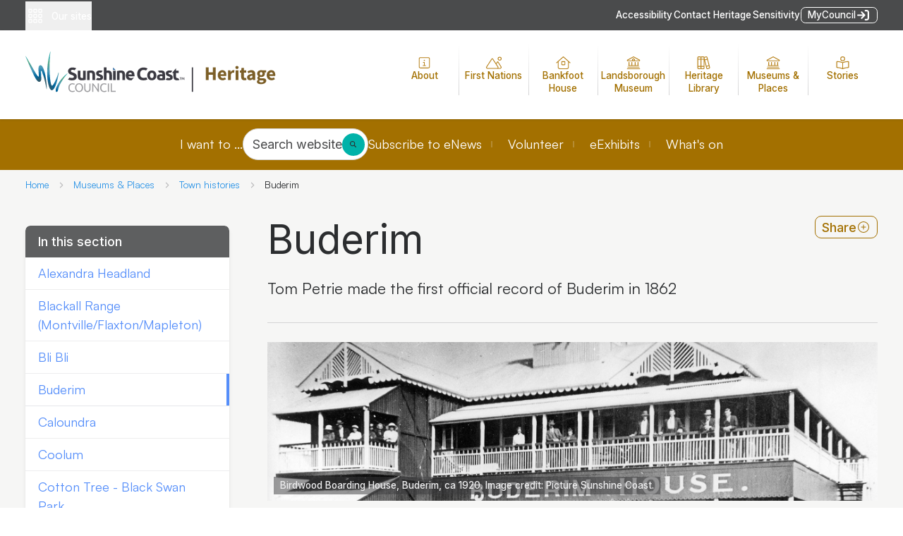

--- FILE ---
content_type: text/html;charset=utf-8
request_url: https://heritage.sunshinecoast.qld.gov.au/museums-and-places/town-histories/buderim
body_size: 170880
content:
<!DOCTYPE html><html  lang="en" class="overflow-x-hidden light overflow-y-auto heritage-light"><head><meta charset="utf-8">
<meta name="viewport" content="width=device-width, initial-scale=1">
<title>Buderim Town History</title>
<style nonce="SlKNE02J8niKXsXlpBnGp9n5">*,:after,:before{--tw-border-spacing-x:0;--tw-border-spacing-y:0;--tw-translate-x:0;--tw-translate-y:0;--tw-rotate:0;--tw-skew-x:0;--tw-skew-y:0;--tw-scale-x:1;--tw-scale-y:1;--tw-pan-x: ;--tw-pan-y: ;--tw-pinch-zoom: ;--tw-scroll-snap-strictness:proximity;--tw-gradient-from-position: ;--tw-gradient-via-position: ;--tw-gradient-to-position: ;--tw-ordinal: ;--tw-slashed-zero: ;--tw-numeric-figure: ;--tw-numeric-spacing: ;--tw-numeric-fraction: ;--tw-ring-inset: ;--tw-ring-offset-width:0px;--tw-ring-offset-color:#fff;--tw-ring-color:rgba(59,130,246,.5);--tw-ring-offset-shadow:0 0 #0000;--tw-ring-shadow:0 0 #0000;--tw-shadow:0 0 #0000;--tw-shadow-colored:0 0 #0000;--tw-blur: ;--tw-brightness: ;--tw-contrast: ;--tw-grayscale: ;--tw-hue-rotate: ;--tw-invert: ;--tw-saturate: ;--tw-sepia: ;--tw-drop-shadow: ;--tw-backdrop-blur: ;--tw-backdrop-brightness: ;--tw-backdrop-contrast: ;--tw-backdrop-grayscale: ;--tw-backdrop-hue-rotate: ;--tw-backdrop-invert: ;--tw-backdrop-opacity: ;--tw-backdrop-saturate: ;--tw-backdrop-sepia: ;--tw-contain-size: ;--tw-contain-layout: ;--tw-contain-paint: ;--tw-contain-style: }::backdrop{--tw-border-spacing-x:0;--tw-border-spacing-y:0;--tw-translate-x:0;--tw-translate-y:0;--tw-rotate:0;--tw-skew-x:0;--tw-skew-y:0;--tw-scale-x:1;--tw-scale-y:1;--tw-pan-x: ;--tw-pan-y: ;--tw-pinch-zoom: ;--tw-scroll-snap-strictness:proximity;--tw-gradient-from-position: ;--tw-gradient-via-position: ;--tw-gradient-to-position: ;--tw-ordinal: ;--tw-slashed-zero: ;--tw-numeric-figure: ;--tw-numeric-spacing: ;--tw-numeric-fraction: ;--tw-ring-inset: ;--tw-ring-offset-width:0px;--tw-ring-offset-color:#fff;--tw-ring-color:rgba(59,130,246,.5);--tw-ring-offset-shadow:0 0 #0000;--tw-ring-shadow:0 0 #0000;--tw-shadow:0 0 #0000;--tw-shadow-colored:0 0 #0000;--tw-blur: ;--tw-brightness: ;--tw-contrast: ;--tw-grayscale: ;--tw-hue-rotate: ;--tw-invert: ;--tw-saturate: ;--tw-sepia: ;--tw-drop-shadow: ;--tw-backdrop-blur: ;--tw-backdrop-brightness: ;--tw-backdrop-contrast: ;--tw-backdrop-grayscale: ;--tw-backdrop-hue-rotate: ;--tw-backdrop-invert: ;--tw-backdrop-opacity: ;--tw-backdrop-saturate: ;--tw-backdrop-sepia: ;--tw-contain-size: ;--tw-contain-layout: ;--tw-contain-paint: ;--tw-contain-style: }/*! tailwindcss v3.4.17 | MIT License | https://tailwindcss.com*/*,:after,:before{border:0 solid #e5e7eb;box-sizing:border-box}:after,:before{--tw-content:""}:host,html{line-height:1.5;-webkit-text-size-adjust:100%;font-family:ui-sans-serif,system-ui,sans-serif,Apple Color Emoji,Segoe UI Emoji,Segoe UI Symbol,Noto Color Emoji;font-feature-settings:normal;font-variation-settings:normal;-moz-tab-size:4;-o-tab-size:4;tab-size:4;-webkit-tap-highlight-color:transparent}body{line-height:inherit;margin:0}hr{border-top-width:1px;color:inherit;height:0}abbr:where([title]){-webkit-text-decoration:underline dotted;text-decoration:underline dotted}h1,h2,h3,h4,h5,h6{font-size:inherit;font-weight:inherit}a{color:inherit;text-decoration:inherit}b,strong{font-weight:bolder}code,kbd,pre,samp{font-family:ui-monospace,SFMono-Regular,Menlo,Monaco,Consolas,Liberation Mono,Courier New,monospace;font-feature-settings:normal;font-size:1em;font-variation-settings:normal}small{font-size:80%}sub,sup{font-size:75%;line-height:0;position:relative;vertical-align:baseline}sub{bottom:-.25em}sup{top:-.5em}table{border-collapse:collapse;border-color:inherit;text-indent:0}button,input,optgroup,select,textarea{color:inherit;font-family:inherit;font-feature-settings:inherit;font-size:100%;font-variation-settings:inherit;font-weight:inherit;letter-spacing:inherit;line-height:inherit;margin:0;padding:0}button,select{text-transform:none}button,input:where([type=button]),input:where([type=reset]),input:where([type=submit]){-webkit-appearance:button;background-color:transparent;background-image:none}:-moz-focusring{outline:auto}:-moz-ui-invalid{box-shadow:none}progress{vertical-align:baseline}::-webkit-inner-spin-button,::-webkit-outer-spin-button{height:auto}[type=search]{-webkit-appearance:textfield;outline-offset:-2px}::-webkit-search-decoration{-webkit-appearance:none}::-webkit-file-upload-button{-webkit-appearance:button;font:inherit}summary{display:list-item}blockquote,dd,dl,figure,h1,h2,h3,h4,h5,h6,hr,p,pre{margin:0}fieldset{margin:0}fieldset,legend{padding:0}menu,ol,ul{list-style:none;margin:0;padding:0}dialog{padding:0}textarea{resize:vertical}input::-moz-placeholder,textarea::-moz-placeholder{color:#9ca3af;opacity:1}input::placeholder,textarea::placeholder{color:#9ca3af;opacity:1}[role=button],button{cursor:pointer}:disabled{cursor:default}audio,canvas,embed,iframe,img,object,svg,video{display:block;vertical-align:middle}img,video{height:auto;max-width:100%}[hidden]:where(:not([hidden=until-found])){display:none}[multiple],[type=date],[type=datetime-local],[type=email],[type=month],[type=number],[type=password],[type=search],[type=tel],[type=text],[type=time],[type=url],[type=week],input:where(:not([type])),select,textarea{-webkit-appearance:none;-moz-appearance:none;appearance:none;background-color:#fff;border-color:#6b7280;border-radius:0;border-width:1px;font-size:1rem;line-height:1.5rem;padding:.5rem .75rem;--tw-shadow:0 0 #0000}[multiple]:focus,[type=date]:focus,[type=datetime-local]:focus,[type=email]:focus,[type=month]:focus,[type=number]:focus,[type=password]:focus,[type=search]:focus,[type=tel]:focus,[type=text]:focus,[type=time]:focus,[type=url]:focus,[type=week]:focus,input:where(:not([type])):focus,select:focus,textarea:focus{outline:2px solid transparent;outline-offset:2px;--tw-ring-inset:var(--tw-empty, );--tw-ring-offset-width:0px;--tw-ring-offset-color:#fff;--tw-ring-color:#2563eb;--tw-ring-offset-shadow:var(--tw-ring-inset) 0 0 0 var(--tw-ring-offset-width) var(--tw-ring-offset-color);--tw-ring-shadow:var(--tw-ring-inset) 0 0 0 calc(1px + var(--tw-ring-offset-width)) var(--tw-ring-color);border-color:#2563eb;box-shadow:var(--tw-ring-offset-shadow),var(--tw-ring-shadow),var(--tw-shadow)}input::-moz-placeholder,textarea::-moz-placeholder{color:#6b7280;opacity:1}input::placeholder,textarea::placeholder{color:#6b7280;opacity:1}::-webkit-datetime-edit-fields-wrapper{padding:0}::-webkit-date-and-time-value{min-height:1.5em;text-align:inherit}::-webkit-datetime-edit{display:inline-flex}::-webkit-datetime-edit,::-webkit-datetime-edit-day-field,::-webkit-datetime-edit-hour-field,::-webkit-datetime-edit-meridiem-field,::-webkit-datetime-edit-millisecond-field,::-webkit-datetime-edit-minute-field,::-webkit-datetime-edit-month-field,::-webkit-datetime-edit-second-field,::-webkit-datetime-edit-year-field{padding-bottom:0;padding-top:0}select{background-image:url("data:image/svg+xml;charset=utf-8,%3Csvg xmlns='http://www.w3.org/2000/svg' fill='none' viewBox='0 0 20 20'%3E%3Cpath stroke='%236b7280' stroke-linecap='round' stroke-linejoin='round' stroke-width='1.5' d='m6 8 4 4 4-4'/%3E%3C/svg%3E");background-position:right .5rem center;background-repeat:no-repeat;background-size:1.5em 1.5em;padding-right:2.5rem;-webkit-print-color-adjust:exact;print-color-adjust:exact}[multiple],[size]:where(select:not([size="1"])){background-image:none;background-position:0 0;background-repeat:unset;background-size:initial;padding-right:.75rem;-webkit-print-color-adjust:unset;print-color-adjust:unset}[type=checkbox],[type=radio]{-webkit-appearance:none;-moz-appearance:none;appearance:none;background-color:#fff;background-origin:border-box;border-color:#6b7280;border-width:1px;color:#2563eb;display:inline-block;flex-shrink:0;height:1rem;padding:0;-webkit-print-color-adjust:exact;print-color-adjust:exact;-webkit-user-select:none;-moz-user-select:none;user-select:none;vertical-align:middle;width:1rem;--tw-shadow:0 0 #0000}[type=checkbox]{border-radius:0}[type=radio]{border-radius:100%}[type=checkbox]:focus,[type=radio]:focus{outline:2px solid transparent;outline-offset:2px;--tw-ring-inset:var(--tw-empty, );--tw-ring-offset-width:2px;--tw-ring-offset-color:#fff;--tw-ring-color:#2563eb;--tw-ring-offset-shadow:var(--tw-ring-inset) 0 0 0 var(--tw-ring-offset-width) var(--tw-ring-offset-color);--tw-ring-shadow:var(--tw-ring-inset) 0 0 0 calc(2px + var(--tw-ring-offset-width)) var(--tw-ring-color);box-shadow:var(--tw-ring-offset-shadow),var(--tw-ring-shadow),var(--tw-shadow)}[type=checkbox]:checked,[type=radio]:checked{background-color:currentColor;background-position:50%;background-repeat:no-repeat;background-size:100% 100%;border-color:transparent}[type=checkbox]:checked{background-image:url("data:image/svg+xml;charset=utf-8,%3Csvg xmlns='http://www.w3.org/2000/svg' fill='%23fff' viewBox='0 0 16 16'%3E%3Cpath d='M12.207 4.793a1 1 0 0 1 0 1.414l-5 5a1 1 0 0 1-1.414 0l-2-2a1 1 0 0 1 1.414-1.414L6.5 9.086l4.293-4.293a1 1 0 0 1 1.414 0'/%3E%3C/svg%3E")}@media (forced-colors:active){[type=checkbox]:checked{-webkit-appearance:auto;-moz-appearance:auto;appearance:auto}}[type=radio]:checked{background-image:url("data:image/svg+xml;charset=utf-8,%3Csvg xmlns='http://www.w3.org/2000/svg' fill='%23fff' viewBox='0 0 16 16'%3E%3Ccircle cx='8' cy='8' r='3'/%3E%3C/svg%3E")}@media (forced-colors:active){[type=radio]:checked{-webkit-appearance:auto;-moz-appearance:auto;appearance:auto}}[type=checkbox]:checked:focus,[type=checkbox]:checked:hover,[type=radio]:checked:focus,[type=radio]:checked:hover{background-color:currentColor;border-color:transparent}[type=checkbox]:indeterminate{background-color:currentColor;background-image:url("data:image/svg+xml;charset=utf-8,%3Csvg xmlns='http://www.w3.org/2000/svg' fill='none' viewBox='0 0 16 16'%3E%3Cpath stroke='%23fff' stroke-linecap='round' stroke-linejoin='round' stroke-width='2' d='M4 8h8'/%3E%3C/svg%3E");background-position:50%;background-repeat:no-repeat;background-size:100% 100%;border-color:transparent}@media (forced-colors:active){[type=checkbox]:indeterminate{-webkit-appearance:auto;-moz-appearance:auto;appearance:auto}}[type=checkbox]:indeterminate:focus,[type=checkbox]:indeterminate:hover{background-color:currentColor;border-color:transparent}[type=file]{background:unset;border-color:inherit;border-radius:0;border-width:0;font-size:unset;line-height:inherit;padding:0}[type=file]:focus{outline:1px solid ButtonText;outline:1px auto -webkit-focus-ring-color}:root{--fontSize-3xl-0:3.157rem;--fontSize-3xl-1:1.2em;--fontSize-2xl-0:2.369rem;--fontSize-2xl-1:1.2em;--fontSize-xl-0:1.777rem;--fontSize-xl-1:1.2em;--fontSize-lg-0:1.333em;--fontSize-lg-1:1.2em;--fontSize-base-0:1rem;--fontSize-base-1:1.2em;--fontSize-sm-0:.75rem;--fontSize-sm-1:1.2em;--fontSize-xs-0:.563rem;--fontSize-xs-1:1.2em;--zIndex-1:1;--zIndex-2:2;--zIndex-3:3;--zIndex-4:4;--zIndex-5:5;--zIndex-6:6;--zIndex-7:7;--zIndex-8:8;--zIndex-9:9;--colors-ui-white:255 255 255;--colors-ui-white-dark:0 0 0;--colors-ui-offwhite:246 246 245;--colors-ui-offwhite-dark:22 22 22;--colors-ui-black:0 0 0;--colors-ui-black-dark:255 255 255;--colors-ui-transparent:0 0 0;--colors-ui-text:43 45 47;--colors-ui-text-dark:255 255 255;--colors-ui-textInactive:164 164 165;--colors-ui-textInactive-dark:217 217 217;--colors-ui-active:85 142 250;--colors-ui-active-dark:140 179 253;--colors-ui-link:40 146 230;--colors-ui-link-dark:211 225 252;--colors-ui-link-light:74 130 243;--colors-ui-bins-red:217 44 0;--colors-ui-bins-green:0 163 16;--colors-ui-bins-yellow:255 217 83;--colors-primary-50:248 250 252;--colors-primary-100:230 239 244;--colors-primary-200:194 216 228;--colors-primary-300:159 193 212;--colors-primary-400:124 170 196;--colors-primary-500:86 146 180;--colors-primary-550:40 146 230;--colors-primary-600:47 121 162;--colors-primary-700:16 100 148;--colors-primary-800:0 79 123;--colors-primary-900:0 63 98;--colors-primary:16 100 148;--colors-neutral-50:250 250 250;--colors-neutral-100:237 237 238;--colors-neutral-200:212 212 213;--colors-neutral-300:188 188 189;--colors-neutral-400:164 164 165;--colors-neutral-500:138 139 140;--colors-neutral-600:113 114 115;--colors-neutral-700:94 95 96;--colors-neutral-800:74 75 76;--colors-neutral-900:58 59 61;--colors-neutral:94 95 96;--colors-accent:0 178 169;--fontFamily-prose-0:Satoshi;--fontFamily-prose-1:Helvetica;--fontFamily-prose-2:Arial;--fontFamily-prose-3:sans-serif;--fontFamily-label-0:Inter;--fontFamily-label-1:"Helvetica Neue";--fontFamily-label-2:Helvetica;--fontFamily-label-3:Arial;--fontFamily-label-4:sans-serif;--fontFamily-heading-0:Inter;--fontFamily-heading-1:"Helvetica Neue";--fontFamily-heading-2:Helvetica;--fontFamily-heading-3:Arial;--fontFamily-heading-4:sans-serif;--height-15:3.75rem;--height-22:5.5rem;--height-vport-50:50vh;--height-vport-75:75vh;--maxHeight-vport-50:50vh;--maxHeight-vport-75:75vh;--minHeight-page: calc(100vh - 22rem) ;--translate-68:17rem;--dropShadow-sweet-0:0px 59px 23px rgba(0,0,0,.01);--dropShadow-sweet-1:0px 33px 20px rgba(0,0,0,.05);--dropShadow-sweet-2:0px 15px 15px rgba(0,0,0,.09);--dropShadow-sweet-3:0px 4px 8px rgba(0,0,0,.1);--dropShadow-sweet-4:0px 0px 0px rgba(0,0,0,.1);--dropShadow-subtle-0:0px 0px 0px rgba(22,2,49,.06);--dropShadow-subtle-1:1px 2px 0px rgba(22,2,49,.06);--dropShadow-subtle-2:5px 5px 0px rgba(22,2,49,.05);--dropShadow-subtle-3:10px 6px 0px rgba(22,2,49,.03);--dropShadow-subtle-4:18px 7px 0px rgba(22,2,49,.01);--dropShadow-subtle-5:28px 8px 0px rgba(22,2,49,0);--aspectRatio-ultra-wide:21/9;--aspectRatio-ultraWide:21/9;--aspectRatio-wide:16/9;--aspectRatio-landscape:4/3;--aspectRatio-square:1/1;--aspectRatio-portrait:3/4;--aspectRatio-book:25/38}.corporate-dark{--colors-ui-white:0 0 0;--colors-ui-white-dark:255 255 255;--colors-ui-offwhite:22 22 22;--colors-ui-offwhite-dark:246 246 245;--colors-ui-black:255 255 255;--colors-ui-black-dark:0 0 0;--colors-ui-text:255 255 255;--colors-ui-text-dark:0 0 0;--colors-neutral-50:58 59 61;--colors-neutral-100:74 75 76;--colors-neutral-200:94 95 96;--colors-neutral-300:113 114 115;--colors-neutral-400:138 139 140;--colors-neutral-500:164 164 165;--colors-neutral-600:188 188 189;--colors-neutral-700:212 212 213;--colors-neutral-800:237 237 238;--colors-neutral-900:250 250 250;--colors-neutral:212 212 213;--colors-primary-50:0 63 98;--colors-primary-100:0 79 123;--colors-primary-200:16 100 148;--colors-primary-300:47 121 162;--colors-primary-400:86 146 180;--colors-primary-500:124 170 196;--colors-primary-600:159 193 212;--colors-primary-700:194 216 228;--colors-primary-800:230 239 244;--colors-primary-900:248 250 252;--colors-primary:194 216 228}.library-light{--colors-primary-50:250 249 251;--colors-primary-100:239 236 242;--colors-primary-200:217 210 223;--colors-primary-300:195 184 204;--colors-primary-400:174 158 186;--colors-primary-500:151 131 167;--colors-primary-600:129 105 148;--colors-primary-700:111 84 133;--colors-primary-800:93 62 118;--colors-primary-900:77 44 105;--colors-primary:111 84 133}.library-dark{--colors-ui-white:0 0 0;--colors-ui-white-dark:255 255 255;--colors-ui-offwhite:22 22 22;--colors-ui-offwhite-dark:246 246 245;--colors-ui-black:255 255 255;--colors-ui-black-dark:0 0 0;--colors-ui-text:255 255 255;--colors-ui-text-dark:0 0 0;--colors-neutral-50:58 59 61;--colors-neutral-100:74 75 76;--colors-neutral-200:94 95 96;--colors-neutral-300:113 114 115;--colors-neutral-400:138 139 140;--colors-neutral-500:164 164 165;--colors-neutral-600:188 188 189;--colors-neutral-700:212 212 213;--colors-neutral-800:237 237 238;--colors-neutral-900:250 250 250;--colors-neutral:212 212 213;--colors-primary-50:77 44 105;--colors-primary-100:93 62 118;--colors-primary-200:111 84 133;--colors-primary-300:129 105 148;--colors-primary-400:151 131 167;--colors-primary-500:174 158 186;--colors-primary-600:195 184 204;--colors-primary-700:217 210 223;--colors-primary-800:239 236 242;--colors-primary-900:250 249 251;--colors-primary:217 210 223}.heritage-light{--colors-primary-50:254 249 245;--colors-primary-100:250 235 221;--colors-primary-200:240 207 172;--colors-primary-300:225 180 125;--colors-primary-400:207 155 77;--colors-primary-500:183 129 26;--colors-primary-600:148 107 25;--colors-primary-700:163.20000000000002 111.52 0;--colors-primary-800:163.20000000000002 111.52 0;--colors-primary-900:163.20000000000002 111.52 0;--colors-primary:163.20000000000002 111.52 0}.heritage-dark{--colors-ui-white:0 0 0;--colors-ui-white-dark:255 255 255;--colors-ui-offwhite:22 22 22;--colors-ui-offwhite-dark:246 246 245;--colors-ui-black:255 255 255;--colors-ui-black-dark:0 0 0;--colors-ui-text:255 255 255;--colors-ui-text-dark:0 0 0;--colors-neutral-50:58 59 61;--colors-neutral-100:74 75 76;--colors-neutral-200:94 95 96;--colors-neutral-300:113 114 115;--colors-neutral-400:138 139 140;--colors-neutral-500:164 164 165;--colors-neutral-600:188 188 189;--colors-neutral-700:212 212 213;--colors-neutral-800:237 237 238;--colors-neutral-900:250 250 250;--colors-neutral:212 212 213;--colors-primary-50:74 57 19;--colors-primary-100:95 71 21;--colors-primary-200:121 89 23;--colors-primary-300:148 107 25;--colors-primary-400:183 129 26;--colors-primary-500:207 155 77;--colors-primary-600:225 180 125;--colors-primary-700:240 207 172;--colors-primary-800:250 235 221;--colors-primary-900:254 249 245;--colors-primary:240 207 172}.gallery-light{--colors-primary-50:250 250 250;--colors-primary-100:237 237 238;--colors-primary-200:209 209 211;--colors-primary-300:212 212 213;--colors-primary-400:187 188 189;--colors-primary-500:163 164 165;--colors-primary-600:112 114 116;--colors-primary-700:93 95 97;--colors-primary-800:72 75 77;--colors-primary-900:57 59 61;--colors-primary:93 95 97}.gallery-dark{--colors-ui-white:0 0 0;--colors-ui-white-dark:255 255 255;--colors-ui-offwhite:22 22 22;--colors-ui-offwhite-dark:246 246 245;--colors-ui-black:255 255 255;--colors-ui-black-dark:0 0 0;--colors-ui-text:255 255 255;--colors-ui-text-dark:0 0 0;--colors-neutral-50:58 59 61;--colors-neutral-100:74 75 76;--colors-neutral-200:94 95 96;--colors-neutral-300:113 114 115;--colors-neutral-400:138 139 140;--colors-neutral-500:164 164 165;--colors-neutral-600:188 188 189;--colors-neutral-700:212 212 213;--colors-neutral-800:237 237 238;--colors-neutral-900:250 250 250;--colors-neutral:212 212 213;--colors-primary-50:57 59 61;--colors-primary-100:72 75 77;--colors-primary-200:93 95 97;--colors-primary-300:112 114 116;--colors-primary-400:163 164 165;--colors-primary-500:187 188 189;--colors-primary-600:212 212 213;--colors-primary-700:209 209 211;--colors-primary-800:237 237 238;--colors-primary-900:250 250 250;--colors-primary:209 209 211}.mary-cairncross-light{--fontFamily-prose-0:Montserrat;--fontFamily-prose-1:Helvetica;--fontFamily-prose-2:Arial;--fontFamily-prose-3:sans-serif;--fontFamily-label-0:Quicksand;--fontFamily-label-1:"Helvetica Neue";--fontFamily-label-2:Helvetica;--fontFamily-label-3:Arial;--fontFamily-label-4:sans-serif;--fontFamily-heading-0:Quicksand;--fontFamily-heading-1:"Helvetica Neue";--fontFamily-heading-2:Helvetica;--fontFamily-heading-3:Arial;--fontFamily-heading-4:sans-serif;--fontSize-3xl-0:3.998rem;--fontSize-3xl-1:1.2em;--fontSize-2xl-0:2.827rem;--fontSize-2xl-1:1.2em;--fontSize-xl-0:1.999rem;--fontSize-xl-1:1.2em;--fontSize-lg-0:1.414em;--fontSize-lg-1:1.2em;--fontSize-base-0:1rem;--fontSize-base-1:1.2em;--fontSize-sm-0:.707rem;--fontSize-sm-1:1.2em;--fontSize-xs-0:.5rem;--fontSize-xs-1:1.2em;--colors-mc-green:171 184 70;--colors-mc-green-dark:255 255 255;--colors-mc-darkgreen:143 153 62;--colors-mc-darkgreen-dark:255 255 255;--colors-mc-grey:99 99 88;--colors-mc-grey-dark:255 255 255;--colors-mc-yellow:240 179 35;--colors-mc-yellow-dark:255 255 255;--colors-ui-offwhite:255 255 255;--colors-ui-offwhite-dark:22 22 22;--colors-neutral-800:99 99 88;--colors-primary-50:250 250 250;--colors-primary-100:237 237 237;--colors-primary-200:212 212 210;--colors-primary-300:188 188 185;--colors-primary-400:164 164 160;--colors-primary-500:139 139 133;--colors-primary-600:114 114 107;--colors-primary-700:95 95 87;--colors-primary-800:75 75 68;--colors-primary-900:59 59 53;--colors-primary:95 95 87}.mary-cairncross-dark{--fontFamily-prose-0:Montserrat;--fontFamily-prose-1:Helvetica;--fontFamily-prose-2:Arial;--fontFamily-prose-3:sans-serif;--fontFamily-label-0:Quicksand;--fontFamily-label-1:"Helvetica Neue";--fontFamily-label-2:Helvetica;--fontFamily-label-3:Arial;--fontFamily-label-4:sans-serif;--fontFamily-heading-0:Quicksand;--fontFamily-heading-1:"Helvetica Neue";--fontFamily-heading-2:Helvetica;--fontFamily-heading-3:Arial;--fontFamily-heading-4:sans-serif;--fontSize-3xl-0:3.998rem;--fontSize-3xl-1:1.2em;--fontSize-2xl-0:2.827rem;--fontSize-2xl-1:1.2em;--fontSize-xl-0:1.999rem;--fontSize-xl-1:1.2em;--fontSize-lg-0:1.414em;--fontSize-lg-1:1.2em;--fontSize-base-0:1rem;--fontSize-base-1:1.2em;--fontSize-sm-0:.707rem;--fontSize-sm-1:1.2em;--fontSize-xs-0:.5rem;--fontSize-xs-1:1.2em;--colors-ui-white:0 0 0;--colors-ui-white-dark:255 255 255;--colors-ui-offwhite:22 22 22;--colors-ui-offwhite-dark:246 246 245;--colors-ui-black:255 255 255;--colors-ui-black-dark:0 0 0;--colors-ui-text:255 255 255;--colors-ui-text-dark:0 0 0;--colors-neutral-50:58 59 61;--colors-neutral-100:74 75 76;--colors-neutral-200:94 95 96;--colors-neutral-300:113 114 115;--colors-neutral-400:138 139 140;--colors-neutral-500:164 164 165;--colors-neutral-600:188 188 189;--colors-neutral-700:212 212 213;--colors-neutral-800:237 237 238;--colors-neutral-900:250 250 250;--colors-neutral:212 212 213;--colors-primary-50:59 59 53;--colors-primary-100:75 75 68;--colors-primary-200:95 95 87;--colors-primary-300:114 114 107;--colors-primary-400:139 139 133;--colors-primary-500:164 164 160;--colors-primary-600:188 188 185;--colors-primary-700:212 212 210;--colors-primary-800:237 237 237;--colors-primary-900:250 250 250;--colors-primary:212 212 210}.botanic-garden-light{--fontFamily-prose-0:Mulish;--fontFamily-prose-1:Helvetica;--fontFamily-prose-2:Arial;--fontFamily-prose-3:sans-serif;--fontFamily-label-0:Mulish;--fontFamily-label-1:Helvetica;--fontFamily-label-2:Arial;--fontFamily-label-3:sans-serif;--fontFamily-heading-0:"Libre Baskerville";--fontFamily-heading-1:"Helvetica Neue";--fontFamily-heading-2:Helvetica;--fontFamily-heading-3:Arial;--fontFamily-heading-4:sans-serif;--colors-botanic-green:141 203 90;--colors-botanic-green-dark:255 255 255;--colors-botanic-darkgreen:143 153 62;--colors-botanic-darkgreen-dark:255 255 255;--colors-botanic-grey:99 99 88;--colors-botanic-grey-dark:255 255 255;--colors-botanic-blue:24 76 114;--colors-botanic-blue-dark:255 255 255;--colors-primary-50:250 250 250;--colors-primary-100:237 237 237;--colors-primary-200:212 212 210;--colors-primary-300:188 188 185;--colors-primary-400:164 164 160;--colors-primary-500:139 139 133;--colors-primary-600:114 114 107;--colors-primary-700:95 95 87;--colors-primary-800:75 75 68;--colors-primary-900:59 59 53;--colors-primary:95 95 87}.botanic-garden-dark{--fontFamily-prose-0:Mulish;--fontFamily-prose-1:Helvetica;--fontFamily-prose-2:Arial;--fontFamily-prose-3:sans-serif;--fontFamily-label-0:Mulish;--fontFamily-label-1:Helvetica;--fontFamily-label-2:Arial;--fontFamily-label-3:sans-serif;--fontFamily-heading-0:"Libre Baskerville";--fontFamily-heading-1:"Helvetica Neue";--fontFamily-heading-2:Helvetica;--fontFamily-heading-3:Arial;--fontFamily-heading-4:sans-serif;--colors-ui-white:0 0 0;--colors-ui-white-dark:255 255 255;--colors-ui-offwhite:22 22 22;--colors-ui-offwhite-dark:246 246 245;--colors-ui-black:255 255 255;--colors-ui-black-dark:0 0 0;--colors-ui-text:255 255 255;--colors-ui-text-dark:0 0 0;--colors-neutral-50:58 59 61;--colors-neutral-100:74 75 76;--colors-neutral-200:94 95 96;--colors-neutral-300:113 114 115;--colors-neutral-400:138 139 140;--colors-neutral-500:164 164 165;--colors-neutral-600:188 188 189;--colors-neutral-700:212 212 213;--colors-neutral-800:237 237 238;--colors-neutral-900:250 250 250;--colors-neutral:212 212 213;--colors-primary-50:59 59 53;--colors-primary-100:75 75 68;--colors-primary-200:95 95 87;--colors-primary-300:114 114 107;--colors-primary-400:139 139 133;--colors-primary-500:164 164 160;--colors-primary-600:188 188 185;--colors-primary-700:212 212 210;--colors-primary-800:237 237 237;--colors-primary-900:250 250 250;--colors-primary:212 212 210}.els-light{--fontFamily-prose-0:Roboto;--fontFamily-prose-1:Helvetica;--fontFamily-prose-2:Arial;--fontFamily-prose-3:sans-serif;--fontFamily-label-0:"Source Sans Pro";--fontFamily-label-1:Helvetica;--fontFamily-label-2:Arial;--fontFamily-label-3:sans-serif;--fontFamily-heading-0:"Source Sans Pro";--fontFamily-heading-1:Helvetica;--fontFamily-heading-2:Arial;--fontFamily-heading-3:sans-serif;--colors-primary-50:248 250 248;--colors-primary-100:232 239 232;--colors-primary-200:199 217 200;--colors-primary-300:167 195 168;--colors-primary-400:136 174 136;--colors-primary-500:102 150 103;--colors-primary-600:67 127 68;--colors-primary-700:52 106 53;--colors-primary-800:41 84 42;--colors-primary-900:33 66 33;--colors-primary:52 106 53}.els-dark{--fontFamily-prose-0:Roboto;--fontFamily-prose-1:Helvetica;--fontFamily-prose-2:Arial;--fontFamily-prose-3:sans-serif;--fontFamily-label-0:"Source Sans Pro";--fontFamily-label-1:Helvetica;--fontFamily-label-2:Arial;--fontFamily-label-3:sans-serif;--fontFamily-heading-0:"Source Sans Pro";--fontFamily-heading-1:Helvetica;--fontFamily-heading-2:Arial;--fontFamily-heading-3:sans-serif;--colors-ui-white:0 0 0;--colors-ui-white-dark:255 255 255;--colors-ui-offwhite:22 22 22;--colors-ui-offwhite-dark:246 246 245;--colors-ui-black:255 255 255;--colors-ui-black-dark:0 0 0;--colors-ui-text:255 255 255;--colors-ui-text-dark:0 0 0;--colors-neutral-50:58 59 61;--colors-neutral-100:74 75 76;--colors-neutral-200:94 95 96;--colors-neutral-300:113 114 115;--colors-neutral-400:138 139 140;--colors-neutral-500:164 164 165;--colors-neutral-600:188 188 189;--colors-neutral-700:212 212 213;--colors-neutral-800:237 237 238;--colors-neutral-900:250 250 250;--colors-neutral:212 212 213;--colors-primary-50:33 66 33;--colors-primary-100:41 84 42;--colors-primary-200:52 106 53;--colors-primary-300:67 127 68;--colors-primary-400:102 150 103;--colors-primary-500:136 174 136;--colors-primary-600:167 195 168;--colors-primary-700:199 217 200;--colors-primary-800:232 239 232;--colors-primary-900:248 250 248;--colors-primary:199 217 200}.grayscale-light{--colors-primary-50:250 250 250;--colors-primary-100:237 237 237;--colors-primary-200:212 212 212;--colors-primary-300:188 188 188;--colors-primary-400:164 164 164;--colors-primary-500:139 139 139;--colors-primary-600:114 114 114;--colors-primary-700:95 95 95;--colors-primary-800:75 75 75;--colors-primary-900:59 59 59;--colors-primary:95 95 95}.grayscale-dark{--colors-ui-white:0 0 0;--colors-ui-white-dark:255 255 255;--colors-ui-offwhite:22 22 22;--colors-ui-offwhite-dark:246 246 245;--colors-ui-black:255 255 255;--colors-ui-black-dark:0 0 0;--colors-ui-text:255 255 255;--colors-ui-text-dark:0 0 0;--colors-neutral-50:58 59 61;--colors-neutral-100:74 75 76;--colors-neutral-200:94 95 96;--colors-neutral-300:113 114 115;--colors-neutral-400:138 139 140;--colors-neutral-500:164 164 165;--colors-neutral-600:188 188 189;--colors-neutral-700:212 212 213;--colors-neutral-800:237 237 238;--colors-neutral-900:250 250 250;--colors-neutral:212 212 213;--colors-primary-50:59 59 59;--colors-primary-100:75 75 75;--colors-primary-200:95 95 95;--colors-primary-300:114 114 114;--colors-primary-400:139 139 139;--colors-primary-500:164 164 164;--colors-primary-600:188 188 188;--colors-primary-700:212 212 212;--colors-primary-800:237 237 237;--colors-primary-900:250 250 250;--colors-primary:212 212 212}.Deuteranopia-light{--colors-primary-50:230 230 254;--colors-primary-100:207 207 252;--colors-primary-200:163 163 245;--colors-primary-300:125 125 232;--colors-primary-400:92 92 214;--colors-primary-500:64 64 191;--colors-primary-600:61 61 143;--colors-primary-700:54 54 99;--colors-primary-800:41 41 61;--colors-primary-900:23 23 28;--colors-primary:54 54 99}.Deuteranopia-dark{--colors-ui-white:0 0 0;--colors-ui-white-dark:255 255 255;--colors-ui-offwhite:22 22 22;--colors-ui-offwhite-dark:246 246 245;--colors-ui-black:255 255 255;--colors-ui-black-dark:0 0 0;--colors-ui-text:255 255 255;--colors-ui-text-dark:0 0 0;--colors-neutral-50:58 59 61;--colors-neutral-100:74 75 76;--colors-neutral-200:94 95 96;--colors-neutral-300:113 114 115;--colors-neutral-400:138 139 140;--colors-neutral-500:164 164 165;--colors-neutral-600:188 188 189;--colors-neutral-700:212 212 213;--colors-neutral-800:237 237 238;--colors-neutral-900:250 250 250;--colors-neutral:212 212 213;--colors-primary-50:23 23 28;--colors-primary-100:41 41 61;--colors-primary-200:54 54 99;--colors-primary-300:61 61 143;--colors-primary-400:64 64 191;--colors-primary-500:92 92 214;--colors-primary-600:125 125 232;--colors-primary-700:163 163 245;--colors-primary-800:207 207 252;--colors-primary-900:230 230 254;--colors-primary:163 163 245}.tritanopia-light{--colors-primary-50:173 235 235;--colors-primary-100:141 226 226;--colors-primary-200:108 218 218;--colors-primary-300:75 210 210;--colors-primary-400:49 196 196;--colors-primary-500:41 163 163;--colors-primary-600:33 131 131;--colors-primary-700:24 98 98;--colors-primary-800:10 41 41;--colors-primary-900:16 66 66}.tritanopia-dark{--colors-ui-white:0 0 0;--colors-ui-white-dark:255 255 255;--colors-ui-offwhite:22 22 22;--colors-ui-offwhite-dark:246 246 245;--colors-ui-black:255 255 255;--colors-ui-black-dark:0 0 0;--colors-ui-text:255 255 255;--colors-ui-text-dark:0 0 0;--colors-neutral-50:58 59 61;--colors-neutral-100:74 75 76;--colors-neutral-200:94 95 96;--colors-neutral-300:113 114 115;--colors-neutral-400:138 139 140;--colors-neutral-500:164 164 165;--colors-neutral-600:188 188 189;--colors-neutral-700:212 212 213;--colors-neutral-800:237 237 238;--colors-neutral-900:250 250 250;--colors-neutral:212 212 213;--colors-primary-50:16 66 66;--colors-primary-100:10 41 41;--colors-primary-200:24 98 98;--colors-primary-300:33 131 131;--colors-primary-400:41 163 163;--colors-primary-500:49 196 196;--colors-primary-600:75 210 210;--colors-primary-700:108 218 218;--colors-primary-800:141 226 226;--colors-primary-900:173 235 235;--colors-primary:108 218 218}html{font-size:16px;line-height:1.5;--tw-text-opacity:1;color:rgb(var(--colors-ui-text)/var(--tw-text-opacity,1));font-family:Satoshi,Helvetica,Arial,"sans-serif"}@media (min-width:1024px){html{font-size:18px}}.prose [class~=lead]:not(.not-prose),.prose a:not(.not-prose),.prose blockquote:not(.not-prose),.prose code:not(.not-prose),.prose em:not(.not-prose),.prose figcaption:not(.not-prose),.prose figure:not(.not-prose),.prose h1:not(.not-prose),.prose h2:not(.not-prose),.prose h3:not(.not-prose),.prose h4:not(.not-prose),.prose h5:not(.not-prose),.prose h6:not(.not-prose),.prose hr:not(.not-prose),.prose img:not(.not-prose),.prose li:not(.not-prose),.prose ol:not(.not-prose),.prose p:not(.not-prose),.prose pre:not(.not-prose),.prose strong:not(.not-prose),.prose table:not(.not-prose),.prose td:not(.not-prose),.prose th:not(.not-prose),.prose thead:not(.not-prose),.prose tr:not(.not-prose),.prose ul:not(.not-prose),.prose video:not(.not-prose){--tw-text-opacity:1;color:rgb(var(--colors-ui-text)/var(--tw-text-opacity,1))}.prose a:not(.not-prose){--tw-text-opacity:1!important;color:rgb(var(--colors-ui-link)/var(--tw-text-opacity,1))!important}.prose a:not(.not-prose):hover{text-decoration-line:none!important}.prose a:not(.not-prose) em{color:inherit!important}.prose h1,.prose h2,.prose h3{font-weight:400}.prose h4,.prose h5,.prose h6{font-weight:500}.prose h2{margin-top:1.5rem!important}blockquote,p{font-family:var(--fontFamily-prose-0),var(--fontFamily-prose-1),var(--fontFamily-prose-2),var(--fontFamily-prose-3)}blockquote,is-blockquote,p{--tw-text-opacity:1;color:rgb(var(--colors-ui-text)/var(--tw-text-opacity,1))}blockquote,is-blockquote{font-size:1.222222em}blockquote p,is-blockquote p{font-size:inherit}:root{--collectionSource-corporate:blue;--collectionSource-library:purple;--collectionSource-heritage:orange;--sitemast-height:3.5rem;--acitonbar-height:4rem}@media (min-width:1024px){:root{--sitemast-height:5rem}}@media (min-width:1280px){:root{--sitemast-height:7rem}}body,html{--tw-bg-opacity:1;background-color:rgb(var(--colors-ui-white)/var(--tw-bg-opacity,1))}.container{width:100%}@media (min-width:640px){.container{max-width:640px}}@media (min-width:768px){.container{max-width:768px}}@media (min-width:1024px){.container{max-width:1024px}}@media (min-width:1280px){.container{max-width:1280px}}@media (min-width:1500px){.container{max-width:1500px}}.prose{color:var(--tw-prose-body);max-width:65ch}.prose :where(p):not(:where([class~=not-prose],[class~=not-prose] *)){margin-bottom:1.25em;margin-top:1.25em}.prose :where([class~=lead]):not(:where([class~=not-prose],[class~=not-prose] *)){color:var(--tw-prose-lead);font-size:1.25em;line-height:1.6;margin-bottom:1.2em;margin-top:1.2em}.prose :where(a):not(:where([class~=not-prose],[class~=not-prose] *)){color:var(--tw-prose-links);font-weight:500;text-decoration:underline}.prose :where(strong):not(:where([class~=not-prose],[class~=not-prose] *)){color:var(--tw-prose-bold);font-weight:600}.prose :where(a strong):not(:where([class~=not-prose],[class~=not-prose] *)){color:inherit}.prose :where(blockquote strong):not(:where([class~=not-prose],[class~=not-prose] *)){color:inherit}.prose :where(thead th strong):not(:where([class~=not-prose],[class~=not-prose] *)){color:inherit}.prose :where(ol):not(:where([class~=not-prose],[class~=not-prose] *)){list-style-type:decimal;margin-bottom:1.25em;margin-top:1.25em;padding-inline-start:1.625em}.prose :where(ol[type=A]):not(:where([class~=not-prose],[class~=not-prose] *)){list-style-type:upper-alpha}.prose :where(ol[type=a]):not(:where([class~=not-prose],[class~=not-prose] *)){list-style-type:lower-alpha}.prose :where(ol[type=A s]):not(:where([class~=not-prose],[class~=not-prose] *)){list-style-type:upper-alpha}.prose :where(ol[type=a s]):not(:where([class~=not-prose],[class~=not-prose] *)){list-style-type:lower-alpha}.prose :where(ol[type=I]):not(:where([class~=not-prose],[class~=not-prose] *)){list-style-type:upper-roman}.prose :where(ol[type=i]):not(:where([class~=not-prose],[class~=not-prose] *)){list-style-type:lower-roman}.prose :where(ol[type=I s]):not(:where([class~=not-prose],[class~=not-prose] *)){list-style-type:upper-roman}.prose :where(ol[type=i s]):not(:where([class~=not-prose],[class~=not-prose] *)){list-style-type:lower-roman}.prose :where(ol[type="1"]):not(:where([class~=not-prose],[class~=not-prose] *)){list-style-type:decimal}.prose :where(ul):not(:where([class~=not-prose],[class~=not-prose] *)){list-style-type:disc;margin-bottom:1.25em;margin-top:1.25em;padding-inline-start:1.625em}.prose :where(ol>li):not(:where([class~=not-prose],[class~=not-prose] *))::marker{color:var(--tw-prose-counters);font-weight:400}.prose :where(ul>li):not(:where([class~=not-prose],[class~=not-prose] *))::marker{color:var(--tw-prose-bullets)}.prose :where(dt):not(:where([class~=not-prose],[class~=not-prose] *)){color:var(--tw-prose-headings);font-weight:600;margin-top:1.25em}.prose :where(hr):not(:where([class~=not-prose],[class~=not-prose] *)){border-color:var(--tw-prose-hr);border-top-width:1px;margin-bottom:3em;margin-top:3em}.prose :where(blockquote):not(:where([class~=not-prose],[class~=not-prose] *)){border-inline-start-color:var(--tw-prose-quote-borders);border-inline-start-width:.25rem;color:var(--tw-prose-quotes);font-style:italic;font-weight:500;margin-bottom:1.6em;margin-top:1.6em;padding-inline-start:1em;quotes:"“""”""‘""’"}.prose :where(blockquote p:first-of-type):not(:where([class~=not-prose],[class~=not-prose] *)):before{content:open-quote}.prose :where(blockquote p:last-of-type):not(:where([class~=not-prose],[class~=not-prose] *)):after{content:close-quote}.prose :where(h1):not(:where([class~=not-prose],[class~=not-prose] *)){color:var(--tw-prose-headings);font-size:2.25em;font-weight:800;line-height:1.1111111;margin-bottom:.8888889em;margin-top:0}.prose :where(h1 strong):not(:where([class~=not-prose],[class~=not-prose] *)){color:inherit;font-weight:900}.prose :where(h2):not(:where([class~=not-prose],[class~=not-prose] *)){color:var(--tw-prose-headings);font-size:1.5em;font-weight:700;line-height:1.3333333;margin-bottom:1em;margin-top:2em}.prose :where(h2 strong):not(:where([class~=not-prose],[class~=not-prose] *)){color:inherit;font-weight:800}.prose :where(h3):not(:where([class~=not-prose],[class~=not-prose] *)){color:var(--tw-prose-headings);font-size:1.25em;font-weight:600;line-height:1.6;margin-bottom:.6em;margin-top:1.6em}.prose :where(h3 strong):not(:where([class~=not-prose],[class~=not-prose] *)){color:inherit;font-weight:700}.prose :where(h4):not(:where([class~=not-prose],[class~=not-prose] *)){color:var(--tw-prose-headings);font-weight:600;line-height:1.5;margin-bottom:.5em;margin-top:1.5em}.prose :where(h4 strong):not(:where([class~=not-prose],[class~=not-prose] *)){color:inherit;font-weight:700}.prose :where(img):not(:where([class~=not-prose],[class~=not-prose] *)){margin-bottom:2em;margin-top:2em}.prose :where(picture):not(:where([class~=not-prose],[class~=not-prose] *)){display:block;margin-bottom:2em;margin-top:2em}.prose :where(video):not(:where([class~=not-prose],[class~=not-prose] *)){margin-bottom:2em;margin-top:2em}.prose :where(kbd):not(:where([class~=not-prose],[class~=not-prose] *)){border-radius:.3125rem;box-shadow:0 0 0 1px rgb(var(--tw-prose-kbd-shadows)/10%),0 3px rgb(var(--tw-prose-kbd-shadows)/10%);color:var(--tw-prose-kbd);font-family:inherit;font-size:.875em;font-weight:500;padding-inline-end:.375em;padding-bottom:.1875em;padding-top:.1875em;padding-inline-start:.375em}.prose :where(code):not(:where([class~=not-prose],[class~=not-prose] *)){color:var(--tw-prose-code);font-size:.875em;font-weight:600}.prose :where(code):not(:where([class~=not-prose],[class~=not-prose] *)):before{content:"`"}.prose :where(code):not(:where([class~=not-prose],[class~=not-prose] *)):after{content:"`"}.prose :where(a code):not(:where([class~=not-prose],[class~=not-prose] *)){color:inherit}.prose :where(h1 code):not(:where([class~=not-prose],[class~=not-prose] *)){color:inherit}.prose :where(h2 code):not(:where([class~=not-prose],[class~=not-prose] *)){color:inherit;font-size:.875em}.prose :where(h3 code):not(:where([class~=not-prose],[class~=not-prose] *)){color:inherit;font-size:.9em}.prose :where(h4 code):not(:where([class~=not-prose],[class~=not-prose] *)){color:inherit}.prose :where(blockquote code):not(:where([class~=not-prose],[class~=not-prose] *)){color:inherit}.prose :where(thead th code):not(:where([class~=not-prose],[class~=not-prose] *)){color:inherit}.prose :where(pre):not(:where([class~=not-prose],[class~=not-prose] *)){background-color:var(--tw-prose-pre-bg);border-radius:.375rem;color:var(--tw-prose-pre-code);font-size:.875em;font-weight:400;line-height:1.7142857;margin-bottom:1.7142857em;margin-top:1.7142857em;overflow-x:auto;padding-inline-end:1.1428571em;padding-bottom:.8571429em;padding-top:.8571429em;padding-inline-start:1.1428571em}.prose :where(pre code):not(:where([class~=not-prose],[class~=not-prose] *)){background-color:transparent;border-radius:0;border-width:0;color:inherit;font-family:inherit;font-size:inherit;font-weight:inherit;line-height:inherit;padding:0}.prose :where(pre code):not(:where([class~=not-prose],[class~=not-prose] *)):before{content:none}.prose :where(pre code):not(:where([class~=not-prose],[class~=not-prose] *)):after{content:none}.prose :where(table):not(:where([class~=not-prose],[class~=not-prose] *)){font-size:.875em;line-height:1.7142857;margin-bottom:2em;margin-top:2em;table-layout:auto;width:100%}.prose :where(thead):not(:where([class~=not-prose],[class~=not-prose] *)){border-bottom-color:var(--tw-prose-th-borders);border-bottom-width:1px}.prose :where(thead th):not(:where([class~=not-prose],[class~=not-prose] *)){color:var(--tw-prose-headings);font-weight:600;padding-inline-end:.5714286em;padding-bottom:.5714286em;padding-inline-start:.5714286em;vertical-align:bottom}.prose :where(tbody tr):not(:where([class~=not-prose],[class~=not-prose] *)){border-bottom-color:var(--tw-prose-td-borders);border-bottom-width:1px}.prose :where(tbody tr:last-child):not(:where([class~=not-prose],[class~=not-prose] *)){border-bottom-width:0}.prose :where(tbody td):not(:where([class~=not-prose],[class~=not-prose] *)){vertical-align:baseline}.prose :where(tfoot):not(:where([class~=not-prose],[class~=not-prose] *)){border-top-color:var(--tw-prose-th-borders);border-top-width:1px}.prose :where(tfoot td):not(:where([class~=not-prose],[class~=not-prose] *)){vertical-align:top}.prose :where(th,td):not(:where([class~=not-prose],[class~=not-prose] *)){text-align:start}.prose :where(figure>*):not(:where([class~=not-prose],[class~=not-prose] *)){margin-bottom:0;margin-top:0}.prose :where(figcaption):not(:where([class~=not-prose],[class~=not-prose] *)){color:var(--tw-prose-captions);font-size:.875em;line-height:1.4285714;margin-top:.8571429em}.prose{--tw-prose-body:#374151;--tw-prose-headings:#111827;--tw-prose-lead:#4b5563;--tw-prose-links:#111827;--tw-prose-bold:#111827;--tw-prose-counters:#6b7280;--tw-prose-bullets:#d1d5db;--tw-prose-hr:#e5e7eb;--tw-prose-quotes:#111827;--tw-prose-quote-borders:#e5e7eb;--tw-prose-captions:#6b7280;--tw-prose-kbd:#111827;--tw-prose-kbd-shadows:17 24 39;--tw-prose-code:#111827;--tw-prose-pre-code:#e5e7eb;--tw-prose-pre-bg:#1f2937;--tw-prose-th-borders:#d1d5db;--tw-prose-td-borders:#e5e7eb;--tw-prose-invert-body:#d1d5db;--tw-prose-invert-headings:#fff;--tw-prose-invert-lead:#9ca3af;--tw-prose-invert-links:#fff;--tw-prose-invert-bold:#fff;--tw-prose-invert-counters:#9ca3af;--tw-prose-invert-bullets:#4b5563;--tw-prose-invert-hr:#374151;--tw-prose-invert-quotes:#f3f4f6;--tw-prose-invert-quote-borders:#374151;--tw-prose-invert-captions:#9ca3af;--tw-prose-invert-kbd:#fff;--tw-prose-invert-kbd-shadows:255 255 255;--tw-prose-invert-code:#fff;--tw-prose-invert-pre-code:#d1d5db;--tw-prose-invert-pre-bg:rgba(0,0,0,.5);--tw-prose-invert-th-borders:#4b5563;--tw-prose-invert-td-borders:#374151;font-size:1rem;line-height:1.75}.prose :where(picture>img):not(:where([class~=not-prose],[class~=not-prose] *)){margin-bottom:0;margin-top:0}.prose :where(li):not(:where([class~=not-prose],[class~=not-prose] *)){margin-bottom:.5em;margin-top:.5em}.prose :where(ol>li):not(:where([class~=not-prose],[class~=not-prose] *)){padding-inline-start:.375em}.prose :where(ul>li):not(:where([class~=not-prose],[class~=not-prose] *)){padding-inline-start:.375em}.prose :where(.prose>ul>li p):not(:where([class~=not-prose],[class~=not-prose] *)){margin-bottom:.75em;margin-top:.75em}.prose :where(.prose>ul>li>p:first-child):not(:where([class~=not-prose],[class~=not-prose] *)){margin-top:1.25em}.prose :where(.prose>ul>li>p:last-child):not(:where([class~=not-prose],[class~=not-prose] *)){margin-bottom:1.25em}.prose :where(.prose>ol>li>p:first-child):not(:where([class~=not-prose],[class~=not-prose] *)){margin-top:1.25em}.prose :where(.prose>ol>li>p:last-child):not(:where([class~=not-prose],[class~=not-prose] *)){margin-bottom:1.25em}.prose :where(ul ul,ul ol,ol ul,ol ol):not(:where([class~=not-prose],[class~=not-prose] *)){margin-bottom:.75em;margin-top:.75em}.prose :where(dl):not(:where([class~=not-prose],[class~=not-prose] *)){margin-bottom:1.25em;margin-top:1.25em}.prose :where(dd):not(:where([class~=not-prose],[class~=not-prose] *)){margin-top:.5em;padding-inline-start:1.625em}.prose :where(hr+*):not(:where([class~=not-prose],[class~=not-prose] *)){margin-top:0}.prose :where(h2+*):not(:where([class~=not-prose],[class~=not-prose] *)){margin-top:0}.prose :where(h3+*):not(:where([class~=not-prose],[class~=not-prose] *)){margin-top:0}.prose :where(h4+*):not(:where([class~=not-prose],[class~=not-prose] *)){margin-top:0}.prose :where(thead th:first-child):not(:where([class~=not-prose],[class~=not-prose] *)){padding-inline-start:0}.prose :where(thead th:last-child):not(:where([class~=not-prose],[class~=not-prose] *)){padding-inline-end:0}.prose :where(tbody td,tfoot td):not(:where([class~=not-prose],[class~=not-prose] *)){padding-inline-end:.5714286em;padding-bottom:.5714286em;padding-top:.5714286em;padding-inline-start:.5714286em}.prose :where(tbody td:first-child,tfoot td:first-child):not(:where([class~=not-prose],[class~=not-prose] *)){padding-inline-start:0}.prose :where(tbody td:last-child,tfoot td:last-child):not(:where([class~=not-prose],[class~=not-prose] *)){padding-inline-end:0}.prose :where(figure):not(:where([class~=not-prose],[class~=not-prose] *)){margin-bottom:2em;margin-top:2em}.prose :where(.prose>:first-child):not(:where([class~=not-prose],[class~=not-prose] *)){margin-top:0}.prose :where(.prose>:last-child):not(:where([class~=not-prose],[class~=not-prose] *)){margin-bottom:0}.debug{border-color:#fe1493!important;border-style:dashed;border-width:1px}.prose pre,pre.prose{color:#fff!important}.is-button{align-items:center;border-radius:.5rem;display:flex;font-family:var(--fontFamily-label-0),var(--fontFamily-label-1),var(--fontFamily-label-2),var(--fontFamily-label-3),var(--fontFamily-label-4);font-size:var(--fontSize-base-0);font-weight:500;gap:.5rem;justify-content:center;line-height:var(--fontSize-base-1);padding:.25rem .5rem;--tw-bg-opacity:1;background-color:rgb(var(--colors-primary-700)/var(--tw-bg-opacity,1));--tw-text-opacity:1;color:rgb(var(--colors-ui-white)/var(--tw-text-opacity,1));cursor:pointer;text-decoration-line:none}.is-button:focus{outline:2px solid transparent;outline-offset:2px;--tw-ring-offset-shadow:var(--tw-ring-inset) 0 0 0 var(--tw-ring-offset-width) var(--tw-ring-offset-color);--tw-ring-shadow:var(--tw-ring-inset) 0 0 0 calc(2px + var(--tw-ring-offset-width)) var(--tw-ring-color);box-shadow:var(--tw-ring-offset-shadow),var(--tw-ring-shadow),var(--tw-shadow,0 0 #0000);--tw-ring-color:rgb(var(--colors-ui-active)/var(--tw-ring-opacity,1));--tw-ring-opacity:.75}.is-button{border-width:1px;--tw-border-opacity:1;border-color:rgb(var(--colors-primary-700)/var(--tw-border-opacity,1))}.is-button.is-small{border-radius:.375rem;font-family:var(--fontFamily-label-0),var(--fontFamily-label-1),var(--fontFamily-label-2),var(--fontFamily-label-3),var(--fontFamily-label-4);font-size:var(--fontSize-sm-0);font-weight:500;line-height:var(--fontSize-sm-1);padding:.125rem .5rem}.is-button.is-expand{align-self:stretch;width:100%}@media (min-width:768px){.is-button.is-expand{align-self:auto;width:auto}}.is-button:hover{--tw-bg-opacity:1;background-color:rgb(var(--colors-primary-600)/var(--tw-bg-opacity,1));--tw-border-opacity:1;border-color:rgb(var(--colors-primary-600)/var(--tw-border-opacity,1))}.is-button.is-clear{background-color:transparent!important;border-color:transparent!important;padding-left:0!important;padding-right:0!important;--tw-text-opacity:1;color:rgb(var(--colors-primary-700)/var(--tw-text-opacity,1))}.is-button.is-clear:hover{text-decoration-line:underline}.is-button.is-clear.is-contrast{--tw-text-opacity:1;color:rgb(var(--colors-ui-white)/var(--tw-text-opacity,1))}.is-button.is-clear.is-contrast:hover{--tw-text-opacity:1;color:rgb(var(--colors-ui-offwhite)/var(--tw-text-opacity,1))}.is-button.is-outline{background-color:transparent!important;--tw-border-opacity:1;border-color:rgb(var(--colors-primary-700)/var(--tw-border-opacity,1));--tw-text-opacity:1;color:rgb(var(--colors-primary-700)/var(--tw-text-opacity,1))}.is-button.is-outline:hover{--tw-bg-opacity:1!important;background-color:rgb(var(--colors-primary-50)/var(--tw-bg-opacity,1))!important;--tw-text-opacity:1;color:rgb(var(--colors-primary-800)/var(--tw-text-opacity,1));--tw-border-opacity:1;border-color:rgb(var(--colors-primary-800)/var(--tw-border-opacity,1))}.is-button.is-outline.is-contrast{--tw-border-opacity:1;border-color:rgb(var(--colors-ui-white)/var(--tw-border-opacity,1));--tw-text-opacity:1;color:rgb(var(--colors-ui-white)/var(--tw-text-opacity,1))}.is-button.is-outline.is-contrast:hover{background-color:rgb(var(--colors-ui-white)/.1)!important;--tw-border-opacity:1;border-color:rgb(var(--colors-ui-offwhite)/var(--tw-border-opacity,1));--tw-text-opacity:1;color:rgb(var(--colors-ui-offwhite)/var(--tw-text-opacity,1))}.is-button.is-contrast{background-color:rgb(var(--colors-ui-white)/var(--tw-bg-opacity,1));border-color:rgb(var(--colors-ui-white)/var(--tw-border-opacity,1));color:rgb(var(--colors-neutral-900)/var(--tw-text-opacity,1))}.is-button.is-contrast,.is-button.is-contrast:hover{--tw-bg-opacity:1;--tw-border-opacity:1;--tw-text-opacity:1}.is-button.is-contrast:hover{background-color:rgb(var(--colors-ui-offwhite)/var(--tw-bg-opacity,1));border-color:rgb(var(--colors-ui-offwhite)/var(--tw-border-opacity,1));color:rgb(var(--colors-neutral-800)/var(--tw-text-opacity,1))}.Card.is-inset-link-card{--tw-shadow:0 1px 2px 0 rgba(0,0,0,.05);--tw-shadow-colored:0 1px 2px 0 var(--tw-shadow-color);cursor:pointer;transition-duration:.15s;transition-property:box-shadow,transform;transition-timing-function:cubic-bezier(.4,0,.2,1)}.Card.is-inset-link-card,.Card.is-inset-link-card:hover{box-shadow:var(--tw-ring-offset-shadow,0 0 #0000),var(--tw-ring-shadow,0 0 #0000),var(--tw-shadow)}.Card.is-inset-link-card:hover{--tw-shadow:0 4px 6px -1px rgba(0,0,0,.1),0 2px 4px -2px rgba(0,0,0,.1);--tw-shadow-colored:0 4px 6px -1px var(--tw-shadow-color),0 2px 4px -2px var(--tw-shadow-color)}.Card.is-inset-link-card.is-inset-link-card--outline{border-color:transparent;border-width:1px;transition-duration:.15s;transition-property:color,background-color,border-color,text-decoration-color,fill,stroke,opacity,box-shadow,transform,filter,-webkit-backdrop-filter;transition-property:color,background-color,border-color,text-decoration-color,fill,stroke,opacity,box-shadow,transform,filter,backdrop-filter;transition-property:color,background-color,border-color,text-decoration-color,fill,stroke,opacity,box-shadow,transform,filter,backdrop-filter,-webkit-backdrop-filter;transition-timing-function:cubic-bezier(.4,0,.2,1)}.Card.is-inset-link-card.is-inset-link-card--outline,.Card.is-inset-link-card.is-inset-link-card--outline:hover{--tw-shadow:0 0 #0000!important;--tw-shadow-colored:0 0 #0000!important;box-shadow:var(--tw-ring-offset-shadow,0 0 #0000),var(--tw-ring-shadow,0 0 #0000),var(--tw-shadow)!important}.Card.is-inset-link-card.is-inset-link-card--outline:hover{--tw-border-opacity:1;border-color:rgb(var(--colors-neutral-200)/var(--tw-border-opacity,1))}.is-chip{border-radius:9999px;display:inline-block;font-family:var(--fontFamily-label-0),var(--fontFamily-label-1),var(--fontFamily-label-2),var(--fontFamily-label-3),var(--fontFamily-label-4);font-size:var(--fontSize-base-0);line-height:var(--fontSize-base-1);--tw-bg-opacity:1;background-color:rgb(var(--colors-neutral-100)/var(--tw-bg-opacity,1));font-weight:600;padding:.25rem .5rem}.is-chip,.is-chip.is-clear{--tw-text-opacity:1;color:rgb(var(--colors-ui-text)/var(--tw-text-opacity,1))}.is-chip.is-clear{background-color:transparent;padding-left:0;padding-right:0}.is-chip.is-outline{background-color:transparent!important;border-width:2px;--tw-border-opacity:1;border-color:rgb(var(--colors-neutral-600)/var(--tw-border-opacity,1));--tw-text-opacity:1;color:rgb(var(--colors-ui-text)/var(--tw-text-opacity,1))}.is-chip.is-small{font-family:var(--fontFamily-label-0),var(--fontFamily-label-1),var(--fontFamily-label-2),var(--fontFamily-label-3),var(--fontFamily-label-4);font-size:var(--fontSize-sm-0);font-weight:500;line-height:var(--fontSize-sm-1);padding:.125rem .25rem}.is-chip:first-child{margin-left:0}.is-datetimelabel{align-self:flex-start;background-color:transparent;display:inline-block;--tw-text-opacity:1;color:rgb(var(--colors-neutral-700)/var(--tw-text-opacity,1));font-family:var(--fontFamily-label-0),var(--fontFamily-label-1),var(--fontFamily-label-2),var(--fontFamily-label-3),var(--fontFamily-label-4);font-size:var(--fontSize-sm-0);font-weight:500;line-height:var(--fontSize-sm-1);text-transform:uppercase}.is-datetimelabel.is-solid{padding-left:.5rem;padding-right:.5rem;--tw-bg-opacity:1;background-color:rgb(var(--colors-neutral-900)/var(--tw-bg-opacity,1));--tw-text-opacity:1;border-radius:.25rem;color:rgb(var(--colors-neutral-50)/var(--tw-text-opacity,1))}.is-datetimelabel.is-outline{background-color:transparent;padding-left:.25rem;padding-right:.25rem;--tw-text-opacity:1;border-radius:.25rem;border-style:solid;border-width:2px;color:rgb(var(--colors-neutral-900)/var(--tw-text-opacity,1));--tw-border-opacity:1;border-color:rgb(var(--colors-neutral-900)/var(--tw-border-opacity,1))}.is-field:focus{--tw-border-opacity:1;border-color:rgb(var(--colors-ui-active)/var(--tw-border-opacity,1));--tw-text-opacity:1;color:rgb(var(--colors-ui-active)/var(--tw-text-opacity,1));--tw-ring-offset-shadow:var(--tw-ring-inset) 0 0 0 var(--tw-ring-offset-width) var(--tw-ring-offset-color);--tw-ring-shadow:var(--tw-ring-inset) 0 0 0 calc(1px + var(--tw-ring-offset-width)) var(--tw-ring-color);box-shadow:var(--tw-ring-offset-shadow),var(--tw-ring-shadow),var(--tw-shadow,0 0 #0000)}.is-field:placeholder{--tw-text-opacity:1;color:rgb(var(--colors-ui-textInactive)/var(--tw-text-opacity,1))}.Image-Caption{background-color:rgb(var(--colors-neutral-900)/.5);display:inline-block;padding:.125rem .25rem;--tw-text-opacity:1;color:rgb(var(--colors-neutral-100)/var(--tw-text-opacity,1));font-family:var(--fontFamily-label-0),var(--fontFamily-label-1),var(--fontFamily-label-2),var(--fontFamily-label-3),var(--fontFamily-label-4);font-size:var(--fontSize-xs-0);font-weight:500;line-height:var(--fontSize-xs-1)}.Image-Caption.is-solid{--tw-bg-opacity:1;background-color:rgb(var(--colors-neutral-50)/var(--tw-bg-opacity,1));--tw-text-opacity:1;color:rgb(var(--colors-ui-text)/var(--tw-text-opacity,1))}@media (min-width:640px){.Image-Caption{font-family:var(--fontFamily-label-0),var(--fontFamily-label-1),var(--fontFamily-label-2),var(--fontFamily-label-3),var(--fontFamily-label-4);font-size:var(--fontSize-sm-0);font-weight:500;line-height:var(--fontSize-sm-1);padding:.25rem .5rem}}.is-inset-link{cursor:pointer;top:0;right:0;bottom:0;left:0;opacity:0;position:absolute;z-index:20}.is-text-link{align-items:center;cursor:pointer;display:inline-flex;text-decoration-line:none}.is-text-link,.is-text-link:hover{--tw-text-opacity:1;color:rgb(var(--colors-ui-link)/var(--tw-text-opacity,1))}.is-text-link:hover{text-decoration-line:underline}.is-text-link.is-contrast,.is-text-link.is-contrast:hover{--tw-text-opacity:1;color:rgb(var(--colors-ui-white)/var(--tw-text-opacity,1))}.is-subtle-text-link{cursor:pointer;text-decoration-line:none}.is-subtle-text-link:hover{text-decoration-line:underline}.is-external-link span~.fa-arrow-up-right-from-square,.is-external-link svg~.fa-arrow-up-right-from-square{display:none}.prose a:not(.not-prose)[href^=http]{--tw-text-opacity:1;color:rgb(var(--colors-ui-link)/var(--tw-text-opacity,1));text-decoration-line:underline}.prose a:not(.not-prose)[href^=http]:after{content:"↗";font-size:.9em;margin-left:4px}.prose a:not(.not-prose):hover{--tw-text-opacity:1;color:rgb(var(--colors-ui-link)/var(--tw-text-opacity,1));text-decoration-line:none}.is-size-base{font-size:var(--fontSize-base-0);line-height:var(--fontSize-base-1)}.is-size-1{font-size:var(--fontSize-3xl-0);line-height:var(--fontSize-3xl-1)}.is-size-2{font-size:var(--fontSize-2xl-0);line-height:var(--fontSize-2xl-1)}.is-size-3{font-size:var(--fontSize-xl-0);line-height:var(--fontSize-xl-1)}.is-size-4{font-size:var(--fontSize-lg-0);line-height:var(--fontSize-lg-1)}.is-size-5{font-size:var(--fontSize-base-0);line-height:var(--fontSize-base-1)}.is-size-6{font-size:var(--fontSize-sm-0);line-height:var(--fontSize-sm-1)}.is-size-7{font-size:var(--fontSize-xs-0);line-height:var(--fontSize-xs-1)}.is-title-1{font-size:var(--fontSize-3xl-0);line-height:var(--fontSize-3xl-1)}.is-title-1,.is-title-2{font-family:var(--fontFamily-label-0),var(--fontFamily-label-1),var(--fontFamily-label-2),var(--fontFamily-label-3),var(--fontFamily-label-4);font-weight:400}.is-title-2{font-size:var(--fontSize-2xl-0);line-height:var(--fontSize-2xl-1)}.is-title-3{font-family:var(--fontFamily-label-0),var(--fontFamily-label-1),var(--fontFamily-label-2),var(--fontFamily-label-3),var(--fontFamily-label-4);font-size:var(--fontSize-xl-0);font-weight:400;line-height:var(--fontSize-xl-1)}.is-title-4{font-size:var(--fontSize-lg-0);line-height:var(--fontSize-lg-1)}.is-title-4,.is-title-5{font-family:var(--fontFamily-label-0),var(--fontFamily-label-1),var(--fontFamily-label-2),var(--fontFamily-label-3),var(--fontFamily-label-4);font-weight:500}.is-title-5{font-size:var(--fontSize-base-0);line-height:var(--fontSize-base-1)}.is-title-6{font-size:var(--fontSize-sm-0);line-height:var(--fontSize-sm-1)}.is-title-6,.is-title-7{font-family:var(--fontFamily-label-0),var(--fontFamily-label-1),var(--fontFamily-label-2),var(--fontFamily-label-3),var(--fontFamily-label-4);font-weight:500}.is-title-7{font-size:var(--fontSize-xs-0);line-height:var(--fontSize-xs-1)}.is-heading,.is-label{font-family:var(--fontFamily-label-0),var(--fontFamily-label-1),var(--fontFamily-label-2),var(--fontFamily-label-3),var(--fontFamily-label-4)}.content_elements__html table{background-color:#fff}.content_elements__html table td{background-color:#fff;border:1px solid rgba(0,0,0,.2);padding:1rem .5rem}.content_elements__html table td:not(:first-child){border-left:none}.has-spacer-1{padding-bottom:.25rem;padding-top:.25rem}.has-spacer-3{padding-bottom:.75rem;padding-top:.75rem}.has-spacer-4{padding-bottom:1rem;padding-top:1rem}.has-spacer-6{padding-bottom:1.5rem;padding-top:1.5rem}.has-spacer-8{padding-bottom:2rem;padding-top:2rem}.has-spacer-12{padding-bottom:3rem;padding-top:3rem}.has-divider{border-width:0;height:1px;--tw-bg-opacity:1;background-color:rgb(var(--colors-neutral-200)/var(--tw-bg-opacity,1))}.has-divider:is(.dark *){--tw-bg-opacity:1;background-color:rgb(var(--colors-neutral-700)/var(--tw-bg-opacity,1))}.has-divider{margin-bottom:1.5rem;margin-top:1.5rem}.has-divider-sm{border-width:0;height:1px;--tw-bg-opacity:1;background-color:rgb(var(--colors-neutral-200)/var(--tw-bg-opacity,1))}.has-divider-sm:is(.dark *){--tw-bg-opacity:1;background-color:rgb(var(--colors-neutral-700)/var(--tw-bg-opacity,1))}.has-divider-sm{margin-bottom:.75rem;margin-top:.75rem}.has-divider-lg{border-width:0;height:1px;--tw-bg-opacity:1;background-color:rgb(var(--colors-neutral-200)/var(--tw-bg-opacity,1))}.has-divider-lg:is(.dark *){--tw-bg-opacity:1;background-color:rgb(var(--colors-neutral-700)/var(--tw-bg-opacity,1))}.has-divider-lg{margin-bottom:2.25rem;margin-top:2.25rem}.is-logo-light,.is-logo-light path{fill:rgb(var(--colors-ui-white)/1)!important}.is-logo-light path[stroke]{stroke:rgb(var(--colors-ui-white)/1)!important}.sr-only{height:1px;margin:-1px;overflow:hidden;padding:0;position:absolute;width:1px;clip:rect(0,0,0,0);border-width:0;white-space:nowrap}.visible{visibility:visible}.invisible{visibility:hidden}.static{position:static}.fixed{position:fixed}.\!absolute{position:absolute!important}.absolute{position:absolute}.relative{position:relative}.sticky{position:sticky}.inset-0{top:0;right:0;bottom:0;left:0}.inset-x-0{left:0;right:0}.inset-y-0{bottom:0;top:0}.-top-2{top:-.5rem}.-top-8{top:-2rem}.bottom-0{bottom:0}.bottom-10{bottom:2.5rem}.bottom-12{bottom:3rem}.bottom-2{bottom:.5rem}.bottom-4{bottom:1rem}.bottom-\[-2rem\]{bottom:-2rem}.bottom-\[0\.1rem\]{bottom:.1rem}.bottom-\[var\(--sitemast-height\)\]{bottom:var(--sitemast-height)}.left-0{left:0}.left-1\/2{left:50%}.left-1\/4{left:25%}.left-2{left:.5rem}.left-2\.5{left:.625rem}.left-36{left:9rem}.left-4{left:1rem}.left-\[-5px\]{left:-5px}.left-\[57\%\]{left:57%}.right-0{right:0}.right-1\/2{right:50%}.right-2{right:.5rem}.right-3{right:.75rem}.right-36{right:9rem}.right-4{right:1rem}.right-\[-5px\]{right:-5px}.top-0{top:0}.top-1\/2{top:50%}.top-10{top:2.5rem}.top-16{top:4rem}.top-2{top:.5rem}.top-2\.5{top:.625rem}.top-28{top:7rem}.top-3{top:.75rem}.top-8{top:2rem}.top-\[14\%\]{top:14%}.top-\[4\.5rem\]{top:4.5rem}.top-\[var\(--sitemast-height\)\]{top:var(--sitemast-height)}.top-full{top:100%}.isolate{isolation:isolate}.-z-0{z-index:0}.-z-10{z-index:-10}.z-0{z-index:0}.z-1{z-index:var(--zIndex-1)}.z-10{z-index:10}.z-2{z-index:var(--zIndex-2)}.z-20{z-index:20}.z-3{z-index:var(--zIndex-3)}.z-30{z-index:30}.z-4{z-index:var(--zIndex-4)}.z-40{z-index:40}.z-50{z-index:50}.z-\[100\]{z-index:100}.z-\[11\]{z-index:11}.z-\[19\]{z-index:19}.z-\[200\]{z-index:200}.order-1{order:1}.order-2{order:2}.col-span-1{grid-column:span 1/span 1}.col-span-12{grid-column:span 12/span 12}.col-span-2{grid-column:span 2/span 2}.col-span-3{grid-column:span 3/span 3}.col-span-4{grid-column:span 4/span 4}.col-span-full{grid-column:1/-1}.-m-1\.5{margin:-.375rem}.-m-3{margin:-.75rem}.m-0{margin:0}.m-2{margin:.5rem}.m-4{margin:1rem}.m-auto{margin:auto}.-mx-4{margin-left:-1rem;margin-right:-1rem}.-my-1\.5{margin-bottom:-.375rem;margin-top:-.375rem}.-my-5{margin-bottom:-1.25rem;margin-top:-1.25rem}.mx-0{margin-left:0;margin-right:0}.mx-8{margin-left:2rem;margin-right:2rem}.mx-auto{margin-left:auto;margin-right:auto}.my-0{margin-bottom:0;margin-top:0}.my-1{margin-bottom:.25rem;margin-top:.25rem}.my-14{margin-bottom:3.5rem;margin-top:3.5rem}.my-16{margin-bottom:4rem;margin-top:4rem}.my-2{margin-bottom:.5rem;margin-top:.5rem}.my-3{margin-bottom:.75rem;margin-top:.75rem}.my-4{margin-bottom:1rem;margin-top:1rem}.my-6{margin-bottom:1.5rem;margin-top:1.5rem}.my-8{margin-bottom:2rem;margin-top:2rem}.\!mr-4{margin-right:1rem!important}.-mb-0\.5{margin-bottom:-.125rem}.-mb-4{margin-bottom:-1rem}.-ml-0\.5{margin-left:-.125rem}.-ml-1\.5{margin-left:-.375rem}.-ml-4{margin-left:-1rem}.-ml-6{margin-left:-1.5rem}.-ml-\[1px\]{margin-left:-1px}.-mr-1{margin-right:-.25rem}.-mr-1\.5{margin-right:-.375rem}.-mr-2{margin-right:-.5rem}.-mr-4{margin-right:-1rem}.-mr-6{margin-right:-1.5rem}.-mt-0\.5{margin-top:-.125rem}.-mt-10{margin-top:-2.5rem}.-mt-4{margin-top:-1rem}.mb-0{margin-bottom:0}.mb-1{margin-bottom:.25rem}.mb-12{margin-bottom:3rem}.mb-14{margin-bottom:3.5rem}.mb-16{margin-bottom:4rem}.mb-2{margin-bottom:.5rem}.mb-24{margin-bottom:6rem}.mb-3{margin-bottom:.75rem}.mb-4{margin-bottom:1rem}.mb-6{margin-bottom:1.5rem}.mb-8{margin-bottom:2rem}.mb-9{margin-bottom:2.25rem}.ml-0{margin-left:0}.ml-1{margin-left:.25rem}.ml-12{margin-left:3rem}.ml-2{margin-left:.5rem}.ml-3{margin-left:.75rem}.ml-4{margin-left:1rem}.ml-6{margin-left:1.5rem}.ml-auto{margin-left:auto}.mr-0{margin-right:0}.mr-1{margin-right:.25rem}.mr-2{margin-right:.5rem}.mr-3{margin-right:.75rem}.mr-4{margin-right:1rem}.mr-6{margin-right:1.5rem}.mr-8{margin-right:2rem}.mt-0{margin-top:0}.mt-0\.5{margin-top:.125rem}.mt-1{margin-top:.25rem}.mt-1\.5{margin-top:.375rem}.mt-10{margin-top:2.5rem}.mt-16{margin-top:4rem}.mt-2{margin-top:.5rem}.mt-3{margin-top:.75rem}.mt-4{margin-top:1rem}.mt-5{margin-top:1.25rem}.mt-6{margin-top:1.5rem}.mt-8{margin-top:2rem}.line-clamp-1{-webkit-line-clamp:1}.line-clamp-1,.line-clamp-2{display:-webkit-box;overflow:hidden;-webkit-box-orient:vertical}.line-clamp-2{-webkit-line-clamp:2}.line-clamp-3{-webkit-line-clamp:3}.line-clamp-3,.line-clamp-4{display:-webkit-box;overflow:hidden;-webkit-box-orient:vertical}.line-clamp-4{-webkit-line-clamp:4}.line-clamp-5{-webkit-line-clamp:5}.line-clamp-5,.line-clamp-6{display:-webkit-box;overflow:hidden;-webkit-box-orient:vertical}.line-clamp-6{-webkit-line-clamp:6}.block{display:block}.inline-block{display:inline-block}.inline{display:inline}.flex{display:flex}.inline-flex{display:inline-flex}.table{display:table}.flow-root{display:flow-root}.grid{display:grid}.hidden{display:none}.aspect-landscape{aspect-ratio:var(--aspectRatio-landscape)}.aspect-portrait{aspect-ratio:var(--aspectRatio-portrait)}.aspect-square{aspect-ratio:var(--aspectRatio-square)}.aspect-ultra-wide{aspect-ratio:var(--aspectRatio-ultra-wide)}.aspect-wide{aspect-ratio:var(--aspectRatio-wide)}.\!h-full{height:100%!important}.h-0{height:0}.h-1{height:.25rem}.h-10{height:2.5rem}.h-12{height:3rem}.h-14{height:3.5rem}.h-16{height:4rem}.h-2{height:.5rem}.h-20{height:5rem}.h-22{height:var(--height-22)}.h-24{height:6rem}.h-3{height:.75rem}.h-4{height:1rem}.h-48{height:12rem}.h-5{height:1.25rem}.h-6{height:1.5rem}.h-7{height:1.75rem}.h-8{height:2rem}.h-9{height:2.25rem}.h-\[4rem\]{height:4rem}.h-\[70vh\]{height:70vh}.h-\[calc\(100vh-4\.5rem\)\]{height:calc(100vh - 4.5rem)}.h-auto{height:auto}.h-full{height:100%}.h-screen{height:100vh}.h-vport-50{height:var(--height-vport-50)}.h-vport-75{height:var(--height-vport-75)}.max-h-12{max-height:3rem}.max-h-24{max-height:6rem}.max-h-\[3rem\]{max-height:3rem}.max-h-\[calc\(100vh-8rem\)\]{max-height:calc(100vh - 8rem)}.max-h-vport-50{max-height:var(--maxHeight-vport-50)}.min-h-\[12rem\]{min-height:12rem}.min-h-\[2rem\]{min-height:2rem}.min-h-\[3\.6em\]{min-height:3.6em}.min-h-\[32rem\]{min-height:32rem}.min-h-\[3rem\]{min-height:3rem}.min-h-\[4\.5em\]{min-height:4.5em}.min-h-\[4\.5rem\]{min-height:4.5rem}.min-h-\[4em\]{min-height:4em}.min-h-\[5\.438rem\]{min-height:5.438rem}.min-h-\[52rem\]{min-height:52rem}.min-h-\[5em\]{min-height:5em}.min-h-full{min-height:100%}.min-h-page{min-height:var(--minHeight-page)}.min-h-screen{min-height:100vh}.w-1{width:.25rem}.w-1\/2{width:50%}.w-1\/3{width:33.333333%}.w-1\/4{width:25%}.w-1\/6{width:16.666667%}.w-10{width:2.5rem}.w-12{width:3rem}.w-14{width:3.5rem}.w-16{width:4rem}.w-2{width:.5rem}.w-2\/12{width:16.666667%}.w-20{width:5rem}.w-24{width:6rem}.w-3{width:.75rem}.w-3\/12{width:25%}.w-3\/4{width:75%}.w-32{width:8rem}.w-36{width:9rem}.w-4{width:1rem}.w-4\/12{width:33.333333%}.w-5{width:1.25rem}.w-5\/12{width:41.666667%}.w-56{width:14rem}.w-6{width:1.5rem}.w-64{width:16rem}.w-7{width:1.75rem}.w-8{width:2rem}.w-9{width:2.25rem}.w-9\/12{width:75%}.w-\[300px\]{width:300px}.w-\[5000px\]{width:5000px}.w-\[50vw\]{width:50vw}.w-\[60\%\]{width:60%}.w-auto{width:auto}.w-full{width:100%}.w-px{width:1px}.w-screen{width:100vw}.min-w-0{min-width:0}.min-w-\[3em\]{min-width:3em}.min-w-full{min-width:100%}.max-w-2xl{max-width:42rem}.max-w-3xl{max-width:48rem}.max-w-4xl{max-width:56rem}.max-w-6xl{max-width:72rem}.max-w-7xl{max-width:80rem}.max-w-\[120ch\]{max-width:120ch}.max-w-\[1264px\]{max-width:1264px}.max-w-\[19rem\]{max-width:19rem}.max-w-\[24rem\]{max-width:24rem}.max-w-\[8rem\]{max-width:8rem}.max-w-\[calc\(100\%-3rem\)\]{max-width:calc(100% - 3rem)}.max-w-full{max-width:100%}.max-w-none{max-width:none}.max-w-prose{max-width:65ch}.max-w-sm{max-width:24rem}.max-w-xs{max-width:20rem}.flex-1{flex:1 1 0%}.flex-auto{flex:1 1 auto}.flex-none{flex:none}.flex-shrink{flex-shrink:1}.flex-shrink-0{flex-shrink:0}.flex-grow{flex-grow:1}.basis-0{flex-basis:0px}.basis-1\/2{flex-basis:50%}.basis-full{flex-basis:100%}.origin-right{transform-origin:right}.origin-top{transform-origin:top}.\!-translate-x-3\/4{--tw-translate-x:-75%!important}.\!-translate-x-3\/4,.\!-translate-y-32{transform:translate(var(--tw-translate-x),var(--tw-translate-y)) rotate(var(--tw-rotate)) skew(var(--tw-skew-x)) skewY(var(--tw-skew-y)) scaleX(var(--tw-scale-x)) scaleY(var(--tw-scale-y))!important}.\!-translate-y-32{--tw-translate-y:-8rem!important}.\!-translate-y-64{--tw-translate-y:-16rem!important;transform:translate(var(--tw-translate-x),var(--tw-translate-y)) rotate(var(--tw-rotate)) skew(var(--tw-skew-x)) skewY(var(--tw-skew-y)) scaleX(var(--tw-scale-x)) scaleY(var(--tw-scale-y))!important}.-translate-x-1\/2{--tw-translate-x:-50%}.-translate-x-1\/2,.-translate-x-1\/4{transform:translate(var(--tw-translate-x),var(--tw-translate-y)) rotate(var(--tw-rotate)) skew(var(--tw-skew-x)) skewY(var(--tw-skew-y)) scaleX(var(--tw-scale-x)) scaleY(var(--tw-scale-y))}.-translate-x-1\/4{--tw-translate-x:-25%}.-translate-y-1{--tw-translate-y:-.25rem}.-translate-y-1,.-translate-y-1\/2{transform:translate(var(--tw-translate-x),var(--tw-translate-y)) rotate(var(--tw-rotate)) skew(var(--tw-skew-x)) skewY(var(--tw-skew-y)) scaleX(var(--tw-scale-x)) scaleY(var(--tw-scale-y))}.-translate-y-1\/2{--tw-translate-y:-50%}.-translate-y-2{--tw-translate-y:-.5rem;transform:translate(var(--tw-translate-x),var(--tw-translate-y)) rotate(var(--tw-rotate)) skew(var(--tw-skew-x)) skewY(var(--tw-skew-y)) scaleX(var(--tw-scale-x)) scaleY(var(--tw-scale-y))}.-translate-y-\[100\%\],.-translate-y-full{--tw-translate-y:-100%}.-translate-y-\[100\%\],.-translate-y-full,.translate-y-0{transform:translate(var(--tw-translate-x),var(--tw-translate-y)) rotate(var(--tw-rotate)) skew(var(--tw-skew-x)) skewY(var(--tw-skew-y)) scaleX(var(--tw-scale-x)) scaleY(var(--tw-scale-y))}.translate-y-0{--tw-translate-y:0px}.translate-y-0\.5{--tw-translate-y:.125rem}.translate-y-0\.5,.translate-y-1{transform:translate(var(--tw-translate-x),var(--tw-translate-y)) rotate(var(--tw-rotate)) skew(var(--tw-skew-x)) skewY(var(--tw-skew-y)) scaleX(var(--tw-scale-x)) scaleY(var(--tw-scale-y))}.translate-y-1{--tw-translate-y:.25rem}.translate-y-4{--tw-translate-y:1rem}.translate-y-4,.translate-y-full{transform:translate(var(--tw-translate-x),var(--tw-translate-y)) rotate(var(--tw-rotate)) skew(var(--tw-skew-x)) skewY(var(--tw-skew-y)) scaleX(var(--tw-scale-x)) scaleY(var(--tw-scale-y))}.translate-y-full{--tw-translate-y:100%}.-rotate-180{--tw-rotate:-180deg}.-rotate-180,.-rotate-3{transform:translate(var(--tw-translate-x),var(--tw-translate-y)) rotate(var(--tw-rotate)) skew(var(--tw-skew-x)) skewY(var(--tw-skew-y)) scaleX(var(--tw-scale-x)) scaleY(var(--tw-scale-y))}.-rotate-3{--tw-rotate:-3deg}.rotate-0{--tw-rotate:0deg}.rotate-0,.rotate-180{transform:translate(var(--tw-translate-x),var(--tw-translate-y)) rotate(var(--tw-rotate)) skew(var(--tw-skew-x)) skewY(var(--tw-skew-y)) scaleX(var(--tw-scale-x)) scaleY(var(--tw-scale-y))}.rotate-180{--tw-rotate:180deg}.rotate-3{--tw-rotate:3deg}.rotate-3,.rotate-\[14deg\]{transform:translate(var(--tw-translate-x),var(--tw-translate-y)) rotate(var(--tw-rotate)) skew(var(--tw-skew-x)) skewY(var(--tw-skew-y)) scaleX(var(--tw-scale-x)) scaleY(var(--tw-scale-y))}.rotate-\[14deg\]{--tw-rotate:14deg}.scale-150{--tw-scale-x:1.5;--tw-scale-y:1.5}.scale-150,.transform{transform:translate(var(--tw-translate-x),var(--tw-translate-y)) rotate(var(--tw-rotate)) skew(var(--tw-skew-x)) skewY(var(--tw-skew-y)) scaleX(var(--tw-scale-x)) scaleY(var(--tw-scale-y))}.cursor-default{cursor:default}.cursor-pointer{cursor:pointer}.cursor-text{cursor:text}.select-none{-webkit-user-select:none;-moz-user-select:none;user-select:none}.resize{resize:both}.list-none{list-style-type:none}.columns-2{-moz-columns:2;column-count:2}.break-inside-avoid{-moz-column-break-inside:avoid;break-inside:avoid}.grid-cols-1{grid-template-columns:repeat(1,minmax(0,1fr))}.grid-cols-12{grid-template-columns:repeat(12,minmax(0,1fr))}.grid-cols-2{grid-template-columns:repeat(2,minmax(0,1fr))}.grid-cols-3{grid-template-columns:repeat(3,minmax(0,1fr))}.grid-cols-4{grid-template-columns:repeat(4,minmax(0,1fr))}.grid-cols-5{grid-template-columns:repeat(5,minmax(0,1fr))}.grid-cols-6{grid-template-columns:repeat(6,minmax(0,1fr))}.grid-cols-7{grid-template-columns:repeat(7,minmax(0,1fr))}.grid-rows-1{grid-template-rows:repeat(1,minmax(0,1fr))}.flex-row{flex-direction:row}.flex-row-reverse{flex-direction:row-reverse}.flex-col{flex-direction:column}.flex-col-reverse{flex-direction:column-reverse}.flex-wrap{flex-wrap:wrap}.content-center{align-content:center}.items-start{align-items:flex-start}.items-end{align-items:flex-end}.items-center{align-items:center}.items-baseline{align-items:baseline}.items-stretch{align-items:stretch}.justify-start{justify-content:flex-start}.justify-end{justify-content:flex-end}.justify-center{justify-content:center}.justify-between{justify-content:space-between}.justify-items-center{justify-items:center}.gap-1{gap:.25rem}.gap-16{gap:4rem}.gap-2{gap:.5rem}.gap-3{gap:.75rem}.gap-4{gap:1rem}.gap-5{gap:1.25rem}.gap-6{gap:1.5rem}.gap-7{gap:1.75rem}.gap-8{gap:2rem}.gap-px{gap:1px}.gap-x-1{-moz-column-gap:.25rem;column-gap:.25rem}.gap-x-2{-moz-column-gap:.5rem;column-gap:.5rem}.gap-x-4{-moz-column-gap:1rem;column-gap:1rem}.gap-x-8{-moz-column-gap:2rem;column-gap:2rem}.gap-y-1{row-gap:.25rem}.gap-y-10{row-gap:2.5rem}.gap-y-2{row-gap:.5rem}.gap-y-4{row-gap:1rem}.gap-y-8{row-gap:2rem}.space-x-1>:not([hidden])~:not([hidden]){--tw-space-x-reverse:0;margin-left:calc(.25rem*(1 - var(--tw-space-x-reverse)));margin-right:calc(.25rem*var(--tw-space-x-reverse))}.space-x-2>:not([hidden])~:not([hidden]){--tw-space-x-reverse:0;margin-left:calc(.5rem*(1 - var(--tw-space-x-reverse)));margin-right:calc(.5rem*var(--tw-space-x-reverse))}.space-x-3>:not([hidden])~:not([hidden]){--tw-space-x-reverse:0;margin-left:calc(.75rem*(1 - var(--tw-space-x-reverse)));margin-right:calc(.75rem*var(--tw-space-x-reverse))}.space-x-4>:not([hidden])~:not([hidden]){--tw-space-x-reverse:0;margin-left:calc(1rem*(1 - var(--tw-space-x-reverse)));margin-right:calc(1rem*var(--tw-space-x-reverse))}.space-x-6>:not([hidden])~:not([hidden]){--tw-space-x-reverse:0;margin-left:calc(1.5rem*(1 - var(--tw-space-x-reverse)));margin-right:calc(1.5rem*var(--tw-space-x-reverse))}.space-y-0\.5>:not([hidden])~:not([hidden]){--tw-space-y-reverse:0;margin-bottom:calc(.125rem*var(--tw-space-y-reverse));margin-top:calc(.125rem*(1 - var(--tw-space-y-reverse)))}.space-y-1>:not([hidden])~:not([hidden]){--tw-space-y-reverse:0;margin-bottom:calc(.25rem*var(--tw-space-y-reverse));margin-top:calc(.25rem*(1 - var(--tw-space-y-reverse)))}.space-y-1\.5>:not([hidden])~:not([hidden]){--tw-space-y-reverse:0;margin-bottom:calc(.375rem*var(--tw-space-y-reverse));margin-top:calc(.375rem*(1 - var(--tw-space-y-reverse)))}.space-y-2>:not([hidden])~:not([hidden]){--tw-space-y-reverse:0;margin-bottom:calc(.5rem*var(--tw-space-y-reverse));margin-top:calc(.5rem*(1 - var(--tw-space-y-reverse)))}.space-y-3>:not([hidden])~:not([hidden]){--tw-space-y-reverse:0;margin-bottom:calc(.75rem*var(--tw-space-y-reverse));margin-top:calc(.75rem*(1 - var(--tw-space-y-reverse)))}.space-y-4>:not([hidden])~:not([hidden]){--tw-space-y-reverse:0;margin-bottom:calc(1rem*var(--tw-space-y-reverse));margin-top:calc(1rem*(1 - var(--tw-space-y-reverse)))}.space-y-6>:not([hidden])~:not([hidden]){--tw-space-y-reverse:0;margin-bottom:calc(1.5rem*var(--tw-space-y-reverse));margin-top:calc(1.5rem*(1 - var(--tw-space-y-reverse)))}.space-y-8>:not([hidden])~:not([hidden]){--tw-space-y-reverse:0;margin-bottom:calc(2rem*var(--tw-space-y-reverse));margin-top:calc(2rem*(1 - var(--tw-space-y-reverse)))}.space-y-9>:not([hidden])~:not([hidden]){--tw-space-y-reverse:0;margin-bottom:calc(2.25rem*var(--tw-space-y-reverse));margin-top:calc(2.25rem*(1 - var(--tw-space-y-reverse)))}.divide-x>:not([hidden])~:not([hidden]){--tw-divide-x-reverse:0;border-left-width:calc(1px*(1 - var(--tw-divide-x-reverse)));border-right-width:calc(1px*var(--tw-divide-x-reverse))}.divide-x-2>:not([hidden])~:not([hidden]){--tw-divide-x-reverse:0;border-left-width:calc(2px*(1 - var(--tw-divide-x-reverse)));border-right-width:calc(2px*var(--tw-divide-x-reverse))}.divide-y>:not([hidden])~:not([hidden]){--tw-divide-y-reverse:0;border-bottom-width:calc(1px*var(--tw-divide-y-reverse));border-top-width:calc(1px*(1 - var(--tw-divide-y-reverse)))}.divide-y-2>:not([hidden])~:not([hidden]){--tw-divide-y-reverse:0;border-bottom-width:calc(2px*var(--tw-divide-y-reverse));border-top-width:calc(2px*(1 - var(--tw-divide-y-reverse)))}.divide-gray-200>:not([hidden])~:not([hidden]){--tw-divide-opacity:1;border-color:rgb(229 231 235/var(--tw-divide-opacity,1))}.divide-neutral-100>:not([hidden])~:not([hidden]){--tw-divide-opacity:1;border-color:rgb(var(--colors-neutral-100)/var(--tw-divide-opacity,1))}.divide-neutral-200>:not([hidden])~:not([hidden]){--tw-divide-opacity:1;border-color:rgb(var(--colors-neutral-200)/var(--tw-divide-opacity,1))}.divide-ui-white>:not([hidden])~:not([hidden]){--tw-divide-opacity:1;border-color:rgb(var(--colors-ui-white)/var(--tw-divide-opacity,1))}.self-start{align-self:flex-start}.self-end{align-self:flex-end}.self-center{align-self:center}.self-stretch{align-self:stretch}.overflow-auto{overflow:auto}.overflow-hidden{overflow:hidden}.overflow-visible{overflow:visible}.overflow-x-auto{overflow-x:auto}.overflow-y-auto{overflow-y:auto}.overflow-x-hidden{overflow-x:hidden}.overflow-y-hidden{overflow-y:hidden}.overflow-x-scroll{overflow-x:scroll}.overflow-y-scroll{overflow-y:scroll}.truncate{overflow:hidden;text-overflow:ellipsis}.truncate,.whitespace-nowrap{white-space:nowrap}.whitespace-pre-line{white-space:pre-line}.rounded{border-radius:.25rem}.rounded-2xl{border-radius:1rem}.rounded-3xl{border-radius:1.5rem}.rounded-\[0\.625rem\]{border-radius:.625rem}.rounded-full{border-radius:9999px}.rounded-lg{border-radius:.5rem}.rounded-md{border-radius:.375rem}.rounded-xl{border-radius:.75rem}.rounded-b{border-bottom-left-radius:.25rem;border-bottom-right-radius:.25rem}.rounded-t{border-top-left-radius:.25rem;border-top-right-radius:.25rem}.rounded-bl-lg{border-bottom-left-radius:.5rem}.rounded-bl-md{border-bottom-left-radius:.375rem}.rounded-br-lg{border-bottom-right-radius:.5rem}.rounded-br-md{border-bottom-right-radius:.375rem}.rounded-tl-3xl{border-top-left-radius:1.5rem}.rounded-tl-lg{border-top-left-radius:.5rem}.rounded-tr-lg{border-top-right-radius:.5rem}.border{border-width:1px}.border-2{border-width:2px}.border-y{border-top-width:1px}.border-b,.border-y{border-bottom-width:1px}.border-b-0{border-bottom-width:0}.border-l{border-left-width:1px}.border-l-2{border-left-width:2px}.border-l-4{border-left-width:4px}.border-r{border-right-width:1px}.border-r-2{border-right-width:2px}.border-r-4{border-right-width:4px}.border-t{border-top-width:1px}.border-t-2{border-top-width:2px}.border-t-8{border-top-width:8px}.border-solid{border-style:solid}.border-none{border-style:none}.\!border-primary-200{--tw-border-opacity:1!important;border-color:rgb(var(--colors-primary-200)/var(--tw-border-opacity,1))!important}.border-black{--tw-border-opacity:1;border-color:rgb(0 0 0/var(--tw-border-opacity,1))}.border-blue-400{--tw-border-opacity:1;border-color:rgb(96 165 250/var(--tw-border-opacity,1))}.border-green-400{--tw-border-opacity:1;border-color:rgb(74 222 128/var(--tw-border-opacity,1))}.border-indigo-500{--tw-border-opacity:1;border-color:rgb(99 102 241/var(--tw-border-opacity,1))}.border-neutral-100{--tw-border-opacity:1;border-color:rgb(var(--colors-neutral-100)/var(--tw-border-opacity,1))}.border-neutral-200{--tw-border-opacity:1;border-color:rgb(var(--colors-neutral-200)/var(--tw-border-opacity,1))}.border-neutral-300{--tw-border-opacity:1;border-color:rgb(var(--colors-neutral-300)/var(--tw-border-opacity,1))}.border-neutral-400{--tw-border-opacity:1;border-color:rgb(var(--colors-neutral-400)/var(--tw-border-opacity,1))}.border-neutral-800{--tw-border-opacity:1;border-color:rgb(var(--colors-neutral-800)/var(--tw-border-opacity,1))}.border-neutral-900{--tw-border-opacity:1;border-color:rgb(var(--colors-neutral-900)/var(--tw-border-opacity,1))}.border-primary-200{--tw-border-opacity:1;border-color:rgb(var(--colors-primary-200)/var(--tw-border-opacity,1))}.border-primary-300{--tw-border-opacity:1;border-color:rgb(var(--colors-primary-300)/var(--tw-border-opacity,1))}.border-primary-400{--tw-border-opacity:1;border-color:rgb(var(--colors-primary-400)/var(--tw-border-opacity,1))}.border-primary-550{--tw-border-opacity:1;border-color:rgb(var(--colors-primary-550)/var(--tw-border-opacity,1))}.border-primary-600{--tw-border-opacity:1;border-color:rgb(var(--colors-primary-600)/var(--tw-border-opacity,1))}.border-primary-700{--tw-border-opacity:1;border-color:rgb(var(--colors-primary-700)/var(--tw-border-opacity,1))}.border-primary-800{--tw-border-opacity:1;border-color:rgb(var(--colors-primary-800)/var(--tw-border-opacity,1))}.border-primary-900{--tw-border-opacity:1;border-color:rgb(var(--colors-primary-900)/var(--tw-border-opacity,1))}.border-red-400{--tw-border-opacity:1;border-color:rgb(248 113 113/var(--tw-border-opacity,1))}.border-red-500{--tw-border-opacity:1;border-color:rgb(239 68 68/var(--tw-border-opacity,1))}.border-red-600{--tw-border-opacity:1;border-color:rgb(220 38 38/var(--tw-border-opacity,1))}.border-transparent{border-color:transparent}.border-ui-active{--tw-border-opacity:1;border-color:rgb(var(--colors-ui-active)/var(--tw-border-opacity,1))}.border-ui-white{--tw-border-opacity:1;border-color:rgb(var(--colors-ui-white)/var(--tw-border-opacity,1))}.border-white{--tw-border-opacity:1;border-color:rgb(255 255 255/var(--tw-border-opacity,1))}.border-yellow-400{--tw-border-opacity:1;border-color:rgb(250 204 21/var(--tw-border-opacity,1))}.border-b-neutral-400{--tw-border-opacity:1;border-bottom-color:rgb(var(--colors-neutral-400)/var(--tw-border-opacity,1))}.border-l-neutral-100{--tw-border-opacity:1;border-left-color:rgb(var(--colors-neutral-100)/var(--tw-border-opacity,1))}.border-r-neutral-300{--tw-border-opacity:1;border-right-color:rgb(var(--colors-neutral-300)/var(--tw-border-opacity,1))}.border-t-neutral-50{--tw-border-opacity:1;border-top-color:rgb(var(--colors-neutral-50)/var(--tw-border-opacity,1))}.\!bg-primary{--tw-bg-opacity:1!important;background-color:rgb(var(--colors-primary)/var(--tw-bg-opacity,1))!important}.\!bg-transparent{background-color:transparent!important}.bg-accent{--tw-bg-opacity:1;background-color:rgb(var(--colors-accent)/var(--tw-bg-opacity,1))}.bg-black{--tw-bg-opacity:1;background-color:rgb(0 0 0/var(--tw-bg-opacity,1))}.bg-blue-100{--tw-bg-opacity:1;background-color:rgb(219 234 254/var(--tw-bg-opacity,1))}.bg-blue-500{--tw-bg-opacity:1;background-color:rgb(59 130 246/var(--tw-bg-opacity,1))}.bg-gray-200{--tw-bg-opacity:1;background-color:rgb(229 231 235/var(--tw-bg-opacity,1))}.bg-gray-50{--tw-bg-opacity:1;background-color:rgb(249 250 251/var(--tw-bg-opacity,1))}.bg-gray-900{--tw-bg-opacity:1;background-color:rgb(17 24 39/var(--tw-bg-opacity,1))}.bg-green-100{--tw-bg-opacity:1;background-color:rgb(220 252 231/var(--tw-bg-opacity,1))}.bg-indigo-50{--tw-bg-opacity:1;background-color:rgb(238 242 255/var(--tw-bg-opacity,1))}.bg-indigo-600{--tw-bg-opacity:1;background-color:rgb(79 70 229/var(--tw-bg-opacity,1))}.bg-mc-grey{--tw-bg-opacity:1;background-color:rgb(var(--colors-mc-grey)/var(--tw-bg-opacity,1))}.bg-neutral{--tw-bg-opacity:1;background-color:rgb(var(--colors-neutral)/var(--tw-bg-opacity,1))}.bg-neutral-100{--tw-bg-opacity:1;background-color:rgb(var(--colors-neutral-100)/var(--tw-bg-opacity,1))}.bg-neutral-200{--tw-bg-opacity:1;background-color:rgb(var(--colors-neutral-200)/var(--tw-bg-opacity,1))}.bg-neutral-50{--tw-bg-opacity:1;background-color:rgb(var(--colors-neutral-50)/var(--tw-bg-opacity,1))}.bg-neutral-700{--tw-bg-opacity:1;background-color:rgb(var(--colors-neutral-700)/var(--tw-bg-opacity,1))}.bg-neutral-800{--tw-bg-opacity:1;background-color:rgb(var(--colors-neutral-800)/var(--tw-bg-opacity,1))}.bg-neutral-900{--tw-bg-opacity:1;background-color:rgb(var(--colors-neutral-900)/var(--tw-bg-opacity,1))}.bg-primary{--tw-bg-opacity:1;background-color:rgb(var(--colors-primary)/var(--tw-bg-opacity,1))}.bg-primary-100{--tw-bg-opacity:1;background-color:rgb(var(--colors-primary-100)/var(--tw-bg-opacity,1))}.bg-primary-50{--tw-bg-opacity:1;background-color:rgb(var(--colors-primary-50)/var(--tw-bg-opacity,1))}.bg-primary-500{--tw-bg-opacity:1;background-color:rgb(var(--colors-primary-500)/var(--tw-bg-opacity,1))}.bg-primary-600{--tw-bg-opacity:1;background-color:rgb(var(--colors-primary-600)/var(--tw-bg-opacity,1))}.bg-primary-700{--tw-bg-opacity:1;background-color:rgb(var(--colors-primary-700)/var(--tw-bg-opacity,1))}.bg-primary-800{--tw-bg-opacity:1;background-color:rgb(var(--colors-primary-800)/var(--tw-bg-opacity,1))}.bg-primary-900{--tw-bg-opacity:1;background-color:rgb(var(--colors-primary-900)/var(--tw-bg-opacity,1))}.bg-primary-900\/50{background-color:rgb(var(--colors-primary-900)/.5)}.bg-red-100{--tw-bg-opacity:1;background-color:rgb(254 226 226/var(--tw-bg-opacity,1))}.bg-red-200{--tw-bg-opacity:1;background-color:rgb(254 202 202/var(--tw-bg-opacity,1))}.bg-rose-600{--tw-bg-opacity:1;background-color:rgb(225 29 72/var(--tw-bg-opacity,1))}.bg-slate-100{--tw-bg-opacity:1;background-color:rgb(241 245 249/var(--tw-bg-opacity,1))}.bg-slate-900\/40{background-color:#0f172a66}.bg-transparent{background-color:transparent}.bg-ui-active{--tw-bg-opacity:1;background-color:rgb(var(--colors-ui-active)/var(--tw-bg-opacity,1))}.bg-ui-bins-green{--tw-bg-opacity:1;background-color:rgb(var(--colors-ui-bins-green)/var(--tw-bg-opacity,1))}.bg-ui-bins-red{--tw-bg-opacity:1;background-color:rgb(var(--colors-ui-bins-red)/var(--tw-bg-opacity,1))}.bg-ui-bins-yellow{--tw-bg-opacity:1;background-color:rgb(var(--colors-ui-bins-yellow)/var(--tw-bg-opacity,1))}.bg-ui-black{--tw-bg-opacity:1;background-color:rgb(var(--colors-ui-black)/var(--tw-bg-opacity,1))}.bg-ui-black\/30{background-color:rgb(var(--colors-ui-black)/.3)}.bg-ui-black\/40{background-color:rgb(var(--colors-ui-black)/.4)}.bg-ui-black\/50{background-color:rgb(var(--colors-ui-black)/.5)}.bg-ui-offwhite{--tw-bg-opacity:1;background-color:rgb(var(--colors-ui-offwhite)/var(--tw-bg-opacity,1))}.bg-ui-white{--tw-bg-opacity:1;background-color:rgb(var(--colors-ui-white)/var(--tw-bg-opacity,1))}.bg-white{--tw-bg-opacity:1;background-color:rgb(255 255 255/var(--tw-bg-opacity,1))}.bg-yellow-100{--tw-bg-opacity:1;background-color:rgb(254 249 195/var(--tw-bg-opacity,1))}.bg-opacity-50{--tw-bg-opacity:.5}.bg-gradient-to-b{background-image:linear-gradient(to bottom,var(--tw-gradient-stops))}.bg-gradient-to-br{background-image:linear-gradient(to bottom right,var(--tw-gradient-stops))}.bg-gradient-to-t{background-image:linear-gradient(to top,var(--tw-gradient-stops))}.bg-gradient-to-tl{background-image:linear-gradient(to top left,var(--tw-gradient-stops))}.from-black\/80{--tw-gradient-from:rgba(0,0,0,.8) var(--tw-gradient-from-position);--tw-gradient-to:transparent var(--tw-gradient-to-position);--tw-gradient-stops:var(--tw-gradient-from),var(--tw-gradient-to)}.from-neutral-300{--tw-gradient-from:rgb(var(--colors-neutral-300)/1) var(--tw-gradient-from-position);--tw-gradient-to:rgb(var(--colors-neutral-300)/0) var(--tw-gradient-to-position);--tw-gradient-stops:var(--tw-gradient-from),var(--tw-gradient-to)}.from-neutral-400{--tw-gradient-from:rgb(var(--colors-neutral-400)/1) var(--tw-gradient-from-position);--tw-gradient-to:rgb(var(--colors-neutral-400)/0) var(--tw-gradient-to-position);--tw-gradient-stops:var(--tw-gradient-from),var(--tw-gradient-to)}.from-primary-50{--tw-gradient-from:rgb(var(--colors-primary-50)/1) var(--tw-gradient-from-position);--tw-gradient-to:rgb(var(--colors-primary-50)/0) var(--tw-gradient-to-position);--tw-gradient-stops:var(--tw-gradient-from),var(--tw-gradient-to)}.from-primary-800{--tw-gradient-from:rgb(var(--colors-primary-800)/1) var(--tw-gradient-from-position);--tw-gradient-to:rgb(var(--colors-primary-800)/0) var(--tw-gradient-to-position);--tw-gradient-stops:var(--tw-gradient-from),var(--tw-gradient-to)}.from-ui-black{--tw-gradient-from:rgb(var(--colors-ui-black)/1) var(--tw-gradient-from-position);--tw-gradient-to:rgb(var(--colors-ui-black)/0) var(--tw-gradient-to-position);--tw-gradient-stops:var(--tw-gradient-from),var(--tw-gradient-to)}.from-ui-white{--tw-gradient-from:rgb(var(--colors-ui-white)/1) var(--tw-gradient-from-position);--tw-gradient-to:rgb(var(--colors-ui-white)/0) var(--tw-gradient-to-position);--tw-gradient-stops:var(--tw-gradient-from),var(--tw-gradient-to)}.from-10\%{--tw-gradient-from-position:10%}.via-black\/50{--tw-gradient-to:transparent var(--tw-gradient-to-position);--tw-gradient-stops:var(--tw-gradient-from),rgba(0,0,0,.5) var(--tw-gradient-via-position),var(--tw-gradient-to)}.via-neutral-50{--tw-gradient-to:rgb(var(--colors-neutral-50)/0) var(--tw-gradient-to-position);--tw-gradient-stops:var(--tw-gradient-from),rgb(var(--colors-neutral-50)/1) var(--tw-gradient-via-position),var(--tw-gradient-to)}.via-ui-black{--tw-gradient-to:rgb(var(--colors-ui-black)/0) var(--tw-gradient-to-position);--tw-gradient-stops:var(--tw-gradient-from),rgb(var(--colors-ui-black)/1) var(--tw-gradient-via-position),var(--tw-gradient-to)}.via-30\%{--tw-gradient-via-position:30%}.to-neutral-100{--tw-gradient-to:rgb(var(--colors-neutral-100)/1) var(--tw-gradient-to-position)}.to-primary-100{--tw-gradient-to:rgb(var(--colors-primary-100)/1) var(--tw-gradient-to-position)}.to-60\%{--tw-gradient-to-position:60%}.bg-contain{background-size:contain}.bg-cover{background-size:cover}.bg-center{background-position:50%}.bg-left-bottom{background-position:0 100%}.bg-right-bottom{background-position:100% 100%}.bg-no-repeat{background-repeat:no-repeat}.fill-current{fill:currentColor}.fill-mc-darkgreen{fill:rgb(var(--colors-mc-darkgreen)/1)}.fill-primary-400{fill:rgb(var(--colors-primary-400)/1)}.fill-primary-900{fill:rgb(var(--colors-primary-900)/1)}.fill-sky-800{fill:#075985}.fill-white{fill:#fff}.fill-yellow-600{fill:#ca8a04}.object-contain{-o-object-fit:contain;object-fit:contain}.object-cover{-o-object-fit:cover;object-fit:cover}.object-fill{-o-object-fit:fill;object-fit:fill}.p-1{padding:.25rem}.p-1\.5{padding:.375rem}.p-2{padding:.5rem}.p-24{padding:6rem}.p-3{padding:.75rem}.p-4{padding:1rem}.p-6{padding:1.5rem}.p-8{padding:2rem}.\!px-0{padding-left:0!important;padding-right:0!important}.\!py-4{padding-bottom:1rem!important;padding-top:1rem!important}.\!py-8{padding-bottom:2rem!important;padding-top:2rem!important}.px-0{padding-left:0;padding-right:0}.px-1{padding-left:.25rem;padding-right:.25rem}.px-1\.5{padding-left:.375rem;padding-right:.375rem}.px-16{padding-left:4rem;padding-right:4rem}.px-2{padding-left:.5rem;padding-right:.5rem}.px-3{padding-left:.75rem;padding-right:.75rem}.px-4{padding-left:1rem;padding-right:1rem}.px-5{padding-left:1.25rem;padding-right:1.25rem}.px-6{padding-left:1.5rem;padding-right:1.5rem}.px-8{padding-left:2rem;padding-right:2rem}.py-0\.5{padding-bottom:.125rem;padding-top:.125rem}.py-1{padding-bottom:.25rem;padding-top:.25rem}.py-1\.5{padding-bottom:.375rem;padding-top:.375rem}.py-10{padding-bottom:2.5rem;padding-top:2.5rem}.py-12{padding-bottom:3rem;padding-top:3rem}.py-16{padding-bottom:4rem;padding-top:4rem}.py-2{padding-bottom:.5rem;padding-top:.5rem}.py-2\.5{padding-bottom:.625rem;padding-top:.625rem}.py-24{padding-bottom:6rem;padding-top:6rem}.py-3{padding-bottom:.75rem;padding-top:.75rem}.py-4{padding-bottom:1rem;padding-top:1rem}.py-5{padding-bottom:1.25rem;padding-top:1.25rem}.py-6{padding-bottom:1.5rem;padding-top:1.5rem}.py-7{padding-bottom:1.75rem;padding-top:1.75rem}.py-8{padding-bottom:2rem;padding-top:2rem}.py-\[11px\]{padding-bottom:11px;padding-top:11px}.pb-12{padding-bottom:3rem}.pb-16{padding-bottom:4rem}.pb-2{padding-bottom:.5rem}.pb-3{padding-bottom:.75rem}.pb-32{padding-bottom:8rem}.pb-4{padding-bottom:1rem}.pb-7{padding-bottom:1.75rem}.pb-8{padding-bottom:2rem}.pb-\[50vh\]{padding-bottom:50vh}.pl-0{padding-left:0}.pl-0\.5{padding-left:.125rem}.pl-16{padding-left:4rem}.pl-2{padding-left:.5rem}.pl-3{padding-left:.75rem}.pl-3\.5{padding-left:.875rem}.pl-4{padding-left:1rem}.pl-5{padding-left:1.25rem}.pl-8{padding-left:2rem}.pl-9{padding-left:2.25rem}.pl-\[calc\(2rem\+4px\)\]{padding-left:calc(2rem + 4px)}.pr-0{padding-right:0}.pr-1{padding-right:.25rem}.pr-10{padding-right:2.5rem}.pr-16{padding-right:4rem}.pr-2{padding-right:.5rem}.pr-4{padding-right:1rem}.pr-6{padding-right:1.5rem}.pr-8{padding-right:2rem}.pr-9{padding-right:2.25rem}.pt-0\.5{padding-top:.125rem}.pt-14{padding-top:3.5rem}.pt-2{padding-top:.5rem}.pt-32{padding-top:8rem}.pt-4{padding-top:1rem}.pt-5{padding-top:1.25rem}.pt-6{padding-top:1.5rem}.pt-8{padding-top:2rem}.text-left{text-align:left}.text-center{text-align:center}.text-right{text-align:right}.align-middle{vertical-align:middle}.font-label{font-family:var(--fontFamily-label-0),var(--fontFamily-label-1),var(--fontFamily-label-2),var(--fontFamily-label-3),var(--fontFamily-label-4)}.font-prose{font-family:var(--fontFamily-prose-0),var(--fontFamily-prose-1),var(--fontFamily-prose-2),var(--fontFamily-prose-3)}.text-2xl{font-size:var(--fontSize-2xl-0);line-height:var(--fontSize-2xl-1)}.text-3xl{font-size:var(--fontSize-3xl-0);line-height:var(--fontSize-3xl-1)}.text-base{font-size:var(--fontSize-base-0);line-height:var(--fontSize-base-1)}.text-lg{font-size:var(--fontSize-lg-0);line-height:var(--fontSize-lg-1)}.text-sm{font-size:var(--fontSize-sm-0);line-height:var(--fontSize-sm-1)}.text-xl{font-size:var(--fontSize-xl-0);line-height:var(--fontSize-xl-1)}.text-xs{font-size:var(--fontSize-xs-0);line-height:var(--fontSize-xs-1)}.\!font-normal{font-weight:400!important}.font-bold{font-weight:700}.font-light{font-weight:300}.font-medium{font-weight:500}.font-normal{font-weight:400}.font-semibold{font-weight:600}.uppercase{text-transform:uppercase}.capitalize{text-transform:capitalize}.normal-case{text-transform:none}.leading-4{line-height:1rem}.leading-6{line-height:1.5rem}.leading-8{line-height:2rem}.leading-\[3rem\]{line-height:3rem}.leading-none{line-height:1}.leading-normal{line-height:1.5}.tracking-tight{letter-spacing:-.025em}.\!text-ui-white{--tw-text-opacity:1!important;color:rgb(var(--colors-ui-white)/var(--tw-text-opacity,1))!important}.\!text-white{--tw-text-opacity:1!important;color:rgb(255 255 255/var(--tw-text-opacity,1))!important}.text-gray-400{--tw-text-opacity:1;color:rgb(156 163 175/var(--tw-text-opacity,1))}.text-gray-500{--tw-text-opacity:1;color:rgb(107 114 128/var(--tw-text-opacity,1))}.text-gray-900{--tw-text-opacity:1;color:rgb(17 24 39/var(--tw-text-opacity,1))}.text-indigo-600{--tw-text-opacity:1;color:rgb(79 70 229/var(--tw-text-opacity,1))}.text-indigo-700{--tw-text-opacity:1;color:rgb(67 56 202/var(--tw-text-opacity,1))}.text-inherit{color:inherit}.text-mc-darkgreen{--tw-text-opacity:1;color:rgb(var(--colors-mc-darkgreen)/var(--tw-text-opacity,1))}.text-mc-green{--tw-text-opacity:1;color:rgb(var(--colors-mc-green)/var(--tw-text-opacity,1))}.text-neutral-200{--tw-text-opacity:1;color:rgb(var(--colors-neutral-200)/var(--tw-text-opacity,1))}.text-neutral-300{--tw-text-opacity:1;color:rgb(var(--colors-neutral-300)/var(--tw-text-opacity,1))}.text-neutral-400{--tw-text-opacity:1;color:rgb(var(--colors-neutral-400)/var(--tw-text-opacity,1))}.text-neutral-50{--tw-text-opacity:1;color:rgb(var(--colors-neutral-50)/var(--tw-text-opacity,1))}.text-neutral-500{--tw-text-opacity:1;color:rgb(var(--colors-neutral-500)/var(--tw-text-opacity,1))}.text-neutral-600{--tw-text-opacity:1;color:rgb(var(--colors-neutral-600)/var(--tw-text-opacity,1))}.text-neutral-700{--tw-text-opacity:1;color:rgb(var(--colors-neutral-700)/var(--tw-text-opacity,1))}.text-neutral-800{--tw-text-opacity:1;color:rgb(var(--colors-neutral-800)/var(--tw-text-opacity,1))}.text-neutral-900{--tw-text-opacity:1;color:rgb(var(--colors-neutral-900)/var(--tw-text-opacity,1))}.text-primary{--tw-text-opacity:1;color:rgb(var(--colors-primary)/var(--tw-text-opacity,1))}.text-primary-100{--tw-text-opacity:1;color:rgb(var(--colors-primary-100)/var(--tw-text-opacity,1))}.text-primary-400{--tw-text-opacity:1;color:rgb(var(--colors-primary-400)/var(--tw-text-opacity,1))}.text-primary-500{--tw-text-opacity:1;color:rgb(var(--colors-primary-500)/var(--tw-text-opacity,1))}.text-primary-550{--tw-text-opacity:1;color:rgb(var(--colors-primary-550)/var(--tw-text-opacity,1))}.text-primary-600{--tw-text-opacity:1;color:rgb(var(--colors-primary-600)/var(--tw-text-opacity,1))}.text-primary-700{--tw-text-opacity:1;color:rgb(var(--colors-primary-700)/var(--tw-text-opacity,1))}.text-primary-800{--tw-text-opacity:1;color:rgb(var(--colors-primary-800)/var(--tw-text-opacity,1))}.text-primary-900{--tw-text-opacity:1;color:rgb(var(--colors-primary-900)/var(--tw-text-opacity,1))}.text-sky-500{--tw-text-opacity:1;color:rgb(14 165 233/var(--tw-text-opacity,1))}.text-slate-400{--tw-text-opacity:1;color:rgb(148 163 184/var(--tw-text-opacity,1))}.text-slate-500{--tw-text-opacity:1;color:rgb(100 116 139/var(--tw-text-opacity,1))}.text-slate-700{--tw-text-opacity:1;color:rgb(51 65 85/var(--tw-text-opacity,1))}.text-slate-900{--tw-text-opacity:1;color:rgb(15 23 42/var(--tw-text-opacity,1))}.text-ui-active{--tw-text-opacity:1;color:rgb(var(--colors-ui-active)/var(--tw-text-opacity,1))}.text-ui-black{--tw-text-opacity:1;color:rgb(var(--colors-ui-black)/var(--tw-text-opacity,1))}.text-ui-link{--tw-text-opacity:1;color:rgb(var(--colors-ui-link)/var(--tw-text-opacity,1))}.text-ui-text{--tw-text-opacity:1;color:rgb(var(--colors-ui-text)/var(--tw-text-opacity,1))}.text-ui-text-dark{--tw-text-opacity:1;color:rgb(var(--colors-ui-text-dark)/var(--tw-text-opacity,1))}.text-ui-white{--tw-text-opacity:1;color:rgb(var(--colors-ui-white)/var(--tw-text-opacity,1))}.text-white{--tw-text-opacity:1;color:rgb(255 255 255/var(--tw-text-opacity,1))}.underline{text-decoration-line:underline}.overline{text-decoration-line:overline}.no-underline{text-decoration-line:none}.placeholder-ui-textInactive::-moz-placeholder{--tw-placeholder-opacity:1;color:rgb(var(--colors-ui-textInactive)/var(--tw-placeholder-opacity,1))}.placeholder-ui-textInactive::placeholder{--tw-placeholder-opacity:1;color:rgb(var(--colors-ui-textInactive)/var(--tw-placeholder-opacity,1))}.\!opacity-100{opacity:1!important}.opacity-0{opacity:0}.opacity-100{opacity:1}.opacity-40{opacity:.4}.opacity-50{opacity:.5}.opacity-70{opacity:.7}.opacity-80{opacity:.8}.opacity-\[\.54\]{opacity:.54}.opacity-\[30\%\]{opacity:30%}.opacity-\[55\%\]{opacity:55%}.bg-blend-darken{background-blend-mode:darken}.\!shadow-none{--tw-shadow:0 0 #0000!important;--tw-shadow-colored:0 0 #0000!important;box-shadow:var(--tw-ring-offset-shadow,0 0 #0000),var(--tw-ring-shadow,0 0 #0000),var(--tw-shadow)!important}.shadow{--tw-shadow:0 1px 3px 0 rgba(0,0,0,.1),0 1px 2px -1px rgba(0,0,0,.1);--tw-shadow-colored:0 1px 3px 0 var(--tw-shadow-color),0 1px 2px -1px var(--tw-shadow-color)}.shadow,.shadow-2xl{box-shadow:var(--tw-ring-offset-shadow,0 0 #0000),var(--tw-ring-shadow,0 0 #0000),var(--tw-shadow)}.shadow-2xl{--tw-shadow:0 25px 50px -12px rgba(0,0,0,.25);--tw-shadow-colored:0 25px 50px -12px var(--tw-shadow-color)}.shadow-inner{--tw-shadow:inset 0 2px 4px 0 rgba(0,0,0,.05);--tw-shadow-colored:inset 0 2px 4px 0 var(--tw-shadow-color)}.shadow-inner,.shadow-lg{box-shadow:var(--tw-ring-offset-shadow,0 0 #0000),var(--tw-ring-shadow,0 0 #0000),var(--tw-shadow)}.shadow-lg{--tw-shadow:0 10px 15px -3px rgba(0,0,0,.1),0 4px 6px -4px rgba(0,0,0,.1);--tw-shadow-colored:0 10px 15px -3px var(--tw-shadow-color),0 4px 6px -4px var(--tw-shadow-color)}.shadow-md{--tw-shadow:0 4px 6px -1px rgba(0,0,0,.1),0 2px 4px -2px rgba(0,0,0,.1);--tw-shadow-colored:0 4px 6px -1px var(--tw-shadow-color),0 2px 4px -2px var(--tw-shadow-color)}.shadow-md,.shadow-sm{box-shadow:var(--tw-ring-offset-shadow,0 0 #0000),var(--tw-ring-shadow,0 0 #0000),var(--tw-shadow)}.shadow-sm{--tw-shadow:0 1px 2px 0 rgba(0,0,0,.05);--tw-shadow-colored:0 1px 2px 0 var(--tw-shadow-color)}.shadow-xl{--tw-shadow:0 20px 25px -5px rgba(0,0,0,.1),0 8px 10px -6px rgba(0,0,0,.1);--tw-shadow-colored:0 20px 25px -5px var(--tw-shadow-color),0 8px 10px -6px var(--tw-shadow-color);box-shadow:var(--tw-ring-offset-shadow,0 0 #0000),var(--tw-ring-shadow,0 0 #0000),var(--tw-shadow)}.shadow-black\/5{--tw-shadow-color:rgba(0,0,0,.05);--tw-shadow:var(--tw-shadow-colored)}.shadow-primary-900\/5{--tw-shadow-color:rgb(var(--colors-primary-900)/.05);--tw-shadow:var(--tw-shadow-colored)}.outline-none{outline:2px solid transparent;outline-offset:2px}.outline{outline-style:solid}.ring-1{--tw-ring-offset-shadow:var(--tw-ring-inset) 0 0 0 var(--tw-ring-offset-width) var(--tw-ring-offset-color);--tw-ring-shadow:var(--tw-ring-inset) 0 0 0 calc(1px + var(--tw-ring-offset-width)) var(--tw-ring-color);box-shadow:var(--tw-ring-offset-shadow),var(--tw-ring-shadow),var(--tw-shadow,0 0 #0000)}.ring-black{--tw-ring-opacity:1;--tw-ring-color:rgb(0 0 0/var(--tw-ring-opacity,1))}.ring-black\/5{--tw-ring-color:rgba(0,0,0,.05)}.ring-gray-200{--tw-ring-opacity:1;--tw-ring-color:rgb(229 231 235/var(--tw-ring-opacity,1))}.ring-slate-900\/5{--tw-ring-color:rgba(15,23,42,.05)}.ring-opacity-5{--tw-ring-opacity:.05}.drop-shadow-sweet{--tw-drop-shadow:drop-shadow(var(--dropShadow-sweet-0)) drop-shadow(var(--dropShadow-sweet-1)) drop-shadow(var(--dropShadow-sweet-2)) drop-shadow(var(--dropShadow-sweet-3)) drop-shadow(var(--dropShadow-sweet-4))}.drop-shadow-sweet,.filter{filter:var(--tw-blur) var(--tw-brightness) var(--tw-contrast) var(--tw-grayscale) var(--tw-hue-rotate) var(--tw-invert) var(--tw-saturate) var(--tw-sepia) var(--tw-drop-shadow)}.backdrop-blur{--tw-backdrop-blur:blur(8px)}.backdrop-blur,.backdrop-blur-lg{-webkit-backdrop-filter:var(--tw-backdrop-blur) var(--tw-backdrop-brightness) var(--tw-backdrop-contrast) var(--tw-backdrop-grayscale) var(--tw-backdrop-hue-rotate) var(--tw-backdrop-invert) var(--tw-backdrop-opacity) var(--tw-backdrop-saturate) var(--tw-backdrop-sepia);backdrop-filter:var(--tw-backdrop-blur) var(--tw-backdrop-brightness) var(--tw-backdrop-contrast) var(--tw-backdrop-grayscale) var(--tw-backdrop-hue-rotate) var(--tw-backdrop-invert) var(--tw-backdrop-opacity) var(--tw-backdrop-saturate) var(--tw-backdrop-sepia)}.backdrop-blur-lg{--tw-backdrop-blur:blur(16px)}.transition{transition-duration:.15s;transition-property:color,background-color,border-color,text-decoration-color,fill,stroke,opacity,box-shadow,transform,filter,-webkit-backdrop-filter;transition-property:color,background-color,border-color,text-decoration-color,fill,stroke,opacity,box-shadow,transform,filter,backdrop-filter;transition-property:color,background-color,border-color,text-decoration-color,fill,stroke,opacity,box-shadow,transform,filter,backdrop-filter,-webkit-backdrop-filter;transition-timing-function:cubic-bezier(.4,0,.2,1)}.transition-\[shadow\,transform\]{transition-duration:.15s;transition-property:shadow,transform;transition-timing-function:cubic-bezier(.4,0,.2,1)}.transition-all{transition-duration:.15s;transition-property:all;transition-timing-function:cubic-bezier(.4,0,.2,1)}.transition-colors{transition-duration:.15s;transition-property:color,background-color,border-color,text-decoration-color,fill,stroke;transition-timing-function:cubic-bezier(.4,0,.2,1)}.transition-opacity{transition-duration:.15s;transition-property:opacity;transition-timing-function:cubic-bezier(.4,0,.2,1)}.transition-shadow{transition-duration:.15s;transition-property:box-shadow;transition-timing-function:cubic-bezier(.4,0,.2,1)}.transition-transform{transition-duration:.15s;transition-property:transform;transition-timing-function:cubic-bezier(.4,0,.2,1)}.duration-100{transition-duration:.1s}.duration-150{transition-duration:.15s}.duration-200{transition-duration:.2s}.duration-300{transition-duration:.3s}.duration-500{transition-duration:.5s}.ease-in{transition-timing-function:cubic-bezier(.4,0,1,1)}.ease-in-out{transition-timing-function:cubic-bezier(.4,0,.2,1)}.ease-out{transition-timing-function:cubic-bezier(0,0,.2,1)}.is-active-featured-card .is-card-collection-ribbon{--tw-border-opacity:1;border-color:rgb(var(--colors-primary)/var(--tw-border-opacity,1))}.is-selector-card{border-color:transparent;border-width:2px}.is-selector-card:hover{--tw-border-opacity:1;border-color:rgb(var(--colors-neutral-200)/var(--tw-border-opacity,1))}.is-selector-card-item{position:relative}.is-selector-card-item:hover{cursor:pointer}.is-selector-card-item:after{background-color:rgb(var(--colors-neutral-900)/.1);content:"";top:0;right:0;bottom:0;left:0;position:absolute}.is-selector-card-item .swiper-slide-thumb-active .is-selector-card,.is-selector-card-item .swiper-slide.selected .is-selector-card{--tw-bg-opacity:1;background-color:rgb(var(--colors-ui-offwhite)/var(--tw-bg-opacity,1))}.swiper-slide-thumb-active .Card.is-selector-card,.swiper-slide.selected .Card.is-selector-card{border-width:2px;--tw-border-opacity:1;border-color:rgb(var(--colors-ui-active)/var(--tw-border-opacity,1))}.fade-enter-active,.fade-leave-active{transition:opacity .5s ease}.fade-enter-from,.fade-leave-to{opacity:0}@media print{#header,.print-hidden,aside,button,footer,iframe,nav{display:none}}.aspect-book{aspect-ratio:25/38}.dark\:is-logo-dark:is(.dark *){fill:rgb(var(--colors-ui-black)/1)!important}.dark\:is-logo-dark:is(.dark *) path{fill:rgb(var(--colors-ui-black)/1)!important}.dark\:is-logo-dark:is(.dark *) path[stroke]{stroke:rgb(var(--colors-ui-black)/1)!important}@media (min-width:640px){.sm\:is-title-2{font-size:var(--fontSize-2xl-0);line-height:var(--fontSize-2xl-1)}.sm\:is-title-2,.sm\:is-title-3{font-family:var(--fontFamily-label-0),var(--fontFamily-label-1),var(--fontFamily-label-2),var(--fontFamily-label-3),var(--fontFamily-label-4);font-weight:400}.sm\:is-title-3{font-size:var(--fontSize-xl-0);line-height:var(--fontSize-xl-1)}}@media (min-width:768px){.md\:is-size-4{font-size:var(--fontSize-lg-0);line-height:var(--fontSize-lg-1)}.md\:is-size-6{font-size:var(--fontSize-sm-0);line-height:var(--fontSize-sm-1)}.md\:is-title-2{font-size:var(--fontSize-2xl-0);line-height:var(--fontSize-2xl-1)}.md\:is-title-2,.md\:is-title-3{font-family:var(--fontFamily-label-0),var(--fontFamily-label-1),var(--fontFamily-label-2),var(--fontFamily-label-3),var(--fontFamily-label-4);font-weight:400}.md\:is-title-3{font-size:var(--fontSize-xl-0);line-height:var(--fontSize-xl-1)}.md\:is-title-4{font-family:var(--fontFamily-label-0),var(--fontFamily-label-1),var(--fontFamily-label-2),var(--fontFamily-label-3),var(--fontFamily-label-4);font-size:var(--fontSize-lg-0);font-weight:500;line-height:var(--fontSize-lg-1)}}@media (min-width:1024px){.lg\:is-title-3{font-family:var(--fontFamily-label-0),var(--fontFamily-label-1),var(--fontFamily-label-2),var(--fontFamily-label-3),var(--fontFamily-label-4);font-size:var(--fontSize-xl-0);font-weight:400;line-height:var(--fontSize-xl-1)}}@media (min-width:1280px){.xl\:is-size-5{font-size:var(--fontSize-base-0);line-height:var(--fontSize-base-1)}.xl\:is-title-2{font-family:var(--fontFamily-label-0),var(--fontFamily-label-1),var(--fontFamily-label-2),var(--fontFamily-label-3),var(--fontFamily-label-4);font-size:var(--fontSize-2xl-0);font-weight:400;line-height:var(--fontSize-2xl-1)}}@media (min-width:1500px){.\32xl\:is-title-4{font-family:var(--fontFamily-label-0),var(--fontFamily-label-1),var(--fontFamily-label-2),var(--fontFamily-label-3),var(--fontFamily-label-4);font-size:var(--fontSize-lg-0);font-weight:500;line-height:var(--fontSize-lg-1)}}.placeholder\:text-ui-textInactive-dark::-moz-placeholder{--tw-text-opacity:1;color:rgb(var(--colors-ui-textInactive-dark)/var(--tw-text-opacity,1))}.placeholder\:text-ui-textInactive-dark::placeholder{--tw-text-opacity:1;color:rgb(var(--colors-ui-textInactive-dark)/var(--tw-text-opacity,1))}.before\:pointer-events-none:before{content:var(--tw-content);pointer-events:none}.before\:absolute:before{content:var(--tw-content);position:absolute}.before\:-left-1:before{content:var(--tw-content);left:-.25rem}.before\:-left-1\/2:before{content:var(--tw-content);left:-50%}.before\:left-0:before{content:var(--tw-content);left:0}.before\:top-0:before{content:var(--tw-content);top:0}.before\:top-1\/2:before{content:var(--tw-content);top:50%}.before\:z-10:before{content:var(--tw-content);z-index:10}.before\:hidden:before{content:var(--tw-content);display:none}.before\:h-1\.5:before{content:var(--tw-content);height:.375rem}.before\:h-full:before{content:var(--tw-content);height:100%}.before\:w-1\.5:before{content:var(--tw-content);width:.375rem}.before\:w-2\/5:before{content:var(--tw-content);width:40%}.before\:w-full:before{content:var(--tw-content);width:100%}.before\:-translate-y-1\/2:before{content:var(--tw-content);--tw-translate-y:-50%;transform:translate(var(--tw-translate-x),var(--tw-translate-y)) rotate(var(--tw-rotate)) skew(var(--tw-skew-x)) skewY(var(--tw-skew-y)) scaleX(var(--tw-scale-x)) scaleY(var(--tw-scale-y))}.before\:rounded-full:before{border-radius:9999px;content:var(--tw-content)}.before\:bg-primary:before{content:var(--tw-content);--tw-bg-opacity:1;background-color:rgb(var(--colors-primary)/var(--tw-bg-opacity,1))}.before\:bg-ui-link:before{content:var(--tw-content);--tw-bg-opacity:1;background-color:rgb(var(--colors-ui-link)/var(--tw-bg-opacity,1))}.after\:absolute:after{content:var(--tw-content);position:absolute}.after\:-right-\[1px\]:after{content:var(--tw-content);right:-1px}.after\:left-1\/2:after{content:var(--tw-content);left:50%}.after\:top-0:after{content:var(--tw-content);top:0}.after\:top-1\/2:after{content:var(--tw-content);top:50%}.after\:h-2:after{content:var(--tw-content);height:.5rem}.after\:h-5\/6:after{content:var(--tw-content);height:83.333333%}.after\:w-2:after{content:var(--tw-content);width:.5rem}.after\:w-\[1px\]:after{content:var(--tw-content);width:1px}.after\:-translate-x-1\/2:after{--tw-translate-x:-50%}.after\:-translate-x-1\/2:after,.after\:-translate-y-1\/2:after{content:var(--tw-content);transform:translate(var(--tw-translate-x),var(--tw-translate-y)) rotate(var(--tw-rotate)) skew(var(--tw-skew-x)) skewY(var(--tw-skew-y)) scaleX(var(--tw-scale-x)) scaleY(var(--tw-scale-y))}.after\:-translate-y-1\/2:after{--tw-translate-y:-50%}.after\:rounded-full:after{border-radius:9999px;content:var(--tw-content)}.after\:bg-neutral-100:after{content:var(--tw-content);--tw-bg-opacity:1;background-color:rgb(var(--colors-neutral-100)/var(--tw-bg-opacity,1))}.after\:bg-neutral-800:after{content:var(--tw-content);--tw-bg-opacity:1;background-color:rgb(var(--colors-neutral-800)/var(--tw-bg-opacity,1))}.after\:bg-gradient-to-t:after{background-image:linear-gradient(to top,var(--tw-gradient-stops));content:var(--tw-content)}.after\:from-neutral-200:after{content:var(--tw-content);--tw-gradient-from:rgb(var(--colors-neutral-200)/1) var(--tw-gradient-from-position);--tw-gradient-to:rgb(var(--colors-neutral-200)/0) var(--tw-gradient-to-position);--tw-gradient-stops:var(--tw-gradient-from),var(--tw-gradient-to)}.after\:transition:after{content:var(--tw-content);transition-duration:.15s;transition-property:color,background-color,border-color,text-decoration-color,fill,stroke,opacity,box-shadow,transform,filter,-webkit-backdrop-filter;transition-property:color,background-color,border-color,text-decoration-color,fill,stroke,opacity,box-shadow,transform,filter,backdrop-filter;transition-property:color,background-color,border-color,text-decoration-color,fill,stroke,opacity,box-shadow,transform,filter,backdrop-filter,-webkit-backdrop-filter;transition-timing-function:cubic-bezier(.4,0,.2,1)}.after\:transition-colors:after{content:var(--tw-content);transition-duration:.15s;transition-property:color,background-color,border-color,text-decoration-color,fill,stroke;transition-timing-function:cubic-bezier(.4,0,.2,1)}.first\:-mt-\[1px\]:first-child{margin-top:-1px}.focus-within\:border-ui-active:focus-within{--tw-border-opacity:1;border-color:rgb(var(--colors-ui-active)/var(--tw-border-opacity,1))}.hover\:scale-105:hover{--tw-scale-x:1.05;--tw-scale-y:1.05;transform:translate(var(--tw-translate-x),var(--tw-translate-y)) rotate(var(--tw-rotate)) skew(var(--tw-skew-x)) skewY(var(--tw-skew-y)) scaleX(var(--tw-scale-x)) scaleY(var(--tw-scale-y))}.hover\:border-neutral-300:hover{--tw-border-opacity:1;border-color:rgb(var(--colors-neutral-300)/var(--tw-border-opacity,1))}.hover\:border-neutral-600:hover{--tw-border-opacity:1;border-color:rgb(var(--colors-neutral-600)/var(--tw-border-opacity,1))}.hover\:border-neutral-700:hover{--tw-border-opacity:1;border-color:rgb(var(--colors-neutral-700)/var(--tw-border-opacity,1))}.hover\:border-primary-300:hover{--tw-border-opacity:1;border-color:rgb(var(--colors-primary-300)/var(--tw-border-opacity,1))}.hover\:border-ui-link\/20:hover{border-color:rgb(var(--colors-ui-link)/.2)}.hover\:bg-blue-700:hover{--tw-bg-opacity:1;background-color:rgb(29 78 216/var(--tw-bg-opacity,1))}.hover\:bg-gray-100:hover{--tw-bg-opacity:1;background-color:rgb(243 244 246/var(--tw-bg-opacity,1))}.hover\:bg-indigo-700:hover{--tw-bg-opacity:1;background-color:rgb(67 56 202/var(--tw-bg-opacity,1))}.hover\:bg-neutral-100:hover{--tw-bg-opacity:1;background-color:rgb(var(--colors-neutral-100)/var(--tw-bg-opacity,1))}.hover\:bg-neutral-200:hover{--tw-bg-opacity:1;background-color:rgb(var(--colors-neutral-200)/var(--tw-bg-opacity,1))}.hover\:bg-neutral-200\/30:hover{background-color:rgb(var(--colors-neutral-200)/.3)}.hover\:bg-neutral-50:hover{--tw-bg-opacity:1;background-color:rgb(var(--colors-neutral-50)/var(--tw-bg-opacity,1))}.hover\:bg-neutral-800:hover{--tw-bg-opacity:1;background-color:rgb(var(--colors-neutral-800)/var(--tw-bg-opacity,1))}.hover\:bg-primary-600:hover{--tw-bg-opacity:1;background-color:rgb(var(--colors-primary-600)/var(--tw-bg-opacity,1))}.hover\:bg-primary-900:hover{--tw-bg-opacity:1;background-color:rgb(var(--colors-primary-900)/var(--tw-bg-opacity,1))}.hover\:bg-rose-700:hover{--tw-bg-opacity:1;background-color:rgb(190 18 60/var(--tw-bg-opacity,1))}.hover\:bg-ui-link\/10:hover{background-color:rgb(var(--colors-ui-link)/.1)}.hover\:bg-ui-offwhite:hover{--tw-bg-opacity:1;background-color:rgb(var(--colors-ui-offwhite)/var(--tw-bg-opacity,1))}.hover\:bg-white:hover{--tw-bg-opacity:1;background-color:rgb(255 255 255/var(--tw-bg-opacity,1))}.hover\:bg-gradient-to-tl:hover{background-image:linear-gradient(to top left,var(--tw-gradient-stops))}.hover\:from-primary-200:hover{--tw-gradient-from:rgb(var(--colors-primary-200)/1) var(--tw-gradient-from-position);--tw-gradient-to:rgb(var(--colors-primary-200)/0) var(--tw-gradient-to-position);--tw-gradient-stops:var(--tw-gradient-from),var(--tw-gradient-to)}.hover\:to-ui-white:hover{--tw-gradient-to:rgb(var(--colors-ui-white)/1) var(--tw-gradient-to-position)}.hover\:text-gray-500:hover{--tw-text-opacity:1;color:rgb(107 114 128/var(--tw-text-opacity,1))}.hover\:text-indigo-500:hover{--tw-text-opacity:1;color:rgb(99 102 241/var(--tw-text-opacity,1))}.hover\:text-neutral-200:hover{--tw-text-opacity:1;color:rgb(var(--colors-neutral-200)/var(--tw-text-opacity,1))}.hover\:text-neutral-500:hover{--tw-text-opacity:1;color:rgb(var(--colors-neutral-500)/var(--tw-text-opacity,1))}.hover\:text-neutral-700:hover{--tw-text-opacity:1;color:rgb(var(--colors-neutral-700)/var(--tw-text-opacity,1))}.hover\:text-neutral-900:hover{--tw-text-opacity:1;color:rgb(var(--colors-neutral-900)/var(--tw-text-opacity,1))}.hover\:text-primary-600:hover{--tw-text-opacity:1;color:rgb(var(--colors-primary-600)/var(--tw-text-opacity,1))}.hover\:text-primary-700:hover{--tw-text-opacity:1;color:rgb(var(--colors-primary-700)/var(--tw-text-opacity,1))}.hover\:text-ui-black:hover{--tw-text-opacity:1;color:rgb(var(--colors-ui-black)/var(--tw-text-opacity,1))}.hover\:text-ui-link:hover{--tw-text-opacity:1;color:rgb(var(--colors-ui-link)/var(--tw-text-opacity,1))}.hover\:underline:hover{text-decoration-line:underline}.hover\:no-underline:hover{text-decoration-line:none}.hover\:\!opacity-100:hover{opacity:1!important}.hover\:\!opacity-80:hover{opacity:.8!important}.hover\:opacity-100:hover{opacity:1}.hover\:opacity-60:hover{opacity:.6}.hover\:opacity-90:hover{opacity:.9}.hover\:shadow-2xl:hover{--tw-shadow:0 25px 50px -12px rgba(0,0,0,.25);--tw-shadow-colored:0 25px 50px -12px var(--tw-shadow-color)}.hover\:shadow-2xl:hover,.hover\:shadow-lg:hover{box-shadow:var(--tw-ring-offset-shadow,0 0 #0000),var(--tw-ring-shadow,0 0 #0000),var(--tw-shadow)}.hover\:shadow-lg:hover{--tw-shadow:0 10px 15px -3px rgba(0,0,0,.1),0 4px 6px -4px rgba(0,0,0,.1);--tw-shadow-colored:0 10px 15px -3px var(--tw-shadow-color),0 4px 6px -4px var(--tw-shadow-color)}.hover\:shadow-md:hover{--tw-shadow:0 4px 6px -1px rgba(0,0,0,.1),0 2px 4px -2px rgba(0,0,0,.1);--tw-shadow-colored:0 4px 6px -1px var(--tw-shadow-color),0 2px 4px -2px var(--tw-shadow-color)}.hover\:shadow-md:hover,.hover\:shadow-xl:hover{box-shadow:var(--tw-ring-offset-shadow,0 0 #0000),var(--tw-ring-shadow,0 0 #0000),var(--tw-shadow)}.hover\:shadow-xl:hover{--tw-shadow:0 20px 25px -5px rgba(0,0,0,.1),0 8px 10px -6px rgba(0,0,0,.1);--tw-shadow-colored:0 20px 25px -5px var(--tw-shadow-color),0 8px 10px -6px var(--tw-shadow-color)}.hover\:before\:block:hover:before{content:var(--tw-content);display:block}.hover\:after\:absolute:hover:after{content:var(--tw-content);position:absolute}.hover\:after\:-top-\[1px\]:hover:after{content:var(--tw-content);top:-1px}.hover\:after\:left-0:hover:after{content:var(--tw-content);left:0}.hover\:after\:h-\[1px\]:hover:after{content:var(--tw-content);height:1px}.hover\:after\:w-full:hover:after{content:var(--tw-content);width:100%}.hover\:after\:bg-neutral-800\/20:hover:after{background-color:rgb(var(--colors-neutral-800)/.2);content:var(--tw-content)}.hover\:after\:bg-ui-link\/20:hover:after{background-color:rgb(var(--colors-ui-link)/.2);content:var(--tw-content)}.hover\:after\:bg-none:hover:after{background-image:none;content:var(--tw-content)}.focus\:z-10:focus{z-index:10}.focus\:shadow-xl:focus{--tw-shadow:0 20px 25px -5px rgba(0,0,0,.1),0 8px 10px -6px rgba(0,0,0,.1);--tw-shadow-colored:0 20px 25px -5px var(--tw-shadow-color),0 8px 10px -6px var(--tw-shadow-color);box-shadow:var(--tw-ring-offset-shadow,0 0 #0000),var(--tw-ring-shadow,0 0 #0000),var(--tw-shadow)}.focus\:outline-none:focus{outline:2px solid transparent;outline-offset:2px}.focus\:\!ring-0:focus{--tw-ring-offset-shadow:var(--tw-ring-inset) 0 0 0 var(--tw-ring-offset-width) var(--tw-ring-offset-color)!important;--tw-ring-shadow:var(--tw-ring-inset) 0 0 0 calc(var(--tw-ring-offset-width)) var(--tw-ring-color)!important;box-shadow:var(--tw-ring-offset-shadow),var(--tw-ring-shadow),var(--tw-shadow,0 0 #0000)!important}.focus\:ring-0:focus{--tw-ring-offset-shadow:var(--tw-ring-inset) 0 0 0 var(--tw-ring-offset-width) var(--tw-ring-offset-color);--tw-ring-shadow:var(--tw-ring-inset) 0 0 0 calc(var(--tw-ring-offset-width)) var(--tw-ring-color)}.focus\:ring-0:focus,.focus\:ring-2:focus{box-shadow:var(--tw-ring-offset-shadow),var(--tw-ring-shadow),var(--tw-shadow,0 0 #0000)}.focus\:ring-2:focus{--tw-ring-offset-shadow:var(--tw-ring-inset) 0 0 0 var(--tw-ring-offset-width) var(--tw-ring-offset-color);--tw-ring-shadow:var(--tw-ring-inset) 0 0 0 calc(2px + var(--tw-ring-offset-width)) var(--tw-ring-color)}.focus\:ring-indigo-500:focus{--tw-ring-opacity:1;--tw-ring-color:rgb(99 102 241/var(--tw-ring-opacity,1))}.focus\:ring-offset-0:focus{--tw-ring-offset-width:0px}.focus\:ring-offset-2:focus{--tw-ring-offset-width:2px}.group:focus-within .group-focus-within\:bg-ui-active{--tw-bg-opacity:1;background-color:rgb(var(--colors-ui-active)/var(--tw-bg-opacity,1))}.group:focus-within .group-focus-within\:text-ui-active{--tw-text-opacity:1;color:rgb(var(--colors-ui-active)/var(--tw-text-opacity,1))}.group:focus-within .group-focus-within\:text-ui-text{--tw-text-opacity:1;color:rgb(var(--colors-ui-text)/var(--tw-text-opacity,1))}.group:hover .group-hover\:fill-primary-500{fill:rgb(var(--colors-primary-500)/1)}.group:hover .group-hover\:pb-0{padding-bottom:0}.group:hover .group-hover\:text-neutral-500{--tw-text-opacity:1;color:rgb(var(--colors-neutral-500)/var(--tw-text-opacity,1))}.group:hover .group-hover\:text-neutral-700{--tw-text-opacity:1;color:rgb(var(--colors-neutral-700)/var(--tw-text-opacity,1))}.group:hover .group-hover\:text-primary-500{--tw-text-opacity:1;color:rgb(var(--colors-primary-500)/var(--tw-text-opacity,1))}.group\/herolinks:hover .group-hover\/herolinks\:opacity-50{opacity:.5}.group:hover .group-hover\:opacity-100{opacity:1}.group:focus .group-focus\:text-ui-text{--tw-text-opacity:1;color:rgb(var(--colors-ui-text)/var(--tw-text-opacity,1))}.dark\:block:is(.dark *){display:block}.dark\:hidden:is(.dark *){display:none}.dark\:border-\[\#3B3D40\]:is(.dark *){--tw-border-opacity:1;border-color:rgb(59 61 64/var(--tw-border-opacity,1))}.dark\:border-primary-800:is(.dark *){--tw-border-opacity:1;border-color:rgb(var(--colors-primary-800)/var(--tw-border-opacity,1))}.dark\:bg-\[\#3B3D40\]:is(.dark *){--tw-bg-opacity:1;background-color:rgb(59 61 64/var(--tw-bg-opacity,1))}.dark\:bg-primary-400:is(.dark *){--tw-bg-opacity:1;background-color:rgb(var(--colors-primary-400)/var(--tw-bg-opacity,1))}.dark\:bg-primary-700:is(.dark *){--tw-bg-opacity:1;background-color:rgb(var(--colors-primary-700)/var(--tw-bg-opacity,1))}.dark\:bg-primary-800:is(.dark *){--tw-bg-opacity:1;background-color:rgb(var(--colors-primary-800)/var(--tw-bg-opacity,1))}.dark\:bg-primary-900:is(.dark *){--tw-bg-opacity:1;background-color:rgb(var(--colors-primary-900)/var(--tw-bg-opacity,1))}.dark\:bg-primary-900\/95:is(.dark *){background-color:rgb(var(--colors-primary-900)/.95)}.dark\:bg-slate-700:is(.dark *){--tw-bg-opacity:1;background-color:rgb(51 65 85/var(--tw-bg-opacity,1))}.dark\:bg-slate-900\/40:is(.dark *){background-color:#0f172a66}.dark\:bg-transparent:is(.dark *){background-color:transparent}.dark\:fill-primary-500:is(.dark *){fill:rgb(var(--colors-primary-500)/1)}.dark\:text-neutral:is(.dark *){--tw-text-opacity:1;color:rgb(var(--colors-neutral)/var(--tw-text-opacity,1))}.dark\:text-primary-400:is(.dark *){--tw-text-opacity:1;color:rgb(var(--colors-primary-400)/var(--tw-text-opacity,1))}.dark\:text-slate-400:is(.dark *){--tw-text-opacity:1;color:rgb(148 163 184/var(--tw-text-opacity,1))}.dark\:text-ui-link:is(.dark *){--tw-text-opacity:1;color:rgb(var(--colors-ui-link)/var(--tw-text-opacity,1))}.dark\:text-ui-text-dark:is(.dark *){--tw-text-opacity:1;color:rgb(var(--colors-ui-text-dark)/var(--tw-text-opacity,1))}.dark\:text-ui-white:is(.dark *){--tw-text-opacity:1;color:rgb(var(--colors-ui-white)/var(--tw-text-opacity,1))}.dark\:shadow-none:is(.dark *){--tw-shadow:0 0 #0000;--tw-shadow-colored:0 0 #0000;box-shadow:var(--tw-ring-offset-shadow,0 0 #0000),var(--tw-ring-shadow,0 0 #0000),var(--tw-shadow)}.dark\:ring-inset:is(.dark *){--tw-ring-inset:inset}.dark\:ring-neutral\/5:is(.dark *){--tw-ring-color:rgb(var(--colors-neutral)/.05)}.dark\:ring-white\/5:is(.dark *){--tw-ring-color:hsla(0,0%,100%,.05)}.dark\:backdrop-blur:is(.dark *){--tw-backdrop-blur:blur(8px);-webkit-backdrop-filter:var(--tw-backdrop-blur) var(--tw-backdrop-brightness) var(--tw-backdrop-contrast) var(--tw-backdrop-grayscale) var(--tw-backdrop-hue-rotate) var(--tw-backdrop-invert) var(--tw-backdrop-opacity) var(--tw-backdrop-saturate) var(--tw-backdrop-sepia);backdrop-filter:var(--tw-backdrop-blur) var(--tw-backdrop-brightness) var(--tw-backdrop-contrast) var(--tw-backdrop-grayscale) var(--tw-backdrop-hue-rotate) var(--tw-backdrop-invert) var(--tw-backdrop-opacity) var(--tw-backdrop-saturate) var(--tw-backdrop-sepia)}.dark\:before\:bg-ui-link:is(.dark *):before{content:var(--tw-content);--tw-bg-opacity:1;background-color:rgb(var(--colors-ui-link)/var(--tw-bg-opacity,1))}.dark\:hover\:bg-primary-500:hover:is(.dark *){--tw-bg-opacity:1;background-color:rgb(var(--colors-primary-500)/var(--tw-bg-opacity,1))}.dark\:hover\:text-primary-300:hover:is(.dark *){--tw-text-opacity:1;color:rgb(var(--colors-primary-300)/var(--tw-text-opacity,1))}.dark\:hover\:text-ui-link:hover:is(.dark *){--tw-text-opacity:1;color:rgb(var(--colors-ui-link)/var(--tw-text-opacity,1))}.group:hover .dark\:group-hover\:text-primary-300:is(.dark *){--tw-text-opacity:1;color:rgb(var(--colors-primary-300)/var(--tw-text-opacity,1))}@media not all and (min-width:1024px){.max-lg\:absolute{position:absolute}.max-lg\:mb-2{margin-bottom:.5rem}.max-lg\:max-h-48{max-height:12rem}.max-lg\:max-w-none{max-width:none}.max-lg\:flex-1{flex:1 1 0%}.max-lg\:cursor-pointer{cursor:pointer}.max-lg\:overflow-y-visible{overflow-y:visible}.max-lg\:\!rounded-br-none{border-bottom-right-radius:0!important}.max-lg\:rounded-bl-none{border-bottom-left-radius:0}.max-lg\:shadow-2xl{--tw-shadow:0 25px 50px -12px rgba(0,0,0,.25);--tw-shadow-colored:0 25px 50px -12px var(--tw-shadow-color);box-shadow:var(--tw-ring-offset-shadow,0 0 #0000),var(--tw-ring-shadow,0 0 #0000),var(--tw-shadow)}}@media not all and (min-width:768px){.max-md\:\!fixed{position:fixed!important}.max-md\:inset-0{top:0;right:0;bottom:0;left:0}.max-md\:z-\[100\]{z-index:100}.max-md\:hidden{display:none}.max-md\:h-44{height:11rem}.max-md\:h-screen{height:100vh}.max-md\:overflow-y-scroll{overflow-y:scroll}.max-md\:border-b{border-bottom-width:1px}.max-md\:py-2{padding-bottom:.5rem;padding-top:.5rem}}@media not all and (min-width:640px){.max-sm\:px-0{padding-left:0;padding-right:0}}@media (min-width:640px){.sm\:static{position:static}.sm\:absolute{position:absolute}.sm\:col-span-1{grid-column:span 1/span 1}.sm\:col-span-2{grid-column:span 2/span 2}.sm\:my-9{margin-bottom:2.25rem;margin-top:2.25rem}.sm\:mb-20{margin-bottom:5rem}.sm\:ml-14{margin-left:3.5rem}.sm\:ml-2{margin-left:.5rem}.sm\:ml-8{margin-left:2rem}.sm\:mr-8{margin-right:2rem}.sm\:mt-0{margin-top:0}.sm\:mt-14{margin-top:3.5rem}.sm\:block{display:block}.sm\:flex{display:flex}.sm\:grid{display:grid}.sm\:hidden{display:none}.sm\:aspect-landscape{aspect-ratio:var(--aspectRatio-landscape)}.sm\:h-\[5\.625rem\]{height:5.625rem}.sm\:w-1\/3{width:33.333333%}.sm\:w-8\/12{width:66.666667%}.sm\:w-\[5\.625rem\]{width:5.625rem}.sm\:w-auto{width:auto}.sm\:max-w-2xl{max-width:42rem}.sm\:translate-x-0{--tw-translate-x:0px}.sm\:translate-x-0,.sm\:translate-y-0{transform:translate(var(--tw-translate-x),var(--tw-translate-y)) rotate(var(--tw-rotate)) skew(var(--tw-skew-x)) skewY(var(--tw-skew-y)) scaleX(var(--tw-scale-x)) scaleY(var(--tw-scale-y))}.sm\:translate-y-0{--tw-translate-y:0px}.sm\:scale-50{--tw-scale-x:.5;--tw-scale-y:.5;transform:translate(var(--tw-translate-x),var(--tw-translate-y)) rotate(var(--tw-rotate)) skew(var(--tw-skew-x)) skewY(var(--tw-skew-y)) scaleX(var(--tw-scale-x)) scaleY(var(--tw-scale-y))}.sm\:columns-2{-moz-columns:2;column-count:2}.sm\:grid-cols-2{grid-template-columns:repeat(2,minmax(0,1fr))}.sm\:grid-cols-3{grid-template-columns:repeat(3,minmax(0,1fr))}.sm\:grid-cols-4{grid-template-columns:repeat(4,minmax(0,1fr))}.sm\:flex-row{flex-direction:row}.sm\:flex-nowrap{flex-wrap:nowrap}.sm\:items-start{align-items:flex-start}.sm\:items-end{align-items:flex-end}.sm\:items-center{align-items:center}.sm\:items-stretch{align-items:stretch}.sm\:justify-start{justify-content:flex-start}.sm\:justify-between{justify-content:space-between}.sm\:gap-4{gap:1rem}.sm\:gap-8{gap:2rem}.sm\:gap-x-1{-moz-column-gap:.25rem;column-gap:.25rem}.sm\:gap-x-8{-moz-column-gap:2rem;column-gap:2rem}.sm\:p-4{padding:1rem}.sm\:px-0{padding-left:0;padding-right:0}.sm\:px-11{padding-left:2.75rem;padding-right:2.75rem}.sm\:px-6{padding-left:1.5rem;padding-right:1.5rem}.sm\:py-12{padding-bottom:3rem;padding-top:3rem}.sm\:pr-6{padding-right:1.5rem}.sm\:text-left{text-align:left}.sm\:text-start{text-align:start}.sm\:text-sm{font-size:var(--fontSize-sm-0);line-height:var(--fontSize-sm-1)}.sm\:text-ui-text{--tw-text-opacity:1;color:rgb(var(--colors-ui-text)/var(--tw-text-opacity,1))}.sm\:bg-blend-normal{background-blend-mode:normal}.sm\:before\:content-none:before{--tw-content:none;content:var(--tw-content)}}@media (min-width:768px){.md\:not-sr-only{height:auto;margin:0;overflow:visible;padding:0;position:static;width:auto;clip:auto;white-space:normal}.md\:visible{visibility:visible}.md\:absolute{position:absolute}.md\:relative{position:relative}.md\:bottom-16{bottom:4rem}.md\:left-0{left:0}.md\:left-\[57\%\]{left:57%}.md\:right-0{right:0}.md\:top-\[20\%\]{top:20%}.md\:col-span-1{grid-column:span 1/span 1}.md\:col-span-2{grid-column:span 2/span 2}.md\:col-span-3{grid-column:span 3/span 3}.md\:col-span-4{grid-column:span 4/span 4}.md\:col-span-5{grid-column:span 5/span 5}.md\:col-span-6{grid-column:span 6/span 6}.md\:col-span-7{grid-column:span 7/span 7}.md\:\!m-0{margin:0!important}.md\:mx-0{margin-left:0;margin-right:0}.md\:mx-4{margin-left:1rem;margin-right:1rem}.md\:\!mr-4{margin-right:1rem!important}.md\:-mt-6{margin-top:-1.5rem}.md\:mb-8{margin-bottom:2rem}.md\:ml-2{margin-left:.5rem}.md\:ml-8{margin-left:2rem}.md\:mr-0{margin-right:0}.md\:mr-8{margin-right:2rem}.md\:mt-0{margin-top:0}.md\:mt-16{margin-top:4rem}.md\:mt-24{margin-top:6rem}.md\:mt-4{margin-top:1rem}.md\:mt-8{margin-top:2rem}.md\:block{display:block}.md\:inline{display:inline}.md\:flex{display:flex}.md\:grid{display:grid}.md\:hidden{display:none}.md\:aspect-wide{aspect-ratio:var(--aspectRatio-wide)}.md\:h-14{height:3.5rem}.md\:h-20{height:5rem}.md\:h-22{height:var(--height-22)}.md\:h-8{height:2rem}.md\:h-auto{height:auto}.md\:h-vport-50{height:var(--height-vport-50)}.md\:w-3\/12{width:25%}.md\:w-3\/4{width:75%}.md\:w-4\/12{width:33.333333%}.md\:w-5\/12{width:41.666667%}.md\:w-7\/12{width:58.333333%}.md\:w-8\/12{width:66.666667%}.md\:w-80{width:20rem}.md\:w-9{width:2.25rem}.md\:w-\[calc\(100\%_-_2rem\)\]{width:calc(100% - 2rem)}.md\:w-auto{width:auto}.md\:max-w-lg{max-width:32rem}.md\:max-w-none{max-width:none}.md\:max-w-prose{max-width:65ch}.md\:flex-1{flex:1 1 0%}.md\:flex-none{flex:none}.md\:flex-grow,.md\:grow{flex-grow:1}.md\:basis-0{flex-basis:0px}.md\:-translate-y-1\/2{--tw-translate-y:-50%}.md\:-translate-y-1\/2,.md\:scale-110{transform:translate(var(--tw-translate-x),var(--tw-translate-y)) rotate(var(--tw-rotate)) skew(var(--tw-skew-x)) skewY(var(--tw-skew-y)) scaleX(var(--tw-scale-x)) scaleY(var(--tw-scale-y))}.md\:scale-110{--tw-scale-x:1.1;--tw-scale-y:1.1}.md\:columns-3{-moz-columns:3;column-count:3}.md\:grid-cols-12{grid-template-columns:repeat(12,minmax(0,1fr))}.md\:grid-cols-2{grid-template-columns:repeat(2,minmax(0,1fr))}.md\:grid-cols-3{grid-template-columns:repeat(3,minmax(0,1fr))}.md\:grid-cols-7{grid-template-columns:repeat(7,minmax(0,1fr))}.md\:flex-row{flex-direction:row}.md\:flex-row-reverse{flex-direction:row-reverse}.md\:flex-col{flex-direction:column}.md\:flex-wrap{flex-wrap:wrap}.md\:items-start{align-items:flex-start}.md\:items-end{align-items:flex-end}.md\:items-center{align-items:center}.md\:justify-start{justify-content:flex-start}.md\:justify-end{justify-content:flex-end}.md\:justify-center{justify-content:center}.md\:justify-between{justify-content:space-between}.md\:gap-4{gap:1rem}.md\:gap-8{gap:2rem}.md\:space-x-2>:not([hidden])~:not([hidden]){--tw-space-x-reverse:0;margin-left:calc(.5rem*(1 - var(--tw-space-x-reverse)));margin-right:calc(.5rem*var(--tw-space-x-reverse))}.md\:space-y-16>:not([hidden])~:not([hidden]){--tw-space-y-reverse:0;margin-bottom:calc(4rem*var(--tw-space-y-reverse));margin-top:calc(4rem*(1 - var(--tw-space-y-reverse)))}.md\:space-y-4>:not([hidden])~:not([hidden]){--tw-space-y-reverse:0;margin-bottom:calc(1rem*var(--tw-space-y-reverse));margin-top:calc(1rem*(1 - var(--tw-space-y-reverse)))}.md\:divide-x>:not([hidden])~:not([hidden]){--tw-divide-x-reverse:0;border-left-width:calc(1px*(1 - var(--tw-divide-x-reverse)));border-right-width:calc(1px*var(--tw-divide-x-reverse))}.md\:divide-x-2>:not([hidden])~:not([hidden]){--tw-divide-x-reverse:0;border-left-width:calc(2px*(1 - var(--tw-divide-x-reverse)));border-right-width:calc(2px*var(--tw-divide-x-reverse))}.md\:divide-y-0>:not([hidden])~:not([hidden]){--tw-divide-y-reverse:0;border-bottom-width:calc(0px*var(--tw-divide-y-reverse));border-top-width:calc(0px*(1 - var(--tw-divide-y-reverse)))}.md\:self-auto{align-self:auto}.md\:rounded-2xl{border-radius:1rem}.md\:rounded-lg{border-radius:.5rem}.md\:rounded-tl-none{border-top-left-radius:0}.md\:rounded-tr-none{border-top-right-radius:0}.md\:border-r{border-right-width:1px}.md\:\!bg-transparent{background-color:transparent!important}.md\:bg-neutral-900\/75{background-color:rgb(var(--colors-neutral-900)/.75)}.md\:bg-transparent{background-color:transparent}.md\:bg-gradient-to-r{background-image:linear-gradient(to right,var(--tw-gradient-stops))}.md\:p-4{padding:1rem}.md\:px-0{padding-left:0;padding-right:0}.md\:px-6{padding-left:1.5rem;padding-right:1.5rem}.md\:px-8{padding-left:2rem;padding-right:2rem}.md\:py-2\.5{padding-bottom:.625rem;padding-top:.625rem}.md\:py-6{padding-bottom:1.5rem;padding-top:1.5rem}.md\:py-8{padding-bottom:2rem;padding-top:2rem}.md\:pb-7{padding-bottom:1.75rem}.md\:pl-4{padding-left:1rem}.md\:pr-2{padding-right:.5rem}.md\:pr-3\.5{padding-right:.875rem}.md\:pr-4{padding-right:1rem}.md\:pr-6{padding-right:1.5rem}.md\:pt-0{padding-top:0}.md\:pt-4{padding-top:1rem}.md\:text-left{text-align:left}.md\:text-center{text-align:center}.md\:text-right{text-align:right}.md\:text-sm{font-size:var(--fontSize-sm-0);line-height:var(--fontSize-sm-1)}.md\:text-xl{font-size:var(--fontSize-xl-0);line-height:var(--fontSize-xl-1)}.md\:font-light{font-weight:300}.md\:text-primary-500{--tw-text-opacity:1;color:rgb(var(--colors-primary-500)/var(--tw-text-opacity,1))}.md\:ring-1{--tw-ring-offset-shadow:var(--tw-ring-inset) 0 0 0 var(--tw-ring-offset-width) var(--tw-ring-offset-color);--tw-ring-shadow:var(--tw-ring-inset) 0 0 0 calc(1px + var(--tw-ring-offset-width)) var(--tw-ring-color);box-shadow:var(--tw-ring-offset-shadow),var(--tw-ring-shadow),var(--tw-shadow,0 0 #0000)}.md\:ring-primary-200{--tw-ring-opacity:1;--tw-ring-color:rgb(var(--colors-primary-200)/var(--tw-ring-opacity,1))}.md\:blur-md{--tw-blur:blur(12px);filter:var(--tw-blur) var(--tw-brightness) var(--tw-contrast) var(--tw-grayscale) var(--tw-hue-rotate) var(--tw-invert) var(--tw-saturate) var(--tw-sepia) var(--tw-drop-shadow)}.md\:hover\:bg-neutral-50:hover{--tw-bg-opacity:1;background-color:rgb(var(--colors-neutral-50)/var(--tw-bg-opacity,1))}.md\:hover\:ring-primary-300:hover{--tw-ring-opacity:1;--tw-ring-color:rgb(var(--colors-primary-300)/var(--tw-ring-opacity,1))}.group:hover .md\:group-hover\:fill-primary-400{fill:rgb(var(--colors-primary-400)/1)}.dark\:md\:bg-primary-800\/75:is(.dark *){background-color:rgb(var(--colors-primary-800)/.75)}.md\:dark\:text-primary-400:is(.dark *){--tw-text-opacity:1;color:rgb(var(--colors-primary-400)/var(--tw-text-opacity,1))}.dark\:md\:ring-inset:is(.dark *){--tw-ring-inset:inset}.dark\:md\:ring-neutral\/5:is(.dark *){--tw-ring-color:rgb(var(--colors-neutral)/.05)}.dark\:md\:hover\:bg-primary-700\/40:hover:is(.dark *){background-color:rgb(var(--colors-primary-700)/.4)}.dark\:md\:hover\:ring-primary-500:hover:is(.dark *){--tw-ring-opacity:1;--tw-ring-color:rgb(var(--colors-primary-500)/var(--tw-ring-opacity,1))}@media not all and (min-width:1500px){.md\:max-2xl\:mt-4{margin-top:1rem}.md\:max-2xl\:mt-8{margin-top:2rem}.md\:max-2xl\:grid{display:grid}.md\:max-2xl\:grid-cols-3{grid-template-columns:repeat(3,minmax(0,1fr))}.md\:max-2xl\:gap-4{gap:1rem}.md\:max-2xl\:border-t{border-top-width:1px}.md\:max-2xl\:border-neutral-400{--tw-border-opacity:1;border-color:rgb(var(--colors-neutral-400)/var(--tw-border-opacity,1))}}@media not all and (min-width:1024px){.md\:max-lg\:border-none{border-style:none}}}@media (min-width:1024px){.lg\:absolute{position:absolute}.lg\:relative{position:relative}.lg\:sticky{position:sticky}.lg\:bottom-0{bottom:0}.lg\:bottom-11{bottom:2.75rem}.lg\:bottom-20{bottom:5rem}.lg\:bottom-\[unset\]{bottom:unset}.lg\:left-0{left:0}.lg\:left-36{left:9rem}.lg\:left-\[57\%\]{left:57%}.lg\:right-0{right:0}.lg\:right-36{right:9rem}.lg\:top-0{top:0}.lg\:top-4{top:1rem}.lg\:top-\[20\%\]{top:20%}.lg\:order-3{order:3}.lg\:col-span-12{grid-column:span 12/span 12}.lg\:col-span-2{grid-column:span 2/span 2}.lg\:col-span-3{grid-column:span 3/span 3}.lg\:col-span-4{grid-column:span 4/span 4}.lg\:col-span-7{grid-column:span 7/span 7}.lg\:col-start-3{grid-column-start:3}.lg\:col-start-8{grid-column-start:8}.lg\:col-end-13{grid-column-end:13}.lg\:row-start-1{grid-row-start:1}.lg\:float-right{float:right}.lg\:m-auto{margin:auto}.lg\:mx-16{margin-left:4rem;margin-right:4rem}.lg\:-mb-2{margin-bottom:-.5rem}.lg\:-mt-8{margin-top:-2rem}.lg\:mb-10{margin-bottom:2.5rem}.lg\:mb-4{margin-bottom:1rem}.lg\:ml-6{margin-left:1.5rem}.lg\:ml-8{margin-left:2rem}.lg\:mr-8{margin-right:2rem}.lg\:mt-0{margin-top:0}.lg\:mt-4{margin-top:1rem}.lg\:mt-8{margin-top:2rem}.lg\:block{display:block}.lg\:flex{display:flex}.lg\:grid{display:grid}.lg\:\!hidden{display:none!important}.lg\:hidden{display:none}.lg\:aspect-landscape{aspect-ratio:var(--aspectRatio-landscape)}.lg\:h-15{height:var(--height-15)}.lg\:h-28{height:7rem}.lg\:h-\[calc\(100\%-13rem\)\]{height:calc(100% - 13rem)}.lg\:h-auto{height:auto}.lg\:h-full{height:100%}.lg\:max-h-\[calc\(100vh_-_5rem\)\]{max-height:calc(100vh - 5rem)}.lg\:w-1\/2{width:50%}.lg\:w-3\/12{width:25%}.lg\:w-4\/12{width:33.333333%}.lg\:w-48{width:12rem}.lg\:w-5\/12{width:41.666667%}.lg\:w-7\/12{width:58.333333%}.lg\:w-8\/12{width:66.666667%}.lg\:w-9\/12{width:75%}.lg\:w-96{width:24rem}.lg\:w-\[calc\(100\%\+8rem\)\]{width:calc(100% + 8rem)}.lg\:w-\[calc\(41\.6667\%\+4rem\)\]{width:calc(41.6667% + 4rem)}.lg\:w-auto{width:auto}.lg\:w-full{width:100%}.lg\:min-w-\[34ch\]{min-width:34ch}.lg\:max-w-full{max-width:100%}.lg\:max-w-none{max-width:none}.lg\:flex-1{flex:1 1 0%}.lg\:flex-none{flex:none}.lg\:basis-0{flex-basis:0px}.lg\:basis-full{flex-basis:100%}.lg\:-translate-x-8{--tw-translate-x:-2rem}.lg\:-translate-x-8,.lg\:-translate-y-2{transform:translate(var(--tw-translate-x),var(--tw-translate-y)) rotate(var(--tw-rotate)) skew(var(--tw-skew-x)) skewY(var(--tw-skew-y)) scaleX(var(--tw-scale-x)) scaleY(var(--tw-scale-y))}.lg\:-translate-y-2{--tw-translate-y:-.5rem}.lg\:rotate-\[20deg\]{--tw-rotate:20deg}.lg\:rotate-\[20deg\],.lg\:scale-100{transform:translate(var(--tw-translate-x),var(--tw-translate-y)) rotate(var(--tw-rotate)) skew(var(--tw-skew-x)) skewY(var(--tw-skew-y)) scaleX(var(--tw-scale-x)) scaleY(var(--tw-scale-y))}.lg\:scale-100{--tw-scale-x:1;--tw-scale-y:1}.lg\:columns-4{-moz-columns:4;column-count:4}.lg\:grid-cols-12{grid-template-columns:repeat(12,minmax(0,1fr))}.lg\:grid-cols-2{grid-template-columns:repeat(2,minmax(0,1fr))}.lg\:grid-cols-3{grid-template-columns:repeat(3,minmax(0,1fr))}.lg\:grid-cols-4{grid-template-columns:repeat(4,minmax(0,1fr))}.lg\:grid-cols-6{grid-template-columns:repeat(6,minmax(0,1fr))}.lg\:grid-cols-8{grid-template-columns:repeat(8,minmax(0,1fr))}.lg\:flex-row{flex-direction:row}.lg\:flex-row-reverse{flex-direction:row-reverse}.lg\:flex-col{flex-direction:column}.lg\:content-center{align-content:center}.lg\:items-start{align-items:flex-start}.lg\:items-center{align-items:center}.lg\:justify-start{justify-content:flex-start}.lg\:justify-center{justify-content:center}.lg\:gap-4{gap:1rem}.lg\:gap-8{gap:2rem}.lg\:gap-x-16{-moz-column-gap:4rem;column-gap:4rem}.lg\:gap-x-6{-moz-column-gap:1.5rem;column-gap:1.5rem}.lg\:gap-x-8{-moz-column-gap:2rem;column-gap:2rem}.lg\:gap-y-8{row-gap:2rem}.lg\:space-y-0>:not([hidden])~:not([hidden]){--tw-space-y-reverse:0;margin-bottom:calc(0px*var(--tw-space-y-reverse));margin-top:calc(0px*(1 - var(--tw-space-y-reverse)))}.lg\:space-y-4>:not([hidden])~:not([hidden]){--tw-space-y-reverse:0;margin-bottom:calc(1rem*var(--tw-space-y-reverse));margin-top:calc(1rem*(1 - var(--tw-space-y-reverse)))}.lg\:divide-x>:not([hidden])~:not([hidden]){--tw-divide-x-reverse:0;border-left-width:calc(1px*(1 - var(--tw-divide-x-reverse)));border-right-width:calc(1px*var(--tw-divide-x-reverse))}.lg\:rounded-b-none{border-bottom-left-radius:0;border-bottom-right-radius:0}.lg\:rounded-l{border-bottom-left-radius:.25rem;border-top-left-radius:.25rem}.lg\:rounded-r{border-bottom-right-radius:.25rem;border-top-right-radius:.25rem}.lg\:rounded-t-none{border-top-left-radius:0;border-top-right-radius:0}.lg\:rounded-bl-none{border-bottom-left-radius:0}.lg\:rounded-br-none{border-bottom-right-radius:0}.lg\:border-b{border-bottom-width:1px}.lg\:border-l-0{border-left-width:0}.lg\:border-r{border-right-width:1px}.lg\:border-t{border-top-width:1px}.lg\:border-neutral-100{--tw-border-opacity:1;border-color:rgb(var(--colors-neutral-100)/var(--tw-border-opacity,1))}.lg\:border-neutral-200{--tw-border-opacity:1;border-color:rgb(var(--colors-neutral-200)/var(--tw-border-opacity,1))}.lg\:border-neutral-400{--tw-border-opacity:1;border-color:rgb(var(--colors-neutral-400)/var(--tw-border-opacity,1))}.lg\:border-primary-200{--tw-border-opacity:1;border-color:rgb(var(--colors-primary-200)/var(--tw-border-opacity,1))}.lg\:bg-transparent{background-color:transparent}.lg\:p-4{padding:1rem}.lg\:\!px-0{padding-left:0!important;padding-right:0!important}.lg\:px-0{padding-left:0;padding-right:0}.lg\:px-16{padding-left:4rem;padding-right:4rem}.lg\:px-8{padding-left:2rem;padding-right:2rem}.lg\:py-2{padding-bottom:.5rem;padding-top:.5rem}.lg\:py-8{padding-bottom:2rem;padding-top:2rem}.lg\:pb-16{padding-bottom:4rem}.lg\:pb-4{padding-bottom:1rem}.lg\:pb-8{padding-bottom:2rem}.lg\:pl-16{padding-left:4rem}.lg\:pl-20{padding-left:5rem}.lg\:pl-4{padding-left:1rem}.lg\:pr-0{padding-right:0}.lg\:pr-20{padding-right:5rem}.lg\:pr-24{padding-right:6rem}.lg\:pr-4{padding-right:1rem}.lg\:pr-8{padding-right:2rem}.lg\:pt-0{padding-top:0}.lg\:pt-8{padding-top:2rem}.lg\:text-left{text-align:left}.lg\:text-right{text-align:right}.lg\:text-sm{font-size:var(--fontSize-sm-0);line-height:var(--fontSize-sm-1)}.lg\:shadow-md{--tw-shadow:0 4px 6px -1px rgba(0,0,0,.1),0 2px 4px -2px rgba(0,0,0,.1);--tw-shadow-colored:0 4px 6px -1px var(--tw-shadow-color),0 2px 4px -2px var(--tw-shadow-color)}.lg\:shadow-md,.lg\:shadow-none{box-shadow:var(--tw-ring-offset-shadow,0 0 #0000),var(--tw-ring-shadow,0 0 #0000),var(--tw-shadow)}.lg\:shadow-none{--tw-shadow:0 0 #0000;--tw-shadow-colored:0 0 #0000}.lg\:hover\:scale-105:hover{--tw-scale-x:1.05;--tw-scale-y:1.05;transform:translate(var(--tw-translate-x),var(--tw-translate-y)) rotate(var(--tw-rotate)) skew(var(--tw-skew-x)) skewY(var(--tw-skew-y)) scaleX(var(--tw-scale-x)) scaleY(var(--tw-scale-y))}}@media (min-width:1280px){.xl\:static{position:static}.xl\:sticky{position:sticky}.xl\:top-\[4\.5rem\]{top:4.5rem}.xl\:col-span-1{grid-column:span 1/span 1}.xl\:col-span-2{grid-column:span 2/span 2}.xl\:col-span-3{grid-column:span 3/span 3}.xl\:col-span-4{grid-column:span 4/span 4}.xl\:col-span-8{grid-column:span 8/span 8}.xl\:col-start-9{grid-column-start:9}.xl\:-mr-6{margin-right:-1.5rem}.xl\:mb-3{margin-bottom:.75rem}.xl\:mb-8{margin-bottom:2rem}.xl\:ml-3\.5{margin-left:.875rem}.xl\:ml-8{margin-left:2rem}.xl\:mr-12{margin-right:3rem}.xl\:mt-0{margin-top:0}.xl\:block{display:block}.xl\:flex{display:flex}.xl\:hidden{display:none}.xl\:h-\[calc\(100vh-4\.5rem\)\]{height:calc(100vh - 4.5rem)}.xl\:w-2\/5{width:40%}.xl\:w-3\/12{width:25%}.xl\:w-6\/12{width:50%}.xl\:w-72{width:18rem}.xl\:w-9\/12{width:75%}.xl\:w-\[calc\(50\%\+4rem\)\]{width:calc(50% + 4rem)}.xl\:w-auto{width:auto}.xl\:max-w-\[50\%\]{max-width:50%}.xl\:flex-1{flex:1 1 0%}.xl\:flex-none{flex:none}.xl\:columns-4{-moz-columns:4;column-count:4}.xl\:grid-cols-3{grid-template-columns:repeat(3,minmax(0,1fr))}.xl\:grid-cols-4{grid-template-columns:repeat(4,minmax(0,1fr))}.xl\:grid-cols-5{grid-template-columns:repeat(5,minmax(0,1fr))}.xl\:grid-cols-6{grid-template-columns:repeat(6,minmax(0,1fr))}.xl\:flex-row{flex-direction:row}.xl\:items-start{align-items:flex-start}.xl\:items-center{align-items:center}.xl\:gap-x-4{-moz-column-gap:1rem;column-gap:1rem}.xl\:gap-x-8{-moz-column-gap:2rem;column-gap:2rem}.xl\:gap-y-0{row-gap:0}.xl\:gap-y-8{row-gap:2rem}.xl\:overflow-y-auto{overflow-y:auto}.xl\:whitespace-nowrap{white-space:nowrap}.xl\:border-l{border-left-width:1px}.xl\:border-gray-400{--tw-border-opacity:1;border-color:rgb(156 163 175/var(--tw-border-opacity,1))}.xl\:border-opacity-50{--tw-border-opacity:.5}.xl\:py-16{padding-bottom:4rem;padding-top:4rem}.xl\:py-4{padding-bottom:1rem;padding-top:1rem}.xl\:pb-16{padding-bottom:4rem}.xl\:pl-12{padding-left:3rem}.xl\:pl-3\.5{padding-left:.875rem}.xl\:pl-4{padding-left:1rem}.xl\:pr-0{padding-right:0}.xl\:pr-12{padding-right:3rem}.xl\:pr-16{padding-right:4rem}.xl\:pr-6{padding-right:1.5rem}.xl\:pt-10{padding-top:2.5rem}.xl\:text-start{text-align:start}}@media (min-width:1500px){.\32xl\:flex{display:flex}.\32xl\:w-3\/12{width:25%}.\32xl\:w-9\/12{width:75%}.\32xl\:grid-cols-4{grid-template-columns:repeat(4,minmax(0,1fr))}.\32xl\:pr-16{padding-right:4rem}}.\[\&_\*\]\:\!transition-none *{transition-property:none!important}.dark[data-theme=system] .\[\.dark\[data-theme\=system\]_\&\]\:block,:not(.dark)[data-theme=system] .\[\:not\(\.dark\)\[data-theme\=system\]_\&\]\:block{display:block}@supports (backdrop-filter:blur(0)){.dark\:\[\@supports\(backdrop-filter\:blur\(0\)\)\]\:bg-primary-900\/75:is(.dark *){background-color:rgb(var(--colors-primary-900)/.75)}}[data-theme=dark] .\[\[data-theme\=dark\]_\&\]\:block,[data-theme=light] .\[\[data-theme\=light\]_\&\]\:block{display:block}</style>
<style nonce="SlKNE02J8niKXsXlpBnGp9n5">:host,:root{--fa-font-solid:normal 900 1em/1 "Font Awesome 6 Free";--fa-font-regular:normal 400 1em/1 "Font Awesome 6 Free";--fa-font-light:normal 300 1em/1 "Font Awesome 6 Pro";--fa-font-thin:normal 100 1em/1 "Font Awesome 6 Pro";--fa-font-duotone:normal 900 1em/1 "Font Awesome 6 Duotone";--fa-font-duotone-regular:normal 400 1em/1 "Font Awesome 6 Duotone";--fa-font-duotone-light:normal 300 1em/1 "Font Awesome 6 Duotone";--fa-font-duotone-thin:normal 100 1em/1 "Font Awesome 6 Duotone";--fa-font-brands:normal 400 1em/1 "Font Awesome 6 Brands";--fa-font-sharp-solid:normal 900 1em/1 "Font Awesome 6 Sharp";--fa-font-sharp-regular:normal 400 1em/1 "Font Awesome 6 Sharp";--fa-font-sharp-light:normal 300 1em/1 "Font Awesome 6 Sharp";--fa-font-sharp-thin:normal 100 1em/1 "Font Awesome 6 Sharp";--fa-font-sharp-duotone-solid:normal 900 1em/1 "Font Awesome 6 Sharp Duotone";--fa-font-sharp-duotone-regular:normal 400 1em/1 "Font Awesome 6 Sharp Duotone";--fa-font-sharp-duotone-light:normal 300 1em/1 "Font Awesome 6 Sharp Duotone";--fa-font-sharp-duotone-thin:normal 100 1em/1 "Font Awesome 6 Sharp Duotone"}svg.svg-inline--fa:not(:host),svg.svg-inline--fa:not(:root){box-sizing:content-box;overflow:visible}.svg-inline--fa{display:var(--fa-display,inline-block);height:1em;overflow:visible;vertical-align:-.125em}.svg-inline--fa.fa-2xs{vertical-align:.1em}.svg-inline--fa.fa-xs{vertical-align:0}.svg-inline--fa.fa-sm{vertical-align:-.07143em}.svg-inline--fa.fa-lg{vertical-align:-.2em}.svg-inline--fa.fa-xl{vertical-align:-.25em}.svg-inline--fa.fa-2xl{vertical-align:-.3125em}.svg-inline--fa.fa-pull-left{margin-right:var(--fa-pull-margin,.3em);width:auto}.svg-inline--fa.fa-pull-right{margin-left:var(--fa-pull-margin,.3em);width:auto}.svg-inline--fa.fa-li{top:.25em;width:var(--fa-li-width,2em)}.svg-inline--fa.fa-fw{width:var(--fa-fw-width,1.25em)}.fa-layers svg.svg-inline--fa{bottom:0;left:0;margin:auto;position:absolute;right:0;top:0}.fa-layers-counter,.fa-layers-text{display:inline-block;position:absolute;text-align:center}.fa-layers{display:inline-block;height:1em;position:relative;text-align:center;vertical-align:-.125em;width:1em}.fa-layers svg.svg-inline--fa{transform-origin:center center}.fa-layers-text{left:50%;top:50%;transform:translate(-50%,-50%);transform-origin:center center}.fa-layers-counter{background-color:var(--fa-counter-background-color,#ff253a);border-radius:var(--fa-counter-border-radius,1em);box-sizing:border-box;color:var(--fa-inverse,#fff);line-height:var(--fa-counter-line-height,1);max-width:var(--fa-counter-max-width,5em);min-width:var(--fa-counter-min-width,1.5em);overflow:hidden;padding:var(--fa-counter-padding,.25em .5em);right:var(--fa-right,0);text-overflow:ellipsis;top:var(--fa-top,0);transform:scale(var(--fa-counter-scale,.25));transform-origin:top right}.fa-layers-bottom-right{bottom:var(--fa-bottom,0);right:var(--fa-right,0);top:auto;transform:scale(var(--fa-layers-scale,.25));transform-origin:bottom right}.fa-layers-bottom-left{bottom:var(--fa-bottom,0);left:var(--fa-left,0);right:auto;top:auto;transform:scale(var(--fa-layers-scale,.25));transform-origin:bottom left}.fa-layers-top-right{right:var(--fa-right,0);top:var(--fa-top,0);transform:scale(var(--fa-layers-scale,.25));transform-origin:top right}.fa-layers-top-left{left:var(--fa-left,0);right:auto;top:var(--fa-top,0);transform:scale(var(--fa-layers-scale,.25));transform-origin:top left}.fa-1x{font-size:1em}.fa-2x{font-size:2em}.fa-3x{font-size:3em}.fa-4x{font-size:4em}.fa-5x{font-size:5em}.fa-6x{font-size:6em}.fa-7x{font-size:7em}.fa-8x{font-size:8em}.fa-9x{font-size:9em}.fa-10x{font-size:10em}.fa-2xs{font-size:.625em;line-height:.1em;vertical-align:.225em}.fa-xs{font-size:.75em;line-height:.08333em;vertical-align:.125em}.fa-sm{font-size:.875em;line-height:.07143em;vertical-align:.05357em}.fa-lg{font-size:1.25em;line-height:.05em;vertical-align:-.075em}.fa-xl{font-size:1.5em;line-height:.04167em;vertical-align:-.125em}.fa-2xl{font-size:2em;line-height:.03125em;vertical-align:-.1875em}.fa-fw{text-align:center;width:1.25em}.fa-ul{list-style-type:none;margin-left:var(--fa-li-margin,2.5em);padding-left:0}.fa-ul>li{position:relative}.fa-li{left:calc(var(--fa-li-width, 2em)*-1);line-height:inherit;position:absolute;text-align:center;width:var(--fa-li-width,2em)}.fa-border{border-color:var(--fa-border-color,#eee);border-radius:var(--fa-border-radius,.1em);border-style:var(--fa-border-style,solid);border-width:var(--fa-border-width,.08em);padding:var(--fa-border-padding,.2em .25em .15em)}.fa-pull-left{float:left;margin-right:var(--fa-pull-margin,.3em)}.fa-pull-right{float:right;margin-left:var(--fa-pull-margin,.3em)}.fa-beat{animation-delay:var(--fa-animation-delay,0s);animation-direction:var(--fa-animation-direction,normal);animation-duration:var(--fa-animation-duration,1s);animation-iteration-count:var(--fa-animation-iteration-count,infinite);animation-name:fa-beat;animation-timing-function:var(--fa-animation-timing,ease-in-out)}.fa-bounce{animation-delay:var(--fa-animation-delay,0s);animation-direction:var(--fa-animation-direction,normal);animation-duration:var(--fa-animation-duration,1s);animation-iteration-count:var(--fa-animation-iteration-count,infinite);animation-name:fa-bounce;animation-timing-function:var(--fa-animation-timing,cubic-bezier(.28,.84,.42,1))}.fa-fade{animation-iteration-count:var(--fa-animation-iteration-count,infinite);animation-name:fa-fade;animation-timing-function:var(--fa-animation-timing,cubic-bezier(.4,0,.6,1))}.fa-beat-fade,.fa-fade{animation-delay:var(--fa-animation-delay,0s);animation-direction:var(--fa-animation-direction,normal);animation-duration:var(--fa-animation-duration,1s)}.fa-beat-fade{animation-iteration-count:var(--fa-animation-iteration-count,infinite);animation-name:fa-beat-fade;animation-timing-function:var(--fa-animation-timing,cubic-bezier(.4,0,.6,1))}.fa-flip{animation-delay:var(--fa-animation-delay,0s);animation-direction:var(--fa-animation-direction,normal);animation-duration:var(--fa-animation-duration,1s);animation-iteration-count:var(--fa-animation-iteration-count,infinite);animation-name:fa-flip;animation-timing-function:var(--fa-animation-timing,ease-in-out)}.fa-shake{animation-duration:var(--fa-animation-duration,1s);animation-iteration-count:var(--fa-animation-iteration-count,infinite);animation-name:fa-shake;animation-timing-function:var(--fa-animation-timing,linear)}.fa-shake,.fa-spin{animation-delay:var(--fa-animation-delay,0s);animation-direction:var(--fa-animation-direction,normal)}.fa-spin{animation-duration:var(--fa-animation-duration,2s);animation-iteration-count:var(--fa-animation-iteration-count,infinite);animation-name:fa-spin;animation-timing-function:var(--fa-animation-timing,linear)}.fa-spin-reverse{--fa-animation-direction:reverse}.fa-pulse,.fa-spin-pulse{animation-direction:var(--fa-animation-direction,normal);animation-duration:var(--fa-animation-duration,1s);animation-iteration-count:var(--fa-animation-iteration-count,infinite);animation-name:fa-spin;animation-timing-function:var(--fa-animation-timing,steps(8))}@media (prefers-reduced-motion:reduce){.fa-beat,.fa-beat-fade,.fa-bounce,.fa-fade,.fa-flip,.fa-pulse,.fa-shake,.fa-spin,.fa-spin-pulse{animation-delay:-1ms;animation-duration:1ms;animation-iteration-count:1;transition-delay:0s;transition-duration:0s}}@keyframes fa-beat{0%,90%{transform:scale(1)}45%{transform:scale(var(--fa-beat-scale,1.25))}}@keyframes fa-bounce{0%{transform:scale(1) translateY(0)}10%{transform:scale(var(--fa-bounce-start-scale-x,1.1),var(--fa-bounce-start-scale-y,.9)) translateY(0)}30%{transform:scale(var(--fa-bounce-jump-scale-x,.9),var(--fa-bounce-jump-scale-y,1.1)) translateY(var(--fa-bounce-height,-.5em))}50%{transform:scale(var(--fa-bounce-land-scale-x,1.05),var(--fa-bounce-land-scale-y,.95)) translateY(0)}57%{transform:scale(1) translateY(var(--fa-bounce-rebound,-.125em))}64%{transform:scale(1) translateY(0)}to{transform:scale(1) translateY(0)}}@keyframes fa-fade{50%{opacity:var(--fa-fade-opacity,.4)}}@keyframes fa-beat-fade{0%,to{opacity:var(--fa-beat-fade-opacity,.4);transform:scale(1)}50%{opacity:1;transform:scale(var(--fa-beat-fade-scale,1.125))}}@keyframes fa-flip{50%{transform:rotate3d(var(--fa-flip-x,0),var(--fa-flip-y,1),var(--fa-flip-z,0),var(--fa-flip-angle,-180deg))}}@keyframes fa-shake{0%{transform:rotate(-15deg)}4%{transform:rotate(15deg)}24%,8%{transform:rotate(-18deg)}12%,28%{transform:rotate(18deg)}16%{transform:rotate(-22deg)}20%{transform:rotate(22deg)}32%{transform:rotate(-12deg)}36%{transform:rotate(12deg)}40%,to{transform:rotate(0)}}@keyframes fa-spin{0%{transform:rotate(0)}to{transform:rotate(1turn)}}.fa-rotate-90{transform:rotate(90deg)}.fa-rotate-180{transform:rotate(180deg)}.fa-rotate-270{transform:rotate(270deg)}.fa-flip-horizontal{transform:scaleX(-1)}.fa-flip-vertical{transform:scaleY(-1)}.fa-flip-both,.fa-flip-horizontal.fa-flip-vertical{transform:scale(-1)}.fa-rotate-by{transform:rotate(var(--fa-rotate-angle,0))}.fa-stack{display:inline-block;height:2em;position:relative;vertical-align:middle;width:2.5em}.fa-stack-1x,.fa-stack-2x{bottom:0;left:0;margin:auto;position:absolute;right:0;top:0;z-index:var(--fa-stack-z-index,auto)}.svg-inline--fa.fa-stack-1x{height:1em;width:1.25em}.svg-inline--fa.fa-stack-2x{height:2em;width:2.5em}.fa-inverse{color:var(--fa-inverse,#fff)}.fa-sr-only,.fa-sr-only-focusable:not(:focus),.sr-only,.sr-only-focusable:not(:focus){height:1px;margin:-1px;overflow:hidden;padding:0;position:absolute;width:1px;clip:rect(0,0,0,0);border-width:0;white-space:nowrap}.svg-inline--fa .fa-primary{fill:var(--fa-primary-color,currentColor);opacity:var(--fa-primary-opacity,1)}.svg-inline--fa .fa-secondary{fill:var(--fa-secondary-color,currentColor)}.svg-inline--fa .fa-secondary,.svg-inline--fa.fa-swap-opacity .fa-primary{opacity:var(--fa-secondary-opacity,.4)}.svg-inline--fa.fa-swap-opacity .fa-secondary{opacity:var(--fa-primary-opacity,1)}.svg-inline--fa mask .fa-primary,.svg-inline--fa mask .fa-secondary{fill:#000}</style>
<style nonce="SlKNE02J8niKXsXlpBnGp9n5">.loader-line[data-v-9ece4c8d]:before{animation:lineAnim-9ece4c8d 1s linear infinite}@keyframes lineAnim-9ece4c8d{0%{left:-40%}50%{left:20%;width:80%}to{left:100%;width:100%}}</style>
<style nonce="SlKNE02J8niKXsXlpBnGp9n5">.prose>.content_elements__html>div>h2:first-child,.prose>.content_elements__html>div>h3:first-child,.prose>.content_elements__html>div>h4:first-child,.prose>.content_elements__html>div>h5:first-child,.prose>.content_elements__html>div>h6:first-child,.prose>.content_elements__html>div>p:first-child{margin-top:0!important}</style>
<style nonce="SlKNE02J8niKXsXlpBnGp9n5">.Section-Links .is-external-link .fa-arrow-up-right-from-square{margin-right:1rem}</style>
<style nonce="SlKNE02J8niKXsXlpBnGp9n5">.alt-text[data-v-ee3cbc3a]{font-weight:400!important;margin-top:-1rem!important}.object-contain[data-v-ee3cbc3a]{margin:auto;width:auto}</style>
<link nonce="SlKNE02J8niKXsXlpBnGp9n5" integrity="sha384-U6EOfdpPnXDct5Olr7QfaSnrpVnAQOwOYBlnvxgeCt1kfYFGY4LlAUfy+2y8J2s8" rel="stylesheet" href="/_nuxt/entry.BfKe5lkR.css" crossorigin>
<link nonce="SlKNE02J8niKXsXlpBnGp9n5" integrity="sha384-qtzu9ZV4bcEVbwtCAoq9A1PNn/2i7DDcy5z5y2feaBZGSdeS4FFtKNeABUmiElF2" rel="stylesheet" href="/_nuxt/Image.-RJwPAOn.css" crossorigin>
<link nonce="SlKNE02J8niKXsXlpBnGp9n5" integrity="sha384-ISa2AGjzOvnwXt5ZsKNOTvSF0Mfk1hbc5BPYbMg4N1pIaC3PGO4EqLtzxK71FJLQ" rel="stylesheet" href="/_nuxt/Footer.Cm1Fsj_A.css" crossorigin>
<link nonce="SlKNE02J8niKXsXlpBnGp9n5" integrity="sha384-SCr5Ktc1UQv7RwXwaoU2fXgIvwueS+Oz6L04bPwIzDJXs1IDdNJOR2feXCamFMA2" rel="stylesheet" href="/_nuxt/Search.C1yUOEh5.css" crossorigin>
<link nonce="SlKNE02J8niKXsXlpBnGp9n5" integrity="sha384-35kZB/Bqmggsk9sIT1cc53HWUjp13fQZLBlvE+rH0lVXSNkwNQEnBagLIZVZI+lk" rel="stylesheet" href="/_nuxt/Business.DGCU9X_j.css" crossorigin>
<link nonce="SlKNE02J8niKXsXlpBnGp9n5" integrity="sha384-nG9uLfAhoi6PvkFgXBVwr5AbkAEjSbKC5PpCXrgl91TxUcM0lgnSmzGDymdvWP3C" rel="stylesheet" href="/_nuxt/chain.Cok_8eZL.css" crossorigin>
<link nonce="SlKNE02J8niKXsXlpBnGp9n5" integrity="sha384-erh8BRuz/xRMp+A7Jrv70pnpiwTeDTojyA5D9mMHgUuy+eyhMtJTHTo8owaw7vI5" rel="stylesheet" href="/_nuxt/index.BAGWOzcw.css" crossorigin>
<link nonce="SlKNE02J8niKXsXlpBnGp9n5" integrity="sha384-6kT2FRKfc85XGynutjTdvoJzzs9nlvF7SOONCIg/JZ2BU4cIlkR44t/jZqdfMDMY" rel="stylesheet" href="/_nuxt/News.9-GgCYkU.css" crossorigin>
<link nonce="SlKNE02J8niKXsXlpBnGp9n5" integrity="sha384-a7t+yASRB8ibPLY5tycgodxOXIQpbfgyzTh7MMfbPuxD2OiQFHf3i8ItC+ky6iAP" rel="stylesheet" href="/_nuxt/Banner.BvzHH9f0.css" crossorigin>
<link nonce="SlKNE02J8niKXsXlpBnGp9n5" integrity="sha384-y7tMkPvd8C1nZNHhBMDil617S+U9khD0Goc9ixEx3lL6w0hW8w9lo8cFIo99E0r2" rel="stylesheet" href="/_nuxt/Page.Dg8YUo83.css" crossorigin>
<link nonce="SlKNE02J8niKXsXlpBnGp9n5" integrity="sha384-HBZLrunULDyTfILUzXMRjvuE0rFu2Z7X+UZd/R+6Ptuy/7QA52953S5psNmVu74Z" rel="stylesheet" href="/_nuxt/SectionLinks.Dfc53Jd3.css" crossorigin>
<link nonce="SlKNE02J8niKXsXlpBnGp9n5" integrity="sha384-1T/xWxoDk9Yf0itj64rbiF0U5yohlZsGB3EDrFdyn0tbNqv5H1MSDKmJ9Y8vjF0i" rel="stylesheet" href="/_nuxt/Page.Co8nQlev.css" crossorigin>
<link nonce="SlKNE02J8niKXsXlpBnGp9n5" integrity="sha384-tJ7QtogpgrSVKotwbssMxCpenxc1XUkulB7VUR6CFbdxzcr2h5T98f2wSI6A73A9" rel="stylesheet" href="/_nuxt/ComboboxMultiple.DuK4Rt16.css" crossorigin>
<link nonce="SlKNE02J8niKXsXlpBnGp9n5" integrity="sha384-UudDw4qMblmoRzfx1ewB7KAwqzbZEuo8N6lxH/l9nWe/5pcoBhpiDBHjzIvQQ4gV" rel="modulepreload" as="script" crossorigin href="/_nuxt/DgRDbkYs.js">
<link nonce="SlKNE02J8niKXsXlpBnGp9n5" integrity="sha384-uWkCYOxl5ESZJDrcXvJXm5mETDDYXlpZ7VZXjetB5duSP/Q2WLNXLbUQisG4bPY4" rel="modulepreload" as="script" crossorigin href="/_nuxt/CrHK0-SK.js">
<link nonce="SlKNE02J8niKXsXlpBnGp9n5" integrity="sha384-y/jApqpx3HPGu52gSXCSvrcKT2oKw66mUNeOXGaxa7sH/SqPzOcYY1UEN6JyzWKy" rel="modulepreload" as="script" crossorigin href="/_nuxt/Di4-yfTh.js">
<link nonce="SlKNE02J8niKXsXlpBnGp9n5" integrity="sha384-FMLdR3cYj8hEQy1eiELYwysoe5CWbpWWWdzRZb8HrCEcFNdvugzIkxRO9nCyeXQE" rel="modulepreload" as="script" crossorigin href="/_nuxt/xXvM-tCu.js">
<link nonce="SlKNE02J8niKXsXlpBnGp9n5" integrity="sha384-kTv/AOLaIOFamC3SHlbHx21CuqGDZwRsDEvgmC9pTEVGpKekrbmiU0ipfDIs7gCb" rel="modulepreload" as="script" crossorigin href="/_nuxt/DGjSiZPT.js">
<link nonce="SlKNE02J8niKXsXlpBnGp9n5" integrity="sha384-I/2wiXdnZZNOA1pBv1RWvexSkJSeyEO+cxl8exv8PC7HQUSP5QlghdCXo33VUMla" rel="modulepreload" as="script" crossorigin href="/_nuxt/BBRd3b5Z.js">
<link nonce="SlKNE02J8niKXsXlpBnGp9n5" integrity="sha384-lr4K+EWc4KHhuN0L82ZtWmV/Q6wmqpI8wtd14oaML2dy7nlIUvsiXlveDZpoH6jC" rel="modulepreload" as="script" crossorigin href="/_nuxt/N5uZrDp2.js">
<link nonce="SlKNE02J8niKXsXlpBnGp9n5" integrity="sha384-907DKXz2vLsdkV5hAMItuHBmqewro6SKhXLL2pQPDAcV0xJk+l4C2AqhWsJuZ2ri" rel="modulepreload" as="script" crossorigin href="/_nuxt/-JX--fy7.js">
<link nonce="SlKNE02J8niKXsXlpBnGp9n5" integrity="sha384-/uBWE6Wq+LyNei7ln1fiXOulviVBQxkKaOn4AzFwQGUZIkc1Qlyjyck3PUBGXIte" rel="modulepreload" as="script" crossorigin href="/_nuxt/B_NvN2fd.js">
<link nonce="SlKNE02J8niKXsXlpBnGp9n5" integrity="sha384-M7Tn0QwGsW/cQJoISumO1V+eEreRQ72mMGFbXc9Q0MIDaXHce3pXI9TI1a7HAeVQ" rel="modulepreload" as="script" crossorigin href="/_nuxt/CXqZrCxK.js">
<link nonce="SlKNE02J8niKXsXlpBnGp9n5" integrity="sha384-/JorqGOiMmRa+XorVqL7BZQofJk0j2fE214B/7Kb+hbRzh+hfe7NBGWsC+RLbByq" rel="modulepreload" as="script" crossorigin href="/_nuxt/-AnjDPOM.js">
<link nonce="SlKNE02J8niKXsXlpBnGp9n5" integrity="sha384-Dy6ezKG/HQlsyd5iSGBPD1B62mvIGjJlofoKPmhgjOI+QnKM4idfKQPIvQPT57sP" rel="modulepreload" as="script" crossorigin href="/_nuxt/DOBp2hd8.js">
<link nonce="SlKNE02J8niKXsXlpBnGp9n5" integrity="sha384-hzmQsCvEfBU2kAp4wMmG6lGhcKFJrUktNDabenFzc/8pwg2NXeegbg2K0BZLSeul" rel="modulepreload" as="script" crossorigin href="/_nuxt/BgLwFOUA.js">
<link nonce="SlKNE02J8niKXsXlpBnGp9n5" integrity="sha384-OZa2D4Vjx5LMGnjJjypT29SJvc1EWPIaxwFzbxZeRgAY1Y48wYsY+P4hdDTe1Xvx" rel="modulepreload" as="script" crossorigin href="/_nuxt/B3JzvBgU.js">
<link nonce="SlKNE02J8niKXsXlpBnGp9n5" integrity="sha384-fZdzV6aNspoP0NzRX6E7oC7VFMphE7pLxJ5Lklmb7Z1yxSfYBsyEaryp17Gm9Un2" rel="modulepreload" as="script" crossorigin href="/_nuxt/DCOdpXsP.js">
<link nonce="SlKNE02J8niKXsXlpBnGp9n5" integrity="sha384-bCmEMgRJ1pslwdDPHxKg4s2nciOKr+jfXumAcPKrhU9Z+8Nuali+oY5RGx46rf/m" rel="modulepreload" as="script" crossorigin href="/_nuxt/DFP4ZOnh.js">
<link nonce="SlKNE02J8niKXsXlpBnGp9n5" integrity="sha384-E/40rLtZLWKh7cdVjH1RNbGvZ/CNXmlDmN4Z5oA66SR4zofXC7q8WAUuhQLn/pMh" rel="modulepreload" as="script" crossorigin href="/_nuxt/BL22VkJP.js">
<link nonce="SlKNE02J8niKXsXlpBnGp9n5" integrity="sha384-QW+g6e+Q9V/z4aswcSuGZ1BoFlB9s2Rko3STiBijprGHd4B6CmC+nNRrnzaXY0gh" rel="modulepreload" as="script" crossorigin href="/_nuxt/BMz1B98u.js">
<link nonce="SlKNE02J8niKXsXlpBnGp9n5" integrity="sha384-mhLFUC3jzl9JbDtY0KGs2CAMRYeCc05qmQeS46dp3TuWaPdj7G6T1BpNYSjYnAtb" rel="modulepreload" as="script" crossorigin href="/_nuxt/Dyxm9ykw.js">
<link nonce="SlKNE02J8niKXsXlpBnGp9n5" integrity="sha384-PAMBkh8opphjuznOs3f5W8hEhrIA7IL0I8VFS51uTqf6Sy3GsEFjwsvsTvt1yiqF" rel="modulepreload" as="script" crossorigin href="/_nuxt/B6zrfZ4y.js">
<link nonce="SlKNE02J8niKXsXlpBnGp9n5" integrity="sha384-apGvRxO74R/JXM6WuESZQhI6WhRyIN/teEqQHlLRVSIVoCEUWG6dQqrZ7vX+cGd/" rel="modulepreload" as="script" crossorigin href="/_nuxt/D6F8lG5d.js">
<link nonce="SlKNE02J8niKXsXlpBnGp9n5" integrity="sha384-Gsrv+aI0A2tDiwbDqaOgFhlexZ8xC36qwiC/3QM/nNENVPrTQUQXRPcmDD7Gq5t/" rel="modulepreload" as="script" crossorigin href="/_nuxt/CplW0YBE.js">
<link nonce="SlKNE02J8niKXsXlpBnGp9n5" integrity="sha384-dRSIBofR6Y9KWo99oI7dfV3GhpkJ62W87IWbHySqpWBDis39621LtM99fIZ7+Jy0" rel="modulepreload" as="script" crossorigin href="/_nuxt/CiW9JobM.js">
<link nonce="SlKNE02J8niKXsXlpBnGp9n5" integrity="sha384-q/Du2LuAYROKdhxlGUFEAKTNA/KFtLfvawT7OGuQN1J52aqaFh6IE8pgv+cu1Bqe" rel="modulepreload" as="script" crossorigin href="/_nuxt/C5Q3Li3y.js">
<link nonce="SlKNE02J8niKXsXlpBnGp9n5" integrity="sha384-wkNTRiWFgl8IsOQcwEnZwEsQHSmQoWcg/sIzyA1zWU9GeKagy8fzKFb/02VoVU1W" rel="modulepreload" as="script" crossorigin href="/_nuxt/0gxeSmys.js">
<link nonce="SlKNE02J8niKXsXlpBnGp9n5" integrity="sha384-gx22tpoTcodlTq5pDTQAVXyCVTFmZOzq1m+JhIMnzbQXKOBjpyUG/IfptArh2FcR" rel="modulepreload" as="script" crossorigin href="/_nuxt/BMAhbpk1.js">
<link nonce="SlKNE02J8niKXsXlpBnGp9n5" integrity="sha384-s54w0eq0WvhUwsPRQzMKwS4o3CA6CInT8Poed7Wm97LCkXPXkXW1Y0v1IkIlp2N3" rel="modulepreload" as="script" crossorigin href="/_nuxt/By2CnEUK.js">
<link nonce="SlKNE02J8niKXsXlpBnGp9n5" integrity="sha384-uKHodrJFvArJPjx8PpqPKWmG5ntlrk+59OtVdjmtIo9gaDxGJ6s8Yu4t+si7z/4T" rel="modulepreload" as="script" crossorigin href="/_nuxt/D8YuqVsY.js">
<link nonce="SlKNE02J8niKXsXlpBnGp9n5" integrity="sha384-JHnvmvInsFHmlpQxmG21SftwoX62uTSul4aq+SgJfnYGzA6wqd7TLNt0uxzoLf/1" rel="modulepreload" as="script" crossorigin href="/_nuxt/HcjmzMkL.js">
<link nonce="SlKNE02J8niKXsXlpBnGp9n5" integrity="sha384-pOjOe4yvqtHxQZOmdcPX44yKfT/12RAlPup9rxmomkwuKPEM2nNVa1NXzk7/JRrs" rel="modulepreload" as="script" crossorigin href="/_nuxt/Ci0hHJbS.js">
<link nonce="SlKNE02J8niKXsXlpBnGp9n5" integrity="sha384-f3t+HJklCaLYXqcNbbpHo55cofHRRPdw/JKZ4lmaF87GMOOWzTum47/egXN+Y0Aj" rel="modulepreload" as="script" crossorigin href="/_nuxt/ujuqt_TT.js">
<link nonce="SlKNE02J8niKXsXlpBnGp9n5" integrity="sha384-XM1ytTan8riU0HMp4rNNulTWhSv0TnRT7eTLqsHmPOTRUiTCIwmaQjpk/qhy1ziW" rel="modulepreload" as="script" crossorigin href="/_nuxt/S1gRFt9n.js">
<link nonce="SlKNE02J8niKXsXlpBnGp9n5" integrity="sha384-YinOQ/6Tg/PdkI7QkBG+sFh148bn6W3UCWrQeHike6iHnAlODFuf+2oWDe1mbLmc" rel="modulepreload" as="script" crossorigin href="/_nuxt/DMLagARD.js">
<link nonce="SlKNE02J8niKXsXlpBnGp9n5" integrity="sha384-folBjTcVjdFoymt/0kzL5rGytq2XSLkprVi5CFJLi+2SAz5rb5IgQ125FmfGhr8N" rel="modulepreload" as="script" crossorigin href="/_nuxt/f3EWnU7R.js">
<link nonce="SlKNE02J8niKXsXlpBnGp9n5" integrity="sha384-IhP5zB5HKgXHykNtXfJiIDt3l+wcemiSmn6QyzlqWlKetR++hnnAqr/P6fl5SU5N" rel="modulepreload" as="script" crossorigin href="/_nuxt/7N6-LTsL.js">
<link nonce="SlKNE02J8niKXsXlpBnGp9n5" integrity="sha384-D1BI5ywSmTKwv7oWuCFJdsUrgKwo/gkMXsR2NfIl2AFUjxI0JMDZ52eR/mb+vvvl" rel="modulepreload" as="script" crossorigin href="/_nuxt/C2fGrBiB.js">
<link nonce="SlKNE02J8niKXsXlpBnGp9n5" integrity="sha384-H4nACVa95sN/HPoXBT7IjsYJ2s4QljAdiSbzLYkzHIepRhS+Rgqg4d5M8v01Z+l5" rel="modulepreload" as="script" crossorigin href="/_nuxt/DXshrr1_.js">
<link nonce="SlKNE02J8niKXsXlpBnGp9n5" integrity="sha384-vEnY8J6mN4Ax8PicaevlxXeuMSR6iRxIu31HMDngim2KYzaRHdb+wJFx3ZFn+1IO" rel="modulepreload" as="script" crossorigin href="/_nuxt/kC50audm.js">
<link nonce="SlKNE02J8niKXsXlpBnGp9n5" integrity="sha384-j6q5FVIa8Hr01xcY/yv80uMI/TiYHkB9ZYa/lgqOmop7+VcxiZGTj53i8Nnffwhv" rel="modulepreload" as="script" crossorigin href="/_nuxt/DdjUAr9-.js">
<link nonce="SlKNE02J8niKXsXlpBnGp9n5" integrity="sha384-0ydY+Jk0Ch2ciZxofCWljDENKip2a++OnCi9jj142AwnyAYYFSw9ZT2yTwyo1hrg" rel="modulepreload" as="script" crossorigin href="/_nuxt/CuBeMApr.js">
<link nonce="SlKNE02J8niKXsXlpBnGp9n5" integrity="sha384-RBPET3StP8Nj/Gu0O16LmFA1OYm4Mv/JttLg4C/G4T527hZ6gedIb+tUQ3VyX+OC" rel="modulepreload" as="script" crossorigin href="/_nuxt/B-psxUzY.js">
<link nonce="SlKNE02J8niKXsXlpBnGp9n5" integrity="sha384-to1va4SBPAoGHhgQV+jekOxWymVJvTIKxmcSNV5WoN0o7w7cFbRZlrpcrLhLnQZb" rel="modulepreload" as="script" crossorigin href="/_nuxt/JKEDUUWj.js">
<link nonce="SlKNE02J8niKXsXlpBnGp9n5" integrity="sha384-1wLljHmIykEl9Q8oMdwB9dzj7nfGZy44EcOL+9Sdpem6dwMaCrhRaKo4UljlX/8/" rel="modulepreload" as="script" crossorigin href="/_nuxt/CL7J8-Uf.js">
<link nonce="SlKNE02J8niKXsXlpBnGp9n5" integrity="sha384-gVn7HBUOWps1Cz4ZqnMayeuqm7SjjZ0sflLcVt2TV286PngxN/M3ZPKD4MrN0IHK" rel="modulepreload" as="script" crossorigin href="/_nuxt/BziH9zW5.js">
<link nonce="SlKNE02J8niKXsXlpBnGp9n5" integrity="sha384-HZQagn2x6KxmYNkrwYlF+oRXtZ3jE65Iwg52FP5s7xmuuYezCLSUsEDvheI5/ALZ" rel="modulepreload" as="script" crossorigin href="/_nuxt/DCthlT2g.js">
<link nonce="SlKNE02J8niKXsXlpBnGp9n5" integrity="sha384-nEet82Gbtf75ThNfY+x/l1nMX6xlhKjQCSOkpI38As85cAziGid0//MZNnB35zm+" rel="modulepreload" as="script" crossorigin href="/_nuxt/CxLR915L.js">
<link nonce="SlKNE02J8niKXsXlpBnGp9n5" integrity="sha384-u1piwzFV+NyD8SL8/Dbrlf99Qmliy7CoVGEY48sd+OhjjtuHPDb4M/MA/dcWCuR4" rel="modulepreload" as="script" crossorigin href="/_nuxt/d1Ifqndc.js">
<link nonce="SlKNE02J8niKXsXlpBnGp9n5" integrity="sha384-MBi6HEIabVJFZA3BOJnM9JqEmcHmLRQKW+KEVm5d13mQ2Q2sN76GHPGgqzivjmrE" rel="modulepreload" as="script" crossorigin href="/_nuxt/B5NimlNo.js">
<link nonce="SlKNE02J8niKXsXlpBnGp9n5" integrity="sha384-u8U9F76Q9ww6CA0tW9YdommLmFBcsK+nHra3FhUHjQWWk7V4keKTWvT0zkBiQFdp" rel="modulepreload" as="script" crossorigin href="/_nuxt/Da88FYTP.js">
<link nonce="SlKNE02J8niKXsXlpBnGp9n5" integrity="sha384-9FCQWY12BcHUMgFSB//qA+urj486zfrtyy5l8h6IsW0+38SRLHLS6C6/bpz1W6I4" rel="modulepreload" as="script" crossorigin href="/_nuxt/CaycXLsd.js">
<link nonce="SlKNE02J8niKXsXlpBnGp9n5" integrity="sha384-vHrsc6iuvzRLlJcHSuvHto7UW8cikUYTGY+VSczzEK4qskZ2G8UoXXJYh/JcZaRI" rel="modulepreload" as="script" crossorigin href="/_nuxt/CcHjO6x4.js">
<link nonce="SlKNE02J8niKXsXlpBnGp9n5" integrity="sha384-dXfqxi0hWY41A/NwAHWpw9tXI3mRAKHxoNKWkQLfGm42cXQducDCucNoWC5r1tpq" rel="modulepreload" as="script" crossorigin href="/_nuxt/DEmlHSPM.js">
<link nonce="SlKNE02J8niKXsXlpBnGp9n5" integrity="sha384-ioSHHe3HFYnPyL656qkDVgvYdTh6nRL6QUP3IxLGCiVCejnt+xjDJIRbTsfVthqY" rel="modulepreload" as="script" crossorigin href="/_nuxt/CLfE_b0e.js">
<link nonce="SlKNE02J8niKXsXlpBnGp9n5" integrity="sha384-ZHe030LynuPpXeVuOBtegTnL44EYBYw8ntIhLYwKhHrMG3PaBoXGk4muF0mxjBzO" rel="modulepreload" as="script" crossorigin href="/_nuxt/DfXNoVZ4.js">
<link nonce="SlKNE02J8niKXsXlpBnGp9n5" integrity="sha384-7mTsZXXhOqeqdosjXLIQ2tIOAeVeCaInkMnV2zPMZZLUmRxDN9xRljDRgE9usiwS" rel="modulepreload" as="script" crossorigin href="/_nuxt/leMFs8QH.js">
<link nonce="SlKNE02J8niKXsXlpBnGp9n5" integrity="sha384-Yu97we0VfwiTUe1xQsICO4jmPSv3ClDyDLxgJNjPM8tB0CUukjzLgtHFHKpkYK1/" rel="modulepreload" as="script" crossorigin href="/_nuxt/BhEn7JtI.js">
<link nonce="SlKNE02J8niKXsXlpBnGp9n5" integrity="sha384-W4OlrNJlNroPpYlMkG4LySNns/E+d7Q/7MOIKw94j7ERFrTHuYwCQsBzhvllt7zR" rel="modulepreload" as="script" crossorigin href="/_nuxt/BYJ5Mycm.js">
<link nonce="SlKNE02J8niKXsXlpBnGp9n5" integrity="sha384-0qI7x4Pjqjj0AeE8dIhQUTfElUp/2IMx8Vl8X/cREdyAfHNwpbKCxtpUHFbt5p8w" rel="preload" as="fetch" fetchpriority="low" crossorigin="anonymous" href="/_nuxt/builds/meta/ccdc103f-64a1-4ffe-a591-9d7abc60cc6a.json">
<link nonce="SlKNE02J8niKXsXlpBnGp9n5" rel="prefetch" as="script" crossorigin href="/_nuxt/CWbYY_YO.js">
<link nonce="SlKNE02J8niKXsXlpBnGp9n5" rel="prefetch" as="script" crossorigin href="/_nuxt/BpV8Xm3p.js">
<link nonce="SlKNE02J8niKXsXlpBnGp9n5" rel="prefetch" as="script" crossorigin href="/_nuxt/Cc0b1A-B.js">
<link nonce="SlKNE02J8niKXsXlpBnGp9n5" rel="prefetch" as="script" crossorigin href="/_nuxt/e6t7NwqH.js">
<link nonce="SlKNE02J8niKXsXlpBnGp9n5" rel="prefetch" as="script" crossorigin href="/_nuxt/BkZDCTFu.js">
<link nonce="SlKNE02J8niKXsXlpBnGp9n5" rel="prefetch" as="style" crossorigin href="/_nuxt/els.DzUHdnVi.css">
<link nonce="SlKNE02J8niKXsXlpBnGp9n5" rel="prefetch" as="script" crossorigin href="/_nuxt/qlAYEoYX.js">
<link nonce="SlKNE02J8niKXsXlpBnGp9n5" rel="prefetch" as="script" crossorigin href="/_nuxt/CF8Pi_eV.js">
<link nonce="SlKNE02J8niKXsXlpBnGp9n5" rel="prefetch" as="script" crossorigin href="/_nuxt/CBpC0vqT.js">
<link nonce="SlKNE02J8niKXsXlpBnGp9n5" rel="prefetch" as="script" crossorigin href="/_nuxt/DbHabHPj.js">
<link nonce="SlKNE02J8niKXsXlpBnGp9n5" rel="prefetch" as="script" crossorigin href="/_nuxt/GULeQMJ3.js">
<link nonce="SlKNE02J8niKXsXlpBnGp9n5" rel="prefetch" as="script" crossorigin href="/_nuxt/Ce3eMKx5.js">
<link nonce="SlKNE02J8niKXsXlpBnGp9n5" rel="prefetch" as="script" crossorigin href="/_nuxt/CfL-oDyY.js">
<link nonce="SlKNE02J8niKXsXlpBnGp9n5" rel="prefetch" as="script" crossorigin href="/_nuxt/DfmERFn6.js">
<link nonce="SlKNE02J8niKXsXlpBnGp9n5" rel="prefetch" as="script" crossorigin href="/_nuxt/BOfc7qFu.js">
<link nonce="SlKNE02J8niKXsXlpBnGp9n5" rel="prefetch" as="script" crossorigin href="/_nuxt/CNGRuY56.js">
<link nonce="SlKNE02J8niKXsXlpBnGp9n5" rel="prefetch" as="script" crossorigin href="/_nuxt/DWxLhQ-9.js">
<link nonce="SlKNE02J8niKXsXlpBnGp9n5" rel="prefetch" as="script" crossorigin href="/_nuxt/Dg8Gp3Si.js">
<link nonce="SlKNE02J8niKXsXlpBnGp9n5" rel="prefetch" as="script" crossorigin href="/_nuxt/uQTLO8pR.js">
<link nonce="SlKNE02J8niKXsXlpBnGp9n5" rel="prefetch" as="script" crossorigin href="/_nuxt/CwK4JPYH.js">
<link nonce="SlKNE02J8niKXsXlpBnGp9n5" rel="prefetch" as="script" crossorigin href="/_nuxt/D56cXMV6.js">
<meta name="referrer" content="strict-origin-when-cross-origin">
<meta name="robots" content="index, follow, max-image-preview:large, max-snippet:-1, max-video-preview:-1">
<meta name="subdomain" content="heritage">
<meta name="description" content="Tom Petrie made the first official record of Buderim in 1862">
<link nonce="SlKNE02J8niKXsXlpBnGp9n5" rel="canonical" href="https://heritage.sunshinecoast.qld.gov.au/museums-and-places/town-histories/buderim">
<script nonce="SlKNE02J8niKXsXlpBnGp9n5" integrity="sha384-UudDw4qMblmoRzfx1ewB7KAwqzbZEuo8N6lxH/l9nWe/5pcoBhpiDBHjzIvQQ4gV" type="module" src="/_nuxt/DgRDbkYs.js" crossorigin></script></head><body  class=""><div id="__nuxt"><div class="bg-ui-offwhite" id="app"><div class="loader-line fixed top-0 left-0 w-full h-1 overflow-hidden bg-neutral-100 before:bg-primary before:h-full before:absolute before:-left-1/2 before:w-2/5 z-[100]" data-v-9ece4c8d></div><div id="layout__default"><!----><header class="relative z-50 z-50" id="header"><!--[--><div class="GlobalMast hidden bg-neutral-800 md:flex md:justify-center"><div class="container mx-auto px-4 md:px-6 lg:px-8 flex justify-between"><!--[--><!--[--><!--[--><div class="relative pt-0.5" data-headlessui-state><!--[--><button class="group inline-flex items-center rounded-lt py-2 relative z-20 text-ui-white transition-colors focus:outline-none focus:ring-0 hover:text-neutral-200" id="headlessui-popover-button-v-0-0-0" type="button" aria-expanded="false" data-headlessui-state><span></span><span class="is-title-6 pl-2">Our sites<code class="hidden ml-4">[production] 1.3.29</code></span></button><!----><!--]--><!----></div><!--]--><div hidden style="position:fixed;top:1;left:1;width:1;height:0;padding:0;margin:-1;overflow:hidden;clip:rect(0, 0, 0, 0);white-space:nowrap;border-width:0;display:none;"></div><!--]--><div class="flex items-center gap-3"><div class="relative z-30 flex justify-center items-end lg:col-span-2 lg:justify-start"></div><!--[--><!--[--><div class="relative" data-headlessui-state><!--[--><button class="is-button is-clear is-contrast is-small" fill="clear" size="small" contrast id="headlessui-popover-button-v-0-0-5" type="button" aria-expanded="false" data-headlessui-state>Accessibility</button><!----><!--]--><!----></div><!--]--><div hidden style="position:fixed;top:1;left:1;width:1;height:0;padding:0;margin:-1;overflow:hidden;clip:rect(0, 0, 0, 0);white-space:nowrap;border-width:0;display:none;"></div><!--]--><!--[--><!--[--><!--[--><a href="/about/contact-information" class="is-internal-link is-button is-small is-clear is-contrast is-primary" title="Contact Heritage" role="button" aria-label="Contact Heritage"><!--[--><!--[-->Contact Heritage<!----><!--]--><!--]--></a><!--]--><!--]--><!--[--><!--[--><a href="/first-nations/sensitivity" class="is-internal-link is-button is-small is-clear is-contrast is-primary" title="Sensitivity" role="button" aria-label="Sensitivity"><!--[--><!--[-->Sensitivity<!----><!--]--><!--]--></a><!--]--><!--]--><!--]--><a class="is-external-link is-button is-small is-outline is-contrast is-primary" href="https://mycouncil.sunshinecoast.qld.gov.au/" title="MyCouncil App" rel="noopener nofollow" target="_blank" external="true" role="button" aria-label="MyCouncil App"><!--[--><!--[-->MyCouncil<span></span><!--]--><!--]--><span class="ml-2"></span></a></div><!--]--></div></div><span></span><!--]--></header><span></span><div class="min-h-page"><!--[--><!--[--><!--[--><!--[--><div class="container mx-auto px-4 md:px-6 lg:px-8"><!--[--><div class="min-h-[12rem]" id="Page" data-type="standardpage" data-collection="heritage" data-name data-id><nav class="flex" aria-label="Breadcrumb"><ol role="list" class="md:space-x-2 py-3 w-full flex items-center space-x-1 text-ui-text"><!--[--><li class="inline-flex items-center"><a href="/" class="is-internal-link is-text-link is-size-6" title="Sunshine Coast Council - Heritage"><!--[--><span class="md:hidden"><span class="w-2 h-2 mr-2 text-primary-700" aria-hidden="true"></span></span><span class="max-md:hidden">Home</span><!--]--></a></li><li class="inline-flex items-center"><!--[--><span class="w-2 h-2 mr-2 text-neutral-300 is-primary max-md:hidden" href="/heritage/museums-and-places" aria-hidden="true"></span><a href="/museums-and-places" class="is-internal-link line-clamp-1 is-text-link is-size-6" title="Museums &amp; Places"><!--[--><span class="md:hidden">...</span><span class="hidden md:inline">Museums &amp; Places</span><!--]--></a><!--]--></li><li class="inline-flex items-center"><!--[--><span class="w-2 h-2 mr-2 text-neutral-300 is-primary max-md:hidden" href="/heritage/museums-and-places/town-histories" aria-hidden="true"></span><a href="/museums-and-places/town-histories" class="is-internal-link line-clamp-1 is-text-link is-size-6" title="Town histories"><!--[--><!----><span class="">Town histories</span><!--]--></a><!--]--></li><li class="inline-flex items-center"><!--[--><span class="w-2 h-2 mr-2 text-neutral-300 is-primary max-md:hidden" href="/heritage/museums-and-places/town-histories/buderim" aria-hidden="true"></span><a aria-current="page" href="/museums-and-places/town-histories/buderim" class="router-link-active router-link-exact-active is-internal-link line-clamp-1 is-size-6" title="Buderim"><!--[--><!----><span class="">Buderim</span><!--]--></a><!--]--></li><!--]--></ol></nav><div class="flex flex-col lg:flex-row"><div class="lg:w-4/12 lg:mr-8 xl:mr-12 xl:w-3/12"><aside class="Section-Links mb-2 md:mb-8 lg:mt-4 lg:sticky lg:top-4"><nav aria-label="Sidebar" class="lg:shadow-md lg:mt-8 relative rounded-md overflow-y-hidden shadow-md"><header class="h-10 flex justify-between items-center px-4 py-4 rounded-md bg-neutral-700 relative cursor-pointer z-[11] max-lg:cursor-pointer lg:rounded-bl-none lg:rounded-br-none md:py-6 lg:py-2"><div class="is-title-5 text-ui-white">In this section</div><div role="navigation"><span class="text-ui-white -mr-1 lg:!hidden"></span><span class="hidden">Toggle menu</span></div></header><ul role="navigation" class="h-0 max-h-vport-50 lg:max-h-[calc(100vh_-_5rem)] overflow-auto bg-ui-white z-10 inset-x-0 top-10 rounded-bl-md rounded-br-md transition-transform origin-top max-lg:absolute max-lg:shadow-2xl lg:block lg:top-0 lg:shadow-none lg:h-auto"><!--[--><li data-id="f7943e70-9899-58f1-a12f-373477b3ee1d"><!----><a aria-current="undefined" href="/museums-and-places/town-histories/alexandra-headland" class="is-internal-link relative flex items-center border-b bg-ui-white border-neutral-100 hover:bg-ui-link/10 hover:border-ui-link/20 hover:after:w-full hover:after:h-[1px] hover:after:content hover:after:bg-ui-link/20 hover:after:absolute hover:after:-top-[1px] hover:after:left-0" title="Alexandra Headland"><!--[--><div class="is-block w-full pl-4 pr-8 py-2 border-ui-active text-ui-active">Alexandra Headland</div><!--]--></a></li><li data-id="5340f527-24e4-5cfd-b488-2ee85e99e6a1"><!----><a aria-current="undefined" href="/museums-and-places/town-histories/blackall-range" class="is-internal-link relative flex items-center border-b bg-ui-white border-neutral-100 hover:bg-ui-link/10 hover:border-ui-link/20 hover:after:w-full hover:after:h-[1px] hover:after:content hover:after:bg-ui-link/20 hover:after:absolute hover:after:-top-[1px] hover:after:left-0" title="Blackall Range (Montville/Flaxton/Mapleton)"><!--[--><div class="is-block w-full pl-4 pr-8 py-2 border-ui-active text-ui-active">Blackall Range (Montville/Flaxton/Mapleton)</div><!--]--></a></li><li data-id="4de01f03-85f0-5ab8-bc10-679baa5882f1"><!----><a aria-current="undefined" href="/museums-and-places/town-histories/bli-bli" class="is-internal-link relative flex items-center border-b bg-ui-white border-neutral-100 hover:bg-ui-link/10 hover:border-ui-link/20 hover:after:w-full hover:after:h-[1px] hover:after:content hover:after:bg-ui-link/20 hover:after:absolute hover:after:-top-[1px] hover:after:left-0" title="Bli Bli"><!--[--><div class="is-block w-full pl-4 pr-8 py-2 border-ui-active text-ui-active">Bli Bli</div><!--]--></a></li><li data-id="b62ebfc2-e823-5469-9130-dcdbf23f53ae"><!----><a aria-current="page" href="/museums-and-places/town-histories/buderim" class="router-link-active router-link-exact-active is-internal-link relative flex items-center border-b bg-ui-white" title="Buderim"><!--[--><div class="is-block w-full pl-4 pr-8 py-2 border-ui-active text-ui-active border-r-4">Buderim</div><!--]--></a></li><li data-id="430015e8-69f1-5053-911d-5de10446496e"><!----><a aria-current="undefined" href="/museums-and-places/town-histories/caloundra" class="is-internal-link relative flex items-center border-b bg-ui-white border-neutral-100 hover:bg-ui-link/10 hover:border-ui-link/20 hover:after:w-full hover:after:h-[1px] hover:after:content hover:after:bg-ui-link/20 hover:after:absolute hover:after:-top-[1px] hover:after:left-0" title="Caloundra"><!--[--><div class="is-block w-full pl-4 pr-8 py-2 border-ui-active text-ui-active">Caloundra</div><!--]--></a></li><li data-id="972142ae-9958-522f-8db6-6b76fe009eb8"><!----><a aria-current="undefined" href="/museums-and-places/town-histories/coolum" class="is-internal-link relative flex items-center border-b bg-ui-white border-neutral-100 hover:bg-ui-link/10 hover:border-ui-link/20 hover:after:w-full hover:after:h-[1px] hover:after:content hover:after:bg-ui-link/20 hover:after:absolute hover:after:-top-[1px] hover:after:left-0" title="Coolum"><!--[--><div class="is-block w-full pl-4 pr-8 py-2 border-ui-active text-ui-active">Coolum</div><!--]--></a></li><li data-id="f7dd47f9-907e-55cd-bb36-57367e3d4924"><!----><a aria-current="undefined" href="/museums-and-places/town-histories/black-swan-park" class="is-internal-link relative flex items-center border-b bg-ui-white border-neutral-100 hover:bg-ui-link/10 hover:border-ui-link/20 hover:after:w-full hover:after:h-[1px] hover:after:content hover:after:bg-ui-link/20 hover:after:absolute hover:after:-top-[1px] hover:after:left-0" title="Cotton Tree - Black Swan Park"><!--[--><div class="is-block w-full pl-4 pr-8 py-2 border-ui-active text-ui-active">Cotton Tree - Black Swan Park</div><!--]--></a></li><li data-id="632fb9ff-82ca-569e-80e3-c7ad3cd63f3c"><!----><a aria-current="undefined" href="/museums-and-places/town-histories/doonan-lake-weyba" class="is-internal-link relative flex items-center border-b bg-ui-white border-neutral-100 hover:bg-ui-link/10 hover:border-ui-link/20 hover:after:w-full hover:after:h-[1px] hover:after:content hover:after:bg-ui-link/20 hover:after:absolute hover:after:-top-[1px] hover:after:left-0" title="Doonan, Lake Weyba"><!--[--><div class="is-block w-full pl-4 pr-8 py-2 border-ui-active text-ui-active">Doonan, Lake Weyba</div><!--]--></a></li><li data-id="eef5ad1c-2390-5ba0-bce5-d015c41487f0"><!----><a aria-current="undefined" href="/museums-and-places/town-histories/eudlo-hunchy-dulong" class="is-internal-link relative flex items-center border-b bg-ui-white border-neutral-100 hover:bg-ui-link/10 hover:border-ui-link/20 hover:after:w-full hover:after:h-[1px] hover:after:content hover:after:bg-ui-link/20 hover:after:absolute hover:after:-top-[1px] hover:after:left-0" title="Eudlo, Hunchy, Dulong"><!--[--><div class="is-block w-full pl-4 pr-8 py-2 border-ui-active text-ui-active">Eudlo, Hunchy, Dulong</div><!--]--></a></li><li data-id="e1c79b4a-f25a-5a6a-b94e-9ce9c931cd4a"><!----><a aria-current="undefined" href="/museums-and-places/town-histories/eumundi" class="is-internal-link relative flex items-center border-b bg-ui-white border-neutral-100 hover:bg-ui-link/10 hover:border-ui-link/20 hover:after:w-full hover:after:h-[1px] hover:after:content hover:after:bg-ui-link/20 hover:after:absolute hover:after:-top-[1px] hover:after:left-0" title="Eumundi"><!--[--><div class="is-block w-full pl-4 pr-8 py-2 border-ui-active text-ui-active">Eumundi</div><!--]--></a></li><li data-id="ccd96eaa-611d-55d9-af6d-35ea761d6cc2"><!----><a aria-current="undefined" href="/museums-and-places/town-histories/kenilworth" class="is-internal-link relative flex items-center border-b bg-ui-white border-neutral-100 hover:bg-ui-link/10 hover:border-ui-link/20 hover:after:w-full hover:after:h-[1px] hover:after:content hover:after:bg-ui-link/20 hover:after:absolute hover:after:-top-[1px] hover:after:left-0" title="Kenilworth"><!--[--><div class="is-block w-full pl-4 pr-8 py-2 border-ui-active text-ui-active">Kenilworth</div><!--]--></a></li><li data-id="dee22fb7-d5f4-57c1-b20c-23030fd67e36"><!----><a aria-current="undefined" href="/museums-and-places/town-histories/maroochydore" class="is-internal-link relative flex items-center border-b bg-ui-white border-neutral-100 hover:bg-ui-link/10 hover:border-ui-link/20 hover:after:w-full hover:after:h-[1px] hover:after:content hover:after:bg-ui-link/20 hover:after:absolute hover:after:-top-[1px] hover:after:left-0" title="Maroochydore"><!--[--><div class="is-block w-full pl-4 pr-8 py-2 border-ui-active text-ui-active">Maroochydore</div><!--]--></a></li><li data-id="27800d5a-ab83-536b-ab65-7e8d802c23ee"><!----><a aria-current="undefined" href="/museums-and-places/town-histories/mooloolaba" class="is-internal-link relative flex items-center border-b bg-ui-white border-neutral-100 hover:bg-ui-link/10 hover:border-ui-link/20 hover:after:w-full hover:after:h-[1px] hover:after:content hover:after:bg-ui-link/20 hover:after:absolute hover:after:-top-[1px] hover:after:left-0" title="Mooloolaba"><!--[--><div class="is-block w-full pl-4 pr-8 py-2 border-ui-active text-ui-active">Mooloolaba</div><!--]--></a></li><li data-id="c6d584f8-885d-53ab-9562-c9a154e256a4"><!----><a aria-current="undefined" href="/museums-and-places/town-histories/mountain-creek" class="is-internal-link relative flex items-center border-b bg-ui-white border-neutral-100 hover:bg-ui-link/10 hover:border-ui-link/20 hover:after:w-full hover:after:h-[1px] hover:after:content hover:after:bg-ui-link/20 hover:after:absolute hover:after:-top-[1px] hover:after:left-0" title="Mountain Creek"><!--[--><div class="is-block w-full pl-4 pr-8 py-2 border-ui-active text-ui-active">Mountain Creek</div><!--]--></a></li><li data-id="c94115db-74f0-5dc8-a720-51205d293968"><!----><a aria-current="undefined" href="/museums-and-places/town-histories/nambour" class="is-internal-link relative flex items-center border-b bg-ui-white border-neutral-100 hover:bg-ui-link/10 hover:border-ui-link/20 hover:after:w-full hover:after:h-[1px] hover:after:content hover:after:bg-ui-link/20 hover:after:absolute hover:after:-top-[1px] hover:after:left-0" title="Nambour"><!--[--><div class="is-block w-full pl-4 pr-8 py-2 border-ui-active text-ui-active">Nambour</div><!--]--></a></li><li data-id="36b837f9-0b7e-5fab-99f3-83e506168a88"><!----><a aria-current="undefined" href="/museums-and-places/town-histories/sippy-downs" class="is-internal-link relative flex items-center border-b bg-ui-white border-neutral-100 hover:bg-ui-link/10 hover:border-ui-link/20 hover:after:w-full hover:after:h-[1px] hover:after:content hover:after:bg-ui-link/20 hover:after:absolute hover:after:-top-[1px] hover:after:left-0" title="Sippy Downs"><!--[--><div class="is-block w-full pl-4 pr-8 py-2 border-ui-active text-ui-active">Sippy Downs</div><!--]--></a></li><li data-id="567aee15-9c25-520e-ab2b-ec038e474136"><!----><a aria-current="undefined" href="/museums-and-places/town-histories/woombye" class="is-internal-link relative flex items-center border-b bg-ui-white border-neutral-100 hover:bg-ui-link/10 hover:border-ui-link/20 hover:after:w-full hover:after:h-[1px] hover:after:content hover:after:bg-ui-link/20 hover:after:absolute hover:after:-top-[1px] hover:after:left-0" title="Woombye"><!--[--><div class="is-block w-full pl-4 pr-8 py-2 border-ui-active text-ui-active">Woombye</div><!--]--></a></li><li data-id="b6cca6c1-4343-501b-baea-9be8de3d76d5"><!----><a aria-current="undefined" href="/museums-and-places/town-histories/yandina" class="is-internal-link relative flex items-center border-b bg-ui-white border-neutral-100 hover:bg-ui-link/10 hover:border-ui-link/20 hover:after:w-full hover:after:h-[1px] hover:after:content hover:after:bg-ui-link/20 hover:after:absolute hover:after:-top-[1px] hover:after:left-0" title="Yandina"><!--[--><div class="is-block w-full pl-4 pr-8 py-2 border-ui-active text-ui-active">Yandina</div><!--]--></a></li><!--]--></ul><!--[--><!--]--></nav></aside></div><main class="lg:w-8/12 xl:w-9/12 w-full min-h-[32rem]"><article class="Page mb-8"><!--[--><div class="has-spacer-3"><div class="flex flex-col py-2 xl:flex-row xl:items-start"><header class="basis-full col-span-3 mb-2 sm:col-span-2 sm:text-left md:basis-0 md:grow lg:pr-4"><h1 class="is-title-1 text-ui-text"><!---->Buderim</h1><!----><blockquote class="mt-4 is-blockquote"><p>Tom Petrie made the first official record of Buderim in 1862</p></blockquote></header><div class="flex flex-col gap-y-1 print-hidden sm:flex-row sm:gap-x-1 sm:items-center"><!--[--><!--]--><div class="w-full sm:w-auto"><!--[--><!--[--><div class="relative w-full" data-headlessui-state><!--[--><div class="w-full" id="headlessui-popover-button-v-0-0-3-0-0" aria-expanded="false" data-headlessui-state><button class="is-button is-outline is-expand is-primary" aria-label role="button" title type="button"><!--[-->Share<span></span><!--]--></button></div><!----><!--]--><!----></div><!--]--><div hidden style="position:fixed;top:1;left:1;width:1;height:0;padding:0;margin:-1;overflow:hidden;clip:rect(0, 0, 0, 0);white-space:nowrap;border-width:0;display:none;"></div><!--]--></div><button class="is-button is-small is-outline is-primary hidden" aria-label role="button" title type="button"><!--[-->Print<span></span><!--]--></button></div></div><div class="has-divider-sm"></div><!----></div><div></div><!--]--><!----><div id="hero__menu-page"><div class="relative"><div class="mb-6"><div class="" data-v-ee3cbc3a><figure class="aspect-wide Image relative" data-v-ee3cbc3a><img onerror="this.setAttribute(&#39;data-error&#39;, 1)" width="1200" height="675" alt="Buderim" loading="lazy" data-nuxt-img class="w-full h-full object-cover" title src="https://assets-au-scc.kc-usercontent.com:443/330b87ea-148b-3ecf-9857-698f2086fe8d/0f2d3982-585d-4b0e-ad10-a11edeeae0da/CB5879D3-75BC-4AF1-994D-3130AC8166B0?w=1200&amp;fm=webp" data-v-ee3cbc3a><figcaption class="Image-Caption z-10 absolute left-2 bottom-2 not-prose max-w-[calc(100%-3rem)]" data-v-ee3cbc3a><!--[-->Birdwood Boarding House, Buderim, ca 1920. Image credit: Picture Sunshine Coast.<!----><!--]--></figcaption></figure><!----><!----></div></div></div></div><!----><!----><!----><!----><div class="block 2xl:flex"><div class="max-w-3xl w-full m-w-lg"><div class="prose max-w-none"><div class="content_elements__html"><div><h2>Origin of name</h2>
<p>The name Buderim is derived from the Aboriginal word &#39;badderam&#39; meaning honeysuckle (a type of Banksia), a plant which grew abundantly around the plateau.</p>
<h2>Early history of settlement</h2>
<p>Tom Petrie made the first official record of Buderim in 1862, when he explored the area to investigate its timber resources.</p>
<p>In the following years, timbergetters arrived and commenced operations on Buderim and the surrounding areas. These included Dan Cogill, Robert Pill and the Chambers brothers. A wealth of beech, cedar, and pine was hauled by bullock wagon from Buderim to Mooloolah Heads (Mooloolaba), where James Low and William Grigor had established a timber depot for William Pettigrew in 1864.</p>
<p>In 1869, Government surveyor William Fryar surveyed Buderim into selections. William Guy selected the first block in 1870, followed by Joseph Dixon and Gustav Reibe. John Fielding, the Burnett brothers, John Caton, James Lindsay and Charles Ballinger were among the pioneer settlers.</p>
<p>As parts of the land were cleared, agricultural interests increased and sugarcane became the main product. In 1876, Dixon and Fielding established the first Mill on Buderim. The Buderim Sugar Co. opened a second mill in 1880.</p>
<p>Transport and market difficulties combined with the impending deadline to repatriate South Sea Island labour by 1902 led Buderim farmers to turn to large-scale fruit production.</p>
<p>Bananas, first planted on Buderim by James Lindsay in 1883, were grown on a large scale throughout the 1880s-1890s. Citrus orchards expanded, Buderim became the original centre of cultivation of ginger in the Maroochy District and by 1911 it had also become Queensland&#39;s largest coffee-producing area.</p>
<p>Sugar and other produce was originally carted by wagon to Eudlo Creek wharf or direct to Pettigrew&#39;s store at Mooloolah heads, where transport by steamer to Brisbane provided the only communication with metropolitan markets.</p>
<p>As the terminal of the North Coast Railway advanced, produce was taken by horse and dray, first to Landsborough (1890) and then to Woombye from 1891.</p>
<p>The official opening of the tramway between Palmwoods and Buderim in June 1915 proved a major advantage to both farmers and tourism. By the early 1920s, Buderim was widely regarded as a health resort, and guest houses such as &#39;Birdwood&#39; and &#39;Ryhope&#39; were opened.</p>
<p>Improved roads, faster motor transport and a decline in farm produce saw the closure of the tramway in 1935.</p>
<p>Many farms were subsequently sold for subdivision. As this land development continued, new industries - including the Ginger Factory established by the Ginger Group Cooperative in 1941 - flourished on Buderim.</p></div></div></div><!----><!----><div class="max-w-none"><!--[--><!--]--></div><!----><!----><!----></div><!----></div></article></main></div></div><!--]--></div><!--]--><!----><!--]--><!--]--><!--]--></div><footer class="overflow-hidden w-full py-6 bg-primary-800 text-ui-white xl:pt-10 xl:pb-16" id="footer"><div class="container mx-auto px-4 md:px-6 lg:px-8 divide-y divide-ui-white"><!--[--><div class="grid grid-cols-1 items-start text-center gap-y-4 pb-4 md:grid-cols-2 lg:grid-cols-6 xl:text-start"><div class="text-left md:text-left lg:col-span-3 xl:col-span-2"><svg width="421" height="58" viewbox="0 0 421 58" fill="none" xmlns="http://www.w3.org/2000/svg" class="is-logo-light mb-4 lg:w-auto xl:mb-8 lg:mb-4"><path d="M39.7565 27.9429C38.6373 31.4247 34.1075 42.9003 32.2422 42.1187C29.4177 40.964 28.6716 14.1934 30.377 2.46907C30.6967 0.515007 30.7678 -0.692956 29.9151 2.27366C23.5911 24.1946 27.215 46.4531 31.7981 47.7144C34.8536 48.5671 38.3353 39.987 40.2539 28.9732C40.9111 26.1309 40.4848 25.1894 39.7565 27.9429Z" fill="url(#paint0_radial_1308_53847)"></path><path d="M21.8501 21.2103C19.594 15.4192 16.0589 17.1245 15.9346 21.0859C15.7037 28.2982 18.6525 37.6421 11.4403 25.1717C3.87272 12.0617 2.25618 9.59251 1.15481 7.70951C0.035663 5.82651 -0.159743 5.8798 0.728465 7.99374C12.3285 35.6348 14.3358 37.6244 17.1603 37.5711C18.4393 37.5355 19.4874 36.2032 19.3098 32.8813C19.1144 29.5594 19.0788 26.9659 18.919 25.4381C18.7591 23.8927 19.5585 23.5729 20.3223 25.8467C21.0862 28.1383 23.0403 31.8155 25.6516 45.8669C25.9536 46.8262 26.149 46.7729 26.0424 45.1919C25.9358 43.6109 25.545 29.9858 21.8501 21.2103Z" fill="url(#paint1_radial_1308_53847)"></path><path d="M39.7739 47.5365C40.4844 41.479 46.6486 32.9877 50.6633 28.2447C51.4982 27.2676 51.7647 26.7169 50.3436 27.8894C41.5858 34.7996 35.7414 45.6003 36.9849 48.9932C37.5534 50.592 39.5252 49.5261 39.7739 47.5365Z" fill="url(#paint2_radial_1308_53847)"></path><path d="M159.54 29.7552C159.54 30.6434 159.416 31.4606 159.149 32.1889C158.9 32.935 158.51 33.5567 158.03 34.0719C157.533 34.587 156.964 34.9956 156.271 35.2799C155.596 35.5641 154.832 35.7062 153.98 35.7062C153.145 35.7062 152.381 35.5641 151.706 35.2799C151.031 34.9956 150.445 34.587 149.947 34.0719C149.468 33.5567 149.077 32.9172 148.81 32.1889C148.544 31.4428 148.402 30.6434 148.402 29.7552C148.402 28.867 148.544 28.0498 148.828 27.3215C149.112 26.5932 149.503 25.9714 149.983 25.4385C150.48 24.9233 151.066 24.5148 151.742 24.2305C152.417 23.9463 153.163 23.8042 153.962 23.8042C154.779 23.8042 155.525 23.9463 156.218 24.2305C156.893 24.5148 157.479 24.9233 157.977 25.4385C158.456 25.9537 158.847 26.5754 159.114 27.3215C159.398 28.0498 159.54 28.867 159.54 29.7552ZM156.271 29.7552C156.271 28.7604 156.076 27.9788 155.685 27.4281C155.294 26.8596 154.726 26.5754 153.998 26.5754C153.269 26.5754 152.701 26.8596 152.292 27.4281C151.884 27.9965 151.688 28.7782 151.688 29.7552C151.688 30.75 151.884 31.5316 152.292 32.1178C152.701 32.704 153.269 32.9883 153.998 32.9883C154.726 32.9883 155.294 32.704 155.685 32.1178C156.076 31.5316 156.271 30.75 156.271 29.7552Z" fill="#3B3A42"></path><path d="M165.1 23.8042C166.059 23.8042 166.841 23.9108 167.481 24.124C168.12 24.3371 168.618 24.6569 169.008 25.0477C169.399 25.4563 169.666 25.9359 169.825 26.5221C169.985 27.0906 170.056 27.7478 170.056 28.4406V35.1377C169.595 35.2443 168.955 35.3509 168.138 35.493C167.321 35.6351 166.326 35.7062 165.154 35.7062C164.425 35.7062 163.75 35.6351 163.164 35.5108C162.56 35.3864 162.045 35.1733 161.618 34.8713C161.192 34.5693 160.855 34.1962 160.624 33.7166C160.393 33.237 160.286 32.6508 160.286 31.9757C160.286 31.3184 160.428 30.75 160.677 30.2881C160.943 29.8263 161.299 29.4532 161.743 29.1867C162.187 28.9203 162.702 28.7071 163.271 28.5828C163.839 28.4584 164.443 28.4051 165.065 28.4051C165.491 28.4051 165.846 28.4229 166.184 28.4584C166.504 28.4939 166.77 28.5472 166.965 28.6005V28.2985C166.965 27.7478 166.806 27.3037 166.468 26.984C166.131 26.6465 165.562 26.4866 164.745 26.4866C164.194 26.4866 163.679 26.5576 163.288 26.6998L161.316 24.3549C161.494 24.3016 161.743 24.2305 162.027 24.1772C162.311 24.1062 162.613 24.0529 162.951 23.9996C163.288 23.9463 163.626 23.9108 163.999 23.8753C164.354 23.822 164.727 23.8042 165.1 23.8042ZM165.367 33.237C165.686 33.237 165.988 33.237 166.273 33.2192C166.557 33.2014 166.788 33.1837 166.965 33.1482V30.7145C166.841 30.6789 166.646 30.6612 166.379 30.6256C166.113 30.5901 165.882 30.5901 165.669 30.5901C165.367 30.5901 165.082 30.6079 164.816 30.6434C164.55 30.6789 164.319 30.75 164.105 30.8566C163.91 30.9632 163.75 31.0875 163.626 31.2651C163.519 31.4428 163.448 31.656 163.448 31.9047C163.448 32.4021 163.626 32.7573 163.963 32.9527C164.319 33.1304 164.78 33.237 165.367 33.237Z" fill="#3B3A42"></path><path d="M178.548 26.9482L183.433 21.1216V23.9994H186.755V26.9482H183.433V30.8741C183.433 31.5314 183.557 32.0643 183.788 32.4551C184.019 32.8459 184.499 33.0413 185.192 33.0413C185.529 33.0413 185.867 32.988 185.867 32.988L187.661 35.1375C187.288 35.2974 186.861 35.4217 186.382 35.5461C185.92 35.6527 185.352 35.7237 184.659 35.7237C183.788 35.7237 183.078 35.5994 182.509 35.3684C181.941 35.1375 181.497 34.8178 181.159 34.3914C180.822 33.9828 180.573 33.4677 180.449 32.8815C180.307 32.2952 180.253 31.638 180.253 30.9096V26.9482H178.548Z" fill="#3B3A42"></path><path d="M147.105 32.2063C146.874 32.3129 146.608 32.4017 146.306 32.4728C146.004 32.5438 145.666 32.6149 145.275 32.6682C144.885 32.7215 144.458 32.757 143.961 32.757C143.179 32.757 142.522 32.6327 141.989 32.384C141.438 32.1353 140.994 31.7978 140.657 31.3714C140.319 30.9451 140.071 30.4299 139.928 29.8437C139.786 29.2575 139.697 28.6002 139.697 27.9252C139.697 27.0725 139.804 26.3264 140.035 25.7402C140.266 25.1362 140.568 24.6388 140.941 24.2657C141.314 23.8927 141.758 23.6085 142.256 23.4308C142.753 23.2532 143.215 23.1644 143.801 23.1644C144.565 23.1644 145.116 23.2354 145.844 23.4308C146.235 23.5374 146.59 23.6618 146.91 23.8039C147.247 23.4131 148.775 21.5834 148.775 21.5834C148.562 21.4412 148.278 21.2458 147.851 21.0504C147.585 20.9261 147.283 20.8017 146.892 20.6596C146.501 20.5353 146.057 20.4287 145.542 20.3399C145.027 20.251 144.458 20.1978 143.819 20.1978C142.735 20.1978 141.723 20.3754 140.781 20.7129C139.857 21.0504 139.04 21.5656 138.365 22.2229C137.69 22.8801 137.157 23.7151 136.766 24.6743C136.376 25.6336 136.18 26.735 136.18 27.9785C136.18 30.4654 136.82 32.3662 138.081 33.7163C139.342 35.0664 141.19 35.7414 143.623 35.7414C144.76 35.7414 145.755 35.6348 146.608 35.4039C147.46 35.1729 148.135 34.9242 148.615 34.6223L147.318 32.0997C147.265 32.1353 147.194 32.1708 147.105 32.2063Z" fill="#3B3A42"></path><path d="M174.658 33.1123C175.244 33.1123 175.652 33.059 175.901 32.9347C176.15 32.8281 176.274 32.5972 176.274 32.2774C176.274 32.0287 176.114 31.7978 175.795 31.6024C175.475 31.407 174.995 31.1938 174.356 30.9451C173.858 30.7675 173.396 30.572 172.988 30.3589C172.579 30.1635 172.242 29.9148 171.94 29.6305C171.655 29.3463 171.425 29.0266 171.282 28.6358C171.123 28.2449 171.052 27.7831 171.052 27.2324C171.052 26.1665 171.442 25.3316 172.242 24.7099C173.023 24.0881 174.107 23.7861 175.493 23.7861C176.185 23.7861 176.843 23.8394 177.464 23.9638C178.086 24.0881 178.601 24.2125 178.974 24.3546L177.145 26.5218C176.541 26.3619 176.274 26.3442 175.723 26.3442C174.711 26.3442 174.214 26.6284 174.214 27.1791C174.214 27.3034 174.231 27.4278 174.285 27.5166C174.32 27.6232 174.409 27.712 174.533 27.8008C174.658 27.8897 174.835 27.9962 175.066 28.1028C175.279 28.2094 175.564 28.3338 175.919 28.4581C176.612 28.7246 177.198 28.9733 177.66 29.222C178.122 29.4707 178.477 29.7549 178.743 30.0391C179.01 30.3233 179.187 30.6609 179.294 31.0162C179.401 31.3714 179.454 31.78 179.454 32.2596C179.454 33.3788 179.045 34.2137 178.193 34.7822C177.358 35.3506 176.168 35.6348 174.64 35.6348C173.627 35.6348 172.81 35.546 172.135 35.3861C171.478 35.2085 170.998 35.0664 170.75 34.9598L172.579 32.7926C173.379 33.0768 174.107 33.1123 174.658 33.1123Z" fill="#3B3A42"></path><path d="M106.798 20.0913V23.2889H109.996L106.798 20.0913Z" fill="#2A659D"></path><path d="M59.9543 23.5019C59.3503 23.2354 58.3733 23.0578 57.6627 23.0578C56.8633 23.0578 56.2771 23.1644 55.9396 23.3953C55.5843 23.6262 55.4066 23.9638 55.4066 24.4079C55.4066 24.6743 55.4777 24.9053 55.6021 25.1007C55.7264 25.2783 55.904 25.4559 56.1527 25.5981C56.3837 25.7579 56.6679 25.8823 56.9699 26.0066C57.2719 26.131 57.6272 26.2553 58.0002 26.3797C58.7818 26.6639 59.4391 26.9481 60.0253 27.2324C60.5938 27.5166 61.0734 27.8363 61.4465 28.2094C61.8195 28.5824 62.1037 29.0088 62.2991 29.5239C62.4946 30.0213 62.5834 30.6253 62.5834 31.3536C62.5834 32.7393 62.1037 33.8229 61.1267 34.5867C60.1497 35.3506 58.693 35.7414 56.7212 35.7414C56.0639 35.7414 55.4599 35.7059 54.9448 35.617C54.4119 35.546 53.95 35.4394 53.5414 35.3328C53.1328 35.2262 52.7776 35.1019 52.4933 34.9598C52.1913 34.8354 52.0848 34.7821 51.8716 34.6755L53.7723 32.4017C53.7723 32.4017 53.95 32.4728 54.323 32.5971C54.9803 32.7925 55.7797 32.8814 56.7212 32.8814C57.2008 32.8814 57.5739 32.8458 57.8936 32.757C58.1956 32.686 58.4443 32.5794 58.6397 32.4373C58.8174 32.2952 58.9595 32.1353 59.0305 31.9576C59.1016 31.78 59.1371 31.5668 59.1371 31.3359C59.1371 30.8563 58.9062 30.4477 58.4443 30.1279C57.9825 29.8082 57.2008 29.4529 56.0817 29.0798C55.6021 28.9022 55.1047 28.7068 54.625 28.4936C54.1454 28.2804 53.7013 27.9962 53.3105 27.6587C52.9197 27.3212 52.6177 26.9126 52.369 26.433C52.1203 25.9533 51.9959 25.3671 51.9959 24.6743C51.9959 23.9815 52.1203 23.3598 52.3867 22.8091C52.6532 22.2584 53.0085 21.7965 53.4881 21.4057C53.9678 21.0149 54.5362 20.7307 55.2112 20.5175C55.8863 20.3043 56.6501 20.1978 57.4851 20.1978C58.4799 20.1978 59.3503 20.3043 60.0786 20.5175C60.807 20.7307 61.4109 20.9616 61.8906 21.2281L59.9543 23.5019Z" fill="#3B3A42"></path><path d="M89.7983 33.1123C90.3845 33.1123 90.793 33.059 91.0417 32.9347C91.2904 32.8281 91.4148 32.5972 91.4148 32.2774C91.4148 32.0287 91.2549 31.7978 90.9352 31.6024C90.6154 31.407 90.1358 31.1938 89.4963 30.9451C88.9989 30.7675 88.537 30.572 88.1284 30.3589C87.7198 30.1635 87.3646 29.9148 87.0803 29.6305C86.7961 29.3463 86.5652 29.0266 86.4231 28.6358C86.2632 28.2449 86.1921 27.7831 86.1921 27.2324C86.1921 26.1665 86.5829 25.3316 87.3646 24.7099C88.1462 24.0881 89.2298 23.7861 90.6154 23.7861C91.3082 23.7861 91.9655 23.8394 92.5872 23.9638C93.2267 24.0881 93.7241 24.2125 94.0972 24.3546L92.2675 26.5218C91.6635 26.3619 91.3793 26.3442 90.8463 26.3442C89.8515 26.3442 89.3364 26.6284 89.3364 27.1791C89.3364 27.3034 89.3541 27.4278 89.4074 27.5166C89.443 27.6232 89.5318 27.712 89.6739 27.8008C89.7983 27.8897 89.9759 27.9962 90.2068 28.1028C90.42 28.2094 90.7042 28.3338 91.0595 28.4581C91.7701 28.7246 92.3385 28.9733 92.8004 29.222C93.2623 29.4707 93.6175 29.7549 93.884 30.0391C94.1505 30.3233 94.3281 30.6609 94.4347 31.0162C94.5413 31.3714 94.5946 31.78 94.5946 32.2596C94.5946 33.3788 94.186 34.2137 93.3333 34.7822C92.4984 35.3506 91.3082 35.6348 89.7805 35.6348C88.7857 35.6348 87.9508 35.546 87.2757 35.3861C86.6007 35.2085 86.1388 35.0664 85.8901 34.9598L87.7198 32.7926C88.5015 33.0768 89.2476 33.1123 89.7983 33.1123Z" fill="#3B3A42"></path><path d="M95.6069 35.4218V20.0913H98.8045V24.1593C99.0177 24.0882 99.3019 24.0172 99.6394 23.9639C99.9769 23.8928 100.297 23.8751 100.616 23.8751C101.54 23.8751 102.304 23.9994 102.908 24.2481C103.512 24.4968 104.009 24.8521 104.365 25.314C104.72 25.7758 104.986 26.3265 105.146 26.9483C105.288 27.57 105.377 28.2806 105.377 29.0444V35.4218H102.18V29.4353C102.18 28.4049 102.055 27.6766 101.789 27.2503C101.522 26.8239 101.043 26.6108 100.314 26.6108C100.03 26.6108 99.7637 26.6285 99.515 26.6818C99.2664 26.7351 99.0354 26.7884 98.84 26.8417V35.4218H95.6069V35.4218Z" fill="#3B3A42"></path><path d="M109.996 35.4215H106.798V24.1235H109.996V35.4215Z" fill="#3B3A42"></path><path d="M111.559 24.5147C112.11 24.3548 112.803 24.2127 113.673 24.0706C114.526 23.9285 115.432 23.8574 116.373 23.8574C117.332 23.8574 118.132 23.9818 118.771 24.2305C119.411 24.4792 119.908 24.8344 120.281 25.2963C120.654 25.7582 120.921 26.3089 121.081 26.9306C121.241 27.5524 121.312 28.2629 121.312 29.0268V35.4041H118.114V29.4176C118.114 28.3873 117.972 27.659 117.705 27.2326C117.439 26.8063 116.924 26.5931 116.178 26.5931C115.947 26.5931 115.698 26.6109 115.449 26.6286C115.183 26.6464 114.97 26.6819 114.757 26.6997V35.4219H111.559V24.5147Z" fill="#3B3A42"></path><path d="M75.0894 24.5147C75.64 24.3548 76.3328 24.2127 77.2033 24.0706C78.056 23.9285 78.9619 23.8574 79.9034 23.8574C80.8627 23.8574 81.6621 23.9818 82.3016 24.2305C82.9411 24.4792 83.4385 24.8344 83.8116 25.2963C84.1846 25.7582 84.4511 26.3089 84.6109 26.9306C84.7708 27.5524 84.8419 28.2629 84.8419 29.0268V35.4041H81.6443V29.4176C81.6443 28.3873 81.5022 27.659 81.2358 27.2326C80.9693 26.8063 80.4541 26.5931 79.708 26.5931C79.4771 26.5931 79.2284 26.6109 78.9797 26.6286C78.7132 26.6464 78.5001 26.6819 78.2869 26.6997V35.4219H75.0894V24.5147V24.5147Z" fill="#3B3A42"></path><path d="M73.473 35.0664C72.9224 35.2263 72.2296 35.3684 71.3769 35.5105C70.5242 35.6526 69.6182 35.7237 68.6767 35.7237C67.7175 35.7237 66.9181 35.5993 66.2786 35.3506C65.6391 35.1019 65.1417 34.7466 64.7686 34.2848C64.3956 33.8229 64.1291 33.29 63.9692 32.6505C63.8093 32.0287 63.7383 31.3181 63.7383 30.5543V24.1592H66.9358V30.1457C66.9358 31.176 67.0779 31.9044 67.3444 32.3307C67.6109 32.757 68.126 32.9702 68.8721 32.9702C69.1031 32.9702 69.3518 32.9524 69.6005 32.9347C69.8492 32.9169 70.0801 32.8814 70.2933 32.8636V24.1592H73.4908V35.0664H73.473Z" fill="#3B3A42"></path><path d="M128.222 35.7236C128.595 35.7236 128.986 35.7058 129.377 35.6703L132.254 32.224C131.704 32.526 130.958 32.7214 130.389 32.828C129.821 32.9346 129.252 32.9879 128.666 32.9879C127.742 32.9879 127.014 32.7925 126.481 32.4017C125.93 32.0109 125.628 31.4957 125.557 30.8384H132.823C132.841 30.6608 132.858 30.4654 132.858 30.2522C132.876 30.0391 132.876 29.8259 132.876 29.6482C132.876 27.7475 132.414 26.3086 131.473 25.3138C130.549 24.3368 129.27 23.8394 127.671 23.8394C126.979 23.8394 126.321 23.9637 125.664 24.2302C125.007 24.4966 124.438 24.8697 123.941 25.3671C123.443 25.8645 123.035 26.504 122.733 27.2501C122.431 27.9962 122.271 28.8844 122.271 29.8792C122.271 30.7141 122.395 31.4779 122.626 32.1885C122.857 32.8991 123.23 33.5208 123.728 34.036C124.225 34.5511 124.847 34.9775 125.593 35.2795C126.321 35.5637 127.192 35.7236 128.222 35.7236ZM125.735 27.8363C125.824 27.5698 125.966 27.3389 126.126 27.1435C126.303 26.9481 126.517 26.7882 126.765 26.6639C127.014 26.5395 127.334 26.4862 127.689 26.4862C128.062 26.4862 128.364 26.5573 128.631 26.6816C128.879 26.806 129.092 26.9658 129.252 27.179C129.412 27.3744 129.537 27.6054 129.625 27.8718C129.696 28.1383 129.75 28.387 129.767 28.6712H125.54C125.575 28.3692 125.646 28.1028 125.735 27.8363Z" fill="#3B3A42"></path><path d="M57.0762 49.8634C56.3657 49.8634 55.7261 49.7391 55.1399 49.5082C54.5537 49.2772 54.0563 48.9397 53.63 48.4956C53.2214 48.0515 52.8839 47.5008 52.6529 46.8435C52.422 46.1863 52.3154 45.4402 52.3154 44.5875C52.3154 43.7348 52.4398 42.9887 52.7062 42.3314C52.9549 41.6742 53.3102 41.1235 53.7543 40.6794C54.1984 40.2353 54.6958 39.8977 55.282 39.6668C55.8683 39.4359 56.49 39.3115 57.1473 39.3115C57.5736 39.3115 57.9467 39.3471 58.2842 39.4003C58.6217 39.4536 58.9059 39.5247 59.1546 39.5957C59.4033 39.6668 59.5987 39.7556 59.7586 39.8267C59.9185 39.8977 60.0251 39.9688 60.0784 40.0043L59.6698 41.1768C59.581 41.1235 59.4566 41.0524 59.2967 40.9814C59.1369 40.9103 58.9415 40.8392 58.7283 40.7859C58.5151 40.7149 58.2842 40.6616 58.0355 40.6261C57.7868 40.5905 57.5381 40.555 57.2894 40.555C56.7565 40.555 56.2768 40.6438 55.8505 40.8392C55.4242 41.0169 55.0511 41.2833 54.7491 41.6386C54.4471 41.9939 54.2162 42.4203 54.0563 42.9176C53.8964 43.415 53.8076 43.9835 53.8076 44.6052C53.8076 45.2092 53.8787 45.7599 54.0208 46.2573C54.1629 46.7547 54.3761 47.181 54.6603 47.5363C54.9445 47.8916 55.2998 48.1581 55.7262 48.3535C56.1525 48.5489 56.6499 48.6377 57.2006 48.6377C57.8578 48.6377 58.3908 48.5667 58.8171 48.4245C59.2435 48.2824 59.5632 48.1758 59.7764 48.0693L60.1317 49.2417C60.0606 49.295 59.9363 49.3483 59.7764 49.4193C59.5987 49.4904 59.3856 49.5614 59.1191 49.6325C58.8526 49.7036 58.5507 49.7569 58.1954 49.8101C57.8756 49.8279 57.4848 49.8634 57.0762 49.8634Z" fill="#9D9DA0"></path><path d="M60.54 44.5699C60.54 43.6995 60.6644 42.9356 60.9309 42.2783C61.1973 41.6211 61.5348 41.0704 61.9789 40.6263C62.423 40.1822 62.9382 39.8446 63.5244 39.6315C64.1106 39.4005 64.7324 39.2939 65.3897 39.2939C66.0469 39.2939 66.6509 39.4005 67.2371 39.6315C67.8056 39.8624 68.3207 40.1822 68.7649 40.6263C69.209 41.0704 69.5465 41.6211 69.8129 42.2783C70.0616 42.9356 70.2037 43.6995 70.2037 44.5699C70.2037 45.4403 70.0794 46.2042 69.8129 46.8615C69.5642 47.5188 69.209 48.0694 68.7649 48.5135C68.3207 48.9577 67.8233 49.2952 67.2371 49.5083C66.6509 49.7393 66.0469 49.8459 65.3897 49.8459C64.7324 49.8459 64.1106 49.7393 63.5244 49.5083C62.9382 49.2952 62.423 48.9577 61.9789 48.5135C61.5348 48.0694 61.1796 47.5188 60.9309 46.8615C60.6822 46.2042 60.54 45.4403 60.54 44.5699ZM62.0322 44.5699C62.0322 45.1739 62.1033 45.7423 62.2632 46.2397C62.423 46.7371 62.6362 47.1635 62.9204 47.5188C63.2047 47.874 63.56 48.1405 63.9685 48.3359C64.3771 48.5313 64.839 48.6201 65.3541 48.6201C65.8693 48.6201 66.3312 48.5313 66.7397 48.3359C67.1483 48.1405 67.4858 47.874 67.7878 47.5188C68.072 47.1635 68.303 46.7371 68.4451 46.2397C68.605 45.7423 68.676 45.1739 68.676 44.5699C68.676 43.9659 68.605 43.3975 68.4451 42.9001C68.2852 42.4027 68.072 41.9763 67.7878 41.6211C67.5036 41.2658 67.1483 40.9993 66.7397 40.8039C66.3312 40.6085 65.8693 40.5197 65.3541 40.5197C64.839 40.5197 64.3771 40.6085 63.9685 40.8039C63.56 40.9993 63.2047 41.2658 62.9204 41.6211C62.6362 41.9763 62.4053 42.4027 62.2632 42.9001C62.1033 43.4152 62.0322 43.9659 62.0322 44.5699Z" fill="#9D9DA0"></path><path d="M75.4977 49.8635C74.8404 49.8635 74.2542 49.7569 73.7746 49.5615C73.2949 49.3661 72.8864 49.0818 72.5844 48.7265C72.2824 48.3713 72.0337 47.9449 71.8916 47.4653C71.7317 46.9857 71.6606 46.4527 71.6606 45.8843V39.5425H73.0818V45.7244C73.0818 46.737 73.3127 47.4653 73.7568 47.9272C74.2009 48.389 74.7871 48.62 75.5155 48.62C75.8708 48.62 76.2083 48.5667 76.4925 48.4601C76.7945 48.3535 77.0432 48.1759 77.2564 47.9449C77.4695 47.714 77.6294 47.412 77.7538 47.0567C77.8781 46.6837 77.9314 46.2573 77.9314 45.7599V39.578H79.3525V45.9198C79.3525 46.4883 79.2815 47.0034 79.1216 47.5008C78.9617 47.9805 78.7308 48.4068 78.4288 48.7621C78.109 49.1174 77.7182 49.4016 77.2386 49.597C76.7412 49.7569 76.1727 49.8635 75.4977 49.8635Z" fill="#9D9DA0"></path><path d="M88.3058 49.6327C88.0926 49.2774 87.8439 48.8689 87.5774 48.4248C87.2932 47.9806 87.009 47.5188 86.6892 47.0391C86.3695 46.5595 86.032 46.0621 85.6944 45.5647C85.3569 45.0673 85.0016 44.5877 84.6641 44.1258C84.3266 43.664 83.9891 43.2376 83.6693 42.829C83.3496 42.4205 83.0476 42.0652 82.7811 41.7454V49.6327H81.3955V39.5249H82.5146C82.9765 40.0045 83.4562 40.573 83.9713 41.2303C84.4865 41.8698 85.0016 42.5448 85.5168 43.2198C86.032 43.9127 86.5116 44.5699 86.9557 45.245C87.3998 45.9022 87.7906 46.4885 88.0926 47.0036V39.5249H89.4782V49.6327H88.3058V49.6327Z" fill="#9D9DA0"></path><path d="M95.7845 49.8634C95.074 49.8634 94.4345 49.7391 93.8482 49.5082C93.262 49.2772 92.7646 48.9397 92.3561 48.4956C91.9297 48.0515 91.61 47.5008 91.379 46.8435C91.1481 46.1863 91.0415 45.4402 91.0415 44.5875C91.0415 43.7348 91.1659 42.9887 91.4323 42.3314C91.681 41.6742 92.0363 41.1235 92.4804 40.6794C92.9245 40.2353 93.4219 39.8977 94.0081 39.6668C94.5943 39.4359 95.2161 39.3115 95.8734 39.3115C96.2819 39.3115 96.6727 39.3471 97.0103 39.4003C97.3478 39.4536 97.632 39.5247 97.8807 39.5957C98.1294 39.6668 98.3248 39.7556 98.4847 39.8267C98.6446 39.8977 98.7512 39.9688 98.8044 40.0043L98.3959 41.1768C98.3071 41.1235 98.1827 41.0524 98.0228 40.9814C97.8629 40.9103 97.6675 40.8392 97.4544 40.7859C97.2412 40.7149 97.0103 40.6616 96.7616 40.6261C96.5129 40.5905 96.2642 40.555 96.0155 40.555C95.4825 40.555 95.0029 40.6438 94.5766 40.8392C94.1502 41.0169 93.7772 41.2833 93.4752 41.6386C93.1732 41.9939 92.9423 42.4203 92.7824 42.9176C92.6225 43.415 92.5337 43.9835 92.5337 44.6052C92.5337 45.2092 92.6047 45.7599 92.7469 46.2573C92.889 46.7547 93.1021 47.181 93.3864 47.5363C93.6706 47.8916 94.0259 48.1581 94.4522 48.3535C94.8786 48.5489 95.3582 48.6377 95.9266 48.6377C96.5839 48.6377 97.1168 48.5667 97.5432 48.4245C97.9695 48.2824 98.2893 48.1758 98.5025 48.0693L98.8755 49.2417C98.8044 49.295 98.6801 49.3483 98.5025 49.4193C98.3248 49.4904 98.1116 49.5614 97.8452 49.6325C97.5787 49.7036 97.2767 49.7569 96.9214 49.8101C96.5662 49.8279 96.1931 49.8634 95.7845 49.8634Z" fill="#9D9DA0"></path><path d="M100.403 39.5425H101.824V49.6503H100.403V39.5425Z" fill="#9D9DA0"></path><path d="M109.996 48.407V49.6327H103.92V39.5249H105.342V48.407H109.996Z" fill="#9D9DA0"></path><path d="M190.361 32.1709V32.6505H189.455V35.1553H188.905V32.6505H187.999V32.1709H190.361Z" fill="#3B3A42"></path><path d="M191.196 32.1709C191.267 32.2775 191.321 32.4196 191.409 32.5617C191.481 32.7216 191.569 32.8815 191.64 33.0591C191.729 33.2367 191.8 33.4144 191.871 33.592C191.96 33.7697 192.031 33.9295 192.085 34.0894C192.156 33.9473 192.227 33.7697 192.298 33.592C192.369 33.4144 192.458 33.2367 192.529 33.0591C192.617 32.8815 192.688 32.7216 192.76 32.5617C192.831 32.4018 192.902 32.2775 192.973 32.1709H193.452C193.47 32.3841 193.506 32.615 193.523 32.8637C193.541 33.1124 193.559 33.3611 193.594 33.6098C193.612 33.8585 193.63 34.125 193.648 34.3914C193.666 34.6579 193.683 34.9066 193.683 35.1553H193.15C193.133 34.8 193.115 34.4447 193.115 34.0894C193.097 33.7164 193.079 33.3789 193.044 33.0236C193.008 33.0946 192.973 33.1657 192.937 33.2545C192.902 33.3433 192.848 33.4499 192.795 33.5565C192.742 33.6631 192.688 33.7697 192.653 33.894C192.6 34.0184 192.564 34.125 192.511 34.2315C192.458 34.3381 192.422 34.4447 192.386 34.5335C192.351 34.6224 192.315 34.7112 192.28 34.7645H191.871C191.854 34.6934 191.818 34.6224 191.765 34.5335C191.729 34.4447 191.676 34.3381 191.623 34.2315C191.569 34.125 191.534 34.0184 191.481 33.894C191.427 33.7874 191.374 33.6631 191.338 33.5743C191.285 33.4677 191.25 33.3611 191.196 33.2723C191.161 33.1835 191.125 33.0946 191.09 33.0413C191.054 33.3789 191.036 33.7341 191.019 34.1072C191.001 34.4802 190.983 34.8355 190.983 35.173H190.45C190.468 34.9243 190.468 34.6756 190.486 34.4092C190.504 34.1427 190.521 33.894 190.539 33.6276C190.557 33.3611 190.575 33.1124 190.61 32.8815C190.628 32.6328 190.663 32.4196 190.681 32.2064H191.196V32.1709Z" fill="#3B3A42"></path><path d="M248.556 50.095C248.485 49.9706 248.414 49.9706 248.343 50.0061C248.254 50.0417 248.166 50.1127 248.059 50.1305C247.952 50.1483 247.739 50.1127 247.544 50.0772C247.331 50.0239 247.118 49.9706 246.958 49.9528C246.798 49.9351 246.673 49.8107 246.549 49.7219C246.425 49.6331 246.318 49.562 246.176 49.6331C246.123 49.6509 246.087 49.7219 246.052 49.8107C246.016 49.8996 245.998 49.9884 245.998 50.0594C245.998 50.1305 246.016 50.2371 246.052 50.4147C246.087 50.5746 246.14 50.7878 246.176 51.0365C246.229 51.2852 246.247 51.3562 246.265 51.3917C246.283 51.4273 246.318 51.4983 246.354 51.7293C246.407 51.9602 246.514 52.0845 246.638 52.1734C246.78 52.28 246.94 52.351 247.1 52.5109C247.26 52.6708 247.348 52.6885 247.42 52.6352C247.491 52.5819 247.544 52.4754 247.668 52.4221C247.775 52.351 247.917 52.2444 248.041 52.1201C248.166 51.9957 248.272 51.8891 248.308 51.8181C248.361 51.747 248.397 51.6227 248.45 51.4273C248.503 51.2496 248.556 51.0009 248.627 50.6989C248.699 50.3969 248.716 50.3081 248.716 50.2548C248.716 50.2015 248.627 50.2015 248.556 50.095ZM254.596 38.1752L254.578 38.2107L254.561 38.2463C254.561 38.2463 254.383 38.3706 254.152 38.495C253.921 38.6193 253.637 38.7437 253.424 38.7437C253.051 38.7437 252.855 38.6371 252.731 38.5305C252.607 38.4239 252.553 38.3173 252.482 38.3351C252.269 38.3706 252.18 38.2818 252.091 38.2107C252.003 38.1397 251.896 38.0686 251.63 38.1219C251.381 38.1752 251.114 38.264 250.919 38.3528C250.724 38.4417 250.582 38.495 250.582 38.495H247.029H243.476V36.7541V35.0132L242.428 35.0309L241.38 35.0487L241.326 30.1458L241.273 25.2429C240.953 25.0653 240.456 24.781 240.03 24.5501C239.603 24.3192 239.266 24.1415 239.266 24.1415C239.266 24.1415 239.212 24.0172 239.212 23.8573C239.212 23.6974 239.248 23.502 239.408 23.3599C239.568 23.2178 239.657 23.1467 239.728 23.0757C239.799 23.0046 239.834 22.9158 239.87 22.7559C239.923 22.596 239.888 22.5072 239.87 22.4362C239.87 22.3651 239.888 22.3118 240.047 22.1875C240.207 22.0631 240.296 22.0098 240.349 21.9565C240.403 21.8855 240.42 21.8144 240.42 21.6901C240.42 21.5479 240.403 21.4058 240.385 21.2992C240.349 21.1927 240.314 21.1216 240.243 21.1216C240.172 21.1216 240.154 21.1749 240.118 21.1927C240.083 21.2104 239.994 21.2282 239.781 21.1571C239.568 21.0861 239.532 21.0328 239.461 20.9973C239.39 20.9617 239.301 20.9262 238.999 20.9262C238.697 20.9262 238.413 20.9973 238.164 21.0505C237.933 21.1038 237.738 21.1216 237.649 21.0328C237.56 20.944 237.507 20.8551 237.436 20.8019C237.365 20.7486 237.312 20.6953 237.223 20.6597C237.134 20.642 237.134 20.6775 237.116 20.6775C237.099 20.6953 237.027 20.6775 236.797 20.5532C236.566 20.4288 236.441 20.3577 236.352 20.3045C236.264 20.2512 236.21 20.2334 236.086 20.2334H235.962H235.837C235.837 20.2334 235.873 20.2867 235.926 20.3577C235.979 20.4288 236.05 20.4999 236.121 20.5532C236.193 20.6064 236.21 20.5709 236.21 20.5532C236.21 20.5354 236.21 20.5354 236.264 20.6597C236.317 20.7841 236.352 20.8551 236.37 20.9084C236.388 20.9617 236.37 20.9973 236.299 21.0328C236.228 21.0506 236.175 21.1038 236.104 21.1571C236.033 21.2104 235.944 21.246 235.837 21.2815C235.713 21.2992 235.695 21.3348 235.66 21.3525C235.624 21.3703 235.589 21.3881 235.482 21.3881C235.375 21.3881 235.233 21.4236 235.127 21.4591C235.002 21.4947 234.914 21.5302 234.842 21.5302C234.771 21.5302 234.736 21.4414 234.7 21.4058C234.665 21.3703 234.594 21.3881 234.487 21.619C234.363 21.8499 234.363 21.9565 234.345 22.0453C234.327 22.1342 234.31 22.1875 234.167 22.3296C234.025 22.4717 234.008 22.4362 233.99 22.4184C233.972 22.4006 233.972 22.4006 233.883 22.6138C233.794 22.827 233.723 22.9158 233.688 23.0046C233.652 23.0934 233.635 23.1645 233.652 23.3599C233.67 23.5375 233.706 23.6264 233.723 23.6974C233.741 23.7685 233.777 23.8395 233.794 23.9994C233.812 24.1593 233.972 24.3192 234.043 24.3902C234.114 24.4613 234.114 24.4613 233.848 24.3192C233.563 24.177 233.439 24.1238 233.368 24.0882C233.279 24.0527 233.244 24.0527 233.155 24.0349C233.066 24.0172 232.977 24.0172 232.906 24.0172C232.835 24.0172 232.8 24.0349 232.8 24.0349C232.8 24.0349 232.782 24.0349 232.729 24.0527C232.675 24.0705 232.622 24.1238 232.551 24.2126C232.48 24.3014 232.409 24.3902 232.338 24.4435C232.267 24.4968 232.231 24.5323 232.231 24.5323C232.231 24.5323 232.196 24.6034 232.16 24.6567C232.125 24.71 232.089 24.7277 232.089 24.6389C232.089 24.5501 232.053 24.5501 232.036 24.5146C232.018 24.4968 232 24.4435 232.054 24.2659C232.107 24.0882 232.107 23.9994 232.071 23.9106C232.036 23.8218 231.947 23.7329 231.823 23.5198L231.68 23.3066L231.538 23.0934L231.183 23.0757L230.828 23.0579L230.579 23.2711L230.33 23.4842L230.188 23.6264L230.046 23.7685C230.046 23.7685 229.993 23.7152 229.922 23.6974C229.851 23.6796 229.709 23.7152 229.549 23.9106C229.389 24.0882 229.282 24.2303 229.193 24.3192C229.105 24.408 229.051 24.479 228.98 24.5501C228.909 24.6211 228.803 24.6389 228.732 24.6744C228.661 24.7277 228.607 24.7988 228.661 25.012C228.714 25.2251 228.749 25.2607 228.785 25.2784C228.803 25.2962 228.803 25.2962 228.767 25.4383C228.714 25.5804 228.785 25.6515 228.803 25.7048C228.838 25.7403 228.838 25.7403 228.661 25.7225C228.501 25.7048 228.412 25.6692 228.341 25.6515C228.27 25.6337 228.234 25.6159 228.163 25.6159C228.092 25.6159 228.021 25.5982 227.95 25.5804C227.897 25.5804 227.861 25.5804 227.879 25.6515C227.897 25.7225 228.021 25.8113 228.092 25.9179C228.181 26.0423 228.216 26.1844 228.11 26.3976C228.021 26.5574 227.986 26.664 227.95 26.7173C227.914 26.7706 227.914 26.8061 227.897 26.8239C227.879 26.8061 227.861 26.7884 227.843 26.7351C227.826 26.6996 227.772 26.6463 227.737 26.5752L227.577 26.3443L227.417 26.1133L227.328 25.9002L227.239 25.687C227.239 25.687 227.151 25.8469 227.044 26.0423C226.937 26.2199 226.849 26.4331 226.813 26.5397C226.795 26.6285 226.76 26.6996 226.724 26.7706C226.689 26.8417 226.689 26.9127 226.706 27.0015C226.724 27.0904 226.742 27.197 226.742 27.2858C226.742 27.3746 226.742 27.4279 226.742 27.4279L226.724 27.57L226.706 27.7121C226.706 27.7121 226.653 27.8009 226.6 27.9253C226.547 28.0496 226.476 28.1917 226.422 28.3161C226.369 28.4227 226.28 28.6003 226.138 28.7424C225.996 28.8845 225.854 29.0444 225.712 29.151C225.57 29.2398 225.427 29.3287 225.303 29.4175C225.179 29.5063 225.054 29.5596 224.966 29.5773C224.877 29.5951 224.752 29.6306 224.646 29.6662C224.539 29.7017 224.468 29.7195 224.468 29.7195L224.308 29.8083L224.148 29.8971L223.704 30.0215L223.26 30.1458C223.26 30.1458 223.207 30.1991 223.1 30.2702C222.994 30.3412 222.869 30.43 222.692 30.4656C222.532 30.5188 222.425 30.5188 222.337 30.5544C222.248 30.5899 222.159 30.6254 222.052 30.7498C221.946 30.8741 221.875 30.9097 221.821 30.963C221.768 30.9985 221.697 31.034 221.59 31.1228C221.466 31.2117 221.413 31.2649 221.359 31.336C221.306 31.4071 221.235 31.4604 221.129 31.5492C221.004 31.638 220.898 31.7268 220.791 31.8156C220.684 31.9045 220.578 31.9933 220.489 32.1176C220.4 32.242 220.4 32.2953 220.418 32.3308C220.418 32.3663 220.418 32.3663 220.311 32.3486C220.187 32.3308 220.134 32.2597 220.098 32.2242C220.045 32.1709 220.009 32.1354 219.938 32.1709C219.867 32.1887 219.814 32.2953 219.778 32.3663C219.743 32.4374 219.707 32.5262 219.707 32.5262C219.707 32.5262 219.69 32.6328 219.672 32.7571C219.654 32.8815 219.636 33.0236 219.672 33.0947C219.69 33.1657 219.707 33.3434 219.707 33.5388C219.707 33.7342 219.707 33.9473 219.707 34.0539C219.707 34.1783 219.69 34.2671 219.672 34.3914C219.672 34.5158 219.672 34.6401 219.743 34.8C219.814 34.9599 219.796 35.0487 219.796 35.1198C219.796 35.1908 219.814 35.2619 219.921 35.404C220.045 35.5461 220.116 35.6172 220.187 35.6705C220.258 35.7238 220.294 35.777 220.347 35.8659C220.4 35.9547 220.471 36.079 220.525 36.1679C220.578 36.2744 220.596 36.3455 220.525 36.3633C220.454 36.381 220.365 36.3455 220.276 36.3277C220.187 36.31 220.116 36.31 220.063 36.3988C220.009 36.4876 219.992 36.5942 219.974 36.683C219.956 36.7718 219.956 36.8251 219.956 36.8251L220.134 37.0028L220.311 37.1804C220.311 37.1804 220.436 37.4646 220.596 37.7666C220.756 38.0864 220.915 38.4239 221.022 38.566C221.111 38.7081 221.306 38.9568 221.466 39.1522C221.626 39.3654 221.768 39.543 221.768 39.543V39.774V40.0049C221.768 40.0049 221.821 40.147 221.91 40.3602C221.999 40.5734 222.088 40.8043 222.194 40.9819C222.283 41.1596 222.337 41.1063 222.39 41.1241C222.443 41.1418 222.496 41.2306 222.55 41.728C222.621 42.2077 222.639 42.5097 222.656 42.7051C222.656 42.8827 222.656 42.936 222.656 42.936C222.656 42.936 222.692 43.0426 222.71 43.1492C222.727 43.2735 222.727 43.3979 222.656 43.4334C222.585 43.4867 222.461 43.4334 222.372 43.4334C222.283 43.4334 222.248 43.4689 222.372 43.6643L222.496 43.8775L222.621 44.0907C222.621 44.0907 222.816 44.215 223.065 44.3216C223.314 44.446 223.633 44.5703 223.864 44.5881C224.095 44.6058 224.202 44.6236 224.308 44.6236C224.415 44.6236 224.521 44.5881 224.752 44.5525C224.983 44.4992 225.143 44.4637 225.25 44.4104C225.374 44.3571 225.445 44.3038 225.534 44.2328C225.623 44.1617 225.676 44.1262 225.694 44.1084C225.712 44.0907 225.712 44.0907 225.712 44.0907C225.836 43.8775 225.801 43.7532 225.818 43.6643C225.836 43.5755 225.889 43.5222 226.174 43.4512C226.458 43.3801 226.511 43.3623 226.547 43.3623C226.582 43.3623 226.582 43.3623 226.742 43.309C226.902 43.2558 227.062 43.2202 227.204 43.1847C227.346 43.1492 227.488 43.1314 227.63 43.1314C227.772 43.1314 227.932 43.1492 228.092 43.1669C228.252 43.1847 228.394 43.1847 228.518 43.1314C228.625 43.0781 228.518 43.1314 228.465 43.1492C228.412 43.1669 228.412 43.1669 228.749 43.0248C229.105 42.8827 229.247 42.8117 229.336 42.7584C229.424 42.6873 229.46 42.634 229.584 42.5274C229.691 42.4031 229.726 42.3143 229.78 42.2254C229.815 42.1366 229.869 42.0656 230.011 41.959C230.153 41.8701 230.224 41.7813 230.295 41.7103C230.366 41.6392 230.455 41.5859 230.615 41.5326C230.774 41.4793 230.988 41.3905 231.236 41.2839C231.485 41.1773 231.752 41.0885 232 41.0708C232.249 41.053 232.355 41.053 232.462 41.0352C232.569 41.0175 232.693 40.9819 233.031 40.8931C233.35 40.8043 233.546 40.7155 233.688 40.6622C233.83 40.6089 233.919 40.5556 234.061 40.5378C234.203 40.5201 234.256 40.5023 234.327 40.4845C234.398 40.4668 234.54 40.4668 234.842 40.4313C235.144 40.4135 235.393 40.3957 235.624 40.4135C235.855 40.4313 236.086 40.4845 236.335 40.5734C236.583 40.6622 236.85 40.7688 237.045 40.8576C237.241 40.9464 237.365 40.9997 237.365 40.9997C237.365 40.9997 237.578 41.1241 237.791 41.2839C238.004 41.426 238.218 41.6037 238.253 41.6925C238.271 41.7813 238.342 41.9234 238.413 42.0478C238.484 42.1721 238.537 42.261 238.537 42.261L238.91 42.6162L239.284 42.9715C239.284 42.9715 239.195 43.0603 239.141 43.1492C239.088 43.238 239.053 43.3446 239.141 43.3979C239.23 43.4512 239.266 43.54 239.301 43.5933C239.337 43.6466 239.372 43.6466 239.461 43.5045C239.55 43.3623 239.55 43.2202 239.568 43.0781C239.586 42.9538 239.639 42.8472 239.816 42.7939C239.994 42.7406 240.101 42.7406 240.172 42.7406C240.243 42.7228 240.296 42.7051 240.385 42.6162L240.474 42.5274L240.563 42.4386L240.705 42.2254L240.847 42.0123L240.971 41.8169L241.095 41.6215C241.078 41.6392 241.06 41.6925 241.06 41.7458C241.042 41.7991 241.042 41.8701 241.042 41.959C241.042 42.1011 241.024 42.2432 241.024 42.3675C241.007 42.4919 241.007 42.563 241.007 42.563L240.865 42.7406L240.722 42.9182L240.705 43.0959L240.687 43.2735L240.527 43.5222L240.367 43.7709C240.367 43.7709 240.314 43.8242 240.296 43.8775C240.278 43.9308 240.278 43.9663 240.42 43.9486C240.563 43.9308 240.598 43.9663 240.651 43.9663C240.687 43.9841 240.722 43.9663 240.847 43.8597C240.971 43.7354 241.042 43.6466 241.095 43.5577C241.149 43.4867 241.167 43.4334 241.167 43.4334L241.238 43.309L241.309 43.1847L241.362 43.3268L241.415 43.4689V43.611V43.7532L241.397 43.842L241.38 43.9308C241.362 44.0196 241.326 44.1084 241.309 44.1795C241.291 44.2505 241.273 44.3038 241.273 44.3038C241.273 44.3038 241.291 44.3038 241.326 44.2861C241.362 44.2683 241.433 44.2505 241.557 44.1973C241.664 44.144 241.771 44.144 241.824 44.1617C241.895 44.1795 241.93 44.1973 241.93 44.1973L241.984 44.2683L242.037 44.3394L242.09 44.4815L242.144 44.6236L242.286 44.8545L242.428 45.0855V45.3164V45.5473C242.428 45.5473 242.463 45.6362 242.517 45.7427C242.57 45.8493 242.641 45.9737 242.712 46.0447C242.783 46.1158 242.89 46.2224 243.014 46.3467C243.121 46.4711 243.227 46.5777 243.28 46.6487C243.334 46.7198 243.423 46.7908 243.494 46.8619C243.582 46.9329 243.654 46.9685 243.654 46.9685C243.654 46.9685 243.778 47.1106 243.938 47.2527C244.098 47.3948 244.311 47.5547 244.488 47.5724C244.666 47.5902 244.648 47.5902 244.666 47.5902C244.684 47.5902 244.702 47.5902 245.004 47.608L245.306 47.6257L245.608 47.6435V47.6613V47.679L245.625 47.608L245.643 47.5369C245.679 47.4836 245.767 47.3593 245.892 47.2527C246.016 47.1461 246.158 47.0573 246.318 47.1106C246.478 47.1639 246.567 47.2172 246.656 47.2705C246.744 47.3415 246.816 47.3948 246.958 47.4659C247.1 47.5369 247.1 47.5902 247.118 47.6257C247.135 47.6613 247.171 47.679 247.384 47.6435C247.597 47.6257 247.579 47.6613 247.579 47.6968C247.579 47.7146 247.579 47.7146 247.81 47.608C248.041 47.4836 248.13 47.4126 248.237 47.3593C248.343 47.306 248.432 47.2527 248.699 47.1816C248.947 47.1106 249.125 47.0928 249.267 47.0751C249.427 47.0573 249.551 47.0395 249.764 47.004C249.978 46.9507 250.12 47.0395 250.244 47.0573C250.368 47.0751 250.439 47.0395 250.51 46.7731C250.582 46.4888 250.564 46.329 250.546 46.1868C250.546 46.0447 250.546 45.9026 250.688 45.6717C250.83 45.4408 250.972 45.2098 251.097 45.0322C251.221 44.8545 251.292 44.7479 251.292 44.7479C251.292 44.7479 251.488 44.5703 251.683 44.3571C251.878 44.144 252.074 43.913 252.074 43.7709C252.074 43.6288 252.056 43.54 252.074 43.4512C252.074 43.3623 252.109 43.2735 252.18 43.1314C252.251 42.9893 252.234 42.9538 252.234 42.9182C252.234 42.8827 252.269 42.8472 252.465 42.7051C252.66 42.563 252.767 42.5807 252.873 42.5807C252.98 42.5807 253.069 42.563 253.211 42.332C253.353 42.1011 253.406 41.9412 253.477 41.7991C253.548 41.657 253.601 41.4971 253.779 41.2662C253.939 41.0352 253.992 40.9109 254.028 40.7865C254.063 40.68 254.081 40.5911 254.205 40.4135C254.312 40.2536 254.401 40.0049 254.472 39.7562C254.543 39.5075 254.596 39.2411 254.667 39.0279C254.738 38.8325 254.774 38.7259 254.809 38.6193C254.614 38.566 254.614 38.4417 254.596 38.1752Z" fill="#3B3A42"></path><path d="M254.454 37.0918C254.454 37.0918 254.472 36.8076 254.472 36.4523C254.472 36.097 254.454 35.6885 254.418 35.4575C254.365 35.2266 254.152 34.8713 253.939 34.5338C253.726 34.214 253.495 33.912 253.441 33.8232C253.388 33.7344 253.353 33.6633 253.299 33.5923C253.264 33.5212 253.228 33.4324 253.193 33.3258C253.175 33.2015 253.139 33.0771 253.104 32.9528C253.051 32.8284 252.98 32.6863 252.873 32.5442C252.749 32.4021 252.589 32.1889 252.447 32.0468C252.305 31.9047 252.198 31.7981 252.162 31.9047C252.145 31.9935 252.038 32.0823 251.932 32.1356C251.843 32.1711 251.754 32.1711 251.772 32.0468C251.789 31.9224 251.825 31.7803 251.843 31.656C251.86 31.5316 251.878 31.4428 251.878 31.4428C251.878 31.4428 251.825 31.2652 251.736 31.052C251.647 30.8388 251.541 30.5724 251.416 30.377C251.292 30.1993 251.292 30.075 251.292 29.9862C251.292 29.8973 251.31 29.8618 251.239 29.8085C251.168 29.7552 251.043 29.6486 250.901 29.542C250.759 29.4177 250.617 29.2933 250.493 29.2045C250.386 29.1157 250.262 29.0447 250.137 28.9736C250.013 28.9025 249.889 28.8137 249.747 28.6894C249.604 28.5473 249.516 28.5117 249.462 28.494C249.409 28.4584 249.373 28.4407 249.373 28.3341C249.373 28.2275 249.356 28.192 249.338 28.1387C249.32 28.1032 249.302 28.0499 249.267 27.9077C249.249 27.7656 249.231 27.6946 249.231 27.6058C249.231 27.5169 249.231 27.4281 249.231 27.2682C249.231 27.1084 249.214 26.9485 249.178 26.8241C249.143 26.6998 249.107 26.5932 249.089 26.5221C249.071 26.4511 249 26.309 248.929 26.1846C248.858 26.0603 248.805 25.9537 248.805 25.9537L248.787 25.5806L248.769 25.2076C248.769 25.2076 248.769 25.1188 248.769 24.9944C248.769 24.8701 248.752 24.7102 248.734 24.5681C248.716 24.426 248.61 24.2661 248.521 24.1417C248.432 24.0174 248.361 23.9286 248.361 23.9286L248.13 23.7865L247.899 23.6443C247.899 23.6443 247.792 23.7332 247.686 23.8042C247.562 23.8753 247.437 23.9286 247.402 23.822C247.348 23.7332 247.331 23.822 247.313 23.8753C247.295 23.9286 247.295 23.9286 247.295 23.6443C247.295 23.3601 247.313 23.1647 247.313 23.0226C247.313 22.8805 247.313 22.7917 247.295 22.7206C247.277 22.6496 247.206 22.5607 247.153 22.4364C247.1 22.312 247.046 22.1877 247.011 22.01C246.993 21.8502 246.958 21.637 246.904 21.4416C246.851 21.2462 246.798 21.0508 246.727 20.9442C246.656 20.8198 246.584 20.66 246.513 20.5179C246.442 20.3757 246.407 20.2514 246.407 20.2514C246.407 20.2514 246.407 20.1626 246.389 20.1093C246.371 20.056 246.318 20.0205 246.229 20.1093C246.14 20.1981 246.016 20.2514 245.892 20.358C245.767 20.4646 245.679 20.5889 245.625 20.8554C245.572 21.1041 245.572 21.2107 245.554 21.2995C245.536 21.3705 245.536 21.4238 245.483 21.5659C245.43 21.7081 245.43 21.6903 245.43 21.7258C245.43 21.7613 245.43 21.8502 245.377 22.1699C245.323 22.4897 245.234 22.845 245.163 23.1469C245.092 23.4489 245.003 23.6976 245.003 23.8398C245.003 23.9819 245.021 24.1062 245.021 24.2306C245.039 24.3549 245.039 24.4615 245.039 24.5858C245.039 24.7102 244.95 24.9056 244.861 25.1188C244.773 25.3319 244.666 25.5451 244.613 25.6872C244.559 25.8293 244.506 26.0247 244.435 26.2024C244.364 26.38 244.275 26.5399 244.186 26.611C244.098 26.682 243.938 26.7708 243.742 26.8064C243.547 26.8419 243.334 26.8419 243.12 26.6998C242.907 26.5577 242.765 26.5044 242.641 26.4333C242.517 26.3623 242.392 26.2912 242.232 26.0958C242.072 25.9182 241.984 25.7938 241.877 25.6872C241.77 25.5806 241.682 25.5096 241.486 25.3852C241.451 25.3675 241.415 25.3497 241.38 25.3142C241.326 25.2964 241.273 25.2609 241.22 25.2254L241.273 30.1283L241.326 35.0312L242.374 35.0134L243.422 34.9956L243.44 36.7365L243.458 38.4774H247.011H250.564C250.564 38.4774 250.706 38.4064 250.901 38.3353C251.097 38.2465 251.363 38.1577 251.612 38.1044C251.878 38.0511 251.985 38.1221 252.074 38.1932C252.162 38.2643 252.251 38.3531 252.464 38.3175C252.535 38.2998 252.589 38.4064 252.713 38.513C252.837 38.6195 253.033 38.7261 253.406 38.7261C253.619 38.7261 253.903 38.6018 254.134 38.4774C254.365 38.3531 254.543 38.2287 254.543 38.2287L254.561 38.1932L254.578 38.1577C254.578 38.1399 254.578 38.1399 254.578 38.1221C254.578 38.1044 254.578 38.1044 254.578 38.0866C254.561 37.7846 254.525 37.5359 254.49 37.3405C254.472 37.1984 254.454 37.0918 254.454 37.0918Z" fill="#4DACAB"></path><path d="M203.435 20.0557V49.633" stroke="#3B3A42" stroke-width="1.5"></path><defs><radialGradient id="paint0_radial_1308_53847" cx="0" cy="0" r="1" gradientUnits="userSpaceOnUse" gradientTransform="translate(21.5423 47.7057) rotate(-21.179) scale(38.8561 38.8561)"><stop stop-color="#008683"></stop><stop offset="0.1104" stop-color="#316273"></stop><stop offset="0.2086" stop-color="#315867"></stop><stop offset="0.3804" stop-color="#00669E"></stop><stop offset="0.6074" stop-color="#4B9ABA"></stop><stop offset="0.8037" stop-color="#4DA194"></stop><stop offset="0.908" stop-color="#5AAD8C"></stop><stop offset="1" stop-color="#33A8A9"></stop></radialGradient><radialGradient id="paint1_radial_1308_53847" cx="0" cy="0" r="1" gradientUnits="userSpaceOnUse" gradientTransform="translate(20.7018 43.5548) rotate(-12.9676) scale(38.8542 38.8542)"><stop stop-color="#008683"></stop><stop offset="0.1104" stop-color="#316273"></stop><stop offset="0.2086" stop-color="#315867"></stop><stop offset="0.3804" stop-color="#00669E"></stop><stop offset="0.6074" stop-color="#4B9ABA"></stop><stop offset="0.8037" stop-color="#4DA194"></stop><stop offset="0.908" stop-color="#5AAD8C"></stop><stop offset="1" stop-color="#33A8A9"></stop></radialGradient><radialGradient id="paint2_radial_1308_53847" cx="0" cy="0" r="1" gradientUnits="userSpaceOnUse" gradientTransform="translate(29.4091 57.037) rotate(-178.501) scale(34.2799 32.1024)"><stop stop-color="#008683"></stop><stop offset="0.1104" stop-color="#316273"></stop><stop offset="0.2086" stop-color="#315867"></stop><stop offset="0.3804" stop-color="#00669E"></stop><stop offset="0.6074" stop-color="#4B9ABA"></stop><stop offset="0.8037" stop-color="#4DA194"></stop><stop offset="0.908" stop-color="#5AAD8C"></stop><stop offset="1" stop-color="#33A8A9"></stop></radialGradient></defs></svg><div class="is-size-6 lg:pr-8 xl:pr-12">Sunshine Coast Council acknowledges the Sunshine Coast Country, home of the Kabi Kabi peoples and the Jinibara peoples, the Traditional Custodians, whose lands and waters we all now share.</div><div class="is-size-6 mt-4 lg:pr-8 xl:pr-12">We commit to working in partnership with the Traditional Custodians and the broader First Nations (Aboriginal and Torres Strait Islander) community to support self-determination through economic and community development.</div></div><div class="gap-y-4 grid md:text-right lg:text-left lg:col-span-3 xl:col-span-4 lg:grid-cols-4 lg:gap-x-6 lg:gap-y-8 xl:grid-cols-4"><div class="lg:col-span-2 xl:col-span-1"><div class="flex flex-col xl:items-start"><!--[--><div><!----><!--[--><!----><a class="is-external-link is-text-link is-size-6 is-contrast" href="https://www.sunshinecoast.qld.gov.au/council/contact-council/office-locations" title="Council offices" rel="noopener nofollow" target="_blank" external="true"><!--[-->Council offices<!--]--><span class="ml-2"></span></a><!--]--></div><div><!----><!--[--><!----><a class="is-external-link is-text-link is-size-6 is-contrast" href="https://www.sunshinecoast.qld.gov.au/council/contact-council" title="General contacts" rel="noopener nofollow" target="_blank" external="true"><!--[-->General contacts<!--]--><span class="ml-2"></span></a><!--]--></div><div><!----><!--[--><!----><a class="is-external-link is-text-link is-size-6 is-contrast" href="https://www.sunshinecoast.qld.gov.au/council/mayor-and-councillors/councillor-profiles" title="Councillor contacts" rel="noopener nofollow" target="_blank" external="true"><!--[-->Councillor contacts<!--]--><span class="ml-2"></span></a><!--]--></div><div><!----><!--[--><!----><a class="is-external-link is-text-link is-size-6 is-contrast" href="https://www.sunshinecoast.qld.gov.au/development/stay-connected/planning-building-plumbing-and-development-enquiries" title="Development contacts" rel="noopener nofollow" target="_blank" external="true"><!--[-->Development contacts<!--]--><span class="ml-2"></span></a><!--]--></div><!--]--></div></div><div class="lg:col-span-2 xl:col-span-1"><div class="is-title-6 mb-2 xl:mb-3">Site help &amp; accessibility</div><div class="flex flex-col items-center lg:items-start md:items-end"><!--[--><span><a class="is-external-link is-text-link is-size-6 is-contrast" href="https://www.sunshinecoast.qld.gov.au/council/contact-council/site-help" title="Website support" rel="noopener nofollow" target="_blank" external="true"><!--[-->Website support<!--]--><span class="ml-2"></span></a></span><span><a class="is-external-link is-text-link is-size-6 is-contrast" href="https://www.sunshinecoast.qld.gov.au/council/contact-council/site-help/website-accessibility" title="Accessibility" rel="noopener nofollow" target="_blank" external="true"><!--[-->Accessibility<!--]--><span class="ml-2"></span></a></span><span><a class="is-external-link is-text-link is-size-6 is-contrast" href="https://www.sunshinecoast.qld.gov.au/council/contact-council/site-help/scc-app" title="SCC App" rel="noopener nofollow" target="_blank" external="true"><!--[-->SCC App<!--]--><span class="ml-2"></span></a></span><!--]--></div></div><div class="flex flex-col gap-y-4 xl:gap-y-8 lg:col-span-4 xl:col-span-2"><div class="w-full mx-auto max-w-xs md:max-w-none lg:w-full"><div class="flex flex-col items-center justify-between w-full lg:items-start md:items-end"><!--[--><!--]--></div><!--[--><form class="relative rounded is-size-6 group overflow-hidden b focus-within:border-ui-active focus-within:divide-ui-activegit" action="https://qld.us12.list-manage.com/subscribe" type="POST" target="_blank"><input type="hidden" name="u" value="fb9a5c6ff4e62e843f41c7664"><input type="hidden" name="id" value="ff73850d38"><div class="flex first:-mt-[1px]"><p class="flex-1 border-none is-title-4 text-white w-3/4 xl:py-4 xl:pl-4 focus:!ring-0 placeholder:text-ui-textInactive-dark !bg-transparent">Sign-up for our newsletter</p><button class="is-label bg-ui-white text-primary-700 is-size-6 rounded w-1/4 group-focus-within:bg-ui-active group-focus-within:text-ui-text" aria-label="Sign up to Newsletter" type="submit" target="_blank" rel="no-ref no-follow">Signup</button></div></form><!--]--></div></div><!----><div class="relative flex justify-center items-start md:justify-end lg:col-span-2 lg:col-start-3 xl:items-center"><!--[--><!--[--><div data-headlessui-state><!--[--><button class="is-button is-small is-outline is-contrast" expand="block" fill="outline" size="small" contrast id="headlessui-popover-button-v-0-0-4-0" type="button" aria-expanded="false" data-headlessui-state>Accessibility</button><!----><!--]--><!----></div><!--]--><div hidden style="position:fixed;top:1;left:1;width:1;height:0;padding:0;margin:-1;overflow:hidden;clip:rect(0, 0, 0, 0);white-space:nowrap;border-width:0;display:none;"></div><!--]--></div></div></div><div class="grid grid-cols-1 text-center items-center pt-4 gap-y-2 lg:grid-cols-2"><div class="is-size-6 is-text-link is-contrast justify-center md:justify-end lg:justify-start"><span class="inline-block mr-4 md:justify-start lg:justify-start">Version 1.3.29 <!--[-->  Last updated: <time class="DateTime" datetime="2026-01-20T07:55:59.186Z">07:55 AM, Tue 20 Jan, 2026</time><!--]--></span><a class="is-external-link" href="https://www.sunshinecoast.qld.gov.au/council/contact-council/site-help/privacy" title="Terms of use and privacy" rel="noopener nofollow" target="_blank" external="true"><!--[-->Terms of use and privacy<!--]--><span class="ml-2"></span></a></div><div class="is-size-6 md:text-right xl:whitespace-nowrap">© Sunshine Coast Regional Council 2008 - 2026</div></div><!--]--></div></footer></div></div></div><div id="teleports"></div><script nonce="SlKNE02J8niKXsXlpBnGp9n5" type="application/json" data-nuxt-data="nuxt-app" data-ssr="true" id="__NUXT_DATA__">[["ShallowReactive",1],{"data":2,"state":10033,"once":10050,"_errors":10051,"serverRendered":10037,"path":10053,"pinia":10054},["ShallowReactive",3],{"$fZCTOL8h1RUGlkKn5CRXPc9OYlnDd3BYe3HMV2PLPfD0":4,"$facE_btIJRZ4fQsoduPbb00Kaepe4kFTseUpY-lIykL8":8129,"/heritage/museums-and-places/town-histories/buderim/":8130,"$fMeuPo-mboKI7ej6k4b0y17CNEA3o_3SFXPQUwLP-0Xc":8302},{"elements":5,"system":8122},{"meta__title":6,"meta__description":10,"hero__src":13,"hero__credit":26,"hero__caption":29,"content__html":31,"subpages":39,"meta_seo__title":6926,"meta_seo__description":6927,"meta_seo__keyword":6928,"meta_social__heading":6929,"meta_social__summary":6930,"meta_social__social_image":6931,"notification":6933,"featured":6936,"spotlight":6940,"pages":7081,"news":7085,"events":8019,"banners":8023,"related__items":8053,"navlinks":8056,"slug":8113,"places":8114,"hero__video":8118},{"name":7,"type":8,"value":9},"Title","text","Sunshine Coast Council - Heritage",{"name":11,"type":8,"value":12},"Summary","What is heritage? \"The popular answer is that Heritage is the things, places and practices that define who we are as individuals, as communities, as nations or civilisations and as a species. It is that which we want to keep, share and pass on.\" Donald Horne Institute for Cultural Heritage.",{"name":14,"type":15,"value":16},"Add Image/s","asset",[17],{"name":18,"description":19,"type":20,"size":21,"url":22,"width":23,"height":24,"renditions":25},"picture_sunshine_coast_pineapple_m869867.jpg",null,"image/jpeg",2502657,"https://assets-au-scc.kc-usercontent.com:443/330b87ea-148b-3ecf-9857-698f2086fe8d/1572228e-b9d4-4a85-8283-c19b3da642fb/picture_sunshine_coast_pineapple_m869867.jpg",2000,1328,{},{"name":27,"type":8,"value":28},"Image Credits","",{"name":30,"type":8,"value":28},"(optional) Image Caption",{"images":32,"linkedItemCodenames":33,"linkedItems":34,"links":35,"name":36,"type":37,"value":38},[],[],[],[],"Add Content","rich_text","\u003Cp>\u003Cbr>\u003C/p>",{"name":40,"type":41,"value":42,"linkedItems":50},"Add Subpages","modular_content",[43,44,45,46,47,48,49],"about","first_nations","bankfoot_house","landsborough_museum","collections","museums_and_places","stories_7de2b17",[51,1434,1916,3377,4060,4590,5534],{"elements":52,"system":1430},{"meta__title":53,"meta__description":55,"hero__src":56,"hero__credit":65,"hero__caption":66,"content__html":67,"subpages":73,"notifications":1385,"meta_seo__title":1388,"meta_seo__description":1389,"meta_seo__keyword":1390,"meta_social__heading":1391,"meta_social__summary":1392,"meta_social__social_image":1393,"meta_supporting__overline":1395,"meta_supporting__subheading":1396,"meta_supporting__icons":1397,"meta_supporting__background_image":1398,"meta_supporting__label":1400,"show_hero__src__boolean":1401,"component___quick_exit__enable":1404,"slug":1406,"show__boolean":1407,"show__in_search":1409,"published_dates__first_published_at":1411,"published_dates__last_published_at":1412,"distribution_channels__category":1413,"distribution_channels__tags":1415,"urls__vanity":1416,"urls__redirect":1417,"href_redirect":1418,"scc_staff__summary":1419,"scc_staff__scc_staff":1420,"scc_staff__manager":1425},{"name":7,"type":8,"value":54},"About",{"name":11,"type":8,"value":12},{"name":14,"type":15,"value":57},[58],{"name":59,"description":19,"type":20,"size":60,"url":61,"width":62,"height":63,"renditions":64},"heritage_calendar_2023_sp.jpg",213615,"https://assets-au-scc.kc-usercontent.com:443/330b87ea-148b-3ecf-9857-698f2086fe8d/1002daf8-cf8e-483b-850a-95d8627f3d4a/heritage_calendar_2023_sp.jpg",1143,400,{},{"name":27,"type":8,"value":28},{"name":30,"type":8,"value":28},{"images":68,"linkedItemCodenames":69,"linkedItems":70,"links":71,"name":36,"type":37,"value":72},[],[],[],[],"\u003Cp>Discover hidden treasures and little-known facts about the region’s history and heritage.\u003C/p>",{"name":40,"type":41,"value":74,"linkedItems":82},[75,76,77,78,79,80,81],"contact_information","programs_and_events","arts_and_heritage_levy","heritage_lists","heritage_newsletter","media_releases_938b403","volunteer",[83,245,892,977,1083,1186,1261],{"elements":84,"system":237},{"meta__title":85,"meta__description":87,"hero__src":89,"hero__credit":105,"hero__caption":106,"content_elements__html":107,"contacts":118,"featured_items":122,"related_items":126,"form":130,"notifications":134,"hero__video":138,"terms_conditions":142,"meta_seo__title":148,"meta_seo__description":150,"meta_seo__keyword":152,"meta_social__heading":154,"meta_social__summary":156,"meta_social__social_image":158,"meta_supporting__overline":161,"meta_supporting__subheading":163,"meta_supporting__icons":165,"meta_supporting__background_image":167,"meta_supporting__label":170,"show_hero__src__boolean":172,"component___quick_exit__enable":179,"subpages":182,"slug":186,"urls__vanity":190,"urls__redirect":192,"show__boolean":194,"show__in_search":197,"show_sidebar_navigation__boolean":200,"published_dates__first_published_at":203,"published_dates__last_published_at":207,"iframe":210,"distribution_channels__category":212,"distribution_channels__tags":217,"scc_staff__summary":219,"scc_staff__scc_staff":221,"scc_staff__manager":227,"aliases":233,"href_redirect":235},{"name":7,"type":8,"value":86},"Contact",{"name":11,"type":8,"value":88},"Contact Cultural Heritage Services or the Heritage Library.",{"name":14,"type":15,"value":90},[91,98],{"name":92,"description":28,"type":20,"size":93,"url":94,"width":95,"height":96,"renditions":97},"3EC1E65F-19E0-4642-91B7-0694A21F6B08",1270713,"https://assets-au-scc.kc-usercontent.com:443/330b87ea-148b-3ecf-9857-698f2086fe8d/182a07e7-3bcd-4f35-8b49-631ec475e60e/3EC1E65F-19E0-4642-91B7-0694A21F6B08",1876,448,{},{"name":99,"description":28,"type":20,"size":100,"url":101,"width":102,"height":103,"renditions":104},"77367476-CA36-45A1-83CC-2A721AC7DC72",317079,"https://assets-au-scc.kc-usercontent.com:443/330b87ea-148b-3ecf-9857-698f2086fe8d/28cd382c-0153-4068-af55-6c0ef3bd5be7/77367476-CA36-45A1-83CC-2A721AC7DC72",512,382,{},{"name":27,"type":8,"value":28},{"name":30,"type":8,"value":28},{"images":108,"linkedItemCodenames":109,"linkedItems":110,"links":111,"name":36,"type":37,"value":117},[],[],[],[112],{"codename":113,"linkId":114,"urlSlug":115,"type":116},"heritage_library","3ee4785a-f954-5e0e-acc3-c1fe90271287","heritage-library","standardpage","\u003Ctable>\u003Ctbody>\n  \u003Ctr>\u003Ctd>\u003Cstrong>Cultural Heritage Services\u003C/strong>\u003C/td>\u003Ctd>\u003Cstrong>Heritage Library\u003C/strong>\u003C/td>\u003C/tr>\n  \u003Ctr>\u003Ctd>\u003Cp>The Cultural Heritage Services team are council’s key heritage advocates who:\u003C/p>\n\u003Cul>\n  \u003Cli>administer the Arts and Heritage Levy\u003C/li>\n  \u003Cli>support the council endorsed Heritage Plan\u003C/li>\n  \u003Cli>and drive a range of heritage programs and initiatives in the community.\u003C/li>\n\u003C/ul>\n\u003Cp>\u003Cstrong>Email\u003C/strong>\u003C/p>\n\u003Cp>\u003Ca data-email-address=\"culturalheritage@sunshinecoast.qld.gov.au\" href=\"mailto:culturalheritage@sunshinecoast.qld.gov.au\">culturalheritage@sunshinecoast.qld.gov.au\u003C/a>\u003C/p>\n\u003Cp>\u003Cstrong>Phone\u003C/strong>\u003C/p>\n\u003Cp>(07) 5420 8600\u003C/p>\n\u003Cp>\u003Cstrong>Mail\u003C/strong>\u003C/p>\n\u003Cp>Cultural Heritage Services\u003C/p>\n\u003Cp>Sunshine Coast Council\u003C/p>\n\u003Cp>Locked Bag 72 &nbsp;&nbsp;&nbsp;&nbsp;&nbsp;&nbsp;&nbsp;&nbsp;&nbsp;&nbsp;&nbsp;&nbsp;&nbsp;&nbsp;&nbsp;&nbsp;&nbsp;&nbsp;&nbsp;&nbsp;&nbsp;&nbsp;&nbsp;&nbsp;&nbsp;&nbsp;&nbsp;&nbsp;&nbsp;&nbsp;&nbsp;&nbsp;&nbsp;&nbsp;&nbsp;&nbsp;&nbsp;&nbsp;&nbsp;&nbsp;&nbsp;&nbsp;&nbsp;&nbsp;&nbsp;&nbsp;&nbsp;&nbsp;\u003C/p>\n\u003Cp>Sunshine Coast Mail Centre QLD 4560 &nbsp;&nbsp;&nbsp;&nbsp;&nbsp;&nbsp;&nbsp;&nbsp;&nbsp;\u003C/p>\n\u003Cp>Australia\u003C/p>\n\u003Cp>\u003Cstrong>Available Hours\u003C/strong>\u003C/p>\n\u003Cp>Monday to Friday &nbsp;&nbsp;&nbsp;&nbsp;&nbsp;&nbsp;&nbsp;&nbsp;&nbsp;&nbsp;&nbsp;&nbsp;&nbsp;&nbsp;&nbsp;&nbsp;&nbsp;&nbsp;&nbsp;&nbsp;&nbsp;&nbsp;&nbsp;&nbsp;&nbsp;&nbsp;&nbsp;&nbsp;&nbsp;&nbsp;&nbsp;&nbsp;&nbsp;&nbsp;&nbsp;&nbsp;&nbsp;&nbsp;&nbsp;&nbsp;&nbsp;&nbsp;&nbsp;&nbsp;&nbsp;\u003C/p>\n\u003Cp>9.00am–5.00pm\u003C/p>\n\u003C/td>\u003Ctd>\u003Cp>The \u003Ca data-item-id=\"3ee4785a-f954-5e0e-acc3-c1fe90271287\" href=\"\">Heritage Library\u003C/a>&nbsp;provides answers about Sunshine Coast people, places, house histories, school talks, tours and more. Specialist research assistance is available at the Heritage Library located on the first floor of Nambour Library.\u003C/p>\n\u003Cp>\u003Cstrong>Email\u003C/strong>\u003C/p>\n\u003Cp>\u003Ca data-email-address=\"heritagelibrary@sunshinecoast.qld.gov.au\" href=\"mailto:heritagelibrary@sunshinecoast.qld.gov.au\">heritagelibrary@sunshinecoast.qld.gov.au\u003C/a>\u003C/p>\n\u003Cp>\u003Cstrong>Phone\u003C/strong>\u003C/p>\n\u003Cp>(07) 5475 8989&nbsp;and ask for the Heritage Library.\u003C/p>\n\u003Cp>\u003Cstrong>Mail\u003C/strong>\u003C/p>\n\u003Cp>Heritage Library &nbsp;&nbsp;&nbsp;&nbsp;&nbsp;&nbsp;&nbsp;&nbsp;&nbsp;&nbsp;&nbsp;&nbsp;&nbsp;&nbsp;&nbsp;&nbsp;&nbsp;&nbsp;&nbsp;&nbsp;&nbsp;&nbsp;&nbsp;&nbsp;&nbsp;&nbsp;&nbsp;&nbsp;&nbsp;&nbsp;&nbsp;&nbsp;&nbsp;&nbsp;&nbsp;&nbsp;&nbsp;&nbsp;&nbsp;&nbsp;&nbsp;&nbsp;&nbsp;&nbsp;&nbsp;&nbsp;\u003C/p>\n\u003Cp>Sunshine Coast Libraries &nbsp;&nbsp;&nbsp;&nbsp;&nbsp;&nbsp;&nbsp;&nbsp;&nbsp;&nbsp;&nbsp;&nbsp;&nbsp;&nbsp;&nbsp;&nbsp;&nbsp;&nbsp;&nbsp;&nbsp;&nbsp;&nbsp;&nbsp;&nbsp;&nbsp;&nbsp;&nbsp;&nbsp;&nbsp;&nbsp;&nbsp;&nbsp;&nbsp;&nbsp;\u003C/p>\n\u003Cp>Sunshine Coast Council &nbsp;&nbsp;&nbsp;&nbsp;&nbsp;&nbsp;&nbsp;&nbsp;&nbsp;&nbsp;&nbsp;&nbsp;&nbsp;&nbsp;&nbsp;&nbsp;&nbsp;&nbsp;&nbsp;&nbsp;&nbsp;&nbsp;&nbsp;&nbsp;&nbsp;&nbsp;&nbsp;&nbsp;&nbsp;&nbsp;&nbsp;&nbsp;&nbsp;&nbsp;&nbsp;&nbsp;&nbsp;&nbsp;&nbsp;&nbsp;&nbsp;&nbsp;\u003C/p>\n\u003Cp>Locked Bag 72 &nbsp;&nbsp;&nbsp;&nbsp;&nbsp;&nbsp;&nbsp;&nbsp;&nbsp;&nbsp;&nbsp;&nbsp;&nbsp;&nbsp;&nbsp;&nbsp;&nbsp;&nbsp;&nbsp;&nbsp;&nbsp;&nbsp;&nbsp;&nbsp;&nbsp;&nbsp;&nbsp;&nbsp;&nbsp;&nbsp;&nbsp;&nbsp;&nbsp;&nbsp;&nbsp;&nbsp;&nbsp;&nbsp;&nbsp;&nbsp;&nbsp;&nbsp;&nbsp;&nbsp;&nbsp;&nbsp;&nbsp;&nbsp;&nbsp;&nbsp;\u003C/p>\n\u003Cp>Sunshine Coast Mail Centre QLD 4560 &nbsp;&nbsp;&nbsp;&nbsp;&nbsp;&nbsp;&nbsp;&nbsp;&nbsp;\u003C/p>\n\u003Cp>Australia\u003C/p>\n\u003Cp>\u003Cstrong>Available hours\u003C/strong>\u003C/p>\n\u003Cp>Monday to Friday &nbsp;&nbsp;&nbsp;&nbsp;&nbsp;&nbsp;&nbsp;&nbsp;&nbsp;&nbsp;&nbsp;&nbsp;&nbsp;&nbsp;&nbsp;&nbsp;&nbsp;&nbsp;&nbsp;&nbsp;&nbsp;&nbsp;&nbsp;&nbsp;&nbsp;&nbsp;&nbsp;&nbsp;&nbsp;&nbsp;&nbsp;&nbsp;&nbsp;&nbsp;&nbsp;&nbsp;&nbsp;&nbsp;&nbsp;&nbsp;&nbsp;&nbsp;&nbsp;&nbsp;&nbsp;\u003C/p>\n\u003Cp>9.00am–5.00pm\u003C/p>\n\u003C/td>\u003C/tr>\n\u003C/tbody>\u003C/table>",{"name":119,"type":41,"value":120,"linkedItems":121},"Add contacts",[],[],{"name":123,"type":41,"value":124,"linkedItems":125},"Add featured content",[],[],{"name":127,"type":41,"value":128,"linkedItems":129},"Add related content",[],[],{"name":131,"type":41,"value":132,"linkedItems":133},"Add form",[],[],{"name":135,"type":41,"value":136,"linkedItems":137},"Add notification",[],[],{"name":139,"type":41,"value":140,"linkedItems":141},"Add featured video",[],[],{"images":143,"linkedItemCodenames":144,"linkedItems":145,"links":146,"name":147,"type":37,"value":38},[],[],[],[],"Page terms and conditions",{"name":149,"type":8,"value":28},"SEO Title",{"name":151,"type":8,"value":28},"SEO Description",{"name":153,"type":8,"value":28},"SEO Keywords",{"name":155,"type":8,"value":28},"Social Heading",{"name":157,"type":8,"value":28},"Social Content",{"name":159,"type":15,"value":160},"Social Image",[],{"name":162,"type":8,"value":28},"Overline",{"name":164,"type":8,"value":28},"Sub Heading",{"name":166,"type":8,"value":28},"Add icon classes",{"name":168,"type":15,"value":169},"Background Image",[],{"name":171,"type":8,"value":28},"Navigation label",{"name":173,"type":174,"value":175},"Hide Banner Image","multiple_choice",[176],{"name":177,"codename":178},"Hide Hero Banner","false",{"name":180,"type":174,"value":181},"Enable quick exit",[],{"name":183,"type":41,"value":184,"linkedItems":185},"Add tabs",[],[],{"name":187,"type":188,"value":189},"slug","url_slug","contact-information",{"name":191,"type":8,"value":28},"Add a vanity url (or alias)",{"name":193,"type":8,"value":28},"Add redirect URLs",{"name":195,"type":174,"value":196},"Hide Page",[],{"name":198,"type":174,"value":199},"Hide from Search",[],{"name":201,"type":174,"value":202},"Hide Sidebar Navigation",[],{"name":204,"type":205,"value":206,"displayTimeZone":19},"First Published At","date_time","2017-07-28T11:36:01Z",{"name":208,"type":205,"value":209,"displayTimeZone":19},"Last Edited At","2022-08-29T09:53:41Z",{"name":211,"type":8,"value":28},"iFrame",{"name":213,"type":214,"value":215,"taxonomyGroup":216},"Select all distribution channels","taxonomy",[],"channel_category",{"name":218,"type":8,"value":28},"Add tags",{"name":220,"type":8,"value":28},"Sitecore Data",{"images":222,"linkedItemCodenames":223,"linkedItems":224,"links":225,"name":226,"type":37,"value":38},[],[],[],[],"Comms Officer",{"images":228,"linkedItemCodenames":229,"linkedItems":230,"links":231,"name":232,"type":37,"value":38},[],[],[],[],"Manager",{"name":234,"type":8,"value":28},"Add vanity url (or alias)",{"name":236,"type":8,"value":28},"Redirect URL",{"codename":75,"collection":238,"id":239,"language":240,"lastModified":241,"name":242,"sitemapLocations":243,"type":116,"workflowStep":244,"workflow":240},"heritage","0d320269-c570-5e7f-940f-217c16d1119a","default","2023-02-14T04:47:22.0868761Z","Contact Information",[],"published",{"elements":246,"system":887},{"meta__title":247,"meta__description":249,"hero__src":251,"hero__credit":258,"hero__caption":259,"content__html":260,"subpages":266,"notifications":838,"meta_seo__title":842,"meta_seo__description":843,"meta_seo__keyword":844,"meta_social__heading":845,"meta_social__summary":846,"meta_social__social_image":847,"meta_supporting__overline":849,"meta_supporting__subheading":850,"meta_supporting__icons":851,"meta_supporting__background_image":852,"meta_supporting__label":854,"show_hero__src__boolean":855,"component___quick_exit__enable":858,"slug":860,"show__boolean":862,"show__in_search":865,"published_dates__first_published_at":867,"published_dates__last_published_at":868,"distribution_channels__category":869,"distribution_channels__tags":871,"urls__vanity":872,"urls__redirect":873,"href_redirect":874,"scc_staff__summary":876,"scc_staff__scc_staff":877,"scc_staff__manager":882},{"name":7,"type":8,"value":248},"What's on",{"name":11,"type":8,"value":250},"Celebrates and showcases the unique cultural heritage of our region",{"name":14,"type":15,"value":252},[253],{"name":254,"description":19,"type":20,"size":255,"url":256,"width":95,"height":96,"renditions":257},"pioneer_life_pg-2.jpg",695748,"https://assets-au-scc.kc-usercontent.com:443/330b87ea-148b-3ecf-9857-698f2086fe8d/ae4f13b3-82b1-4ce4-9552-d76eb934cc37/pioneer_life_pg-2.jpg",{},{"name":27,"type":8,"value":28},{"name":30,"type":8,"value":28},{"images":261,"linkedItemCodenames":262,"linkedItems":263,"links":264,"name":36,"type":37,"value":265},[],[],[],[],"\u003Cp>To keep the community connected, the Cultural Heritage team is continuing to develop a range of online content to educate, inspire and entertain.\u003C/p>\n\u003Cp>View upcoming bookable \u003Ca href=\"https://collections.humanitix.com/current-events\">Cultural Heritage events\u003C/a>.\u003C/p>\n\u003Cp>Let Cultural Heritage know \u003Ca href=\"https://www.surveymonkey.com/r/5VXK2LX\" data-new-window=\"true\" target=\"_blank\" rel=\"noopener noreferrer\">what you think\u003C/a> about the online films and exhibitions.\u003C/p>",{"name":40,"type":41,"value":267,"linkedItems":278},[268,269,270,271,272,273,274,275,276,277],"christmas_at_museums_2025","neil_halpin_heritage_talk","neil_halpin_heritage_talk__copy_","summer_school_holiday_program_2025","neil_halpin_heritage_talk__copy__22d5cf7","on_the_heights","heritage_calendar_2026","historian_in_residence","mountain_movement","heritage_program_and_event_terms_and_conditions",[279,460,619,733],{"elements":280,"system":456},{"meta__title":281,"meta__description":283,"hero__src":285,"hero__credit":294,"hero__caption":295,"content_elements__html":296,"contacts":373,"featured_items":376,"related_items":379,"form":382,"notifications":385,"hero__video":388,"terms_conditions":391,"meta_seo__title":396,"meta_seo__description":397,"meta_seo__keyword":398,"meta_social__heading":399,"meta_social__summary":400,"meta_social__social_image":401,"meta_supporting__overline":403,"meta_supporting__subheading":404,"meta_supporting__icons":405,"meta_supporting__background_image":406,"meta_supporting__label":408,"show_hero__src__boolean":409,"component___quick_exit__enable":414,"subpages":418,"slug":421,"urls__vanity":423,"urls__redirect":424,"show__boolean":425,"show__in_search":429,"show_sidebar_navigation__boolean":432,"published_dates__first_published_at":436,"published_dates__last_published_at":438,"iframe":439,"distribution_channels__category":440,"distribution_channels__tags":442,"scc_staff__summary":443,"scc_staff__scc_staff":444,"scc_staff__manager":449,"aliases":454,"href_redirect":455},{"name":7,"type":8,"value":282},"Summer at Museums",{"name":11,"type":8,"value":284},"Celebrate the holiday season at your local museum | 1 Dec-25 Jan | Various Museums",{"name":14,"type":15,"value":286},[287],{"name":288,"description":19,"type":20,"size":289,"url":290,"width":291,"height":292,"renditions":293},"plane_1920.jpg",1871114,"https://assets-au-scc.kc-usercontent.com:443/330b87ea-148b-3ecf-9857-698f2086fe8d/204c10eb-ffb6-44f1-a9e9-52b3dc43fc51/plane_1920.jpg",1920,1080,{},{"name":27,"type":8,"value":28},{"name":30,"type":8,"value":28},{"images":297,"linkedItemCodenames":298,"linkedItems":300,"links":371,"name":36,"type":37,"value":372},[],[299],"n8113515a_a1b9_018b_7d3c_5ea0eb000edf",[301],{"elements":302,"system":366},{"type":303,"images__heading":309,"images__summary":311,"images__srcs":312,"show_credits__boolean":348,"image_fit__bgsize":353,"terms":359,"snippet___lightbox_modal__enable_lightbox":361},{"name":304,"type":174,"value":305},"Image Display",[306],{"name":307,"codename":308},"Image Carousel","carousel",{"name":310,"type":8,"value":28},"Heading",{"name":11,"type":8,"value":28},{"name":313,"type":15,"value":314},"Images",[315,322,327,334,340],{"name":316,"description":19,"type":20,"size":317,"url":318,"width":319,"height":320,"renditions":321},"christmas_museum_2023_3.jpg",560468,"https://assets-au-scc.kc-usercontent.com:443/330b87ea-148b-3ecf-9857-698f2086fe8d/e85e18f6-6001-4cc7-a8a5-fa058face9e9/christmas_museum_2023_3.jpg",867,650,{},{"name":323,"description":19,"type":20,"size":324,"url":325,"width":319,"height":320,"renditions":326},"christmas_museum_2023_7.jpg",678106,"https://assets-au-scc.kc-usercontent.com:443/330b87ea-148b-3ecf-9857-698f2086fe8d/1aaf67a4-fd03-4e0f-a6a2-285ffbac629d/christmas_museum_2023_7.jpg",{},{"name":328,"description":19,"type":20,"size":329,"url":330,"width":331,"height":332,"renditions":333},"christmas_1.jpg",216743,"https://assets-au-scc.kc-usercontent.com:443/330b87ea-148b-3ecf-9857-698f2086fe8d/9f9733d1-e59c-4c6b-9f25-3590c9178b00/christmas_1.jpg",623,409,{},{"name":335,"description":19,"type":20,"size":336,"url":337,"width":291,"height":338,"renditions":339},"Christmas ornament3.jpg",654133,"https://assets-au-scc.kc-usercontent.com:443/330b87ea-148b-3ecf-9857-698f2086fe8d/fccdd6e3-390f-4015-a4ea-5a28bb314a5d/Christmas%20ornament3.jpg",1323,{},{"name":341,"description":19,"type":342,"size":343,"url":344,"width":345,"height":346,"renditions":347},"QLD Helicopters open day - Web banner - Copy.PNG","image/png",349167,"https://assets-au-scc.kc-usercontent.com:443/330b87ea-148b-3ecf-9857-698f2086fe8d/6b7434b3-f1d8-41ce-ad21-31a21f0a7421/QLD%20Helicopters%20open%20day%20-%20Web%20banner%20-%20Copy.PNG",670,500,{},{"name":349,"type":174,"value":350},"Show or Hide Image Text",[351],{"name":352,"codename":178},"Hide",{"name":354,"type":174,"value":355},"Adjust image fill",[356],{"name":357,"codename":358},"Cover - Fill the space with image","cover",{"name":360,"type":8,"value":28},"Add footnote",{"name":362,"type":174,"value":363},"Enable Lightbox [experimental]",[364],{"name":365,"codename":178},"Disabled",{"codename":299,"collection":238,"id":367,"language":240,"lastModified":368,"name":367,"sitemapLocations":369,"type":370,"workflowStep":19,"workflow":19},"8113515a-a1b9-018b-7d3c-5ea0eb000edf","2026-01-09T03:27:36.0891495Z",[],"image_gallery",[],"\u003Cp>Start the Festive Season with a celebration of Christmas past at Sunshine Coast museums.\u003C/p>\n\u003Cp>There is something for everyone to enjoy, so bring the family! Relax in cosy Christmas scenes from pioneer days, discover the SantaTrain and explore light displays.&nbsp;\u003C/p>\n\u003Cp>Looking for school holiday fun? Check out \u003Ca href=\"https://heritage.sunshinecoast.qld.gov.au/about/programs-and-events/summer-school-holiday-program\">council’s museum holiday program\u003C/a> at the Bankfoot House and Landsborough Museum. Museums will be closed public holidays.\u003C/p>\n\u003Cp>Arts and Heritage Levy Funded.\u003C/p>\n\u003Ctable>\u003Ctbody>\n  \u003Ctr>\u003Ctd>\u003Cstrong>Museum\u003C/strong>\u003C/td>\u003Ctd>\u003Cstrong>Dates and Times\u003C/strong>\u003C/td>\u003Ctd>\u003Cstrong>Activity\u003C/strong>\u003C/td>\u003C/tr>\n  \u003Ctr>\u003Ctd>\u003Ca href=\"https://www.eumundimuseum.org/\">Eumundi Museum\u003C/a>\u003C/td>\u003Ctd>\u003Cp>Now until 28 March 2026 Tuesday to Saturday, 10.00am-3.00pm\u003C/p>\n\u003Cp>Free museum entry\u003C/p>\n\u003C/td>\u003Ctd>\u003Cp>Adventure Awaits at Eumundi Museum\u003C/p>\n\u003Cp>This summer, our feature exhibition is all about maps from the Sunshine Coast region. Bring the kids and spark their curiosity—who knows, you might even inspire the next great explorer!\u003C/p>\n\u003C/td>\u003C/tr>\n  \u003Ctr>\u003Ctd>\u003Ca href=\"https://www.kenilworthmuseum.org.au/\">Kenilworth Museum\u003C/a>\u003C/td>\u003Ctd>Visitor Information Centre Wednesday to Monday, 10.00am-3.00pm\u003C/td>\u003Ctd>\u003Cp>Buy a raffle ticket for a chance to win a fabulous Kenilworth Christmas cake from a traditional recipe. Multiple cakes to be won with a draw each week.\u003C/p>\n\u003Cp>Tickets on sale at the \u003Ca href=\"https://kenilworthqld.org.au/infocentre.asp\">Visitor information Centre\u003C/a>.&nbsp;\u003C/p>\n\u003C/td>\u003C/tr>\n  \u003Ctr>\u003Ctd>\u003Ca href=\"https://www.qldair.museum/\">Queensland Air Museum\u003C/a>\u003C/td>\u003Ctd>\u003Cp>Saturday 24 January 2026, 10.00am-4.00pm\u003C/p>\n\u003Cp>Bookings not required\u003C/p>\n\u003Cp>QLD Air Museum Open Days are suitable for the whole family\u003C/p>\n\u003C/td>\u003Ctd>\u003Cp>Helicopters Open Day at the Queensland Air Museum is a chance for the whole family to get up close and personal with helicopters. There will be food trucks, coffee vans and ice cream available. Helicopter experts will be on-site, and you can book helicopter rides on the day for a discounted rate.&nbsp;\u003C/p>\n\u003Cp>Look through the rest of the Queensland Air Museum's large collection of aircraft and aviation artefacts. Have an immersive experience in our 737-800 simulator cockpit (for an addition cost and bookings are required). This is a great wet-weather activity as there will be many exhibits undercover. Everyone is welcome and gates open from 10am. The Queensland Air Museum is located at 7 Pathfinder Drive, Caloundra.&nbsp;\u003C/p>\n\u003Cp>Visit \u003Ca href=\"https://www.qldair.museum/\">QAM website\u003C/a>.\u003C/p>\n\u003C/td>\u003C/tr>\n\u003C/tbody>\u003C/table>\n\u003Cobject type=\"application/kenticocloud\" data-type=\"item\" data-rel=\"component\" data-codename=\"n8113515a_a1b9_018b_7d3c_5ea0eb000edf\">\u003C/object>",{"name":119,"type":41,"value":374,"linkedItems":375},[],[],{"name":123,"type":41,"value":377,"linkedItems":378},[],[],{"name":127,"type":41,"value":380,"linkedItems":381},[],[],{"name":131,"type":41,"value":383,"linkedItems":384},[],[],{"name":135,"type":41,"value":386,"linkedItems":387},[],[],{"name":139,"type":41,"value":389,"linkedItems":390},[],[],{"images":392,"linkedItemCodenames":393,"linkedItems":394,"links":395,"name":147,"type":37,"value":38},[],[],[],[],{"name":149,"type":8,"value":28},{"name":151,"type":8,"value":28},{"name":153,"type":8,"value":28},{"name":155,"type":8,"value":28},{"name":157,"type":8,"value":28},{"name":159,"type":15,"value":402},[],{"name":162,"type":8,"value":28},{"name":164,"type":8,"value":28},{"name":166,"type":8,"value":28},{"name":168,"type":15,"value":407},[],{"name":171,"type":8,"value":28},{"name":173,"type":174,"value":410},[411],{"name":412,"codename":413},"Show Hero Banner","true",{"name":180,"type":174,"value":415},[416],{"name":417,"codename":178},"Hide quick exit button",{"name":183,"type":41,"value":419,"linkedItems":420},[],[],{"name":187,"type":188,"value":422},"summer-at-museums",{"name":191,"type":8,"value":28},{"name":193,"type":8,"value":28},{"name":195,"type":174,"value":426},[427],{"name":428,"codename":413},"show",{"name":198,"type":174,"value":430},[431],{"name":428,"codename":413},{"name":201,"type":174,"value":433},[434],{"name":435,"codename":413},"Show Sidebar Navigation",{"name":204,"type":205,"value":19,"displayTimeZone":437},"Australia/Brisbane",{"name":208,"type":205,"value":19,"displayTimeZone":437},{"name":211,"type":8,"value":28},{"name":213,"type":214,"value":441,"taxonomyGroup":216},[],{"name":218,"type":8,"value":28},{"name":220,"type":8,"value":28},{"images":445,"linkedItemCodenames":446,"linkedItems":447,"links":448,"name":226,"type":37,"value":38},[],[],[],[],{"images":450,"linkedItemCodenames":451,"linkedItems":452,"links":453,"name":232,"type":37,"value":38},[],[],[],[],{"name":234,"type":8,"value":28},{"name":236,"type":8,"value":28},{"codename":268,"collection":238,"id":457,"language":240,"lastModified":368,"name":458,"sitemapLocations":459,"type":116,"workflowStep":244,"workflow":240},"88237726-bacd-4038-bada-b96dacd2597d","Summer at the Museums 2025",[],{"elements":461,"system":614},{"meta__title":462,"meta__description":464,"hero__src":466,"hero__credit":473,"hero__caption":474,"content_elements__html":475,"contacts":494,"featured_items":497,"related_items":543,"form":546,"notifications":549,"hero__video":552,"terms_conditions":555,"meta_seo__title":560,"meta_seo__description":561,"meta_seo__keyword":562,"meta_social__heading":563,"meta_social__summary":564,"meta_social__social_image":565,"meta_supporting__overline":567,"meta_supporting__subheading":568,"meta_supporting__icons":569,"meta_supporting__background_image":570,"meta_supporting__label":572,"show_hero__src__boolean":573,"component___quick_exit__enable":576,"subpages":579,"slug":582,"urls__vanity":584,"urls__redirect":585,"show__boolean":586,"show__in_search":589,"show_sidebar_navigation__boolean":592,"published_dates__first_published_at":595,"published_dates__last_published_at":596,"iframe":597,"distribution_channels__category":598,"distribution_channels__tags":600,"scc_staff__summary":601,"scc_staff__scc_staff":602,"scc_staff__manager":607,"aliases":612,"href_redirect":613},{"name":7,"type":8,"value":463},"Heritage craft – Timber stool workshop",{"name":11,"type":8,"value":465},"Timber stool making with Bodja Design | 7 Feb | Bankfoot House",{"name":14,"type":15,"value":467},[468],{"name":469,"description":19,"type":20,"size":470,"url":471,"width":291,"height":292,"renditions":472},"Timber Stool 1920.jpg",1505243,"https://assets-au-scc.kc-usercontent.com:443/330b87ea-148b-3ecf-9857-698f2086fe8d/f629adef-edea-4d47-a19b-14cc61e18dfa/Timber%20Stool%201920.jpg",{},{"name":27,"type":8,"value":28},{"name":30,"type":8,"value":28},{"images":476,"linkedItemCodenames":487,"linkedItems":488,"links":489,"name":36,"type":37,"value":493},[477,482],{"description":19,"imageId":478,"url":479,"height":480,"width":481},"fc5d6cfd-ce47-4cfb-bff9-16da2133dfac","https://assets-au-scc.kc-usercontent.com:443/330b87ea-148b-3ecf-9857-698f2086fe8d/6042b8b2-c6e0-438d-81aa-ccb6f517942e/arts_heritage_levy_logo.jpg",100,163,{"description":19,"imageId":483,"url":484,"height":485,"width":486},"c72c5c51-b05b-4e30-85b8-7ee90cfb22d1","https://assets-au-scc.kc-usercontent.com:443/330b87ea-148b-3ecf-9857-698f2086fe8d/3265ab96-70ee-4422-9cd0-d9dc5bce9d8d/bankfoot_house_logo.jpg",80,268,[],[],[490],{"codename":491,"linkId":492,"urlSlug":491,"type":116},"visit","0dfd5c33-b0b0-5ae1-affc-a0a95a4a206a","\u003Cp>Join artisan Dr Mike Epworth and Bronwyn Harm for a hands-on timber stool-making workshop at Bankfoot House. This workshop offers participants the opportunity to craft their own handmade timber stool using traditional techniques. With a focus on vernacular furniture and heritage trades, the workshop aligns beautifully with the timber history and tool collections at Bankfoot House.\u003C/p>\n\u003Cp>Ideal for educators and trainers seeking professional development, as well as members of the public with an interest in heritage crafts, the workshop is suitable for novice woodworkers and limited to six participants to ensure a high-quality experience.\u003C/p>\n\u003Ctable>\u003Ctbody>\n  \u003Ctr>\u003Ctd>\u003Cstrong>Location\u003C/strong>\u003C/td>\u003Ctd>\u003Cstrong>Date and time\u003C/strong>\u003C/td>\u003C/tr>\n  \u003Ctr>\u003Ctd>\u003Ca data-item-id=\"0dfd5c33-b0b0-5ae1-affc-a0a95a4a206a\" href=\"\">Bankfoot House\u003C/a>\u003C/td>\u003Ctd>Saturday 7 February 2026, 10am­-3pm.&nbsp;\u003C/td>\u003C/tr>\n\u003C/tbody>\u003C/table>\n\u003Cp>To register \u003Ca data-email-address=\"info@bodjadesign.com.au\" href=\"mailto:info@bodjadesign.com.au\">email\u003C/a> or complete the \u003Ca href=\"https://www.bodjadesign.com.au/contact\">online form\u003C/a>.\u003C/p>\n\u003Cp>The cost is $250 per person, and each participant will leave with a completed stool. All materials are supplied. Registration essential. Suitable for ages 15 and over.\u003C/p>\n\u003Cp>The workshop will be held in the Mary Grigor Centre, which offers ample indoor and outdoor space, kitchen facilities, and amenities.\u003C/p>\n\u003Cp>Find more information about \u003Ca href=\"http://bodjadesign.com.au\">Bodja Design\u003C/a>.\u003C/p>\n\u003Ctable>\u003Ctbody>\n  \u003Ctr>\u003Ctd>\u003Cfigure data-asset-id=\"fc5d6cfd-ce47-4cfb-bff9-16da2133dfac\" data-image-id=\"fc5d6cfd-ce47-4cfb-bff9-16da2133dfac\">\u003Cimg src=\"https://assets-au-scc.kc-usercontent.com:443/330b87ea-148b-3ecf-9857-698f2086fe8d/6042b8b2-c6e0-438d-81aa-ccb6f517942e/arts_heritage_levy_logo.jpg\" data-asset-id=\"fc5d6cfd-ce47-4cfb-bff9-16da2133dfac\" data-image-id=\"fc5d6cfd-ce47-4cfb-bff9-16da2133dfac\" alt=\"\">\u003C/figure>\n\u003C/td>\u003Ctd>\u003Cfigure data-asset-id=\"c72c5c51-b05b-4e30-85b8-7ee90cfb22d1\" data-image-id=\"c72c5c51-b05b-4e30-85b8-7ee90cfb22d1\">\u003Cimg src=\"https://assets-au-scc.kc-usercontent.com:443/330b87ea-148b-3ecf-9857-698f2086fe8d/3265ab96-70ee-4422-9cd0-d9dc5bce9d8d/bankfoot_house_logo.jpg\" data-asset-id=\"c72c5c51-b05b-4e30-85b8-7ee90cfb22d1\" data-image-id=\"c72c5c51-b05b-4e30-85b8-7ee90cfb22d1\" alt=\"\">\u003C/figure>\n\u003C/td>\u003C/tr>\n\u003C/tbody>\u003C/table>",{"name":119,"type":41,"value":495,"linkedItems":496},[],[],{"name":123,"type":41,"value":498,"linkedItems":500},[499],"heritage_talk_neil_halpin_spotlight_1__copy__b03ae72",[501],{"elements":502,"system":537},{"meta__title":503,"meta__description":505,"hero__src":506,"hero__credit":515,"hero__caption":516,"hrefs":517,"href":521,"href_text":523,"meta_supporting__overline":525,"meta_supporting__subheading":526,"meta_supporting__icons":527,"meta_supporting__background_image":528,"meta_supporting__label":530,"image_fit__bgsize":531,"component___icon_classes__icons":536},{"name":7,"type":8,"value":504},"Timber stool",{"name":11,"type":8,"value":504},{"name":14,"type":15,"value":507},[508],{"name":509,"description":19,"type":20,"size":510,"url":511,"width":512,"height":513,"renditions":514},"timber.stool.jpg",49551,"https://assets-au-scc.kc-usercontent.com:443/330b87ea-148b-3ecf-9857-698f2086fe8d/a9fe13c6-ef5f-4cca-9fe5-59bb031105a2/timber.stool.jpg",454,459,{},{"name":27,"type":8,"value":28},{"name":30,"type":8,"value":28},{"name":518,"type":41,"value":519,"linkedItems":520},"Select an Internal Page or Content Item",[],[],{"name":522,"type":8,"value":28},"(OR) Add an external link",{"name":524,"type":8,"value":28},"Add button text",{"name":162,"type":8,"value":28},{"name":164,"type":8,"value":28},{"name":166,"type":8,"value":28},{"name":168,"type":15,"value":529},[],{"name":171,"type":8,"value":28},{"name":354,"type":174,"value":532},[533],{"name":534,"codename":535},"[Legacy] Fit - Keep the existing aspect ratio and fill the space","fit",{"name":166,"type":8,"value":28},{"codename":499,"collection":238,"id":538,"language":240,"lastModified":539,"name":540,"sitemapLocations":541,"type":542,"workflowStep":244,"workflow":240},"b03ae720-4e50-417b-b15e-5fe7440b703d","2025-11-18T01:07:46.4294175Z","Timber stool Spotlight 1",[],"spotlight",{"name":127,"type":41,"value":544,"linkedItems":545},[],[],{"name":131,"type":41,"value":547,"linkedItems":548},[],[],{"name":135,"type":41,"value":550,"linkedItems":551},[],[],{"name":139,"type":41,"value":553,"linkedItems":554},[],[],{"images":556,"linkedItemCodenames":557,"linkedItems":558,"links":559,"name":147,"type":37,"value":38},[],[],[],[],{"name":149,"type":8,"value":28},{"name":151,"type":8,"value":28},{"name":153,"type":8,"value":28},{"name":155,"type":8,"value":28},{"name":157,"type":8,"value":28},{"name":159,"type":15,"value":566},[],{"name":162,"type":8,"value":28},{"name":164,"type":8,"value":28},{"name":166,"type":8,"value":28},{"name":168,"type":15,"value":571},[],{"name":171,"type":8,"value":28},{"name":173,"type":174,"value":574},[575],{"name":412,"codename":413},{"name":180,"type":174,"value":577},[578],{"name":417,"codename":178},{"name":183,"type":41,"value":580,"linkedItems":581},[],[],{"name":187,"type":188,"value":583},"heritage-craft-timber-stool-workshop",{"name":191,"type":8,"value":28},{"name":193,"type":8,"value":28},{"name":195,"type":174,"value":587},[588],{"name":428,"codename":413},{"name":198,"type":174,"value":590},[591],{"name":428,"codename":413},{"name":201,"type":174,"value":593},[594],{"name":435,"codename":413},{"name":204,"type":205,"value":19,"displayTimeZone":437},{"name":208,"type":205,"value":19,"displayTimeZone":437},{"name":211,"type":8,"value":28},{"name":213,"type":214,"value":599,"taxonomyGroup":216},[],{"name":218,"type":8,"value":28},{"name":220,"type":8,"value":28},{"images":603,"linkedItemCodenames":604,"linkedItems":605,"links":606,"name":226,"type":37,"value":38},[],[],[],[],{"images":608,"linkedItemCodenames":609,"linkedItems":610,"links":611,"name":232,"type":37,"value":38},[],[],[],[],{"name":234,"type":8,"value":28},{"name":236,"type":8,"value":28},{"codename":270,"collection":238,"id":615,"language":240,"lastModified":616,"name":617,"sitemapLocations":618,"type":116,"workflowStep":244,"workflow":240},"e843b7cc-0618-4abe-9f3a-f074219d634b","2025-11-19T05:39:15.7587954Z","Heritage trades – Timber stool workshop",[],{"elements":620,"system":728},{"meta__title":621,"meta__description":623,"hero__src":625,"hero__credit":635,"hero__caption":636,"content_elements__html":637,"contacts":651,"featured_items":654,"related_items":657,"form":660,"notifications":663,"hero__video":666,"terms_conditions":669,"meta_seo__title":674,"meta_seo__description":675,"meta_seo__keyword":676,"meta_social__heading":677,"meta_social__summary":678,"meta_social__social_image":679,"meta_supporting__overline":681,"meta_supporting__subheading":682,"meta_supporting__icons":683,"meta_supporting__background_image":684,"meta_supporting__label":686,"show_hero__src__boolean":687,"component___quick_exit__enable":690,"subpages":693,"slug":696,"urls__vanity":698,"urls__redirect":699,"show__boolean":700,"show__in_search":703,"show_sidebar_navigation__boolean":706,"published_dates__first_published_at":709,"published_dates__last_published_at":710,"iframe":711,"distribution_channels__category":712,"distribution_channels__tags":714,"scc_staff__summary":715,"scc_staff__scc_staff":716,"scc_staff__manager":721,"aliases":726,"href_redirect":727},{"name":7,"type":8,"value":622},"Summer school holiday program",{"name":11,"type":8,"value":624},"Discover hands-on heritage and creative play at Bankfoot House and Landsborough Museum.",{"name":14,"type":15,"value":626},[627],{"name":628,"description":629,"type":20,"size":630,"url":631,"width":632,"height":633,"renditions":634},"Untitled design (16).jpg","two children standing in front of a rock climbing wall",190526,"https://assets-au-scc.kc-usercontent.com:443/330b87ea-148b-3ecf-9857-698f2086fe8d/3267f6a6-b770-42b9-8530-edfe4679fa89/Untitled%20design%20%2816%29.jpg",1620,1200,{},{"name":27,"type":8,"value":28},{"name":30,"type":8,"value":28},{"images":638,"linkedItemCodenames":639,"linkedItems":640,"links":641,"name":36,"type":37,"value":650},[],[],[],[642,646,649],{"codename":46,"linkId":643,"urlSlug":644,"type":645},"20beb907-e425-5b7f-9186-b80e431edd0e","landsborough-museum","list",{"codename":647,"linkId":648,"urlSlug":491,"type":116},"visit_f509bb8","f509bb8f-6481-5974-a4fc-865165731418",{"codename":491,"linkId":492,"urlSlug":491,"type":116},"\u003Ch2>Puppet storytime\u003C/h2>\n\u003Cp>Enjoy classic tales brought to life with hand puppets in an interactive storytime experience.&nbsp;\u003C/p>\n\u003Cp>Free. Perfect for children aged 5 and under.\u003C/p>\n\u003Ctable>\u003Ctbody>\n  \u003Ctr>\u003Ctd>\u003Cstrong>Location\u003C/strong>\u003C/td>\u003Ctd>\u003Cstrong>Date and time\u003C/strong>\u003C/td>\u003Ctd>\u003Cstrong>Registration\u003C/strong>\u003C/td>\u003C/tr>\n  \u003Ctr>\u003Ctd>\u003Ca data-item-id=\"20beb907-e425-5b7f-9186-b80e431edd0e\" href=\"\">Landsborough Museum\u003C/a>\u003C/td>\u003Ctd>Thursday 15 January, 10.30-11.30am\u003C/td>\u003Ctd>\u003Ca href=\"https://events.humanitix.com/puppet-story-time \">Register\u003C/a>\u003C/td>\u003C/tr>\n\u003C/tbody>\u003C/table>\n\u003Ch2>Design your own museum explorer badge\u003C/h2>\n\u003Cp>Step into the shoes of a curious adventurer and create your very own Museum Explorer badge. This hands-on activity invites kids and families to design and decorate a personalized badge that celebrates discovery, creativity, and a love of history. Whether you're exploring ancient artifacts or uncovering local stories, your badge will mark you as an official museum explorer—ready for your next adventure.\u003C/p>\n\u003Ctable>\u003Ctbody>\n  \u003Ctr>\u003Ctd>\u003Cstrong>Location\u003C/strong>\u003C/td>\u003Ctd>\u003Cstrong>Date and time\u003C/strong>\u003C/td>\u003C/tr>\n  \u003Ctr>\u003Ctd>\u003Ca data-item-id=\"f509bb8f-6481-5974-a4fc-865165731418\" href=\"\">Landsborough Museum\u003C/a>\u003C/td>\u003Ctd>Wednesday 7 January to Sunday 25 January\u003Cbr>\nDuring opening hours 10.00am-3.00pm\u003C/td>\u003C/tr>\n\u003C/tbody>\u003C/table>\n\u003Cp>Free. No Registration required.\u003C/p>\n\u003Ch2>Snap, click, create! Kids photography workshop\u003C/h2>\n\u003Cp>Calling all young creatives. This fun and interactive workshop introduces kids to the exciting world of photography. Through hands-on activities, they'll learn the basics of photographic composition, and discover how to tell stories through images. Whether using a smartphone or camera, kids will gain confidence behind the lens and leave with a new way to see the world—one snapshot at a time.\u003C/p>\n\u003Ctable>\u003Ctbody>\n  \u003Ctr>\u003Ctd>\u003Cstrong>Location\u003C/strong>\u003C/td>\u003Ctd>\u003Cstrong>Date and time\u003C/strong>\u003C/td>\u003Ctd>\u003Cstrong>Registration\u003C/strong>\u003C/td>\u003C/tr>\n  \u003Ctr>\u003Ctd>\u003Ca data-item-id=\"0dfd5c33-b0b0-5ae1-affc-a0a95a4a206a\" href=\"\">Bankfoot House\u003C/a>\u003C/td>\u003Ctd>Wednesday 7 January, 10.30-11.30am\u003C/td>\u003Ctd>\u003Ca href=\"https://events.humanitix.com/snap-click-create-kids-photography-workshop\">Register\u003C/a>\u003C/td>\u003C/tr>\n\u003C/tbody>\u003C/table>\n\u003Cp>Suitable for children students aged 10 and up. BYO camera or phone. $2 per person. Registration essential.\u003C/p>\n\u003Ch2>Bankfoot House pioneer play\u003C/h2>\n\u003Cp>If you are looking for something fun and free to do with the kids this summer, why not take them to Bankfoot House and see what life was like for our pioneers. Learn to turn cream into butter, wash clothes with muscle power, and how to make your own fun without any screens. Workshops are hands-on and can be followed by wooden games played on the 2-acre property. Caregivers are welcome to free tea and coffee and a spectacular mountain view.\u003C/p>\n\u003Ctable>\u003Ctbody>\n  \u003Ctr>\u003Ctd>\u003Cstrong>Location\u003C/strong>\u003C/td>\u003Ctd>\u003Cstrong>Event\u003C/strong>\u003C/td>\u003Ctd>\u003Cstrong>Date and time\u003C/strong>\u003C/td>\u003Ctd>\u003Cstrong>Registration\u003C/strong>\u003C/td>\u003C/tr>\n  \u003Ctr>\u003Ctd>\u003Ca data-item-id=\"0dfd5c33-b0b0-5ae1-affc-a0a95a4a206a\" href=\"\">Bankfoot House\u003C/a>\u003C/td>\u003Ctd>Wash day\u003C/td>\u003Ctd>Saturday 10 January, 10.30-11.30am\u003Cbr>\nSaturday 10 January, 1.30-2.30pm\u003C/td>\u003Ctd>\u003Ca href=\"https://events.humanitix.com/pioneer-play\">Register\u003C/a>\u003C/td>\u003C/tr>\n  \u003Ctr>\u003Ctd>\u003Ca data-item-id=\"0dfd5c33-b0b0-5ae1-affc-a0a95a4a206a\" href=\"\">Bankfoot House\u003C/a>\u003C/td>\u003Ctd>Butter churning\u003C/td>\u003Ctd>Wednesday 14 January, 10.30-11.30am\u003Cbr>\nWednesday 14 January, 1.30-2.30pm\u003Cbr>\nSaturday 17 January, 10.30-11.30am\u003Cbr>\nSaturday 17 January, 1.30-2.30pm\u003C/td>\u003Ctd>\u003Ca href=\"https://events.humanitix.com/pioneer-play\">Register\u003C/a>\u003C/td>\u003C/tr>\n\u003C/tbody>\u003C/table>\n\u003Cp>Free. Registration essential.&nbsp;\u003C/p>\n\u003Ch2>Base Zero mobile rock climbing – Challenge accepted!\u003C/h2>\n\u003Cp>Looking for a fun, inclusive, and free activity that gets everyone moving? Base Zero’s mobile rock climbing wall brings high-energy excitement to your event, with expert climbers creating a safe and supportive space for kids, teens, and adults to test their skills—no experience needed.\u003C/p>\n\u003Cp>With specially designed routes for all ability levels, up to 80 climbers per hour can enjoy the thrill of scaling new heights. Whether it is your first time in a harness or you are a seasoned climber, there’s a challenge waiting for you. Just turn up and climb!\u003C/p>\n\u003Cp>After your climb, head inside the museum to explore a special exhibition on the history of rock climbing on the Sunshine Coast.\u003C/p>\n\u003Ctable>\u003Ctbody>\n  \u003Ctr>\u003Ctd>\u003Cstrong>Location\u003C/strong>\u003C/td>\u003Ctd>\u003Cstrong>Date and time\u003C/strong>\u003C/td>\u003C/tr>\n  \u003Ctr>\u003Ctd>\u003Ca data-item-id=\"f509bb8f-6481-5974-a4fc-865165731418\" href=\"\">Landsborough Museum\u003C/a>\u003C/td>\u003Ctd>Friday 23 January, 10.30am-2.30pm\u003C/td>\u003C/tr>\n\u003C/tbody>\u003C/table>\n\u003Cp>Free. No registration required.\u003C/p>\n\u003Cp>No refunds unless event cancelled by host. View the program and event&nbsp;\u003Ca href=\"https://heritage.sunshinecoast.qld.gov.au/about/programs-and-events/program-and-event-terms-and-conditions\">terms and conditions.\u003C/a>\u003C/p>",{"name":119,"type":41,"value":652,"linkedItems":653},[],[],{"name":123,"type":41,"value":655,"linkedItems":656},[],[],{"name":127,"type":41,"value":658,"linkedItems":659},[],[],{"name":131,"type":41,"value":661,"linkedItems":662},[],[],{"name":135,"type":41,"value":664,"linkedItems":665},[],[],{"name":139,"type":41,"value":667,"linkedItems":668},[],[],{"images":670,"linkedItemCodenames":671,"linkedItems":672,"links":673,"name":147,"type":37,"value":38},[],[],[],[],{"name":149,"type":8,"value":28},{"name":151,"type":8,"value":28},{"name":153,"type":8,"value":28},{"name":155,"type":8,"value":28},{"name":157,"type":8,"value":28},{"name":159,"type":15,"value":680},[],{"name":162,"type":8,"value":28},{"name":164,"type":8,"value":28},{"name":166,"type":8,"value":28},{"name":168,"type":15,"value":685},[],{"name":171,"type":8,"value":28},{"name":173,"type":174,"value":688},[689],{"name":412,"codename":413},{"name":180,"type":174,"value":691},[692],{"name":417,"codename":178},{"name":183,"type":41,"value":694,"linkedItems":695},[],[],{"name":187,"type":188,"value":697},"summer-school-holiday-program",{"name":191,"type":8,"value":28},{"name":193,"type":8,"value":28},{"name":195,"type":174,"value":701},[702],{"name":428,"codename":413},{"name":198,"type":174,"value":704},[705],{"name":428,"codename":413},{"name":201,"type":174,"value":707},[708],{"name":435,"codename":413},{"name":204,"type":205,"value":19,"displayTimeZone":437},{"name":208,"type":205,"value":19,"displayTimeZone":437},{"name":211,"type":8,"value":28},{"name":213,"type":214,"value":713,"taxonomyGroup":216},[],{"name":218,"type":8,"value":28},{"name":220,"type":8,"value":28},{"images":717,"linkedItemCodenames":718,"linkedItems":719,"links":720,"name":226,"type":37,"value":38},[],[],[],[],{"images":722,"linkedItemCodenames":723,"linkedItems":724,"links":725,"name":232,"type":37,"value":38},[],[],[],[],{"name":234,"type":8,"value":28},{"name":236,"type":8,"value":28},{"codename":271,"collection":238,"id":729,"language":240,"lastModified":730,"name":731,"sitemapLocations":732,"type":116,"workflowStep":244,"workflow":240},"7161f0bc-81e0-41bf-be72-eac2b733464c","2026-01-09T03:24:12.6344861Z","Summer School Holiday Program 2025",[],{"elements":734,"system":833},{"meta__title":735,"meta__description":737,"hero__src":739,"hero__credit":746,"hero__caption":747,"content_elements__html":748,"contacts":756,"featured_items":759,"related_items":762,"form":765,"notifications":768,"hero__video":771,"terms_conditions":774,"meta_seo__title":779,"meta_seo__description":780,"meta_seo__keyword":781,"meta_social__heading":782,"meta_social__summary":783,"meta_social__social_image":784,"meta_supporting__overline":786,"meta_supporting__subheading":787,"meta_supporting__icons":788,"meta_supporting__background_image":789,"meta_supporting__label":791,"show_hero__src__boolean":792,"component___quick_exit__enable":795,"subpages":798,"slug":801,"urls__vanity":803,"urls__redirect":804,"show__boolean":805,"show__in_search":808,"show_sidebar_navigation__boolean":811,"published_dates__first_published_at":814,"published_dates__last_published_at":815,"iframe":816,"distribution_channels__category":817,"distribution_channels__tags":819,"scc_staff__summary":820,"scc_staff__scc_staff":821,"scc_staff__manager":826,"aliases":831,"href_redirect":832},{"name":7,"type":8,"value":736},"On the Heights Exhibition ",{"name":11,"type":8,"value":738},"Adventurous spirit of the Sunshine Coast | 12 Dec-29 Mar | Landsborough Museum & Bankfoot House",{"name":14,"type":15,"value":740},[741],{"name":742,"description":19,"type":20,"size":743,"url":744,"width":291,"height":292,"renditions":745},"exhibition_on_the_heights_1920.jpg",900429,"https://assets-au-scc.kc-usercontent.com:443/330b87ea-148b-3ecf-9857-698f2086fe8d/a634a0cc-fc19-4c8c-a1e9-a29400b68a11/exhibition_on_the_heights_1920.jpg",{},{"name":27,"type":8,"value":28},{"name":30,"type":8,"value":28},{"images":749,"linkedItemCodenames":750,"linkedItems":751,"links":752,"name":36,"type":37,"value":755},[],[],[],[753,754],{"codename":647,"linkId":648,"urlSlug":491,"type":116},{"codename":491,"linkId":492,"urlSlug":491,"type":116},"\u003Cp>Discover the adventurous spirit of the Sunshine Coast at \u003Cem>On the Heights\u003C/em>, a captivating joint exhibition presented by Landsborough Museum and Bankfoot House Heritage Precinct.\u003C/p>\n\u003Cp>Step back to the early 1900s, when rock climbers faced sheer stone walls armed with nothing more than hemp ropes, grit, and determination. Marvel at the breathtaking, vertigo-inducing photographs captured by A. A. “Bert” Salmon and his contemporaries, who shaped the world of climbing in the 1920s.\u003C/p>\n\u003Cp>Through Bert’s lens, we witness the transformation of climbing from a daring pursuit for the few into a vibrant community united by adventure, camaraderie, and change.\u003C/p>\n\u003Cp>Curated by climber and historian Michael Meadows, \u003Cem>On the Heights\u003C/em> invites you to explore the stories, images, and spirit that elevated a pastime into a cultural movement.\u003C/p>\n\u003Ctable>\u003Ctbody>\n  \u003Ctr>\u003Ctd>\u003Cstrong>Location\u003C/strong>\u003C/td>\u003Ctd>\u003Cstrong>Event\u003C/strong>\u003C/td>\u003Ctd>\u003Cstrong>Date and time\u003C/strong>\u003C/td>\u003Ctd>\u003Cstrong>Registration\u003C/strong>\u003C/td>\u003C/tr>\n  \u003Ctr>\u003Ctd>\u003Ca data-item-id=\"f509bb8f-6481-5974-a4fc-865165731418\" href=\"\">Landsborough Museum\u003C/a> &amp; \u003Ca data-item-id=\"0dfd5c33-b0b0-5ae1-affc-a0a95a4a206a\" href=\"\">Bankfoot House\u003C/a>\u003C/td>\u003Ctd>Exhibition\u003C/td>\u003Ctd>12 December 2025 to 29 March 2026\u003C/td>\u003Ctd>Not required\u003C/td>\u003C/tr>\n  \u003Ctr>\u003Ctd>\u003Ca data-item-id=\"f509bb8f-6481-5974-a4fc-865165731418\" href=\"\">Landsborough Museum\u003C/a>\u003C/td>\u003Ctd>Official Launch\u003C/td>\u003Ctd>Friday 12 December, 10.00–11.30am&nbsp;\u003C/td>\u003Ctd>\u003Ca href=\"https://events.humanitix.com/landsborough-museum-exhibition-launch-on-the-heights\">Register\u003C/a>\u003C/td>\u003C/tr>\n\u003C/tbody>\u003C/table>\n\u003Cp>Free. Registration required. All welcome. Morning tea included.\u003C/p>\n\u003Ch2>Respecting First Nations Peoples beliefs and wishes&nbsp;\u003C/h2>\n\u003Cp>Official&nbsp;park&nbsp;signage and&nbsp;webpages&nbsp;usually&nbsp;indicate&nbsp;when mountains hold spiritual and sacred&nbsp;significance for First nations Peoples, who would prefer people did not climb the summits.&nbsp;&nbsp;\u003C/p>\n\u003Cp>Visitors are encouraged to&nbsp;check&nbsp;park&nbsp;information before climbing any mountain and&nbsp;respecting&nbsp;First Nations Peoples’&nbsp;beliefs and wishes&nbsp;by choosing&nbsp;not to climb and considering&nbsp;alternative routes.&nbsp;\u003C/p>\n\u003Ch2>Important Safety Disclaimer&nbsp;\u003C/h2>\n\u003Cp>Climbing is inherently dangerous and should only be undertaken with proper preparation, equipment, and experience.&nbsp;&nbsp;\u003C/p>\n\u003Cp>Many of the peaks featured in this exhibition are now protected as culturally significant sites and are closed to recreational climbing.&nbsp;&nbsp;\u003C/p>\n\u003Cp>Visitors are strongly&nbsp;advised to follow&nbsp;Queensland Parks and Wildlife Service guidelines and respect all closures and cultural protocols when exploring the region.\u003C/p>\n\u003Cp>\u003Cem>Arts and Heritage Levy Funded\u003C/em>\u003C/p>",{"name":119,"type":41,"value":757,"linkedItems":758},[],[],{"name":123,"type":41,"value":760,"linkedItems":761},[],[],{"name":127,"type":41,"value":763,"linkedItems":764},[],[],{"name":131,"type":41,"value":766,"linkedItems":767},[],[],{"name":135,"type":41,"value":769,"linkedItems":770},[],[],{"name":139,"type":41,"value":772,"linkedItems":773},[],[],{"images":775,"linkedItemCodenames":776,"linkedItems":777,"links":778,"name":147,"type":37,"value":38},[],[],[],[],{"name":149,"type":8,"value":28},{"name":151,"type":8,"value":28},{"name":153,"type":8,"value":28},{"name":155,"type":8,"value":28},{"name":157,"type":8,"value":28},{"name":159,"type":15,"value":785},[],{"name":162,"type":8,"value":28},{"name":164,"type":8,"value":28},{"name":166,"type":8,"value":28},{"name":168,"type":15,"value":790},[],{"name":171,"type":8,"value":28},{"name":173,"type":174,"value":793},[794],{"name":412,"codename":413},{"name":180,"type":174,"value":796},[797],{"name":417,"codename":178},{"name":183,"type":41,"value":799,"linkedItems":800},[],[],{"name":187,"type":188,"value":802},"on-the-heights-exhibition",{"name":191,"type":8,"value":28},{"name":193,"type":8,"value":28},{"name":195,"type":174,"value":806},[807],{"name":428,"codename":413},{"name":198,"type":174,"value":809},[810],{"name":428,"codename":413},{"name":201,"type":174,"value":812},[813],{"name":435,"codename":413},{"name":204,"type":205,"value":19,"displayTimeZone":437},{"name":208,"type":205,"value":19,"displayTimeZone":437},{"name":211,"type":8,"value":28},{"name":213,"type":214,"value":818,"taxonomyGroup":216},[],{"name":218,"type":8,"value":28},{"name":220,"type":8,"value":28},{"images":822,"linkedItemCodenames":823,"linkedItems":824,"links":825,"name":226,"type":37,"value":38},[],[],[],[],{"images":827,"linkedItemCodenames":828,"linkedItems":829,"links":830,"name":232,"type":37,"value":38},[],[],[],[],{"name":234,"type":8,"value":28},{"name":236,"type":8,"value":28},{"codename":273,"collection":238,"id":834,"language":240,"lastModified":835,"name":836,"sitemapLocations":837,"type":116,"workflowStep":244,"workflow":240},"9e5bf3de-bf3d-4930-84cf-58e6c7c89bf1","2025-12-08T05:32:30.2532032Z","On The Heights",[],{"name":839,"type":41,"value":840,"linkedItems":841},"Add Notification",[],[],{"name":149,"type":8,"value":28},{"name":151,"type":8,"value":28},{"name":153,"type":8,"value":28},{"name":155,"type":8,"value":28},{"name":157,"type":8,"value":28},{"name":159,"type":15,"value":848},[],{"name":162,"type":8,"value":28},{"name":164,"type":8,"value":28},{"name":166,"type":8,"value":28},{"name":168,"type":15,"value":853},[],{"name":171,"type":8,"value":28},{"name":173,"type":174,"value":856},[857],{"name":177,"codename":178},{"name":180,"type":174,"value":859},[],{"name":187,"type":188,"value":861},"programs-and-events",{"name":195,"type":174,"value":863},[864],{"name":428,"codename":413},{"name":198,"type":174,"value":866},[],{"name":204,"type":205,"value":19,"displayTimeZone":19},{"name":208,"type":205,"value":19,"displayTimeZone":19},{"name":213,"type":214,"value":870,"taxonomyGroup":216},[],{"name":218,"type":8,"value":28},{"name":191,"type":8,"value":28},{"name":193,"type":8,"value":28},{"name":875,"type":8,"value":28},"Redirect URL [legacy]",{"name":220,"type":8,"value":28},{"images":878,"linkedItemCodenames":879,"linkedItems":880,"links":881,"name":226,"type":37,"value":38},[],[],[],[],{"images":883,"linkedItemCodenames":884,"linkedItems":885,"links":886,"name":232,"type":37,"value":38},[],[],[],[],{"codename":76,"collection":238,"id":888,"language":240,"lastModified":889,"name":890,"sitemapLocations":891,"type":645,"workflowStep":244,"workflow":240},"f338a188-bb84-5585-8642-8a5836cab2fc","2026-01-19T04:14:47.3095628Z","Heritage What's on",[],{"elements":893,"system":973},{"meta__title":894,"meta__description":896,"hero__src":898,"hero__credit":905,"hero__caption":906,"content__html":907,"subpages":921,"notifications":928,"meta_seo__title":931,"meta_seo__description":932,"meta_seo__keyword":933,"meta_social__heading":934,"meta_social__summary":935,"meta_social__social_image":936,"meta_supporting__overline":938,"meta_supporting__subheading":939,"meta_supporting__icons":940,"meta_supporting__background_image":941,"meta_supporting__label":943,"show_hero__src__boolean":944,"component___quick_exit__enable":946,"slug":948,"show__boolean":950,"show__in_search":952,"published_dates__first_published_at":954,"published_dates__last_published_at":955,"distribution_channels__category":956,"distribution_channels__tags":958,"urls__vanity":959,"urls__redirect":960,"href_redirect":961,"scc_staff__summary":962,"scc_staff__scc_staff":963,"scc_staff__manager":968},{"name":7,"type":8,"value":895},"Arts and heritage levy",{"name":11,"type":8,"value":897},"Initiatives that preserve, promote and celebrate the Sunshine Coast's heritage.",{"name":14,"type":15,"value":899},[900],{"name":901,"description":28,"type":20,"size":902,"url":903,"width":102,"height":103,"renditions":904},"287EDD0E-E32F-4E67-8CB4-A707ED8B3904",145933,"https://assets-au-scc.kc-usercontent.com:443/330b87ea-148b-3ecf-9857-698f2086fe8d/c978541a-c50e-4ee9-97b0-30eedd79fcf1/287EDD0E-E32F-4E67-8CB4-A707ED8B3904",{},{"name":27,"type":8,"value":28},{"name":30,"type":8,"value":28},{"images":908,"linkedItemCodenames":909,"linkedItems":910,"links":911,"name":36,"type":37,"value":920},[],[],[],[912,916],{"codename":913,"linkId":914,"urlSlug":915,"type":116},"sunshine_coast_heritage_plan","10bda6d2-afd8-5bff-a5a6-15114b490ed1","sunshine-coast-heritage-plan",{"codename":917,"linkId":918,"urlSlug":919,"type":116},"sunshine_coast_arts_plan","5dff0f76-3140-5764-ae6b-386ab1f003f6","sunshine-coast-arts-plan","\u003Cp>Sunshine Coast residents pay an arts and heritage levy of $20 per annum.&nbsp;The levy is charged per household and is included in the rates payment.\u003C/p>\n\u003Cp>The heritage levy, at $14 per household:\u003C/p>\n\u003Cul>\n  \u003Cli>aims to document, research, conserve, protect, promote and provide access to those tangible and intangible items, places, facilities and events that define the stories, history and values of the people, communities and culture of the Sunshine Coast\u003C/li>\n  \u003Cli>will be used to achieve the 5 key heritage outcome areas and goals, as identified in the \u003Ca data-item-id=\"10bda6d2-afd8-5bff-a5a6-15114b490ed1\" href=\"\">Sunshine Coast Heritage Plan 2021-2031\u003C/a>.\u003C/li>\n\u003C/ul>\n\u003Cp>The arts levy, at $6 per household:\u003C/p>\n\u003Cul>\n  \u003Cli>aims to develop local artists and local content, grow local participation and audiences, and embed art and creativity into the identity and experience of the Sunshine Coast\u003C/li>\n  \u003Cli>will be used to achieve the goals within the \u003Ca data-item-id=\"5dff0f76-3140-5764-ae6b-386ab1f003f6\" href=\"\">Sunshine Coast Creative Arts Plan 2023-2038\u003C/a>.\u003C/li>\n\u003C/ul>",{"name":40,"type":41,"value":922,"linkedItems":927},[923,924,925,926],"heritage_planning","arts_levy_budget_program_6528ea3","heritage_levy_budget_program_a78651c","annual_report",[],{"name":839,"type":41,"value":929,"linkedItems":930},[],[],{"name":149,"type":8,"value":28},{"name":151,"type":8,"value":28},{"name":153,"type":8,"value":28},{"name":155,"type":8,"value":28},{"name":157,"type":8,"value":28},{"name":159,"type":15,"value":937},[],{"name":162,"type":8,"value":28},{"name":164,"type":8,"value":28},{"name":166,"type":8,"value":28},{"name":168,"type":15,"value":942},[],{"name":171,"type":8,"value":28},{"name":173,"type":174,"value":945},[],{"name":180,"type":174,"value":947},[],{"name":187,"type":188,"value":949},"arts-and-heritage-levy",{"name":195,"type":174,"value":951},[],{"name":198,"type":174,"value":953},[],{"name":204,"type":205,"value":19,"displayTimeZone":19},{"name":208,"type":205,"value":19,"displayTimeZone":19},{"name":213,"type":214,"value":957,"taxonomyGroup":216},[],{"name":218,"type":8,"value":28},{"name":191,"type":8,"value":28},{"name":193,"type":8,"value":28},{"name":875,"type":8,"value":28},{"name":220,"type":8,"value":28},{"images":964,"linkedItemCodenames":965,"linkedItems":966,"links":967,"name":226,"type":37,"value":38},[],[],[],[],{"images":969,"linkedItemCodenames":970,"linkedItems":971,"links":972,"name":232,"type":37,"value":38},[],[],[],[],{"codename":77,"collection":238,"id":974,"language":240,"lastModified":975,"name":895,"sitemapLocations":976,"type":645,"workflowStep":244,"workflow":240},"1459d1ed-0c42-53e2-8f1d-610b3d0ff990","2025-07-10T02:22:15.5310069Z",[],{"elements":978,"system":1078},{"meta__title":979,"meta__description":981,"hero__src":983,"hero__credit":995,"hero__caption":996,"content_elements__html":997,"contacts":1003,"featured_items":1006,"related_items":1009,"form":1012,"notifications":1015,"hero__video":1018,"terms_conditions":1021,"meta_seo__title":1026,"meta_seo__description":1027,"meta_seo__keyword":1028,"meta_social__heading":1029,"meta_social__summary":1030,"meta_social__social_image":1031,"meta_supporting__overline":1033,"meta_supporting__subheading":1034,"meta_supporting__icons":1035,"meta_supporting__background_image":1036,"meta_supporting__label":1038,"show_hero__src__boolean":1039,"component___quick_exit__enable":1041,"subpages":1043,"slug":1046,"urls__vanity":1048,"urls__redirect":1049,"show__boolean":1050,"show__in_search":1052,"show_sidebar_navigation__boolean":1054,"published_dates__first_published_at":1056,"published_dates__last_published_at":1058,"iframe":1060,"distribution_channels__category":1061,"distribution_channels__tags":1063,"scc_staff__summary":1064,"scc_staff__scc_staff":1066,"scc_staff__manager":1071,"aliases":1076,"href_redirect":1077},{"name":7,"type":8,"value":980},"Heritage lists",{"name":11,"type":8,"value":982},"Heritage listed properties on the Sunshine Coast",{"name":14,"type":15,"value":984},[985,990],{"name":986,"description":28,"type":20,"size":987,"url":988,"width":95,"height":96,"renditions":989},"C2B0685B-FB21-4E52-946F-E3BF88DA2494",873450,"https://assets-au-scc.kc-usercontent.com:443/330b87ea-148b-3ecf-9857-698f2086fe8d/32e11498-2539-4792-ba12-fa410c21a7a1/C2B0685B-FB21-4E52-946F-E3BF88DA2494",{},{"name":991,"description":28,"type":20,"size":992,"url":993,"width":102,"height":103,"renditions":994},"9EDC3FC7-CD9C-49E5-A1BF-CA0643B1C21B",363881,"https://assets-au-scc.kc-usercontent.com:443/330b87ea-148b-3ecf-9857-698f2086fe8d/51bc6ace-e9ad-49d4-a86b-1467da0f7a27/9EDC3FC7-CD9C-49E5-A1BF-CA0643B1C21B",{},{"name":27,"type":8,"value":28},{"name":30,"type":8,"value":28},{"images":998,"linkedItemCodenames":999,"linkedItems":1000,"links":1001,"name":36,"type":37,"value":1002},[],[],[],[],"\u003Ch2>Sunshine Coast local heritage listed properties\u003C/h2>\n\u003Cp>The Sunshine Coast Planning Scheme 2014 outlines properties and character areas that are recommended for preservation. The scheme works by flagging the significance of a property or location when development is sought.\u003C/p>\n\u003Ch3>Sunshine Coast Planning Scheme 2014\u003C/h3>\n\u003Cp>The \u003Ca href=\"https://www.sunshinecoast.qld.gov.au/Development/Planning-Documents/Sunshine-Coast-Planning-Scheme-2014\" data-new-window=\"true\" target=\"_blank\" rel=\"noopener noreferrer\">Sunshine Coast Planning Scheme 2014\u003C/a> refers to cultural heritage in Schedule 6.\u003C/p>\n\u003Cul>\n  \u003Cli>\u003Ca href=\"https://assets-us-01.kc-usercontent.com/c631baf8-1b46-001f-580c-d0001b68b4a8/091cd969-543b-4dc3-8493-e4029b02a6b0/Schedule%206%20Section%206_10.pdf\">SC6.10 Planning scheme policy for Heritage and character areas overlay code (local heritage places and character areas list)\u003C/a>\u003C/li>\n\u003C/ul>\n\u003Ch2>Sunshine Coast state heritage listed properties\u003C/h2>\n\u003Cp>Places or buildings of cultural heritage significance on the Sunshine Coast can also be state heritage listed. The Queensland Heritage Register was developed under the Queensland Heritage Act 1992. Once a place is entered in the register, the Queensland Heritage Council must assess any changes to be made to the place. Overall, the register protects significant cultural heritage places so that they are preserved for future generations.\u003C/p>\n\u003Cp>To find heritage listed places on the Sunshine Coast, go to the \u003Ca href=\"http://www.qld.gov.au/environment/land/heritage/register/\" data-new-window=\"true\" target=\"_blank\" rel=\"noopener noreferrer\">Queensland Heritage Register\u003C/a> and at LGA name, select Sunshine Coast.\u003C/p>",{"name":119,"type":41,"value":1004,"linkedItems":1005},[],[],{"name":123,"type":41,"value":1007,"linkedItems":1008},[],[],{"name":127,"type":41,"value":1010,"linkedItems":1011},[],[],{"name":131,"type":41,"value":1013,"linkedItems":1014},[],[],{"name":135,"type":41,"value":1016,"linkedItems":1017},[],[],{"name":139,"type":41,"value":1019,"linkedItems":1020},[],[],{"images":1022,"linkedItemCodenames":1023,"linkedItems":1024,"links":1025,"name":147,"type":37,"value":38},[],[],[],[],{"name":149,"type":8,"value":28},{"name":151,"type":8,"value":28},{"name":153,"type":8,"value":28},{"name":155,"type":8,"value":28},{"name":157,"type":8,"value":28},{"name":159,"type":15,"value":1032},[],{"name":162,"type":8,"value":28},{"name":164,"type":8,"value":28},{"name":166,"type":8,"value":28},{"name":168,"type":15,"value":1037},[],{"name":171,"type":8,"value":28},{"name":173,"type":174,"value":1040},[],{"name":180,"type":174,"value":1042},[],{"name":183,"type":41,"value":1044,"linkedItems":1045},[],[],{"name":187,"type":188,"value":1047},"heritage-lists",{"name":191,"type":8,"value":28},{"name":193,"type":8,"value":28},{"name":195,"type":174,"value":1051},[],{"name":198,"type":174,"value":1053},[],{"name":201,"type":174,"value":1055},[],{"name":204,"type":205,"value":1057,"displayTimeZone":19},"2017-07-20T16:42:43Z",{"name":208,"type":205,"value":1059,"displayTimeZone":19},"2020-12-11T12:03:55Z",{"name":211,"type":8,"value":28},{"name":213,"type":214,"value":1062,"taxonomyGroup":216},[],{"name":218,"type":8,"value":28},{"name":220,"type":8,"value":1065},"Content writer: Heritage Library, Manager: Claudia DiBlasi \u003CClaudia.DiBlasi@sunshinecoast.qld.gov.au>, Page author: Mel Morey \u003Cmel.morey@sunshinecoast.qld.gov.au>",{"images":1067,"linkedItemCodenames":1068,"linkedItems":1069,"links":1070,"name":226,"type":37,"value":38},[],[],[],[],{"images":1072,"linkedItemCodenames":1073,"linkedItems":1074,"links":1075,"name":232,"type":37,"value":38},[],[],[],[],{"name":234,"type":8,"value":28},{"name":236,"type":8,"value":28},{"codename":78,"collection":238,"id":1079,"language":240,"lastModified":1080,"name":1081,"sitemapLocations":1082,"type":116,"workflowStep":244,"workflow":240},"64bdf9d8-dcb7-5206-a85e-84fb5dc6aee7","2023-03-12T23:43:58.9131637Z","Heritage Lists",[],{"elements":1084,"system":1181},{"meta__title":1085,"meta__description":1087,"hero__src":1089,"hero__credit":1098,"hero__caption":1099,"content_elements__html":1100,"contacts":1106,"featured_items":1109,"related_items":1112,"form":1115,"notifications":1118,"hero__video":1121,"terms_conditions":1124,"meta_seo__title":1129,"meta_seo__description":1130,"meta_seo__keyword":1131,"meta_social__heading":1132,"meta_social__summary":1133,"meta_social__social_image":1134,"meta_supporting__overline":1136,"meta_supporting__subheading":1137,"meta_supporting__icons":1138,"meta_supporting__background_image":1139,"meta_supporting__label":1141,"show_hero__src__boolean":1142,"component___quick_exit__enable":1144,"subpages":1146,"slug":1149,"urls__vanity":1151,"urls__redirect":1152,"show__boolean":1153,"show__in_search":1155,"show_sidebar_navigation__boolean":1157,"published_dates__first_published_at":1159,"published_dates__last_published_at":1161,"iframe":1163,"distribution_channels__category":1164,"distribution_channels__tags":1166,"scc_staff__summary":1167,"scc_staff__scc_staff":1169,"scc_staff__manager":1174,"aliases":1179,"href_redirect":1180},{"name":7,"type":8,"value":1086},"Heritage eNews",{"name":11,"type":8,"value":1088},"Keep up-to-date with what's happening in Cultural Heritage on the Sunshine Coast",{"name":14,"type":15,"value":1090},[1091],{"name":1092,"description":19,"type":20,"size":1093,"url":1094,"width":1095,"height":1096,"renditions":1097},"heritage_news_1920.jpg",2442037,"https://assets-au-scc.kc-usercontent.com:443/330b87ea-148b-3ecf-9857-698f2086fe8d/7d5f0241-5263-4884-84f6-3fda33e1a775/heritage_news_1920.jpg",2400,1350,{},{"name":27,"type":8,"value":28},{"name":30,"type":8,"value":28},{"images":1101,"linkedItemCodenames":1102,"linkedItems":1103,"links":1104,"name":36,"type":37,"value":1105},[],[],[],[],"\u003Ch2>Subscribe\u003C/h2>\n\u003Cp>\u003Ca href=\"https://qld.us12.list-manage.com/subscribe?u=fb9a5c6ff4e62e843f41c7664&amp;id=ff73850d38\" data-new-window=\"true\" target=\"_blank\" rel=\"noopener noreferrer\">Subscribe\u003C/a> to Our Heritage Our Stories eNewsletter and keep up-to-date with what is happening in cultural heritage on the Sunshine Coast.\u003C/p>\n\u003Ch2>Read\u003C/h2>\n\u003Cp>Click \u003Ca href=\"https://us12.campaign-archive.com/home/?u=fb9a5c6ff4e62e843f41c7664&amp;id=ff73850d38\" title=\"newsletter\">here\u003C/a> to read all editions of Our Heritage Our Stories eNewsletter. See the latest \u003Ca href=\"https://oursc.com.au/category/community/heritage\">council news\u003C/a>.\u003C/p>\n\u003Ch2>Watch\u003C/h2>\n\u003Cp>View \u003Ca href=\"https://www.youtube.com/playlist?list=PLN6q_1UaRZU6u0ss6qpHtKZY3QqRHlepb\">video\u003C/a> of recent heritage events and projects.\u003C/p>",{"name":119,"type":41,"value":1107,"linkedItems":1108},[],[],{"name":123,"type":41,"value":1110,"linkedItems":1111},[],[],{"name":127,"type":41,"value":1113,"linkedItems":1114},[],[],{"name":131,"type":41,"value":1116,"linkedItems":1117},[],[],{"name":135,"type":41,"value":1119,"linkedItems":1120},[],[],{"name":139,"type":41,"value":1122,"linkedItems":1123},[],[],{"images":1125,"linkedItemCodenames":1126,"linkedItems":1127,"links":1128,"name":147,"type":37,"value":38},[],[],[],[],{"name":149,"type":8,"value":28},{"name":151,"type":8,"value":28},{"name":153,"type":8,"value":28},{"name":155,"type":8,"value":28},{"name":157,"type":8,"value":28},{"name":159,"type":15,"value":1135},[],{"name":162,"type":8,"value":28},{"name":164,"type":8,"value":28},{"name":166,"type":8,"value":28},{"name":168,"type":15,"value":1140},[],{"name":171,"type":8,"value":28},{"name":173,"type":174,"value":1143},[],{"name":180,"type":174,"value":1145},[],{"name":183,"type":41,"value":1147,"linkedItems":1148},[],[],{"name":187,"type":188,"value":1150},"heritage-newsletter",{"name":191,"type":8,"value":28},{"name":193,"type":8,"value":28},{"name":195,"type":174,"value":1154},[],{"name":198,"type":174,"value":1156},[],{"name":201,"type":174,"value":1158},[],{"name":204,"type":205,"value":1160,"displayTimeZone":19},"2017-07-28T15:01:47Z",{"name":208,"type":205,"value":1162,"displayTimeZone":19},"2020-05-21T15:58:43Z",{"name":211,"type":8,"value":28},{"name":213,"type":214,"value":1165,"taxonomyGroup":216},[],{"name":218,"type":8,"value":28},{"name":220,"type":8,"value":1168},"Page author: Mel Morey \u003Cmel.morey@sunshinecoast.qld.gov.au>, Content writer: Cultural Heritage, Manager: Claudia DiBlasi \u003CClaudia.DiBlasi@sunshinecoast.qld.gov.au>",{"images":1170,"linkedItemCodenames":1171,"linkedItems":1172,"links":1173,"name":226,"type":37,"value":38},[],[],[],[],{"images":1175,"linkedItemCodenames":1176,"linkedItems":1177,"links":1178,"name":232,"type":37,"value":38},[],[],[],[],{"name":234,"type":8,"value":28},{"name":236,"type":8,"value":28},{"codename":79,"collection":238,"id":1182,"language":240,"lastModified":1183,"name":1184,"sitemapLocations":1185,"type":116,"workflowStep":244,"workflow":240},"26b80e96-d9af-5cbc-9a31-61f38cc3f4e8","2025-01-02T04:31:18.9958261Z","Heritage Newsletter",[],{"elements":1187,"system":1256},{"meta__title":1188,"meta__description":1190,"hero__src":1191,"hero__credit":1198,"hero__caption":1199,"content__html":1200,"subpages":1205,"notifications":1208,"meta_seo__title":1211,"meta_seo__description":1212,"meta_seo__keyword":1213,"meta_social__heading":1214,"meta_social__summary":1215,"meta_social__social_image":1216,"meta_supporting__overline":1218,"meta_supporting__subheading":1219,"meta_supporting__icons":1220,"meta_supporting__background_image":1221,"meta_supporting__label":1223,"show_hero__src__boolean":1224,"component___quick_exit__enable":1227,"slug":1229,"show__boolean":1231,"show__in_search":1234,"published_dates__first_published_at":1236,"published_dates__last_published_at":1237,"distribution_channels__category":1238,"distribution_channels__tags":1240,"urls__vanity":1241,"urls__redirect":1242,"href_redirect":1243,"scc_staff__summary":1245,"scc_staff__scc_staff":1246,"scc_staff__manager":1251},{"name":7,"type":8,"value":1189},"Media releases\n\n",{"name":11,"type":8,"value":1189},{"name":14,"type":15,"value":1192},[1193],{"name":1194,"description":28,"type":20,"size":1195,"url":1196,"width":102,"height":103,"renditions":1197},"0304F579-D919-40AB-BFDA-87D9DB48026E",135951,"https://assets-au-scc.kc-usercontent.com:443/330b87ea-148b-3ecf-9857-698f2086fe8d/afd597a8-e453-43a9-889a-a3b111208c99/0304F579-D919-40AB-BFDA-87D9DB48026E",{},{"name":27,"type":8,"value":28},{"name":30,"type":8,"value":28},{"images":1201,"linkedItemCodenames":1202,"linkedItems":1203,"links":1204,"name":36,"type":37,"value":38},[],[],[],[],{"name":40,"type":41,"value":1206,"linkedItems":1207},[],[],{"name":839,"type":41,"value":1209,"linkedItems":1210},[],[],{"name":149,"type":8,"value":28},{"name":151,"type":8,"value":28},{"name":153,"type":8,"value":28},{"name":155,"type":8,"value":28},{"name":157,"type":8,"value":28},{"name":159,"type":15,"value":1217},[],{"name":162,"type":8,"value":28},{"name":164,"type":8,"value":28},{"name":166,"type":8,"value":28},{"name":168,"type":15,"value":1222},[],{"name":171,"type":8,"value":28},{"name":173,"type":174,"value":1225},[1226],{"name":412,"codename":413},{"name":180,"type":174,"value":1228},[],{"name":187,"type":188,"value":1230},"media-releases",{"name":195,"type":174,"value":1232},[1233],{"name":428,"codename":413},{"name":198,"type":174,"value":1235},[],{"name":204,"type":205,"value":19,"displayTimeZone":437},{"name":208,"type":205,"value":19,"displayTimeZone":437},{"name":213,"type":214,"value":1239,"taxonomyGroup":216},[],{"name":218,"type":8,"value":28},{"name":191,"type":8,"value":28},{"name":193,"type":8,"value":28},{"name":875,"type":8,"value":1244},"https://heritage.sunshinecoast.qld.gov.au/news",{"name":220,"type":8,"value":28},{"images":1247,"linkedItemCodenames":1248,"linkedItems":1249,"links":1250,"name":226,"type":37,"value":38},[],[],[],[],{"images":1252,"linkedItemCodenames":1253,"linkedItems":1254,"links":1255,"name":232,"type":37,"value":38},[],[],[],[],{"codename":80,"collection":238,"id":1257,"language":240,"lastModified":1258,"name":1259,"sitemapLocations":1260,"type":645,"workflowStep":244,"workflow":240},"938b403f-011f-4469-a87f-6e62b3b88786","2023-04-27T11:43:41.5278891Z","Media releases - Latest News",[],{"elements":1262,"system":1382},{"meta__title":1263,"meta__description":1265,"hero__src":1267,"hero__credit":1276,"hero__caption":1277,"content_elements__html":1278,"contacts":1307,"featured_items":1310,"related_items":1314,"form":1317,"notifications":1320,"hero__video":1323,"terms_conditions":1326,"meta_seo__title":1331,"meta_seo__description":1332,"meta_seo__keyword":1333,"meta_social__heading":1334,"meta_social__summary":1335,"meta_social__social_image":1336,"meta_supporting__overline":1338,"meta_supporting__subheading":1339,"meta_supporting__icons":1340,"meta_supporting__background_image":1341,"meta_supporting__label":1343,"show_hero__src__boolean":1344,"component___quick_exit__enable":1347,"subpages":1349,"slug":1352,"urls__vanity":1353,"urls__redirect":1354,"show__boolean":1355,"show__in_search":1357,"show_sidebar_navigation__boolean":1359,"published_dates__first_published_at":1361,"published_dates__last_published_at":1363,"iframe":1365,"distribution_channels__category":1366,"distribution_channels__tags":1368,"scc_staff__summary":1369,"scc_staff__scc_staff":1370,"scc_staff__manager":1375,"aliases":1380,"href_redirect":1381},{"name":7,"type":8,"value":1264},"Volunteer",{"name":11,"type":8,"value":1266},"Learn more about the opportunities available for volunteering at heritage venues",{"name":14,"type":15,"value":1268},[1269],{"name":1270,"description":28,"type":20,"size":1271,"url":1272,"width":1273,"height":1274,"renditions":1275},"7A93AE75-22C3-4307-8134-5067403C2AAD",125315,"https://assets-au-scc.kc-usercontent.com:443/330b87ea-148b-3ecf-9857-698f2086fe8d/83243c57-f0c4-4031-94f1-dd3aa235bb19/7A93AE75-22C3-4307-8134-5067403C2AAD",902,662,{},{"name":27,"type":8,"value":28},{"name":30,"type":8,"value":28},{"images":1279,"linkedItemCodenames":1280,"linkedItems":1282,"links":1302,"name":36,"type":37,"value":1306},[],[1281],"n73442d6e_8732_01ef_9491_050dcd91bc37",[1283],{"elements":1284,"system":1297},{"video__heading":1285,"video__summary":1286,"video__src":1287,"video__image":1290,"video__image_credit":1293,"video__transcript_link":1295},{"name":310,"type":8,"value":28},{"name":11,"type":8,"value":28},{"name":1288,"type":8,"value":1289},"Add Video URL","https://www.facebook.com/watch/?v=846194056001816&t=0",{"name":1291,"type":15,"value":1292},"Image",[],{"name":1294,"type":8,"value":28},"Image Credit",{"name":1296,"type":8,"value":28},"Transcript link",{"codename":1281,"collection":238,"id":1298,"language":240,"lastModified":1299,"name":1298,"sitemapLocations":1300,"type":1301,"workflowStep":19,"workflow":19},"73442d6e-8732-01ef-9491-050dcd91bc37","2026-01-19T04:21:25.3113188Z",[],"embedded_video",[1303],{"codename":1304,"linkId":1305,"urlSlug":1304,"type":645},"museums","ae83a96e-28cb-57a4-9a92-44e1a43be0a4","\u003Cp>There are many museum and heritage volunteer opportunities available at council owned and operated Bankfoot House and Landsborough Museum. This includes volunteers for tour guide, assisting with school groups, supporting signature heritage events, conservation of the property and collections, and cataloguing.\u003C/p>\n\u003Cp>See the position descriptions:\u003C/p>\n\u003Cul>\n  \u003Cli>\u003Ca href=\"https://publicdocs.scc.qld.gov.au/hpecmwebdrawer/Record/21911815/file/document\">Bankfoot House Visitor Experience Volunteer\u003C/a>\u003C/li>\n  \u003Cli>\u003Ca href=\"https://publicdocs.scc.qld.gov.au/hpecmwebdrawer/Record/21911806/file/document\">Landsborough Museum Volunteer\u003C/a>\u003C/li>\n\u003C/ul>\n\u003Cp>&nbsp;\u003Ca href=\"https://app.betterimpact.com/Application?OrganizationGuid=c9c32147-3c1f-41af-8363-ed0ba0e4f8ed&amp;ApplicationFormNumber=1\" data-new-window=\"true\" target=\"_blank\" rel=\"noopener noreferrer\">Register your interest\u003C/a> to volunteer at Bankfoot House or Landsborough Museum.\u003C/p>\n\u003Cp>To find out more contact Cultural Heritage Services:\u003C/p>\n\u003Cul>\n  \u003Cli>Email \u003Ca href=\"mailto:culturalheritage@sunshinecoast.qld.gov.au\">culturalheritage@sunshinecoast.qld.gov.au\u003C/a>\u003C/li>\n  \u003Cli>Phone 07 5420 8600\u003C/li>\n\u003C/ul>\n\u003Cp>Or choose to volunteer at one of the many exciting community museums and heritage organisations on the Sunshine Coast. You will meet like-minded people, learn new skills, access free events, and make valuable connections. To volunteer contact your \u003Ca data-item-id=\"ae83a96e-28cb-57a4-9a92-44e1a43be0a4\" href=\"\">local community museum or heritage group\u003C/a>.\u003C/p>\n\u003Cp>As a volunteer you will be part of an amazing heritage network which receives free workshops, annual bus trips and many other opportunities to learn and participate in heritage. Groups are proudly supported by the Cultural Heritage Levy and the Sector Development Program.\u003C/p>\n\u003Cobject type=\"application/kenticocloud\" data-type=\"item\" data-rel=\"component\" data-codename=\"n73442d6e_8732_01ef_9491_050dcd91bc37\">\u003C/object>",{"name":119,"type":41,"value":1308,"linkedItems":1309},[],[],{"name":123,"type":41,"value":1311,"linkedItems":1313},[1312],"volunteer_heritage_image",[],{"name":127,"type":41,"value":1315,"linkedItems":1316},[],[],{"name":131,"type":41,"value":1318,"linkedItems":1319},[],[],{"name":135,"type":41,"value":1321,"linkedItems":1322},[],[],{"name":139,"type":41,"value":1324,"linkedItems":1325},[],[],{"images":1327,"linkedItemCodenames":1328,"linkedItems":1329,"links":1330,"name":147,"type":37,"value":38},[],[],[],[],{"name":149,"type":8,"value":28},{"name":151,"type":8,"value":28},{"name":153,"type":8,"value":28},{"name":155,"type":8,"value":28},{"name":157,"type":8,"value":28},{"name":159,"type":15,"value":1337},[],{"name":162,"type":8,"value":28},{"name":164,"type":8,"value":28},{"name":166,"type":8,"value":28},{"name":168,"type":15,"value":1342},[],{"name":171,"type":8,"value":28},{"name":173,"type":174,"value":1345},[1346],{"name":177,"codename":178},{"name":180,"type":174,"value":1348},[],{"name":183,"type":41,"value":1350,"linkedItems":1351},[],[],{"name":187,"type":188,"value":81},{"name":191,"type":8,"value":28},{"name":193,"type":8,"value":28},{"name":195,"type":174,"value":1356},[],{"name":198,"type":174,"value":1358},[],{"name":201,"type":174,"value":1360},[],{"name":204,"type":205,"value":1362,"displayTimeZone":19},"2017-07-28T11:06:21Z",{"name":208,"type":205,"value":1364,"displayTimeZone":19},"2022-09-07T12:30:19Z",{"name":211,"type":8,"value":28},{"name":213,"type":214,"value":1367,"taxonomyGroup":216},[],{"name":218,"type":8,"value":28},{"name":220,"type":8,"value":1168},{"images":1371,"linkedItemCodenames":1372,"linkedItems":1373,"links":1374,"name":226,"type":37,"value":38},[],[],[],[],{"images":1376,"linkedItemCodenames":1377,"linkedItems":1378,"links":1379,"name":232,"type":37,"value":38},[],[],[],[],{"name":234,"type":8,"value":28},{"name":236,"type":8,"value":28},{"codename":81,"collection":238,"id":1383,"language":240,"lastModified":1299,"name":1264,"sitemapLocations":1384,"type":116,"workflowStep":244,"workflow":240},"8ff89d59-f5e0-5a02-92d4-94ce9c8b1994",[],{"name":839,"type":41,"value":1386,"linkedItems":1387},[],[],{"name":149,"type":8,"value":28},{"name":151,"type":8,"value":28},{"name":153,"type":8,"value":28},{"name":155,"type":8,"value":28},{"name":157,"type":8,"value":28},{"name":159,"type":15,"value":1394},[],{"name":162,"type":8,"value":28},{"name":164,"type":8,"value":28},{"name":166,"type":8,"value":28},{"name":168,"type":15,"value":1399},[],{"name":171,"type":8,"value":28},{"name":173,"type":174,"value":1402},[1403],{"name":177,"codename":178},{"name":180,"type":174,"value":1405},[],{"name":187,"type":188,"value":43},{"name":195,"type":174,"value":1408},[],{"name":198,"type":174,"value":1410},[],{"name":204,"type":205,"value":19,"displayTimeZone":19},{"name":208,"type":205,"value":19,"displayTimeZone":19},{"name":213,"type":214,"value":1414,"taxonomyGroup":216},[],{"name":218,"type":8,"value":28},{"name":191,"type":8,"value":28},{"name":193,"type":8,"value":28},{"name":875,"type":8,"value":28},{"name":220,"type":8,"value":28},{"images":1421,"linkedItemCodenames":1422,"linkedItems":1423,"links":1424,"name":226,"type":37,"value":38},[],[],[],[],{"images":1426,"linkedItemCodenames":1427,"linkedItems":1428,"links":1429,"name":232,"type":37,"value":38},[],[],[],[],{"codename":43,"collection":238,"id":1431,"language":240,"lastModified":1432,"name":54,"sitemapLocations":1433,"type":645,"workflowStep":244,"workflow":240},"f61765f9-830b-5265-8162-94b866834ef1","2024-05-21T04:43:07.6104286Z",[],{"elements":1435,"system":1912},{"meta__title":1436,"meta__description":1438,"hero__src":1440,"hero__credit":1447,"hero__caption":1448,"content__html":1449,"subpages":1467,"notifications":1866,"meta_seo__title":1869,"meta_seo__description":1870,"meta_seo__keyword":1871,"meta_social__heading":1872,"meta_social__summary":1873,"meta_social__social_image":1874,"meta_supporting__overline":1876,"meta_supporting__subheading":1877,"meta_supporting__icons":1878,"meta_supporting__background_image":1879,"meta_supporting__label":1881,"show_hero__src__boolean":1882,"component___quick_exit__enable":1885,"slug":1887,"show__boolean":1889,"show__in_search":1891,"published_dates__first_published_at":1893,"published_dates__last_published_at":1894,"distribution_channels__category":1895,"distribution_channels__tags":1897,"urls__vanity":1898,"urls__redirect":1899,"href_redirect":1900,"scc_staff__summary":1901,"scc_staff__scc_staff":1902,"scc_staff__manager":1907},{"name":7,"type":8,"value":1437},"First Nations",{"name":11,"type":8,"value":1439},"Areas within the Sunshine Coast have been the ancestral homelands of the Kabi Kabi and the Jinibara Peoples and have significance and spiritual meaning.",{"name":14,"type":15,"value":1441},[1442],{"name":1443,"description":28,"type":20,"size":1444,"url":1445,"width":102,"height":103,"renditions":1446},"C4D40160-85EB-4E7B-A496-49400EAE1525",115358,"https://assets-au-scc.kc-usercontent.com:443/330b87ea-148b-3ecf-9857-698f2086fe8d/74403b3b-33b6-4313-87be-e64fdaee2e37/C4D40160-85EB-4E7B-A496-49400EAE1525",{},{"name":27,"type":8,"value":28},{"name":30,"type":8,"value":28},{"images":1450,"linkedItemCodenames":1451,"linkedItems":1452,"links":1453,"name":36,"type":37,"value":1466},[],[],[],[1454,1458,1462],{"codename":1455,"linkId":1456,"urlSlug":1457,"type":645},"first_nations_stories","064a4af6-8027-5da3-8c7c-9835f977b436","first-nations-stories",{"codename":1459,"linkId":1460,"urlSlug":1461,"type":116},"june_bond","3746686d-dd53-5e80-897a-6b2a7387bd2f","june-bond",{"codename":1463,"linkId":1464,"urlSlug":1465,"type":116},"beatrice_conlon","59ac7b85-50e6-5833-9181-d1e298fb408c","beatrice-conlon","\u003Cp>Sunshine Coast Council acknowledges the traditional Country of the Kabi Kabi and the Jinibara Peoples of the coastal plains and hinterlands of the Sunshine Coast, and recognises that these have always been places of cultural, spiritual, social and economic significance. We wish to pay respect to their Elders – past, present and emerging, and acknowledge the important role Aboriginal and Torres Strait Islander people continue to play within the Sunshine Coast community.\u003C/p>\n\u003Cp>Find \u003Ca data-item-id=\"064a4af6-8027-5da3-8c7c-9835f977b436\" href=\"\">First Nations\u003C/a>&nbsp;stories. Discover the oral histories of \u003Ca data-item-id=\"3746686d-dd53-5e80-897a-6b2a7387bd2f\" href=\"\">June Bond\u003C/a>&nbsp;and&nbsp;\u003Ca data-item-id=\"59ac7b85-50e6-5833-9181-d1e298fb408c\" href=\"\">Beatrice Conlon\u003C/a>.\u003C/p>",{"name":40,"type":41,"value":1468,"linkedItems":1472},[1469,1455,1470,1471],"early_history","resources","sensitivity",[1473,1580,1662,1767],{"elements":1474,"system":1575},{"meta__title":1475,"meta__description":1477,"hero__src":1479,"hero__credit":1488,"hero__caption":1489,"content_elements__html":1490,"contacts":1501,"featured_items":1504,"related_items":1507,"form":1510,"notifications":1513,"hero__video":1516,"terms_conditions":1519,"meta_seo__title":1524,"meta_seo__description":1525,"meta_seo__keyword":1526,"meta_social__heading":1527,"meta_social__summary":1528,"meta_social__social_image":1529,"meta_supporting__overline":1531,"meta_supporting__subheading":1532,"meta_supporting__icons":1533,"meta_supporting__background_image":1534,"meta_supporting__label":1536,"show_hero__src__boolean":1537,"component___quick_exit__enable":1540,"subpages":1542,"slug":1545,"urls__vanity":1547,"urls__redirect":1548,"show__boolean":1549,"show__in_search":1551,"show_sidebar_navigation__boolean":1553,"published_dates__first_published_at":1555,"published_dates__last_published_at":1556,"iframe":1558,"distribution_channels__category":1559,"distribution_channels__tags":1561,"scc_staff__summary":1562,"scc_staff__scc_staff":1563,"scc_staff__manager":1568,"aliases":1573,"href_redirect":1574},{"name":7,"type":8,"value":1476},"Early history",{"name":11,"type":8,"value":1478},"From the time of the Bunya feasts",{"name":14,"type":15,"value":1480},[1481],{"name":1482,"description":19,"type":20,"size":1483,"url":1484,"width":1485,"height":1486,"renditions":1487},"canoe_1920.jpg",1506858,"https://assets-au-scc.kc-usercontent.com:443/330b87ea-148b-3ecf-9857-698f2086fe8d/0566049e-5995-46e6-8330-a8f134ac937d/canoe_1920.jpg",4320,2430,{},{"name":27,"type":8,"value":28},{"name":30,"type":8,"value":28},{"images":1491,"linkedItemCodenames":1497,"linkedItems":1498,"links":1499,"name":36,"type":37,"value":1500},[1492],{"description":28,"imageId":1493,"url":1494,"height":1495,"width":1496},"e3f8f7d1-6a8d-5c0b-9d06-1fed59ebbf61","https://assets-au-scc.kc-usercontent.com:443/330b87ea-148b-3ecf-9857-698f2086fe8d/feeaa0f4-8026-4185-8315-c81fcf30f92c/EE254E55-76D8-4AAD-AD6B-687897C40437",354,700,[],[],[],"\u003Cp>Sunshine Coast Council acknowledges the Kabi Kabi and Jinibara Peoples as the traditional custodians of the Sunshine Coast, and wishes to pay respect to their elders past, present and emerging. Council acknowledges the important role Aboriginal and Torres Strait people play within the wider Sunshine Coast community, but also understands and acknowledges that the traditional custodians of the Sunshine Coast have cultural, spiritual, social and economic connections and responsibilities to their traditional lands that are separate to those associated with the wider community. Where possible, Sunshine Coast Council works with the traditional custodians of the Sunshine Coast to demonstrate their understanding of the connections, responsibilities and rights held by the Kabi Kabi and Jinibara Peoples.\u003C/p>\n\u003Ch2>The Jinibara People\u003C/h2>\n\u003Cp>Jinibara People Aboriginal Corporation (JPAC)\u003C/p>\n\u003Cp>For matters relating to the Sunshine Coast contact:\u003C/p>\n\u003Cp>Jason Murphy, Cultural Heritage Coordinator\u003C/p>\n\u003Cp>JPAC\u003C/p>\n\u003Cp>Business &amp; Economic Development team\u003C/p>\n\u003Cp>87 Woodrow Road, Stanmore 4514, QLD\u003C/p>\n\u003Cp>\u003Ca data-email-address=\"admin@jinibara.org\" href=\"mailto:admin@jinibara.org\">admin@jinibara.org\u003C/a>\u003C/p>\n\u003Cp>\u003Cbr>\u003C/p>\n\u003Cp>Contact above for bookings for \"Welcome to Country\" introductions, cultural heritage advice, cultural talks and workshops, and the Jinibara Song and Dance Troupe. Fees may be involved. Jinibara wooden artefacts are available for sale.\u003C/p>\n\u003Cp>The Jinibara People [1]&nbsp;are the determined native title holders for an area that incorporates the western section of the Sunshine Coast Regional Council and Moreton Regional Council, as well as parts of Brisbane City Council and Somerset Regional Council (see Map 1).\u003C/p>\n\u003Cfigure data-asset-id=\"e3f8f7d1-6a8d-5c0b-9d06-1fed59ebbf61\" data-image-id=\"e3f8f7d1-6a8d-5c0b-9d06-1fed59ebbf61\">\u003Cimg src=\"https://assets-au-scc.kc-usercontent.com:443/330b87ea-148b-3ecf-9857-698f2086fe8d/feeaa0f4-8026-4185-8315-c81fcf30f92c/EE254E55-76D8-4AAD-AD6B-687897C40437\" data-asset-id=\"e3f8f7d1-6a8d-5c0b-9d06-1fed59ebbf61\" data-image-id=\"e3f8f7d1-6a8d-5c0b-9d06-1fed59ebbf61\" alt=\"\">\u003C/figure>\n\u003Cp>Map 1: Map showing the determined native title area of the Jinibara People\u003C/p>\n\u003Cp>As native title holders, the Jinibara People have been determined through a process in accordance with requirements of the Native Title Act 1993 (Cth). In addition, and in accordance with the State’s Aboriginal Cultural Heritage Act 2003, the Jinibara People are also the Aboriginal Party for the country within the external boundaries of the determined native title area shown in Map 1.\u003C/p>\n\u003Cp>Following traditional law, the Jinibara People can only speak for Jinibara traditional country. Within the boundary of Sunshine Coast Council, effectively Jinibara traditional country is west of Old Gympie Road, and the Blackall Ranges. The Jinibara People acknowledge the Kabi Kabi First National People as their neighbours and the traditional custodians of the coastal plains and the Mary River Valley. To the Jinibara People, the Kabi Kabi People are known as mwoirnewar, the saltwater people. The wider community should understand that while the Jinibara and Kabi Kabi Peoples each acknowledge the other as neighbours, there is no so-called shared country. The boundary between these two separate groups has been authorised by both groups. In summary, the Jinibara People only speak for Jinibara traditional country, and reasonably expect their neighbours to follow traditional law by only speaking for Kabi Kabi traditional country.\u003C/p>\n\u003Cp>The Jinibara People are the mountain people. The tribal name of Jinibara means this by implication, as bara means \"people\" and Jini means \"lawyer vine\". In other words, the Jinibara People are the \"people of the lawyer vine\", the traditional people who live in the mountains and valleys where lawyer vine grows. The Jinibara People consists of four sub-groups or clans, being the Dungidau centred on Kilcoy, Villeneuve and Mt Archer area, the Dala from around Woodford and Mt Mee, the Nalbo of the Blackall Range and much of the Glasshouse Mountains, and the Garumngar from the rolling country between the Brisbane River and what today is the southern edge of Brisbane Forest Park around Lake Manchester and Mt. Crosby. Today, the Jinibara families represent all four sub-groups, and work together cohesively through their prescribed body corporate, the Jinibara People Aboriginal Corporation (JPAC).\u003C/p>\n\u003Cp>When describing Jinibara traditional society, it is important to understand its complexity. Individuals inherited their connection to traditional country from their father, but also had certain rights in their mother’s country. From their mother, a person inherited their dilbayan or so-called moiety, i.e., one of the four possible sections or classes to which they could belong. This inheritance affected their choice of spouse. In addition, a person also inherited from their mother their yuri, the so-called skin or totemic relationship with certain animals. A person’s yuri placed responsibility on that person to care for the wellbeing of that animal, but also linked people, so for example, a person would consider all other people also belonging to that person’s yuri as their brothers and sisters.\u003C/p>\n\u003Cp>In addition to divisions inherited through birth, a person was also given a role within their clan at the time of their initiation into adult life. For example, Jinibara men could be given the role of fisherman, hunter, tree climber, or maker of utensils and weapons; both men and women could become imarbara, those who, if requested, sang and pacified restless babies; and women became weavers, possum cloak makers, and specialists in gathering certain foods. These roles effectively became a person’s specialisation.\u003C/p>\n\u003Cp>Almost all people, both girls and boys, went through initiation into adult life. However, if the individual chose to, they could attempt to pass through another six layers of initiation (seven levels of initiation in all). Becoming a songman or woman – a person responsible for preparing and performing songs about clan events, history and stories – required initiation through six levels; becoming a gundir – a person considered to have ngul or spiritual powers – was the highest form of initiation. Other than initiation into adult life, all initiation levels were voluntary and could be failed.\u003C/p>\n\u003Cp>Contrary to popular perceptions, life for the Jinibara People in traditional times did not involve a relentless search for food. Rather, traditional country was bountiful, and individuals had their personal responsibilities for providing for the group. Nor did people move nomadically. Rather, each clan of the Jinibara People had a few places where camps were erected on an annual basis, providing people with a consistent lifestyle in an area for several months. Of course, smaller numbers of people used other camps as well, to move through their traditional country, or to take advantage of certain resources or ceremonial requirements. Camps were kept clean and hygienic, with traditional laws dictating where people established their houses, and where other activities occurred. When people became sick, medicines and special ceremonies were provided to assist their cure. Women during pregnancy and childbirth were cared for in ways that gave them considerable support. Older members of the group were also looked after.\u003C/p>\n\u003Cp>People chose to visit other clans and tribal groups, often for festivals, ceremonies, and sporting functions such as wrestling games. Many people, including their Kabi Kabi neighbours, visited the bunya festivals held in Jinibara traditional country at Burun, now known as Baroon Pocket, and at Buruja, now known as Villeneuve at the base of Mt. Archer. In return, members of the Jinibara People used to visit gatherings in other traditional countries. People travelled through other traditional countries with the permission of those traditional custodians, usually following pathways which visitors were allowed to use. An example of such a pathway was approximately where Old Gympie Road now passes today.\u003C/p>\n\u003Cp>Festivals and ceremonies provided a good opportunity for law-makers, muninburum (clan leaders) and elders to meet. For example, those men who belonged to the Bora Council, the group that managed bora (initiation) ceremonies, came together to make decisions on such matters. Headmen and women of a clan also met, to make decisions about inter-group matters, such as marriages and disputes. Festivals and ceremonies also provided a forum for trade between groups. Extensive trading systems existed across Southeast Queensland and northern New South Wales. The Jinibara People were famous for gugunde or black possum fur cloaks they produced, which they traded for diverse goods from other traditional countries.\u003C/p>\n\u003Cp>In addition to the requirements of daily life, Jinibara traditional country is imbued with layers of meaning and symbolism that link each individual with the ancestral beings that created the country in ninangurra or creation time, njirani or ancestors who now live in the sky, yuri or totems and other ancestral animals and plants, and stories that hold powerful meanings. Unlike in many non-indigenous lifestyles, meaning and symbolism cannot be detached from daily life, as all these aspects of life are intertwined.\u003C/p>\n\u003Cp>Today, the Jinibara People continue their connections with their traditional country, and maintain their places, areas and sites of significance. Specifically, a native title right held by the Jinibara People is to \"maintain sites, objects, places and areas of significance to the native title holders under their traditional laws and customs and protect by lawful means those sites, objects, places and areas from physical harm or desecration\".[2] Sites, places and areas are not always defined by tangible material evidence, but are only known to their traditional owners. Nor is the State’s register of area and objects comprehensive. Members of the wider community who have questions or concerns about areas and objects or wish to check that their activities will not impact on Jinibara places, areas and sites of significance are always welcome to contact the Jinibara People directly for advice.\u003C/p>\n\u003Cp>[1] Traditional language provided in this document is specific to the Jinibara People’s dialects.&nbsp; Other traditional owner groups may have different words for the same item or concept.\u003C/p>\n\u003Cp>[2] Agreement under S 87 of the Native Title Act 1993 (Cth) (No QUD 6128 of 1998)\u003C/p>",{"name":119,"type":41,"value":1502,"linkedItems":1503},[],[],{"name":123,"type":41,"value":1505,"linkedItems":1506},[],[],{"name":127,"type":41,"value":1508,"linkedItems":1509},[],[],{"name":131,"type":41,"value":1511,"linkedItems":1512},[],[],{"name":135,"type":41,"value":1514,"linkedItems":1515},[],[],{"name":139,"type":41,"value":1517,"linkedItems":1518},[],[],{"images":1520,"linkedItemCodenames":1521,"linkedItems":1522,"links":1523,"name":147,"type":37,"value":38},[],[],[],[],{"name":149,"type":8,"value":28},{"name":151,"type":8,"value":28},{"name":153,"type":8,"value":28},{"name":155,"type":8,"value":28},{"name":157,"type":8,"value":28},{"name":159,"type":15,"value":1530},[],{"name":162,"type":8,"value":28},{"name":164,"type":8,"value":28},{"name":166,"type":8,"value":28},{"name":168,"type":15,"value":1535},[],{"name":171,"type":8,"value":28},{"name":173,"type":174,"value":1538},[1539],{"name":412,"codename":413},{"name":180,"type":174,"value":1541},[],{"name":183,"type":41,"value":1543,"linkedItems":1544},[],[],{"name":187,"type":188,"value":1546},"early-history",{"name":191,"type":8,"value":28},{"name":193,"type":8,"value":28},{"name":195,"type":174,"value":1550},[],{"name":198,"type":174,"value":1552},[],{"name":201,"type":174,"value":1554},[],{"name":204,"type":205,"value":1057,"displayTimeZone":19},{"name":208,"type":205,"value":1557,"displayTimeZone":19},"2021-07-09T11:21:02Z",{"name":211,"type":8,"value":28},{"name":213,"type":214,"value":1560,"taxonomyGroup":216},[],{"name":218,"type":8,"value":28},{"name":220,"type":8,"value":1065},{"images":1564,"linkedItemCodenames":1565,"linkedItems":1566,"links":1567,"name":226,"type":37,"value":38},[],[],[],[],{"images":1569,"linkedItemCodenames":1570,"linkedItems":1571,"links":1572,"name":232,"type":37,"value":38},[],[],[],[],{"name":234,"type":8,"value":28},{"name":236,"type":8,"value":28},{"codename":1469,"collection":238,"id":1576,"language":240,"lastModified":1577,"name":1578,"sitemapLocations":1579,"type":116,"workflowStep":244,"workflow":240},"3a89f0f8-7a73-556f-bd85-fa702fd3cc8d","2023-04-14T04:33:30.7329847Z","Early History",[],{"elements":1581,"system":1658},{"meta__title":1582,"meta__description":1584,"hero__src":1586,"hero__credit":1593,"hero__caption":1594,"content__html":1595,"subpages":1601,"notifications":1613,"meta_seo__title":1616,"meta_seo__description":1617,"meta_seo__keyword":1618,"meta_social__heading":1619,"meta_social__summary":1620,"meta_social__social_image":1621,"meta_supporting__overline":1623,"meta_supporting__subheading":1624,"meta_supporting__icons":1625,"meta_supporting__background_image":1626,"meta_supporting__label":1628,"show_hero__src__boolean":1629,"component___quick_exit__enable":1632,"slug":1634,"show__boolean":1635,"show__in_search":1637,"published_dates__first_published_at":1639,"published_dates__last_published_at":1640,"distribution_channels__category":1641,"distribution_channels__tags":1643,"urls__vanity":1644,"urls__redirect":1645,"href_redirect":1646,"scc_staff__summary":1647,"scc_staff__scc_staff":1648,"scc_staff__manager":1653},{"name":7,"type":8,"value":1583},"First Nations stories",{"name":11,"type":8,"value":1585},"Stories from Kabi Kabi, Jinibara, and the Aboriginal and Torres Strait Islander communities of the Sunshine Coast",{"name":14,"type":15,"value":1587},[1588],{"name":1589,"description":28,"type":20,"size":1590,"url":1591,"width":102,"height":103,"renditions":1592},"511FB823-5AFA-4146-BA75-AF9B9D67F0D3",333964,"https://assets-au-scc.kc-usercontent.com:443/330b87ea-148b-3ecf-9857-698f2086fe8d/d4c3ab2a-d77a-47b7-8a59-ec112d900a2e/511FB823-5AFA-4146-BA75-AF9B9D67F0D3",{},{"name":27,"type":8,"value":28},{"name":30,"type":8,"value":28},{"images":1596,"linkedItemCodenames":1597,"linkedItems":1598,"links":1599,"name":36,"type":37,"value":1600},[],[],[],[],"\u003Cp>Including Traditional Owners, the Kabi Kabi and Jinibara people whose ancestral homeland is the Sunshine Coast and the broader Aboriginal and Torres Strait Islander community of the Sunshine Coast.\u003C/p>",{"name":40,"type":41,"value":1602,"linkedItems":1612},[1603,1604,1605,1459,1606,1607,1608,1609,1463,1610,1611],"aunty_joy","bridgette_chilly_davis","dale_chapman","kerry_neill","lorraine_reilly","maroochy_gunyah","sharon_sticklen","stories_first_nations_place_names","aunty_edna__copy_",[],{"name":839,"type":41,"value":1614,"linkedItems":1615},[],[],{"name":149,"type":8,"value":28},{"name":151,"type":8,"value":28},{"name":153,"type":8,"value":28},{"name":155,"type":8,"value":28},{"name":157,"type":8,"value":28},{"name":159,"type":15,"value":1622},[],{"name":162,"type":8,"value":28},{"name":164,"type":8,"value":28},{"name":166,"type":8,"value":28},{"name":168,"type":15,"value":1627},[],{"name":171,"type":8,"value":28},{"name":173,"type":174,"value":1630},[1631],{"name":177,"codename":178},{"name":180,"type":174,"value":1633},[],{"name":187,"type":188,"value":1457},{"name":195,"type":174,"value":1636},[],{"name":198,"type":174,"value":1638},[],{"name":204,"type":205,"value":19,"displayTimeZone":19},{"name":208,"type":205,"value":19,"displayTimeZone":19},{"name":213,"type":214,"value":1642,"taxonomyGroup":216},[],{"name":218,"type":8,"value":28},{"name":191,"type":8,"value":28},{"name":193,"type":8,"value":28},{"name":875,"type":8,"value":28},{"name":220,"type":8,"value":28},{"images":1649,"linkedItemCodenames":1650,"linkedItems":1651,"links":1652,"name":226,"type":37,"value":38},[],[],[],[],{"images":1654,"linkedItemCodenames":1655,"linkedItems":1656,"links":1657,"name":232,"type":37,"value":38},[],[],[],[],{"codename":1455,"collection":238,"id":1456,"language":240,"lastModified":1659,"name":1660,"sitemapLocations":1661,"type":645,"workflowStep":244,"workflow":240},"2023-08-02T02:03:23.4300976Z","First Nations Stories",[],{"elements":1663,"system":1762},{"meta__title":1664,"meta__description":1666,"hero__src":1668,"hero__credit":1675,"hero__caption":1676,"content_elements__html":1677,"contacts":1687,"featured_items":1690,"related_items":1693,"form":1696,"notifications":1699,"hero__video":1702,"terms_conditions":1705,"meta_seo__title":1710,"meta_seo__description":1712,"meta_seo__keyword":1713,"meta_social__heading":1714,"meta_social__summary":1715,"meta_social__social_image":1716,"meta_supporting__overline":1718,"meta_supporting__subheading":1719,"meta_supporting__icons":1720,"meta_supporting__background_image":1721,"meta_supporting__label":1723,"show_hero__src__boolean":1724,"component___quick_exit__enable":1727,"subpages":1729,"slug":1732,"urls__vanity":1733,"urls__redirect":1734,"show__boolean":1735,"show__in_search":1737,"show_sidebar_navigation__boolean":1739,"published_dates__first_published_at":1741,"published_dates__last_published_at":1742,"iframe":1744,"distribution_channels__category":1745,"distribution_channels__tags":1747,"scc_staff__summary":1748,"scc_staff__scc_staff":1750,"scc_staff__manager":1755,"aliases":1760,"href_redirect":1761},{"name":7,"type":8,"value":1665},"Resources",{"name":11,"type":8,"value":1667},"Find further information about indigenous history on the Sunshine Coast",{"name":14,"type":15,"value":1669},[1670],{"name":1671,"description":19,"type":20,"size":1672,"url":1673,"width":291,"height":292,"renditions":1674},"first_nations_resources_1920.jpg",563402,"https://assets-au-scc.kc-usercontent.com:443/330b87ea-148b-3ecf-9857-698f2086fe8d/cefe9c40-a2c0-4dea-828f-f406298acc46/first_nations_resources_1920.jpg",{},{"name":27,"type":8,"value":28},{"name":30,"type":8,"value":28},{"images":1678,"linkedItemCodenames":1679,"linkedItems":1680,"links":1681,"name":36,"type":37,"value":1686},[],[],[],[1682],{"codename":1683,"linkId":1684,"urlSlug":1685,"type":116},"first_nations_at_bankfoot_house","3c2661fb-b936-58c0-af81-7c9bf798e2cd","first-nations-at-bankfoot-house","\u003Cp>\u003Cstrong>Native Title Claims\u003C/strong>\u003C/p>\n\u003Cul>\n  \u003Cli>\u003Ca href=\"http://www.atns.net.au/agreement.asp?EntityID=6157\" data-new-window=\"true\" target=\"_blank\" rel=\"noopener noreferrer\">Jinibara Peoples Native Title claim 2013\u003C/a>\u003C/li>\n  \u003Cli>\u003Ca href=\"http://www.nntt.gov.au/SearchRegApps/NativeTitleClaims/Pages/Determination_details.aspx?NNTT_Fileno=QCD2012/011\" data-new-window=\"true\" target=\"_blank\" rel=\"noopener noreferrer\">Native Title determination details: QCD2012/011 - Jinibara People\u003C/a>\u003C/li>\n  \u003Cli>\u003Ca href=\"http://www.nntt.gov.au/searchRegApps/NativeTitleRegisters/Pages/RNTC_details.aspx?NNTT_Fileno=QC2018/007\" data-new-window=\"true\" target=\"_blank\" rel=\"noopener noreferrer\">QC2018/007 - Kabi Kabi First Nation Traditional Owners Native Title Claim Group Tribunal File no. QC2018/007 QUD20/2019\u003C/a>\u003C/li>\n\u003C/ul>\n\u003Cp>\u003Cstrong>Studies\u003C/strong>\u003C/p>\n\u003Cul>\n  \u003Cli>\u003Ca href=\"https://publicdocs.scc.qld.gov.au/hpecmwebdrawer/Record/21747663/File/document\">Jinibara Traditional Inputs for the Sunshine Coast Heritage Study[833KB]\u003C/a>\u003C/li>\n\u003C/ul>\n\u003Cp>View the \u003Ca href=\"https://www.sunshinecoast.qld.gov.au/Council/Planning-and-Projects/Council-Plans/Sunshine-Coast-Reconciliation-Action-Plan\" data-new-window=\"true\" target=\"_blank\" rel=\"noopener noreferrer\">Sunshine Coast Reconciliation Action Plan 2017-2019\u003C/a>.\u003C/p>\n\u003Cp>\u003Ca data-item-id=\"3c2661fb-b936-58c0-af81-7c9bf798e2cd\" href=\"\">Bankfoot House virtual reality\u003C/a>\u003C/p>",{"name":119,"type":41,"value":1688,"linkedItems":1689},[],[],{"name":123,"type":41,"value":1691,"linkedItems":1692},[],[],{"name":127,"type":41,"value":1694,"linkedItems":1695},[],[],{"name":131,"type":41,"value":1697,"linkedItems":1698},[],[],{"name":135,"type":41,"value":1700,"linkedItems":1701},[],[],{"name":139,"type":41,"value":1703,"linkedItems":1704},[],[],{"images":1706,"linkedItemCodenames":1707,"linkedItems":1708,"links":1709,"name":147,"type":37,"value":38},[],[],[],[],{"name":149,"type":8,"value":1711},"First Nation history resources",{"name":151,"type":8,"value":28},{"name":153,"type":8,"value":28},{"name":155,"type":8,"value":28},{"name":157,"type":8,"value":28},{"name":159,"type":15,"value":1717},[],{"name":162,"type":8,"value":28},{"name":164,"type":8,"value":28},{"name":166,"type":8,"value":28},{"name":168,"type":15,"value":1722},[],{"name":171,"type":8,"value":28},{"name":173,"type":174,"value":1725},[1726],{"name":412,"codename":413},{"name":180,"type":174,"value":1728},[],{"name":183,"type":41,"value":1730,"linkedItems":1731},[],[],{"name":187,"type":188,"value":1470},{"name":191,"type":8,"value":28},{"name":193,"type":8,"value":28},{"name":195,"type":174,"value":1736},[],{"name":198,"type":174,"value":1738},[],{"name":201,"type":174,"value":1740},[],{"name":204,"type":205,"value":1057,"displayTimeZone":19},{"name":208,"type":205,"value":1743,"displayTimeZone":19},"2021-09-15T13:37:10Z",{"name":211,"type":8,"value":28},{"name":213,"type":214,"value":1746,"taxonomyGroup":216},[],{"name":218,"type":8,"value":28},{"name":220,"type":8,"value":1749},"Manager: Claudia DiBlasi \u003CClaudia.DiBlasi@sunshinecoast.qld.gov.au>, Content writer: Heritage Library, Page author: Mel Morey \u003Cmel.morey@sunshinecoast.qld.gov.au>",{"images":1751,"linkedItemCodenames":1752,"linkedItems":1753,"links":1754,"name":226,"type":37,"value":38},[],[],[],[],{"images":1756,"linkedItemCodenames":1757,"linkedItems":1758,"links":1759,"name":232,"type":37,"value":38},[],[],[],[],{"name":234,"type":8,"value":28},{"name":236,"type":8,"value":28},{"codename":1470,"collection":238,"id":1763,"language":240,"lastModified":1764,"name":1765,"sitemapLocations":1766,"type":116,"workflowStep":244,"workflow":240},"1e723382-82eb-5727-a9e2-4a57f9bb03ab","2023-04-14T04:33:59.2944528Z","First Nations Resources",[],{"elements":1768,"system":1862},{"meta__title":1769,"meta__description":1771,"hero__src":1773,"hero__credit":1780,"hero__caption":1781,"content_elements__html":1782,"contacts":1788,"featured_items":1791,"related_items":1794,"form":1797,"notifications":1800,"hero__video":1803,"terms_conditions":1806,"meta_seo__title":1811,"meta_seo__description":1812,"meta_seo__keyword":1813,"meta_social__heading":1814,"meta_social__summary":1815,"meta_social__social_image":1816,"meta_supporting__overline":1818,"meta_supporting__subheading":1819,"meta_supporting__icons":1820,"meta_supporting__background_image":1821,"meta_supporting__label":1823,"show_hero__src__boolean":1824,"component___quick_exit__enable":1827,"subpages":1829,"slug":1832,"urls__vanity":1833,"urls__redirect":1834,"show__boolean":1835,"show__in_search":1837,"show_sidebar_navigation__boolean":1839,"published_dates__first_published_at":1841,"published_dates__last_published_at":1842,"iframe":1844,"distribution_channels__category":1845,"distribution_channels__tags":1847,"scc_staff__summary":1848,"scc_staff__scc_staff":1850,"scc_staff__manager":1855,"aliases":1860,"href_redirect":1861},{"name":7,"type":8,"value":1770},"Sensitivity",{"name":11,"type":8,"value":1772},"The website may contain images, voices or names of deceased persons",{"name":14,"type":15,"value":1774},[1775],{"name":1776,"description":28,"type":20,"size":1777,"url":1778,"width":102,"height":103,"renditions":1779},"861E22CE-9878-43E7-89FA-1155CDEC529A",63939,"https://assets-au-scc.kc-usercontent.com:443/330b87ea-148b-3ecf-9857-698f2086fe8d/b9aed0be-b853-42ea-9951-f2edaba045cf/861E22CE-9878-43E7-89FA-1155CDEC529A",{},{"name":27,"type":8,"value":28},{"name":30,"type":8,"value":28},{"images":1783,"linkedItemCodenames":1784,"linkedItems":1785,"links":1786,"name":36,"type":37,"value":1787},[],[],[],[],"\u003Cp>Aboriginal and Torres Strait Islander people should be aware that this website may contain images, voices or names of deceased persons in photographs, film, audio recordings or printed material.\u003C/p>\n\u003Cp>Some material may contain terms that reflect authors’ views, or those of the period in which the item was written or recorded, but may not be considered appropriate today. These views are not necessarily the views of Sunshine Coast Council. While the information may not reflect current understanding, it is provided in an historical context.\u003C/p>",{"name":119,"type":41,"value":1789,"linkedItems":1790},[],[],{"name":123,"type":41,"value":1792,"linkedItems":1793},[],[],{"name":127,"type":41,"value":1795,"linkedItems":1796},[],[],{"name":131,"type":41,"value":1798,"linkedItems":1799},[],[],{"name":135,"type":41,"value":1801,"linkedItems":1802},[],[],{"name":139,"type":41,"value":1804,"linkedItems":1805},[],[],{"images":1807,"linkedItemCodenames":1808,"linkedItems":1809,"links":1810,"name":147,"type":37,"value":38},[],[],[],[],{"name":149,"type":8,"value":28},{"name":151,"type":8,"value":28},{"name":153,"type":8,"value":28},{"name":155,"type":8,"value":28},{"name":157,"type":8,"value":28},{"name":159,"type":15,"value":1817},[],{"name":162,"type":8,"value":28},{"name":164,"type":8,"value":28},{"name":166,"type":8,"value":28},{"name":168,"type":15,"value":1822},[],{"name":171,"type":8,"value":28},{"name":173,"type":174,"value":1825},[1826],{"name":177,"codename":178},{"name":180,"type":174,"value":1828},[],{"name":183,"type":41,"value":1830,"linkedItems":1831},[],[],{"name":187,"type":188,"value":1471},{"name":191,"type":8,"value":28},{"name":193,"type":8,"value":28},{"name":195,"type":174,"value":1836},[],{"name":198,"type":174,"value":1838},[],{"name":201,"type":174,"value":1840},[],{"name":204,"type":205,"value":1057,"displayTimeZone":19},{"name":208,"type":205,"value":1843,"displayTimeZone":19},"2020-12-01T10:37:20Z",{"name":211,"type":8,"value":28},{"name":213,"type":214,"value":1846,"taxonomyGroup":216},[],{"name":218,"type":8,"value":28},{"name":220,"type":8,"value":1849},"Manager: Claudia DiBlasi \u003CClaudia.DiBlasi@sunshinecoast.qld.gov.au>, Page author: Mel Morey \u003Cmel.morey@sunshinecoast.qld.gov.au>, Content writer: Heritage Library",{"images":1851,"linkedItemCodenames":1852,"linkedItems":1853,"links":1854,"name":226,"type":37,"value":38},[],[],[],[],{"images":1856,"linkedItemCodenames":1857,"linkedItems":1858,"links":1859,"name":232,"type":37,"value":38},[],[],[],[],{"name":234,"type":8,"value":28},{"name":236,"type":8,"value":28},{"codename":1471,"collection":238,"id":1863,"language":240,"lastModified":1864,"name":1770,"sitemapLocations":1865,"type":116,"workflowStep":244,"workflow":240},"b31c64eb-28b5-5168-8471-9204975e7413","2023-02-14T04:46:17.9812091Z",[],{"name":839,"type":41,"value":1867,"linkedItems":1868},[],[],{"name":149,"type":8,"value":28},{"name":151,"type":8,"value":28},{"name":153,"type":8,"value":28},{"name":155,"type":8,"value":28},{"name":157,"type":8,"value":28},{"name":159,"type":15,"value":1875},[],{"name":162,"type":8,"value":28},{"name":164,"type":8,"value":28},{"name":166,"type":8,"value":28},{"name":168,"type":15,"value":1880},[],{"name":171,"type":8,"value":28},{"name":173,"type":174,"value":1883},[1884],{"name":177,"codename":178},{"name":180,"type":174,"value":1886},[],{"name":187,"type":188,"value":1888},"first-nations",{"name":195,"type":174,"value":1890},[],{"name":198,"type":174,"value":1892},[],{"name":204,"type":205,"value":19,"displayTimeZone":19},{"name":208,"type":205,"value":19,"displayTimeZone":19},{"name":213,"type":214,"value":1896,"taxonomyGroup":216},[],{"name":218,"type":8,"value":28},{"name":191,"type":8,"value":28},{"name":193,"type":8,"value":28},{"name":875,"type":8,"value":28},{"name":220,"type":8,"value":28},{"images":1903,"linkedItemCodenames":1904,"linkedItems":1905,"links":1906,"name":226,"type":37,"value":38},[],[],[],[],{"images":1908,"linkedItemCodenames":1909,"linkedItems":1910,"links":1911,"name":232,"type":37,"value":38},[],[],[],[],{"codename":44,"collection":238,"id":1913,"language":240,"lastModified":1914,"name":1437,"sitemapLocations":1915,"type":645,"workflowStep":244,"workflow":240},"4f86776b-0eec-5d08-a52d-235ded243d33","2023-02-14T04:25:23.291618Z",[],{"elements":1917,"system":3374},{"meta__title":1918,"meta__description":1920,"hero__src":1922,"hero__credit":1929,"hero__caption":1930,"content__html":1931,"subpages":1936,"notifications":3329,"meta_seo__title":3332,"meta_seo__description":3333,"meta_seo__keyword":3334,"meta_social__heading":3335,"meta_social__summary":3336,"meta_social__social_image":3337,"meta_supporting__overline":3339,"meta_supporting__subheading":3340,"meta_supporting__icons":3341,"meta_supporting__background_image":3342,"meta_supporting__label":3344,"show_hero__src__boolean":3345,"component___quick_exit__enable":3348,"slug":3350,"show__boolean":3351,"show__in_search":3353,"published_dates__first_published_at":3355,"published_dates__last_published_at":3356,"distribution_channels__category":3357,"distribution_channels__tags":3359,"urls__vanity":3360,"urls__redirect":3361,"href_redirect":3362,"scc_staff__summary":3363,"scc_staff__scc_staff":3364,"scc_staff__manager":3369},{"name":7,"type":8,"value":1919},"Bankfoot House",{"name":11,"type":8,"value":1921},"This state heritage listed property is the oldest surviving residence in the Glass House Mountains region.",{"name":14,"type":15,"value":1923},[1924],{"name":1925,"description":19,"type":20,"size":1926,"url":1927,"width":95,"height":96,"renditions":1928},"bankfoot_house_front_2021_pg.jpg",731095,"https://assets-au-scc.kc-usercontent.com:443/330b87ea-148b-3ecf-9857-698f2086fe8d/dcdcdaab-fabe-4711-b36e-d6947024286f/bankfoot_house_front_2021_pg.jpg",{},{"name":27,"type":8,"value":28},{"name":30,"type":8,"value":28},{"images":1932,"linkedItemCodenames":1933,"linkedItems":1934,"links":1935,"name":36,"type":37,"value":38},[],[],[],[],{"name":40,"type":41,"value":1937,"linkedItems":1946},[491,1938,1939,1940,1941,1683,1942,1943,1944,1945],"bankfoot_house_collections","bankfoot_house_stories","bankfoot_house_education_programs","exhibitions","bankfoot_house_virtual_tours","mary_grigor_centre","resources_ff4d4f2","history",[1947,2082,2262,2349,2436,2519,2658,2936,3086,3187],{"elements":1948,"system":2080},{"meta__title":1949,"meta__description":1951,"hero__src":1953,"hero__credit":1960,"hero__caption":1961,"content_elements__html":1962,"contacts":2006,"featured_items":2009,"related_items":2012,"form":2015,"notifications":2018,"hero__video":2021,"terms_conditions":2024,"meta_seo__title":2029,"meta_seo__description":2031,"meta_seo__keyword":2032,"meta_social__heading":2033,"meta_social__summary":2034,"meta_social__social_image":2035,"meta_supporting__overline":2037,"meta_supporting__subheading":2038,"meta_supporting__icons":2039,"meta_supporting__background_image":2040,"meta_supporting__label":2042,"show_hero__src__boolean":2043,"component___quick_exit__enable":2045,"subpages":2047,"slug":2050,"urls__vanity":2051,"urls__redirect":2052,"show__boolean":2053,"show__in_search":2055,"show_sidebar_navigation__boolean":2057,"published_dates__first_published_at":2059,"published_dates__last_published_at":2061,"iframe":2063,"distribution_channels__category":2064,"distribution_channels__tags":2066,"scc_staff__summary":2067,"scc_staff__scc_staff":2068,"scc_staff__manager":2073,"aliases":2078,"href_redirect":2079},{"name":7,"type":8,"value":1950},"Visit Bankfoot House",{"name":11,"type":8,"value":1952},"Find out when Bankfoot House is open and how to get there",{"name":14,"type":15,"value":1954},[1955],{"name":1956,"description":19,"type":20,"size":1957,"url":1958,"width":291,"height":292,"renditions":1959},"visit_bankfoot_house_1920.jpg",2200455,"https://assets-au-scc.kc-usercontent.com:443/330b87ea-148b-3ecf-9857-698f2086fe8d/495bc4bb-6cbe-4ba0-b50d-55323561c1fc/visit_bankfoot_house_1920.jpg",{},{"name":27,"type":8,"value":28},{"name":30,"type":8,"value":28},{"images":1963,"linkedItemCodenames":1964,"linkedItems":1967,"links":2001,"name":36,"type":37,"value":2005},[],[1965,1966],"n3420374d_a7dc_0186_fb6e_a6d277480b49","ae263ef6_c703_01d1_9141_6a6821cf9fd3",[1968,1987],{"elements":1969,"system":1982},{"component_cta__text":1970,"component_cta__href":1973,"component_cta__url":1977,"component_cta__icon":1980},{"name":1971,"type":8,"value":1972},"Button text","Learn more",{"name":1974,"type":41,"value":1975,"linkedItems":1976},"Add linked item",[],[],{"name":1978,"type":8,"value":1979},"Or add external URL","https://cerge.app/inclusivevenue/bankfoot-house-heritage-precinct",{"name":1981,"type":8,"value":28},"Add custom icon (optional)",{"codename":1965,"collection":238,"id":1983,"language":240,"lastModified":1984,"name":1983,"sitemapLocations":1985,"type":1986,"workflowStep":19,"workflow":19},"3420374d-a7dc-0186-fb6e-a6d277480b49","2026-01-19T04:46:34.3473332Z",[],"cta",{"elements":1988,"system":1997},{"arcgis__title":1989,"arcgis__summary":1990,"arcgis__src":1991,"srcs":1994},{"name":7,"type":8,"value":28},{"name":11,"type":8,"value":28},{"name":1992,"type":8,"value":1993},"Add Map URL- ArcGIS, ESRI, Google Map","https://www.google.com/maps/place/Bankfoot+House/@-26.91425,152.9230805,15z/data=!4m6!3m5!1s0x6b938eb466b46695:0x3fac42e534551f5b!8m2!3d-26.91425!4d152.9230805!16s%2Fg%2F11bwf456g3?entry=ttu",{"name":1995,"type":15,"value":1996},"Add images",[],{"codename":1966,"collection":238,"id":1998,"language":240,"lastModified":1984,"name":1998,"sitemapLocations":1999,"type":2000,"workflowStep":19,"workflow":19},"ae263ef6-c703-01d1-9141-6a6821cf9fd3",[],"embedded_arcgis",[2002],{"codename":2003,"linkId":2004,"urlSlug":2003,"type":116},"timelapse","3b949e6b-8841-5d08-999d-56eb22340fcf","\u003Cp>There is an experience for everyone at Bankfoot House Heritage Precinct. Visitors can take tours of the heritage listed house, experience '\u003Ca data-item-id=\"3b949e6b-8841-5d08-999d-56eb22340fcf\" href=\"\">The Shed\u003C/a>'&nbsp;restoration project, strap on a headset for an award winning virtual reality experience, view seasonal exhibitions in the Mary Grigor interpretive centre, enjoy a picnic in the scenic grounds, or try your hand at the big games available from the centre.\u003C/p>\n\u003Cp>The Bankfoot House Heritage Precinct welcomes all visitors to our State-heritage listed property, unfortunately with the exception of our four legged friends. Sunshine Coast Council Museums and Galleries are unable to host dogs on site. Find out where you can visit a&nbsp;\u003Ca href=\"https://www.sunshinecoast.qld.gov.au/Living-and-Community/Animals-and-Pets/Keeping-Dogs/Exercising-Dogs/Dog-Parks-and-Off-Leash-Areas\">designated off-leash\u003C/a>&nbsp;area&nbsp;in the region.\u003C/p>\n\u003Ch2>Location\u003C/h2>\n\u003Cp>Bankfoot House Heritage Precinct\u003C/p>\n\u003Cp>1998 Old Gympie Road, Glass House Mountains\u003C/p>\n\u003Ch2>Open hours\u003C/h2>\n\u003Cp>Wednesday to Sunday from 10am to 3pm.\u003C/p>\n\u003Cp>Free entry. Closed public holidays.\u003C/p>\n\u003Cp>\u003Cstrong>Group bookings essential. \u003C/strong>Contact Cultural Heritage on 07 5420 8726 or \u003Ca data-email-address=\"culturalheritage@sunshinecoast.qld.gov.au\" data-email-subject=\"Group booking enquiry\" href=\"mailto:culturalheritage@sunshinecoast.qld.gov.au?subject=Group%20booking%20enquiry\">email\u003C/a>.\u003C/p>\n\u003Ch2>Accessibility\u003C/h2>\n\u003Cp>A series of accessible tools are available to \"know before you go\" to understand the venue accessibility ahead of time. View the 360-degree virtual tour, sensory and accessibility guide, keyword sign and communication boards.\u003C/p>\n\u003Cobject type=\"application/kenticocloud\" data-type=\"item\" data-rel=\"component\" data-codename=\"n3420374d_a7dc_0186_fb6e_a6d277480b49\">\u003C/object>\n\u003Ch2>Travelling to Bankfoot House\u003C/h2>\n\u003Cp>\u003Cstrong>Car\u003C/strong>\u003C/p>\n\u003Cp>Located approximately seven minutes drive from the Glass House Mountains township (parking available).\u003C/p>\n\u003Cp>\u003Cstrong>Bus\u003C/strong>\u003C/p>\n\u003Cp>Sunbus provides frequent services throughout the hinterland area and the Sunshine Coast. For timetable information contact Translink on 131 230 or visit the \u003Ca href=\"https://translink.com.au/\" data-new-window=\"true\" target=\"_blank\" rel=\"noopener noreferrer\">Translink\u003C/a> website.\u003C/p>\n\u003Cobject type=\"application/kenticocloud\" data-type=\"item\" data-rel=\"component\" data-codename=\"ae263ef6_c703_01d1_9141_6a6821cf9fd3\">\u003C/object>",{"name":119,"type":41,"value":2007,"linkedItems":2008},[],[],{"name":123,"type":41,"value":2010,"linkedItems":2011},[],[],{"name":127,"type":41,"value":2013,"linkedItems":2014},[],[],{"name":131,"type":41,"value":2016,"linkedItems":2017},[],[],{"name":135,"type":41,"value":2019,"linkedItems":2020},[],[],{"name":139,"type":41,"value":2022,"linkedItems":2023},[],[],{"images":2025,"linkedItemCodenames":2026,"linkedItems":2027,"links":2028,"name":147,"type":37,"value":38},[],[],[],[],{"name":149,"type":8,"value":2030},"Bankfoot House open hours",{"name":151,"type":8,"value":28},{"name":153,"type":8,"value":28},{"name":155,"type":8,"value":28},{"name":157,"type":8,"value":28},{"name":159,"type":15,"value":2036},[],{"name":162,"type":8,"value":28},{"name":164,"type":8,"value":28},{"name":166,"type":8,"value":28},{"name":168,"type":15,"value":2041},[],{"name":171,"type":8,"value":28},{"name":173,"type":174,"value":2044},[],{"name":180,"type":174,"value":2046},[],{"name":183,"type":41,"value":2048,"linkedItems":2049},[],[],{"name":187,"type":188,"value":491},{"name":191,"type":8,"value":28},{"name":193,"type":8,"value":28},{"name":195,"type":174,"value":2054},[],{"name":198,"type":174,"value":2056},[],{"name":201,"type":174,"value":2058},[],{"name":204,"type":205,"value":2060,"displayTimeZone":19},"2019-08-01T16:27:22Z",{"name":208,"type":205,"value":2062,"displayTimeZone":19},"2022-12-21T10:51:41Z",{"name":211,"type":8,"value":28},{"name":213,"type":214,"value":2065,"taxonomyGroup":216},[],{"name":218,"type":8,"value":28},{"name":220,"type":8,"value":28},{"images":2069,"linkedItemCodenames":2070,"linkedItems":2071,"links":2072,"name":226,"type":37,"value":38},[],[],[],[],{"images":2074,"linkedItemCodenames":2075,"linkedItems":2076,"links":2077,"name":232,"type":37,"value":38},[],[],[],[],{"name":234,"type":8,"value":28},{"name":236,"type":8,"value":28},{"codename":491,"collection":238,"id":492,"language":240,"lastModified":1984,"name":1950,"sitemapLocations":2081,"type":116,"workflowStep":244,"workflow":240},[],{"elements":2083,"system":2257},{"meta__title":2084,"meta__description":2086,"hero__src":2088,"hero__credit":2095,"hero__caption":2096,"content__html":2097,"subpages":2102,"notifications":2211,"meta_seo__title":2214,"meta_seo__description":2215,"meta_seo__keyword":2216,"meta_social__heading":2217,"meta_social__summary":2218,"meta_social__social_image":2219,"meta_supporting__overline":2221,"meta_supporting__subheading":2222,"meta_supporting__icons":2223,"meta_supporting__background_image":2224,"meta_supporting__label":2226,"show_hero__src__boolean":2227,"component___quick_exit__enable":2230,"slug":2232,"show__boolean":2234,"show__in_search":2236,"published_dates__first_published_at":2238,"published_dates__last_published_at":2239,"distribution_channels__category":2240,"distribution_channels__tags":2242,"urls__vanity":2243,"urls__redirect":2244,"href_redirect":2245,"scc_staff__summary":2246,"scc_staff__scc_staff":2247,"scc_staff__manager":2252},{"name":7,"type":8,"value":2085},"Collections",{"name":11,"type":8,"value":2087},"The Bankfoot House collection records the development of the Glass House Mountains region",{"name":14,"type":15,"value":2089},[2090],{"name":2091,"description":28,"type":20,"size":2092,"url":2093,"width":102,"height":103,"renditions":2094},"B1FF8638-3836-4AD1-BC4A-6BAA8332DF45",224700,"https://assets-au-scc.kc-usercontent.com:443/330b87ea-148b-3ecf-9857-698f2086fe8d/715f5ab7-0ca5-4444-b92d-8cc16f356e6b/B1FF8638-3836-4AD1-BC4A-6BAA8332DF45",{},{"name":27,"type":8,"value":28},{"name":30,"type":8,"value":28},{"images":2098,"linkedItemCodenames":2099,"linkedItems":2100,"links":2101,"name":36,"type":37,"value":38},[],[],[],[],{"name":40,"type":41,"value":2103,"linkedItems":2111},[2104,2105,2106,2107,2108,2109,2110],"ehive","bankfoot_house_collection","bankfoot_house_ramp","bankfoot_house_entertainment","bankfoot_house_model","bankfoot_house_bill_spike","william_burgess_bill_spikes",[2112],{"elements":2113,"system":2206},{"meta__title":2114,"meta__description":2116,"hero__src":2118,"hero__credit":2125,"hero__caption":2126,"content_elements__html":2127,"contacts":2133,"featured_items":2136,"related_items":2139,"form":2142,"notifications":2145,"hero__video":2148,"terms_conditions":2151,"meta_seo__title":2156,"meta_seo__description":2157,"meta_seo__keyword":2158,"meta_social__heading":2159,"meta_social__summary":2160,"meta_social__social_image":2161,"meta_supporting__overline":2163,"meta_supporting__subheading":2164,"meta_supporting__icons":2165,"meta_supporting__background_image":2166,"meta_supporting__label":2168,"show_hero__src__boolean":2169,"component___quick_exit__enable":2171,"subpages":2173,"slug":2176,"urls__vanity":2177,"urls__redirect":2178,"show__boolean":2179,"show__in_search":2181,"show_sidebar_navigation__boolean":2183,"published_dates__first_published_at":2185,"published_dates__last_published_at":2186,"iframe":2188,"distribution_channels__category":2189,"distribution_channels__tags":2191,"scc_staff__summary":2192,"scc_staff__scc_staff":2194,"scc_staff__manager":2199,"aliases":2204,"href_redirect":2205},{"name":7,"type":8,"value":2115},"eHive Collection",{"name":11,"type":8,"value":2117},"Browse the Sunshine Coast Cultural Collections on eHive",{"name":14,"type":15,"value":2119},[2120],{"name":2121,"description":19,"type":20,"size":2122,"url":2123,"width":291,"height":292,"renditions":2124},"ehive_1920.jpg",1195126,"https://assets-au-scc.kc-usercontent.com:443/330b87ea-148b-3ecf-9857-698f2086fe8d/facd241a-fce4-4a3c-8750-dc359b4c203d/ehive_1920.jpg",{},{"name":27,"type":8,"value":28},{"name":30,"type":8,"value":28},{"images":2128,"linkedItemCodenames":2129,"linkedItems":2130,"links":2131,"name":36,"type":37,"value":2132},[],[],[],[],"\u003Cp>Discover hidden treasures and little-known facts about the region’s history and heritage.\u003C/p>\n\u003Cp>The Sunshine Coast Cultural Collections is a growing collection of objects contributing to the cultural development and engagement of the community and visitors to the Sunshine Coast.\u003C/p>\n\u003Cp>By growing and sharing the Sunshine Coast Cultural Collections, the Sunshine Coast Council is developing an enduring cultural asset that can be enjoyed by future generations to come.\u003C/p>\n\u003Cp>Explore the \u003Ca href=\"https://ehive.com/collections/9553/sunshine-coast-cultural-collections\" data-new-window=\"true\" target=\"_blank\" rel=\"noopener noreferrer\">Sunshine Coast Cultural Collections\u003C/a> on eHive.\u003C/p>",{"name":119,"type":41,"value":2134,"linkedItems":2135},[],[],{"name":123,"type":41,"value":2137,"linkedItems":2138},[],[],{"name":127,"type":41,"value":2140,"linkedItems":2141},[],[],{"name":131,"type":41,"value":2143,"linkedItems":2144},[],[],{"name":135,"type":41,"value":2146,"linkedItems":2147},[],[],{"name":139,"type":41,"value":2149,"linkedItems":2150},[],[],{"images":2152,"linkedItemCodenames":2153,"linkedItems":2154,"links":2155,"name":147,"type":37,"value":38},[],[],[],[],{"name":149,"type":8,"value":28},{"name":151,"type":8,"value":28},{"name":153,"type":8,"value":28},{"name":155,"type":8,"value":28},{"name":157,"type":8,"value":28},{"name":159,"type":15,"value":2162},[],{"name":162,"type":8,"value":28},{"name":164,"type":8,"value":28},{"name":166,"type":8,"value":28},{"name":168,"type":15,"value":2167},[],{"name":171,"type":8,"value":28},{"name":173,"type":174,"value":2170},[],{"name":180,"type":174,"value":2172},[],{"name":183,"type":41,"value":2174,"linkedItems":2175},[],[],{"name":187,"type":188,"value":2104},{"name":191,"type":8,"value":28},{"name":193,"type":8,"value":28},{"name":195,"type":174,"value":2180},[],{"name":198,"type":174,"value":2182},[],{"name":201,"type":174,"value":2184},[],{"name":204,"type":205,"value":1057,"displayTimeZone":19},{"name":208,"type":205,"value":2187,"displayTimeZone":19},"2022-08-30T16:30:47Z",{"name":211,"type":8,"value":28},{"name":213,"type":214,"value":2190,"taxonomyGroup":216},[],{"name":218,"type":8,"value":28},{"name":220,"type":8,"value":2193},"Page author: Mel Morey \u003Cmel.morey@sunshinecoast.qld.gov.au>, Content writer: Heritage Library, Manager: Claudia DiBlasi \u003CClaudia.DiBlasi@sunshinecoast.qld.gov.au>",{"images":2195,"linkedItemCodenames":2196,"linkedItems":2197,"links":2198,"name":226,"type":37,"value":38},[],[],[],[],{"images":2200,"linkedItemCodenames":2201,"linkedItems":2202,"links":2203,"name":232,"type":37,"value":38},[],[],[],[],{"name":234,"type":8,"value":28},{"name":236,"type":8,"value":28},{"codename":2104,"collection":238,"id":2207,"language":240,"lastModified":2208,"name":2209,"sitemapLocations":2210,"type":116,"workflowStep":244,"workflow":240},"43b9e2e6-2f0d-55f2-8674-e217be49c3bf","2023-12-04T02:46:30.904949Z","eHive",[],{"name":839,"type":41,"value":2212,"linkedItems":2213},[],[],{"name":149,"type":8,"value":28},{"name":151,"type":8,"value":28},{"name":153,"type":8,"value":28},{"name":155,"type":8,"value":28},{"name":157,"type":8,"value":28},{"name":159,"type":15,"value":2220},[],{"name":162,"type":8,"value":28},{"name":164,"type":8,"value":28},{"name":166,"type":8,"value":28},{"name":168,"type":15,"value":2225},[],{"name":171,"type":8,"value":28},{"name":173,"type":174,"value":2228},[2229],{"name":177,"codename":178},{"name":180,"type":174,"value":2231},[],{"name":187,"type":188,"value":2233},"bankfoot-house-collections",{"name":195,"type":174,"value":2235},[],{"name":198,"type":174,"value":2237},[],{"name":204,"type":205,"value":19,"displayTimeZone":19},{"name":208,"type":205,"value":19,"displayTimeZone":19},{"name":213,"type":214,"value":2241,"taxonomyGroup":216},[],{"name":218,"type":8,"value":28},{"name":191,"type":8,"value":28},{"name":193,"type":8,"value":28},{"name":875,"type":8,"value":28},{"name":220,"type":8,"value":28},{"images":2248,"linkedItemCodenames":2249,"linkedItems":2250,"links":2251,"name":226,"type":37,"value":38},[],[],[],[],{"images":2253,"linkedItemCodenames":2254,"linkedItems":2255,"links":2256,"name":232,"type":37,"value":38},[],[],[],[],{"codename":1938,"collection":238,"id":2258,"language":240,"lastModified":2259,"name":2260,"sitemapLocations":2261,"type":645,"workflowStep":244,"workflow":240},"b21843b4-eb53-5d04-ba4a-469c10ed4b18","2023-02-14T05:29:38.291894Z","Bankfoot House Collections",[],{"elements":2263,"system":2344},{"meta__title":2264,"meta__description":2266,"hero__src":2268,"hero__credit":2275,"hero__caption":2276,"content__html":2277,"subpages":2282,"notifications":2298,"meta_seo__title":2301,"meta_seo__description":2302,"meta_seo__keyword":2303,"meta_social__heading":2304,"meta_social__summary":2305,"meta_social__social_image":2306,"meta_supporting__overline":2308,"meta_supporting__subheading":2309,"meta_supporting__icons":2310,"meta_supporting__background_image":2311,"meta_supporting__label":2313,"show_hero__src__boolean":2314,"component___quick_exit__enable":2317,"slug":2319,"show__boolean":2321,"show__in_search":2323,"published_dates__first_published_at":2325,"published_dates__last_published_at":2326,"distribution_channels__category":2327,"distribution_channels__tags":2329,"urls__vanity":2330,"urls__redirect":2331,"href_redirect":2332,"scc_staff__summary":2333,"scc_staff__scc_staff":2334,"scc_staff__manager":2339},{"name":7,"type":8,"value":2265},"Stories",{"name":11,"type":8,"value":2267},"Stories of Bankfoot House and its historical significance to the Sunshine Coast",{"name":14,"type":15,"value":2269},[2270],{"name":2271,"description":28,"type":20,"size":2272,"url":2273,"width":102,"height":103,"renditions":2274},"1EFEECBE-1A0E-4646-8FAE-878C7ED78A06",276993,"https://assets-au-scc.kc-usercontent.com:443/330b87ea-148b-3ecf-9857-698f2086fe8d/2a952029-037d-44bf-b7e0-2ef6e4269223/1EFEECBE-1A0E-4646-8FAE-878C7ED78A06",{},{"name":27,"type":8,"value":28},{"name":30,"type":8,"value":28},{"images":2278,"linkedItemCodenames":2279,"linkedItems":2280,"links":2281,"name":36,"type":37,"value":38},[],[],[],[],{"name":40,"type":41,"value":2283,"linkedItems":2297},[2284,2285,2286,2287,2288,2289,2290,2291,2292,2293,2003,2294,2295,2296],"contacts_and_context","bankfoot_house_dairy_timber_roof_reconstruction","bankfoot_bill_ferris","bankfoot_ethel_burgess","bankfoot_mary_grigor","bankfoot_memories","pioneers","n150_anniversary","bankfoot_ordinary","memories_restored","burgess_family","john_ferris","mary_ferris",[],{"name":839,"type":41,"value":2299,"linkedItems":2300},[],[],{"name":149,"type":8,"value":28},{"name":151,"type":8,"value":28},{"name":153,"type":8,"value":28},{"name":155,"type":8,"value":28},{"name":157,"type":8,"value":28},{"name":159,"type":15,"value":2307},[],{"name":162,"type":8,"value":28},{"name":164,"type":8,"value":28},{"name":166,"type":8,"value":28},{"name":168,"type":15,"value":2312},[],{"name":171,"type":8,"value":28},{"name":173,"type":174,"value":2315},[2316],{"name":177,"codename":178},{"name":180,"type":174,"value":2318},[],{"name":187,"type":188,"value":2320},"bankfoot-house-stories",{"name":195,"type":174,"value":2322},[],{"name":198,"type":174,"value":2324},[],{"name":204,"type":205,"value":19,"displayTimeZone":19},{"name":208,"type":205,"value":19,"displayTimeZone":19},{"name":213,"type":214,"value":2328,"taxonomyGroup":216},[],{"name":218,"type":8,"value":28},{"name":191,"type":8,"value":28},{"name":193,"type":8,"value":28},{"name":875,"type":8,"value":28},{"name":220,"type":8,"value":28},{"images":2335,"linkedItemCodenames":2336,"linkedItems":2337,"links":2338,"name":226,"type":37,"value":38},[],[],[],[],{"images":2340,"linkedItemCodenames":2341,"linkedItems":2342,"links":2343,"name":232,"type":37,"value":38},[],[],[],[],{"codename":1939,"collection":238,"id":2345,"language":240,"lastModified":2346,"name":2347,"sitemapLocations":2348,"type":645,"workflowStep":244,"workflow":240},"91d3c15b-b190-534f-93d0-e987bf75a5eb","2025-05-06T01:39:39.170653Z","Bankfoot House Stories",[],{"elements":2350,"system":2432},{"meta__title":2351,"meta__description":2353,"hero__src":2355,"hero__credit":2362,"hero__caption":2363,"content__html":2364,"subpages":2383,"notifications":2386,"meta_seo__title":2389,"meta_seo__description":2390,"meta_seo__keyword":2391,"meta_social__heading":2392,"meta_social__summary":2393,"meta_social__social_image":2394,"meta_supporting__overline":2396,"meta_supporting__subheading":2397,"meta_supporting__icons":2398,"meta_supporting__background_image":2399,"meta_supporting__label":2401,"show_hero__src__boolean":2402,"component___quick_exit__enable":2405,"slug":2407,"show__boolean":2409,"show__in_search":2411,"published_dates__first_published_at":2413,"published_dates__last_published_at":2414,"distribution_channels__category":2415,"distribution_channels__tags":2417,"urls__vanity":2418,"urls__redirect":2419,"href_redirect":2420,"scc_staff__summary":2421,"scc_staff__scc_staff":2422,"scc_staff__manager":2427},{"name":7,"type":8,"value":2352},"Bankfoot House Education Programs",{"name":11,"type":8,"value":2354},"Unique learning experiences delivered on site at the state heritage-listed Bankfoot House Heritage Precinct.",{"name":14,"type":15,"value":2356},[2357],{"name":2358,"description":28,"type":20,"size":2359,"url":2360,"width":102,"height":103,"renditions":2361},"F54FE75A-9FDC-41DE-8D32-43B6ECAA96C6",145382,"https://assets-au-scc.kc-usercontent.com:443/330b87ea-148b-3ecf-9857-698f2086fe8d/d16cc7c6-6bea-4ed4-97d2-980ae6c17151/F54FE75A-9FDC-41DE-8D32-43B6ECAA96C6",{},{"name":27,"type":8,"value":28},{"name":30,"type":8,"value":28},{"images":2365,"linkedItemCodenames":2366,"linkedItems":2367,"links":2368,"name":36,"type":37,"value":2382},[],[],[],[2369,2372,2375,2379],{"codename":2370,"linkId":2371,"urlSlug":2370,"type":116},"testimonials","e156f86b-9d9b-5461-9e65-ffeb9454449c",{"codename":2373,"linkId":2374,"urlSlug":2373,"type":116},"clementine","3339a4ab-27e6-5ef1-8b70-b3ea126830ec",{"codename":2376,"linkId":2377,"urlSlug":2378,"type":116},"bullocky_bill","7940f672-6e68-5043-b7b3-a968b02f423f","bullocky-bill",{"codename":2380,"linkId":2381,"urlSlug":2380,"type":116},"goldfields","4ac79d9a-d995-594d-9fcd-db4815ee3e30","\u003Cp>\u003Cem>Cheerful Chores with Clementina\u003C/em>, \u003Cem>Bullocky Bill\u003C/em> and \u003Cem>On the Way to the Goldfields\u003C/em> are unique learning experiences delivered on site at Bankfoot House, where students will discover the rich and diverse cultural heritage of the Sunshine Coast.\u003C/p>\n\u003Cp>Developed by teachers and aligned to the National Curriculum, the program focuses on the lives of the three generations who lived at Bankfoot House.\u003C/p>\n\u003Cp>Through hands-on activities, students will discover what life was like at Bankfoot House from 1868.\u003C/p>\n\u003Cp>View teacher and school \u003Ca data-item-id=\"e156f86b-9d9b-5461-9e65-ffeb9454449c\" href=\"\">testimonials\u003C/a>. For information phone Bankfoot House 07 5420 8600 or email \u003Ca href=\"mailto:culturalheritage@sunshinecoast.qld.gov.au\">culturalheritage@sunshinecoast.qld.gov.au\u003C/a>.\u003C/p>\n\u003Ch2>Program options based on year level\u003C/h2>\n\u003Cul>\n  \u003Cli>\u003Ca data-item-id=\"3339a4ab-27e6-5ef1-8b70-b3ea126830ec\" href=\"\">Cheerful Chores with Clementina\u003C/a> (Foundation to Year 2)\u003C/li>\n  \u003Cli>\u003Ca data-item-id=\"7940f672-6e68-5043-b7b3-a968b02f423f\" href=\"\">Bullocky Bill\u003C/a> (Year 3 to 4)\u003C/li>\n  \u003Cli>\u003Ca data-item-id=\"4ac79d9a-d995-594d-9fcd-db4815ee3e30\" href=\"\">On the Way to the Goldfields\u003C/a> (Year 5-6)\u003C/li>\n\u003C/ul>\n\u003Ch2>Booking\u003C/h2>\n\u003Cp>To book complete the \u003Ca href=\"https://forms.office.com/r/BgQC9AjMJg\">request form\u003C/a>.\u003C/p>\n\u003Ch2>Cost\u003C/h2>\n\u003Cp>$106 resource fee per day. The curriculum-aligned education program is subsidised by the Arts and Heritage Levy.\u003C/p>\n\u003Cp>Sunshine Coast Council offers schools in the region the opportunity to receive one free bus for students to participate in the education program. The free bus offer is limited to first time school visits, to help council grow the profile of Bankfoot House. To participate, indicate on the online form. Bus seating capacity is 70.\u003C/p>\n\u003Ch2>Time\u003C/h2>\n\u003Cp>The program is one full school day and available Mondays and Tuesdays during school term. Other days can be arranged on request.\u003C/p>\n\u003Ch2>Group numbers\u003C/h2>\n\u003Cp>To ensure a positive experience, the program capacity is 60 students per day and minimum four teachers/ parents (one adult to 15 students, to enable smaller group activities). Larger groups will need to be split over a couple of days.\u003C/p>\n\u003Ch2>Facilities\u003C/h2>\n\u003Cp>Two toilets and one accessible toilet. Seating and port racks. Cold filtered water. Tea and coffee facilities for adults. There is also a bus bay in front of the house and a 10-space carpark at the Mary Grigor Centre.&nbsp;\u003C/p>\n\u003Ch2>Accessibility\u003C/h2>\n\u003Cp>Bankfoot House was built in 1868 and is not wheelchair accessible.&nbsp;Alternative activities and options are available on request.\u003C/p>\n\u003Cp>The Mary Grigor Centre (MGC) exhibition space and activities areas are accessible, and the bulk of our programs are delivered here.&nbsp;The toilets and other visitor facilities are located at the MGC.&nbsp;\u003C/p>\n\u003Ch2>Risk assessment and safety\u003C/h2>\n\u003Cp>All program guides have a blue card and have participated in a training program. The education program takes place across the 2-acre property and is largely conducted outdoors. Visitors are advised to wear closed toe shoes and be sun smart. A risk assessment for the program is available upon request.\u003C/p>\n\u003Ch2>What to bring\u003C/h2>\n\u003Cp>Bring lunch and a water bottle.&nbsp;\u003C/p>",{"name":40,"type":41,"value":2384,"linkedItems":2385},[2373,2376,2380],[],{"name":839,"type":41,"value":2387,"linkedItems":2388},[],[],{"name":149,"type":8,"value":28},{"name":151,"type":8,"value":28},{"name":153,"type":8,"value":28},{"name":155,"type":8,"value":28},{"name":157,"type":8,"value":28},{"name":159,"type":15,"value":2395},[],{"name":162,"type":8,"value":28},{"name":164,"type":8,"value":28},{"name":166,"type":8,"value":28},{"name":168,"type":15,"value":2400},[],{"name":171,"type":8,"value":28},{"name":173,"type":174,"value":2403},[2404],{"name":177,"codename":178},{"name":180,"type":174,"value":2406},[],{"name":187,"type":188,"value":2408},"bankfoot-house-education-programs",{"name":195,"type":174,"value":2410},[],{"name":198,"type":174,"value":2412},[],{"name":204,"type":205,"value":19,"displayTimeZone":19},{"name":208,"type":205,"value":19,"displayTimeZone":19},{"name":213,"type":214,"value":2416,"taxonomyGroup":216},[],{"name":218,"type":8,"value":28},{"name":191,"type":8,"value":28},{"name":193,"type":8,"value":28},{"name":875,"type":8,"value":28},{"name":220,"type":8,"value":28},{"images":2423,"linkedItemCodenames":2424,"linkedItems":2425,"links":2426,"name":226,"type":37,"value":38},[],[],[],[],{"images":2428,"linkedItemCodenames":2429,"linkedItems":2430,"links":2431,"name":232,"type":37,"value":38},[],[],[],[],{"codename":1940,"collection":238,"id":2433,"language":240,"lastModified":2434,"name":2352,"sitemapLocations":2435,"type":645,"workflowStep":244,"workflow":240},"5048cb3a-041b-5ce8-9e5c-5759d29caf28","2025-07-04T06:38:33.5831495Z",[],{"elements":2437,"system":2515},{"meta__title":2438,"meta__description":2440,"hero__src":2442,"hero__credit":2449,"hero__caption":2450,"content__html":2451,"subpages":2456,"notifications":2470,"meta_seo__title":2473,"meta_seo__description":2474,"meta_seo__keyword":2475,"meta_social__heading":2476,"meta_social__summary":2477,"meta_social__social_image":2478,"meta_supporting__overline":2480,"meta_supporting__subheading":2481,"meta_supporting__icons":2482,"meta_supporting__background_image":2483,"meta_supporting__label":2485,"show_hero__src__boolean":2486,"component___quick_exit__enable":2489,"slug":2491,"show__boolean":2492,"show__in_search":2494,"published_dates__first_published_at":2496,"published_dates__last_published_at":2497,"distribution_channels__category":2498,"distribution_channels__tags":2500,"urls__vanity":2501,"urls__redirect":2502,"href_redirect":2503,"scc_staff__summary":2504,"scc_staff__scc_staff":2505,"scc_staff__manager":2510},{"name":7,"type":8,"value":2439},"eExhibits",{"name":11,"type":8,"value":2441},"Take a peek into Sunshine Coast’s amazing collections in this series of on-line exhibitions.",{"name":14,"type":15,"value":2443},[2444],{"name":2445,"description":28,"type":20,"size":2446,"url":2447,"width":102,"height":103,"renditions":2448},"5C4D87AA-F8FC-447E-9527-77F053B14CB3",172277,"https://assets-au-scc.kc-usercontent.com:443/330b87ea-148b-3ecf-9857-698f2086fe8d/a4f688e0-fc17-4d28-8946-0edc613baf1a/5C4D87AA-F8FC-447E-9527-77F053B14CB3",{},{"name":27,"type":8,"value":28},{"name":30,"type":8,"value":28},{"images":2452,"linkedItemCodenames":2453,"linkedItems":2454,"links":2455,"name":36,"type":37,"value":38},[],[],[],[],{"name":40,"type":41,"value":2457,"linkedItems":2469},[2458,2459,2460,2461,2462,2463,2464,2465,2466,2467,2468],"grassroots_to_glory__aquatic_sports","a_tribute_to_queen_elizabeth_ii","mary_grigor","clementina_burgess","mary_ferris_9c65d0e","multiculturalism","far_from_this_land_exhibition","inigo_jones_exhibition","jim_hall_exhibition","revealing_layers","ss_dicky_exhibition",[],{"name":839,"type":41,"value":2471,"linkedItems":2472},[],[],{"name":149,"type":8,"value":28},{"name":151,"type":8,"value":28},{"name":153,"type":8,"value":28},{"name":155,"type":8,"value":28},{"name":157,"type":8,"value":28},{"name":159,"type":15,"value":2479},[],{"name":162,"type":8,"value":28},{"name":164,"type":8,"value":28},{"name":166,"type":8,"value":28},{"name":168,"type":15,"value":2484},[],{"name":171,"type":8,"value":28},{"name":173,"type":174,"value":2487},[2488],{"name":177,"codename":178},{"name":180,"type":174,"value":2490},[],{"name":187,"type":188,"value":1941},{"name":195,"type":174,"value":2493},[],{"name":198,"type":174,"value":2495},[],{"name":204,"type":205,"value":19,"displayTimeZone":19},{"name":208,"type":205,"value":19,"displayTimeZone":19},{"name":213,"type":214,"value":2499,"taxonomyGroup":216},[],{"name":218,"type":8,"value":28},{"name":191,"type":8,"value":28},{"name":193,"type":8,"value":28},{"name":875,"type":8,"value":28},{"name":220,"type":8,"value":28},{"images":2506,"linkedItemCodenames":2507,"linkedItems":2508,"links":2509,"name":226,"type":37,"value":38},[],[],[],[],{"images":2511,"linkedItemCodenames":2512,"linkedItems":2513,"links":2514,"name":232,"type":37,"value":38},[],[],[],[],{"codename":1941,"collection":238,"id":2516,"language":240,"lastModified":2517,"name":2439,"sitemapLocations":2518,"type":645,"workflowStep":244,"workflow":240},"0524a570-2f37-51e7-93b4-75c28ec81f12","2024-05-15T02:26:14.3159183Z",[],{"elements":2520,"system":2655},{"meta__title":2521,"meta__description":2523,"hero__src":2525,"hero__credit":2537,"hero__caption":2538,"content_elements__html":2539,"contacts":2581,"featured_items":2584,"related_items":2587,"form":2590,"notifications":2593,"hero__video":2596,"terms_conditions":2599,"meta_seo__title":2604,"meta_seo__description":2605,"meta_seo__keyword":2606,"meta_social__heading":2607,"meta_social__summary":2608,"meta_social__social_image":2609,"meta_supporting__overline":2611,"meta_supporting__subheading":2612,"meta_supporting__icons":2613,"meta_supporting__background_image":2614,"meta_supporting__label":2616,"show_hero__src__boolean":2617,"component___quick_exit__enable":2619,"subpages":2621,"slug":2624,"urls__vanity":2625,"urls__redirect":2626,"show__boolean":2627,"show__in_search":2629,"show_sidebar_navigation__boolean":2631,"published_dates__first_published_at":2633,"published_dates__last_published_at":2635,"iframe":2637,"distribution_channels__category":2638,"distribution_channels__tags":2640,"scc_staff__summary":2641,"scc_staff__scc_staff":2643,"scc_staff__manager":2648,"aliases":2653,"href_redirect":2654},{"name":7,"type":8,"value":2522},"Virtual reality",{"name":11,"type":8,"value":2524},"The first virtual reality (VR) experience presented by Sunshine Coast Council and Bilbie Labs",{"name":14,"type":15,"value":2526},[2527,2532],{"name":2528,"description":28,"type":20,"size":2529,"url":2530,"width":95,"height":96,"renditions":2531},"F4E054D4-AEDE-498B-8FC7-78D7D1CD495B",1210962,"https://assets-au-scc.kc-usercontent.com:443/330b87ea-148b-3ecf-9857-698f2086fe8d/9e9ec37a-8350-4e89-bf4c-7528c07b2aa5/F4E054D4-AEDE-498B-8FC7-78D7D1CD495B",{},{"name":2533,"description":28,"type":20,"size":2534,"url":2535,"width":102,"height":103,"renditions":2536},"CE5B5055-B9F4-4BC6-89FD-54C678616495",308574,"https://assets-au-scc.kc-usercontent.com:443/330b87ea-148b-3ecf-9857-698f2086fe8d/ceef10e8-8395-46cb-a995-04bf1c0252ee/CE5B5055-B9F4-4BC6-89FD-54C678616495",{},{"name":27,"type":8,"value":28},{"name":30,"type":8,"value":28},{"images":2540,"linkedItemCodenames":2541,"linkedItems":2543,"links":2579,"name":36,"type":37,"value":2580},[],[2542],"f89b27ce_5ea2_01a7_d4a2_cb31254ced62",[2544],{"elements":2545,"system":2575},{"type":2546,"images__heading":2549,"images__summary":2550,"images__srcs":2551,"show_credits__boolean":2568,"image_fit__bgsize":2570,"terms":2572,"snippet___lightbox_modal__enable_lightbox":2573},{"name":304,"type":174,"value":2547},[2548],{"name":307,"codename":308},{"name":310,"type":8,"value":28},{"name":11,"type":8,"value":28},{"name":313,"type":15,"value":2552},[2553,2558,2563],{"name":2554,"description":28,"type":20,"size":2555,"url":2556,"width":102,"height":103,"renditions":2557},"601C03C8-EC43-4F1C-920F-CE3FB2C5F0BA",219008,"https://assets-au-scc.kc-usercontent.com:443/330b87ea-148b-3ecf-9857-698f2086fe8d/0e57e91c-3dc0-4d98-99a8-98229c94ad84/601C03C8-EC43-4F1C-920F-CE3FB2C5F0BA",{},{"name":2559,"description":28,"type":20,"size":2560,"url":2561,"width":102,"height":103,"renditions":2562},"032B5A6A-EC85-4750-9CE2-10D9A41F1E1E",182963,"https://assets-au-scc.kc-usercontent.com:443/330b87ea-148b-3ecf-9857-698f2086fe8d/1f8e5b28-12d0-4277-b407-552d8e1d10e4/032B5A6A-EC85-4750-9CE2-10D9A41F1E1E",{},{"name":2564,"description":28,"type":20,"size":2565,"url":2566,"width":102,"height":103,"renditions":2567},"03463DB0-A34E-4975-95AD-21DA25D90592",295605,"https://assets-au-scc.kc-usercontent.com:443/330b87ea-148b-3ecf-9857-698f2086fe8d/4f077366-6e6a-4baa-bd8e-7715931a0ac5/03463DB0-A34E-4975-95AD-21DA25D90592",{},{"name":349,"type":174,"value":2569},[],{"name":354,"type":174,"value":2571},[],{"name":360,"type":8,"value":28},{"name":362,"type":174,"value":2574},[],{"codename":2542,"collection":238,"id":2576,"language":240,"lastModified":2577,"name":2576,"sitemapLocations":2578,"type":370,"workflowStep":19,"workflow":19},"f89b27ce-5ea2-01a7-d4a2-cb31254ced62","2022-12-31T05:12:26.1444778Z",[],[],"\u003Cp>First Nations at Bankfoot House is the first virtual reality (VR) experience presented by Sunshine Coast Council and Bilbie Virtual Studios.\u003C/p>\n\u003Cp>This VR experience is an integral component in telling the story of the Glass House Mountains region and combines moving image, sound and interactive design. Transporting the viewer through time, the experience unveils a deeply engaging way to immerse visitors in the world of First Nations people before the establishment of Bankfoot House.\u003C/p>\n\u003Cp>Visitors engage with Elders who lead them on a quest to complete tasks, and in doing so reveal insights into daily life, culture, ceremony, and environment.&nbsp;The VR took over a year to create and involved collaboration with Kabi Kabi and Jinibara Traditional Custodians. It was \u003Ca href=\"https://www.sunshinecoast.qld.gov.au/Council/News-Centre/Heritage-Symposium\" data-new-window=\"true\" target=\"_blank\" rel=\"noopener noreferrer\">launched on 29 April 2021\u003C/a>.\u003C/p>\n\u003Cp>'First Nations at Bankfoot House' took out the \u003Ca href=\"https://www.sunshinecoast.qld.gov.au/Council/News-Centre/Virtual-Bankfoot-wins-national-museum-award\" data-new-window=\"true\" target=\"_blank\" rel=\"noopener noreferrer\">Museums and Galleries National Award 2021\u003C/a> for 'Interpretation, Learning and Engagement'.\u003C/p>\n\u003Cobject type=\"application/kenticocloud\" data-type=\"item\" data-rel=\"component\" data-codename=\"f89b27ce_5ea2_01a7_d4a2_cb31254ced62\">\u003C/object>",{"name":119,"type":41,"value":2582,"linkedItems":2583},[],[],{"name":123,"type":41,"value":2585,"linkedItems":2586},[],[],{"name":127,"type":41,"value":2588,"linkedItems":2589},[],[],{"name":131,"type":41,"value":2591,"linkedItems":2592},[],[],{"name":135,"type":41,"value":2594,"linkedItems":2595},[],[],{"name":139,"type":41,"value":2597,"linkedItems":2598},[],[],{"images":2600,"linkedItemCodenames":2601,"linkedItems":2602,"links":2603,"name":147,"type":37,"value":38},[],[],[],[],{"name":149,"type":8,"value":28},{"name":151,"type":8,"value":28},{"name":153,"type":8,"value":28},{"name":155,"type":8,"value":28},{"name":157,"type":8,"value":28},{"name":159,"type":15,"value":2610},[],{"name":162,"type":8,"value":28},{"name":164,"type":8,"value":28},{"name":166,"type":8,"value":28},{"name":168,"type":15,"value":2615},[],{"name":171,"type":8,"value":28},{"name":173,"type":174,"value":2618},[],{"name":180,"type":174,"value":2620},[],{"name":183,"type":41,"value":2622,"linkedItems":2623},[],[],{"name":187,"type":188,"value":1685},{"name":191,"type":8,"value":28},{"name":193,"type":8,"value":28},{"name":195,"type":174,"value":2628},[],{"name":198,"type":174,"value":2630},[],{"name":201,"type":174,"value":2632},[],{"name":204,"type":205,"value":2634,"displayTimeZone":19},"2017-07-20T09:50:10Z",{"name":208,"type":205,"value":2636,"displayTimeZone":19},"2021-06-17T16:44:03Z",{"name":211,"type":8,"value":28},{"name":213,"type":214,"value":2639,"taxonomyGroup":216},[],{"name":218,"type":8,"value":28},{"name":220,"type":8,"value":2642},"Page author: Mel Morey \u003Cmel.morey@sunshinecoast.qld.gov.au>, Manager: Claudia DiBlasi \u003CClaudia.DiBlasi@sunshinecoast.qld.gov.au>, Content writer: Cultural Heritage",{"images":2644,"linkedItemCodenames":2645,"linkedItems":2646,"links":2647,"name":226,"type":37,"value":38},[],[],[],[],{"images":2649,"linkedItemCodenames":2650,"linkedItems":2651,"links":2652,"name":232,"type":37,"value":38},[],[],[],[],{"name":234,"type":8,"value":28},{"name":236,"type":8,"value":28},{"codename":1683,"collection":238,"id":1684,"language":240,"lastModified":2577,"name":2656,"sitemapLocations":2657,"type":116,"workflowStep":244,"workflow":240},"First Nations at Bankfoot House",[],{"elements":2659,"system":2932},{"meta__title":2660,"meta__description":2662,"hero__src":2664,"hero__credit":2671,"hero__caption":2672,"content_elements__html":2673,"contacts":2851,"featured_items":2854,"related_items":2857,"form":2860,"notifications":2863,"hero__video":2866,"terms_conditions":2869,"meta_seo__title":2874,"meta_seo__description":2875,"meta_seo__keyword":2876,"meta_social__heading":2877,"meta_social__summary":2878,"meta_social__social_image":2879,"meta_supporting__overline":2886,"meta_supporting__subheading":2887,"meta_supporting__icons":2888,"meta_supporting__background_image":2889,"meta_supporting__label":2891,"show_hero__src__boolean":2892,"component___quick_exit__enable":2895,"subpages":2897,"slug":2900,"urls__vanity":2902,"urls__redirect":2903,"show__boolean":2904,"show__in_search":2906,"show_sidebar_navigation__boolean":2908,"published_dates__first_published_at":2910,"published_dates__last_published_at":2912,"iframe":2914,"distribution_channels__category":2915,"distribution_channels__tags":2917,"scc_staff__summary":2918,"scc_staff__scc_staff":2920,"scc_staff__manager":2925,"aliases":2930,"href_redirect":2931},{"name":7,"type":8,"value":2661},"Tours",{"name":11,"type":8,"value":2663},"Take a virtual tour through Bankfoot House, the only remaining Cobb & Co coach stop between Brisbane and Gympie",{"name":14,"type":15,"value":2665},[2666],{"name":2667,"description":19,"type":20,"size":2668,"url":2669,"width":291,"height":292,"renditions":2670},"bankfoot_tours_1920.jpg",1353336,"https://assets-au-scc.kc-usercontent.com:443/330b87ea-148b-3ecf-9857-698f2086fe8d/005be4b0-5b41-406f-90f8-93f1950ecaf5/bankfoot_tours_1920.jpg",{},{"name":27,"type":8,"value":28},{"name":30,"type":8,"value":28},{"images":2674,"linkedItemCodenames":2675,"linkedItems":2688,"links":2846,"name":36,"type":37,"value":2850},[],[2676,2677,2678,2679,2680,2681,2682,2683,2684,2685,2686,2687],"n872cc914_c93a_0127_5d45_8e82f7879a16","n4623d0e0_5500_01f2_70e0_3237690fb0f1","bd76d595_0b59_01f2_70d6_569e51b30c7c","n1973630e_38f2_015c_3876_db8e858e80f3","n4d62c24c_8268_01ee_63a8_afb8263a5a49","n5d276e93_a7ab_01f7_be16_46f64b14c2e4","f205b2e5_4194_0189_58ac_6511449be284","cdfe958a_4c39_01d8_4c08_9edc81b47faa","n3070a838_b5e6_014b_b933_11cd4eed1a30","dea28a9d_3ebd_0156_d95f_c69f2a3ec7ee","n3da1d772_f20d_01b8_47bd_271c447dac00","f0e1b4c2_0381_01a3_4387_2e62537ec00f",[2689,2703,2716,2729,2742,2755,2768,2781,2794,2807,2820,2833],{"elements":2690,"system":2699},{"video__heading":2691,"video__summary":2692,"video__src":2693,"video__image":2695,"video__image_credit":2697,"video__transcript_link":2698},{"name":310,"type":8,"value":28},{"name":11,"type":8,"value":28},{"name":1288,"type":8,"value":2694},"https://www.youtube.com/watch?v=bmZYqnqM49c",{"name":1291,"type":15,"value":2696},[],{"name":1294,"type":8,"value":28},{"name":1296,"type":8,"value":28},{"codename":2676,"collection":238,"id":2700,"language":240,"lastModified":2701,"name":2700,"sitemapLocations":2702,"type":1301,"workflowStep":19,"workflow":19},"872cc914-c93a-0127-5d45-8e82f7879a16","2023-05-03T05:50:29.0279083Z",[],{"elements":2704,"system":2713},{"video__heading":2705,"video__summary":2706,"video__src":2707,"video__image":2709,"video__image_credit":2711,"video__transcript_link":2712},{"name":310,"type":8,"value":28},{"name":11,"type":8,"value":28},{"name":1288,"type":8,"value":2708},"https://www.youtube.com/watch?v=pt2_GGiU1N0",{"name":1291,"type":15,"value":2710},[],{"name":1294,"type":8,"value":28},{"name":1296,"type":8,"value":28},{"codename":2677,"collection":238,"id":2714,"language":240,"lastModified":2701,"name":2714,"sitemapLocations":2715,"type":1301,"workflowStep":19,"workflow":19},"4623d0e0-5500-01f2-70e0-3237690fb0f1",[],{"elements":2717,"system":2726},{"video__heading":2718,"video__summary":2719,"video__src":2720,"video__image":2722,"video__image_credit":2724,"video__transcript_link":2725},{"name":310,"type":8,"value":28},{"name":11,"type":8,"value":28},{"name":1288,"type":8,"value":2721},"https://www.youtube.com/watch?v=Tmm7Vri-X1A",{"name":1291,"type":15,"value":2723},[],{"name":1294,"type":8,"value":28},{"name":1296,"type":8,"value":28},{"codename":2678,"collection":238,"id":2727,"language":240,"lastModified":2701,"name":2727,"sitemapLocations":2728,"type":1301,"workflowStep":19,"workflow":19},"bd76d595-0b59-01f2-70d6-569e51b30c7c",[],{"elements":2730,"system":2739},{"video__heading":2731,"video__summary":2732,"video__src":2733,"video__image":2735,"video__image_credit":2737,"video__transcript_link":2738},{"name":310,"type":8,"value":28},{"name":11,"type":8,"value":28},{"name":1288,"type":8,"value":2734},"https://www.youtube.com/watch?v=IsVxfww2ywU",{"name":1291,"type":15,"value":2736},[],{"name":1294,"type":8,"value":28},{"name":1296,"type":8,"value":28},{"codename":2679,"collection":238,"id":2740,"language":240,"lastModified":2701,"name":2740,"sitemapLocations":2741,"type":1301,"workflowStep":19,"workflow":19},"1973630e-38f2-015c-3876-db8e858e80f3",[],{"elements":2743,"system":2752},{"video__heading":2744,"video__summary":2745,"video__src":2746,"video__image":2748,"video__image_credit":2750,"video__transcript_link":2751},{"name":310,"type":8,"value":28},{"name":11,"type":8,"value":28},{"name":1288,"type":8,"value":2747},"https://www.youtube.com/watch?v=I8tqwXFaZmc",{"name":1291,"type":15,"value":2749},[],{"name":1294,"type":8,"value":28},{"name":1296,"type":8,"value":28},{"codename":2680,"collection":238,"id":2753,"language":240,"lastModified":2701,"name":2753,"sitemapLocations":2754,"type":1301,"workflowStep":19,"workflow":19},"4d62c24c-8268-01ee-63a8-afb8263a5a49",[],{"elements":2756,"system":2765},{"video__heading":2757,"video__summary":2758,"video__src":2759,"video__image":2761,"video__image_credit":2763,"video__transcript_link":2764},{"name":310,"type":8,"value":28},{"name":11,"type":8,"value":28},{"name":1288,"type":8,"value":2760},"https://www.youtube.com/watch?v=-Ahm-TebzNA",{"name":1291,"type":15,"value":2762},[],{"name":1294,"type":8,"value":28},{"name":1296,"type":8,"value":28},{"codename":2681,"collection":238,"id":2766,"language":240,"lastModified":2701,"name":2766,"sitemapLocations":2767,"type":1301,"workflowStep":19,"workflow":19},"5d276e93-a7ab-01f7-be16-46f64b14c2e4",[],{"elements":2769,"system":2778},{"video__heading":2770,"video__summary":2771,"video__src":2772,"video__image":2774,"video__image_credit":2776,"video__transcript_link":2777},{"name":310,"type":8,"value":28},{"name":11,"type":8,"value":28},{"name":1288,"type":8,"value":2773},"https://www.youtube.com/watch?v=kkzClFudd-c",{"name":1291,"type":15,"value":2775},[],{"name":1294,"type":8,"value":28},{"name":1296,"type":8,"value":28},{"codename":2682,"collection":238,"id":2779,"language":240,"lastModified":2701,"name":2779,"sitemapLocations":2780,"type":1301,"workflowStep":19,"workflow":19},"f205b2e5-4194-0189-58ac-6511449be284",[],{"elements":2782,"system":2791},{"video__heading":2783,"video__summary":2784,"video__src":2785,"video__image":2787,"video__image_credit":2789,"video__transcript_link":2790},{"name":310,"type":8,"value":28},{"name":11,"type":8,"value":28},{"name":1288,"type":8,"value":2786},"https://www.youtube.com/watch?v=vSxJehZqk3Y",{"name":1291,"type":15,"value":2788},[],{"name":1294,"type":8,"value":28},{"name":1296,"type":8,"value":28},{"codename":2683,"collection":238,"id":2792,"language":240,"lastModified":2701,"name":2792,"sitemapLocations":2793,"type":1301,"workflowStep":19,"workflow":19},"cdfe958a-4c39-01d8-4c08-9edc81b47faa",[],{"elements":2795,"system":2804},{"video__heading":2796,"video__summary":2797,"video__src":2798,"video__image":2800,"video__image_credit":2802,"video__transcript_link":2803},{"name":310,"type":8,"value":28},{"name":11,"type":8,"value":28},{"name":1288,"type":8,"value":2799},"https://www.youtube.com/watch?v=9gsN5KC34vM",{"name":1291,"type":15,"value":2801},[],{"name":1294,"type":8,"value":28},{"name":1296,"type":8,"value":28},{"codename":2684,"collection":238,"id":2805,"language":240,"lastModified":2701,"name":2805,"sitemapLocations":2806,"type":1301,"workflowStep":19,"workflow":19},"3070a838-b5e6-014b-b933-11cd4eed1a30",[],{"elements":2808,"system":2817},{"video__heading":2809,"video__summary":2810,"video__src":2811,"video__image":2813,"video__image_credit":2815,"video__transcript_link":2816},{"name":310,"type":8,"value":28},{"name":11,"type":8,"value":28},{"name":1288,"type":8,"value":2812},"https://www.youtube.com/watch?v=9jCqXfS5oQw",{"name":1291,"type":15,"value":2814},[],{"name":1294,"type":8,"value":28},{"name":1296,"type":8,"value":28},{"codename":2685,"collection":238,"id":2818,"language":240,"lastModified":2701,"name":2818,"sitemapLocations":2819,"type":1301,"workflowStep":19,"workflow":19},"dea28a9d-3ebd-0156-d95f-c69f2a3ec7ee",[],{"elements":2821,"system":2830},{"video__heading":2822,"video__summary":2823,"video__src":2824,"video__image":2826,"video__image_credit":2828,"video__transcript_link":2829},{"name":310,"type":8,"value":28},{"name":11,"type":8,"value":28},{"name":1288,"type":8,"value":2825},"https://www.youtube.com/watch?v=_8ZLJ1DxqKo",{"name":1291,"type":15,"value":2827},[],{"name":1294,"type":8,"value":28},{"name":1296,"type":8,"value":28},{"codename":2686,"collection":238,"id":2831,"language":240,"lastModified":2701,"name":2831,"sitemapLocations":2832,"type":1301,"workflowStep":19,"workflow":19},"3da1d772-f20d-01b8-47bd-271c447dac00",[],{"elements":2834,"system":2843},{"video__heading":2835,"video__summary":2836,"video__src":2837,"video__image":2839,"video__image_credit":2841,"video__transcript_link":2842},{"name":310,"type":8,"value":28},{"name":11,"type":8,"value":28},{"name":1288,"type":8,"value":2838},"https://www.youtube.com/watch?v=i2yEx5Pl9r4",{"name":1291,"type":15,"value":2840},[],{"name":1294,"type":8,"value":28},{"name":1296,"type":8,"value":28},{"codename":2687,"collection":238,"id":2844,"language":240,"lastModified":2701,"name":2844,"sitemapLocations":2845,"type":1301,"workflowStep":19,"workflow":19},"f0e1b4c2-0381-01a3-4387-2e62537ec00f",[],[2847],{"codename":45,"linkId":2848,"urlSlug":2849,"type":645},"22a89279-d409-5f1d-bcd5-b6b459320ce0","bankfoot-house","\u003Cp>Come along on a virtual tour and contemplate what life was like for people on the Sunshine Coast 150 years ago.\u003C/p>\n\u003Cp>\u003Ca data-item-id=\"22a89279-d409-5f1d-bcd5-b6b459320ce0\" href=\"\">Bankfoot House\u003C/a>, managed by Sunshine Coast Council, is a state heritage listed property and the oldest surviving residence in the Glass House Mountains.\u003C/p>\n\u003Cp>William and Mary Grigor established the house in 1868.&nbsp;Cobb &amp; Co coaches, travelling between Brisbane and the Gympie goldfields, used the property as a lunch stop and staging post and the house was named after Mary’s village in Scotland.\u003C/p>\n\u003Cp>The property remained with the same family across three generations. The Grigor, Burgess and Ferris families occupied the house for over 130 years. The last resident of Bankfoot House, Jack Ferris, died in 2002 at the age of 101.\u003C/p>\n\u003Cp>The Caloundra City Council (as it was then known) purchased the house and contents from the Ferris family in 2004 with a commitment to establishing the property as a House Museum.\u003C/p>\n\u003Cp>Let Cultural Heritage \u003Ca href=\"https://www.surveymonkey.com/r/5VXK2LX\" data-new-window=\"true\" target=\"_blank\" rel=\"noopener noreferrer\">know what you think\u003C/a> about the online films and exhibitions.\u003C/p>\n\u003Ch3>Introduction\u003C/h3>\n\u003Cobject type=\"application/kenticocloud\" data-type=\"item\" data-rel=\"component\" data-codename=\"n872cc914_c93a_0127_5d45_8e82f7879a16\">\u003C/object>\n\u003Cp>[49 seconds]\u003C/p>\n\u003Ch3>Bankfoot House Kitchen\u003C/h3>\n\u003Cobject type=\"application/kenticocloud\" data-type=\"item\" data-rel=\"component\" data-codename=\"n4623d0e0_5500_01f2_70e0_3237690fb0f1\">\u003C/object>\n\u003Cp>[1 minute 21 seconds]\u003C/p>\n\u003Ch3>Cobb &amp; Co stories\u003C/h3>\n\u003Cobject type=\"application/kenticocloud\" data-type=\"item\" data-rel=\"component\" data-codename=\"bd76d595_0b59_01f2_70d6_569e51b30c7c\">\u003C/object>\n\u003Cp>[1 minute 17 seconds]\u003C/p>\n\u003Ch3>Business and Bills\u003C/h3>\n\u003Cobject type=\"application/kenticocloud\" data-type=\"item\" data-rel=\"component\" data-codename=\"n1973630e_38f2_015c_3876_db8e858e80f3\">\u003C/object>\n\u003Cp>[3 minute 9 seconds]\u003C/p>\n\u003Ch3>Bankfoot House Parlour\u003C/h3>\n\u003Cobject type=\"application/kenticocloud\" data-type=\"item\" data-rel=\"component\" data-codename=\"n4d62c24c_8268_01ee_63a8_afb8263a5a49\">\u003C/object>\n\u003Cp>[1 minute 20 seconds]\u003C/p>\n\u003Ch3>Bankfoot House Laundry\u003C/h3>\n\u003Cobject type=\"application/kenticocloud\" data-type=\"item\" data-rel=\"component\" data-codename=\"n5d276e93_a7ab_01f7_be16_46f64b14c2e4\">\u003C/object>\n\u003Cp>[56 seconds]\u003C/p>\n\u003Ch3>Bankfoot House Dairy\u003C/h3>\n\u003Cobject type=\"application/kenticocloud\" data-type=\"item\" data-rel=\"component\" data-codename=\"f205b2e5_4194_0189_58ac_6511449be284\">\u003C/object>\n\u003Cp>[58 seconds]\u003C/p>\n\u003Ch3>Bankfoot House Shed\u003C/h3>\n\u003Cobject type=\"application/kenticocloud\" data-type=\"item\" data-rel=\"component\" data-codename=\"cdfe958a_4c39_01d8_4c08_9edc81b47faa\">\u003C/object>\n\u003Cp>[1 minute 3 seconds]\u003C/p>\n\u003Ch3>Bankfoot House Grounds\u003C/h3>\n\u003Cobject type=\"application/kenticocloud\" data-type=\"item\" data-rel=\"component\" data-codename=\"n3070a838_b5e6_014b_b933_11cd4eed1a30\">\u003C/object>\n\u003Cp>[1 minute 52 seconds]\u003C/p>\n\u003Ch3>Bankfoot House Bullock Display\u003C/h3>\n\u003Cobject type=\"application/kenticocloud\" data-type=\"item\" data-rel=\"component\" data-codename=\"dea28a9d_3ebd_0156_d95f_c69f2a3ec7ee\">\u003C/object>\n\u003Cp>[1 minute 37 seconds]\u003C/p>\n\u003Ch3>Bankfoot House Archaeology Display\u003C/h3>\n\u003Cobject type=\"application/kenticocloud\" data-type=\"item\" data-rel=\"component\" data-codename=\"n3da1d772_f20d_01b8_47bd_271c447dac00\">\u003C/object>\n\u003Cp>[1 minute 3 seconds]\u003C/p>\n\u003Ch3>Bankfoot House Dining Room\u003C/h3>\n\u003Cobject type=\"application/kenticocloud\" data-type=\"item\" data-rel=\"component\" data-codename=\"f0e1b4c2_0381_01a3_4387_2e62537ec00f\">\u003C/object>\n\u003Cp>[55 seconds]\u003C/p>\n\u003Cp>\u003Ca href=\"https://www.surveymonkey.com/r/5VXK2LX\" data-new-window=\"true\" target=\"_blank\" rel=\"noopener noreferrer\">Feedback form\u003C/a>.\u003C/p>",{"name":119,"type":41,"value":2852,"linkedItems":2853},[],[],{"name":123,"type":41,"value":2855,"linkedItems":2856},[],[],{"name":127,"type":41,"value":2858,"linkedItems":2859},[],[],{"name":131,"type":41,"value":2861,"linkedItems":2862},[],[],{"name":135,"type":41,"value":2864,"linkedItems":2865},[],[],{"name":139,"type":41,"value":2867,"linkedItems":2868},[],[],{"images":2870,"linkedItemCodenames":2871,"linkedItems":2872,"links":2873,"name":147,"type":37,"value":38},[],[],[],[],{"name":149,"type":8,"value":28},{"name":151,"type":8,"value":28},{"name":153,"type":8,"value":28},{"name":155,"type":8,"value":28},{"name":157,"type":8,"value":28},{"name":159,"type":15,"value":2880},[2881],{"name":2882,"description":28,"type":20,"size":2883,"url":2884,"width":62,"height":63,"renditions":2885},"7D64D69D-C2F5-4FEF-AFA7-701D6CEC44A1",302591,"https://assets-au-scc.kc-usercontent.com:443/330b87ea-148b-3ecf-9857-698f2086fe8d/1c540779-699d-4246-ae5e-afd43ce1f7cb/7D64D69D-C2F5-4FEF-AFA7-701D6CEC44A1",{},{"name":162,"type":8,"value":28},{"name":164,"type":8,"value":28},{"name":166,"type":8,"value":28},{"name":168,"type":15,"value":2890},[],{"name":171,"type":8,"value":28},{"name":173,"type":174,"value":2893},[2894],{"name":177,"codename":178},{"name":180,"type":174,"value":2896},[],{"name":183,"type":41,"value":2898,"linkedItems":2899},[],[],{"name":187,"type":188,"value":2901},"bankfoot-house-virtual-tours",{"name":191,"type":8,"value":28},{"name":193,"type":8,"value":28},{"name":195,"type":174,"value":2905},[],{"name":198,"type":174,"value":2907},[],{"name":201,"type":174,"value":2909},[],{"name":204,"type":205,"value":2911,"displayTimeZone":19},"2017-07-28T15:19:18Z",{"name":208,"type":205,"value":2913,"displayTimeZone":19},"2021-06-16T11:53:16Z",{"name":211,"type":8,"value":28},{"name":213,"type":214,"value":2916,"taxonomyGroup":216},[],{"name":218,"type":8,"value":28},{"name":220,"type":8,"value":2919},"Content writer: Cultural Heritage, Manager: Claudia DiBlasi \u003CClaudia.DiBlasi@sunshinecoast.qld.gov.au>, Page author: Mel Morey \u003Cmel.morey@sunshinecoast.qld.gov.au>",{"images":2921,"linkedItemCodenames":2922,"linkedItems":2923,"links":2924,"name":226,"type":37,"value":38},[],[],[],[],{"images":2926,"linkedItemCodenames":2927,"linkedItems":2928,"links":2929,"name":232,"type":37,"value":38},[],[],[],[],{"name":234,"type":8,"value":28},{"name":236,"type":8,"value":28},{"codename":1942,"collection":238,"id":2933,"language":240,"lastModified":2701,"name":2934,"sitemapLocations":2935,"type":116,"workflowStep":244,"workflow":240},"5f1e2d70-5c41-506f-9e3b-65c0c798b00d","Bankfoot House Virtual Tours",[],{"elements":2937,"system":3083},{"meta__title":2938,"meta__description":2940,"hero__src":2942,"hero__credit":2951,"hero__caption":2952,"content_elements__html":2953,"contacts":3010,"featured_items":3013,"related_items":3016,"form":3019,"notifications":3022,"hero__video":3025,"terms_conditions":3028,"meta_seo__title":3033,"meta_seo__description":3034,"meta_seo__keyword":3035,"meta_social__heading":3036,"meta_social__summary":3037,"meta_social__social_image":3038,"meta_supporting__overline":3040,"meta_supporting__subheading":3041,"meta_supporting__icons":3042,"meta_supporting__background_image":3043,"meta_supporting__label":3045,"show_hero__src__boolean":3046,"component___quick_exit__enable":3048,"subpages":3050,"slug":3053,"urls__vanity":3055,"urls__redirect":3056,"show__boolean":3057,"show__in_search":3059,"show_sidebar_navigation__boolean":3061,"published_dates__first_published_at":3063,"published_dates__last_published_at":3064,"iframe":3066,"distribution_channels__category":3067,"distribution_channels__tags":3069,"scc_staff__summary":3070,"scc_staff__scc_staff":3071,"scc_staff__manager":3076,"aliases":3081,"href_redirect":3082},{"name":7,"type":8,"value":2939},"Mary Grigor Centre",{"name":11,"type":8,"value":2941},"An archival and interpretive centre located within the Bankfoot House precinct",{"name":14,"type":15,"value":2943},[2944],{"name":2945,"description":19,"type":20,"size":2946,"url":2947,"width":2948,"height":2949,"renditions":2950},"mary_grigor_centre_1920.jpg",797895,"https://assets-au-scc.kc-usercontent.com:443/330b87ea-148b-3ecf-9857-698f2086fe8d/8356621c-01de-40c9-a74a-32b46aa3cdfe/mary_grigor_centre_1920.jpg",1800,1013,{},{"name":27,"type":8,"value":28},{"name":30,"type":8,"value":28},{"images":2954,"linkedItemCodenames":2955,"linkedItems":2957,"links":3008,"name":36,"type":37,"value":3009},[],[2956],"eeeb20da_b689_013c_6e26_56d54efcc2c0",[2958],{"elements":2959,"system":3004},{"type":2960,"images__heading":2963,"images__summary":2964,"images__srcs":2965,"show_credits__boolean":2997,"image_fit__bgsize":2999,"terms":3001,"snippet___lightbox_modal__enable_lightbox":3002},{"name":304,"type":174,"value":2961},[2962],{"name":307,"codename":308},{"name":310,"type":8,"value":28},{"name":11,"type":8,"value":28},{"name":313,"type":15,"value":2966},[2967,2972,2977,2982,2987,2992],{"name":2968,"description":28,"type":20,"size":2969,"url":2970,"width":102,"height":103,"renditions":2971},"0121F015-0899-4409-8DBE-887EC867950F",296858,"https://assets-au-scc.kc-usercontent.com:443/330b87ea-148b-3ecf-9857-698f2086fe8d/7ed747d2-5e19-4885-9f7e-964ed3eab7d1/0121F015-0899-4409-8DBE-887EC867950F",{},{"name":2973,"description":28,"type":20,"size":2974,"url":2975,"width":102,"height":103,"renditions":2976},"C2B095AB-1E7B-476D-9AE0-D4A06E749647",217812,"https://assets-au-scc.kc-usercontent.com:443/330b87ea-148b-3ecf-9857-698f2086fe8d/6831db77-c11c-4d3a-a776-a9043896d416/C2B095AB-1E7B-476D-9AE0-D4A06E749647",{},{"name":2978,"description":28,"type":20,"size":2979,"url":2980,"width":102,"height":103,"renditions":2981},"6CEE03EB-9F89-4B5C-AB74-FDCA2D05BBC4",276876,"https://assets-au-scc.kc-usercontent.com:443/330b87ea-148b-3ecf-9857-698f2086fe8d/b4cda6c3-87ab-49de-b1e4-4e2751085f26/6CEE03EB-9F89-4B5C-AB74-FDCA2D05BBC4",{},{"name":2983,"description":28,"type":20,"size":2984,"url":2985,"width":102,"height":103,"renditions":2986},"FE29A229-42A1-4ED9-85EC-8B91F045338D",269405,"https://assets-au-scc.kc-usercontent.com:443/330b87ea-148b-3ecf-9857-698f2086fe8d/f4290a7f-9904-4017-9c51-45027a1d3818/FE29A229-42A1-4ED9-85EC-8B91F045338D",{},{"name":2988,"description":28,"type":20,"size":2989,"url":2990,"width":102,"height":103,"renditions":2991},"DD3C64BD-5D71-4595-8F3D-94E9E61A88AF",242238,"https://assets-au-scc.kc-usercontent.com:443/330b87ea-148b-3ecf-9857-698f2086fe8d/e60d5baa-9f16-4ce0-bf8d-83f0c3a58419/DD3C64BD-5D71-4595-8F3D-94E9E61A88AF",{},{"name":2993,"description":28,"type":20,"size":2994,"url":2995,"width":102,"height":103,"renditions":2996},"CCEB370B-AA7D-4B82-9392-309A87312B6F",255933,"https://assets-au-scc.kc-usercontent.com:443/330b87ea-148b-3ecf-9857-698f2086fe8d/768a9d43-8878-4035-8d77-ac56bb28c9a9/CCEB370B-AA7D-4B82-9392-309A87312B6F",{},{"name":349,"type":174,"value":2998},[],{"name":354,"type":174,"value":3000},[],{"name":360,"type":8,"value":28},{"name":362,"type":174,"value":3003},[],{"codename":2956,"collection":238,"id":3005,"language":240,"lastModified":3006,"name":3005,"sitemapLocations":3007,"type":370,"workflowStep":19,"workflow":19},"eeeb20da-b689-013c-6e26-56d54efcc2c0","2023-04-14T04:39:50.9220143Z",[],[],"\u003Cp>The Mary Grigor Centre is the official name of an archival and interpretive centre located within the Bankfoot House Heritage Precinct.\u003C/p>\n\u003Cp>1998 Old Gympie Road, Glass House Mountains\u003C/p>\n\u003Cp>The centre is named in honour of Mary Grigor, who together with her husband William, established Bankfoot House in 1868 as a lunch stop for Cobb &amp; Co Coaches on the Brisbane to Gympie route. Mary made a significant contribution to the early pioneering life of the community.\u003C/p>\n\u003Cp>This new purpose-built facility provides:\u003C/p>\n\u003Cul>\n  \u003Cli>archival storage for the significant Bankfoot House collection\u003C/li>\n  \u003Cli>a multimedia educational interpretive centre\u003C/li>\n  \u003Cli>spaces for events, performance and workshops\u003C/li>\n  \u003Cli>amenities\u003C/li>\n  \u003Cli>ten car parks are available in front of the Mary Grigor Centre\u003C/li>\n  \u003Cli>safe bus set down area at the front of the property (parking is not permitted in the grounds of Bankfoot House).\u003C/li>\n\u003C/ul>\n\u003Cp>From Wednesday 7 April 2021 Bankfoot House will be open to the public Wednesday to Sunday from 10am to 3pm.&nbsp;Guided tours are available for groups and schools by appointment. Phone 5420 8600. Bookings are essential.\u003C/p>\n\u003Cp>View the \u003Ca href=\"https://publicdocs.scc.qld.gov.au/hpecmwebdrawer/Record/21747681/File/document\">fact sheet\u003C/a>.\u003C/p>\n\u003Ch2>Mary Grigor: A remarkable life\u003C/h2>\n\u003Cp>Delve into Our Heritage, Our Stories through the life of Mary Grigor, Bankfoot House pioneer. Recorded on the Sunshine Coast as part of the Mary Grigor Centre project, an initiative of the Sunshine Coast Council, 2015. Mary Grigor – a remarkable life – is a Sunshine Coast Council Cultural Heritage Levy initiative.\u003C/p>\n\u003Cp>You can view the \u003Ca href=\"https://www.youtube.com/watch?v=cFSFoFr6CW8\" data-new-window=\"true\" target=\"_blank\" rel=\"noopener noreferrer\">film online\u003C/a> or purchase copies at Bankfoot House or&nbsp;email \u003Ca data-email-address=\"culturalheritage@sunshinecoast.qld.gov.au\" href=\"mailto:culturalheritage@sunshinecoast.qld.gov.au\">culturalheritage@sunshinecoast.qld.gov.au\u003C/a>.\u003C/p>\n\u003Ch2>Collection storage and rehousing project\u003C/h2>\n\u003Cobject type=\"application/kenticocloud\" data-type=\"item\" data-rel=\"component\" data-codename=\"eeeb20da_b689_013c_6e26_56d54efcc2c0\">\u003C/object>",{"name":119,"type":41,"value":3011,"linkedItems":3012},[],[],{"name":123,"type":41,"value":3014,"linkedItems":3015},[],[],{"name":127,"type":41,"value":3017,"linkedItems":3018},[],[],{"name":131,"type":41,"value":3020,"linkedItems":3021},[],[],{"name":135,"type":41,"value":3023,"linkedItems":3024},[],[],{"name":139,"type":41,"value":3026,"linkedItems":3027},[],[],{"images":3029,"linkedItemCodenames":3030,"linkedItems":3031,"links":3032,"name":147,"type":37,"value":38},[],[],[],[],{"name":149,"type":8,"value":28},{"name":151,"type":8,"value":28},{"name":153,"type":8,"value":28},{"name":155,"type":8,"value":28},{"name":157,"type":8,"value":28},{"name":159,"type":15,"value":3039},[],{"name":162,"type":8,"value":28},{"name":164,"type":8,"value":28},{"name":166,"type":8,"value":28},{"name":168,"type":15,"value":3044},[],{"name":171,"type":8,"value":28},{"name":173,"type":174,"value":3047},[],{"name":180,"type":174,"value":3049},[],{"name":183,"type":41,"value":3051,"linkedItems":3052},[],[],{"name":187,"type":188,"value":3054},"mary-grigor-centre",{"name":191,"type":8,"value":28},{"name":193,"type":8,"value":28},{"name":195,"type":174,"value":3058},[],{"name":198,"type":174,"value":3060},[],{"name":201,"type":174,"value":3062},[],{"name":204,"type":205,"value":1362,"displayTimeZone":19},{"name":208,"type":205,"value":3065,"displayTimeZone":19},"2021-07-09T10:58:44Z",{"name":211,"type":8,"value":28},{"name":213,"type":214,"value":3068,"taxonomyGroup":216},[],{"name":218,"type":8,"value":28},{"name":220,"type":8,"value":1168},{"images":3072,"linkedItemCodenames":3073,"linkedItems":3074,"links":3075,"name":226,"type":37,"value":38},[],[],[],[],{"images":3077,"linkedItemCodenames":3078,"linkedItems":3079,"links":3080,"name":232,"type":37,"value":38},[],[],[],[],{"name":234,"type":8,"value":28},{"name":236,"type":8,"value":28},{"codename":1943,"collection":238,"id":3084,"language":240,"lastModified":3006,"name":2939,"sitemapLocations":3085,"type":116,"workflowStep":244,"workflow":240},"6a608365-1650-52dc-87a3-d0ad459aeaf7",[],{"elements":3087,"system":3183},{"meta__title":3088,"meta__description":3089,"hero__src":3091,"hero__credit":3098,"hero__caption":3099,"content_elements__html":3100,"contacts":3110,"featured_items":3113,"related_items":3116,"form":3119,"notifications":3122,"hero__video":3125,"terms_conditions":3128,"meta_seo__title":3133,"meta_seo__description":3135,"meta_seo__keyword":3136,"meta_social__heading":3137,"meta_social__summary":3138,"meta_social__social_image":3139,"meta_supporting__overline":3141,"meta_supporting__subheading":3142,"meta_supporting__icons":3143,"meta_supporting__background_image":3144,"meta_supporting__label":3146,"show_hero__src__boolean":3147,"component___quick_exit__enable":3149,"subpages":3151,"slug":3154,"urls__vanity":3155,"urls__redirect":3156,"show__boolean":3157,"show__in_search":3159,"show_sidebar_navigation__boolean":3161,"published_dates__first_published_at":3163,"published_dates__last_published_at":3164,"iframe":3166,"distribution_channels__category":3167,"distribution_channels__tags":3169,"scc_staff__summary":3170,"scc_staff__scc_staff":3171,"scc_staff__manager":3176,"aliases":3181,"href_redirect":3182},{"name":7,"type":8,"value":1665},{"name":11,"type":8,"value":3090},"Access resources associated with Bankfoot House",{"name":14,"type":15,"value":3092},[3093],{"name":3094,"description":19,"type":20,"size":3095,"url":3096,"width":291,"height":292,"renditions":3097},"bankfoot_resources_1920.jpg",1890882,"https://assets-au-scc.kc-usercontent.com:443/330b87ea-148b-3ecf-9857-698f2086fe8d/cb2db869-41c3-4d7a-bcc0-49dba6d828a2/bankfoot_resources_1920.jpg",{},{"name":27,"type":8,"value":28},{"name":30,"type":8,"value":28},{"images":3101,"linkedItemCodenames":3102,"linkedItems":3103,"links":3104,"name":36,"type":37,"value":3109},[],[],[],[3105,3108],{"codename":2105,"linkId":3106,"urlSlug":3107,"type":116},"8bef5e2b-ec6a-55cd-893d-d157cb6f9f5a","bankfoot-house-collection",{"codename":1939,"linkId":2345,"urlSlug":2320,"type":645},"\u003Ch2>Bankfoot House Significance Assessment\u003C/h2>\n\u003Cp>The \u003Ca href=\"https://sunshinecoast.spydus.com/cgi-bin/spydus.exe/ENQ/WPAC/ARCENQ?SETLVL=&amp;RNI=2850456\" data-new-window=\"true\" target=\"_blank\" rel=\"noopener noreferrer\">Bankfoot House Significance Assessment\u003C/a> has been prepared by Timeline Heritage for the Sunshine Coast Council to assess the significance of the Bankfoot House precinct collections. The work was combined with a Preservation Needs Assessment of the Bankfoot House precinct collections.\u003C/p>\n\u003Ch2>Other\u003C/h2>\n\u003Cp>\u003Ca href=\"https://publicdocs.scc.qld.gov.au/hpecmwebdrawer/Record/21747614/File/document\">Bankfoot House brochure [2350KB]\u003C/a>\u003C/p>\n\u003Cp>\u003Ca href=\"https://publicdocs.scc.qld.gov.au/hpecmwebdrawer/Record/21747583/File/document\">Bankfoot House Precinct factsheet[391KB]\u003C/a>\u003C/p>\n\u003Cp>\u003Ca href=\"https://publicdocs.scc.qld.gov.au/hpecmwebdrawer/Record/21747588/File/document\">Bankfoot House photo book [6710KB]\u003C/a>\u003C/p>\n\u003Cp>\u003Ca href=\"https://publicdocs.scc.qld.gov.au/hpecmwebdrawer/Record/21747622/File/document\">Bankfoot House colouring sheet&nbsp;[2685KB]\u003C/a>\u003C/p>\n\u003Cp>\u003Ca href=\"https://publicdocs.scc.qld.gov.au/hpecmwebdrawer/Record/21747619/File/document\">Bankfoot House colouring sheet 2[310KB]\u003C/a>\u003C/p>\n\u003Ch2>Related pages\u003C/h2>\n\u003Cp>\u003Ca data-item-id=\"8bef5e2b-ec6a-55cd-893d-d157cb6f9f5a\" href=\"\">Bankfoot House Collection\u003C/a>\u003C/p>\n\u003Cp>\u003Ca data-item-id=\"91d3c15b-b190-534f-93d0-e987bf75a5eb\" href=\"\">Bankfoot House Stories\u003C/a>\u003C/p>",{"name":119,"type":41,"value":3111,"linkedItems":3112},[],[],{"name":123,"type":41,"value":3114,"linkedItems":3115},[],[],{"name":127,"type":41,"value":3117,"linkedItems":3118},[],[],{"name":131,"type":41,"value":3120,"linkedItems":3121},[],[],{"name":135,"type":41,"value":3123,"linkedItems":3124},[],[],{"name":139,"type":41,"value":3126,"linkedItems":3127},[],[],{"images":3129,"linkedItemCodenames":3130,"linkedItems":3131,"links":3132,"name":147,"type":37,"value":38},[],[],[],[],{"name":149,"type":8,"value":3134},"Bankfoot House Resources",{"name":151,"type":8,"value":28},{"name":153,"type":8,"value":28},{"name":155,"type":8,"value":28},{"name":157,"type":8,"value":28},{"name":159,"type":15,"value":3140},[],{"name":162,"type":8,"value":28},{"name":164,"type":8,"value":28},{"name":166,"type":8,"value":28},{"name":168,"type":15,"value":3145},[],{"name":171,"type":8,"value":28},{"name":173,"type":174,"value":3148},[],{"name":180,"type":174,"value":3150},[],{"name":183,"type":41,"value":3152,"linkedItems":3153},[],[],{"name":187,"type":188,"value":1470},{"name":191,"type":8,"value":28},{"name":193,"type":8,"value":28},{"name":195,"type":174,"value":3158},[],{"name":198,"type":174,"value":3160},[],{"name":201,"type":174,"value":3162},[],{"name":204,"type":205,"value":2060,"displayTimeZone":19},{"name":208,"type":205,"value":3165,"displayTimeZone":19},"2020-12-01T09:51:57Z",{"name":211,"type":8,"value":28},{"name":213,"type":214,"value":3168,"taxonomyGroup":216},[],{"name":218,"type":8,"value":28},{"name":220,"type":8,"value":28},{"images":3172,"linkedItemCodenames":3173,"linkedItems":3174,"links":3175,"name":226,"type":37,"value":38},[],[],[],[],{"images":3177,"linkedItemCodenames":3178,"linkedItems":3179,"links":3180,"name":232,"type":37,"value":38},[],[],[],[],{"name":234,"type":8,"value":28},{"name":236,"type":8,"value":28},{"codename":1944,"collection":238,"id":3184,"language":240,"lastModified":3185,"name":3134,"sitemapLocations":3186,"type":116,"workflowStep":244,"workflow":240},"ff4d4f29-59f5-5dc1-a7f1-9656c4ea6763","2023-04-14T04:47:41.9375297Z",[],{"elements":3188,"system":3325},{"meta__title":3189,"meta__description":3191,"hero__src":3193,"hero__credit":3200,"hero__caption":3201,"content_elements__html":3202,"contacts":3253,"featured_items":3256,"related_items":3259,"form":3262,"notifications":3265,"hero__video":3268,"terms_conditions":3271,"meta_seo__title":3276,"meta_seo__description":3277,"meta_seo__keyword":3278,"meta_social__heading":3279,"meta_social__summary":3280,"meta_social__social_image":3281,"meta_supporting__overline":3283,"meta_supporting__subheading":3284,"meta_supporting__icons":3285,"meta_supporting__background_image":3286,"meta_supporting__label":3288,"show_hero__src__boolean":3289,"component___quick_exit__enable":3291,"subpages":3293,"slug":3296,"urls__vanity":3297,"urls__redirect":3298,"show__boolean":3299,"show__in_search":3301,"show_sidebar_navigation__boolean":3303,"published_dates__first_published_at":3305,"published_dates__last_published_at":3306,"iframe":3308,"distribution_channels__category":3309,"distribution_channels__tags":3311,"scc_staff__summary":3312,"scc_staff__scc_staff":3313,"scc_staff__manager":3318,"aliases":3323,"href_redirect":3324},{"name":7,"type":8,"value":3190},"History of Bankfoot House",{"name":11,"type":8,"value":3192},"Learn about the history of Bankfoot House",{"name":14,"type":15,"value":3194},[3195],{"name":3196,"description":19,"type":20,"size":3197,"url":3198,"width":291,"height":292,"renditions":3199},"bankfoot_history_1920.jpg",1647647,"https://assets-au-scc.kc-usercontent.com:443/330b87ea-148b-3ecf-9857-698f2086fe8d/c60c2e93-8096-4338-86b3-3f87dad3c9ea/bankfoot_history_1920.jpg",{},{"name":27,"type":8,"value":28},{"name":30,"type":8,"value":28},{"images":3203,"linkedItemCodenames":3204,"linkedItems":3206,"links":3251,"name":36,"type":37,"value":3252},[],[3205],"n9a308f6d_e9de_01ca_1083_7e392ac59973",[3207],{"elements":3208,"system":3247},{"type":3209,"images__heading":3212,"images__summary":3213,"images__srcs":3214,"show_credits__boolean":3240,"image_fit__bgsize":3242,"terms":3244,"snippet___lightbox_modal__enable_lightbox":3245},{"name":304,"type":174,"value":3210},[3211],{"name":307,"codename":308},{"name":310,"type":8,"value":28},{"name":11,"type":8,"value":28},{"name":313,"type":15,"value":3215},[3216,3222,3228,3234],{"name":3217,"description":3218,"type":20,"size":3219,"url":3220,"width":102,"height":103,"renditions":3221},"F4517902-A85C-45D2-9CB5-0E54F7B2E0E8","Bankfoot House, 1926",137381,"https://assets-au-scc.kc-usercontent.com:443/330b87ea-148b-3ecf-9857-698f2086fe8d/3b740631-039d-46f9-b7ec-31d09ad563e9/F4517902-A85C-45D2-9CB5-0E54F7B2E0E8",{},{"name":3223,"description":3224,"type":20,"size":3225,"url":3226,"width":102,"height":103,"renditions":3227},"DDD7A146-9913-44B8-AF48-9D75B58DAF8C","Bankfoot House, pre 1880",156185,"https://assets-au-scc.kc-usercontent.com:443/330b87ea-148b-3ecf-9857-698f2086fe8d/a5860922-8760-46e9-8df4-b3ba9903841c/DDD7A146-9913-44B8-AF48-9D75B58DAF8C",{},{"name":3229,"description":3230,"type":20,"size":3231,"url":3232,"width":102,"height":103,"renditions":3233},"833805C0-D159-48C6-92B6-55BE948A5901","Bankfoot House, ca. 1912",255964,"https://assets-au-scc.kc-usercontent.com:443/330b87ea-148b-3ecf-9857-698f2086fe8d/2b26e6d4-1fcf-45fa-97ce-f0ef6bc39432/833805C0-D159-48C6-92B6-55BE948A5901",{},{"name":3235,"description":3236,"type":20,"size":3237,"url":3238,"width":102,"height":103,"renditions":3239},"0754207A-F7BA-4473-BC88-07000602BE57","Jim Fullerton's utility parked outside Bankfoot House on Old Gympie Road, Glass House Mountains, ca 1940.",137917,"https://assets-au-scc.kc-usercontent.com:443/330b87ea-148b-3ecf-9857-698f2086fe8d/e8376f2b-beeb-41a0-ab2f-a9720d845fb8/0754207A-F7BA-4473-BC88-07000602BE57",{},{"name":349,"type":174,"value":3241},[],{"name":354,"type":174,"value":3243},[],{"name":360,"type":8,"value":28},{"name":362,"type":174,"value":3246},[],{"codename":3205,"collection":238,"id":3248,"language":240,"lastModified":3249,"name":3248,"sitemapLocations":3250,"type":370,"workflowStep":19,"workflow":19},"9a308f6d-e9de-01ca-1083-7e392ac59973","2023-04-14T06:01:52.2064309Z",[],[],"\u003Ch2>Bankfoot House History\u003C/h2>\n\u003Cp>William and Mary Grigor established the house in 1868. Cobb &amp; Co coaches, travelling between Brisbane and the Gympie goldfields, used the property as a lunch stop and staging post. The house was named after Mary’s village in Scotland.\u003C/p>\n\u003Cp>Independent travellers used Bankfoot House as an overnight stop, paying one shilling for dinner, one shilling for a bed and one shilling to feed and stable their horse. Bankfoot House had its own dairy herd and was also the Post Office.\u003C/p>\n\u003Cp>When the railway came in the early 1890s, the mail contract transferred from coach to rail. This made the coach service unviable. The postal service was also relocated to Glasshouse Railway Station. William Grigor was officially recorded as the postmaster up until his death in 1907.\u003C/p>\n\u003Cp>Following the end of the coach service, Bankfoot House continued as an accommodation house. Visitors came to the Glasshouse district to climb the mountains.\u003C/p>\n\u003Cp>The property remained with the same family across three generations. The Grigor, Burgess and Ferris families occupied the house for over 130 years. Members of these families made a huge contribution to the district. They were involved in local industries, community life and local government.\u003C/p>\n\u003Cp>The last resident of Bankfoot House, Jack Ferris, died in 2002 at the age of 101. The Caloundra City Council (as it was then known) purchased the house and contents from the Ferris family in 2004 with a commitment to establishing the property as a House Museum.\u003C/p>\n\u003Cp>\u003Ca href=\"https://publicdocs.scc.qld.gov.au/hpecmwebdrawer/Record/21747614/File/document\">View the Bankfoot House brochure [2350KB]\u003C/a>.\u003C/p>\n\u003Cp>\u003Ca href=\"https://publicdocs.scc.qld.gov.au/hpecmwebdrawer/Record/21747588/File/document\">View the Bankfoot House photo book [6709KB]\u003C/a>.\u003C/p>\n\u003Cp>[Historical images from the Bankfoot House Collection.]\u003C/p>\n\u003Cobject type=\"application/kenticocloud\" data-type=\"item\" data-rel=\"component\" data-codename=\"n9a308f6d_e9de_01ca_1083_7e392ac59973\">\u003C/object>",{"name":119,"type":41,"value":3254,"linkedItems":3255},[],[],{"name":123,"type":41,"value":3257,"linkedItems":3258},[],[],{"name":127,"type":41,"value":3260,"linkedItems":3261},[],[],{"name":131,"type":41,"value":3263,"linkedItems":3264},[],[],{"name":135,"type":41,"value":3266,"linkedItems":3267},[],[],{"name":139,"type":41,"value":3269,"linkedItems":3270},[],[],{"images":3272,"linkedItemCodenames":3273,"linkedItems":3274,"links":3275,"name":147,"type":37,"value":38},[],[],[],[],{"name":149,"type":8,"value":3190},{"name":151,"type":8,"value":28},{"name":153,"type":8,"value":28},{"name":155,"type":8,"value":28},{"name":157,"type":8,"value":28},{"name":159,"type":15,"value":3282},[],{"name":162,"type":8,"value":28},{"name":164,"type":8,"value":28},{"name":166,"type":8,"value":28},{"name":168,"type":15,"value":3287},[],{"name":171,"type":8,"value":28},{"name":173,"type":174,"value":3290},[],{"name":180,"type":174,"value":3292},[],{"name":183,"type":41,"value":3294,"linkedItems":3295},[],[],{"name":187,"type":188,"value":1945},{"name":191,"type":8,"value":28},{"name":193,"type":8,"value":28},{"name":195,"type":174,"value":3300},[],{"name":198,"type":174,"value":3302},[],{"name":201,"type":174,"value":3304},[],{"name":204,"type":205,"value":2060,"displayTimeZone":19},{"name":208,"type":205,"value":3307,"displayTimeZone":19},"2020-12-01T09:51:51Z",{"name":211,"type":8,"value":28},{"name":213,"type":214,"value":3310,"taxonomyGroup":216},[],{"name":218,"type":8,"value":28},{"name":220,"type":8,"value":28},{"images":3314,"linkedItemCodenames":3315,"linkedItems":3316,"links":3317,"name":226,"type":37,"value":38},[],[],[],[],{"images":3319,"linkedItemCodenames":3320,"linkedItems":3321,"links":3322,"name":232,"type":37,"value":38},[],[],[],[],{"name":234,"type":8,"value":28},{"name":236,"type":8,"value":28},{"codename":1945,"collection":238,"id":3326,"language":240,"lastModified":3249,"name":3327,"sitemapLocations":3328,"type":116,"workflowStep":244,"workflow":240},"26b4b38c-a4a0-566e-b8b2-4b778423048c","Bankfoot House History",[],{"name":839,"type":41,"value":3330,"linkedItems":3331},[],[],{"name":149,"type":8,"value":28},{"name":151,"type":8,"value":28},{"name":153,"type":8,"value":28},{"name":155,"type":8,"value":28},{"name":157,"type":8,"value":28},{"name":159,"type":15,"value":3338},[],{"name":162,"type":8,"value":28},{"name":164,"type":8,"value":28},{"name":166,"type":8,"value":28},{"name":168,"type":15,"value":3343},[],{"name":171,"type":8,"value":28},{"name":173,"type":174,"value":3346},[3347],{"name":177,"codename":178},{"name":180,"type":174,"value":3349},[],{"name":187,"type":188,"value":2849},{"name":195,"type":174,"value":3352},[],{"name":198,"type":174,"value":3354},[],{"name":204,"type":205,"value":19,"displayTimeZone":19},{"name":208,"type":205,"value":19,"displayTimeZone":19},{"name":213,"type":214,"value":3358,"taxonomyGroup":216},[],{"name":218,"type":8,"value":28},{"name":191,"type":8,"value":28},{"name":193,"type":8,"value":28},{"name":875,"type":8,"value":28},{"name":220,"type":8,"value":28},{"images":3365,"linkedItemCodenames":3366,"linkedItems":3367,"links":3368,"name":226,"type":37,"value":38},[],[],[],[],{"images":3370,"linkedItemCodenames":3371,"linkedItems":3372,"links":3373,"name":232,"type":37,"value":38},[],[],[],[],{"codename":45,"collection":238,"id":2848,"language":240,"lastModified":3375,"name":1919,"sitemapLocations":3376,"type":645,"workflowStep":244,"workflow":240},"2025-02-14T02:06:48.3922733Z",[],{"elements":3378,"system":4057},{"meta__title":3379,"meta__description":3381,"hero__src":3383,"hero__credit":3390,"hero__caption":3391,"content__html":3392,"subpages":3397,"notifications":4012,"meta_seo__title":4015,"meta_seo__description":4016,"meta_seo__keyword":4017,"meta_social__heading":4018,"meta_social__summary":4019,"meta_social__social_image":4020,"meta_supporting__overline":4022,"meta_supporting__subheading":4023,"meta_supporting__icons":4024,"meta_supporting__background_image":4025,"meta_supporting__label":4027,"show_hero__src__boolean":4028,"component___quick_exit__enable":4031,"slug":4033,"show__boolean":4034,"show__in_search":4036,"published_dates__first_published_at":4038,"published_dates__last_published_at":4039,"distribution_channels__category":4040,"distribution_channels__tags":4042,"urls__vanity":4043,"urls__redirect":4044,"href_redirect":4045,"scc_staff__summary":4046,"scc_staff__scc_staff":4047,"scc_staff__manager":4052},{"name":7,"type":8,"value":3380},"Landsborough Museum",{"name":11,"type":8,"value":3382},"A state heritage listed council building in Landsborough",{"name":14,"type":15,"value":3384},[3385],{"name":3386,"description":28,"type":20,"size":3387,"url":3388,"width":102,"height":103,"renditions":3389},"A3AAE801-E2F0-4D72-B174-3FB7E22ECCDA",328264,"https://assets-au-scc.kc-usercontent.com:443/330b87ea-148b-3ecf-9857-698f2086fe8d/8ea72e82-d997-4431-8f61-949691610dbc/A3AAE801-E2F0-4D72-B174-3FB7E22ECCDA",{},{"name":27,"type":8,"value":28},{"name":30,"type":8,"value":28},{"images":3393,"linkedItemCodenames":3394,"linkedItems":3395,"links":3396,"name":36,"type":37,"value":38},[],[],[],[],{"name":40,"type":41,"value":3398,"linkedItems":3404},[647,3399,3400,3401,3402,3403],"history_e8e00a5","collection","stories","resources_98c0c7d","landsborough_museum_exhibitions",[3405,3527,3626,3729,3803,3907],{"elements":3406,"system":3525},{"meta__title":3407,"meta__description":3409,"hero__src":3411,"hero__credit":3418,"hero__caption":3419,"content_elements__html":3420,"contacts":3452,"featured_items":3455,"related_items":3458,"form":3461,"notifications":3464,"hero__video":3467,"terms_conditions":3470,"meta_seo__title":3475,"meta_seo__description":3476,"meta_seo__keyword":3477,"meta_social__heading":3478,"meta_social__summary":3479,"meta_social__social_image":3480,"meta_supporting__overline":3482,"meta_supporting__subheading":3483,"meta_supporting__icons":3484,"meta_supporting__background_image":3485,"meta_supporting__label":3487,"show_hero__src__boolean":3488,"component___quick_exit__enable":3490,"subpages":3492,"slug":3495,"urls__vanity":3496,"urls__redirect":3497,"show__boolean":3498,"show__in_search":3500,"show_sidebar_navigation__boolean":3502,"published_dates__first_published_at":3504,"published_dates__last_published_at":3506,"iframe":3508,"distribution_channels__category":3509,"distribution_channels__tags":3511,"scc_staff__summary":3512,"scc_staff__scc_staff":3513,"scc_staff__manager":3518,"aliases":3523,"href_redirect":3524},{"name":7,"type":8,"value":3408},"Visit Landsborough Museum",{"name":11,"type":8,"value":3410},"A local history museum displaying the heritage of Landsborough and the surrounding area",{"name":14,"type":15,"value":3412},[3413],{"name":3414,"description":19,"type":20,"size":3415,"url":3416,"width":291,"height":292,"renditions":3417},"landsborough_chambers_1920.jpg",1508193,"https://assets-au-scc.kc-usercontent.com:443/330b87ea-148b-3ecf-9857-698f2086fe8d/c30768ba-8e15-4c71-b76f-2ecebbd849ec/landsborough_chambers_1920.jpg",{},{"name":27,"type":8,"value":28},{"name":30,"type":8,"value":28},{"images":3421,"linkedItemCodenames":3422,"linkedItems":3425,"links":3450,"name":36,"type":37,"value":3451},[],[3423,3424],"n4e018a50_e593_0131_cd33_31b5cb174bd0","n1a0bed7b_2abf_010e_94a4_abe284557ba6",[3426,3439],{"elements":3427,"system":3435},{"component_cta__text":3428,"component_cta__href":3429,"component_cta__url":3432,"component_cta__icon":3434},{"name":1971,"type":8,"value":1972},{"name":1974,"type":41,"value":3430,"linkedItems":3431},[],[],{"name":1978,"type":8,"value":3433},"https://cerge.app/inclusivevenue/landsborough-museum",{"name":1981,"type":8,"value":28},{"codename":3423,"collection":238,"id":3436,"language":240,"lastModified":3437,"name":3436,"sitemapLocations":3438,"type":1986,"workflowStep":19,"workflow":19},"4e018a50-e593-0131-cd33-31b5cb174bd0","2026-01-19T04:47:06.9247797Z",[],{"elements":3440,"system":3447},{"arcgis__title":3441,"arcgis__summary":3442,"arcgis__src":3443,"srcs":3445},{"name":7,"type":8,"value":3380},{"name":11,"type":8,"value":3380},{"name":1992,"type":8,"value":3444},"https://www.google.com/maps/place/Landsborough+Museum/@-26.8094482,152.9647958,15z/data=!4m6!3m5!1s0x6b9385a867f74f43:0x84cf05f0b543ff33!8m2!3d-26.8094482!4d152.9647958!16s%2Fg%2F11cp750nbz?entry=ttu",{"name":1995,"type":15,"value":3446},[],{"codename":3424,"collection":238,"id":3448,"language":240,"lastModified":3437,"name":3448,"sitemapLocations":3449,"type":2000,"workflowStep":19,"workflow":19},"1a0bed7b-2abf-010e-94a4-abe284557ba6",[],[],"\u003Cp>4 Maleny Street, Landsborough\u003C/p>\n\u003Ch2>Open hours\u003C/h2>\n\u003Cp>Wednesday to Sunday 10am to 3pm.&nbsp;\u003C/p>\n\u003Cp>Free entry. Closed public holidays.\u003C/p>\n\u003Cp>\u003Cstrong>Group bookings essential. \u003C/strong>Contact Cultural Heritage on 07 5420 8726 or \u003Ca data-email-address=\"culturalheritage@sunshinecoast.qld.gov.au\" data-email-subject=\"Group booking enquiry\" href=\"mailto:culturalheritage@sunshinecoast.qld.gov.au?subject=Group%20booking%20enquiry\">email\u003C/a>.\u003C/p>\n\u003Ch2>Accessibility\u003C/h2>\n\u003Cp>A series of accessible tools are available to \"know before you go\" to understand the venue accessibility ahead of time. View the 360-degree virtual tour, sensory and accessibility guide, keyword sign and communication boards.\u003C/p>\n\u003Cobject type=\"application/kenticocloud\" data-type=\"item\" data-rel=\"component\" data-codename=\"n4e018a50_e593_0131_cd33_31b5cb174bd0\">\u003C/object>\n\u003Ch2>Contact\u003C/h2>\n\u003Cul>\n  \u003Cli>Phone: 5420 8600\u003C/li>\n  \u003Cli>Email: culturalheritage@sunshinecoast.qld.gov.au\u003C/li>\n\u003C/ul>\n\u003Ch2>Travelling to Landsborough Museum\u003C/h2>\n\u003Cp>\u003Cstrong>Car\u003C/strong>\u003C/p>\n\u003Cp>Centrally located in the township of Landsborough (parking available).\u003C/p>\n\u003Cp>\u003Cstrong>Train\u003C/strong>\u003C/p>\n\u003Cp>The museum is a short 5 minute walk from Landsborough train station. For timetable information contact Translink on 131 230 or visit the \u003Ca href=\"https://translink.com.au/\">Translink website\u003C/a>.\u003C/p>\n\u003Cp>\u003Cstrong>Bus\u003C/strong>\u003C/p>\n\u003Cp>Sunbus provides frequent services throughout the hinterland area and the Sunshine Coast. For timetable information contact Translink on 131 230 or visit the \u003Ca href=\"https://translink.com.au/\">Translink website\u003C/a>.\u003C/p>\n\u003Cobject type=\"application/kenticocloud\" data-type=\"item\" data-rel=\"component\" data-codename=\"n1a0bed7b_2abf_010e_94a4_abe284557ba6\">\u003C/object>",{"name":119,"type":41,"value":3453,"linkedItems":3454},[],[],{"name":123,"type":41,"value":3456,"linkedItems":3457},[],[],{"name":127,"type":41,"value":3459,"linkedItems":3460},[],[],{"name":131,"type":41,"value":3462,"linkedItems":3463},[],[],{"name":135,"type":41,"value":3465,"linkedItems":3466},[],[],{"name":139,"type":41,"value":3468,"linkedItems":3469},[],[],{"images":3471,"linkedItemCodenames":3472,"linkedItems":3473,"links":3474,"name":147,"type":37,"value":38},[],[],[],[],{"name":149,"type":8,"value":28},{"name":151,"type":8,"value":28},{"name":153,"type":8,"value":28},{"name":155,"type":8,"value":28},{"name":157,"type":8,"value":28},{"name":159,"type":15,"value":3481},[],{"name":162,"type":8,"value":28},{"name":164,"type":8,"value":28},{"name":166,"type":8,"value":28},{"name":168,"type":15,"value":3486},[],{"name":171,"type":8,"value":28},{"name":173,"type":174,"value":3489},[],{"name":180,"type":174,"value":3491},[],{"name":183,"type":41,"value":3493,"linkedItems":3494},[],[],{"name":187,"type":188,"value":491},{"name":191,"type":8,"value":28},{"name":193,"type":8,"value":28},{"name":195,"type":174,"value":3499},[],{"name":198,"type":174,"value":3501},[],{"name":201,"type":174,"value":3503},[],{"name":204,"type":205,"value":3505,"displayTimeZone":19},"2022-08-15T12:59:31Z",{"name":208,"type":205,"value":3507,"displayTimeZone":19},"2022-12-21T10:52:32Z",{"name":211,"type":8,"value":28},{"name":213,"type":214,"value":3510,"taxonomyGroup":216},[],{"name":218,"type":8,"value":28},{"name":220,"type":8,"value":28},{"images":3514,"linkedItemCodenames":3515,"linkedItems":3516,"links":3517,"name":226,"type":37,"value":38},[],[],[],[],{"images":3519,"linkedItemCodenames":3520,"linkedItems":3521,"links":3522,"name":232,"type":37,"value":38},[],[],[],[],{"name":234,"type":8,"value":28},{"name":236,"type":8,"value":28},{"codename":647,"collection":238,"id":648,"language":240,"lastModified":3437,"name":3408,"sitemapLocations":3526,"type":116,"workflowStep":244,"workflow":240},[],{"elements":3528,"system":3622},{"meta__title":3529,"meta__description":3531,"hero__src":3533,"hero__credit":3540,"hero__caption":3542,"content_elements__html":3543,"contacts":3549,"featured_items":3552,"related_items":3555,"form":3558,"notifications":3561,"hero__video":3564,"terms_conditions":3567,"meta_seo__title":3572,"meta_seo__description":3573,"meta_seo__keyword":3574,"meta_social__heading":3575,"meta_social__summary":3576,"meta_social__social_image":3577,"meta_supporting__overline":3579,"meta_supporting__subheading":3580,"meta_supporting__icons":3581,"meta_supporting__background_image":3582,"meta_supporting__label":3584,"show_hero__src__boolean":3585,"component___quick_exit__enable":3587,"subpages":3589,"slug":3592,"urls__vanity":3593,"urls__redirect":3594,"show__boolean":3595,"show__in_search":3597,"show_sidebar_navigation__boolean":3599,"published_dates__first_published_at":3601,"published_dates__last_published_at":3603,"iframe":3605,"distribution_channels__category":3606,"distribution_channels__tags":3608,"scc_staff__summary":3609,"scc_staff__scc_staff":3610,"scc_staff__manager":3615,"aliases":3620,"href_redirect":3621},{"name":7,"type":8,"value":3530},"History of Landsborough Museum",{"name":11,"type":8,"value":3532},"Learn about the history of the Landsborough Museum",{"name":14,"type":15,"value":3534},[3535],{"name":3536,"description":19,"type":20,"size":3537,"url":3538,"width":291,"height":292,"renditions":3539},"landsborough_history_08478_dyer_store_1920.jpg",1010830,"https://assets-au-scc.kc-usercontent.com:443/330b87ea-148b-3ecf-9857-698f2086fe8d/6c4f9c2a-9d42-44ee-b1a8-91171c4fa4e2/landsborough_history_08478_dyer_store_1920.jpg",{},{"name":27,"type":8,"value":3541},"Henry Dyer's Pioneer Store, Landsborough, ca 1890. Picture Sunshine Coast.",{"name":30,"type":8,"value":28},{"images":3544,"linkedItemCodenames":3545,"linkedItems":3546,"links":3547,"name":36,"type":37,"value":3548},[],[],[],[],"\u003Ch2>About\u003C/h2>\n\u003Cp>This museum is uniquely housed within the original state heritage-listed shire council building. The Landsborough Shire Council Chambers, built in 1924, is a modest, low-set timber construction that was designed by the early-settler architect, Walter Carey Voller.&nbsp;\u003C/p>\n\u003Cp>Within the museum the region’s history unfolds, from the Kabi Kabi canoe made by Traditional Custodians, to early settler stories. Photos, memorabilia, artefacts, equipment and everyday items offer an insight into the lives of the early pioneers. Changing exhibitions celebrate important events that inspired or had significant impact on the region. Enjoy the museum s range of events including talks, activities and the annual street festival.&nbsp;\u003C/p>\n\u003Cp>This historic town, which was named after explorer William Landsborough, is situated just off Steve Irwin Way, an easy hour drive from Brisbane and close to tourist attractions. It is the gateway to the Maleny-Montville scenic drive.\u003C/p>\n\u003Ch2>History\u003C/h2>\n\u003Cp>The first European settlement was established in Landsborough, originally known as Mellum Creek, by Isaac Burgess in 1871. His slab hut on the north of Gympie Road near Mellum Creek became a Cobb &amp; Co. staging post on the run to the Gympie gold fields. Settlement of the area expanded particularly with the arrival of the rail line from Caboolture in 1890. Named Landsborough after the explorer William Landsborough, the Railway Station became the focus for a town centre and the town of Mellum Creek was renamed Landsborough.\u003C/p>\n\u003Cp>Local government for the region was administered by the Caboolture Divisional Board from 1880. The Caboolture Shire, proclaimed in 1903, assumed responsibility for the administration of the regions of Pine Rivers, Landsborough, Kilcoy, Maroochy, Caboolture and Redcliffe. In February 1912, 423 acres were annexed from Caboolture Shire and proclaimed Landsborough Shire. The first Council meeting for the newly formed Shire was held on 20 April 1912. A Council residence and one room office was constructed in 1913 and was used for meetings of the Council until the first purpose-built Chambers was opened in 1924.\u003C/p>\n\u003Cp>The former Landsborough Shire Council Chambers, designed by architect Walter Carey Voller and constructed by AE Round, accommodated a council chamber, two offices, a counter with office space and a walk-in strong room.\u003C/p>\n\u003Cp>WC Voller served his articles under FDG Stanley from 1882 to 1886 and from 1893 operated a productive architectural practice in Brisbane. His most notable work includes St Paul's Presbyterian Church Mackay (1898), St Paul's Church of England Roma (1913), New Farm Methodist Church (1926) and Silkstone Baptist Church (1928). He owned a beach house at Caloundra and he and his family were frequent visitors and well known in the area.\u003C/p>\n\u003Cp>In 1967 Landsborough, Maroochy and Noosa Shires became known as the Sunshine Coast and local government administration was located to Caloundra in 1968. The former Landsborough Shire Council Chambers closed in 1974. In 1976 the Landsborough Historical Society secured a lease over the building and in 1975 the building was opened as the Landsborough Shire Historical Museum.\u003C/p>\n\u003Cp>During the 1950s the verandah was extended and enclosed to the east and an extension constructed to the west of the building to accommodate five offices. In 1977 the original timber fence was removed, and a bullock wagon and two large palms located in the front garden. In 1988, alterations to the former Landsborough Shire Chambers were undertaken during the construction of the large Museum extension to the west. An old council shed was renovated, and this extension clad in rammed-earth. The front verandah was reinstated, office partitioning removed, the building painted, and a new roof installed. A covered courtyard link between the early building and the new Museum extension and a roofed storage area to the north butt directly onto the building.\u003C/p>\n\u003Cp>Reference: \u003Ca href=\"https://apps.des.qld.gov.au/heritage-register/detail/?id=601915\" data-new-window=\"true\" target=\"_blank\" rel=\"noopener noreferrer\">Queensland Heritage Register\u003C/a>\u003C/p>\n\u003Ch2>Landsborough timeline\u003C/h2>\n\u003Cul>\n  \u003Cli>Pre 1871 Indigenous occupation\u003C/li>\n  \u003Cli>1871 Cobb and Co slab hut erected at Mellum Creek for stop overs\u003C/li>\n  \u003Cli>1877 Early white settlement period. Isaac Burgess buys land in Mellum Creek\u003C/li>\n  \u003Cli>1888 Mellum Creek Hotel opens\u003C/li>\n  \u003Cli>1886 Henry Dyer moves to town\u003C/li>\n  \u003Cli>1899 Police station opens\u003C/li>\n  \u003Cli>1890 Industrial period. Railway opens Landsborough becomes goods and transit hub of the region\u003C/li>\n  \u003Cli>1892 Methodist church erected\u003C/li>\n  \u003Cli>1893 First sawmill in town opens and school opens\u003C/li>\n  \u003Cli>1900s Refreshment rooms open\u003C/li>\n  \u003Cli>1912 Golden age of Landsborough. Landsborough becomes governmental capital of shire with John Tytherleigh first Chairman\u003C/li>\n  \u003Cli>1914 Cribb Street formed. Hotel moved to Cribb Street from Mellum Creek\u003C/li>\n  \u003Cli>1924 Shire Chambers and School of Arts built\u003C/li>\n  \u003Cli>1931 Methodist Church moved\u003C/li>\n  \u003Cli>1930s – 1950s Decline. Timber runs dry, mills close, bananas and citrus decline, highway opens, road to Caloundra opens to vehicle transport rivalling train travel and transport.\u003C/li>\n  \u003Cli>1950s – 1960s Road transport overtakes rail, rail declines\u003C/li>\n  \u003Cli>1968 Council relocates to Caloundra\u003C/li>\n  \u003Cli>1971 Refreshment rooms close 1980s – Present Day Revival. Residential real estate drives town growth. Train station resumes importance as major commuter thoroughfare.\u003C/li>\n\u003C/ul>\n\u003Cp>Reference: POMO (2019) \u003Cem>Landsborough Place Themes\u003C/em>. Sunshine Coast Council.\u003C/p>",{"name":119,"type":41,"value":3550,"linkedItems":3551},[],[],{"name":123,"type":41,"value":3553,"linkedItems":3554},[],[],{"name":127,"type":41,"value":3556,"linkedItems":3557},[],[],{"name":131,"type":41,"value":3559,"linkedItems":3560},[],[],{"name":135,"type":41,"value":3562,"linkedItems":3563},[],[],{"name":139,"type":41,"value":3565,"linkedItems":3566},[],[],{"images":3568,"linkedItemCodenames":3569,"linkedItems":3570,"links":3571,"name":147,"type":37,"value":38},[],[],[],[],{"name":149,"type":8,"value":28},{"name":151,"type":8,"value":28},{"name":153,"type":8,"value":28},{"name":155,"type":8,"value":28},{"name":157,"type":8,"value":28},{"name":159,"type":15,"value":3578},[],{"name":162,"type":8,"value":28},{"name":164,"type":8,"value":28},{"name":166,"type":8,"value":28},{"name":168,"type":15,"value":3583},[],{"name":171,"type":8,"value":28},{"name":173,"type":174,"value":3586},[],{"name":180,"type":174,"value":3588},[],{"name":183,"type":41,"value":3590,"linkedItems":3591},[],[],{"name":187,"type":188,"value":1945},{"name":191,"type":8,"value":28},{"name":193,"type":8,"value":28},{"name":195,"type":174,"value":3596},[],{"name":198,"type":174,"value":3598},[],{"name":201,"type":174,"value":3600},[],{"name":204,"type":205,"value":3602,"displayTimeZone":19},"2022-08-15T12:59:06Z",{"name":208,"type":205,"value":3604,"displayTimeZone":19},"2022-09-26T10:14:54Z",{"name":211,"type":8,"value":28},{"name":213,"type":214,"value":3607,"taxonomyGroup":216},[],{"name":218,"type":8,"value":28},{"name":220,"type":8,"value":28},{"images":3611,"linkedItemCodenames":3612,"linkedItems":3613,"links":3614,"name":226,"type":37,"value":38},[],[],[],[],{"images":3616,"linkedItemCodenames":3617,"linkedItems":3618,"links":3619,"name":232,"type":37,"value":38},[],[],[],[],{"name":234,"type":8,"value":28},{"name":236,"type":8,"value":28},{"codename":3399,"collection":238,"id":3623,"language":240,"lastModified":3624,"name":3530,"sitemapLocations":3625,"type":116,"workflowStep":244,"workflow":240},"e8e00a51-21fc-5da9-8bf3-93ecf1f88c9e","2024-08-28T04:39:39.5675277Z",[],{"elements":3627,"system":3725},{"meta__title":3628,"meta__description":3630,"hero__src":3632,"hero__credit":3644,"hero__caption":3645,"content_elements__html":3646,"contacts":3652,"featured_items":3655,"related_items":3658,"form":3661,"notifications":3664,"hero__video":3667,"terms_conditions":3670,"meta_seo__title":3675,"meta_seo__description":3676,"meta_seo__keyword":3677,"meta_social__heading":3678,"meta_social__summary":3679,"meta_social__social_image":3680,"meta_supporting__overline":3682,"meta_supporting__subheading":3683,"meta_supporting__icons":3684,"meta_supporting__background_image":3685,"meta_supporting__label":3687,"show_hero__src__boolean":3688,"component___quick_exit__enable":3690,"subpages":3692,"slug":3695,"urls__vanity":3696,"urls__redirect":3697,"show__boolean":3698,"show__in_search":3700,"show_sidebar_navigation__boolean":3702,"published_dates__first_published_at":3704,"published_dates__last_published_at":3706,"iframe":3708,"distribution_channels__category":3709,"distribution_channels__tags":3711,"scc_staff__summary":3712,"scc_staff__scc_staff":3713,"scc_staff__manager":3718,"aliases":3723,"href_redirect":3724},{"name":7,"type":8,"value":3629},"Landsborough Museum Collection",{"name":11,"type":8,"value":3631},"Search the Landsborough museum collection on eHive",{"name":14,"type":15,"value":3633},[3634,3639],{"name":3635,"description":28,"type":20,"size":3636,"url":3637,"width":95,"height":96,"renditions":3638},"F94D67B7-FFA2-43E5-B320-6AA16E776163",680263,"https://assets-au-scc.kc-usercontent.com:443/330b87ea-148b-3ecf-9857-698f2086fe8d/f0c73be7-ac5e-4e2e-bded-576536b0ae66/F94D67B7-FFA2-43E5-B320-6AA16E776163",{},{"name":3640,"description":28,"type":20,"size":3641,"url":3642,"width":102,"height":103,"renditions":3643},"8475B038-6E9F-497D-BD05-B3A0B0100112",142294,"https://assets-au-scc.kc-usercontent.com:443/330b87ea-148b-3ecf-9857-698f2086fe8d/fb0be99b-e669-4835-95d8-1bbf5f2f9d71/8475B038-6E9F-497D-BD05-B3A0B0100112",{},{"name":27,"type":8,"value":28},{"name":30,"type":8,"value":28},{"images":3647,"linkedItemCodenames":3648,"linkedItems":3649,"links":3650,"name":36,"type":37,"value":3651},[],[],[],[],"\u003Cp>The Museum’s collection is historically significant for its representation of the wider story of the Sunshine Coast and Queensland.\u003C/p>\n\u003Cp>With research and interpretation in the areas of exploration and the development of primary, secondary and tertiary industries; development of local government, transport and communication; the timber and dairy industry; soldier settlement; communications; printing and the press; weddings and christenings; Mrs Woodley’s crocheting; and coastal development.\u003C/p>\n\u003Cp>The collection database records 4,918 objects; 19,616 images; 7,198 publications; 1,326 periodicals; cemetery records for 13 local cemeteries containing 5,350 names.\u003C/p>\n\u003Cp>To find out more about Landsborough Museum, \u003Ca href=\"https://ehive.com/collections/9553/sunshine-coast-cultural-collections\" data-new-window=\"true\" target=\"_blank\" rel=\"noopener noreferrer\">search the collection\u003C/a> on eHive.\u003C/p>\n\u003Cp>A selection of photographs are available for viewing on \u003Ca href=\"https://sunshinecoast.spydus.com/cgi-bin/spydus.exe/MSGTRNGEN/WPAC/PSC?HOMEPRMS=PSCPARAMS\" data-new-window=\"true\" target=\"_blank\" rel=\"noopener noreferrer\">Picture Sunshine Coast\u003C/a>. Cataloguing of these collections is an ongoing project.\u003C/p>",{"name":119,"type":41,"value":3653,"linkedItems":3654},[],[],{"name":123,"type":41,"value":3656,"linkedItems":3657},[],[],{"name":127,"type":41,"value":3659,"linkedItems":3660},[],[],{"name":131,"type":41,"value":3662,"linkedItems":3663},[],[],{"name":135,"type":41,"value":3665,"linkedItems":3666},[],[],{"name":139,"type":41,"value":3668,"linkedItems":3669},[],[],{"images":3671,"linkedItemCodenames":3672,"linkedItems":3673,"links":3674,"name":147,"type":37,"value":38},[],[],[],[],{"name":149,"type":8,"value":28},{"name":151,"type":8,"value":28},{"name":153,"type":8,"value":28},{"name":155,"type":8,"value":28},{"name":157,"type":8,"value":28},{"name":159,"type":15,"value":3681},[],{"name":162,"type":8,"value":28},{"name":164,"type":8,"value":28},{"name":166,"type":8,"value":28},{"name":168,"type":15,"value":3686},[],{"name":171,"type":8,"value":28},{"name":173,"type":174,"value":3689},[],{"name":180,"type":174,"value":3691},[],{"name":183,"type":41,"value":3693,"linkedItems":3694},[],[],{"name":187,"type":188,"value":3400},{"name":191,"type":8,"value":28},{"name":193,"type":8,"value":28},{"name":195,"type":174,"value":3699},[],{"name":198,"type":174,"value":3701},[],{"name":201,"type":174,"value":3703},[],{"name":204,"type":205,"value":3705,"displayTimeZone":19},"2022-08-17T08:55:35Z",{"name":208,"type":205,"value":3707,"displayTimeZone":19},"2022-09-26T10:38:18Z",{"name":211,"type":8,"value":28},{"name":213,"type":214,"value":3710,"taxonomyGroup":216},[],{"name":218,"type":8,"value":28},{"name":220,"type":8,"value":28},{"images":3714,"linkedItemCodenames":3715,"linkedItems":3716,"links":3717,"name":226,"type":37,"value":38},[],[],[],[],{"images":3719,"linkedItemCodenames":3720,"linkedItems":3721,"links":3722,"name":232,"type":37,"value":38},[],[],[],[],{"name":234,"type":8,"value":28},{"name":236,"type":8,"value":28},{"codename":3400,"collection":238,"id":3726,"language":240,"lastModified":3727,"name":3629,"sitemapLocations":3728,"type":116,"workflowStep":244,"workflow":240},"da3ea74e-96c4-5408-aba3-5ba4d6083a75","2024-04-29T00:39:41.1829306Z",[],{"elements":3730,"system":3798},{"meta__title":3731,"meta__description":3732,"hero__src":3734,"hero__credit":3741,"hero__caption":3742,"content__html":3743,"subpages":3748,"notifications":3753,"meta_seo__title":3756,"meta_seo__description":3757,"meta_seo__keyword":3758,"meta_social__heading":3759,"meta_social__summary":3760,"meta_social__social_image":3761,"meta_supporting__overline":3763,"meta_supporting__subheading":3764,"meta_supporting__icons":3765,"meta_supporting__background_image":3766,"meta_supporting__label":3768,"show_hero__src__boolean":3769,"component___quick_exit__enable":3772,"slug":3774,"show__boolean":3775,"show__in_search":3777,"published_dates__first_published_at":3779,"published_dates__last_published_at":3780,"distribution_channels__category":3781,"distribution_channels__tags":3783,"urls__vanity":3784,"urls__redirect":3785,"href_redirect":3786,"scc_staff__summary":3787,"scc_staff__scc_staff":3788,"scc_staff__manager":3793},{"name":7,"type":8,"value":2265},{"name":11,"type":8,"value":3733},"Hear stories about the people of Landsborough",{"name":14,"type":15,"value":3735},[3736],{"name":3737,"description":28,"type":20,"size":3738,"url":3739,"width":102,"height":103,"renditions":3740},"F372E122-AFBE-4C13-8A27-9022836DD77D",381460,"https://assets-au-scc.kc-usercontent.com:443/330b87ea-148b-3ecf-9857-698f2086fe8d/8da00f31-b88a-42b5-83dc-9ed72dde4d95/F372E122-AFBE-4C13-8A27-9022836DD77D",{},{"name":27,"type":8,"value":28},{"name":30,"type":8,"value":28},{"images":3744,"linkedItemCodenames":3745,"linkedItems":3746,"links":3747,"name":36,"type":37,"value":38},[],[],[],[],{"name":40,"type":41,"value":3749,"linkedItems":3752},[3750,3751],"family_and_community","landsborough_museum_renovations_2025",[],{"name":839,"type":41,"value":3754,"linkedItems":3755},[],[],{"name":149,"type":8,"value":28},{"name":151,"type":8,"value":28},{"name":153,"type":8,"value":28},{"name":155,"type":8,"value":28},{"name":157,"type":8,"value":28},{"name":159,"type":15,"value":3762},[],{"name":162,"type":8,"value":28},{"name":164,"type":8,"value":28},{"name":166,"type":8,"value":28},{"name":168,"type":15,"value":3767},[],{"name":171,"type":8,"value":28},{"name":173,"type":174,"value":3770},[3771],{"name":177,"codename":178},{"name":180,"type":174,"value":3773},[],{"name":187,"type":188,"value":3401},{"name":195,"type":174,"value":3776},[],{"name":198,"type":174,"value":3778},[],{"name":204,"type":205,"value":19,"displayTimeZone":19},{"name":208,"type":205,"value":19,"displayTimeZone":19},{"name":213,"type":214,"value":3782,"taxonomyGroup":216},[],{"name":218,"type":8,"value":28},{"name":191,"type":8,"value":28},{"name":193,"type":8,"value":28},{"name":875,"type":8,"value":28},{"name":220,"type":8,"value":28},{"images":3789,"linkedItemCodenames":3790,"linkedItems":3791,"links":3792,"name":226,"type":37,"value":38},[],[],[],[],{"images":3794,"linkedItemCodenames":3795,"linkedItems":3796,"links":3797,"name":232,"type":37,"value":38},[],[],[],[],{"codename":3401,"collection":238,"id":3799,"language":240,"lastModified":3800,"name":3801,"sitemapLocations":3802,"type":645,"workflowStep":244,"workflow":240},"ed73bd7f-434e-5f1a-9132-790bdf04e1fa","2025-06-26T05:58:05.1483017Z","Landsborough Museum Stories",[],{"elements":3804,"system":3902},{"meta__title":3805,"meta__description":3806,"hero__src":3808,"hero__credit":3820,"hero__caption":3821,"content_elements__html":3822,"contacts":3828,"featured_items":3831,"related_items":3834,"form":3837,"notifications":3840,"hero__video":3843,"terms_conditions":3846,"meta_seo__title":3851,"meta_seo__description":3852,"meta_seo__keyword":3853,"meta_social__heading":3854,"meta_social__summary":3855,"meta_social__social_image":3856,"meta_supporting__overline":3858,"meta_supporting__subheading":3859,"meta_supporting__icons":3860,"meta_supporting__background_image":3861,"meta_supporting__label":3863,"show_hero__src__boolean":3864,"component___quick_exit__enable":3867,"subpages":3869,"slug":3872,"urls__vanity":3873,"urls__redirect":3874,"show__boolean":3875,"show__in_search":3877,"show_sidebar_navigation__boolean":3879,"published_dates__first_published_at":3881,"published_dates__last_published_at":3883,"iframe":3885,"distribution_channels__category":3886,"distribution_channels__tags":3888,"scc_staff__summary":3889,"scc_staff__scc_staff":3890,"scc_staff__manager":3895,"aliases":3900,"href_redirect":3901},{"name":7,"type":8,"value":1665},{"name":11,"type":8,"value":3807},"Access resources associated with Landsborough Museum",{"name":14,"type":15,"value":3809},[3810,3815],{"name":3811,"description":28,"type":20,"size":3812,"url":3813,"width":95,"height":96,"renditions":3814},"E6738DEE-DC81-4CEB-A531-CE8C9F828191",710846,"https://assets-au-scc.kc-usercontent.com:443/330b87ea-148b-3ecf-9857-698f2086fe8d/2e1e1f88-c9e0-46ab-99ed-bbe61fd5cc79/E6738DEE-DC81-4CEB-A531-CE8C9F828191",{},{"name":3816,"description":28,"type":20,"size":3817,"url":3818,"width":102,"height":103,"renditions":3819},"6CCD7620-E2F0-4D31-A217-37F183919CBC",130524,"https://assets-au-scc.kc-usercontent.com:443/330b87ea-148b-3ecf-9857-698f2086fe8d/a5a35b20-84af-4198-86f5-f16a32eac5e3/6CCD7620-E2F0-4D31-A217-37F183919CBC",{},{"name":27,"type":8,"value":28},{"name":30,"type":8,"value":28},{"images":3823,"linkedItemCodenames":3824,"linkedItems":3825,"links":3826,"name":36,"type":37,"value":3827},[],[],[],[],"\u003Ch2>Landsborough Museum Significance Assessment\u003C/h2>\n\u003Cp>The purpose of the \u003Ca href=\"https://publicdocs.scc.qld.gov.au/HPECMWebDrawer/Record/26191312/File/document\">Landsborough Historical Museum Significance Assessment\u003C/a> is to provide the Landsborough Historical Museum with an assessment of the significance of its collection. The significance assessment was conducted by Blue Sky View for Landsborough Museum and Sunshine Coast Council.\u003C/p>",{"name":119,"type":41,"value":3829,"linkedItems":3830},[],[],{"name":123,"type":41,"value":3832,"linkedItems":3833},[],[],{"name":127,"type":41,"value":3835,"linkedItems":3836},[],[],{"name":131,"type":41,"value":3838,"linkedItems":3839},[],[],{"name":135,"type":41,"value":3841,"linkedItems":3842},[],[],{"name":139,"type":41,"value":3844,"linkedItems":3845},[],[],{"images":3847,"linkedItemCodenames":3848,"linkedItems":3849,"links":3850,"name":147,"type":37,"value":38},[],[],[],[],{"name":149,"type":8,"value":28},{"name":151,"type":8,"value":28},{"name":153,"type":8,"value":28},{"name":155,"type":8,"value":28},{"name":157,"type":8,"value":28},{"name":159,"type":15,"value":3857},[],{"name":162,"type":8,"value":28},{"name":164,"type":8,"value":28},{"name":166,"type":8,"value":28},{"name":168,"type":15,"value":3862},[],{"name":171,"type":8,"value":28},{"name":173,"type":174,"value":3865},[3866],{"name":177,"codename":178},{"name":180,"type":174,"value":3868},[],{"name":183,"type":41,"value":3870,"linkedItems":3871},[],[],{"name":187,"type":188,"value":1470},{"name":191,"type":8,"value":28},{"name":193,"type":8,"value":28},{"name":195,"type":174,"value":3876},[],{"name":198,"type":174,"value":3878},[],{"name":201,"type":174,"value":3880},[],{"name":204,"type":205,"value":3882,"displayTimeZone":19},"2022-08-15T12:59:20Z",{"name":208,"type":205,"value":3884,"displayTimeZone":19},"2022-09-26T10:15:44Z",{"name":211,"type":8,"value":28},{"name":213,"type":214,"value":3887,"taxonomyGroup":216},[],{"name":218,"type":8,"value":28},{"name":220,"type":8,"value":28},{"images":3891,"linkedItemCodenames":3892,"linkedItems":3893,"links":3894,"name":226,"type":37,"value":38},[],[],[],[],{"images":3896,"linkedItemCodenames":3897,"linkedItems":3898,"links":3899,"name":232,"type":37,"value":38},[],[],[],[],{"name":234,"type":8,"value":28},{"name":236,"type":8,"value":28},{"codename":3402,"collection":238,"id":3903,"language":240,"lastModified":3904,"name":3905,"sitemapLocations":3906,"type":116,"workflowStep":244,"workflow":240},"98c0c7df-8c98-53fa-ada5-ad78ca2635aa","2025-06-06T05:45:10.1620738Z","Landsborough Museum Resources",[],{"elements":3908,"system":4008},{"meta__title":3909,"meta__description":3911,"hero__src":3913,"hero__credit":3925,"hero__caption":3926,"content_elements__html":3927,"contacts":3933,"featured_items":3936,"related_items":3939,"form":3942,"notifications":3945,"hero__video":3948,"terms_conditions":3951,"meta_seo__title":3956,"meta_seo__description":3957,"meta_seo__keyword":3958,"meta_social__heading":3959,"meta_social__summary":3960,"meta_social__social_image":3961,"meta_supporting__overline":3963,"meta_supporting__subheading":3964,"meta_supporting__icons":3965,"meta_supporting__background_image":3966,"meta_supporting__label":3968,"show_hero__src__boolean":3969,"component___quick_exit__enable":3972,"subpages":3974,"slug":3977,"urls__vanity":3979,"urls__redirect":3980,"show__boolean":3981,"show__in_search":3983,"show_sidebar_navigation__boolean":3985,"published_dates__first_published_at":3987,"published_dates__last_published_at":3989,"iframe":3991,"distribution_channels__category":3992,"distribution_channels__tags":3994,"scc_staff__summary":3995,"scc_staff__scc_staff":3996,"scc_staff__manager":4001,"aliases":4006,"href_redirect":4007},{"name":7,"type":8,"value":3910},"Landsborough Museum Exhibitions",{"name":11,"type":8,"value":3912},"Landsborough museum hosts a variety of Exhibitions",{"name":14,"type":15,"value":3914},[3915,3920],{"name":3916,"description":28,"type":20,"size":3917,"url":3918,"width":95,"height":96,"renditions":3919},"419EF01F-2FBB-41A6-811E-7CE8A1E6BB63",543333,"https://assets-au-scc.kc-usercontent.com:443/330b87ea-148b-3ecf-9857-698f2086fe8d/c1872d98-0526-4706-80c2-2f1f8f20c079/419EF01F-2FBB-41A6-811E-7CE8A1E6BB63",{},{"name":3921,"description":28,"type":20,"size":3922,"url":3923,"width":102,"height":103,"renditions":3924},"5A0D9768-AC8C-46BB-B5E6-B9430AA7B95E",187543,"https://assets-au-scc.kc-usercontent.com:443/330b87ea-148b-3ecf-9857-698f2086fe8d/baea7a3c-434f-4244-8521-cb19957ebc6c/5A0D9768-AC8C-46BB-B5E6-B9430AA7B95E",{},{"name":27,"type":8,"value":28},{"name":30,"type":8,"value":28},{"images":3928,"linkedItemCodenames":3929,"linkedItems":3930,"links":3931,"name":36,"type":37,"value":3932},[],[],[],[],"\u003Cp>More exhibitions can be viewed online via \u003Ca href=\"https://ehive.com/collections/9553/sunshine-coast-cultural-collections\" data-new-window=\"true\" target=\"_blank\" rel=\"noopener noreferrer\">eHive\u003C/a>.\u003C/p>",{"name":119,"type":41,"value":3934,"linkedItems":3935},[],[],{"name":123,"type":41,"value":3937,"linkedItems":3938},[],[],{"name":127,"type":41,"value":3940,"linkedItems":3941},[],[],{"name":131,"type":41,"value":3943,"linkedItems":3944},[],[],{"name":135,"type":41,"value":3946,"linkedItems":3947},[],[],{"name":139,"type":41,"value":3949,"linkedItems":3950},[],[],{"images":3952,"linkedItemCodenames":3953,"linkedItems":3954,"links":3955,"name":147,"type":37,"value":38},[],[],[],[],{"name":149,"type":8,"value":28},{"name":151,"type":8,"value":28},{"name":153,"type":8,"value":28},{"name":155,"type":8,"value":28},{"name":157,"type":8,"value":28},{"name":159,"type":15,"value":3962},[],{"name":162,"type":8,"value":28},{"name":164,"type":8,"value":28},{"name":166,"type":8,"value":28},{"name":168,"type":15,"value":3967},[],{"name":171,"type":8,"value":28},{"name":173,"type":174,"value":3970},[3971],{"name":177,"codename":178},{"name":180,"type":174,"value":3973},[],{"name":183,"type":41,"value":3975,"linkedItems":3976},[2464],[],{"name":187,"type":188,"value":3978},"landsborough-museum-exhibitions",{"name":191,"type":8,"value":28},{"name":193,"type":8,"value":28},{"name":195,"type":174,"value":3982},[],{"name":198,"type":174,"value":3984},[],{"name":201,"type":174,"value":3986},[],{"name":204,"type":205,"value":3988,"displayTimeZone":19},"2022-09-08T16:40:28Z",{"name":208,"type":205,"value":3990,"displayTimeZone":19},"2022-09-26T11:13:03Z",{"name":211,"type":8,"value":28},{"name":213,"type":214,"value":3993,"taxonomyGroup":216},[],{"name":218,"type":8,"value":28},{"name":220,"type":8,"value":28},{"images":3997,"linkedItemCodenames":3998,"linkedItems":3999,"links":4000,"name":226,"type":37,"value":38},[],[],[],[],{"images":4002,"linkedItemCodenames":4003,"linkedItems":4004,"links":4005,"name":232,"type":37,"value":38},[],[],[],[],{"name":234,"type":8,"value":28},{"name":236,"type":8,"value":28},{"codename":3403,"collection":238,"id":4009,"language":240,"lastModified":4010,"name":3910,"sitemapLocations":4011,"type":116,"workflowStep":244,"workflow":240},"fa62e6ae-5ab1-548f-87d1-af666a838094","2024-04-29T01:55:14.86586Z",[],{"name":839,"type":41,"value":4013,"linkedItems":4014},[],[],{"name":149,"type":8,"value":28},{"name":151,"type":8,"value":28},{"name":153,"type":8,"value":28},{"name":155,"type":8,"value":28},{"name":157,"type":8,"value":28},{"name":159,"type":15,"value":4021},[],{"name":162,"type":8,"value":28},{"name":164,"type":8,"value":28},{"name":166,"type":8,"value":28},{"name":168,"type":15,"value":4026},[],{"name":171,"type":8,"value":28},{"name":173,"type":174,"value":4029},[4030],{"name":177,"codename":178},{"name":180,"type":174,"value":4032},[],{"name":187,"type":188,"value":644},{"name":195,"type":174,"value":4035},[],{"name":198,"type":174,"value":4037},[],{"name":204,"type":205,"value":19,"displayTimeZone":19},{"name":208,"type":205,"value":19,"displayTimeZone":19},{"name":213,"type":214,"value":4041,"taxonomyGroup":216},[],{"name":218,"type":8,"value":28},{"name":191,"type":8,"value":28},{"name":193,"type":8,"value":28},{"name":875,"type":8,"value":28},{"name":220,"type":8,"value":28},{"images":4048,"linkedItemCodenames":4049,"linkedItems":4050,"links":4051,"name":226,"type":37,"value":38},[],[],[],[],{"images":4053,"linkedItemCodenames":4054,"linkedItems":4055,"links":4056,"name":232,"type":37,"value":38},[],[],[],[],{"codename":46,"collection":238,"id":643,"language":240,"lastModified":4058,"name":3380,"sitemapLocations":4059,"type":645,"workflowStep":244,"workflow":240},"2024-04-29T00:41:37.345014Z",[],{"elements":4061,"system":4586},{"meta__title":4062,"meta__description":4064,"hero__src":4066,"hero__credit":4073,"hero__caption":4074,"content__html":4075,"subpages":4080,"notifications":4541,"meta_seo__title":4544,"meta_seo__description":4545,"meta_seo__keyword":4546,"meta_social__heading":4547,"meta_social__summary":4548,"meta_social__social_image":4549,"meta_supporting__overline":4551,"meta_supporting__subheading":4552,"meta_supporting__icons":4553,"meta_supporting__background_image":4554,"meta_supporting__label":4556,"show_hero__src__boolean":4557,"component___quick_exit__enable":4560,"slug":4562,"show__boolean":4563,"show__in_search":4565,"published_dates__first_published_at":4567,"published_dates__last_published_at":4568,"distribution_channels__category":4569,"distribution_channels__tags":4571,"urls__vanity":4572,"urls__redirect":4573,"href_redirect":4574,"scc_staff__summary":4575,"scc_staff__scc_staff":4576,"scc_staff__manager":4581},{"name":7,"type":8,"value":4063},"Heritage Library",{"name":11,"type":8,"value":4065},"The Heritage Library provides a window to the past",{"name":14,"type":15,"value":4067},[4068],{"name":4069,"description":19,"type":20,"size":4070,"url":4071,"width":291,"height":292,"renditions":4072},"heritage_library_museums_1920.jpg",1523098,"https://assets-au-scc.kc-usercontent.com:443/330b87ea-148b-3ecf-9857-698f2086fe8d/75073347-b38b-4d9c-ba50-4149e4dc2ef0/heritage_library_museums_1920.jpg",{},{"name":27,"type":8,"value":28},{"name":30,"type":8,"value":28},{"images":4076,"linkedItemCodenames":4077,"linkedItems":4078,"links":4079,"name":36,"type":37,"value":38},[],[],[],[],{"name":40,"type":41,"value":4081,"linkedItems":4085},[113,4082,4083,4084],"local_studies","nambour_chronicle","picture_sunshine_coast",[4086,4191,4339,4441],{"elements":4087,"system":4188},{"meta__title":4088,"meta__description":4090,"hero__src":4092,"hero__credit":4099,"hero__caption":4100,"content_elements__html":4101,"contacts":4115,"featured_items":4118,"related_items":4121,"form":4124,"notifications":4127,"hero__video":4130,"terms_conditions":4133,"meta_seo__title":4138,"meta_seo__description":4139,"meta_seo__keyword":4140,"meta_social__heading":4141,"meta_social__summary":4142,"meta_social__social_image":4143,"meta_supporting__overline":4145,"meta_supporting__subheading":4146,"meta_supporting__icons":4147,"meta_supporting__background_image":4148,"meta_supporting__label":4150,"show_hero__src__boolean":4151,"component___quick_exit__enable":4153,"subpages":4155,"slug":4158,"urls__vanity":4159,"urls__redirect":4160,"show__boolean":4161,"show__in_search":4163,"show_sidebar_navigation__boolean":4165,"published_dates__first_published_at":4167,"published_dates__last_published_at":4168,"iframe":4170,"distribution_channels__category":4171,"distribution_channels__tags":4173,"scc_staff__summary":4174,"scc_staff__scc_staff":4176,"scc_staff__manager":4181,"aliases":4186,"href_redirect":4187},{"name":7,"type":8,"value":4089},"Heritage Library Service",{"name":11,"type":8,"value":4091},"The Heritage Library provides answers about Sunshine Coast people, places, house histories, school talks, tours and more. ",{"name":14,"type":15,"value":4093},[4094],{"name":4095,"description":19,"type":20,"size":4096,"url":4097,"width":291,"height":292,"renditions":4098},"heritage_library_1920.jpg",1758435,"https://assets-au-scc.kc-usercontent.com:443/330b87ea-148b-3ecf-9857-698f2086fe8d/7a6a0745-1e64-47e2-88d7-979273398183/heritage_library_1920.jpg",{},{"name":27,"type":8,"value":28},{"name":30,"type":8,"value":28},{"images":4102,"linkedItemCodenames":4103,"linkedItems":4104,"links":4105,"name":36,"type":37,"value":4114},[],[],[],[4106,4110],{"codename":4107,"linkId":4108,"urlSlug":4109,"type":116},"heritage_library_volunteer","ce19beea-e162-5300-bbfc-8ea6c13afe4a","heritage-library-volunteer",{"codename":4111,"linkId":4112,"urlSlug":4113,"type":116},"author_support","88b9a9d0-ae03-5b33-aa26-41e3a40f90e7","author-support","\u003Cp>The Heritage Library provides answers about Sunshine Coast people, places, house histories, school talks, tours and more.&nbsp;\u003C/p>\n\u003Cul>\n  \u003Cli>Picture Sunshine Coast – a collection of over 35,000 historical photographs.\u003C/li>\n  \u003Cli>Resources across the Sunshine Coast including books, maps, brochures and newspaper clippings.\u003C/li>\n  \u003Cli>Nambour Chronicle – the main newspaper for the Sunshine Coast from 1903-1983.\u003C/li>\n  \u003Cli>Oral Histories – truly engaging stories of life in the past.\u003C/li>\n  \u003Cli>History by locality – local histories, place names and historical bibliography.\u003C/li>\n  \u003Cli>Heritage Library also presents film nights and exhibitions at library branches.\u003C/li>\n  \u003Cli>Collection care – advice and information about preserving, repairing and storing valuable family photographs, books and other material.\u003C/li>\n\u003C/ul>\n\u003Cp>Specialist research assistance is available at the Heritage Library located on the first floor of Nambour Library.\u003C/p>\n\u003Cp>The main Heritage collection is at Nambour library. Smaller collections, relevant to specific areas, can be accessed at Beerwah, Caloundra, Coolum, Kawana, Kenilworth, Maleny and Maroochydore libraries.\u003C/p>\n\u003Ch2>Talks and tours\u003C/h2>\n\u003Cp>Would you like Heritage Library to do a free talk at your school or organisation about the history of the local area? Topics include:\u003C/p>\n\u003Cul>\n  \u003Cli>Sunshine Coast Then and Now 1800s – today\u003C/li>\n  \u003Cli>local pioneers\u003C/li>\n  \u003Cli>tourism\u003C/li>\n  \u003Cli>farming\u003C/li>\n  \u003Cli>business\u003C/li>\n  \u003Cli>military history of the region.\u003C/li>\n\u003C/ul>\n\u003Ch2>Volunteer\u003C/h2>\n\u003Cp>Interested in becoming a&nbsp;\u003Ca data-item-id=\"ce19beea-e162-5300-bbfc-8ea6c13afe4a\" href=\"\">Heritage Library volunteer\u003C/a>? Contact the Heritage Library or&nbsp;\u003Ca href=\"http://bttr.im/i2azf\" data-new-window=\"true\" target=\"_blank\" rel=\"noopener noreferrer\">register your interest to volunteer\u003C/a>.\u003C/p>\n\u003Ch2>Donations\u003C/h2>\n\u003Cp>The Heritage Library welcomes offers of material that:\u003C/p>\n\u003Cul>\n  \u003Cli>contributes to the Sunshine Coast’s history and\u003C/li>\n  \u003Cli>helps to fill gaps in our collections.\u003C/li>\n\u003C/ul>\n\u003Cp>Priorities include:\u003C/p>\n\u003Cul>\n  \u003Cli>records of Sunshine Coast businesses, community organisations, churches and other groups\u003C/li>\n  \u003Cli>letters, diaries, photos or other documents belonging to individuals or families living in the area\u003C/li>\n  \u003Cli>unpublished or published creative writing by locals or set on the Sunshine Coast (view the procedure on&nbsp;\u003Ca data-item-id=\"88b9a9d0-ae03-5b33-aa26-41e3a40f90e7\" href=\"\">donating physical books\u003C/a>)\u003C/li>\n  \u003Cli>local photographs, prints or original works of art that document the Sunshine Coast’s history.\u003C/li>\n\u003C/ul>\n\u003Cp>The Heritage library reserves the right to accept or reject any donation if it does not meet collection needs. Items may be turned down due to limited space, condition or appropriateness.&nbsp;\u003C/p>\n\u003Ch2>Contact\u003C/h2>\n\u003Cp>Email:&nbsp;\u003Ca data-email-address=\"heritagelibrary@sunshinecoast.qld.gov.au\" href=\"mailto:heritagelibrary@sunshinecoast.qld.gov.au\">heritagelibrary@sunshinecoast.qld.gov.au\u003C/a>\u003C/p>\n\u003Cp>Telephone: (07) 5475 8989 and ask for the Heritage Library.\u003C/p>\n\u003Ch2>Location\u003C/h2>\n\u003Cp>Heritage Library\u003Cbr>\nLevel 1, Nambour Library,\u003Cbr>\nCnr Currie and Bury Streets,\u003Cbr>\nNambour\u003C/p>\n\u003Cp>(disability access to Level 1 in Currie Street)\u003C/p>",{"name":119,"type":41,"value":4116,"linkedItems":4117},[],[],{"name":123,"type":41,"value":4119,"linkedItems":4120},[],[],{"name":127,"type":41,"value":4122,"linkedItems":4123},[],[],{"name":131,"type":41,"value":4125,"linkedItems":4126},[],[],{"name":135,"type":41,"value":4128,"linkedItems":4129},[],[],{"name":139,"type":41,"value":4131,"linkedItems":4132},[],[],{"images":4134,"linkedItemCodenames":4135,"linkedItems":4136,"links":4137,"name":147,"type":37,"value":38},[],[],[],[],{"name":149,"type":8,"value":28},{"name":151,"type":8,"value":28},{"name":153,"type":8,"value":28},{"name":155,"type":8,"value":28},{"name":157,"type":8,"value":28},{"name":159,"type":15,"value":4144},[],{"name":162,"type":8,"value":28},{"name":164,"type":8,"value":28},{"name":166,"type":8,"value":28},{"name":168,"type":15,"value":4149},[],{"name":171,"type":8,"value":28},{"name":173,"type":174,"value":4152},[],{"name":180,"type":174,"value":4154},[],{"name":183,"type":41,"value":4156,"linkedItems":4157},[],[],{"name":187,"type":188,"value":115},{"name":191,"type":8,"value":28},{"name":193,"type":8,"value":28},{"name":195,"type":174,"value":4162},[],{"name":198,"type":174,"value":4164},[],{"name":201,"type":174,"value":4166},[],{"name":204,"type":205,"value":1057,"displayTimeZone":19},{"name":208,"type":205,"value":4169,"displayTimeZone":19},"2022-06-02T11:19:21Z",{"name":211,"type":8,"value":28},{"name":213,"type":214,"value":4172,"taxonomyGroup":216},[],{"name":218,"type":8,"value":28},{"name":220,"type":8,"value":4175},"Page author: Mel Morey \u003Cmel.morey@sunshinecoast.qld.gov.au>, Manager: Claudia DiBlasi \u003CClaudia.DiBlasi@sunshinecoast.qld.gov.au>, Content writer: Heritage Library",{"images":4177,"linkedItemCodenames":4178,"linkedItems":4179,"links":4180,"name":226,"type":37,"value":38},[],[],[],[],{"images":4182,"linkedItemCodenames":4183,"linkedItems":4184,"links":4185,"name":232,"type":37,"value":38},[],[],[],[],{"name":234,"type":8,"value":28},{"name":236,"type":8,"value":28},{"codename":113,"collection":238,"id":114,"language":240,"lastModified":4189,"name":4089,"sitemapLocations":4190,"type":116,"workflowStep":244,"workflow":240},"2025-03-31T03:09:41.0028036Z",[],{"elements":4192,"system":4335},{"meta__title":4193,"meta__description":4195,"hero__src":4197,"hero__credit":4204,"hero__caption":4205,"content_elements__html":4206,"contacts":4263,"featured_items":4266,"related_items":4269,"form":4272,"notifications":4275,"hero__video":4278,"terms_conditions":4281,"meta_seo__title":4286,"meta_seo__description":4287,"meta_seo__keyword":4288,"meta_social__heading":4289,"meta_social__summary":4290,"meta_social__social_image":4291,"meta_supporting__overline":4293,"meta_supporting__subheading":4294,"meta_supporting__icons":4295,"meta_supporting__background_image":4296,"meta_supporting__label":4298,"show_hero__src__boolean":4299,"component___quick_exit__enable":4301,"subpages":4303,"slug":4306,"urls__vanity":4308,"urls__redirect":4309,"show__boolean":4310,"show__in_search":4312,"show_sidebar_navigation__boolean":4314,"published_dates__first_published_at":4316,"published_dates__last_published_at":4317,"iframe":4318,"distribution_channels__category":4319,"distribution_channels__tags":4321,"scc_staff__summary":4322,"scc_staff__scc_staff":4323,"scc_staff__manager":4328,"aliases":4333,"href_redirect":4334},{"name":7,"type":8,"value":4194},"Local Studies Collection",{"name":11,"type":8,"value":4196},"Sunshine Coast local history resources",{"name":14,"type":15,"value":4198},[4199],{"name":4200,"description":28,"type":20,"size":4201,"url":4202,"width":102,"height":103,"renditions":4203},"DB5496BE-3A2A-4AD6-9EEC-E65709416226",224588,"https://assets-au-scc.kc-usercontent.com:443/330b87ea-148b-3ecf-9857-698f2086fe8d/b632db3d-a9dc-4b81-a486-374e11213aee/DB5496BE-3A2A-4AD6-9EEC-E65709416226",{},{"name":27,"type":8,"value":28},{"name":30,"type":8,"value":28},{"images":4207,"linkedItemCodenames":4208,"linkedItems":4210,"links":4261,"name":36,"type":37,"value":4262},[],[4209],"f35b21c5_f686_01b8_fb1d_b5fb7e8f2755",[4211],{"elements":4212,"system":4256},{"content_group_item__heading":4213,"content_group_item__summary":4214,"content_group_item__content":4215,"content_group_item__images":4221,"items":4223,"meta_supporting__overline":4232,"meta_supporting__subheading":4233,"meta_supporting__icons":4234,"meta_supporting__background_image":4235,"meta_supporting__label":4237,"ui__layout__value":4238,"ui__alignment__value":4241,"ui__weight__value":4244,"ui__warning__type":4247,"content_inline__html":4250},{"name":310,"type":8,"value":28},{"name":11,"type":8,"value":28},{"images":4216,"linkedItemCodenames":4217,"linkedItems":4218,"links":4219,"name":4220,"type":37,"value":38},[],[],[],[],"Content",{"name":313,"type":15,"value":4222},[],{"name":4224,"type":41,"value":4225,"linkedItems":4231},"Add List Items",[4226,4227,4228,4229,4230],"rain","woombye","design","hinka","mary",[],{"name":162,"type":8,"value":28},{"name":164,"type":8,"value":28},{"name":166,"type":8,"value":28},{"name":168,"type":15,"value":4236},[],{"name":171,"type":8,"value":28},{"name":4239,"type":174,"value":4240},"Choose layout",[],{"name":4242,"type":174,"value":4243},"Select Alignment of UI",[],{"name":4245,"type":174,"value":4246},"Select weight of UI",[],{"name":4248,"type":174,"value":4249},"Warning Type",[],{"images":4251,"linkedItemCodenames":4252,"linkedItems":4253,"links":4254,"name":4255,"type":37,"value":38},[],[],[],[],"Add content",{"codename":4209,"collection":238,"id":4257,"language":240,"lastModified":4258,"name":4257,"sitemapLocations":4259,"type":4260,"workflowStep":19,"workflow":19},"f35b21c5-f686-01b8-fb1d-b5fb7e8f2755","2023-11-15T03:46:58.3260725Z",[],"list_group",[],"\u003Cp>The Local Studies collection is made up of a wide range of resources about the history, culture, environment and development of the Sunshine Coast region from pioneer days to modern times. A variety of formats are held in the collection including books, documents, theses, serials, maps, photographs, audio and newspaper clippings.\u003C/p>\n\u003Cp>The Local Studies collection is available during library open hours and can be searched on the \u003Ca href=\"https://sunshinecoast.spydus.com/cgi-bin/spydus.exe/ENQ/OPAC/BIBENQ?QRY=BIBCOLX:%20(LS)&amp;SORTS=DTE.DATE1.DESC]HBT.SOVR&amp;QRYTEXT=Local%20Studies&amp;NRECS=20&amp;ISGLB=0\" data-new-window=\"true\" target=\"_blank\" rel=\"noopener noreferrer\">library catalogue\u003C/a>.\u003C/p>\n\u003Ch2>Local Studies collection highlights\u003C/h2>\n\u003Cobject type=\"application/kenticocloud\" data-type=\"item\" data-rel=\"component\" data-codename=\"f35b21c5_f686_01b8_fb1d_b5fb7e8f2755\">\u003C/object>",{"name":119,"type":41,"value":4264,"linkedItems":4265},[],[],{"name":123,"type":41,"value":4267,"linkedItems":4268},[],[],{"name":127,"type":41,"value":4270,"linkedItems":4271},[],[],{"name":131,"type":41,"value":4273,"linkedItems":4274},[],[],{"name":135,"type":41,"value":4276,"linkedItems":4277},[],[],{"name":139,"type":41,"value":4279,"linkedItems":4280},[],[],{"images":4282,"linkedItemCodenames":4283,"linkedItems":4284,"links":4285,"name":147,"type":37,"value":38},[],[],[],[],{"name":149,"type":8,"value":28},{"name":151,"type":8,"value":28},{"name":153,"type":8,"value":28},{"name":155,"type":8,"value":28},{"name":157,"type":8,"value":28},{"name":159,"type":15,"value":4292},[],{"name":162,"type":8,"value":28},{"name":164,"type":8,"value":28},{"name":166,"type":8,"value":28},{"name":168,"type":15,"value":4297},[],{"name":171,"type":8,"value":28},{"name":173,"type":174,"value":4300},[],{"name":180,"type":174,"value":4302},[],{"name":183,"type":41,"value":4304,"linkedItems":4305},[],[],{"name":187,"type":188,"value":4307},"local-studies",{"name":191,"type":8,"value":28},{"name":193,"type":8,"value":28},{"name":195,"type":174,"value":4311},[],{"name":198,"type":174,"value":4313},[],{"name":201,"type":174,"value":4315},[],{"name":204,"type":205,"value":19,"displayTimeZone":19},{"name":208,"type":205,"value":19,"displayTimeZone":19},{"name":211,"type":8,"value":28},{"name":213,"type":214,"value":4320,"taxonomyGroup":216},[],{"name":218,"type":8,"value":28},{"name":220,"type":8,"value":28},{"images":4324,"linkedItemCodenames":4325,"linkedItems":4326,"links":4327,"name":226,"type":37,"value":38},[],[],[],[],{"images":4329,"linkedItemCodenames":4330,"linkedItems":4331,"links":4332,"name":232,"type":37,"value":38},[],[],[],[],{"name":234,"type":8,"value":28},{"name":236,"type":8,"value":28},{"codename":4082,"collection":238,"id":4336,"language":240,"lastModified":4258,"name":4337,"sitemapLocations":4338,"type":116,"workflowStep":244,"workflow":240},"32775407-c357-56c4-87af-d511a2cdc1eb","Local Studies",[],{"elements":4340,"system":4436},{"meta__title":4341,"meta__description":4343,"hero__src":4345,"hero__credit":4352,"hero__caption":4354,"content_elements__html":4355,"contacts":4361,"featured_items":4364,"related_items":4367,"form":4370,"notifications":4373,"hero__video":4376,"terms_conditions":4379,"meta_seo__title":4384,"meta_seo__description":4385,"meta_seo__keyword":4386,"meta_social__heading":4387,"meta_social__summary":4388,"meta_social__social_image":4390,"meta_supporting__overline":4392,"meta_supporting__subheading":4393,"meta_supporting__icons":4394,"meta_supporting__background_image":4395,"meta_supporting__label":4397,"show_hero__src__boolean":4398,"component___quick_exit__enable":4400,"subpages":4402,"slug":4405,"urls__vanity":4407,"urls__redirect":4408,"show__boolean":4409,"show__in_search":4411,"show_sidebar_navigation__boolean":4413,"published_dates__first_published_at":4415,"published_dates__last_published_at":4416,"iframe":4418,"distribution_channels__category":4419,"distribution_channels__tags":4421,"scc_staff__summary":4422,"scc_staff__scc_staff":4424,"scc_staff__manager":4429,"aliases":4434,"href_redirect":4435},{"name":7,"type":8,"value":4342},"The Nambour Chronicle",{"name":11,"type":8,"value":4344},"The main newspaper for the Sunshine Coast from 1903-1983",{"name":14,"type":15,"value":4346},[4347],{"name":4348,"description":19,"type":20,"size":4349,"url":4350,"width":291,"height":292,"renditions":4351},"nambour_chronicle_m191255_1920.jpg",558044,"https://assets-au-scc.kc-usercontent.com:443/330b87ea-148b-3ecf-9857-698f2086fe8d/1104d6d6-805e-489c-b770-82886ffab580/nambour_chronicle_m191255_1920.jpg",{},{"name":27,"type":8,"value":4353},"Chronicle Newspaper office, Currie Street, Nambour, ca 1932. Image credit: Picture Sunshine Coast.",{"name":30,"type":8,"value":28},{"images":4356,"linkedItemCodenames":4357,"linkedItems":4358,"links":4359,"name":36,"type":37,"value":4360},[],[],[],[],"\u003Cp>The Nambour Chronicle and North Coast Advertiser was first published in 1903. For 80 years, the newspaper reported:\u003C/p>\n\u003Cul>\n  \u003Cli>local, national and international news\u003C/li>\n  \u003Cli>social and sporting events\u003C/li>\n  \u003Cli>business activities\u003C/li>\n  \u003Cli>local opinions and notices.\u003C/li>\n\u003C/ul>\n\u003Cp>The newspaper includes many photos and advertisements. It provides a glimpse into the past of the area now known as the Sunshine Coast.\u003C/p>\n\u003Cp>Sunshine Coast Libraries digitised the Nambour Chronicle. It is available electronically, as follows:\u003C/p>\n\u003Cp>\u003Cstrong>1903 – 1958\u003C/strong>\u003C/p>\n\u003Cp>Editions of the Nambour Chronicle from 1903-1958 are out of copyright and are available via the \u003Ca href=\"https://trove.nla.gov.au/newspaper/title/106\">National Library of Australia’s Trove\u003C/a>.\u003C/p>\n\u003Cp>\u003Cstrong>1959 – 1983\u003C/strong>\u003C/p>\n\u003Cp>Editions of The Nambour Chronicle from 1959-1983 are within copyright and are available to search and browse in branch at the \u003Ca href=\"https://library.sunshinecoast.qld.gov.au/visit/library-locations/heritage-library\">Heritage Library\u003C/a> (located in the Nambour Library).\u003C/p>\n\u003Cp>Heritage Library staff will log you in via a public PC located at Nambour Library where you can search and browse.\u003C/p>\n\u003Cp>Contact the Heritage Library to organise a time. Email \u003Ca href=\"mailto:heritagelibrary@sunshinecoast.qld.gov.au?subject=The%20Nambour%20Chronicle\">heritagelibrary@sunshinecoast.qld.gov.au\u003C/a> or call (07) 5475 8989 and ask for the Heritage Library.\u003C/p>\n\u003Cp>View \u003Ca href=\"https://sunshinecoast.recollect.net.au/nodes/view/3313\">The Nambour Chronicle Subject Index\u003C/a> and \u003Ca href=\"https://sunshinecoast.recollect.net.au/nodes/view/3312\">The Nambour Chronicle Names Index\u003C/a>.\u003C/p>\n\u003Cp>\u003Cstrong>Project\u003C/strong>\u003C/p>\n\u003Cp>The Nambour Chronicle was the first Australian newspaper to be digitised. It was a shared project of Maroochy and Caloundra libraries, in partnership with State Library of Queensland, Micrographic Applications and the Sunshine Coast Daily. In 2008, the project won the John Oxley Library Award and the National Trust Queensland Silver Heritage Award.\u003C/p>\n\u003Cp>Discover more about the \u003Ca href=\"https://heritage.sunshinecoast.qld.gov.au/stories/business-and-commerce/nambour-chronicle\">history of the Nambour Chronicle\u003C/a>.\u003C/p>",{"name":119,"type":41,"value":4362,"linkedItems":4363},[],[],{"name":123,"type":41,"value":4365,"linkedItems":4366},[],[],{"name":127,"type":41,"value":4368,"linkedItems":4369},[],[],{"name":131,"type":41,"value":4371,"linkedItems":4372},[],[],{"name":135,"type":41,"value":4374,"linkedItems":4375},[],[],{"name":139,"type":41,"value":4377,"linkedItems":4378},[],[],{"images":4380,"linkedItemCodenames":4381,"linkedItems":4382,"links":4383,"name":147,"type":37,"value":38},[],[],[],[],{"name":149,"type":8,"value":28},{"name":151,"type":8,"value":28},{"name":153,"type":8,"value":28},{"name":155,"type":8,"value":28},{"name":157,"type":8,"value":4389},"Access the main newspaper for the Sunshine Coast from 1903-1983",{"name":159,"type":15,"value":4391},[],{"name":162,"type":8,"value":28},{"name":164,"type":8,"value":28},{"name":166,"type":8,"value":28},{"name":168,"type":15,"value":4396},[],{"name":171,"type":8,"value":28},{"name":173,"type":174,"value":4399},[],{"name":180,"type":174,"value":4401},[],{"name":183,"type":41,"value":4403,"linkedItems":4404},[],[],{"name":187,"type":188,"value":4406},"nambour-chronicle",{"name":191,"type":8,"value":28},{"name":193,"type":8,"value":28},{"name":195,"type":174,"value":4410},[],{"name":198,"type":174,"value":4412},[],{"name":201,"type":174,"value":4414},[],{"name":204,"type":205,"value":1057,"displayTimeZone":19},{"name":208,"type":205,"value":4417,"displayTimeZone":19},"2022-11-02T15:16:18Z",{"name":211,"type":8,"value":28},{"name":213,"type":214,"value":4420,"taxonomyGroup":216},[],{"name":218,"type":8,"value":28},{"name":220,"type":8,"value":4423},"Content writer: Heritage Library, Page author: Mel Morey \u003Cmel.morey@sunshinecoast.qld.gov.au>, Manager: Claudia DiBlasi \u003CClaudia.DiBlasi@sunshinecoast.qld.gov.au>",{"images":4425,"linkedItemCodenames":4426,"linkedItems":4427,"links":4428,"name":226,"type":37,"value":38},[],[],[],[],{"images":4430,"linkedItemCodenames":4431,"linkedItems":4432,"links":4433,"name":232,"type":37,"value":38},[],[],[],[],{"name":234,"type":8,"value":28},{"name":236,"type":8,"value":28},{"codename":4083,"collection":238,"id":4437,"language":240,"lastModified":4438,"name":4439,"sitemapLocations":4440,"type":116,"workflowStep":244,"workflow":240},"6a07c541-6ca2-5e18-b4e0-e9c40ff287af","2025-02-14T01:42:10.9238191Z","Nambour Chronicle",[],{"elements":4442,"system":4537},{"meta__title":4443,"meta__description":4445,"hero__src":4447,"hero__credit":4454,"hero__caption":4456,"content_elements__html":4457,"contacts":4463,"featured_items":4466,"related_items":4469,"form":4472,"notifications":4475,"hero__video":4478,"terms_conditions":4481,"meta_seo__title":4486,"meta_seo__description":4488,"meta_seo__keyword":4489,"meta_social__heading":4490,"meta_social__summary":4491,"meta_social__social_image":4492,"meta_supporting__overline":4494,"meta_supporting__subheading":4495,"meta_supporting__icons":4496,"meta_supporting__background_image":4497,"meta_supporting__label":4499,"show_hero__src__boolean":4500,"component___quick_exit__enable":4502,"subpages":4504,"slug":4507,"urls__vanity":4509,"urls__redirect":4510,"show__boolean":4511,"show__in_search":4513,"show_sidebar_navigation__boolean":4515,"published_dates__first_published_at":4517,"published_dates__last_published_at":4518,"iframe":4520,"distribution_channels__category":4521,"distribution_channels__tags":4523,"scc_staff__summary":4524,"scc_staff__scc_staff":4525,"scc_staff__manager":4530,"aliases":4535,"href_redirect":4536},{"name":7,"type":8,"value":4444},"Picture Sunshine Coast",{"name":11,"type":8,"value":4446},"Picture Sunshine Coast is a collection of over 35,000 historical photographs",{"name":14,"type":15,"value":4448},[4449],{"name":4450,"description":19,"type":20,"size":4451,"url":4452,"width":291,"height":292,"renditions":4453},"picture_sunshine_coast_m864226_1920.jpg",1219918,"https://assets-au-scc.kc-usercontent.com:443/330b87ea-148b-3ecf-9857-698f2086fe8d/c2f74040-4357-4daa-87de-1ac62c46db6a/picture_sunshine_coast_m864226_1920.jpg",{},{"name":27,"type":8,"value":4455},"Coolum residents gathered for a tree planting ceremony on the Esplanade, Coolum, September 1933. Image credit: Picture Sunshine Coast.",{"name":30,"type":8,"value":28},{"images":4458,"linkedItemCodenames":4459,"linkedItems":4460,"links":4461,"name":36,"type":37,"value":4462},[],[],[],[],"\u003Cp>Picture Sunshine Coast is a database of over 35,000 images that depict the history and development of the Sunshine Coast. They are an excellent source for local history research, school assignments and for people wanting to see how the Coast looked in the \"old days\". The images can be viewed and printed from the Sunshine Coast Libraries catalogue.\u003C/p>\n\u003Cp>Sunshine Coast Libraries acknowledge the contribution of funds from the Arts and Heritage Levy to support the digitisation of the Bill Robinson negative collection.\u003C/p>\n\u003Ch2>Search\u003C/h2>\n\u003Cp>Search the&nbsp;\u003Ca href=\"https://sunshinecoast.spydus.com/cgi-bin/spydus.exe/MSGTRNGEN/OPAC/PICTURESUNSHINECOAST\" data-new-window=\"true\" target=\"_blank\" rel=\"noopener noreferrer\">Picture Sunshine Coast\u003C/a>&nbsp;collection.\u003C/p>\n\u003Ch2>Attribution\u003C/h2>\n\u003Cp>When using digitised images from the collection we ask that you acknowledge the source in the following way:\u003C/p>\n\u003Cp>\u003Cstrong>Image Credit\u003C/strong>: Picture Sunshine Coast. Sunshine Coast Council.\u003C/p>\n\u003Ch2>Contact\u003C/h2>\n\u003Cp>Email: \u003Ca data-email-address=\"heritagelibrary@sunshinecoast.qld.gov.au?subject=Picture Sunshine Coast\" href=\"mailto:heritagelibrary@sunshinecoast.qld.gov.au?subject=Picture Sunshine Coast\">Heritage Library Supervisor\u003C/a>\u003C/p>\n\u003Cp>Telephone: (07) 5475 8989 and ask for the Heritage Library.\u003C/p>\n\u003Cp>Mail: Heritage Library Supervisor\u003Cbr>\nSunshine Coast Libraries\u003Cbr>\nLocked Bag 72\u003Cbr>\nSunshine Coast Mail Centre QLD 4560\u003C/p>\n\u003Cp>Aboriginal and Torres Strait Islander people should be aware that this website may contain images, voices or names of deceased persons in photographs, film, audio recordings or printed material. Some material may contain terms that reflect authors’ views, or those of the period in which the item was written or recorded, but may not be considered appropriate today. These views are not necessarily the views of Sunshine Coast Libraries. While the information may not reflect current understanding, it is provided in an historical context.\u003C/p>\n\u003Ch2>Use of Images\u003C/h2>\n\u003Cp>All images on the catalogue are copyrighted to Sunshine Coast Libraries. They may be used for the purpose of private study or research, but may not be duplicated, modified or used for any other purpose without the expressed written permission of the copyright holder. You can purchase digital images of the photographs by contacting the&nbsp;\u003Ca data-email-address=\"heritagelibrary@sunshinecoast.qld.gov.au?subject=Picture Sunshine Coast\" href=\"mailto:heritagelibrary@sunshinecoast.qld.gov.au?subject=Picture Sunshine Coast\">Heritage Library Supervisor\u003C/a>.\u003C/p>\n\u003Ctable>\u003Ctbody>\n  \u003Ctr>\u003Ctd>\u003Cstrong>Type of Purchase\u003C/strong>\u003C/td>\u003Ctd>\u003Cstrong>Cost\u003C/strong>\u003C/td>\u003C/tr>\n  \u003Ctr>\u003Ctd>Provision of digital image - commercial use\u003C/td>\u003Ctd>$46.64\u003C/td>\u003C/tr>\n  \u003Ctr>\u003Ctd>Provision of digital image - private use\u003C/td>\u003Ctd>$20\u003C/td>\u003C/tr>\n\u003C/tbody>\u003C/table>",{"name":119,"type":41,"value":4464,"linkedItems":4465},[],[],{"name":123,"type":41,"value":4467,"linkedItems":4468},[],[],{"name":127,"type":41,"value":4470,"linkedItems":4471},[],[],{"name":131,"type":41,"value":4473,"linkedItems":4474},[],[],{"name":135,"type":41,"value":4476,"linkedItems":4477},[],[],{"name":139,"type":41,"value":4479,"linkedItems":4480},[],[],{"images":4482,"linkedItemCodenames":4483,"linkedItems":4484,"links":4485,"name":147,"type":37,"value":38},[],[],[],[],{"name":149,"type":8,"value":4487},"Picture Sunshine Coast Heritage Photographs",{"name":151,"type":8,"value":28},{"name":153,"type":8,"value":28},{"name":155,"type":8,"value":28},{"name":157,"type":8,"value":28},{"name":159,"type":15,"value":4493},[],{"name":162,"type":8,"value":28},{"name":164,"type":8,"value":28},{"name":166,"type":8,"value":28},{"name":168,"type":15,"value":4498},[],{"name":171,"type":8,"value":28},{"name":173,"type":174,"value":4501},[],{"name":180,"type":174,"value":4503},[],{"name":183,"type":41,"value":4505,"linkedItems":4506},[],[],{"name":187,"type":188,"value":4508},"picture-sunshine-coast",{"name":191,"type":8,"value":28},{"name":193,"type":8,"value":28},{"name":195,"type":174,"value":4512},[],{"name":198,"type":174,"value":4514},[],{"name":201,"type":174,"value":4516},[],{"name":204,"type":205,"value":1057,"displayTimeZone":19},{"name":208,"type":205,"value":4519,"displayTimeZone":19},"2022-06-02T11:19:42Z",{"name":211,"type":8,"value":28},{"name":213,"type":214,"value":4522,"taxonomyGroup":216},[],{"name":218,"type":8,"value":28},{"name":220,"type":8,"value":1749},{"images":4526,"linkedItemCodenames":4527,"linkedItems":4528,"links":4529,"name":226,"type":37,"value":38},[],[],[],[],{"images":4531,"linkedItemCodenames":4532,"linkedItems":4533,"links":4534,"name":232,"type":37,"value":38},[],[],[],[],{"name":234,"type":8,"value":28},{"name":236,"type":8,"value":28},{"codename":4084,"collection":238,"id":4538,"language":240,"lastModified":4539,"name":4444,"sitemapLocations":4540,"type":116,"workflowStep":244,"workflow":240},"2ba71b02-6e9c-56b2-9ebf-0ed5163aee79","2025-08-15T06:50:11.2134956Z",[],{"name":839,"type":41,"value":4542,"linkedItems":4543},[],[],{"name":149,"type":8,"value":28},{"name":151,"type":8,"value":28},{"name":153,"type":8,"value":28},{"name":155,"type":8,"value":28},{"name":157,"type":8,"value":28},{"name":159,"type":15,"value":4550},[],{"name":162,"type":8,"value":28},{"name":164,"type":8,"value":28},{"name":166,"type":8,"value":28},{"name":168,"type":15,"value":4555},[],{"name":171,"type":8,"value":28},{"name":173,"type":174,"value":4558},[4559],{"name":177,"codename":178},{"name":180,"type":174,"value":4561},[],{"name":187,"type":188,"value":47},{"name":195,"type":174,"value":4564},[],{"name":198,"type":174,"value":4566},[],{"name":204,"type":205,"value":19,"displayTimeZone":19},{"name":208,"type":205,"value":19,"displayTimeZone":19},{"name":213,"type":214,"value":4570,"taxonomyGroup":216},[],{"name":218,"type":8,"value":28},{"name":191,"type":8,"value":28},{"name":193,"type":8,"value":28},{"name":875,"type":8,"value":28},{"name":220,"type":8,"value":28},{"images":4577,"linkedItemCodenames":4578,"linkedItems":4579,"links":4580,"name":226,"type":37,"value":38},[],[],[],[],{"images":4582,"linkedItemCodenames":4583,"linkedItems":4584,"links":4585,"name":232,"type":37,"value":38},[],[],[],[],{"codename":47,"collection":238,"id":4587,"language":240,"lastModified":4588,"name":4063,"sitemapLocations":4589,"type":645,"workflowStep":244,"workflow":240},"2cc10b72-200a-5c72-a6d0-1a3dbe02c1d5","2023-12-04T02:34:25.4280205Z",[],{"elements":4591,"system":5529},{"meta__title":4592,"meta__description":4594,"hero__src":4596,"hero__credit":4600,"hero__caption":4601,"content__html":4602,"subpages":4607,"notifications":5483,"meta_seo__title":5486,"meta_seo__description":5487,"meta_seo__keyword":5488,"meta_social__heading":5489,"meta_social__summary":5490,"meta_social__social_image":5491,"meta_supporting__overline":5493,"meta_supporting__subheading":5494,"meta_supporting__icons":5495,"meta_supporting__background_image":5496,"meta_supporting__label":5498,"show_hero__src__boolean":5499,"component___quick_exit__enable":5502,"slug":5504,"show__boolean":5506,"show__in_search":5508,"published_dates__first_published_at":5510,"published_dates__last_published_at":5511,"distribution_channels__category":5512,"distribution_channels__tags":5514,"urls__vanity":5515,"urls__redirect":5516,"href_redirect":5517,"scc_staff__summary":5518,"scc_staff__scc_staff":5519,"scc_staff__manager":5524},{"name":7,"type":8,"value":4593},"Museums & Places",{"name":11,"type":8,"value":4595},"Discover hidden treasures and little-known facts about the region’s history and heritage",{"name":14,"type":15,"value":4597},[4598],{"name":3386,"description":28,"type":20,"size":3387,"url":3388,"width":102,"height":103,"renditions":4599},{},{"name":27,"type":8,"value":28},{"name":30,"type":8,"value":28},{"images":4603,"linkedItemCodenames":4604,"linkedItems":4605,"links":4606,"name":36,"type":37,"value":38},[],[],[],[],{"name":40,"type":41,"value":4608,"linkedItems":4617},[4609,1304,4610,4611,4612,4613,4614,4615,47,2104,1941,4616],"heritage_discover_guide","groups","walks","place_name_origins","town_histories","timeline","resources_47c8729","shay_locomotive",[4618,4734,4818,4898,4980,5090,5183,5262,4060,2112,2436,5344],{"elements":4619,"system":4730},{"meta__title":4620,"meta__description":4622,"hero__src":4624,"hero__credit":4631,"hero__caption":4632,"content_elements__html":4633,"contacts":4654,"featured_items":4657,"related_items":4661,"form":4664,"notifications":4667,"hero__video":4670,"terms_conditions":4673,"meta_seo__title":4678,"meta_seo__description":4679,"meta_seo__keyword":4680,"meta_social__heading":4681,"meta_social__summary":4682,"meta_social__social_image":4683,"meta_supporting__overline":4685,"meta_supporting__subheading":4686,"meta_supporting__icons":4687,"meta_supporting__background_image":4688,"meta_supporting__label":4690,"show_hero__src__boolean":4691,"component___quick_exit__enable":4694,"subpages":4696,"slug":4699,"urls__vanity":4701,"urls__redirect":4702,"show__boolean":4703,"show__in_search":4705,"show_sidebar_navigation__boolean":4707,"published_dates__first_published_at":4709,"published_dates__last_published_at":4710,"iframe":4712,"distribution_channels__category":4713,"distribution_channels__tags":4715,"scc_staff__summary":4716,"scc_staff__scc_staff":4718,"scc_staff__manager":4723,"aliases":4728,"href_redirect":4729},{"name":7,"type":8,"value":4621},"Discovery Guide",{"name":11,"type":8,"value":4623},"A comprehensive heritage guide to the Sunshine Coast region",{"name":14,"type":15,"value":4625},[4626],{"name":4627,"description":19,"type":20,"size":4628,"url":4629,"width":102,"height":103,"renditions":4630},"Discovery Guide cover for website (002).jpg",28784,"https://assets-au-scc.kc-usercontent.com:443/330b87ea-148b-3ecf-9857-698f2086fe8d/e1f51996-82d9-4f2c-a0d2-16d4b3ab2280/Discovery%20Guide%20cover%20for%20website%20%28002%29.jpg",{},{"name":27,"type":8,"value":28},{"name":30,"type":8,"value":28},{"images":4634,"linkedItemCodenames":4635,"linkedItems":4637,"links":4652,"name":36,"type":37,"value":4653},[],[4636],"n856c4434_58f5_0198_9cd4_fe240c502b4b",[4638],{"elements":4639,"system":4648},{"video__heading":4640,"video__summary":4641,"video__src":4642,"video__image":4644,"video__image_credit":4646,"video__transcript_link":4647},{"name":310,"type":8,"value":28},{"name":11,"type":8,"value":28},{"name":1288,"type":8,"value":4643},"https://www.youtube.com/watch?v=GZlW5kUEAFc",{"name":1291,"type":15,"value":4645},[],{"name":1294,"type":8,"value":28},{"name":1296,"type":8,"value":28},{"codename":4636,"collection":238,"id":4649,"language":240,"lastModified":4650,"name":4649,"sitemapLocations":4651,"type":1301,"workflowStep":19,"workflow":19},"856c4434-58f5-0198-9cd4-fe240c502b4b","2025-08-12T00:46:48.808606Z",[],[],"\u003Cp>Discover the Sunshine Coast’s incredible cultural heritage, from First Nations sites to heritage precincts.\u003C/p>\n\u003Cp>When you pay for your next entry to a Sunshine Coast museum, or give a donation, you will receive a Museum VIP card that will give you discount at other museums. Only available at participating museums.\u003C/p>\n\u003Cp>Discovery guide available at museums, libraries, council offices and visitor information centres.\u003C/p>\n\u003Cp>For maps, information and more see the \u003Ca href=\"https://publicdocs.scc.qld.gov.au/hpecmwebdrawer/Record/25803919/File/Document\" data-new-window=\"true\" target=\"_blank\" rel=\"noopener noreferrer\">Discovery Guide\u003C/a>&nbsp;or download \u003Ca href=\"https://www.sunshinecoast.qld.gov.au/Site-Help/SCC-App\" data-new-window=\"true\" target=\"_blank\" rel=\"noopener noreferrer\">council’s app\u003C/a>.\u003C/p>\n\u003Cobject type=\"application/kenticocloud\" data-type=\"item\" data-rel=\"component\" data-codename=\"n856c4434_58f5_0198_9cd4_fe240c502b4b\">\u003C/object>",{"name":119,"type":41,"value":4655,"linkedItems":4656},[],[],{"name":123,"type":41,"value":4658,"linkedItems":4660},[4659],"discovery_guide_vip_card",[],{"name":127,"type":41,"value":4662,"linkedItems":4663},[],[],{"name":131,"type":41,"value":4665,"linkedItems":4666},[],[],{"name":135,"type":41,"value":4668,"linkedItems":4669},[],[],{"name":139,"type":41,"value":4671,"linkedItems":4672},[],[],{"images":4674,"linkedItemCodenames":4675,"linkedItems":4676,"links":4677,"name":147,"type":37,"value":38},[],[],[],[],{"name":149,"type":8,"value":28},{"name":151,"type":8,"value":28},{"name":153,"type":8,"value":28},{"name":155,"type":8,"value":28},{"name":157,"type":8,"value":28},{"name":159,"type":15,"value":4684},[],{"name":162,"type":8,"value":28},{"name":164,"type":8,"value":28},{"name":166,"type":8,"value":28},{"name":168,"type":15,"value":4689},[],{"name":171,"type":8,"value":28},{"name":173,"type":174,"value":4692},[4693],{"name":177,"codename":178},{"name":180,"type":174,"value":4695},[],{"name":183,"type":41,"value":4697,"linkedItems":4698},[],[],{"name":187,"type":188,"value":4700},"heritage-discover-guide",{"name":191,"type":8,"value":28},{"name":193,"type":8,"value":28},{"name":195,"type":174,"value":4704},[],{"name":198,"type":174,"value":4706},[],{"name":201,"type":174,"value":4708},[],{"name":204,"type":205,"value":1362,"displayTimeZone":19},{"name":208,"type":205,"value":4711,"displayTimeZone":19},"2022-08-17T12:08:38Z",{"name":211,"type":8,"value":28},{"name":213,"type":214,"value":4714,"taxonomyGroup":216},[],{"name":218,"type":8,"value":28},{"name":220,"type":8,"value":4717},"Manager: Claudia DiBlasi \u003CClaudia.DiBlasi@sunshinecoast.qld.gov.au>, Content writer: Cultural Heritage, Page author: Mel Morey \u003Cmel.morey@sunshinecoast.qld.gov.au>",{"images":4719,"linkedItemCodenames":4720,"linkedItems":4721,"links":4722,"name":226,"type":37,"value":38},[],[],[],[],{"images":4724,"linkedItemCodenames":4725,"linkedItems":4726,"links":4727,"name":232,"type":37,"value":38},[],[],[],[],{"name":234,"type":8,"value":28},{"name":236,"type":8,"value":28},{"codename":4609,"collection":238,"id":4731,"language":240,"lastModified":4650,"name":4732,"sitemapLocations":4733,"type":116,"workflowStep":244,"workflow":240},"34396df7-8a94-594e-9341-2611b872fbd9","Heritage Discover Guide",[],{"elements":4735,"system":4815},{"meta__title":4736,"meta__description":4738,"hero__src":4740,"hero__credit":4747,"hero__caption":4748,"content__html":4749,"subpages":4754,"notifications":4770,"meta_seo__title":4773,"meta_seo__description":4774,"meta_seo__keyword":4775,"meta_social__heading":4776,"meta_social__summary":4777,"meta_social__social_image":4778,"meta_supporting__overline":4780,"meta_supporting__subheading":4781,"meta_supporting__icons":4782,"meta_supporting__background_image":4783,"meta_supporting__label":4785,"show_hero__src__boolean":4786,"component___quick_exit__enable":4789,"slug":4791,"show__boolean":4792,"show__in_search":4794,"published_dates__first_published_at":4796,"published_dates__last_published_at":4797,"distribution_channels__category":4798,"distribution_channels__tags":4800,"urls__vanity":4801,"urls__redirect":4802,"href_redirect":4803,"scc_staff__summary":4804,"scc_staff__scc_staff":4805,"scc_staff__manager":4810},{"name":7,"type":8,"value":4737},"Museums",{"name":11,"type":8,"value":4739},"Discover the Sunshine Coast's fascinating museums",{"name":14,"type":15,"value":4741},[4742],{"name":4743,"description":19,"type":20,"size":4744,"url":4745,"width":291,"height":292,"renditions":4746},"nambour_district_historical_museum_1920.jpg",2197979,"https://assets-au-scc.kc-usercontent.com:443/330b87ea-148b-3ecf-9857-698f2086fe8d/e2554060-a128-467e-9bfd-81dc7ed11407/nambour_district_historical_museum_1920.jpg",{},{"name":27,"type":8,"value":28},{"name":30,"type":8,"value":28},{"images":4750,"linkedItemCodenames":4751,"linkedItems":4752,"links":4753,"name":36,"type":37,"value":38},[],[],[],[],{"name":40,"type":41,"value":4755,"linkedItems":4769},[4756,4757,4758,4759,4760,4761,4762,4763,4764,4765,4766,4767,4768],"beersheba_living_museum","buderim_pioneer_cottage","caloundra_lighthouses","caloundra_rsl_military_display","eumundi_museum","fairview","kenilworth_museum","maleny_pioneer_village","maroochy_rsl_military_museum","nambour_and_district_historical_museum","peachester_heritage_centre","queensland_air_museum","yandina_historic_house",[],{"name":839,"type":41,"value":4771,"linkedItems":4772},[],[],{"name":149,"type":8,"value":28},{"name":151,"type":8,"value":28},{"name":153,"type":8,"value":28},{"name":155,"type":8,"value":28},{"name":157,"type":8,"value":28},{"name":159,"type":15,"value":4779},[],{"name":162,"type":8,"value":28},{"name":164,"type":8,"value":28},{"name":166,"type":8,"value":28},{"name":168,"type":15,"value":4784},[],{"name":171,"type":8,"value":28},{"name":173,"type":174,"value":4787},[4788],{"name":177,"codename":178},{"name":180,"type":174,"value":4790},[],{"name":187,"type":188,"value":1304},{"name":195,"type":174,"value":4793},[],{"name":198,"type":174,"value":4795},[],{"name":204,"type":205,"value":19,"displayTimeZone":19},{"name":208,"type":205,"value":19,"displayTimeZone":19},{"name":213,"type":214,"value":4799,"taxonomyGroup":216},[],{"name":218,"type":8,"value":28},{"name":191,"type":8,"value":28},{"name":193,"type":8,"value":28},{"name":875,"type":8,"value":28},{"name":220,"type":8,"value":28},{"images":4806,"linkedItemCodenames":4807,"linkedItems":4808,"links":4809,"name":226,"type":37,"value":38},[],[],[],[],{"images":4811,"linkedItemCodenames":4812,"linkedItems":4813,"links":4814,"name":232,"type":37,"value":38},[],[],[],[],{"codename":1304,"collection":238,"id":1305,"language":240,"lastModified":4816,"name":4737,"sitemapLocations":4817,"type":645,"workflowStep":244,"workflow":240},"2024-06-04T01:16:08.4550268Z",[],{"elements":4819,"system":4893},{"meta__title":4820,"meta__description":4822,"hero__src":4824,"hero__credit":4831,"hero__caption":4832,"content__html":4833,"subpages":4839,"notifications":4848,"meta_seo__title":4851,"meta_seo__description":4852,"meta_seo__keyword":4853,"meta_social__heading":4854,"meta_social__summary":4855,"meta_social__social_image":4856,"meta_supporting__overline":4858,"meta_supporting__subheading":4859,"meta_supporting__icons":4860,"meta_supporting__background_image":4861,"meta_supporting__label":4863,"show_hero__src__boolean":4864,"component___quick_exit__enable":4867,"slug":4869,"show__boolean":4870,"show__in_search":4872,"published_dates__first_published_at":4874,"published_dates__last_published_at":4875,"distribution_channels__category":4876,"distribution_channels__tags":4878,"urls__vanity":4879,"urls__redirect":4880,"href_redirect":4881,"scc_staff__summary":4882,"scc_staff__scc_staff":4883,"scc_staff__manager":4888},{"name":7,"type":8,"value":4821},"History groups",{"name":11,"type":8,"value":4823},"Discover the Sunshine Coast's history groups",{"name":14,"type":15,"value":4825},[4826],{"name":4827,"description":28,"type":20,"size":4828,"url":4829,"width":102,"height":103,"renditions":4830},"6193253D-7BE7-4EE3-AFD1-9EDACD8BDB65",109555,"https://assets-au-scc.kc-usercontent.com:443/330b87ea-148b-3ecf-9857-698f2086fe8d/c3c9e7bd-3936-403f-80f3-ed18bb7f8809/6193253D-7BE7-4EE3-AFD1-9EDACD8BDB65",{},{"name":27,"type":8,"value":28},{"name":30,"type":8,"value":28},{"images":4834,"linkedItemCodenames":4835,"linkedItems":4836,"links":4837,"name":36,"type":37,"value":4838},[],[],[],[],"\u003Cp>Before venturing out, contact volunteers at the site to confirm their opening times. Sunshine Coast museums follow the latest Queensland Government COVID-safe guidelines.\u003C/p>",{"name":40,"type":41,"value":4840,"linkedItems":4847},[4841,4842,4843,4844,4845,4846],"bli_bli_on_maroochy_historical_society","buderim_palmwoods_heritage_tramway_inc","caloundra_family_history_research","genealogy_sunshine_coast","glasshouse_history_group","landsborough_historical_society",[],{"name":839,"type":41,"value":4849,"linkedItems":4850},[],[],{"name":149,"type":8,"value":28},{"name":151,"type":8,"value":28},{"name":153,"type":8,"value":28},{"name":155,"type":8,"value":28},{"name":157,"type":8,"value":28},{"name":159,"type":15,"value":4857},[],{"name":162,"type":8,"value":28},{"name":164,"type":8,"value":28},{"name":166,"type":8,"value":28},{"name":168,"type":15,"value":4862},[],{"name":171,"type":8,"value":28},{"name":173,"type":174,"value":4865},[4866],{"name":177,"codename":178},{"name":180,"type":174,"value":4868},[],{"name":187,"type":188,"value":4610},{"name":195,"type":174,"value":4871},[],{"name":198,"type":174,"value":4873},[],{"name":204,"type":205,"value":19,"displayTimeZone":19},{"name":208,"type":205,"value":19,"displayTimeZone":19},{"name":213,"type":214,"value":4877,"taxonomyGroup":216},[],{"name":218,"type":8,"value":28},{"name":191,"type":8,"value":28},{"name":193,"type":8,"value":28},{"name":875,"type":8,"value":28},{"name":220,"type":8,"value":28},{"images":4884,"linkedItemCodenames":4885,"linkedItems":4886,"links":4887,"name":226,"type":37,"value":38},[],[],[],[],{"images":4889,"linkedItemCodenames":4890,"linkedItems":4891,"links":4892,"name":232,"type":37,"value":38},[],[],[],[],{"codename":4610,"collection":238,"id":4894,"language":240,"lastModified":4895,"name":4896,"sitemapLocations":4897,"type":645,"workflowStep":244,"workflow":240},"75ad0593-b421-5dc0-98d6-6e5555ca86b1","2023-07-19T01:35:12.0886464Z","History Groups",[],{"elements":4899,"system":4975},{"meta__title":4900,"meta__description":4902,"hero__src":4904,"hero__credit":4911,"hero__caption":4912,"content__html":4913,"subpages":4919,"notifications":4930,"meta_seo__title":4933,"meta_seo__description":4934,"meta_seo__keyword":4935,"meta_social__heading":4936,"meta_social__summary":4937,"meta_social__social_image":4938,"meta_supporting__overline":4940,"meta_supporting__subheading":4941,"meta_supporting__icons":4942,"meta_supporting__background_image":4943,"meta_supporting__label":4945,"show_hero__src__boolean":4946,"component___quick_exit__enable":4949,"slug":4951,"show__boolean":4952,"show__in_search":4954,"published_dates__first_published_at":4956,"published_dates__last_published_at":4957,"distribution_channels__category":4958,"distribution_channels__tags":4960,"urls__vanity":4961,"urls__redirect":4962,"href_redirect":4963,"scc_staff__summary":4964,"scc_staff__scc_staff":4965,"scc_staff__manager":4970},{"name":7,"type":8,"value":4901},"Heritage walks",{"name":11,"type":8,"value":4903},"WALK Sunshine Coast offers a fresh angle in combining cultural tourism with history and health",{"name":14,"type":15,"value":4905},[4906],{"name":4907,"description":28,"type":20,"size":4908,"url":4909,"width":102,"height":103,"renditions":4910},"E77F664A-B719-4614-A5D2-A8A4C0255592",227966,"https://assets-au-scc.kc-usercontent.com:443/330b87ea-148b-3ecf-9857-698f2086fe8d/cfe316a6-0828-480a-a273-b6849483b181/E77F664A-B719-4614-A5D2-A8A4C0255592",{},{"name":27,"type":8,"value":28},{"name":30,"type":8,"value":28},{"images":4914,"linkedItemCodenames":4915,"linkedItems":4916,"links":4917,"name":36,"type":37,"value":4918},[],[],[],[],"\u003Cp>WALK Sunshine Coast is an initiative that has involved community participation and offers a fresh angle in combining cultural tourism with history and health.\u003C/p>",{"name":40,"type":41,"value":4920,"linkedItems":4929},[4921,4922,4923,4924,4925,4926,4927,4928],"caloundra","buderim","landsborough_heritage_trail","nambour","woombye_heritage_trail","woombye_heritage_trail__copy_","regional","eumundi_heritage_walk",[],{"name":839,"type":41,"value":4931,"linkedItems":4932},[],[],{"name":149,"type":8,"value":28},{"name":151,"type":8,"value":28},{"name":153,"type":8,"value":28},{"name":155,"type":8,"value":28},{"name":157,"type":8,"value":28},{"name":159,"type":15,"value":4939},[],{"name":162,"type":8,"value":28},{"name":164,"type":8,"value":28},{"name":166,"type":8,"value":28},{"name":168,"type":15,"value":4944},[],{"name":171,"type":8,"value":28},{"name":173,"type":174,"value":4947},[4948],{"name":177,"codename":178},{"name":180,"type":174,"value":4950},[],{"name":187,"type":188,"value":4611},{"name":195,"type":174,"value":4953},[],{"name":198,"type":174,"value":4955},[],{"name":204,"type":205,"value":19,"displayTimeZone":19},{"name":208,"type":205,"value":19,"displayTimeZone":19},{"name":213,"type":214,"value":4959,"taxonomyGroup":216},[],{"name":218,"type":8,"value":28},{"name":191,"type":8,"value":28},{"name":193,"type":8,"value":28},{"name":875,"type":8,"value":28},{"name":220,"type":8,"value":28},{"images":4966,"linkedItemCodenames":4967,"linkedItems":4968,"links":4969,"name":226,"type":37,"value":38},[],[],[],[],{"images":4971,"linkedItemCodenames":4972,"linkedItems":4973,"links":4974,"name":232,"type":37,"value":38},[],[],[],[],{"codename":4611,"collection":238,"id":4976,"language":240,"lastModified":4977,"name":4978,"sitemapLocations":4979,"type":645,"workflowStep":244,"workflow":240},"6da77130-4bcc-5c56-acc0-89a4e6f4845e","2025-10-29T01:36:53.5698045Z","Heritage Walks",[],{"elements":4981,"system":5085},{"meta__title":4982,"meta__description":4984,"hero__src":4986,"hero__credit":4998,"hero__caption":5000,"content_elements__html":5001,"contacts":5011,"featured_items":5014,"related_items":5017,"form":5020,"notifications":5023,"hero__video":5026,"terms_conditions":5029,"meta_seo__title":5034,"meta_seo__description":5036,"meta_seo__keyword":5037,"meta_social__heading":5038,"meta_social__summary":5039,"meta_social__social_image":5040,"meta_supporting__overline":5042,"meta_supporting__subheading":5043,"meta_supporting__icons":5044,"meta_supporting__background_image":5045,"meta_supporting__label":5047,"show_hero__src__boolean":5048,"component___quick_exit__enable":5050,"subpages":5052,"slug":5055,"urls__vanity":5057,"urls__redirect":5058,"show__boolean":5059,"show__in_search":5061,"show_sidebar_navigation__boolean":5063,"published_dates__first_published_at":5065,"published_dates__last_published_at":5066,"iframe":5068,"distribution_channels__category":5069,"distribution_channels__tags":5071,"scc_staff__summary":5072,"scc_staff__scc_staff":5073,"scc_staff__manager":5078,"aliases":5083,"href_redirect":5084},{"name":7,"type":8,"value":4983},"Place name origins",{"name":11,"type":8,"value":4985},"Find out how place names came about on the Sunshine Coast",{"name":14,"type":15,"value":4987},[4988,4993],{"name":4989,"description":28,"type":20,"size":4990,"url":4991,"width":95,"height":96,"renditions":4992},"0079F52D-F502-41D4-B1D9-6837619C7E0D",472180,"https://assets-au-scc.kc-usercontent.com:443/330b87ea-148b-3ecf-9857-698f2086fe8d/6a252678-2cc6-4cb0-abaf-63adaf8045d1/0079F52D-F502-41D4-B1D9-6837619C7E0D",{},{"name":4994,"description":28,"type":20,"size":4995,"url":4996,"width":102,"height":103,"renditions":4997},"B35D0460-467B-4F47-8E24-6E1BCEF393B8",152084,"https://assets-au-scc.kc-usercontent.com:443/330b87ea-148b-3ecf-9857-698f2086fe8d/62258ff7-e03a-4fef-ac47-a3f2af24753e/B35D0460-467B-4F47-8E24-6E1BCEF393B8",{},{"name":27,"type":8,"value":4999},"'Strongarra' Boarding House, Mapleton, ca 1928. Image credit: Picture Sunshine Coast.",{"name":30,"type":8,"value":28},{"images":5002,"linkedItemCodenames":5003,"linkedItems":5004,"links":5005,"name":36,"type":37,"value":5010},[],[],[],[5006],{"codename":5007,"linkId":5008,"urlSlug":5009,"type":116},"hir_kate_kirby__copy_","6429c137-0061-41e8-b1f3-0db769368b8f","dr-ray-kerkhove","\u003Cp>Find out how place names came about on the Sunshine Coast.\u003C/p>\n\u003Ch2>First Nations Place Names on the Sunshine Coast\u003C/h2>\n\u003Cp>The Kabi Kabi and Jinibara First Nations peoples retain traditional names for each site and place in the area which has been known as the “Sunshine Coast” since 1967.\u003C/p>\n\u003Cp>See the map of \u003Ca data-item-id=\"6429c137-0061-41e8-b1f3-0db769368b8f\" href=\"\">First Nations Place Names\u003C/a> and the \u003Ca data-item-id=\"6429c137-0061-41e8-b1f3-0db769368b8f\" href=\"\">Table of First Nations Place Names\u003C/a> by Sunshine Coast’s Historian in Residence Dr Ray Kerkhove (2022), who consulted closely with Traditional Custodians.\u003C/p>\n\u003Ch3>Sunshine Coast\u003C/h3>\n\u003Cp>The name Sunshine Coast was launched in December 1958 at the inaugural dinner of the Sunshine Coast Branch of the Real Estate Institute of Queensland, held at the Hotel Caloundra.\u003C/p>\n\u003Cp>The Branch had begun a drive to popularise and obtain recognition for the name, to replace the term 'Near North Coast', which was not considered distinct enough, and had 'no significance for southerners.'\u003C/p>\n\u003Cp>The name tied in with the decision to form the Sunshine Coast Promotion Bureau to promote the district covered by the three shires. It gave the district 'a great start in developing a tourist industry'; 'Sunshine', signifying 'brightness and warmth' (and providing a complementary attraction to the Gold Coast).\u003C/p>\n\u003Cp>The idea of changing the name to \"Sunshine Coast\" was controversial and only adopted after 8 years of debate. Finally, in November 1966, Maroochydore, Noosa and Landsborough Shires all voted separately to adopt the name \"Sunshine Coast\" for the region. The name was officially gazetted on 22 July 1967 and took effect from 1 August 1967.\u003C/p>\n\u003Ch3>Alexandra Headland\u003C/h3>\n\u003Cp>Originally known as Potts' Point, but when Thomas O'Connor subdivided and sold building sites in this area in 1916, he renamed it in honour of Queen Alexandra, wife of King Edward VII.\u003C/p>\n\u003Ch3>Aroona\u003C/h3>\n\u003Cp>Possibly meaning a beautiful place, as per Henzell’s Real Estate pamphlet.\u003C/p>\n\u003Ch3>Ballinger Beach\u003C/h3>\n\u003Cp>Ballinger Beach North of Dicky Beach named in the 1960s after early selector, John Ballinger selected land south of Lake Currimundi and was the first permanent resident in the area that is now known as Caloundra. Ballinger raised sheep on his selection and a hill where the sheep used to sleep was named Battery Hill and the area was fortified against an expected Russian invasion mid 1880s (approximately 1882).\u003C/p>\n\u003Ch3>Battery Hill\u003C/h3>\n\u003Cp>Originally named during the 1880s when it was feared that the Russians would invade Australia. Developers of the area retained the Battery Hill name, recognising the area’s World War Two history, where Australian troops undertook artillery training in the vicinity of Currimundi and Battery Hill.\u003C/p>\n\u003Ch3>Belli Park\u003C/h3>\n\u003Cp>Named after a favourite horse that died there in 1867 belonging to Jardine, a surveyor, who worked the road from Gympie to Brisbane.\u003C/p>\n\u003Ch3>Beerburrum\u003C/h3>\n\u003Cp>Pronounced bir-barram or beear-burrum, a Gubbi Gubbi dialect, means sound of wings of king parrot. Also recorded as Waiaa-murrum which is derived from the Dungidau word, waran meaning parrot. Baair - means King Parrot in Gubbi Gubbi, Barrum- means the bauple nut tree and it’s fruit (macadamia nut).\u003C/p>\n\u003Ch3>Beerwah\u003C/h3>\n\u003Cp>Birrawaman, Birwa or Birroa (abbreviation of birra-wandum) Sky (birra) Climbing Up (wandum) in the Turrbal language. Bira-wa meaning up in the sky.\u003C/p>\n\u003Ch3>Bells Creek\u003C/h3>\n\u003Cp>Named after Mary (Maria) Alice Bell, who selected the land north of Bells Creek.\u003C/p>\n\u003Ch3>Bli Bli\u003C/h3>\n\u003Cp>(Billai) Swamp oak tree (Bli Bli - many forest oak trees).\u003C/p>\n\u003Ch3>Bokarina\u003C/h3>\n\u003Cp>Meaning Middle. Named by Kawana Estates, developers of the area, also known during the early 1970s as Shang-ri-la.\u003C/p>\n\u003Ch3>Booroobin\u003C/h3>\n\u003Cp>Place of black possum.\u003C/p>\n\u003Ch3>Boreen Point\u003C/h3>\n\u003Cp>Boreen is not a local word, but comes from the Aboriginal tribes around Moreton Bay. It referred to the pathway that led between the two boras in the kippa-ring.\u003C/p>\n\u003Ch3>Bribie Island\u003C/h3>\n\u003Cp>Yarun, meaning hunting ground to the Joondoobarrie people.\u003C/p>\n\u003Ch3>Bridges\u003C/h3>\n\u003Cp>Queensland Railways first named this siding on the North Coast railway between Yandina and North Arm \"Ninderry\" in 1911. Because of its distance from Mount Ninderry, the name was changed to Bridges in 1918, after Major-General William Bridges the cofounder of the First A.I.F.\u003C/p>\n\u003Ch3>Buddina\u003C/h3>\n\u003Cp>Meaning Sunbeam, named by Alfred Grant, early developer of the area.\u003C/p>\n\u003Ch3>Buderim\u003C/h3>\n\u003Cp>Honeysuckle. Red soil. (Badderam) Shrub banksia.\u003C/p>\n\u003Ch3>Bulcock Beach\u003C/h3>\n\u003Cp>Named after Robert Bulcock, a Brisbane politician, who bought 277 acres of land in 1875, containing the town area of present day Caloundra. Bulcock and his family settled permanently in 1885. He built his house, The Homestead in 1878 overlooking Happy Valley.\u003C/p>\n\u003Ch3>Burnside\u003C/h3>\n\u003Cp>The first white settler in the area, Patrick King, named his property 'Burnside' as a small burn or creek flowed through the land.\u003C/p>\n\u003Ch3>Caloundra\u003C/h3>\n\u003Cp>Kal’owen-dha or cullawanda, meaning place of beech trees. Galouwen-dja Kal’owen-dha, meaning place of beech trees derived from kal’owen, beech tree (Gmelina leichardtii) and dha, abbreviated from dhagun, meaning place. Beech trees were plentiful in the area before being cut out by the timber getters.\u003C/p>\n\u003Ch3>Cambroon\u003C/h3>\n\u003Cp>Cambroon Run, a cattle property named in 1850 after a fine old Aboriginal warrior, who in earlier times had claimed that part of the upper Mary River district as his territory. Cambroon was a skilful tomahawk thrower, even in his old age.\u003C/p>\n\u003Ch3>Chevallum\u003C/h3>\n\u003Cp>(Cha-balan) Coarse grass.\u003C/p>\n\u003Ch3>Conondale\u003C/h3>\n\u003Cp>D. T. MacKenzie named his pastoral lease, Conondale Station, in 1851, after Strath Conon in Rosshire, Scotland.\u003C/p>\n\u003Ch3>Coochin\u003C/h3>\n\u003Cp>Neck (kunna) crooked (warang).\u003C/p>\n\u003Ch3>Coolabine\u003C/h3>\n\u003Cp>(kulla-bin) (koala)\u003C/p>\n\u003Ch3>Cooloolabin\u003C/h3>\n\u003Cp>Place of Koalas.\u003C/p>\n\u003Ch3>Cooloola\u003C/h3>\n\u003Cp>The cooloolah is the coastal cypress or callitris. It is said to be suggested by the sound made by the wind in these trees.\u003C/p>\n\u003Ch3>Cooloothin\u003C/h3>\n\u003Cp>Kabi dialect for cypress pine (kululu) and thin (to swim) referring to the early rafting of cypress pine logs in the creek.\u003C/p>\n\u003Ch3>Coolum Beach\u003C/h3>\n\u003Cp>(Gulum or Kulum) Blunt (Aboriginal).\u003C/p>\n\u003Ch3>Cooran\u003C/h3>\n\u003Cp>From guran meaning tall trees or Moreton Bay ash.\u003C/p>\n\u003Ch3>Cooroibah\u003C/h3>\n\u003Cp>(Lake Cooroibah) Place of possums.\u003C/p>\n\u003Ch3>Cooroora\u003C/h3>\n\u003Cp>(See Pomona)\u003C/p>\n\u003Ch3>Cooroy\u003C/h3>\n\u003Cp>Mt Cooroy’s original name was Coorooey, from the Aboriginal word kurui - possum. The town got its name from the mountain.\u003C/p>\n\u003Ch3>Cootharaba\u003C/h3>\n\u003Cp>This was the Aboriginal name for the lake. It meant place where the wood used in making notched or studded clubs could be found.\u003C/p>\n\u003Ch3>Cromhamhurst\u003C/h3>\n\u003Cp>Early district resident, Owen Jones, named his property Crohamhurst, after a village in England. His son, Inigo Jones recorded Australia’s highest rainfall within a 24 hour period, 35.71 inches in February 1893.\u003C/p>\n\u003Ch3>Currimundi\u003C/h3>\n\u003Cp>Girraman, garamandha or crummunda, meaning place of flying fox. G. Former Governor of Queensland, Sir Leslie Wilson, had a house built in the area in 1936, which he called Girramundi, the spelling of which is close to the correct Aboriginal pronunciation, Girraman-dha, from girra/man a flying fox and dha, a contraction of a word common to Gubbi Gubbi and neighbouring dialects, dha/gun, meaning place or country. In a survey plan of 1845, Surveyor Burnett recorded the Aboriginal name of the area as Crummunda. Gettimanda Swamp was a term used by the pioneering Laxton family, in reference to Currimundi Lake.\u003C/p>\n\u003Ch3>Dicky Beach\u003C/h3>\n\u003Cp>Named after a ship, the S.S. Dicky which was caught in the destructive 1893 cyclone and was driven up onto the beach. Attempts to re-float her were abandoned and the rusting hulk remains on the beach today.\u003C/p>\n\u003Ch3>Diddilibah\u003C/h3>\n\u003Cp>(Dhilla) Place of coarse grass. Carpet snake. (Dilli-ba) Dilly bags.\u003C/p>\n\u003Ch3>Doonan\u003C/h3>\n\u003Cp>It is thought that Doonan means 'leaf of a tree'.\u003C/p>\n\u003Ch3>Double Island Point\u003C/h3>\n\u003Cp>Captain Cook so named this point, 18 May, 1770, because, from his ship, it looked as though there were two small islands lying just below the land.\u003C/p>\n\u003Ch3>Dulong\u003C/h3>\n\u003Cp>Mud or wet clay.\u003C/p>\n\u003Ch3>Eudlo\u003C/h3>\n\u003Cp>Fresh water eel.\u003C/p>\n\u003Ch3>Eumundi\u003C/h3>\n\u003Cp>(Ngumundi or Huomundy) name of Aboriginal chieftain said to have adopted escaped convict Bracefield as his son in 1831.\u003C/p>\n\u003Ch3>Flaxton\u003C/h3>\n\u003Cp>Taken from \"Flaxton Hall Farm\" in the Fens of Eastern England\u003C/p>\n\u003Ch3>Gheerulla\u003C/h3>\n\u003Cp>Empty creek\u003C/p>\n\u003Ch3>Glass House Mountains\u003C/h3>\n\u003Cp>Named the Glass Houses by Lt. James Cook on Thursday 17th May 1770, because they reminded him of the glass furnaces in his native Yorkshire. A nearby creek was named Glass Mountain Creek, it’s Aboriginal name was daki comon -meaning stone standing up.\u003C/p>\n\u003Ch3>Girraween\u003C/h3>\n\u003Cp>An Aboriginal name meaning a place of flowers.\u003C/p>\n\u003Ch3>Gympie\u003C/h3>\n\u003Cp>Gympie was the Kabi Kabi name for a stinging tree which grew prolifically around the Mary River, and the name was given to one of the river’s tributaries, Gympie Creek. The mulberry leaved Dendrocnide moroides has tiny stinging hairs on leaves and narrow stems.\u003C/p>\n\u003Ch3>Kawana\u003C/h3>\n\u003Cp>Kawana, an Aboriginal word, of unidentified dialect, meaning wild flowers. Alfred Grant, who started to develop the region in 1960, named the area. It was in the traditional country of the Undumbi people. This part of the coastline was renowned for its brilliant wildflower blooms.\u003C/p>\n\u003Ch3>Kin Kin\u003C/h3>\n\u003Cp>The name Kin Kin is derived from the Aboriginal kauin kauin meaning red soil. The school was previously called Bellbird Creek Flat School. The creek was formerly King King Creek. * Kin Kin = king king – Aboriginal name for a species of small black ant, prevalent in the area.\u003C/p>\n\u003Ch3>Happy Valley\u003C/h3>\n\u003Cp>Most probably named by Robert Bulcock, whose house overlooked this area. On early maps, this area was known as Deepwater Point.\u003C/p>\n\u003Ch3>Highworth\u003C/h3>\n\u003Cp>Supposedly named after a township in England.\u003C/p>\n\u003Ch3>Howell’s Knob\u003C/h3>\n\u003Cp>Named after Howell brothers who selected land on which this, the highest point in Caloundra City is found.\u003C/p>\n\u003Ch3>Hunchy\u003C/h3>\n\u003Cp>First called Hunchback, it was changed to Hunchy and this became the name of the area at the foothills of the Blackall Range.\u003C/p>\n\u003Ch3>Ilkley\u003C/h3>\n\u003Cp>Following the establishment of a settlement there about 1890, it was named Ilkley by Joseph Kitson, the local preacher, after the town he came from in Yorkshire, England.\u003C/p>\n\u003Ch3>Kawana Waters\u003C/h3>\n\u003Cp>Kawana, an Aboriginal word, of unidentified dialect, meaning wild flowers, was named by Alfred Grant, who started to develop the area in 1960. Kawana - meaning Flowers. The name Kawana Island was officially changed to Kawana Waters 4th October 1968.\u003C/p>\n\u003Ch3>Kenilworth\u003C/h3>\n\u003Cp>The town is named after the cattle run on the east bank of the Mary River taken up by Richard Smith. Mrs Smith was reading Scott's novel \"Kenilworth\" at the time the run was tendered for in 1850, hence the name \"Kenilworth\".\u003C/p>\n\u003Ch3>Kiamba\u003C/h3>\n\u003Cp>(Geyambin) Cockatoos.\u003C/p>\n\u003Ch3>Kiels Mountain\u003C/h3>\n\u003Cp>Named after Henry August Keil (correct spelling) who settled on the eastern slopes in 1880.\u003C/p>\n\u003Ch3>Kings Beach\u003C/h3>\n\u003Cp>Named after the King family, who were the first residents in the area, moving there in 1893. Mr Allan King built the Grand Central Guest House, at Kings Beach, in approximately 1908.\u003C/p>\n\u003Ch3>Kulangoor\u003C/h3>\n\u003Cp>From Gubbi Gubbi language, \"kalang\" meaning \"good\". Railway Station name from April 1921\u003C/p>\n\u003Ch3>Kuluin\u003C/h3>\n\u003Cp>Swan (other possibilities, kangaroo).\u003C/p>\n\u003Ch3>Kunda Park\u003C/h3>\n\u003Cp>Dog. Decorated digging stick.\u003C/p>\n\u003Ch3>Kureelpa\u003C/h3>\n\u003Cp>(Kuril-ba) Place of rats and mice.\u003C/p>\n\u003Ch3>Landsborough\u003C/h3>\n\u003Cp>Named in honour of explorer, William Landsborough, who settled in the Golden Beach area, in 1881-1882. Landsborough named his property Loch Lamerough. Landsborough township was originally known as Mellum Creek. Mellum is said to be an Aboriginal word for volcano. Mellum Creek township name was changed in 1891, after the railway had gone through the town.\u003C/p>\n\u003Ch3>Landers Shoot\u003C/h3>\n\u003Cp>The slopes of the Blackall Range are extremely steep and the timber getters on top built 'shoots' down which the logs slid and hurtled to the bottom. \"Lander's Chute Lookout\" between Montville and Maleny commemorates Mr Lander who had one such shoot.\u003C/p>\n\u003Ch3>Maleny\u003C/h3>\n\u003Cp>The Balfour brothers established Colinton Station on the Upper Brisbane River, in 1841. The Balfours were surveyors and it is suggested that while they were surveying for the firm, Baring Brothers &amp; Co., that they named Malleny Mountain, on the Blackall Range, after the town of Malleny, near the Scottish town of Balerno. Also suggested to be derived from the name of a Surveyor, by the name of Maloney, who is said to have worked in the area.\u003C/p>\n\u003Ch3>Mapleton\u003C/h3>\n\u003Cp>First known just as Blackall Range, then Luton Vale, the area was officially named Mapleton in 1894 at the suggestion of early settler W.J. Smith who had read about \"a pretty little place on top of a hill named Mapleton in England\".\u003C/p>\n\u003Ch3>Marcoola\u003C/h3>\n\u003Cp>So named because of its position (between MARoochydore and COOlum).\u003C/p>\n\u003Ch3>Marcus Beach\u003C/h3>\n\u003Cp>(see Peregian)\u003C/p>\n\u003Ch3>Maroochydore/Maroochy\u003C/h3>\n\u003Cp>The name Maroochydore is derived from two words of the Yuggera (Brisbane River) language, i.e. Muru-kutchi — meaning red-bill, the name of the black swan. Maroochydore is from Murukutchi-dha, the place of the black swan.\u003C/p>\n\u003Cp>The name of the swan abbreviated by Aboriginal usage to Murukutchi, hence Maroochy. This name was not given by local natives, but by Andrew Petrie when on an explanation trip of the coast in 1842. Petrie had two Brisbane River Aboriginal men with him from whom, presumably, he obtained the name. The local name for the swan is Kuluin. The name Maroochydore came into general use in 1884.\u003C/p>\n\u003Ch3>Meridan Plains\u003C/h3>\n\u003Cp>Derived from Richard and William Westaway’s property name. John Westaway took over an early selection of Edmund Lander’s, which Lander had named Moolooloo Plains.\u003C/p>\n\u003Ch3>Minyama\u003C/h3>\n\u003Cp>Meaning many or plentiful.\u003C/p>\n\u003Ch3>Moffat Beach\u003C/h3>\n\u003Cp>Named after James C. Moffat, a chemist from Brisbane, who established a holiday cottage in 1883 on Moffat Head. About 1887 Moffat formed a land syndicate. After a small land sale, the balance of the land was raffled amongst the members of the syndicate, areas going in proportion to the individual’s capital invested. Moffat's high point, overlooking the ocean, was the most desired portion to win. Moffat, himself was the winner of the prized headland pinnacle.\u003C/p>\n\u003Ch3>Mons\u003C/h3>\n\u003Cp>Named after the Battle of Mons - the first major battle of World War I, which took place on the Western Front between the British and German armies on August 23, 1914. A ballot was organised for locals to place names in a hat to be drawn out to name the railway siding along the Buderim-Palmwoods Tramway. The tramway commenced operations in 1915. It is thought that the Dahl family placed the name Mons in the ballot to commemorate a son who may have fought at Mons.\u003C/p>\n\u003Ch3>Montville\u003C/h3>\n\u003Cp>Henry Smith bought a selection there in 1893 and it was his mother who suggested the name as she had fond memories of her early years at Montville, Connecticut, USA. It had previously been called Razorback.\u003C/p>\n\u003Ch3>Mooloolaba\u003C/h3>\n\u003Cp>(mulu) Aboriginal word for schnapper fish or (mulla) red-bellied black snake. Originally known as Mooloolah Heads, the name was changed to Mooloolaba by Thomas O'Connor in 1919 when he subdivided land for sale there.\u003C/p>\n\u003Ch3>Mooloolah\u003C/h3>\n\u003Cp>Meaning Black snake. Possibly derived from the word Mulu, meaning red bellied black snake, although one early source states that Mooloolah means schnapper. A map published in 1842 spelt the area as Moboolah. Mooloolah township marks the approximate boundary between the tribal lands of the Nalbo and Undumbi people.\u003C/p>\n\u003Ch3>Mount Coolum\u003C/h3>\n\u003Cp>See Coolum Beach\u003C/p>\n\u003Ch3>Mountain Creek\u003C/h3>\n\u003Cp>Named after the creek that drains the southern slopes of Buderim and the wallum country nearby. It is tidal for a short distance and flows into the Mooloolah River above the Cod Hole and the Traffic Bridge on the Nicklin Way.\u003C/p>\n\u003Ch3>Mudjimba\u003C/h3>\n\u003Cp>(Midyim) Shrub Midyimba - Place of midyim shrub.\u003C/p>\n\u003Ch3>Nambour\u003C/h3>\n\u003Cp>(Naamba) Willow bottlebrush/ti-tree (Callistemon salignus). Named after cattle station selected by William Samwell in 1870. Town originally called Petrie's Creek. Renamed 1891.\u003C/p>\n\u003Ch3>Ngungun\u003C/h3>\n\u003Cp>Charcoal.\u003C/p>\n\u003Ch3>Ninderry\u003C/h3>\n\u003Cp>(Nyindur) Leech. Friend of Maroochy (Aboriginal legend). Originally known as North Maroochy. Named after the north arm of the Maroochy River about 1890.\u003C/p>\n\u003Ch3>Noosa\u003C/h3>\n\u003Cp>The Aboriginal people called Noosa Head, Wantima, meaning rising up or climbing up (Petrie). The name first used by white people was Bracefield’s Head or Cape Bracefield. This was as a result of an exploratory party involving Andrew Petrie and others finding the runaway convict, Bracefield, living with the Kabi Kabi people in the area in 1842. However it came to be given a permanent name of Aboriginal derivation meaning shade or shadow. * Noothera or Gnuthuru = shadow or shady place.\u003C/p>\n\u003Ch3>Obi Obi\u003C/h3>\n\u003Cp>Name of noted warrior.\u003C/p>\n\u003Ch3>Pacific Paradise\u003C/h3>\n\u003Cp>Named by PP. Development Pty Ltd in 1959.\u003C/p>\n\u003Ch3>Palmwoods\u003C/h3>\n\u003Cp>Originally known as \"Merriman's Flat\" which was the name of the Kuskopf's property. The Kuskopfs arrived in 1881 and were among the first white settlers. Later the name \"Palmwoods\" was chosen due to the Piccabeen palm groves that grew in abundance in the area.\u003C/p>\n\u003Ch3>Peachester\u003C/h3>\n\u003Cp>Originally the district was referred to as Peach Trees. A number of wild peach trees grew near the Stanley River, on a Pasturage Reserve, having germinated where bullockies and timber getters camped and corralled their bullocks. Chester, means village in England. The Stanley River was named after Edward Stanley (1799 - 1869) 14th Earl of Derby, who was Secretary of State for the Colonies (1833 - 1844), then P.M. of Great Britain1852-1858. John McConnell, of Durundur Station (Woodford) selected 640 acres east of the Stanley River, where Peachester now stands, in 1860. William Grigor Junior moved his sawmill from Maleny to a site on the Stanley River, in 1899 and the township developed about this focal point.\u003C/p>\n\u003Ch3>Peregian\u003C/h3>\n\u003Cp>Emu - possibly because of the number of emus in the district. The swamp north-west of the hill is known as Emu Swamp and it is certain that the tribesmen hunted emus and swamp wallabies there. Or (Pirridhan/jan) mangrove seeds.\u003C/p>\n\u003Ch3>Perwillowen\u003C/h3>\n\u003Cp>(Wuluwuin/Kuluwin) Pigeons. Earliest spellings included - Pillywillman, Pillawillamon, Pillewilliman and Perwillowan.\u003C/p>\n\u003Ch3>Pomona\u003C/h3>\n\u003Cp>Lieutenant Bligh took up land in this area in 1860 and called it Caroora. For a couple of years after the railway line was built the rail stop was called Cooroora siding. The nearby mountain is still called Cooroora Mountain. The railway and postal authorities found it confusing having Cooran, Cooroora and Cooroy so close together, so the Railway Department changed the name to Pinbarren Siding. This lasted until 1906 when the Pinbarren Progress Association was invited to suggest a new name and they chose Pomona. Pomona was the Roman goddess of fruit and fruit trees. This name was being promoted well before it was officially adopted. The Under Secretary for Lands used it as far back as 6 March, 1900.\u003C/p>\n\u003Ch3>Point Arkwright\u003C/h3>\n\u003Cp>Would appear to be named in honour of Sir Richard Arkwright, the inventor of the modern cotton spinning factory system and machinery. Just who bestowed this name is not known as it was obviously intended to be grouped with Point Cartwright, which was named after Edmund Cartwright who developed weaving and combing equipment which compliment Arkwright's inventions. The name would appear to post-date 1861, as Point Cartwright had been named Point Raper by Lt. Heath RN in that year.\u003C/p>\n\u003Ch3>Reesville\u003C/h3>\n\u003Cp>Situated near the hinterland town of Maleny, the Reesville district was previously known as Howells Knob, after Robert Howell and his brother who selected land in the area, on which present day scenic lookout, Howells Knob is situated. It was named Reesville in 1923 in honour of H.O. Rees senior, who built his home there.\u003C/p>\n\u003Ch3>Shelly Beach\u003C/h3>\n\u003Cp>Possibly named due to the enormous amounts of shells which are deposited on that stretch of shoreline. Tom Maloney collected shell grit from Shelly Beach and transported it in a buckboard, drawn by two horses and took it to Brisbane via the Kauri, the Maloney Brother's boat, and sold it to poultry suppliers.\u003C/p>\n\u003Ch3>Sippy Downs\u003C/h3>\n\u003Cp>(Dhippi) Birds.\u003C/p>\n\u003Ch3>Sunshine Beach\u003C/h3>\n\u003Cp>The area south of Noosa Headlands was known, early on, as Golden Beach, but was rarely visited prior to the 1920s. In 1928 Thomas Marcus Burke did a deal with the Noosa Shire Council whereby he gained land in exchange for building roads and bridges from Tewantin, and he started marketing the new town of Noosa. It had to wait though until after the Depression and the Second World War for these blocks to sell, and then it was then marketed by T.M.Burke’s son, Marcus, as Sunshine Beach.\u003C/p>\n\u003Ch3>Tanawha\u003C/h3>\n\u003Cp>Legendary New Zealand monster.\u003C/p>\n\u003Ch3>Teewah\u003C/h3>\n\u003Cp>Dauwah, dead wood or dry timber.\u003C/p>\n\u003Ch3>Tewantin\u003C/h3>\n\u003Cp>It was timber that brought the fi rst white men to the area, and the felled logs were dragged or rafted to a sawmill set up in the 1860s on the shores of Lake Doonella. The timber was shipped out down the Noosa River from there to Brisbane. So a name meaning dead wood or place of dead logs seems appropriate. *dauwadhum = place of dead logs.\u003C/p>\n\u003Ch3>Tibrogargan\u003C/h3>\n\u003Cp>Flying squirrel or Sugar Glider (chibur) biting (kaiyathin).\u003C/p>\n\u003Ch3>Tibberoowuccum\u003C/h3>\n\u003Cp>Flying squirrel (chibur) hungry (waiarangum).\u003C/p>\n\u003Ch3>Tinbeerwah\u003C/h3>\n\u003Cp>Place of grasstrees or high hill climbing up.\u003C/p>\n\u003Ch3>Tunbabudla\u003C/h3>\n\u003Cp>Mountains (tunba) two (budla).\u003C/p>\n\u003Ch3>Verrierdale\u003C/h3>\n\u003Cp>Probably named after David G. Verrier, an early settler in the area.\u003C/p>\n\u003Ch3>Warana\u003C/h3>\n\u003Cp>Blue skies.\u003C/p>\n\u003Ch3>Weyba\u003C/h3>\n\u003Cp>A number of places along the Sunshine Coast end in -ba, this being the Aboriginal term for place. Weyba (or it has earlier been spelt Weiba and Wyeba) probably means the place of stingrays or it could be the place of the flying squirrels.\u003C/p>\n\u003Ch3>Webya Downs\u003C/h3>\n\u003Cp>Place of stingrays.\u003C/p>\n\u003Ch3>Witta\u003C/h3>\n\u003Cp>Wetya meaning wild dog or dingo. The area was also known as Teutoberg from the late 1880s, after a number of German settlers selected land in the area in 1887. The area name changed in 1916, from Teutoberg (a small town in Germany) to Witta, due to a desire for the settlers of the area to be patriotic to the Crown while World War One raged in Europe. Some say Witta is not an Aboriginal word, but derived from another German town called Vitta.\u003C/p>\n\u003Ch3>Woodford\u003C/h3>\n\u003Cp>Named after one of the later owners of Durundur Station. Mr H.C. Wood became a M.L.C. in 1875. The town of Woodford was resumed from Durundur Station in approximately 1878, in an area selected mainly by Durundur employees.\u003C/p>\n\u003Ch3>Woombye\u003C/h3>\n\u003Cp>(Wumbai) place of black snake or (wambai) black myrtle or axe handle made from black myrtle.\u003C/p>\n\u003Ch3>Wootha\u003C/h3>\n\u003Cp>Wud’ha, or wootcher, meaning Red Cedar. (Cedrela toona) Wootha is a district on the southern outskirts of Maleny, along the Stanley River Road.\u003C/p>\n\u003Ch3>Wurtulla\u003C/h3>\n\u003Cp>Southward.\u003C/p>\n\u003Ch3>Wurtulla Beach\u003C/h3>\n\u003Cp>Means southward. Named by Kawana Estates employees, early 1970s.\u003C/p>\n\u003Ch3>Yandina\u003C/h3>\n\u003Cp>The area where the town is situated was called \"Koongalba\" (small water) by the Aboriginal people and Native Dog Flat by the early pastoralists. The name is derived from \"yan\", to go, and \"dinna\", feet, (to go on foot) and was the name of the Yandina cattle run that was east of Mount Ninderry.\u003C/p>\n\u003Ch3>Yaroomba\u003C/h3>\n\u003Cp>First developed in 1953, it was named \"Coronation Beach\" in honour of Queen Elizabeth's coronation that year. Changed to Yaroomba in 1961, supposedly meaning, \"surf on the beach\".\u003C/p>\n\u003Ch3>Sources\u003C/h3>\n\u003Cul>\n  \u003Cli>Alcorn, Berenis. The Maroochy River and its people. Maroochy River Catchment Area Network, 1994\u003C/li>\n  \u003Cli>Alcorn, Berenis. Pacific Paradise: preliminary survey of the history of the locality. Transcript of talk given to Pacific Paradise Progress Association, 5 September 1995.\u003C/li>\n  \u003Cli>Dictionary of the Gubbi-Gubbi and Butchulla languages. Compiled by Jeanie Bell, Brisbane, 1994. Compiled by Jeanie Bell, Brisbane, 1994.\u003C/li>\n  \u003Cli>Fink, Fred. A history of Yandina. Yandina Historical Society. 1998.\u003C/li>\n  \u003Cli>Fraser, Garth &amp; McGarvie, Neil. The Buderim Palmwoods tramway. Buderim-Palmwoods Heritage Tramway Incorporated 2010. p 26\u003C/li>\n  \u003Cli>Heap, E.G. \"In the Wake of the Raftsmen: a survey of early settlement in the Maroochy District up to the passing of the Crown Lands Alienation Act, 1868\", Part lll, in \"Queensland Heritage\", Volume 1, No. 5, November 1966.\u003C/li>\n  \u003Cli>Kerkhove, Ray. Aspects of Nambour's indigenous heritage. Nambour, Qld: Ray Kerkhove, 2016. pp 2-4.\u003C/li>\n  \u003Cli>Noosa Community Guide. Tewantin, Qld: Noosa Shire Council. 2005. pp 44-57.\u003C/li>\n  \u003Cli>Queensland Place Names Committee (Department of Natural Resources).\u003C/li>\n  \u003Cli>Steele, J.G. Aboriginal pathways: in southeast Queensland and the Richmond River. St Lucia, Qld: University of Queensland Press, 1984.\u003C/li>\n  \u003Cli>Want, Barbara. Nambour street names; their origin and history. Nambour, Qld: Maroochy Shire Council, 1995\u003C/li>\n  \u003Cli>Watson, F.V. \"Vocabularies of four representative tribes of South Eastern Queensland\" (supplement to Journal of the Royal Historical Society of Australasia (Queensland) No. 34 Vol. 48).\u003C/li>\n  \u003Cli>Windolf, John and Frances. A concise history of the Coolum District. Coolum Beach, Qld. 1988.\u003C/li>\n  \u003Cli>Woods, Alf. Along the Sunshine Coast. Bowen Hills, Qld: Boolarong Publications, 1988.\u003C/li>\n\u003C/ul>\n\u003Ch2>Related page\u003C/h2>\n\u003Cp>\u003Ca href=\"https://sunshinecoast.qld.gov.au/Experience-Sunshine-Coast/Beaches-and-Parks/Name-Origins-Directory\">Name Origins Directory\u003C/a>\u003C/p>\n\u003Cp>Use this directory to find out how the name of a park, place or community infrastructure came about.\u003C/p>",{"name":119,"type":41,"value":5012,"linkedItems":5013},[],[],{"name":123,"type":41,"value":5015,"linkedItems":5016},[],[],{"name":127,"type":41,"value":5018,"linkedItems":5019},[],[],{"name":131,"type":41,"value":5021,"linkedItems":5022},[],[],{"name":135,"type":41,"value":5024,"linkedItems":5025},[],[],{"name":139,"type":41,"value":5027,"linkedItems":5028},[],[],{"images":5030,"linkedItemCodenames":5031,"linkedItems":5032,"links":5033,"name":147,"type":37,"value":38},[],[],[],[],{"name":149,"type":8,"value":5035},"Heritage Place Name Origins",{"name":151,"type":8,"value":28},{"name":153,"type":8,"value":28},{"name":155,"type":8,"value":28},{"name":157,"type":8,"value":28},{"name":159,"type":15,"value":5041},[],{"name":162,"type":8,"value":28},{"name":164,"type":8,"value":28},{"name":166,"type":8,"value":28},{"name":168,"type":15,"value":5046},[],{"name":171,"type":8,"value":28},{"name":173,"type":174,"value":5049},[],{"name":180,"type":174,"value":5051},[],{"name":183,"type":41,"value":5053,"linkedItems":5054},[],[],{"name":187,"type":188,"value":5056},"place-name-origins",{"name":191,"type":8,"value":28},{"name":193,"type":8,"value":28},{"name":195,"type":174,"value":5060},[],{"name":198,"type":174,"value":5062},[],{"name":201,"type":174,"value":5064},[],{"name":204,"type":205,"value":1057,"displayTimeZone":19},{"name":208,"type":205,"value":5067,"displayTimeZone":19},"2019-08-01T09:45:34Z",{"name":211,"type":8,"value":28},{"name":213,"type":214,"value":5070,"taxonomyGroup":216},[],{"name":218,"type":8,"value":28},{"name":220,"type":8,"value":4423},{"images":5074,"linkedItemCodenames":5075,"linkedItems":5076,"links":5077,"name":226,"type":37,"value":38},[],[],[],[],{"images":5079,"linkedItemCodenames":5080,"linkedItems":5081,"links":5082,"name":232,"type":37,"value":38},[],[],[],[],{"name":234,"type":8,"value":28},{"name":236,"type":8,"value":28},{"codename":4612,"collection":238,"id":5086,"language":240,"lastModified":5087,"name":5088,"sitemapLocations":5089,"type":116,"workflowStep":244,"workflow":240},"b71264b8-8378-54c3-be47-776089eb698c","2023-06-29T04:51:59.6520018Z","Place Name Origins",[],{"elements":5091,"system":5178},{"meta__title":5092,"meta__description":5094,"hero__src":5096,"hero__credit":5103,"hero__caption":5104,"content__html":5105,"subpages":5111,"notifications":5132,"meta_seo__title":5135,"meta_seo__description":5136,"meta_seo__keyword":5137,"meta_social__heading":5138,"meta_social__summary":5139,"meta_social__social_image":5140,"meta_supporting__overline":5142,"meta_supporting__subheading":5143,"meta_supporting__icons":5144,"meta_supporting__background_image":5145,"meta_supporting__label":5147,"show_hero__src__boolean":5148,"component___quick_exit__enable":5151,"slug":5153,"show__boolean":5155,"show__in_search":5157,"published_dates__first_published_at":5159,"published_dates__last_published_at":5160,"distribution_channels__category":5161,"distribution_channels__tags":5163,"urls__vanity":5164,"urls__redirect":5165,"href_redirect":5166,"scc_staff__summary":5167,"scc_staff__scc_staff":5168,"scc_staff__manager":5173},{"name":7,"type":8,"value":5093},"Town histories",{"name":11,"type":8,"value":5095},"Discover interesting and memorable stories about the places of the Sunshine Coast",{"name":14,"type":15,"value":5097},[5098],{"name":5099,"description":28,"type":20,"size":5100,"url":5101,"width":102,"height":103,"renditions":5102},"16168772-12CC-4600-9EA6-C9121C340BE7",135019,"https://assets-au-scc.kc-usercontent.com:443/330b87ea-148b-3ecf-9857-698f2086fe8d/388a711f-9ffb-4d5b-84a8-5a69433084f0/16168772-12CC-4600-9EA6-C9121C340BE7",{},{"name":27,"type":8,"value":28},{"name":30,"type":8,"value":28},{"images":5106,"linkedItemCodenames":5107,"linkedItems":5108,"links":5109,"name":36,"type":37,"value":5110},[],[],[],[],"\u003Cp>Details on the history of individual localities\u003C/p>",{"name":40,"type":41,"value":5112,"linkedItems":5131},[5113,5114,5115,5116,5117,5118,5119,5120,5121,5122,5123,5124,5125,5126,5127,5128,5129,5130],"alexandra_headland","blackall_range","bli_bli","buderim_b62ebfc","caloundra_430015e","coolum","black_swan_park","doonan_lake_weyba","eudlo_hunchy_dulong","eumundi","kenilworth","maroochydore","mooloolaba","mountain_creek","nambour_c94115d","sippy_downs","woombye_567aee1","yandina",[],{"name":839,"type":41,"value":5133,"linkedItems":5134},[],[],{"name":149,"type":8,"value":28},{"name":151,"type":8,"value":28},{"name":153,"type":8,"value":28},{"name":155,"type":8,"value":28},{"name":157,"type":8,"value":28},{"name":159,"type":15,"value":5141},[],{"name":162,"type":8,"value":28},{"name":164,"type":8,"value":28},{"name":166,"type":8,"value":28},{"name":168,"type":15,"value":5146},[],{"name":171,"type":8,"value":28},{"name":173,"type":174,"value":5149},[5150],{"name":177,"codename":178},{"name":180,"type":174,"value":5152},[],{"name":187,"type":188,"value":5154},"town-histories",{"name":195,"type":174,"value":5156},[],{"name":198,"type":174,"value":5158},[],{"name":204,"type":205,"value":19,"displayTimeZone":19},{"name":208,"type":205,"value":19,"displayTimeZone":19},{"name":213,"type":214,"value":5162,"taxonomyGroup":216},[],{"name":218,"type":8,"value":28},{"name":191,"type":8,"value":28},{"name":193,"type":8,"value":28},{"name":875,"type":8,"value":28},{"name":220,"type":8,"value":28},{"images":5169,"linkedItemCodenames":5170,"linkedItems":5171,"links":5172,"name":226,"type":37,"value":38},[],[],[],[],{"images":5174,"linkedItemCodenames":5175,"linkedItems":5176,"links":5177,"name":232,"type":37,"value":38},[],[],[],[],{"codename":4613,"collection":238,"id":5179,"language":240,"lastModified":5180,"name":5181,"sitemapLocations":5182,"type":645,"workflowStep":244,"workflow":240},"d6ac8da0-f005-59aa-af63-04d6a055abf8","2023-02-15T01:00:12.8399974Z","Town Histories",[],{"elements":5184,"system":5258},{"meta__title":5185,"meta__description":5187,"hero__src":5189,"hero__credit":5196,"hero__caption":5197,"content__html":5198,"subpages":5204,"notifications":5213,"meta_seo__title":5216,"meta_seo__description":5217,"meta_seo__keyword":5218,"meta_social__heading":5219,"meta_social__summary":5220,"meta_social__social_image":5221,"meta_supporting__overline":5223,"meta_supporting__subheading":5224,"meta_supporting__icons":5225,"meta_supporting__background_image":5226,"meta_supporting__label":5228,"show_hero__src__boolean":5229,"component___quick_exit__enable":5232,"slug":5234,"show__boolean":5235,"show__in_search":5237,"published_dates__first_published_at":5239,"published_dates__last_published_at":5240,"distribution_channels__category":5241,"distribution_channels__tags":5243,"urls__vanity":5244,"urls__redirect":5245,"href_redirect":5246,"scc_staff__summary":5247,"scc_staff__scc_staff":5248,"scc_staff__manager":5253},{"name":7,"type":8,"value":5186},"Timeline",{"name":11,"type":8,"value":5188},"Explore the Sunshine Coast timeline.",{"name":14,"type":15,"value":5190},[5191],{"name":5192,"description":28,"type":20,"size":5193,"url":5194,"width":102,"height":103,"renditions":5195},"46FD8A47-6C4B-4AB9-B3F7-8FF81FA98B11",152209,"https://assets-au-scc.kc-usercontent.com:443/330b87ea-148b-3ecf-9857-698f2086fe8d/68d7a8bf-9752-4ea3-955d-0b2cf95595aa/46FD8A47-6C4B-4AB9-B3F7-8FF81FA98B11",{},{"name":27,"type":8,"value":28},{"name":30,"type":8,"value":28},{"images":5199,"linkedItemCodenames":5200,"linkedItems":5201,"links":5202,"name":36,"type":37,"value":5203},[],[],[],[],"\u003Cp>Explore the Sunshine Coast timeline.\u003C/p>",{"name":40,"type":41,"value":5205,"linkedItems":5212},[5206,5207,5208,5209,5210,5211],"pre_1800","n1800","n1850","n1900","n1950","n2000",[],{"name":839,"type":41,"value":5214,"linkedItems":5215},[],[],{"name":149,"type":8,"value":28},{"name":151,"type":8,"value":28},{"name":153,"type":8,"value":28},{"name":155,"type":8,"value":28},{"name":157,"type":8,"value":28},{"name":159,"type":15,"value":5222},[],{"name":162,"type":8,"value":28},{"name":164,"type":8,"value":28},{"name":166,"type":8,"value":28},{"name":168,"type":15,"value":5227},[],{"name":171,"type":8,"value":28},{"name":173,"type":174,"value":5230},[5231],{"name":177,"codename":178},{"name":180,"type":174,"value":5233},[],{"name":187,"type":188,"value":4614},{"name":195,"type":174,"value":5236},[],{"name":198,"type":174,"value":5238},[],{"name":204,"type":205,"value":19,"displayTimeZone":19},{"name":208,"type":205,"value":19,"displayTimeZone":19},{"name":213,"type":214,"value":5242,"taxonomyGroup":216},[],{"name":218,"type":8,"value":28},{"name":191,"type":8,"value":28},{"name":193,"type":8,"value":28},{"name":875,"type":8,"value":28},{"name":220,"type":8,"value":28},{"images":5249,"linkedItemCodenames":5250,"linkedItems":5251,"links":5252,"name":226,"type":37,"value":38},[],[],[],[],{"images":5254,"linkedItemCodenames":5255,"linkedItems":5256,"links":5257,"name":232,"type":37,"value":38},[],[],[],[],{"codename":4614,"collection":238,"id":5259,"language":240,"lastModified":5260,"name":5186,"sitemapLocations":5261,"type":645,"workflowStep":244,"workflow":240},"b6eb82b7-96ef-59f1-a591-8c12678892a8","2023-02-15T04:07:32.8867803Z",[],{"elements":5263,"system":5339},{"meta__title":5264,"meta__description":5265,"hero__src":5267,"hero__credit":5275,"hero__caption":5276,"content__html":5277,"subpages":5282,"notifications":5294,"meta_seo__title":5297,"meta_seo__description":5298,"meta_seo__keyword":5299,"meta_social__heading":5300,"meta_social__summary":5301,"meta_social__social_image":5302,"meta_supporting__overline":5304,"meta_supporting__subheading":5305,"meta_supporting__icons":5306,"meta_supporting__background_image":5307,"meta_supporting__label":5309,"show_hero__src__boolean":5310,"component___quick_exit__enable":5313,"slug":5315,"show__boolean":5316,"show__in_search":5318,"published_dates__first_published_at":5320,"published_dates__last_published_at":5321,"distribution_channels__category":5322,"distribution_channels__tags":5324,"urls__vanity":5325,"urls__redirect":5326,"href_redirect":5327,"scc_staff__summary":5328,"scc_staff__scc_staff":5329,"scc_staff__manager":5334},{"name":7,"type":8,"value":1665},{"name":11,"type":8,"value":5266},"Discover teaching resources, maps, thematic history and collection care.",{"name":14,"type":15,"value":5268},[5269],{"name":5270,"description":28,"type":20,"size":5271,"url":5272,"width":2948,"height":5273,"renditions":5274},"28548C86-6CC9-4C3F-A391-E4B6B4424831",323409,"https://assets-au-scc.kc-usercontent.com:443/330b87ea-148b-3ecf-9857-698f2086fe8d/8206a837-b858-4a62-8e6e-2f8a86ff2556/28548C86-6CC9-4C3F-A391-E4B6B4424831",430,{},{"name":27,"type":8,"value":28},{"name":30,"type":8,"value":28},{"images":5278,"linkedItemCodenames":5279,"linkedItems":5280,"links":5281,"name":36,"type":37,"value":38},[],[],[],[],{"name":40,"type":41,"value":5283,"linkedItems":5293},[5284,5285,5286,5287,5288,5289,5290,5291,5292],"thematic_history","the_early_years","collection_care","consultants","education","grants","small_museums","n1799_trail","maps",[],{"name":839,"type":41,"value":5295,"linkedItems":5296},[],[],{"name":149,"type":8,"value":28},{"name":151,"type":8,"value":28},{"name":153,"type":8,"value":28},{"name":155,"type":8,"value":28},{"name":157,"type":8,"value":28},{"name":159,"type":15,"value":5303},[],{"name":162,"type":8,"value":28},{"name":164,"type":8,"value":28},{"name":166,"type":8,"value":28},{"name":168,"type":15,"value":5308},[],{"name":171,"type":8,"value":28},{"name":173,"type":174,"value":5311},[5312],{"name":177,"codename":178},{"name":180,"type":174,"value":5314},[],{"name":187,"type":188,"value":1470},{"name":195,"type":174,"value":5317},[],{"name":198,"type":174,"value":5319},[],{"name":204,"type":205,"value":19,"displayTimeZone":19},{"name":208,"type":205,"value":19,"displayTimeZone":19},{"name":213,"type":214,"value":5323,"taxonomyGroup":216},[],{"name":218,"type":8,"value":28},{"name":191,"type":8,"value":28},{"name":193,"type":8,"value":28},{"name":875,"type":8,"value":28},{"name":220,"type":8,"value":28},{"images":5330,"linkedItemCodenames":5331,"linkedItems":5332,"links":5333,"name":226,"type":37,"value":38},[],[],[],[],{"images":5335,"linkedItemCodenames":5336,"linkedItems":5337,"links":5338,"name":232,"type":37,"value":38},[],[],[],[],{"codename":4615,"collection":238,"id":5340,"language":240,"lastModified":5341,"name":5342,"sitemapLocations":5343,"type":645,"workflowStep":244,"workflow":240},"47c87298-55a3-59d2-948d-13aca6ce5548","2023-04-14T04:23:17.0273262Z","Museums & Places Resources",[],{"elements":5345,"system":5480},{"meta__title":5346,"meta__description":5348,"hero__src":5350,"hero__credit":5357,"hero__caption":5358,"content_elements__html":5360,"contacts":5407,"featured_items":5410,"related_items":5413,"form":5416,"notifications":5419,"hero__video":5422,"terms_conditions":5425,"meta_seo__title":5430,"meta_seo__description":5431,"meta_seo__keyword":5432,"meta_social__heading":5433,"meta_social__summary":5434,"meta_social__social_image":5435,"meta_supporting__overline":5437,"meta_supporting__subheading":5438,"meta_supporting__icons":5439,"meta_supporting__background_image":5440,"meta_supporting__label":5442,"show_hero__src__boolean":5443,"component___quick_exit__enable":5445,"subpages":5447,"slug":5450,"urls__vanity":5452,"urls__redirect":5453,"show__boolean":5454,"show__in_search":5456,"show_sidebar_navigation__boolean":5458,"published_dates__first_published_at":5460,"published_dates__last_published_at":5461,"iframe":5463,"distribution_channels__category":5464,"distribution_channels__tags":5466,"scc_staff__summary":5467,"scc_staff__scc_staff":5468,"scc_staff__manager":5473,"aliases":5478,"href_redirect":5479},{"name":7,"type":8,"value":5347},"Shay Locomotive",{"name":11,"type":8,"value":5349},"The locomotive was called Dulong and was used on the steep tramline from Nambour to Dulong",{"name":14,"type":15,"value":5351},[5352],{"name":5353,"description":19,"type":20,"size":5354,"url":5355,"width":291,"height":292,"renditions":5356},"heritage_shay_m567781_1920.jpg",1594327,"https://assets-au-scc.kc-usercontent.com:443/330b87ea-148b-3ecf-9857-698f2086fe8d/7b8f1bbd-f0ce-4978-9330-28612716b1a4/heritage_shay_m567781_1920.jpg",{},{"name":27,"type":8,"value":28},{"name":30,"type":8,"value":5359},"Members of the Queensland Division of the Australian Railway Historical Society with a commemorative plaque for the 'Shay' locomotive, Nambour, 1966. Image credit: Picture Sunshine Coast.",{"images":5361,"linkedItemCodenames":5362,"linkedItems":5364,"links":5405,"name":36,"type":37,"value":5406},[],[5363],"n65feb15b_7aae_01ce_b8c6_7ad898aaf674",[5365],{"elements":5366,"system":5401},{"type":5367,"images__heading":5370,"images__summary":5371,"images__srcs":5372,"show_credits__boolean":5394,"image_fit__bgsize":5396,"terms":5398,"snippet___lightbox_modal__enable_lightbox":5399},{"name":304,"type":174,"value":5368},[5369],{"name":307,"codename":308},{"name":310,"type":8,"value":28},{"name":11,"type":8,"value":28},{"name":313,"type":15,"value":5373},[5374,5379,5384,5389],{"name":5375,"description":28,"type":20,"size":5376,"url":5377,"width":102,"height":103,"renditions":5378},"2B91DAB8-DC26-41ED-AA9F-310DE46C9EF0",240845,"https://assets-au-scc.kc-usercontent.com:443/330b87ea-148b-3ecf-9857-698f2086fe8d/3e9bfd19-ab55-414b-90eb-3637f9adca84/2B91DAB8-DC26-41ED-AA9F-310DE46C9EF0",{},{"name":5380,"description":28,"type":20,"size":5381,"url":5382,"width":102,"height":103,"renditions":5383},"B852F04A-4910-407C-A8BF-6C8F9F0DBBB0",190409,"https://assets-au-scc.kc-usercontent.com:443/330b87ea-148b-3ecf-9857-698f2086fe8d/0ab757b2-f4d4-4946-abdf-6bf911a00b6d/B852F04A-4910-407C-A8BF-6C8F9F0DBBB0",{},{"name":5385,"description":28,"type":20,"size":5386,"url":5387,"width":102,"height":103,"renditions":5388},"F3B90C13-95AB-4EC9-A460-960E52B0B457",158002,"https://assets-au-scc.kc-usercontent.com:443/330b87ea-148b-3ecf-9857-698f2086fe8d/fc34124f-4101-4350-8a52-89cfa345872c/F3B90C13-95AB-4EC9-A460-960E52B0B457",{},{"name":5390,"description":28,"type":20,"size":5391,"url":5392,"width":102,"height":103,"renditions":5393},"963269F5-F295-4E4A-863A-88BA8830F49A",156039,"https://assets-au-scc.kc-usercontent.com:443/330b87ea-148b-3ecf-9857-698f2086fe8d/4ed4d36f-c5de-4db8-b0be-865f3f1c3ada/963269F5-F295-4E4A-863A-88BA8830F49A",{},{"name":349,"type":174,"value":5395},[],{"name":354,"type":174,"value":5397},[],{"name":360,"type":8,"value":28},{"name":362,"type":174,"value":5400},[],{"codename":5363,"collection":238,"id":5402,"language":240,"lastModified":5403,"name":5402,"sitemapLocations":5404,"type":370,"workflowStep":19,"workflow":19},"65feb15b-7aae-01ce-b8c6-7ad898aaf674","2023-12-04T03:43:28.4295407Z",[],[],"\u003Cp>The Shay locomotive is one of the most significant objects in council’s heritage collection.\u003C/p>\n\u003Ch2>History\u003C/h2>\n\u003Cp>In 1908, the Moreton Central Sugar Mill purchased a Shay-geared locomotive. Lima Locomotive Works in Ohio built it. This locomotive was called \u003Cem>Dulong\u003C/em> and was used on the steep tramline from Nambour to Dulong.\u003C/p>\n\u003Cp>Maroochy Shire Council purchased the tramline and the \u003Cem>Dulong\u003C/em> in 1914 extending the line to Mapleton. A second Shay locomotive was purchased in 1914. It was named \u003Cem>Mapleton\u003C/em>.\u003C/p>\n\u003Cp>The Mapleton Tramway operated for 29 years. It carried:\u003C/p>\n\u003Cul>\n  \u003Cli>timber\u003C/li>\n  \u003Cli>fruit\u003C/li>\n  \u003Cli>milk and cream\u003C/li>\n  \u003Cli>general goods\u003C/li>\n  \u003Cli>livestock\u003C/li>\n  \u003Cli>sugar cane\u003C/li>\n  \u003Cli>parcels\u003C/li>\n  \u003Cli>passengers.\u003C/li>\n\u003C/ul>\n\u003Cp>In 1944, the Mapleton Tramway stopped operating after it became financially unviable. Better roads and cars decreased the need for the tram.\u003C/p>\n\u003Cp>The Moreton Central Sugar Mill purchased the locomotives, rolling stock and track in 1945. In 1948, the two Shays were rebuilt into one and simply become known as \u003Cem>Shay\u003C/em>. The Shay was retired by the Mill in 1960. Council gained full ownership of the Shay locomotive in 2003.\u003C/p>\n\u003Ch2>Restoration\u003C/h2>\n\u003Cp>The Shay locomotive is now located at the Nambour Museum. Volunteers from the museum continue working to preserve the Shay. Highlights include fitting a new smoke box and new cabin sides. The Sunshine Coast Cultural Heritage Levy funds the materials for the preservation. The Nambour Museum volunteers provide the labour.\u003C/p>\n\u003Cp>View the Shay locomotive at the \u003Ca href=\"http://www.nambourmuseum.org.au\" data-new-window=\"true\" target=\"_blank\" rel=\"noopener noreferrer\">Nambour Museum\u003C/a> on Wednesday and Saturday afternoons.\u003C/p>\n\u003Cobject type=\"application/kenticocloud\" data-type=\"item\" data-rel=\"component\" data-codename=\"n65feb15b_7aae_01ce_b8c6_7ad898aaf674\">\u003C/object>",{"name":119,"type":41,"value":5408,"linkedItems":5409},[],[],{"name":123,"type":41,"value":5411,"linkedItems":5412},[],[],{"name":127,"type":41,"value":5414,"linkedItems":5415},[],[],{"name":131,"type":41,"value":5417,"linkedItems":5418},[],[],{"name":135,"type":41,"value":5420,"linkedItems":5421},[],[],{"name":139,"type":41,"value":5423,"linkedItems":5424},[],[],{"images":5426,"linkedItemCodenames":5427,"linkedItems":5428,"links":5429,"name":147,"type":37,"value":38},[],[],[],[],{"name":149,"type":8,"value":28},{"name":151,"type":8,"value":28},{"name":153,"type":8,"value":28},{"name":155,"type":8,"value":28},{"name":157,"type":8,"value":28},{"name":159,"type":15,"value":5436},[],{"name":162,"type":8,"value":28},{"name":164,"type":8,"value":28},{"name":166,"type":8,"value":28},{"name":168,"type":15,"value":5441},[],{"name":171,"type":8,"value":28},{"name":173,"type":174,"value":5444},[],{"name":180,"type":174,"value":5446},[],{"name":183,"type":41,"value":5448,"linkedItems":5449},[],[],{"name":187,"type":188,"value":5451},"shay-locomotive",{"name":191,"type":8,"value":28},{"name":193,"type":8,"value":28},{"name":195,"type":174,"value":5455},[],{"name":198,"type":174,"value":5457},[],{"name":201,"type":174,"value":5459},[],{"name":204,"type":205,"value":1362,"displayTimeZone":19},{"name":208,"type":205,"value":5462,"displayTimeZone":19},"2019-08-01T09:45:39Z",{"name":211,"type":8,"value":28},{"name":213,"type":214,"value":5465,"taxonomyGroup":216},[],{"name":218,"type":8,"value":28},{"name":220,"type":8,"value":2919},{"images":5469,"linkedItemCodenames":5470,"linkedItems":5471,"links":5472,"name":226,"type":37,"value":38},[],[],[],[],{"images":5474,"linkedItemCodenames":5475,"linkedItems":5476,"links":5477,"name":232,"type":37,"value":38},[],[],[],[],{"name":234,"type":8,"value":28},{"name":236,"type":8,"value":28},{"codename":4616,"collection":238,"id":5481,"language":240,"lastModified":5403,"name":5347,"sitemapLocations":5482,"type":116,"workflowStep":244,"workflow":240},"79f30044-66f4-5e33-a50f-066255bcb59a",[],{"name":839,"type":41,"value":5484,"linkedItems":5485},[],[],{"name":149,"type":8,"value":28},{"name":151,"type":8,"value":28},{"name":153,"type":8,"value":28},{"name":155,"type":8,"value":28},{"name":157,"type":8,"value":28},{"name":159,"type":15,"value":5492},[],{"name":162,"type":8,"value":28},{"name":164,"type":8,"value":28},{"name":166,"type":8,"value":28},{"name":168,"type":15,"value":5497},[],{"name":171,"type":8,"value":28},{"name":173,"type":174,"value":5500},[5501],{"name":177,"codename":178},{"name":180,"type":174,"value":5503},[],{"name":187,"type":188,"value":5505},"museums-and-places",{"name":195,"type":174,"value":5507},[],{"name":198,"type":174,"value":5509},[],{"name":204,"type":205,"value":19,"displayTimeZone":19},{"name":208,"type":205,"value":19,"displayTimeZone":19},{"name":213,"type":214,"value":5513,"taxonomyGroup":216},[],{"name":218,"type":8,"value":28},{"name":191,"type":8,"value":28},{"name":193,"type":8,"value":28},{"name":875,"type":8,"value":28},{"name":220,"type":8,"value":28},{"images":5520,"linkedItemCodenames":5521,"linkedItems":5522,"links":5523,"name":226,"type":37,"value":38},[],[],[],[],{"images":5525,"linkedItemCodenames":5526,"linkedItems":5527,"links":5528,"name":232,"type":37,"value":38},[],[],[],[],{"codename":48,"collection":238,"id":5530,"language":240,"lastModified":5531,"name":5532,"sitemapLocations":5533,"type":645,"workflowStep":244,"workflow":240},"41542df8-2aee-5980-91e4-237e7a3596a1","2023-12-04T02:47:40.0165955Z","Museums and Places",[],{"elements":5535,"system":6922},{"meta__title":5536,"meta__description":5537,"hero__src":5539,"hero__credit":5546,"hero__caption":5547,"content__html":5548,"subpages":5553,"notifications":6877,"meta_seo__title":6880,"meta_seo__description":6881,"meta_seo__keyword":6882,"meta_social__heading":6883,"meta_social__summary":6884,"meta_social__social_image":6885,"meta_supporting__overline":6887,"meta_supporting__subheading":6888,"meta_supporting__icons":6889,"meta_supporting__background_image":6890,"meta_supporting__label":6892,"show_hero__src__boolean":6893,"component___quick_exit__enable":6896,"slug":6898,"show__boolean":6899,"show__in_search":6901,"published_dates__first_published_at":6903,"published_dates__last_published_at":6904,"distribution_channels__category":6905,"distribution_channels__tags":6907,"urls__vanity":6908,"urls__redirect":6909,"href_redirect":6910,"scc_staff__summary":6911,"scc_staff__scc_staff":6912,"scc_staff__manager":6917},{"name":7,"type":8,"value":2265},{"name":11,"type":8,"value":5538},"Discover many interesting and memorable stories about the history of the people and places of the Sunshine Coast.",{"name":14,"type":15,"value":5540},[5541],{"name":5542,"description":28,"type":20,"size":5543,"url":5544,"width":102,"height":103,"renditions":5545},"F78D9D0A-2304-406B-9E7A-3ADAE817FCBD",272057,"https://assets-au-scc.kc-usercontent.com:443/330b87ea-148b-3ecf-9857-698f2086fe8d/4e7d9f14-281c-4261-8534-702dd695e9e8/F78D9D0A-2304-406B-9E7A-3ADAE817FCBD",{},{"name":27,"type":8,"value":28},{"name":30,"type":8,"value":28},{"images":5549,"linkedItemCodenames":5550,"linkedItems":5551,"links":5552,"name":36,"type":37,"value":38},[],[],[],[],{"name":40,"type":41,"value":5554,"linkedItems":5571},[5555,5556,5557,5558,5559,5560,5561,5562,1455,5563,5564,5565,5566,5567,5568,5569,5570,4614],"agriculture","australian_south_sea_islander","business_and_commerce","celebrations_and_achievements","education_c1200c9","environment","family_and_community_91f7c97","fashion","health","historians_in_residence_stories","sports_and_recreation","dicky","tourism","transport","war","more_stories_sunshine_coast_life",[5572,5649,5733,5818,5903,5978,6060,6144,1580,6218,6293,6370,6459,6541,6619,6699,6774,5183],{"elements":5573,"system":5644},{"meta__title":5574,"meta__description":5576,"hero__src":5578,"hero__credit":5582,"hero__caption":5583,"content__html":5584,"subpages":5589,"notifications":5599,"meta_seo__title":5602,"meta_seo__description":5603,"meta_seo__keyword":5604,"meta_social__heading":5605,"meta_social__summary":5606,"meta_social__social_image":5607,"meta_supporting__overline":5609,"meta_supporting__subheading":5610,"meta_supporting__icons":5611,"meta_supporting__background_image":5612,"meta_supporting__label":5614,"show_hero__src__boolean":5615,"component___quick_exit__enable":5618,"slug":5620,"show__boolean":5621,"show__in_search":5623,"published_dates__first_published_at":5625,"published_dates__last_published_at":5626,"distribution_channels__category":5627,"distribution_channels__tags":5629,"urls__vanity":5630,"urls__redirect":5631,"href_redirect":5632,"scc_staff__summary":5633,"scc_staff__scc_staff":5634,"scc_staff__manager":5639},{"name":7,"type":8,"value":5575},"Agriculture & industry",{"name":11,"type":8,"value":5577},"Stories of agriculture and industry such as sugar, timber, pineapples and dairy",{"name":14,"type":15,"value":5579},[5580],{"name":5542,"description":28,"type":20,"size":5543,"url":5544,"width":102,"height":103,"renditions":5581},{},{"name":27,"type":8,"value":28},{"name":30,"type":8,"value":28},{"images":5585,"linkedItemCodenames":5586,"linkedItems":5587,"links":5588,"name":36,"type":37,"value":38},[],[],[],[],{"name":40,"type":41,"value":5590,"linkedItems":5598},[5591,2285,5592,5593,5594,5595,5596,5597],"last_crush_df8539e","hir_kate_kirby__copy__ef5d27d","caloundras_pioneer_fishing_family_story","oyster_gatherers","timber","watermen_pioneers","fairview_jean_larney",[],{"name":839,"type":41,"value":5600,"linkedItems":5601},[],[],{"name":149,"type":8,"value":28},{"name":151,"type":8,"value":28},{"name":153,"type":8,"value":28},{"name":155,"type":8,"value":28},{"name":157,"type":8,"value":28},{"name":159,"type":15,"value":5608},[],{"name":162,"type":8,"value":28},{"name":164,"type":8,"value":28},{"name":166,"type":8,"value":28},{"name":168,"type":15,"value":5613},[],{"name":171,"type":8,"value":28},{"name":173,"type":174,"value":5616},[5617],{"name":177,"codename":178},{"name":180,"type":174,"value":5619},[],{"name":187,"type":188,"value":5555},{"name":195,"type":174,"value":5622},[],{"name":198,"type":174,"value":5624},[],{"name":204,"type":205,"value":19,"displayTimeZone":19},{"name":208,"type":205,"value":19,"displayTimeZone":19},{"name":213,"type":214,"value":5628,"taxonomyGroup":216},[],{"name":218,"type":8,"value":28},{"name":191,"type":8,"value":28},{"name":193,"type":8,"value":28},{"name":875,"type":8,"value":28},{"name":220,"type":8,"value":28},{"images":5635,"linkedItemCodenames":5636,"linkedItems":5637,"links":5638,"name":226,"type":37,"value":38},[],[],[],[],{"images":5640,"linkedItemCodenames":5641,"linkedItems":5642,"links":5643,"name":232,"type":37,"value":38},[],[],[],[],{"codename":5555,"collection":238,"id":5645,"language":240,"lastModified":5646,"name":5647,"sitemapLocations":5648,"type":645,"workflowStep":244,"workflow":240},"ae21e2a6-ad1f-5eed-b56e-5f23b728ee4b","2025-05-06T01:30:21.4670889Z","Agriculture",[],{"elements":5650,"system":5729},{"meta__title":5651,"meta__description":5653,"hero__src":5655,"hero__credit":5662,"hero__caption":5663,"content__html":5664,"subpages":5674,"notifications":5683,"meta_seo__title":5686,"meta_seo__description":5687,"meta_seo__keyword":5688,"meta_social__heading":5689,"meta_social__summary":5690,"meta_social__social_image":5691,"meta_supporting__overline":5693,"meta_supporting__subheading":5694,"meta_supporting__icons":5695,"meta_supporting__background_image":5696,"meta_supporting__label":5698,"show_hero__src__boolean":5699,"component___quick_exit__enable":5702,"slug":5704,"show__boolean":5706,"show__in_search":5708,"published_dates__first_published_at":5710,"published_dates__last_published_at":5711,"distribution_channels__category":5712,"distribution_channels__tags":5714,"urls__vanity":5715,"urls__redirect":5716,"href_redirect":5717,"scc_staff__summary":5718,"scc_staff__scc_staff":5719,"scc_staff__manager":5724},{"name":7,"type":8,"value":5652},"Australian South Sea Islander",{"name":11,"type":8,"value":5654},"Stories from the South Sea Islander community ",{"name":14,"type":15,"value":5656},[5657],{"name":5658,"description":28,"type":20,"size":5659,"url":5660,"width":102,"height":103,"renditions":5661},"BB112162-4F0D-4360-B7AA-EC4C687C070D",169733,"https://assets-au-scc.kc-usercontent.com:443/330b87ea-148b-3ecf-9857-698f2086fe8d/fba71ef2-5620-4288-8d38-240a2ebe45ba/BB112162-4F0D-4360-B7AA-EC4C687C070D",{},{"name":27,"type":8,"value":28},{"name":30,"type":8,"value":28},{"images":5665,"linkedItemCodenames":5666,"linkedItems":5667,"links":5668,"name":36,"type":37,"value":5673},[],[],[],[5669],{"codename":5670,"linkId":5671,"urlSlug":5672,"type":116},"last_crush_film","786f1655-1124-50fe-94db-1b9251ea4076","last-crush-film","\u003Cp>Stories from the South Sea Islander community of the Sunshine Coast. For more information see the&nbsp;\u003Ca href=\"https://dassisunshinecoast.com.au/\">Descendants of Australian South Sea Islanders (DASSI)\u003C/a>&nbsp;website.&nbsp;\u003C/p>\n\u003Ch2>Background\u003C/h2>\n\u003Cp>Large scale sugar cane production brought the need for labourers. Joseph Dixon employed the first 25 Islanders at Buderim in 1877, and soon others were working in Bli Bli.&nbsp; The bulk of this labour force were Tanna Islanders from Vanuatu. Others were from the Loyalty Islands. With the enactment of the Commonwealth’s Pacific Island Labourers Act 1901, employment of Pacific Islanders ceased, and the deportation of most Pacific Islanders was ordered. It is unclear how many Pacific Islanders were removed from the Sunshine Coast and how many were allowed to stay.\u003C/p>\n\u003Cp>See the earliest record of South Sea Islander cutting cane in 1899 in the film ‘ \u003Ca data-item-id=\"786f1655-1124-50fe-94db-1b9251ea4076\" href=\"\">The Last Crush\u003C/a>’ (footage from National Screen and Film Archives).\u003C/p>\n\u003Cp>In 2019, Descendants of South Sea Islanders (DASSI) celebrated 25 years National Recognition of Australian South Sea Islanders.\u003C/p>",{"name":40,"type":41,"value":5675,"linkedItems":5682},[5676,5677,5678,5679,5680,5681],"dassi_celebration","pam_blackman","rex_eggmolesse","sonny_byquar","old_place","george_eggmolesse",[],{"name":839,"type":41,"value":5684,"linkedItems":5685},[],[],{"name":149,"type":8,"value":28},{"name":151,"type":8,"value":28},{"name":153,"type":8,"value":28},{"name":155,"type":8,"value":28},{"name":157,"type":8,"value":28},{"name":159,"type":15,"value":5692},[],{"name":162,"type":8,"value":28},{"name":164,"type":8,"value":28},{"name":166,"type":8,"value":28},{"name":168,"type":15,"value":5697},[],{"name":171,"type":8,"value":28},{"name":173,"type":174,"value":5700},[5701],{"name":177,"codename":178},{"name":180,"type":174,"value":5703},[],{"name":187,"type":188,"value":5705},"australian-south-sea-islander",{"name":195,"type":174,"value":5707},[],{"name":198,"type":174,"value":5709},[],{"name":204,"type":205,"value":19,"displayTimeZone":19},{"name":208,"type":205,"value":19,"displayTimeZone":19},{"name":213,"type":214,"value":5713,"taxonomyGroup":216},[],{"name":218,"type":8,"value":28},{"name":191,"type":8,"value":28},{"name":193,"type":8,"value":28},{"name":875,"type":8,"value":28},{"name":220,"type":8,"value":28},{"images":5720,"linkedItemCodenames":5721,"linkedItems":5722,"links":5723,"name":226,"type":37,"value":38},[],[],[],[],{"images":5725,"linkedItemCodenames":5726,"linkedItems":5727,"links":5728,"name":232,"type":37,"value":38},[],[],[],[],{"codename":5556,"collection":238,"id":5730,"language":240,"lastModified":5731,"name":5652,"sitemapLocations":5732,"type":645,"workflowStep":244,"workflow":240},"18fc0b5e-43a7-5f59-a3a2-7a1e24df5dc0","2023-07-27T11:23:45.9419927Z",[],{"elements":5734,"system":5813},{"meta__title":5735,"meta__description":5737,"hero__src":5739,"hero__credit":5746,"hero__caption":5747,"content__html":5748,"subpages":5753,"notifications":5767,"meta_seo__title":5770,"meta_seo__description":5771,"meta_seo__keyword":5772,"meta_social__heading":5773,"meta_social__summary":5774,"meta_social__social_image":5775,"meta_supporting__overline":5777,"meta_supporting__subheading":5778,"meta_supporting__icons":5779,"meta_supporting__background_image":5780,"meta_supporting__label":5782,"show_hero__src__boolean":5783,"component___quick_exit__enable":5786,"slug":5788,"show__boolean":5790,"show__in_search":5792,"published_dates__first_published_at":5794,"published_dates__last_published_at":5795,"distribution_channels__category":5796,"distribution_channels__tags":5798,"urls__vanity":5799,"urls__redirect":5800,"href_redirect":5801,"scc_staff__summary":5802,"scc_staff__scc_staff":5803,"scc_staff__manager":5808},{"name":7,"type":8,"value":5736},"Business & commerce",{"name":11,"type":8,"value":5738},"Shops and family businesses helped grow the Sunshine Coast",{"name":14,"type":15,"value":5740},[5741],{"name":5742,"description":28,"type":20,"size":5743,"url":5744,"width":102,"height":103,"renditions":5745},"75DC5097-653C-41E8-8DC6-58E94862202C",276182,"https://assets-au-scc.kc-usercontent.com:443/330b87ea-148b-3ecf-9857-698f2086fe8d/d5423e90-1aa9-49ee-8df4-9f17f18b312f/75DC5097-653C-41E8-8DC6-58E94862202C",{},{"name":27,"type":8,"value":28},{"name":30,"type":8,"value":28},{"images":5749,"linkedItemCodenames":5750,"linkedItems":5751,"links":5752,"name":36,"type":37,"value":38},[],[],[],[],{"name":40,"type":41,"value":5754,"linkedItems":5766},[5755,5756,5757,5758,5759,5760,5761,5762,5763,5764,5765],"bulcock_street","fish_and_chips","landsborough_hotel","local_government","mannie_comino_farewell","maurice_evan","nambour_chronicle_070c838","nambour_retail","night_watchmen","dell_ford_cakes","open_house",[],{"name":839,"type":41,"value":5768,"linkedItems":5769},[],[],{"name":149,"type":8,"value":28},{"name":151,"type":8,"value":28},{"name":153,"type":8,"value":28},{"name":155,"type":8,"value":28},{"name":157,"type":8,"value":28},{"name":159,"type":15,"value":5776},[],{"name":162,"type":8,"value":28},{"name":164,"type":8,"value":28},{"name":166,"type":8,"value":28},{"name":168,"type":15,"value":5781},[],{"name":171,"type":8,"value":28},{"name":173,"type":174,"value":5784},[5785],{"name":177,"codename":178},{"name":180,"type":174,"value":5787},[],{"name":187,"type":188,"value":5789},"business-and-commerce",{"name":195,"type":174,"value":5791},[],{"name":198,"type":174,"value":5793},[],{"name":204,"type":205,"value":19,"displayTimeZone":19},{"name":208,"type":205,"value":19,"displayTimeZone":19},{"name":213,"type":214,"value":5797,"taxonomyGroup":216},[],{"name":218,"type":8,"value":28},{"name":191,"type":8,"value":28},{"name":193,"type":8,"value":28},{"name":875,"type":8,"value":28},{"name":220,"type":8,"value":28},{"images":5804,"linkedItemCodenames":5805,"linkedItems":5806,"links":5807,"name":226,"type":37,"value":38},[],[],[],[],{"images":5809,"linkedItemCodenames":5810,"linkedItems":5811,"links":5812,"name":232,"type":37,"value":38},[],[],[],[],{"codename":5557,"collection":238,"id":5814,"language":240,"lastModified":5815,"name":5816,"sitemapLocations":5817,"type":645,"workflowStep":244,"workflow":240},"8b3ea4b8-79e5-50b7-91a3-c4d360d828de","2023-02-10T04:22:55.6361548Z","Business and Commerce",[],{"elements":5819,"system":5898},{"meta__title":5820,"meta__description":5822,"hero__src":5824,"hero__credit":5831,"hero__caption":5832,"content__html":5833,"subpages":5838,"notifications":5852,"meta_seo__title":5855,"meta_seo__description":5856,"meta_seo__keyword":5857,"meta_social__heading":5858,"meta_social__summary":5859,"meta_social__social_image":5860,"meta_supporting__overline":5862,"meta_supporting__subheading":5863,"meta_supporting__icons":5864,"meta_supporting__background_image":5865,"meta_supporting__label":5867,"show_hero__src__boolean":5868,"component___quick_exit__enable":5871,"slug":5873,"show__boolean":5875,"show__in_search":5877,"published_dates__first_published_at":5879,"published_dates__last_published_at":5880,"distribution_channels__category":5881,"distribution_channels__tags":5883,"urls__vanity":5884,"urls__redirect":5885,"href_redirect":5886,"scc_staff__summary":5887,"scc_staff__scc_staff":5888,"scc_staff__manager":5893},{"name":7,"type":8,"value":5821},"Celebrations & achievements",{"name":11,"type":8,"value":5823},"Enjoy stories of celebration including royal visits, Christmas time and the flower show",{"name":14,"type":15,"value":5825},[5826],{"name":5827,"description":28,"type":20,"size":5828,"url":5829,"width":102,"height":103,"renditions":5830},"3F71B5C3-C042-4D4D-927E-946AFE3DCA61",321933,"https://assets-au-scc.kc-usercontent.com:443/330b87ea-148b-3ecf-9857-698f2086fe8d/1d6dd060-d42e-4cef-9783-6071d01a1db8/3F71B5C3-C042-4D4D-927E-946AFE3DCA61",{},{"name":27,"type":8,"value":28},{"name":30,"type":8,"value":28},{"images":5834,"linkedItemCodenames":5835,"linkedItems":5836,"links":5837,"name":36,"type":37,"value":38},[],[],[],[],{"name":40,"type":41,"value":5839,"linkedItems":5851},[5840,5841,5842,5843,5844,5845,5846,5847,5848,5849,5850],"caloundra_regional_gallery_established_2000","kenilworth_township_centenary_1924_to_2024","landsborough_shire_council_chambers_100_years_of_h","sunshine_coast_open_house__copy_","caloundra_library_birthday","christmas","la_balsa","libraries_celebrated","nambour_chelsea_flower_show","royal_visits","sc_agricultural_show",[],{"name":839,"type":41,"value":5853,"linkedItems":5854},[],[],{"name":149,"type":8,"value":28},{"name":151,"type":8,"value":28},{"name":153,"type":8,"value":28},{"name":155,"type":8,"value":28},{"name":157,"type":8,"value":28},{"name":159,"type":15,"value":5861},[],{"name":162,"type":8,"value":28},{"name":164,"type":8,"value":28},{"name":166,"type":8,"value":28},{"name":168,"type":15,"value":5866},[],{"name":171,"type":8,"value":28},{"name":173,"type":174,"value":5869},[5870],{"name":177,"codename":178},{"name":180,"type":174,"value":5872},[],{"name":187,"type":188,"value":5874},"celebrations-and-achievements",{"name":195,"type":174,"value":5876},[],{"name":198,"type":174,"value":5878},[],{"name":204,"type":205,"value":19,"displayTimeZone":19},{"name":208,"type":205,"value":19,"displayTimeZone":19},{"name":213,"type":214,"value":5882,"taxonomyGroup":216},[],{"name":218,"type":8,"value":28},{"name":191,"type":8,"value":28},{"name":193,"type":8,"value":28},{"name":875,"type":8,"value":28},{"name":220,"type":8,"value":28},{"images":5889,"linkedItemCodenames":5890,"linkedItems":5891,"links":5892,"name":226,"type":37,"value":38},[],[],[],[],{"images":5894,"linkedItemCodenames":5895,"linkedItems":5896,"links":5897,"name":232,"type":37,"value":38},[],[],[],[],{"codename":5558,"collection":238,"id":5899,"language":240,"lastModified":5900,"name":5901,"sitemapLocations":5902,"type":645,"workflowStep":244,"workflow":240},"435bc3fc-b581-55c0-b838-47f43739dec2","2025-10-07T04:20:52.6917718Z","Celebrations and Achievements",[],{"elements":5904,"system":5974},{"meta__title":5905,"meta__description":5907,"hero__src":5909,"hero__credit":5916,"hero__caption":5917,"content__html":5918,"subpages":5923,"notifications":5929,"meta_seo__title":5932,"meta_seo__description":5933,"meta_seo__keyword":5934,"meta_social__heading":5935,"meta_social__summary":5936,"meta_social__social_image":5937,"meta_supporting__overline":5939,"meta_supporting__subheading":5940,"meta_supporting__icons":5941,"meta_supporting__background_image":5942,"meta_supporting__label":5944,"show_hero__src__boolean":5945,"component___quick_exit__enable":5948,"slug":5950,"show__boolean":5951,"show__in_search":5953,"published_dates__first_published_at":5955,"published_dates__last_published_at":5956,"distribution_channels__category":5957,"distribution_channels__tags":5959,"urls__vanity":5960,"urls__redirect":5961,"href_redirect":5962,"scc_staff__summary":5963,"scc_staff__scc_staff":5964,"scc_staff__manager":5969},{"name":7,"type":8,"value":5906},"Education",{"name":11,"type":8,"value":5908},"Discover a selection of school memories while providing a glimpse of school days long gone",{"name":14,"type":15,"value":5910},[5911],{"name":5912,"description":28,"type":20,"size":5913,"url":5914,"width":102,"height":103,"renditions":5915},"ECD35A39-BFFB-465A-9456-F11DAA52AE22",163472,"https://assets-au-scc.kc-usercontent.com:443/330b87ea-148b-3ecf-9857-698f2086fe8d/a06824b1-d577-4625-90d7-b2d6aa7a4ff6/ECD35A39-BFFB-465A-9456-F11DAA52AE22",{},{"name":27,"type":8,"value":28},{"name":30,"type":8,"value":28},{"images":5919,"linkedItemCodenames":5920,"linkedItems":5921,"links":5922,"name":36,"type":37,"value":38},[],[],[],[],{"name":40,"type":41,"value":5924,"linkedItems":5928},[5925,5926,5927],"mons_school","school_days","school_sports",[],{"name":839,"type":41,"value":5930,"linkedItems":5931},[],[],{"name":149,"type":8,"value":28},{"name":151,"type":8,"value":28},{"name":153,"type":8,"value":28},{"name":155,"type":8,"value":28},{"name":157,"type":8,"value":28},{"name":159,"type":15,"value":5938},[],{"name":162,"type":8,"value":28},{"name":164,"type":8,"value":28},{"name":166,"type":8,"value":28},{"name":168,"type":15,"value":5943},[],{"name":171,"type":8,"value":28},{"name":173,"type":174,"value":5946},[5947],{"name":177,"codename":178},{"name":180,"type":174,"value":5949},[],{"name":187,"type":188,"value":5288},{"name":195,"type":174,"value":5952},[],{"name":198,"type":174,"value":5954},[],{"name":204,"type":205,"value":19,"displayTimeZone":19},{"name":208,"type":205,"value":19,"displayTimeZone":19},{"name":213,"type":214,"value":5958,"taxonomyGroup":216},[],{"name":218,"type":8,"value":28},{"name":191,"type":8,"value":28},{"name":193,"type":8,"value":28},{"name":875,"type":8,"value":28},{"name":220,"type":8,"value":28},{"images":5965,"linkedItemCodenames":5966,"linkedItems":5967,"links":5968,"name":226,"type":37,"value":38},[],[],[],[],{"images":5970,"linkedItemCodenames":5971,"linkedItems":5972,"links":5973,"name":232,"type":37,"value":38},[],[],[],[],{"codename":5559,"collection":238,"id":5975,"language":240,"lastModified":5976,"name":5906,"sitemapLocations":5977,"type":645,"workflowStep":244,"workflow":240},"c1200c9b-29fc-5e8a-b8b2-1722ec7bbd59","2023-02-10T06:50:16.147022Z",[],{"elements":5979,"system":6056},{"meta__title":5980,"meta__description":5982,"hero__src":5984,"hero__credit":5991,"hero__caption":5992,"content__html":5993,"subpages":5998,"notifications":6011,"meta_seo__title":6014,"meta_seo__description":6015,"meta_seo__keyword":6016,"meta_social__heading":6017,"meta_social__summary":6018,"meta_social__social_image":6019,"meta_supporting__overline":6021,"meta_supporting__subheading":6022,"meta_supporting__icons":6023,"meta_supporting__background_image":6024,"meta_supporting__label":6026,"show_hero__src__boolean":6027,"component___quick_exit__enable":6030,"slug":6032,"show__boolean":6033,"show__in_search":6035,"published_dates__first_published_at":6037,"published_dates__last_published_at":6038,"distribution_channels__category":6039,"distribution_channels__tags":6041,"urls__vanity":6042,"urls__redirect":6043,"href_redirect":6044,"scc_staff__summary":6045,"scc_staff__scc_staff":6046,"scc_staff__manager":6051},{"name":7,"type":8,"value":5981},"Environment",{"name":11,"type":8,"value":5983},"The Sunshine Coast has abundant natural beauty including rivers and national parks",{"name":14,"type":15,"value":5985},[5986],{"name":5987,"description":28,"type":20,"size":5988,"url":5989,"width":102,"height":103,"renditions":5990},"92BDD72D-CDAA-478A-ACED-4A79248BA9C3",300728,"https://assets-au-scc.kc-usercontent.com:443/330b87ea-148b-3ecf-9857-698f2086fe8d/56c5ec32-5a21-46e2-a136-8a1e4c51c462/92BDD72D-CDAA-478A-ACED-4A79248BA9C3",{},{"name":27,"type":8,"value":28},{"name":30,"type":8,"value":28},{"images":5994,"linkedItemCodenames":5995,"linkedItems":5996,"links":5997,"name":36,"type":37,"value":38},[],[],[],[],{"name":40,"type":41,"value":5999,"linkedItems":6010},[6000,6001,6002,6003,6004,6005,6006,6007,6008,6009],"kathleen_mcarthur_podcast","coochin_creek","glasshouse_mountains","kawana_island","kondalilla_national_park","maroochy_river","mooloolah_river","trees","wild_weather","wildflowers",[],{"name":839,"type":41,"value":6012,"linkedItems":6013},[],[],{"name":149,"type":8,"value":28},{"name":151,"type":8,"value":28},{"name":153,"type":8,"value":28},{"name":155,"type":8,"value":28},{"name":157,"type":8,"value":28},{"name":159,"type":15,"value":6020},[],{"name":162,"type":8,"value":28},{"name":164,"type":8,"value":28},{"name":166,"type":8,"value":28},{"name":168,"type":15,"value":6025},[],{"name":171,"type":8,"value":28},{"name":173,"type":174,"value":6028},[6029],{"name":177,"codename":178},{"name":180,"type":174,"value":6031},[],{"name":187,"type":188,"value":5560},{"name":195,"type":174,"value":6034},[],{"name":198,"type":174,"value":6036},[],{"name":204,"type":205,"value":19,"displayTimeZone":19},{"name":208,"type":205,"value":19,"displayTimeZone":19},{"name":213,"type":214,"value":6040,"taxonomyGroup":216},[],{"name":218,"type":8,"value":28},{"name":191,"type":8,"value":28},{"name":193,"type":8,"value":28},{"name":875,"type":8,"value":28},{"name":220,"type":8,"value":28},{"images":6047,"linkedItemCodenames":6048,"linkedItems":6049,"links":6050,"name":226,"type":37,"value":38},[],[],[],[],{"images":6052,"linkedItemCodenames":6053,"linkedItems":6054,"links":6055,"name":232,"type":37,"value":38},[],[],[],[],{"codename":5560,"collection":238,"id":6057,"language":240,"lastModified":6058,"name":5981,"sitemapLocations":6059,"type":645,"workflowStep":244,"workflow":240},"08b31948-0d2d-5f3d-ae75-bab13e3a09cc","2025-07-29T03:55:07.779143Z",[],{"elements":6061,"system":6139},{"meta__title":6062,"meta__description":6064,"hero__src":6066,"hero__credit":6073,"hero__caption":6074,"content__html":6075,"subpages":6080,"notifications":6093,"meta_seo__title":6096,"meta_seo__description":6097,"meta_seo__keyword":6098,"meta_social__heading":6099,"meta_social__summary":6100,"meta_social__social_image":6101,"meta_supporting__overline":6103,"meta_supporting__subheading":6104,"meta_supporting__icons":6105,"meta_supporting__background_image":6106,"meta_supporting__label":6108,"show_hero__src__boolean":6109,"component___quick_exit__enable":6112,"slug":6114,"show__boolean":6116,"show__in_search":6118,"published_dates__first_published_at":6120,"published_dates__last_published_at":6121,"distribution_channels__category":6122,"distribution_channels__tags":6124,"urls__vanity":6125,"urls__redirect":6126,"href_redirect":6127,"scc_staff__summary":6128,"scc_staff__scc_staff":6129,"scc_staff__manager":6134},{"name":7,"type":8,"value":6063},"Family & community",{"name":11,"type":8,"value":6065},"Stories about the importance of family and community on the Sunshine Coast",{"name":14,"type":15,"value":6067},[6068],{"name":6069,"description":28,"type":20,"size":6070,"url":6071,"width":102,"height":103,"renditions":6072},"3EA50762-C897-457C-9BC7-4195FF8EC9EE",147570,"https://assets-au-scc.kc-usercontent.com:443/330b87ea-148b-3ecf-9857-698f2086fe8d/b410850f-e6a9-4e57-ac0b-ee3a450c48bf/3EA50762-C897-457C-9BC7-4195FF8EC9EE",{},{"name":27,"type":8,"value":28},{"name":30,"type":8,"value":28},{"images":6076,"linkedItemCodenames":6077,"linkedItems":6078,"links":6079,"name":36,"type":37,"value":38},[],[],[],[],{"name":40,"type":41,"value":6081,"linkedItems":6092},[3750,6082,6083,6084,6085,6086,6087,6088,6089,6090,6091],"mothers","cotton_tree_1970s","women","westaway_family","yandina_dc36608","yandina_staging_post","mountain_sea","peachester_hall","fathers_day","courting",[],{"name":839,"type":41,"value":6094,"linkedItems":6095},[],[],{"name":149,"type":8,"value":28},{"name":151,"type":8,"value":28},{"name":153,"type":8,"value":28},{"name":155,"type":8,"value":28},{"name":157,"type":8,"value":28},{"name":159,"type":15,"value":6102},[],{"name":162,"type":8,"value":28},{"name":164,"type":8,"value":28},{"name":166,"type":8,"value":28},{"name":168,"type":15,"value":6107},[],{"name":171,"type":8,"value":28},{"name":173,"type":174,"value":6110},[6111],{"name":177,"codename":178},{"name":180,"type":174,"value":6113},[],{"name":187,"type":188,"value":6115},"family-and-community",{"name":195,"type":174,"value":6117},[],{"name":198,"type":174,"value":6119},[],{"name":204,"type":205,"value":19,"displayTimeZone":19},{"name":208,"type":205,"value":19,"displayTimeZone":19},{"name":213,"type":214,"value":6123,"taxonomyGroup":216},[],{"name":218,"type":8,"value":28},{"name":191,"type":8,"value":28},{"name":193,"type":8,"value":28},{"name":875,"type":8,"value":28},{"name":220,"type":8,"value":28},{"images":6130,"linkedItemCodenames":6131,"linkedItems":6132,"links":6133,"name":226,"type":37,"value":38},[],[],[],[],{"images":6135,"linkedItemCodenames":6136,"linkedItems":6137,"links":6138,"name":232,"type":37,"value":38},[],[],[],[],{"codename":5561,"collection":238,"id":6140,"language":240,"lastModified":6141,"name":6142,"sitemapLocations":6143,"type":645,"workflowStep":244,"workflow":240},"91f7c97f-8591-5966-8401-7b1610893101","2024-05-22T02:30:58.7971504Z","Family and Community",[],{"elements":6145,"system":6214},{"meta__title":6146,"meta__description":6148,"hero__src":6150,"hero__credit":6157,"hero__caption":6158,"content__html":6159,"subpages":6164,"notifications":6169,"meta_seo__title":6172,"meta_seo__description":6173,"meta_seo__keyword":6174,"meta_social__heading":6175,"meta_social__summary":6176,"meta_social__social_image":6177,"meta_supporting__overline":6179,"meta_supporting__subheading":6180,"meta_supporting__icons":6181,"meta_supporting__background_image":6182,"meta_supporting__label":6184,"show_hero__src__boolean":6185,"component___quick_exit__enable":6188,"slug":6190,"show__boolean":6191,"show__in_search":6193,"published_dates__first_published_at":6195,"published_dates__last_published_at":6196,"distribution_channels__category":6197,"distribution_channels__tags":6199,"urls__vanity":6200,"urls__redirect":6201,"href_redirect":6202,"scc_staff__summary":6203,"scc_staff__scc_staff":6204,"scc_staff__manager":6209},{"name":7,"type":8,"value":6147},"Fashion",{"name":11,"type":8,"value":6149},"From beards to fashion parades, discover the styles of the Sunshine Coast",{"name":14,"type":15,"value":6151},[6152],{"name":6153,"description":28,"type":20,"size":6154,"url":6155,"width":102,"height":103,"renditions":6156},"AE81ECC9-6C48-4819-A2F8-F316F8E00A56",145597,"https://assets-au-scc.kc-usercontent.com:443/330b87ea-148b-3ecf-9857-698f2086fe8d/5b2f444d-2694-4661-b96b-7fb53d0142b2/AE81ECC9-6C48-4819-A2F8-F316F8E00A56",{},{"name":27,"type":8,"value":28},{"name":30,"type":8,"value":28},{"images":6160,"linkedItemCodenames":6161,"linkedItems":6162,"links":6163,"name":36,"type":37,"value":38},[],[],[],[],{"name":40,"type":41,"value":6165,"linkedItems":6168},[6166,6167],"beards","fashion_styles",[],{"name":839,"type":41,"value":6170,"linkedItems":6171},[],[],{"name":149,"type":8,"value":28},{"name":151,"type":8,"value":28},{"name":153,"type":8,"value":28},{"name":155,"type":8,"value":28},{"name":157,"type":8,"value":28},{"name":159,"type":15,"value":6178},[],{"name":162,"type":8,"value":28},{"name":164,"type":8,"value":28},{"name":166,"type":8,"value":28},{"name":168,"type":15,"value":6183},[],{"name":171,"type":8,"value":28},{"name":173,"type":174,"value":6186},[6187],{"name":177,"codename":178},{"name":180,"type":174,"value":6189},[],{"name":187,"type":188,"value":5562},{"name":195,"type":174,"value":6192},[],{"name":198,"type":174,"value":6194},[],{"name":204,"type":205,"value":19,"displayTimeZone":19},{"name":208,"type":205,"value":19,"displayTimeZone":19},{"name":213,"type":214,"value":6198,"taxonomyGroup":216},[],{"name":218,"type":8,"value":28},{"name":191,"type":8,"value":28},{"name":193,"type":8,"value":28},{"name":875,"type":8,"value":28},{"name":220,"type":8,"value":28},{"images":6205,"linkedItemCodenames":6206,"linkedItems":6207,"links":6208,"name":226,"type":37,"value":38},[],[],[],[],{"images":6210,"linkedItemCodenames":6211,"linkedItems":6212,"links":6213,"name":232,"type":37,"value":38},[],[],[],[],{"codename":5562,"collection":238,"id":6215,"language":240,"lastModified":6216,"name":6147,"sitemapLocations":6217,"type":645,"workflowStep":244,"workflow":240},"2d84a37b-374d-5e92-8db3-b8a7007bcfae","2023-09-21T01:39:58.9175227Z",[],{"elements":6219,"system":6289},{"meta__title":6220,"meta__description":6222,"hero__src":6224,"hero__credit":6231,"hero__caption":6232,"content__html":6233,"subpages":6238,"notifications":6244,"meta_seo__title":6247,"meta_seo__description":6248,"meta_seo__keyword":6249,"meta_social__heading":6250,"meta_social__summary":6251,"meta_social__social_image":6252,"meta_supporting__overline":6254,"meta_supporting__subheading":6255,"meta_supporting__icons":6256,"meta_supporting__background_image":6257,"meta_supporting__label":6259,"show_hero__src__boolean":6260,"component___quick_exit__enable":6263,"slug":6265,"show__boolean":6266,"show__in_search":6268,"published_dates__first_published_at":6270,"published_dates__last_published_at":6271,"distribution_channels__category":6272,"distribution_channels__tags":6274,"urls__vanity":6275,"urls__redirect":6276,"href_redirect":6277,"scc_staff__summary":6278,"scc_staff__scc_staff":6279,"scc_staff__manager":6284},{"name":7,"type":8,"value":6221},"Health",{"name":11,"type":8,"value":6223},"Stories of the amazing work of health workers on the Sunshine Coast",{"name":14,"type":15,"value":6225},[6226],{"name":6227,"description":28,"type":20,"size":6228,"url":6229,"width":102,"height":103,"renditions":6230},"6BF5BE4B-155A-4990-96E1-17E5FDB1E82A",144864,"https://assets-au-scc.kc-usercontent.com:443/330b87ea-148b-3ecf-9857-698f2086fe8d/a5db6d5b-b8af-422f-8d3a-1d16e86120bf/6BF5BE4B-155A-4990-96E1-17E5FDB1E82A",{},{"name":27,"type":8,"value":28},{"name":30,"type":8,"value":28},{"images":6234,"linkedItemCodenames":6235,"linkedItems":6236,"links":6237,"name":36,"type":37,"value":38},[],[],[],[],{"name":40,"type":41,"value":6239,"linkedItems":6243},[6240,6241,6242],"midwives","ambulance","doctor_short",[],{"name":839,"type":41,"value":6245,"linkedItems":6246},[],[],{"name":149,"type":8,"value":28},{"name":151,"type":8,"value":28},{"name":153,"type":8,"value":28},{"name":155,"type":8,"value":28},{"name":157,"type":8,"value":28},{"name":159,"type":15,"value":6253},[],{"name":162,"type":8,"value":28},{"name":164,"type":8,"value":28},{"name":166,"type":8,"value":28},{"name":168,"type":15,"value":6258},[],{"name":171,"type":8,"value":28},{"name":173,"type":174,"value":6261},[6262],{"name":177,"codename":178},{"name":180,"type":174,"value":6264},[],{"name":187,"type":188,"value":5563},{"name":195,"type":174,"value":6267},[],{"name":198,"type":174,"value":6269},[],{"name":204,"type":205,"value":19,"displayTimeZone":19},{"name":208,"type":205,"value":19,"displayTimeZone":19},{"name":213,"type":214,"value":6273,"taxonomyGroup":216},[],{"name":218,"type":8,"value":28},{"name":191,"type":8,"value":28},{"name":193,"type":8,"value":28},{"name":875,"type":8,"value":28},{"name":220,"type":8,"value":28},{"images":6280,"linkedItemCodenames":6281,"linkedItems":6282,"links":6283,"name":226,"type":37,"value":38},[],[],[],[],{"images":6285,"linkedItemCodenames":6286,"linkedItems":6287,"links":6288,"name":232,"type":37,"value":38},[],[],[],[],{"codename":5563,"collection":238,"id":6290,"language":240,"lastModified":6291,"name":6221,"sitemapLocations":6292,"type":645,"workflowStep":244,"workflow":240},"73e22b1b-9c47-5cef-bbd2-e0bf3be0f84f","2023-09-21T01:41:29.9547207Z",[],{"elements":6294,"system":6365},{"meta__title":6295,"meta__description":6297,"hero__src":6299,"hero__credit":6306,"hero__caption":6307,"content__html":6308,"subpages":6313,"notifications":6318,"meta_seo__title":6321,"meta_seo__description":6322,"meta_seo__keyword":6323,"meta_social__heading":6324,"meta_social__summary":6325,"meta_social__social_image":6326,"meta_supporting__overline":6328,"meta_supporting__subheading":6329,"meta_supporting__icons":6330,"meta_supporting__background_image":6331,"meta_supporting__label":6333,"show_hero__src__boolean":6334,"component___quick_exit__enable":6337,"slug":6339,"show__boolean":6341,"show__in_search":6344,"published_dates__first_published_at":6346,"published_dates__last_published_at":6347,"distribution_channels__category":6348,"distribution_channels__tags":6350,"urls__vanity":6351,"urls__redirect":6352,"href_redirect":6353,"scc_staff__summary":6354,"scc_staff__scc_staff":6355,"scc_staff__manager":6360},{"name":7,"type":8,"value":6296},"Historians in residence",{"name":11,"type":8,"value":6298},"Find out what our historians have been researching about the history of the Sunshine Coast",{"name":14,"type":15,"value":6300},[6301],{"name":6302,"description":28,"type":20,"size":6303,"url":6304,"width":62,"height":63,"renditions":6305},"D83AD7CB-187F-45FB-B222-A3DB570BAE56",374739,"https://assets-au-scc.kc-usercontent.com:443/330b87ea-148b-3ecf-9857-698f2086fe8d/0db2300d-6dbc-4722-a17c-23b866b95403/D83AD7CB-187F-45FB-B222-A3DB570BAE56",{},{"name":27,"type":8,"value":28},{"name":30,"type":8,"value":28},{"images":6309,"linkedItemCodenames":6310,"linkedItems":6311,"links":6312,"name":36,"type":37,"value":38},[],[],[],[],{"name":40,"type":41,"value":6314,"linkedItems":6317},[5592,5007,6315,6316],"hir_kate_kirby","hir_kate_kirby__copy__7c62e78",[],{"name":839,"type":41,"value":6319,"linkedItems":6320},[],[],{"name":149,"type":8,"value":28},{"name":151,"type":8,"value":28},{"name":153,"type":8,"value":28},{"name":155,"type":8,"value":28},{"name":157,"type":8,"value":28},{"name":159,"type":15,"value":6327},[],{"name":162,"type":8,"value":28},{"name":164,"type":8,"value":28},{"name":166,"type":8,"value":28},{"name":168,"type":15,"value":6332},[],{"name":171,"type":8,"value":28},{"name":173,"type":174,"value":6335},[6336],{"name":177,"codename":178},{"name":180,"type":174,"value":6338},[],{"name":187,"type":188,"value":6340},"historians-in-residence",{"name":195,"type":174,"value":6342},[6343],{"name":428,"codename":413},{"name":198,"type":174,"value":6345},[],{"name":204,"type":205,"value":19,"displayTimeZone":437},{"name":208,"type":205,"value":19,"displayTimeZone":437},{"name":213,"type":214,"value":6349,"taxonomyGroup":216},[],{"name":218,"type":8,"value":28},{"name":191,"type":8,"value":28},{"name":193,"type":8,"value":28},{"name":875,"type":8,"value":28},{"name":220,"type":8,"value":28},{"images":6356,"linkedItemCodenames":6357,"linkedItems":6358,"links":6359,"name":226,"type":37,"value":38},[],[],[],[],{"images":6361,"linkedItemCodenames":6362,"linkedItems":6363,"links":6364,"name":232,"type":37,"value":38},[],[],[],[],{"codename":5564,"collection":238,"id":6366,"language":240,"lastModified":6367,"name":6368,"sitemapLocations":6369,"type":645,"workflowStep":244,"workflow":240},"e018741a-cd47-4852-972f-c5a01647dd88","2023-06-27T01:12:32.7858999Z","Historians In Residence Stories",[],{"elements":6371,"system":6454},{"meta__title":6372,"meta__description":6374,"hero__src":6376,"hero__credit":6383,"hero__caption":6384,"content__html":6385,"subpages":6390,"notifications":6408,"meta_seo__title":6411,"meta_seo__description":6412,"meta_seo__keyword":6413,"meta_social__heading":6414,"meta_social__summary":6415,"meta_social__social_image":6416,"meta_supporting__overline":6418,"meta_supporting__subheading":6419,"meta_supporting__icons":6420,"meta_supporting__background_image":6421,"meta_supporting__label":6423,"show_hero__src__boolean":6424,"component___quick_exit__enable":6427,"slug":6429,"show__boolean":6431,"show__in_search":6433,"published_dates__first_published_at":6435,"published_dates__last_published_at":6436,"distribution_channels__category":6437,"distribution_channels__tags":6439,"urls__vanity":6440,"urls__redirect":6441,"href_redirect":6442,"scc_staff__summary":6443,"scc_staff__scc_staff":6444,"scc_staff__manager":6449},{"name":7,"type":8,"value":6373},"Sports & recreation",{"name":11,"type":8,"value":6375},"Stories of how the people of the Sunshine Coast have enjoyed their leisure time ",{"name":14,"type":15,"value":6377},[6378],{"name":6379,"description":28,"type":20,"size":6380,"url":6381,"width":102,"height":103,"renditions":6382},"F049AE59-249A-4630-8695-620327C12970",146923,"https://assets-au-scc.kc-usercontent.com:443/330b87ea-148b-3ecf-9857-698f2086fe8d/1a5c1d2a-48bf-4805-833f-cf6d80ef1c1c/F049AE59-249A-4630-8695-620327C12970",{},{"name":27,"type":8,"value":28},{"name":30,"type":8,"value":28},{"images":6386,"linkedItemCodenames":6387,"linkedItems":6388,"links":6389,"name":36,"type":37,"value":38},[],[],[],[],{"name":40,"type":41,"value":6391,"linkedItems":6407},[6392,6393,6394,6395,6396,6397,6398,6399,6400,6401,6402,6403,6404,6405,6406,6315],"film_grassroots_to_glory_aquatic_sport","film_grassroots_to_glory_aquatic_sport__copy_","bill_wallace_sports","allure_of_the_beach","rugby_league","tennis","bands","picnic_point","ma_and_pa","gardening","olympics","surf_lifesavers","game_fishing","lawn_bowls","pa_and_ma_bendell",[],{"name":839,"type":41,"value":6409,"linkedItems":6410},[],[],{"name":149,"type":8,"value":28},{"name":151,"type":8,"value":28},{"name":153,"type":8,"value":28},{"name":155,"type":8,"value":28},{"name":157,"type":8,"value":28},{"name":159,"type":15,"value":6417},[],{"name":162,"type":8,"value":28},{"name":164,"type":8,"value":28},{"name":166,"type":8,"value":28},{"name":168,"type":15,"value":6422},[],{"name":171,"type":8,"value":28},{"name":173,"type":174,"value":6425},[6426],{"name":177,"codename":178},{"name":180,"type":174,"value":6428},[],{"name":187,"type":188,"value":6430},"sports-and-recreation",{"name":195,"type":174,"value":6432},[],{"name":198,"type":174,"value":6434},[],{"name":204,"type":205,"value":19,"displayTimeZone":19},{"name":208,"type":205,"value":19,"displayTimeZone":19},{"name":213,"type":214,"value":6438,"taxonomyGroup":216},[],{"name":218,"type":8,"value":28},{"name":191,"type":8,"value":28},{"name":193,"type":8,"value":28},{"name":875,"type":8,"value":28},{"name":220,"type":8,"value":28},{"images":6445,"linkedItemCodenames":6446,"linkedItems":6447,"links":6448,"name":226,"type":37,"value":38},[],[],[],[],{"images":6450,"linkedItemCodenames":6451,"linkedItems":6452,"links":6453,"name":232,"type":37,"value":38},[],[],[],[],{"codename":5565,"collection":238,"id":6455,"language":240,"lastModified":6456,"name":6457,"sitemapLocations":6458,"type":645,"workflowStep":244,"workflow":240},"32b8ed1d-bf6f-5fbb-9e11-3274ecf06d21","2025-06-03T04:12:27.3151639Z","Sports and Recreation",[],{"elements":6460,"system":6537},{"meta__title":6461,"meta__description":6463,"hero__src":6465,"hero__credit":6472,"hero__caption":6473,"content__html":6474,"subpages":6484,"notifications":6493,"meta_seo__title":6496,"meta_seo__description":6497,"meta_seo__keyword":6498,"meta_social__heading":6499,"meta_social__summary":6500,"meta_social__social_image":6501,"meta_supporting__overline":6503,"meta_supporting__subheading":6504,"meta_supporting__icons":6505,"meta_supporting__background_image":6506,"meta_supporting__label":6508,"show_hero__src__boolean":6509,"component___quick_exit__enable":6511,"slug":6513,"show__boolean":6514,"show__in_search":6516,"published_dates__first_published_at":6518,"published_dates__last_published_at":6519,"distribution_channels__category":6520,"distribution_channels__tags":6522,"urls__vanity":6523,"urls__redirect":6524,"href_redirect":6525,"scc_staff__summary":6526,"scc_staff__scc_staff":6527,"scc_staff__manager":6532},{"name":7,"type":8,"value":6462},"SS Dicky",{"name":11,"type":8,"value":6464},"An iron-hulled steamer, driven ashore at Caloundra during a cyclone in 1893",{"name":14,"type":15,"value":6466},[6467],{"name":6468,"description":28,"type":20,"size":6469,"url":6470,"width":102,"height":103,"renditions":6471},"8F9F6DF6-11C1-4A04-B66C-AF94E65A190E",172562,"https://assets-au-scc.kc-usercontent.com:443/330b87ea-148b-3ecf-9857-698f2086fe8d/67011d23-d015-4594-93a5-6735cd505cfb/8F9F6DF6-11C1-4A04-B66C-AF94E65A190E",{},{"name":27,"type":8,"value":28},{"name":30,"type":8,"value":28},{"images":6475,"linkedItemCodenames":6476,"linkedItems":6477,"links":6478,"name":36,"type":37,"value":6483},[],[],[],[6479],{"codename":6480,"linkId":6481,"urlSlug":6482,"type":116},"ss_dicky_strategy","49621ca2-0f5a-571b-afbe-42a2a188d0ce","s-s-dicky-wreck","\u003Cp>The SS Dicky was an iron-hulled steamer, driven ashore at Caloundra during a cyclone in 1893. A number of efforts were made to re-float the Dicky but on each occasion it beached and was eventually abandoned.\u003C/p>\n\u003Cp>On 18 June 2015 council endorsed the long term strategy for the wreck which includes:\u003C/p>\n\u003Cul>\n  \u003Cli>removal of the exposed stern, starboard and port ribs\u003C/li>\n  \u003Cli>ongoing management of loose pieces as the wreck breaks up into the future\u003C/li>\n  \u003Cli>main portion of the wreck to remain insitu\u003C/li>\n  \u003Cli>delivery of a wreck interpretive display as part of a greater open space landscape plan for the area\u003C/li>\n  \u003Cli>conserve remaining removed pieces\u003C/li>\n  \u003Cli>creation of a short film and mobile display that documents the community connection of the historic shipwreck to the area.\u003C/li>\n\u003C/ul>\n\u003Cp>On Thursday 30&nbsp;July exposed elements of the SS Dicky was removed from the beach. Council recognises the iconic status of the SS Dicky and proposes to relocate the wreck to the open space of the Dicky Beach precinct and capture appropriate elements to display and interpret. More information about the&nbsp;\u003Ca data-item-id=\"49621ca2-0f5a-571b-afbe-42a2a188d0ce\" href=\"\">SS Dicky Strategy\u003C/a>.\u003C/p>",{"name":40,"type":41,"value":6485,"linkedItems":6492},[6486,6487,6488,6489,6490,6491],"ss_dicky_3d_vr_video","ss_dicky_bell","ss_dicky_3d_scans","ss_dicky_restoration_project","time_and_tide_a94b4ce","interpretive_signage_s_s__dicky",[],{"name":839,"type":41,"value":6494,"linkedItems":6495},[],[],{"name":149,"type":8,"value":28},{"name":151,"type":8,"value":28},{"name":153,"type":8,"value":28},{"name":155,"type":8,"value":28},{"name":157,"type":8,"value":28},{"name":159,"type":15,"value":6502},[],{"name":162,"type":8,"value":28},{"name":164,"type":8,"value":28},{"name":166,"type":8,"value":28},{"name":168,"type":15,"value":6507},[],{"name":171,"type":8,"value":28},{"name":173,"type":174,"value":6510},[],{"name":180,"type":174,"value":6512},[],{"name":187,"type":188,"value":5566},{"name":195,"type":174,"value":6515},[],{"name":198,"type":174,"value":6517},[],{"name":204,"type":205,"value":19,"displayTimeZone":19},{"name":208,"type":205,"value":19,"displayTimeZone":19},{"name":213,"type":214,"value":6521,"taxonomyGroup":216},[],{"name":218,"type":8,"value":28},{"name":191,"type":8,"value":28},{"name":193,"type":8,"value":28},{"name":875,"type":8,"value":28},{"name":220,"type":8,"value":28},{"images":6528,"linkedItemCodenames":6529,"linkedItems":6530,"links":6531,"name":226,"type":37,"value":38},[],[],[],[],{"images":6533,"linkedItemCodenames":6534,"linkedItems":6535,"links":6536,"name":232,"type":37,"value":38},[],[],[],[],{"codename":5566,"collection":238,"id":6538,"language":240,"lastModified":6539,"name":6462,"sitemapLocations":6540,"type":645,"workflowStep":244,"workflow":240},"deb57847-3586-5dcb-a047-19840bdbd851","2024-04-17T06:55:37.9368678Z",[],{"elements":6542,"system":6615},{"meta__title":6543,"meta__description":6545,"hero__src":6547,"hero__credit":6554,"hero__caption":6555,"content__html":6556,"subpages":6561,"notifications":6570,"meta_seo__title":6573,"meta_seo__description":6574,"meta_seo__keyword":6575,"meta_social__heading":6576,"meta_social__summary":6577,"meta_social__social_image":6578,"meta_supporting__overline":6580,"meta_supporting__subheading":6581,"meta_supporting__icons":6582,"meta_supporting__background_image":6583,"meta_supporting__label":6585,"show_hero__src__boolean":6586,"component___quick_exit__enable":6589,"slug":6591,"show__boolean":6592,"show__in_search":6594,"published_dates__first_published_at":6596,"published_dates__last_published_at":6597,"distribution_channels__category":6598,"distribution_channels__tags":6600,"urls__vanity":6601,"urls__redirect":6602,"href_redirect":6603,"scc_staff__summary":6604,"scc_staff__scc_staff":6605,"scc_staff__manager":6610},{"name":7,"type":8,"value":6544},"Tourism",{"name":11,"type":8,"value":6546},"From the beaches to the Big Pineapple, the Sunshine Coast has always been a popular holiday destination",{"name":14,"type":15,"value":6548},[6549],{"name":6550,"description":28,"type":20,"size":6551,"url":6552,"width":102,"height":103,"renditions":6553},"F935C60D-1B16-477A-8EB9-3AAD6D1E3CA7",306073,"https://assets-au-scc.kc-usercontent.com:443/330b87ea-148b-3ecf-9857-698f2086fe8d/0edd5801-82cc-4928-b480-6217b3db9a4b/F935C60D-1B16-477A-8EB9-3AAD6D1E3CA7",{},{"name":27,"type":8,"value":28},{"name":30,"type":8,"value":28},{"images":6557,"linkedItemCodenames":6558,"linkedItems":6559,"links":6560,"name":36,"type":37,"value":38},[],[],[],[],{"name":40,"type":41,"value":6562,"linkedItems":6569},[6563,6564,6565,6566,6567,6568],"queensland_air_museum_the_first_50_years","beach_fun","holidays","souvenirs","tourist_attractions","memorably_moffat_bd2d256",[],{"name":839,"type":41,"value":6571,"linkedItems":6572},[],[],{"name":149,"type":8,"value":28},{"name":151,"type":8,"value":28},{"name":153,"type":8,"value":28},{"name":155,"type":8,"value":28},{"name":157,"type":8,"value":28},{"name":159,"type":15,"value":6579},[],{"name":162,"type":8,"value":28},{"name":164,"type":8,"value":28},{"name":166,"type":8,"value":28},{"name":168,"type":15,"value":6584},[],{"name":171,"type":8,"value":28},{"name":173,"type":174,"value":6587},[6588],{"name":177,"codename":178},{"name":180,"type":174,"value":6590},[],{"name":187,"type":188,"value":5567},{"name":195,"type":174,"value":6593},[],{"name":198,"type":174,"value":6595},[],{"name":204,"type":205,"value":19,"displayTimeZone":19},{"name":208,"type":205,"value":19,"displayTimeZone":19},{"name":213,"type":214,"value":6599,"taxonomyGroup":216},[],{"name":218,"type":8,"value":28},{"name":191,"type":8,"value":28},{"name":193,"type":8,"value":28},{"name":875,"type":8,"value":28},{"name":220,"type":8,"value":28},{"images":6606,"linkedItemCodenames":6607,"linkedItems":6608,"links":6609,"name":226,"type":37,"value":38},[],[],[],[],{"images":6611,"linkedItemCodenames":6612,"linkedItems":6613,"links":6614,"name":232,"type":37,"value":38},[],[],[],[],{"codename":5567,"collection":238,"id":6616,"language":240,"lastModified":6617,"name":6544,"sitemapLocations":6618,"type":645,"workflowStep":244,"workflow":240},"bc3606ba-d9f8-58e3-9386-3f5e5fa9f807","2024-07-08T01:39:43.0190507Z",[],{"elements":6620,"system":6695},{"meta__title":6621,"meta__description":6623,"hero__src":6625,"hero__credit":6632,"hero__caption":6633,"content__html":6634,"subpages":6639,"notifications":6650,"meta_seo__title":6653,"meta_seo__description":6654,"meta_seo__keyword":6655,"meta_social__heading":6656,"meta_social__summary":6657,"meta_social__social_image":6658,"meta_supporting__overline":6660,"meta_supporting__subheading":6661,"meta_supporting__icons":6662,"meta_supporting__background_image":6663,"meta_supporting__label":6665,"show_hero__src__boolean":6666,"component___quick_exit__enable":6669,"slug":6671,"show__boolean":6672,"show__in_search":6674,"published_dates__first_published_at":6676,"published_dates__last_published_at":6677,"distribution_channels__category":6678,"distribution_channels__tags":6680,"urls__vanity":6681,"urls__redirect":6682,"href_redirect":6683,"scc_staff__summary":6684,"scc_staff__scc_staff":6685,"scc_staff__manager":6690},{"name":7,"type":8,"value":6622},"Transport",{"name":11,"type":8,"value":6624},"Take a look at the history of moving passengers and goods on the Sunshine Coast",{"name":14,"type":15,"value":6626},[6627],{"name":6628,"description":28,"type":20,"size":6629,"url":6630,"width":102,"height":103,"renditions":6631},"501F4598-C9F7-49F0-B48D-4AED67DFC081",259361,"https://assets-au-scc.kc-usercontent.com:443/330b87ea-148b-3ecf-9857-698f2086fe8d/118c8954-3c12-4d5a-915a-52440e0e7ddb/501F4598-C9F7-49F0-B48D-4AED67DFC081",{},{"name":27,"type":8,"value":28},{"name":30,"type":8,"value":28},{"images":6635,"linkedItemCodenames":6636,"linkedItems":6637,"links":6638,"name":36,"type":37,"value":38},[],[],[],[],{"name":40,"type":41,"value":6640,"linkedItems":6649},[6641,6642,6643,6644,6645,6646,6647,6648],"tramway_stories","airport","david_low_way","steam_trains","horses","aviation_pioneers","bikes","driving_days",[],{"name":839,"type":41,"value":6651,"linkedItems":6652},[],[],{"name":149,"type":8,"value":28},{"name":151,"type":8,"value":28},{"name":153,"type":8,"value":28},{"name":155,"type":8,"value":28},{"name":157,"type":8,"value":28},{"name":159,"type":15,"value":6659},[],{"name":162,"type":8,"value":28},{"name":164,"type":8,"value":28},{"name":166,"type":8,"value":28},{"name":168,"type":15,"value":6664},[],{"name":171,"type":8,"value":28},{"name":173,"type":174,"value":6667},[6668],{"name":177,"codename":178},{"name":180,"type":174,"value":6670},[],{"name":187,"type":188,"value":5568},{"name":195,"type":174,"value":6673},[],{"name":198,"type":174,"value":6675},[],{"name":204,"type":205,"value":19,"displayTimeZone":19},{"name":208,"type":205,"value":19,"displayTimeZone":19},{"name":213,"type":214,"value":6679,"taxonomyGroup":216},[],{"name":218,"type":8,"value":28},{"name":191,"type":8,"value":28},{"name":193,"type":8,"value":28},{"name":875,"type":8,"value":28},{"name":220,"type":8,"value":28},{"images":6686,"linkedItemCodenames":6687,"linkedItems":6688,"links":6689,"name":226,"type":37,"value":38},[],[],[],[],{"images":6691,"linkedItemCodenames":6692,"linkedItems":6693,"links":6694,"name":232,"type":37,"value":38},[],[],[],[],{"codename":5568,"collection":238,"id":6696,"language":240,"lastModified":6697,"name":6622,"sitemapLocations":6698,"type":645,"workflowStep":244,"workflow":240},"e7168e75-880c-5143-80f7-6e89ead80550","2023-09-21T01:39:08.4028427Z",[],{"elements":6700,"system":6770},{"meta__title":6701,"meta__description":6703,"hero__src":6705,"hero__credit":6712,"hero__caption":6713,"content__html":6714,"subpages":6719,"notifications":6725,"meta_seo__title":6728,"meta_seo__description":6729,"meta_seo__keyword":6730,"meta_social__heading":6731,"meta_social__summary":6732,"meta_social__social_image":6733,"meta_supporting__overline":6735,"meta_supporting__subheading":6736,"meta_supporting__icons":6737,"meta_supporting__background_image":6738,"meta_supporting__label":6740,"show_hero__src__boolean":6741,"component___quick_exit__enable":6744,"slug":6746,"show__boolean":6747,"show__in_search":6749,"published_dates__first_published_at":6751,"published_dates__last_published_at":6752,"distribution_channels__category":6753,"distribution_channels__tags":6755,"urls__vanity":6756,"urls__redirect":6757,"href_redirect":6758,"scc_staff__summary":6759,"scc_staff__scc_staff":6760,"scc_staff__manager":6765},{"name":7,"type":8,"value":6702},"War",{"name":11,"type":8,"value":6704},"Stories of locals that fought in many conflicts",{"name":14,"type":15,"value":6706},[6707],{"name":6708,"description":28,"type":20,"size":6709,"url":6710,"width":102,"height":103,"renditions":6711},"96C9D921-B1FA-46D5-A840-ACC8ABD643DC",137822,"https://assets-au-scc.kc-usercontent.com:443/330b87ea-148b-3ecf-9857-698f2086fe8d/cb291139-3b6f-496c-8364-546cb0a5751f/96C9D921-B1FA-46D5-A840-ACC8ABD643DC",{},{"name":27,"type":8,"value":28},{"name":30,"type":8,"value":28},{"images":6715,"linkedItemCodenames":6716,"linkedItems":6717,"links":6718,"name":36,"type":37,"value":38},[],[],[],[],{"name":40,"type":41,"value":6720,"linkedItems":6724},[6721,6722,6723,6316],"veterans_voices","anzac_day","jim_hocking",[],{"name":839,"type":41,"value":6726,"linkedItems":6727},[],[],{"name":149,"type":8,"value":28},{"name":151,"type":8,"value":28},{"name":153,"type":8,"value":28},{"name":155,"type":8,"value":28},{"name":157,"type":8,"value":28},{"name":159,"type":15,"value":6734},[],{"name":162,"type":8,"value":28},{"name":164,"type":8,"value":28},{"name":166,"type":8,"value":28},{"name":168,"type":15,"value":6739},[],{"name":171,"type":8,"value":28},{"name":173,"type":174,"value":6742},[6743],{"name":177,"codename":178},{"name":180,"type":174,"value":6745},[],{"name":187,"type":188,"value":5569},{"name":195,"type":174,"value":6748},[],{"name":198,"type":174,"value":6750},[],{"name":204,"type":205,"value":19,"displayTimeZone":19},{"name":208,"type":205,"value":19,"displayTimeZone":19},{"name":213,"type":214,"value":6754,"taxonomyGroup":216},[],{"name":218,"type":8,"value":28},{"name":191,"type":8,"value":28},{"name":193,"type":8,"value":28},{"name":875,"type":8,"value":28},{"name":220,"type":8,"value":28},{"images":6761,"linkedItemCodenames":6762,"linkedItems":6763,"links":6764,"name":226,"type":37,"value":38},[],[],[],[],{"images":6766,"linkedItemCodenames":6767,"linkedItems":6768,"links":6769,"name":232,"type":37,"value":38},[],[],[],[],{"codename":5569,"collection":238,"id":6771,"language":240,"lastModified":6772,"name":6702,"sitemapLocations":6773,"type":645,"workflowStep":244,"workflow":240},"9d403f0e-a60e-5b14-9c3e-ef2a26dfd159","2023-06-27T06:25:09.598103Z",[],{"elements":6775,"system":6872},{"meta__title":6776,"meta__description":6778,"hero__src":6780,"hero__credit":6787,"hero__caption":6789,"content_elements__html":6790,"contacts":6796,"featured_items":6799,"related_items":6802,"form":6805,"notifications":6808,"hero__video":6811,"terms_conditions":6814,"meta_seo__title":6819,"meta_seo__description":6820,"meta_seo__keyword":6821,"meta_social__heading":6822,"meta_social__summary":6823,"meta_social__social_image":6824,"meta_supporting__overline":6826,"meta_supporting__subheading":6827,"meta_supporting__icons":6828,"meta_supporting__background_image":6829,"meta_supporting__label":6831,"show_hero__src__boolean":6832,"component___quick_exit__enable":6835,"subpages":6838,"slug":6841,"urls__vanity":6843,"urls__redirect":6844,"show__boolean":6845,"show__in_search":6848,"show_sidebar_navigation__boolean":6850,"published_dates__first_published_at":6853,"published_dates__last_published_at":6854,"iframe":6855,"distribution_channels__category":6856,"distribution_channels__tags":6858,"scc_staff__summary":6859,"scc_staff__scc_staff":6860,"scc_staff__manager":6865,"aliases":6870,"href_redirect":6871},{"name":7,"type":8,"value":6777},"More stories on Sunshine Coast Life",{"name":11,"type":8,"value":6779},"Discover fascinating oral histories from Sunshine Coast residents.",{"name":14,"type":15,"value":6781},[6782],{"name":6783,"description":19,"type":20,"size":6784,"url":6785,"width":291,"height":292,"renditions":6786},"oral_bullen_william_m863237_1920.jpg",2136248,"https://assets-au-scc.kc-usercontent.com:443/330b87ea-148b-3ecf-9857-698f2086fe8d/c38e6fe8-e62f-4618-86bd-e32163f69fba/oral_bullen_william_m863237_1920.jpg",{},{"name":27,"type":8,"value":6788},"\nWilliam Bullen hand picking pineapples on his farm, Coes Creek, ca 1960. Image credit: Picture Sunshine Coast.",{"name":30,"type":8,"value":28},{"images":6791,"linkedItemCodenames":6792,"linkedItems":6793,"links":6794,"name":36,"type":37,"value":6795},[],[],[],[],"\u003Cp>Sunshine Coast Life is the place for pictures and stories from the past and present.\u003C/p>\n\u003Cp>Discover fascinating oral histories from Sunshine Coast residents covering many topics such as family, farming, business, recreation, tourism and health.\u003C/p>\n\u003Cp>Visit&nbsp;\u003Ca href=\"https://sunshinecoast.recollect.net.au/nodes/view/787\">Sunshine Coast Life\u003C/a>.\u003C/p>",{"name":119,"type":41,"value":6797,"linkedItems":6798},[],[],{"name":123,"type":41,"value":6800,"linkedItems":6801},[],[],{"name":127,"type":41,"value":6803,"linkedItems":6804},[],[],{"name":131,"type":41,"value":6806,"linkedItems":6807},[],[],{"name":135,"type":41,"value":6809,"linkedItems":6810},[],[],{"name":139,"type":41,"value":6812,"linkedItems":6813},[],[],{"images":6815,"linkedItemCodenames":6816,"linkedItems":6817,"links":6818,"name":147,"type":37,"value":38},[],[],[],[],{"name":149,"type":8,"value":28},{"name":151,"type":8,"value":28},{"name":153,"type":8,"value":28},{"name":155,"type":8,"value":28},{"name":157,"type":8,"value":28},{"name":159,"type":15,"value":6825},[],{"name":162,"type":8,"value":28},{"name":164,"type":8,"value":28},{"name":166,"type":8,"value":28},{"name":168,"type":15,"value":6830},[],{"name":171,"type":8,"value":28},{"name":173,"type":174,"value":6833},[6834],{"name":412,"codename":413},{"name":180,"type":174,"value":6836},[6837],{"name":417,"codename":178},{"name":183,"type":41,"value":6839,"linkedItems":6840},[],[],{"name":187,"type":188,"value":6842},"more-stories-on-sunshine-coast-life",{"name":191,"type":8,"value":28},{"name":193,"type":8,"value":28},{"name":195,"type":174,"value":6846},[6847],{"name":428,"codename":413},{"name":198,"type":174,"value":6849},[],{"name":201,"type":174,"value":6851},[6852],{"name":435,"codename":413},{"name":204,"type":205,"value":19,"displayTimeZone":437},{"name":208,"type":205,"value":19,"displayTimeZone":437},{"name":211,"type":8,"value":28},{"name":213,"type":214,"value":6857,"taxonomyGroup":216},[],{"name":218,"type":8,"value":28},{"name":220,"type":8,"value":28},{"images":6861,"linkedItemCodenames":6862,"linkedItems":6863,"links":6864,"name":226,"type":37,"value":38},[],[],[],[],{"images":6866,"linkedItemCodenames":6867,"linkedItems":6868,"links":6869,"name":232,"type":37,"value":38},[],[],[],[],{"name":234,"type":8,"value":28},{"name":236,"type":8,"value":28},{"codename":5570,"collection":238,"id":6873,"language":240,"lastModified":6874,"name":6875,"sitemapLocations":6876,"type":116,"workflowStep":244,"workflow":240},"02bd0178-34c0-4702-b9c4-0f905244a9da","2023-11-13T00:47:02.5342487Z","More Stories Sunshine Coast Life",[],{"name":839,"type":41,"value":6878,"linkedItems":6879},[],[],{"name":149,"type":8,"value":28},{"name":151,"type":8,"value":28},{"name":153,"type":8,"value":28},{"name":155,"type":8,"value":28},{"name":157,"type":8,"value":28},{"name":159,"type":15,"value":6886},[],{"name":162,"type":8,"value":28},{"name":164,"type":8,"value":28},{"name":166,"type":8,"value":28},{"name":168,"type":15,"value":6891},[],{"name":171,"type":8,"value":28},{"name":173,"type":174,"value":6894},[6895],{"name":177,"codename":178},{"name":180,"type":174,"value":6897},[],{"name":187,"type":188,"value":3401},{"name":195,"type":174,"value":6900},[],{"name":198,"type":174,"value":6902},[],{"name":204,"type":205,"value":19,"displayTimeZone":19},{"name":208,"type":205,"value":19,"displayTimeZone":19},{"name":213,"type":214,"value":6906,"taxonomyGroup":216},[],{"name":218,"type":8,"value":28},{"name":191,"type":8,"value":28},{"name":193,"type":8,"value":28},{"name":875,"type":8,"value":28},{"name":220,"type":8,"value":28},{"images":6913,"linkedItemCodenames":6914,"linkedItems":6915,"links":6916,"name":226,"type":37,"value":38},[],[],[],[],{"images":6918,"linkedItemCodenames":6919,"linkedItems":6920,"links":6921,"name":232,"type":37,"value":38},[],[],[],[],{"codename":49,"collection":238,"id":6923,"language":240,"lastModified":6924,"name":2265,"sitemapLocations":6925,"type":645,"workflowStep":244,"workflow":240},"7de2b172-5d7c-52f4-9ac6-2d5367a26aa1","2023-11-13T00:49:58.1936222Z",[],{"name":149,"type":8,"value":28},{"name":151,"type":8,"value":28},{"name":153,"type":8,"value":28},{"name":155,"type":8,"value":28},{"name":157,"type":8,"value":28},{"name":159,"type":15,"value":6932},[],{"name":839,"type":41,"value":6934,"linkedItems":6935},[],[],{"name":6937,"type":41,"value":6938,"linkedItems":6939},"Add Hero Content",[268,271,270,273],[279,619,460,733],{"name":6941,"type":41,"value":6942,"linkedItems":6947},"Add Spotlight",[6943,6944,6945,6946],"upcoming_events_f76a4eb","bankfoot_house_education_programs_8c1042a","explore_the_sunshine_coast_timeline","stories_spotlight",[6948,6982,7014,7048],{"elements":6949,"system":6978},{"meta__title":6950,"meta__description":6952,"hero__src":6954,"hero__credit":6961,"hero__caption":6962,"hrefs":6963,"href":6966,"href_text":6968,"meta_supporting__overline":6969,"meta_supporting__subheading":6970,"meta_supporting__icons":6971,"meta_supporting__background_image":6972,"meta_supporting__label":6974,"image_fit__bgsize":6975,"component___icon_classes__icons":6977},{"name":7,"type":8,"value":6951},"Upcoming events",{"name":11,"type":8,"value":6953},"Discover local heritage events at Bankfoot House and Landsborough Museum",{"name":14,"type":15,"value":6955},[6956],{"name":6957,"description":19,"type":20,"size":6958,"url":6959,"width":102,"height":103,"renditions":6960},"heritage_3185_th.jpg",255395,"https://assets-au-scc.kc-usercontent.com:443/330b87ea-148b-3ecf-9857-698f2086fe8d/5f962057-e02b-4840-918f-90cec88fa01a/heritage_3185_th.jpg",{},{"name":27,"type":8,"value":28},{"name":30,"type":8,"value":28},{"name":518,"type":41,"value":6964,"linkedItems":6965},[],[],{"name":522,"type":8,"value":6967},"https://heritage.sunshinecoast.qld.gov.au/about/programs-and-events",{"name":524,"type":8,"value":28},{"name":162,"type":8,"value":28},{"name":164,"type":8,"value":28},{"name":166,"type":8,"value":28},{"name":168,"type":15,"value":6973},[],{"name":171,"type":8,"value":28},{"name":354,"type":174,"value":6976},[],{"name":166,"type":8,"value":28},{"codename":6943,"collection":238,"id":6979,"language":240,"lastModified":6980,"name":6951,"sitemapLocations":6981,"type":542,"workflowStep":244,"workflow":240},"f76a4eb5-5cee-4239-8273-70437e9f6976","2023-07-31T04:41:17.7280775Z",[],{"elements":6983,"system":7010},{"meta__title":6984,"meta__description":6986,"hero__src":6988,"hero__credit":6994,"hero__caption":6995,"hrefs":6996,"href":6999,"href_text":7000,"meta_supporting__overline":7001,"meta_supporting__subheading":7002,"meta_supporting__icons":7003,"meta_supporting__background_image":7004,"meta_supporting__label":7006,"image_fit__bgsize":7007,"component___icon_classes__icons":7009},{"name":7,"type":8,"value":6985},"Bankfoot House education programs",{"name":11,"type":8,"value":6987},"Unique learning experiences delivered on site at the Bankfoot House Heritage Precinct",{"name":14,"type":15,"value":6989},[6990],{"name":6991,"description":19,"type":20,"size":2359,"url":6992,"width":102,"height":103,"renditions":6993},"bhep_all_th.jpg","https://assets-au-scc.kc-usercontent.com:443/330b87ea-148b-3ecf-9857-698f2086fe8d/80fd2bcc-91cd-478e-a4be-811f7a0813d4/bhep_all_th.jpg",{},{"name":27,"type":8,"value":28},{"name":30,"type":8,"value":28},{"name":518,"type":41,"value":6997,"linkedItems":6998},[1940],[2349],{"name":522,"type":8,"value":28},{"name":524,"type":8,"value":28},{"name":162,"type":8,"value":28},{"name":164,"type":8,"value":28},{"name":166,"type":8,"value":28},{"name":168,"type":15,"value":7005},[],{"name":171,"type":8,"value":28},{"name":354,"type":174,"value":7008},[],{"name":166,"type":8,"value":28},{"codename":6944,"collection":238,"id":7011,"language":240,"lastModified":7012,"name":2352,"sitemapLocations":7013,"type":542,"workflowStep":244,"workflow":240},"8c1042ad-ed1c-480e-8465-629643989caa","2023-03-31T00:29:38.8287105Z",[],{"elements":7015,"system":7043},{"meta__title":7016,"meta__description":7018,"hero__src":7020,"hero__credit":7027,"hero__caption":7028,"hrefs":7029,"href":7032,"href_text":7033,"meta_supporting__overline":7034,"meta_supporting__subheading":7035,"meta_supporting__icons":7036,"meta_supporting__background_image":7037,"meta_supporting__label":7039,"image_fit__bgsize":7040,"component___icon_classes__icons":7042},{"name":7,"type":8,"value":7017},"Explore the Sunshine Coast timeline ",{"name":11,"type":8,"value":7019},"Navigate below to explore the history of the Sunshine Coast ",{"name":14,"type":15,"value":7021},[7022],{"name":7023,"description":28,"type":20,"size":7024,"url":7025,"width":102,"height":103,"renditions":7026},"82C0E86A-FC06-4D81-9A9B-468BD98B258A",617169,"https://assets-au-scc.kc-usercontent.com:443/330b87ea-148b-3ecf-9857-698f2086fe8d/65862726-cafe-4e52-916d-6ede153cdc67/82C0E86A-FC06-4D81-9A9B-468BD98B258A",{},{"name":27,"type":8,"value":28},{"name":30,"type":8,"value":28},{"name":518,"type":41,"value":7030,"linkedItems":7031},[4614],[5183],{"name":522,"type":8,"value":28},{"name":524,"type":8,"value":28},{"name":162,"type":8,"value":28},{"name":164,"type":8,"value":28},{"name":166,"type":8,"value":28},{"name":168,"type":15,"value":7038},[],{"name":171,"type":8,"value":28},{"name":354,"type":174,"value":7041},[],{"name":166,"type":8,"value":28},{"codename":6945,"collection":238,"id":7044,"language":240,"lastModified":7045,"name":7046,"sitemapLocations":7047,"type":542,"workflowStep":244,"workflow":240},"410064a3-d5e5-454d-bfa3-a8dbd6dd46cd","2023-02-22T00:26:27.691551Z","Explore the Sunshine Coast timeline",[],{"elements":7049,"system":7076},{"meta__title":7050,"meta__description":7052,"hero__src":7053,"hero__credit":7059,"hero__caption":7060,"hrefs":7061,"href":7064,"href_text":7065,"meta_supporting__overline":7066,"meta_supporting__subheading":7067,"meta_supporting__icons":7068,"meta_supporting__background_image":7069,"meta_supporting__label":7071,"image_fit__bgsize":7072,"component___icon_classes__icons":7075},{"name":7,"type":8,"value":7051},"Stories ",{"name":11,"type":8,"value":2265},{"name":14,"type":15,"value":7054},[7055],{"name":7056,"description":19,"type":20,"size":5543,"url":7057,"width":102,"height":103,"renditions":7058},"F78D9D0A-2304-406B-9E7A-3ADAE817FCBD.jfif","https://assets-au-scc.kc-usercontent.com:443/330b87ea-148b-3ecf-9857-698f2086fe8d/d4a1c453-605f-4782-9ad0-276c86a604ed/F78D9D0A-2304-406B-9E7A-3ADAE817FCBD.jfif",{},{"name":27,"type":8,"value":28},{"name":30,"type":8,"value":28},{"name":518,"type":41,"value":7062,"linkedItems":7063},[49],[5534],{"name":522,"type":8,"value":28},{"name":524,"type":8,"value":28},{"name":162,"type":8,"value":28},{"name":164,"type":8,"value":28},{"name":166,"type":8,"value":28},{"name":168,"type":15,"value":7070},[],{"name":171,"type":8,"value":28},{"name":354,"type":174,"value":7073},[7074],{"name":357,"codename":358},{"name":166,"type":8,"value":28},{"codename":6946,"collection":238,"id":7077,"language":240,"lastModified":7078,"name":7079,"sitemapLocations":7080,"type":542,"workflowStep":244,"workflow":240},"68171249-8c08-4203-8b1e-23e153c00c68","2025-08-12T00:38:15.2219599Z","Stories Spotlight",[],{"name":7082,"type":41,"value":7083,"linkedItems":7084},"Add Featured Pages",[],[],{"name":7086,"type":41,"value":7087,"linkedItems":7094},"Add Featured News",[7088,7089,7090,7091,7092,7093],"wildflowers_and_women__where_art_and_nature_intert","from_mullets_to_mache_and_everything_in_between","get_your_spooky_on_this_october_230925","nominations_open__sunshine_coast_australia_day_com","unearthing_the_stories_of_sunshine_coast_cemeterie","turn_your_old_linen_into_lasting_change_27102025",[7095,7295,7498,7635,7736,7852],{"elements":7096,"system":7290},{"meta__title":7097,"meta__description":7099,"hero__src":7101,"hero__credit":7111,"hero__caption":7112,"content_elements__html":7113,"published_dates__first_published_at":7210,"published_dates__last_published_at":7212,"distribution_channel__category":7213,"distribution_channels__category":7219,"distribution_channels__tags":7237,"meta_seo__title":7239,"meta_seo__description":7241,"meta_seo__keyword":7243,"meta_social__heading":7245,"meta_social__summary":7246,"meta_social__social_image":7247,"meta_supporting__overline":7249,"meta_supporting__subheading":7250,"meta_supporting__icons":7251,"meta_supporting__background_image":7252,"meta_supporting__label":7254,"show_hero__src__boolean":7255,"contacts":7258,"related__items":7261,"slug":7264,"urls__vanity":7266,"urls__redirect":7267,"show__boolean":7268,"show__in_search":7271,"scc_staff__summary":7274,"scc_staff__scc_staff":7275,"scc_staff__manager":7280,"topic__taxonomy":7285,"tags__text":7289},{"name":7,"type":8,"value":7098},"Wildflowers and women: where art and nature intertwine",{"name":11,"type":8,"value":7100},"A touring exhibition celebrating women artists and the resilience of native flora is open now and on show at Caloundra Regional Gallery.",{"name":14,"type":15,"value":7102},[7103],{"name":7104,"description":7105,"type":20,"size":7106,"url":7107,"width":7108,"height":7109,"renditions":7110},"251018_CRG_Wildflowering by Design Open_124 - Copy.jpeg","Wildflowering by Design_women artists at the launch of the exhibition",2352070,"https://assets-au-scc.kc-usercontent.com:443/330b87ea-148b-3ecf-9857-698f2086fe8d/cbfc7b92-3e07-43b1-8ebe-575b6a99371a/251018_CRG_Wildflowering%20by%20Design%20Open_124%20-%20Copy.jpeg",3360,2240,{},{"name":27,"type":8,"value":28},{"name":30,"type":8,"value":28},{"images":7114,"linkedItemCodenames":7129,"linkedItems":7132,"links":7208,"name":36,"type":37,"value":7209},[7115,7119,7123],{"description":7116,"imageId":7117,"url":7118,"height":292,"width":291},"Curators Sue Davis and Lisa Chandler at the launch of Wildflowering by Design","b56c0c39-dd61-418a-a173-806b042e5b78","https://assets-au-scc.kc-usercontent.com:443/330b87ea-148b-3ecf-9857-698f2086fe8d/9139b79a-68ad-4680-8033-e57f51bf3d9f/Wildflowering%20by%20Design%20curators%20Sue%20Davis%20and%20Lisa%20Chandler%20Lucy%20RV%20Photography.jpg",{"description":7120,"imageId":7121,"url":7122,"height":292,"width":291},"Christmas Bell, Kathleen McArthur","e6a3e811-6fd6-485e-a33a-e35eef9e6ee1","https://assets-au-scc.kc-usercontent.com:443/330b87ea-148b-3ecf-9857-698f2086fe8d/a02e8e17-f056-42ff-b320-285a1b485761/Untitled%20design%20%2812%29.jpg",{"description":7124,"imageId":7125,"url":7126,"height":7127,"width":7128},"Outside of Caloundra Regional Gallery Image: BenVosProductions","b988ba24-4b6a-4ab0-9bc5-a26a5f702e82","https://assets-au-scc.kc-usercontent.com:443/330b87ea-148b-3ecf-9857-698f2086fe8d/873e462f-2f99-4e99-b6fd-ada26aa84f20/CaloundraRegionalGallery_BenVosProductions.jpg",3505,5257,[7130,7131],"n4a25d6f8_0e5e_0130_71f7_65be6b6a81a5","n521c728e_3ac5_01ab_0639_375bdc3dc17f",[7133,7195],{"elements":7134,"system":7190},{"type":7135,"images__heading":7138,"images__summary":7139,"images__srcs":7140,"show_credits__boolean":7178,"image_fit__bgsize":7182,"terms":7185,"snippet___lightbox_modal__enable_lightbox":7187},{"name":304,"type":174,"value":7136},[7137],{"name":307,"codename":308},{"name":310,"type":8,"value":28},{"name":11,"type":8,"value":28},{"name":313,"type":15,"value":7141},[7142,7148,7154,7160,7166,7172],{"name":7143,"description":7144,"type":20,"size":7145,"url":7146,"width":2948,"height":633,"renditions":7147},"251018_CRG_Wildflowering by Design Open_101.jpeg","A woman admiring an artwork at the Wildflowering by Design exhibition launch",755404,"https://assets-au-scc.kc-usercontent.com:443/330b87ea-148b-3ecf-9857-698f2086fe8d/b9db4045-75b1-4c40-b1ea-dc8b9334e762/251018_CRG_Wildflowering%20by%20Design%20Open_101.jpeg",{},{"name":7149,"description":7150,"type":20,"size":7151,"url":7152,"width":2948,"height":633,"renditions":7153},"251018_CRG_Wildflowering by Design Open_001 - Copy.jpeg","Crowds of people waiting to enter the gallery at the Wildflowering by Design exhibition launch",890095,"https://assets-au-scc.kc-usercontent.com:443/330b87ea-148b-3ecf-9857-698f2086fe8d/95dd8d5d-90de-427d-9829-ac50c27198c6/251018_CRG_Wildflowering%20by%20Design%20Open_001%20-%20Copy.jpeg",{},{"name":7155,"description":7156,"type":20,"size":7157,"url":7158,"width":2948,"height":633,"renditions":7159},"251018_CRG_Wildflowering by Design Open_028 - Copy.jpeg","Two women discussing an artwork at the Wildflowering by Design exhibition launch",477774,"https://assets-au-scc.kc-usercontent.com:443/330b87ea-148b-3ecf-9857-698f2086fe8d/f202fdf6-a288-46f6-9bf3-a9e27649f30c/251018_CRG_Wildflowering%20by%20Design%20Open_028%20-%20Copy.jpeg",{},{"name":7161,"description":7162,"type":20,"size":7163,"url":7164,"width":2948,"height":633,"renditions":7165},"251018_CRG_Wildflowering by Design Open_017 - Copy.jpeg","A man in a hat standing in front of a range of artworks at the Wildflowering by Design exhibition launch",431868,"https://assets-au-scc.kc-usercontent.com:443/330b87ea-148b-3ecf-9857-698f2086fe8d/0fa01b27-1bd6-4bde-ac0c-3544a06ba216/251018_CRG_Wildflowering%20by%20Design%20Open_017%20-%20Copy.jpeg",{},{"name":7167,"description":7168,"type":20,"size":7169,"url":7170,"width":2948,"height":633,"renditions":7171},"251018_CRG_Wildflowering by Design Open_109.jpeg","Two women standing in front of an artwork at the Wildflowering by Design exhibition launch",1307093,"https://assets-au-scc.kc-usercontent.com:443/330b87ea-148b-3ecf-9857-698f2086fe8d/a63c7076-fee0-4276-bc92-0f08b16f0a21/251018_CRG_Wildflowering%20by%20Design%20Open_109.jpeg",{},{"name":7173,"description":7174,"type":20,"size":7175,"url":7176,"width":2948,"height":633,"renditions":7177},"251018_CRG_Wildflowering by Design Open_004 - Copy.jpeg","Crowds gather in the gallery surrounded by wildflower artworks",775177,"https://assets-au-scc.kc-usercontent.com:443/330b87ea-148b-3ecf-9857-698f2086fe8d/3a06e6ff-9143-45bc-95f3-a873d8867483/251018_CRG_Wildflowering%20by%20Design%20Open_004%20-%20Copy.jpeg",{},{"name":349,"type":174,"value":7179},[7180],{"name":7181,"codename":413},"Show",{"name":354,"type":174,"value":7183},[7184],{"name":357,"codename":358},{"name":360,"type":8,"value":7186},"The launch of the Wildflowering by Design exhibition",{"name":362,"type":174,"value":7188},[7189],{"name":365,"codename":178},{"codename":7130,"collection":7191,"id":7192,"language":240,"lastModified":7193,"name":7192,"sitemapLocations":7194,"type":370,"workflowStep":19,"workflow":19},"oursc","4a25d6f8-0e5e-0130-71f7-65be6b6a81a5","2025-11-07T03:41:05.2071281Z",[],{"elements":7196,"system":7205},{"component_cta__text":7197,"component_cta__href":7199,"component_cta__url":7202,"component_cta__icon":7204},{"name":1971,"type":8,"value":7198},"Plan your visit to Caloundra Regional Gallery",{"name":1974,"type":41,"value":7200,"linkedItems":7201},[],[],{"name":1978,"type":8,"value":7203},"https://gallery.sunshinecoast.qld.gov.au/about/caloundra-regional-gallery",{"name":1981,"type":8,"value":28},{"codename":7131,"collection":7191,"id":7206,"language":240,"lastModified":7193,"name":7206,"sitemapLocations":7207,"type":1986,"workflowStep":19,"workflow":19},"521c728e-3ac5-01ab-0639-375bdc3dc17f",[],[],"\u003Cp>Visitors&nbsp;are being&nbsp;greeted by a profusion of colour as wildflowers spill across canvases, textiles and digital designs in the latest exhibition at Caloundra Regional Gallery.  &nbsp;\u003C/p>\n\u003Cobject type=\"application/kenticocloud\" data-type=\"item\" data-rel=\"component\" data-codename=\"n4a25d6f8_0e5e_0130_71f7_65be6b6a81a5\">\u003C/object>\n\u003Cp>\u003Ca href=\"https://gallery.sunshinecoast.qld.gov.au/exhibitions/wildflowering-by-design\" data-new-window=\"true\" target=\"_blank\" rel=\"noopener noreferrer\">Wildflowering by Design\u003C/a> celebrates the beauty and resilience of our native flora and women’s connection to place. &nbsp;\u003C/p>\n\u003Cp>Caloundra Regional Gallery Director Jo Duke said Wildflowering by Design had arrived in the region just in time for our wildflowering season. &nbsp;\u003C/p>\n\u003Cp>“This exhibition is a great celebration for our region as there are so many local artists involved in the show,” Ms Duke said. &nbsp;\u003C/p>\n\u003Cp>“Wildflowering by Design is a touring exhibition and is the concept of curators Dr Sue Davis and Dr Lisa Chandler.” &nbsp;\u003C/p>\n\u003Cfigure data-asset-id=\"b56c0c39-dd61-418a-a173-806b042e5b78\" data-image-id=\"b56c0c39-dd61-418a-a173-806b042e5b78\">\u003Cimg src=\"https://assets-au-scc.kc-usercontent.com:443/330b87ea-148b-3ecf-9857-698f2086fe8d/9139b79a-68ad-4680-8033-e57f51bf3d9f/Wildflowering%20by%20Design%20curators%20Sue%20Davis%20and%20Lisa%20Chandler%20Lucy%20RV%20Photography.jpg\" data-asset-id=\"b56c0c39-dd61-418a-a173-806b042e5b78\" data-image-id=\"b56c0c39-dd61-418a-a173-806b042e5b78\" alt=\"Curators Sue Davis and Lisa Chandler at the launch of Wildflowering by Design\">\u003C/figure>\n\u003Ch2>Meet the artists\u003C/h2>\n\u003Cp>Exhibition Curator Dr Sue Davis said Wildflowering by Design brought together a group of extraordinary Queensland artists who explored our botanical heritage through the lens of contemporary art and design. &nbsp;\u003C/p>\n\u003Cp>“These artists, including many from the Sunshine Coast, extend the scope of what we understand as Australian environmental design culture, using hand-crafted techniques, digital innovation, and everything in between,” Curator Dr Sue Davis said. &nbsp;\u003C/p>\n\u003Cp>“We’re proud to feature the work of Rose Barrowcliffe, Nai Nai Bird, Renata Buziak, Donna Davis, Joolie Gibbs, Anne Harris, Nicole Jakins, Shelley Pisani, Edith Rewa, Cara Ann Simpson, Marni Stuart, Emma Thorp, and many other talented artists from across South-East Queensland.” &nbsp;\u003C/p>\n\u003Cp>The free exhibition runs until 30 November and includes a range of workshops from paper lanterns and drawing to watercolour and linocut, as well as a reader’s theatre performance. &nbsp;\u003C/p>\n\u003Cp>The exhibition continues the region’s long tradition of celebrating wildflowers and conservation, inspired by early advocates such as artist and environmentalist Kathleen McArthur. &nbsp;\u003C/p>\n\u003Cfigure data-asset-id=\"e6a3e811-6fd6-485e-a33a-e35eef9e6ee1\" data-image-id=\"e6a3e811-6fd6-485e-a33a-e35eef9e6ee1\">\u003Cimg src=\"https://assets-au-scc.kc-usercontent.com:443/330b87ea-148b-3ecf-9857-698f2086fe8d/a02e8e17-f056-42ff-b320-285a1b485761/Untitled%20design%20%2812%29.jpg\" data-asset-id=\"e6a3e811-6fd6-485e-a33a-e35eef9e6ee1\" data-image-id=\"e6a3e811-6fd6-485e-a33a-e35eef9e6ee1\" alt=\"Christmas Bell, Kathleen McArthur\">\u003C/figure>\n\u003Cp>Sunshine Coast Community Portfolio Councillor David Law said this was another example of how art helped showcase the region’s remarkable ecological values.&nbsp;\u003C/p>\n\u003Cp>“Throughout our history, we’ve been fortunate to have so many trailblazing women who advocated for&nbsp;our native flora, and our wildflowers in particular,” Cr Law said. &nbsp;\u003C/p>\n\u003Cp>“Their&nbsp;connection&nbsp;to place and commitment to&nbsp;sustainability embodies what it means to live in our&nbsp;\u003Ca href=\"https://www.sunshinecoast.qld.gov.au/council/planning-and-projects/major-regional-projects/sunshine-coast-biosphere\">Sunshine Coast Biosphere\u003C/a>, where people and nature thrive&nbsp;in&nbsp;harmony.\u003C/p>\n\u003Cp>“This&nbsp;exhibition continues their legacy and, through art and design, creates a deeper appreciation for the resilience and beauty of what grows here naturally.” &nbsp;\u003C/p>\n\u003Cp>This project has been made possible through the support of the Queensland Government via Arts Queensland, and the gallery is grateful for their continued investment in regional arts and culture. &nbsp;\u003C/p>\n\u003Cfigure data-asset-id=\"b988ba24-4b6a-4ab0-9bc5-a26a5f702e82\" data-image-id=\"b988ba24-4b6a-4ab0-9bc5-a26a5f702e82\">\u003Cimg src=\"https://assets-au-scc.kc-usercontent.com:443/330b87ea-148b-3ecf-9857-698f2086fe8d/873e462f-2f99-4e99-b6fd-ada26aa84f20/CaloundraRegionalGallery_BenVosProductions.jpg\" data-asset-id=\"b988ba24-4b6a-4ab0-9bc5-a26a5f702e82\" data-image-id=\"b988ba24-4b6a-4ab0-9bc5-a26a5f702e82\" alt=\"Outside of Caloundra Regional Gallery Image: BenVosProductions\">\u003C/figure>\n\u003Ch2>Plan your visit\u003C/h2>\n\u003Cp>Wildflowering by Design is on display at Caloundra Regional Gallery until 30 November.\u003C/p>\n\u003Cp>Register for workshops and the performance on the \u003Ca href=\"https://gallery.sunshinecoast.qld.gov.au/exhibitions/wildflowering-by-design\" data-new-window=\"true\" target=\"_blank\" rel=\"noopener noreferrer\">Caloundra Regional Gallery website\u003C/a>. &nbsp;\u003C/p>\n\u003Cp>You'll find the gallery at 22 Omrah Avenue, Caloundra. It is open Tuesday to Friday, 10am–4pm, and weekends 10am–2pm and entry is free.&nbsp;\u003C/p>\n\u003Cobject type=\"application/kenticocloud\" data-type=\"item\" data-rel=\"component\" data-codename=\"n521c728e_3ac5_01ab_0639_375bdc3dc17f\">\u003C/object>",{"name":204,"type":205,"value":7211,"displayTimeZone":437},"2025-11-04T02:05:00Z",{"name":208,"type":205,"value":19,"displayTimeZone":437},{"name":7214,"type":214,"value":7215,"taxonomyGroup":216},"Select primary distribution channel",[7216],{"name":7217,"codename":7218},"Community","oursc_category_community",{"name":213,"type":214,"value":7220,"taxonomyGroup":216},[7221,7223,7226,7229,7232,7234],{"name":248,"codename":7222},"oursc_category_whats_on",{"name":7224,"codename":7225},"Council","corporate__council",{"name":7227,"codename":7228},"Library","library",{"name":7230,"codename":7231},"Gallery","gallery",{"name":7233,"codename":238},"Heritage",{"name":7235,"codename":7236},"Sunshine Coast Biosphere","sunshine_coast_biosphere",{"name":218,"type":8,"value":7238},"Caloundra Regional Gallery",{"name":149,"type":8,"value":7240},"Wildflowers and Women: Art, Nature and Resilience at Caloundra Regional Gallery",{"name":151,"type":8,"value":7242},"Discover Wildflowering by Design, a vibrant touring exhibition at Caloundra Regional Gallery celebrating women artists and native flora. On show until November 30, with free entry and creative workshops.",{"name":153,"type":8,"value":7244},"wildflowering by design, wildflowers exhibition, Caloundra Regional Gallery, Sunshine Coast art, women artists Queensland, native flora art, environmental art, art and nature, Queensland touring exhibition, Sue Davis curator, Lisa Chandler curator, Kathleen McArthur, Sunshine Coast Biosphere, free art exhibition, art workshops Sunshine Coast, Australian botanical art, textile art, digital art exhibition, contemporary environmental design, Rose Barrowcliffe, Renata Buziak, Edith Rewa, local artists Sunshine Coast",{"name":155,"type":8,"value":28},{"name":157,"type":8,"value":28},{"name":159,"type":15,"value":7248},[],{"name":162,"type":8,"value":28},{"name":164,"type":8,"value":28},{"name":166,"type":8,"value":28},{"name":168,"type":15,"value":7253},[],{"name":171,"type":8,"value":28},{"name":173,"type":174,"value":7256},[7257],{"name":412,"codename":413},{"name":119,"type":41,"value":7259,"linkedItems":7260},[],[],{"name":127,"type":41,"value":7262,"linkedItems":7263},[],[],{"name":187,"type":188,"value":7265},"wildflowers-and-women-where-art-and-nature-intertwine",{"name":191,"type":8,"value":28},{"name":193,"type":8,"value":28},{"name":195,"type":174,"value":7269},[7270],{"name":428,"codename":413},{"name":198,"type":174,"value":7272},[7273],{"name":428,"codename":413},{"name":220,"type":8,"value":28},{"images":7276,"linkedItemCodenames":7277,"linkedItems":7278,"links":7279,"name":226,"type":37,"value":38},[],[],[],[],{"images":7281,"linkedItemCodenames":7282,"linkedItems":7283,"links":7284,"name":232,"type":37,"value":38},[],[],[],[],{"name":7286,"type":214,"value":7287,"taxonomyGroup":7288},"[legacy] Assign a topic",[],"topics",{"name":218,"type":8,"value":28},{"codename":7088,"collection":7191,"id":7291,"language":240,"lastModified":7193,"name":7292,"sitemapLocations":7293,"type":7294,"workflowStep":244,"workflow":240},"f4d29a67-5444-4928-b05d-d22448b8bd43","Wildflowers and women: where art and nature intertwine 041125",[],"news",{"elements":7296,"system":7494},{"meta__title":7297,"meta__description":7299,"hero__src":7301,"hero__credit":7311,"hero__caption":7312,"content_elements__html":7313,"published_dates__first_published_at":7435,"published_dates__last_published_at":7437,"distribution_channel__category":7438,"distribution_channels__category":7441,"distribution_channels__tags":7446,"meta_seo__title":7448,"meta_seo__description":7449,"meta_seo__keyword":7450,"meta_social__heading":7451,"meta_social__summary":7452,"meta_social__social_image":7453,"meta_supporting__overline":7455,"meta_supporting__subheading":7456,"meta_supporting__icons":7457,"meta_supporting__background_image":7458,"meta_supporting__label":7460,"show_hero__src__boolean":7461,"contacts":7464,"related__items":7467,"slug":7470,"urls__vanity":7472,"urls__redirect":7473,"show__boolean":7474,"show__in_search":7477,"scc_staff__summary":7480,"scc_staff__scc_staff":7481,"scc_staff__manager":7486,"topic__taxonomy":7491,"tags__text":7493},{"name":7,"type":8,"value":7298},"From mullets to mâché and everything in between ",{"name":11,"type":8,"value":7300},"A papier mâché chicken, a surf carnival and some interesting 80s fashion – you’ll find all this and more in the 2026 Sunshine Coast Heritage Calendar. ",{"name":14,"type":15,"value":7302},[7303],{"name":7304,"description":7305,"type":20,"size":7306,"url":7307,"width":7308,"height":7309,"renditions":7310},"Bill Robinson_s daughter and her husband, granddaughter and great granddaughter holding a photo of Bill and also a calendar copy.jpg","Bill Robinson's daughter and her husband, granddaughter and great granddaughter holding a photo of Bill and also a calendar",1396850,"https://assets-au-scc.kc-usercontent.com:443/330b87ea-148b-3ecf-9857-698f2086fe8d/4f6b4691-ed52-4d5b-83ff-1045a79be5f6/Bill%20Robinson_s%20daughter%20and%20her%20husband%2C%20granddaughter%20and%20great%20granddaughter%20holding%20a%20photo%20of%20Bill%20and%20also%20a%20calendar%20copy.jpg",4272,3240,{},{"name":27,"type":8,"value":28},{"name":30,"type":8,"value":28},{"images":7314,"linkedItemCodenames":7325,"linkedItems":7328,"links":7433,"name":36,"type":37,"value":7434},[7315,7321],{"description":7316,"imageId":7317,"url":7318,"height":7319,"width":7320},"A selection of characters in a theatre parade in Nambour","b915d01c-6a19-404d-a13c-fe99a0a0406c","https://assets-au-scc.kc-usercontent.com:443/330b87ea-148b-3ecf-9857-698f2086fe8d/ab1d245e-9adf-4fbf-90cf-539dd71c0b15/4.%20FEB%20M869379%20copy.jpg",4568,6000,{"description":7322,"imageId":7323,"url":7324,"height":292,"width":291},"Bill Robinson in the studio","eaf2d074-29d1-4969-8b6a-939b45e3447d","https://assets-au-scc.kc-usercontent.com:443/330b87ea-148b-3ecf-9857-698f2086fe8d/1c72be55-8709-484a-8b03-ae3c93e76ae0/Bill%20Robinson%20in%20his%20studio.jpg",[7326,7327],"n4cfaf12a_8cb4_01bd_9e49_2034889a5c7e","e2d2a6ec_abfc_015b_19e7_4ae24d8357f7",[7329,7396],{"elements":7330,"system":7392},{"type":7331,"images__heading":7334,"images__summary":7335,"images__srcs":7336,"show_credits__boolean":7381,"image_fit__bgsize":7384,"terms":7387,"snippet___lightbox_modal__enable_lightbox":7389},{"name":304,"type":174,"value":7332},[7333],{"name":307,"codename":308},{"name":310,"type":8,"value":28},{"name":11,"type":8,"value":28},{"name":313,"type":15,"value":7337},[7338,7346,7352,7358,7366,7373],{"name":7339,"description":7340,"type":20,"size":7341,"url":7342,"width":7343,"height":7344,"renditions":7345},"1. FRONT COVER S3333B copy.jpg","Bathers on Peregian Beach, 1964",87784,"https://assets-au-scc.kc-usercontent.com:443/330b87ea-148b-3ecf-9857-698f2086fe8d/e63ed12c-24d6-4575-86f1-1a39df735dab/1.%20FRONT%20COVER%20S3333B%20copy.jpg",511,460,{},{"name":7347,"description":7348,"type":20,"size":7349,"url":7350,"width":291,"height":292,"renditions":7351},"cannery.jpg","ladies working in the Golden Citrus Orchards Shed, Palmwoods, 1972",1157110,"https://assets-au-scc.kc-usercontent.com:443/330b87ea-148b-3ecf-9857-698f2086fe8d/62c06d91-39cb-410e-8f1f-389c5476c81f/cannery.jpg",{},{"name":7353,"description":7354,"type":20,"size":7355,"url":7356,"width":291,"height":292,"renditions":7357},"Nambour theatre character parade.jpg","Nambour theatre character parade",1293684,"https://assets-au-scc.kc-usercontent.com:443/330b87ea-148b-3ecf-9857-698f2086fe8d/6a6b887b-9190-4137-b5f7-68772ae5b2dc/Nambour%20theatre%20character%20parade.jpg",{},{"name":7359,"description":7360,"type":20,"size":7361,"url":7362,"width":7363,"height":7364,"renditions":7365},"14. DEC S512(B) copy.jpg","Children's concert 1951",1530935,"https://assets-au-scc.kc-usercontent.com:443/330b87ea-148b-3ecf-9857-698f2086fe8d/760dfb78-4a88-4637-9050-5df8d63fa6e6/14.%20DEC%20S512%28B%29%20copy.jpg",3543,3636,{},{"name":7367,"description":7368,"type":20,"size":7369,"url":7370,"width":7320,"height":7371,"renditions":7372},"7. MAY M868813 copy.jpg","Winner of the champion stallion or colt section at the Maleny Show 1971 - Man holding a small horse",2728820,"https://assets-au-scc.kc-usercontent.com:443/330b87ea-148b-3ecf-9857-698f2086fe8d/e8927490-ea96-40f2-b073-3e06d5960759/7.%20MAY%20M868813%20copy.jpg",4184,{},{"name":7374,"description":7375,"type":20,"size":7376,"url":7377,"width":7378,"height":7379,"renditions":7380},"12. OCT S9204A - 1974 Surf Carnival Board riders with boards at Shoreline copy.jpg","Surf carnival board riders 1974",2068297,"https://assets-au-scc.kc-usercontent.com:443/330b87ea-148b-3ecf-9857-698f2086fe8d/b4441f57-bb48-4c34-91e0-fc37ea4f11e8/12.%20OCT%20S9204A%20-%201974%20Surf%20Carnival%20Board%20riders%20with%20boards%20at%20Shoreline%20copy.jpg",5118,5040,{},{"name":349,"type":174,"value":7382},[7383],{"name":7181,"codename":413},{"name":354,"type":174,"value":7385},[7386],{"name":357,"codename":358},{"name":360,"type":8,"value":7388},"A selection of images from the calendar",{"name":362,"type":174,"value":7390},[7391],{"name":365,"codename":178},{"codename":7326,"collection":7191,"id":7393,"language":240,"lastModified":7394,"name":7393,"sitemapLocations":7395,"type":370,"workflowStep":19,"workflow":19},"4cfaf12a-8cb4-01bd-9e49-2034889a5c7e","2025-10-14T04:05:54.7126677Z",[],{"elements":7397,"system":7430},{"type":7398,"images__heading":7401,"images__summary":7402,"images__srcs":7403,"show_credits__boolean":7420,"image_fit__bgsize":7423,"terms":7426,"snippet___lightbox_modal__enable_lightbox":7427},{"name":304,"type":174,"value":7399},[7400],{"name":307,"codename":308},{"name":310,"type":8,"value":28},{"name":11,"type":8,"value":28},{"name":313,"type":15,"value":7404},[7405,7412],{"name":7406,"description":7407,"type":20,"size":7408,"url":7409,"width":7320,"height":7410,"renditions":7411},"10. AUGUST M867410 copy.jpg","Pineapple Queen parade Nambour",1921466,"https://assets-au-scc.kc-usercontent.com:443/330b87ea-148b-3ecf-9857-698f2086fe8d/51376901-d5ff-440a-a11b-f8b731f39653/10.%20AUGUST%20M867410%20copy.jpg",4358,{},{"name":7413,"description":7414,"type":20,"size":7415,"url":7416,"width":7417,"height":7418,"renditions":7419},"Screenshot 2025-10-14 133026.jpg","Article from the Nambour Chronicle about the Pineapple Queen",484187,"https://assets-au-scc.kc-usercontent.com:443/330b87ea-148b-3ecf-9857-698f2086fe8d/8ae305be-aa47-4240-bb6f-306121667268/Screenshot%202025-10-14%20133026.jpg",977,777,{},{"name":349,"type":174,"value":7421},[7422],{"name":7181,"codename":413},{"name":354,"type":174,"value":7424},[7425],{"name":357,"codename":358},{"name":360,"type":8,"value":28},{"name":362,"type":174,"value":7428},[7429],{"name":365,"codename":178},{"codename":7327,"collection":7191,"id":7431,"language":240,"lastModified":7394,"name":7431,"sitemapLocations":7432,"type":370,"workflowStep":19,"workflow":19},"e2d2a6ec-abfc-015b-19e7-4ae24d8357f7",[],[],"\u003Cp>The\u003Ca href=\"https://heritage.sunshinecoast.qld.gov.au/about/programs-and-events/2026-heritage-calendar\" data-new-window=\"true\" target=\"_blank\" rel=\"noopener noreferrer\"> 2026 Sunshine Coast Heritage Calendar\u003C/a> honours&nbsp;the photographic legacy of Bill Robinson&nbsp;who, for decades, was the man behind the lens, capturing the everyday stories&nbsp;that shaped&nbsp;the Sunshine Coast.&nbsp;&nbsp;\u003C/p>\n\u003Cp>The selection&nbsp;of images featured in the calendar were taken&nbsp;from Bill’s extensive archive, which was&nbsp;donated to the Nambour Library and digitised over a 30-year period, thanks to the Sunshine Coast&nbsp;Arts and&nbsp;Heritage Levy.&nbsp;\u003C/p>\n\u003Cobject type=\"application/kenticocloud\" data-type=\"item\" data-rel=\"component\" data-codename=\"n4cfaf12a_8cb4_01bd_9e49_2034889a5c7e\">\u003C/object>\n\u003Ch2>About the&nbsp;2026 Sunshine Coast Heritage&nbsp;calendar&nbsp;\u003C/h2>\n\u003Cp>Sunshine Coast Mayor Rosanna Natoli said&nbsp;the&nbsp;calendar&nbsp;was a wonderful keepsake and&nbsp;offered&nbsp;a nostalgic look&nbsp;at&nbsp;Sunshine Coast&nbsp;life from the 50s to the 80s.&nbsp;\u003C/p>\n\u003Cp>“Every&nbsp;page tells our story,&nbsp;from what we wore to the beach,&nbsp;debutant fashions and hair styles&nbsp;through to&nbsp;signature moments&nbsp;and some&nbsp;of the quirkier&nbsp;events&nbsp;in our region’s history,” Mayor Natoli said.&nbsp;\u003C/p>\n\u003Cp>“Bill’s photographs document a transformative period in our region&nbsp;–&nbsp;from quiet coastal towns to a thriving tourist destination.&nbsp;\u003C/p>\n\u003Cp>“They capture our cultural and social evolution, as well as the changing natural and built environments from the 1950s through to&nbsp;Bill’s&nbsp;retirement in 1984.&nbsp;\u003C/p>\n\u003Cp>“Bill’s legacy is now part of our collective memory, and his work will continue to inspire and inform generations to come.”&nbsp;\u003C/p>\n\u003Cfigure data-asset-id=\"b915d01c-6a19-404d-a13c-fe99a0a0406c\" data-image-id=\"b915d01c-6a19-404d-a13c-fe99a0a0406c\">\u003Cimg src=\"https://assets-au-scc.kc-usercontent.com:443/330b87ea-148b-3ecf-9857-698f2086fe8d/ab1d245e-9adf-4fbf-90cf-539dd71c0b15/4.%20FEB%20M869379%20copy.jpg\" data-asset-id=\"b915d01c-6a19-404d-a13c-fe99a0a0406c\" data-image-id=\"b915d01c-6a19-404d-a13c-fe99a0a0406c\" alt=\"A selection of characters in a theatre parade in Nambour\">\u003C/figure>\n\u003Ch2>Where to buy&nbsp;the 2026 Sunshine Coast Heritage calendar&nbsp;\u003C/h2>\n\u003Cp>The 2026 Sunshine Coast Heritage Calendar costs just $5 and is available&nbsp;\u003Cstrong>now\u003C/strong>&nbsp;at Sunshine Coast libraries and&nbsp;Council offices.&nbsp;\u003C/p>\n\u003Ch2>Photograph donation&nbsp;\u003C/h2>\n\u003Cp>Sunshine Coast&nbsp;Community&nbsp;Portfolio Councillor&nbsp;David Law said our&nbsp;region’s&nbsp;story was&nbsp;ongoing&nbsp;and built layer by layer by&nbsp;the&nbsp;people who lived,&nbsp;worked&nbsp;and played&nbsp;here.&nbsp;\u003C/p>\n\u003Cp>“Everyday&nbsp;stories&nbsp;help paint the real picture of what Sunshine Coast life is&nbsp;like now and in the past,&nbsp;helping&nbsp;us understand how our regional fabric has been woven,” Cr Law said.&nbsp;\u003C/p>\n\u003Cp>“Photography&nbsp;is such a powerful tool to do that,&nbsp;and the donation of the Bill Robinson collection&nbsp;helps us further understand&nbsp;the more recent history of&nbsp;our Sunshine Coast.&nbsp;\u003C/p>\n\u003Cp>“Quite often we have photos tucked away&nbsp;that will never&nbsp;see the light of day, forgotten landscapes, unknown faces.&nbsp;\u003C/p>\n\u003Cp>“Anyone with collections of&nbsp;Sunshine Coast based&nbsp;photographs&nbsp;or film&nbsp;can&nbsp;share these&nbsp;with&nbsp;our community via the&nbsp;Heritage&nbsp;Library,&nbsp;where they can be digitised and preserved&nbsp;as part of the&nbsp;region’s&nbsp;heritage collection.&nbsp;&nbsp;\u003C/p>\n\u003Cp>“These items play an important part&nbsp;in helping us to&nbsp;understand and&nbsp;share&nbsp;our regional&nbsp;stories.”&nbsp;\u003C/p>\n\u003Cp>The program is&nbsp;guided by the Sunshine Coast Heritage Plan and supported by the Arts and Heritage Levy.&nbsp;&nbsp;\u003C/p>\n\u003Ch2>Picture Sunshine Coast&nbsp;\u003C/h2>\n\u003Cp>To explore the collection, you can search the Library Catalogue or visit \u003Ca href=\"https://heritage.sunshinecoast.qld.gov.au/collections/picture-sunshine-coast\" data-new-window=\"true\" target=\"_blank\" rel=\"noopener noreferrer\">Picture Sunshine Coast \u003C/a>on Council's heritage website and look up “Bill Robinson.” The images&nbsp;capture the people,&nbsp;events&nbsp;and places&nbsp;from Coolum to Caloundra, and&nbsp;inland to our&nbsp;hinterland towns like Nambour,&nbsp;Eumundi&nbsp;and Maleny.&nbsp;\u003C/p>\n\u003Ch2>Who was Bill&nbsp;Robinson?&nbsp;\u003C/h2>\n\u003Cfigure data-asset-id=\"eaf2d074-29d1-4969-8b6a-939b45e3447d\" data-image-id=\"eaf2d074-29d1-4969-8b6a-939b45e3447d\">\u003Cimg src=\"https://assets-au-scc.kc-usercontent.com:443/330b87ea-148b-3ecf-9857-698f2086fe8d/1c72be55-8709-484a-8b03-ae3c93e76ae0/Bill%20Robinson%20in%20his%20studio.jpg\" data-asset-id=\"eaf2d074-29d1-4969-8b6a-939b45e3447d\" data-image-id=\"eaf2d074-29d1-4969-8b6a-939b45e3447d\" alt=\"Bill Robinson in the studio\">\u003C/figure>\n\u003Cp>Bill and his wife Phyllis Breadman brought their photographic talents to the Coast after serving in the Royal Australian Air Force during WWII. They settled in Tewantin, gradually expanding their business across the region.&nbsp;&nbsp;\u003C/p>\n\u003Cp>In 1950, they opened a studio in Nambour, later&nbsp;acquiring&nbsp;Owen Studios in Currie Street. Their son, Ted, joined the family business, managing a studio in Caloundra from 1973.&nbsp;&nbsp;\u003C/p>\n\u003Cp>By 1976, they had also opened a retail camera shop in the old Vogue Theatre foyer in Nambour.&nbsp;\u003C/p>\n\u003Cp>Beyond studio work, Bill was a prolific freelance photographer, contributing regularly to the Nambour Chronicle and working with the local police.&nbsp;&nbsp;\u003C/p>\n\u003Cp>From the mid-1970s to 1984, his weekly photo was often the only image featured in the paper. These negatives&nbsp;were&nbsp;donated to the Nambour Library in 1990 by the Nambour Apex Club.&nbsp;\u003C/p>\n\u003Cobject type=\"application/kenticocloud\" data-type=\"item\" data-rel=\"component\" data-codename=\"e2d2a6ec_abfc_015b_19e7_4ae24d8357f7\">\u003C/object>\n\u003Ch2>The Sunshine Coast Arts and Heritage Levy&nbsp;\u003C/h2>\n\u003Cp>This project is supported by the \u003Ca href=\"https://www.sunshinecoast.qld.gov.au/news/arts-and-heritage-levy-delivers-cultural-vitality\" data-new-window=\"true\" target=\"_blank\" rel=\"noopener noreferrer\">Sunshine Coast Arts and Heritage Levy\u003C/a>.&nbsp;\u003C/p>\n\u003Cp>The Levy, which is charged to every rateable property, is used to document, research, conserve, protect, promote and provide access to those tangible and intangible items, places, facilities and events that define the stories, history and values of the people, communities and culture of the Sunshine Coast.&nbsp;&nbsp;\u003C/p>",{"name":204,"type":205,"value":7436,"displayTimeZone":437},"2025-10-14T04:00:00Z",{"name":208,"type":205,"value":19,"displayTimeZone":437},{"name":7214,"type":214,"value":7439,"taxonomyGroup":216},[7440],{"name":7217,"codename":7218},{"name":213,"type":214,"value":7442,"taxonomyGroup":216},[7443,7444,7445],{"name":7224,"codename":7225},{"name":7227,"codename":7228},{"name":7233,"codename":238},{"name":218,"type":8,"value":7447},"Heritage Calendar",{"name":149,"type":8,"value":28},{"name":151,"type":8,"value":28},{"name":153,"type":8,"value":28},{"name":155,"type":8,"value":28},{"name":157,"type":8,"value":28},{"name":159,"type":15,"value":7454},[],{"name":162,"type":8,"value":28},{"name":164,"type":8,"value":28},{"name":166,"type":8,"value":28},{"name":168,"type":15,"value":7459},[],{"name":171,"type":8,"value":28},{"name":173,"type":174,"value":7462},[7463],{"name":412,"codename":413},{"name":119,"type":41,"value":7465,"linkedItems":7466},[],[],{"name":127,"type":41,"value":7468,"linkedItems":7469},[],[],{"name":187,"type":188,"value":7471},"from-mullets-to-mache-and-everything-in-between",{"name":191,"type":8,"value":28},{"name":193,"type":8,"value":28},{"name":195,"type":174,"value":7475},[7476],{"name":428,"codename":413},{"name":198,"type":174,"value":7478},[7479],{"name":428,"codename":413},{"name":220,"type":8,"value":28},{"images":7482,"linkedItemCodenames":7483,"linkedItems":7484,"links":7485,"name":226,"type":37,"value":38},[],[],[],[],{"images":7487,"linkedItemCodenames":7488,"linkedItems":7489,"links":7490,"name":232,"type":37,"value":38},[],[],[],[],{"name":7286,"type":214,"value":7492,"taxonomyGroup":7288},[],{"name":218,"type":8,"value":28},{"codename":7089,"collection":7191,"id":7495,"language":240,"lastModified":7394,"name":7496,"sitemapLocations":7497,"type":7294,"workflowStep":244,"workflow":240},"4017734a-22db-4edb-9444-2cf77d852b59","From mullets to mâché and everything in between",[],{"elements":7499,"system":7631},{"meta__title":7500,"meta__description":7502,"hero__src":7504,"hero__credit":7514,"hero__caption":7515,"content_elements__html":7516,"published_dates__first_published_at":7574,"published_dates__last_published_at":7576,"distribution_channel__category":7577,"distribution_channels__category":7580,"distribution_channels__tags":7582,"meta_seo__title":7584,"meta_seo__description":7585,"meta_seo__keyword":7586,"meta_social__heading":7588,"meta_social__summary":7589,"meta_social__social_image":7590,"meta_supporting__overline":7592,"meta_supporting__subheading":7593,"meta_supporting__icons":7594,"meta_supporting__background_image":7595,"meta_supporting__label":7597,"show_hero__src__boolean":7598,"contacts":7601,"related__items":7604,"slug":7607,"urls__vanity":7609,"urls__redirect":7610,"show__boolean":7611,"show__in_search":7614,"scc_staff__summary":7617,"scc_staff__scc_staff":7618,"scc_staff__manager":7623,"topic__taxonomy":7628,"tags__text":7630},{"name":7,"type":8,"value":7501},"Get your spooky on this October",{"name":11,"type":8,"value":7503},"Explore Sunshine Coast’s cemeteries with historian Dr Lisa Murray on October 9–10, and enjoy a spooky Halloween evening at Landsborough Museum with trick-or-treating and an outdoor screening of Coraline on  October 31.",{"name":14,"type":15,"value":7505},[7506],{"name":7507,"description":7508,"type":20,"size":7509,"url":7510,"width":7511,"height":7512,"renditions":7513},"closeup-shot-gravestone-with-blurred-background-daytime.jpg","Gravestone in a cemetery. ",8137277,"https://assets-au-scc.kc-usercontent.com:443/330b87ea-148b-3ecf-9857-698f2086fe8d/23642f35-eb60-41e2-86c3-e65590568fe9/closeup-shot-gravestone-with-blurred-background-daytime.jpg",5694,3801,{},{"name":27,"type":8,"value":28},{"name":30,"type":8,"value":28},{"images":7517,"linkedItemCodenames":7524,"linkedItems":7527,"links":7572,"name":36,"type":37,"value":7573},[7518],{"description":7519,"imageId":7520,"url":7521,"height":7522,"width":7523},"Children trick or treating and Landsborough museum.","fbebcae9-5910-4dcf-9c97-b02e8f2a9e68","https://assets-au-scc.kc-usercontent.com:443/330b87ea-148b-3ecf-9857-698f2086fe8d/b6340e99-644c-41aa-9210-275b5fb78d4f/IMG-8095.jpg",2880,4032,[7525,7526],"n3bdb3bf3_b7e7_01de_14a0_87661ea3d3e2","n84486b78_ec22_01ca_ad6a_6b381f2c6f2a",[7528,7559],{"elements":7529,"system":7555},{"type":7530,"images__heading":7533,"images__summary":7534,"images__srcs":7535,"show_credits__boolean":7543,"image_fit__bgsize":7546,"terms":7551,"snippet___lightbox_modal__enable_lightbox":7552},{"name":304,"type":174,"value":7531},[7532],{"name":307,"codename":308},{"name":310,"type":8,"value":28},{"name":11,"type":8,"value":28},{"name":313,"type":15,"value":7536},[7537],{"name":7538,"description":7539,"type":20,"size":7540,"url":7541,"width":291,"height":292,"renditions":7542},"coraline-movie-background-788q6613dzzkm3am.jpg","Coraline the movie",204917,"https://assets-au-scc.kc-usercontent.com:443/330b87ea-148b-3ecf-9857-698f2086fe8d/79c9b728-07cb-4d86-8f76-e2f5ffbf535c/coraline-movie-background-788q6613dzzkm3am.jpg",{},{"name":349,"type":174,"value":7544},[7545],{"name":7181,"codename":413},{"name":354,"type":174,"value":7547},[7548],{"name":7549,"codename":7550},"Contain - Fit image into the space","contain",{"name":360,"type":8,"value":28},{"name":362,"type":174,"value":7553},[7554],{"name":365,"codename":178},{"codename":7525,"collection":7191,"id":7556,"language":240,"lastModified":7557,"name":7556,"sitemapLocations":7558,"type":370,"workflowStep":19,"workflow":19},"3bdb3bf3-b7e7-01de-14a0-87661ea3d3e2","2025-10-03T02:19:16.8231085Z",[],{"elements":7560,"system":7569},{"component_cta__text":7561,"component_cta__href":7563,"component_cta__url":7566,"component_cta__icon":7568},{"name":1971,"type":8,"value":7562},"Heritage lost cemetries and Halloween events",{"name":1974,"type":41,"value":7564,"linkedItems":7565},[],[],{"name":1978,"type":8,"value":7567},"https://heritage.sunshinecoast.qld.gov.au/about/programs-and-events/heritage-halloween-events",{"name":1981,"type":8,"value":28},{"codename":7526,"collection":7191,"id":7570,"language":240,"lastModified":7557,"name":7570,"sitemapLocations":7571,"type":1986,"workflowStep":19,"workflow":19},"84486b78-ec22-01ca-ad6a-6b381f2c6f2a",[],[],"\u003Cp>Discover the lost cemeteries of Landsborough or join a walking tour of Mooloolah and Beerwah Cemeteries with professional historian Dr Lisa Murray on October 9 and 10.&nbsp;\u003C/p>\n\u003Cp>For the kids, ghosts and ghouls are coming back to Landsborough Museum on October 31.&nbsp;\u003C/p>\n\u003Cfigure data-asset-id=\"fbebcae9-5910-4dcf-9c97-b02e8f2a9e68\" data-image-id=\"fbebcae9-5910-4dcf-9c97-b02e8f2a9e68\">\u003Cimg src=\"https://assets-au-scc.kc-usercontent.com:443/330b87ea-148b-3ecf-9857-698f2086fe8d/b6340e99-644c-41aa-9210-275b5fb78d4f/IMG-8095.jpg\" data-asset-id=\"fbebcae9-5910-4dcf-9c97-b02e8f2a9e68\" data-image-id=\"fbebcae9-5910-4dcf-9c97-b02e8f2a9e68\" alt=\"Children trick or treating and Landsborough museum.\">\u003C/figure>\n\u003Cp>Trick or Treat your way through the museum as the sun goes down and settle in for outdoor movie ‘Coraline’.&nbsp;\u003C/p>\n\u003Cobject type=\"application/kenticocloud\" data-type=\"item\" data-rel=\"component\" data-codename=\"n3bdb3bf3_b7e7_01de_14a0_87661ea3d3e2\">\u003C/object>\n\u003Cp>Visit \u003Ca href=\"https://heritage.sunshinecoast.qld.gov.au/about/programs-and-events/heritage-halloween-events\">heritage.sunshinecoast.qld.gov.au\u003C/a> for information and bookings.&nbsp;\u003C/p>\n\u003Cobject type=\"application/kenticocloud\" data-type=\"item\" data-rel=\"component\" data-codename=\"n84486b78_ec22_01ca_ad6a_6b381f2c6f2a\">\u003C/object>",{"name":204,"type":205,"value":7575,"displayTimeZone":437},"2025-10-03T02:20:00Z",{"name":208,"type":205,"value":19,"displayTimeZone":437},{"name":7214,"type":214,"value":7578,"taxonomyGroup":216},[7579],{"name":248,"codename":7222},{"name":213,"type":214,"value":7581,"taxonomyGroup":216},[],{"name":218,"type":8,"value":7583},"Heritage, ",{"name":149,"type":8,"value":28},{"name":151,"type":8,"value":28},{"name":153,"type":8,"value":7587},"Landsborough cemeteries, Mooloolah cemetery tour, Beerwah cemetery tour, Dr Lisa Murray historian, Sunshine Coast heritage events, Halloween at Landsborough Museum, Coraline outdoor movie, Sunshine Coast walking tours, spooky kids events Sunshine Coast, ghost tour Sunshine Coast, trick or treat museum, October school holidays Sunshine Coast, heritage.sunshinecoast.qld.gov.au, What are the lost cemeteries of Landsborough?, Who is Dr Lisa Murray?, Where can I join a cemetery walking tour in Sunshine Coast?, What’s happening at Landsborough Museum on Halloween?, Is Coraline showing in Sunshine Coast?, Are there spooky events for kids in Sunshine Coast?, How do I book a cemetery tour with Dr Lisa Murray?, What’s on in Sunshine Coast for October school holidays?, Where can I trick or treat in Landsborough?, What heritage events are happening in Sunshine Coast?",{"name":155,"type":8,"value":28},{"name":157,"type":8,"value":28},{"name":159,"type":15,"value":7591},[],{"name":162,"type":8,"value":28},{"name":164,"type":8,"value":28},{"name":166,"type":8,"value":28},{"name":168,"type":15,"value":7596},[],{"name":171,"type":8,"value":28},{"name":173,"type":174,"value":7599},[7600],{"name":412,"codename":413},{"name":119,"type":41,"value":7602,"linkedItems":7603},[],[],{"name":127,"type":41,"value":7605,"linkedItems":7606},[],[],{"name":187,"type":188,"value":7608},"get-your-spooky-on-this-october",{"name":191,"type":8,"value":28},{"name":193,"type":8,"value":28},{"name":195,"type":174,"value":7612},[7613],{"name":428,"codename":413},{"name":198,"type":174,"value":7615},[7616],{"name":428,"codename":413},{"name":220,"type":8,"value":28},{"images":7619,"linkedItemCodenames":7620,"linkedItems":7621,"links":7622,"name":226,"type":37,"value":38},[],[],[],[],{"images":7624,"linkedItemCodenames":7625,"linkedItems":7626,"links":7627,"name":232,"type":37,"value":38},[],[],[],[],{"name":7286,"type":214,"value":7629,"taxonomyGroup":7288},[],{"name":218,"type":8,"value":28},{"codename":7090,"collection":7191,"id":7632,"language":240,"lastModified":7557,"name":7633,"sitemapLocations":7634,"type":7294,"workflowStep":244,"workflow":240},"483614d0-ba01-495a-9d34-07ac480e9555","Get your spooky on this October 260925",[],{"elements":7636,"system":7733},{"meta__title":7637,"meta__description":7639,"hero__src":7641,"hero__credit":7650,"hero__caption":7651,"content_elements__html":7652,"published_dates__first_published_at":7673,"published_dates__last_published_at":7675,"distribution_channel__category":7676,"distribution_channels__category":7679,"distribution_channels__tags":7684,"meta_seo__title":7686,"meta_seo__description":7687,"meta_seo__keyword":7688,"meta_social__heading":7690,"meta_social__summary":7691,"meta_social__social_image":7692,"meta_supporting__overline":7694,"meta_supporting__subheading":7695,"meta_supporting__icons":7696,"meta_supporting__background_image":7697,"meta_supporting__label":7699,"show_hero__src__boolean":7700,"contacts":7703,"related__items":7706,"slug":7709,"urls__vanity":7711,"urls__redirect":7712,"show__boolean":7713,"show__in_search":7716,"scc_staff__summary":7719,"scc_staff__scc_staff":7720,"scc_staff__manager":7725,"topic__taxonomy":7730,"tags__text":7732},{"name":7,"type":8,"value":7638},"Nominations open: Sunshine Coast Australia Day Community Awards",{"name":11,"type":8,"value":7640},"Searching for Sunshine Coast community heroes. Nominations are open for the 2026 Sunshine Coast Australia Day Community Awards",{"name":14,"type":15,"value":7642},[7643],{"name":7644,"description":7645,"type":20,"size":7646,"url":7647,"width":23,"height":7648,"renditions":7649},"IMG_3828.jpeg","Councillors Natoli, Johnston, Landsberg and Dickson and Mayor Natoli at the launch of the Sunshine Coast Australia Day Community Awards.",956086,"https://assets-au-scc.kc-usercontent.com:443/330b87ea-148b-3ecf-9857-698f2086fe8d/498ded7a-6b03-4494-a4e2-98ec8e7a77bf/IMG_3828.jpeg",1500,{},{"name":27,"type":8,"value":28},{"name":30,"type":8,"value":28},{"images":7653,"linkedItemCodenames":7654,"linkedItems":7656,"links":7671,"name":36,"type":37,"value":7672},[],[7655],"ab0ef01f_e5d7_01eb_88c9_dd6d51e93353",[7657],{"elements":7658,"system":7667},{"component_cta__text":7659,"component_cta__href":7661,"component_cta__url":7664,"component_cta__icon":7666},{"name":1971,"type":8,"value":7660},"Nominate an everyday community hero ",{"name":1974,"type":41,"value":7662,"linkedItems":7663},[],[],{"name":1978,"type":8,"value":7665},"https://www.sunshinecoast.qld.gov.au/living-and-community/awards-and-citizenship",{"name":1981,"type":8,"value":28},{"codename":7655,"collection":7191,"id":7668,"language":240,"lastModified":7669,"name":7668,"sitemapLocations":7670,"type":1986,"workflowStep":19,"workflow":19},"ab0ef01f-e5d7-01eb-88c9-dd6d51e93353","2025-10-02T04:29:19.6193399Z",[],[],"\u003Cp>Sunshine Coast Council is inviting the community to help acknowledge the everyday individuals and groups who contribute meaningfully to our region, with nominations now open for the 2026 Sunshine Coast Australia Day Community Awards.\u003C/p>\n\u003Cp>Mayor Rosanna Natoli said the return of the awards was a direct response to community feedback and a desire to recognise those who support others in the region.\u003C/p>\n\u003Cp>“These awards are about acknowledging the passionate volunteers, the quiet achievers, the creative minds and the groups who make a real difference to our community,” Mayor Natoli said.\u003C/p>\n\u003Cp>“Whether it’s someone running a weekly community meal, mentoring young people, coordinating local events, or building stronger connections through sport and the arts, this is an opportunity to recognise their contribution to the Sunshine Coast.”\u003C/p>\n\u003Cp>“These are the everyday citizens who work tirelessly to make our Sunshine Coast a better place - and this is their time to shine.”\u003C/p>\n\u003Cp>The 2026 Sunshine Coast Australia Day Community Awards will be held on January 23, with six categories open for nomination:\u003C/p>\n\u003Cul>\n  \u003Cli>Citizen of the Year\u003C/li>\n  \u003Cli>Senior Citizen of the Year\u003C/li>\n  \u003Cli>Young Citizen of the Year\u003C/li>\n  \u003Cli>Community Group or Organisation\u003C/li>\n  \u003Cli>Creative Arts\u003C/li>\n  \u003Cli>Healthy and Active\u003C/li>\n\u003C/ul>\n\u003Cp>Nominations close on November 30 and can be submitted on \u003Ca href=\"https://www.sunshinecoast.qld.gov.au/living-and-community/awards-and-citizenship\" data-new-window=\"true\" target=\"_blank\" rel=\"noopener noreferrer\">Council's website\u003C/a>.\u003C/p>\n\u003Cobject type=\"application/kenticocloud\" data-type=\"item\" data-rel=\"component\" data-codename=\"ab0ef01f_e5d7_01eb_88c9_dd6d51e93353\">\u003C/object>\n\u003Ch2>\u003Cstrong>Recognising our Sunshine Coast Biosphere champions\u003C/strong>\u003C/h2>\n\u003Cp>Council will also continue to support the Sunshine Coast Biosphere Community Awards, launching in March and culminating in a June 2026 ceremony. &nbsp;\u003C/p>\n\u003Cp>These awards will honour individuals and organisations who champion sustainability and the values of our UNESCO-designated Biosphere.\u003C/p>\n\u003Cp>Award categories will be shaped in partnership with the Biosphere Community Advisory Group, ensuring they reflect the heart of our region’s identity. The Biosphere is not only about protecting our environment and celebrating culture, but also about fostering inclusive communities, supporting sustainable industries, encouraging innovation and promoting lifelong learning.\u003C/p>",{"name":204,"type":205,"value":7674,"displayTimeZone":437},"2025-10-01T23:10:19.148Z",{"name":208,"type":205,"value":19,"displayTimeZone":437},{"name":7214,"type":214,"value":7677,"taxonomyGroup":216},[7678],{"name":7217,"codename":7218},{"name":213,"type":214,"value":7680,"taxonomyGroup":216},[7681,7682,7683],{"name":7224,"codename":7225},{"name":7230,"codename":7231},{"name":7233,"codename":238},{"name":218,"type":8,"value":7685},"Sunshine Coast Australia Day Community Awards 2026",{"name":149,"type":8,"value":28},{"name":151,"type":8,"value":28},{"name":153,"type":8,"value":7689},"Australia Day Awards, Sunshine Coast Australia Day Community Awards, Sunshine Coast Awards, SCADA, SCADCA",{"name":155,"type":8,"value":28},{"name":157,"type":8,"value":28},{"name":159,"type":15,"value":7693},[],{"name":162,"type":8,"value":28},{"name":164,"type":8,"value":28},{"name":166,"type":8,"value":28},{"name":168,"type":15,"value":7698},[],{"name":171,"type":8,"value":28},{"name":173,"type":174,"value":7701},[7702],{"name":412,"codename":413},{"name":119,"type":41,"value":7704,"linkedItems":7705},[],[],{"name":127,"type":41,"value":7707,"linkedItems":7708},[],[],{"name":187,"type":188,"value":7710},"nominations-open-sunshine-coast-australia-day-community-awards",{"name":191,"type":8,"value":28},{"name":193,"type":8,"value":28},{"name":195,"type":174,"value":7714},[7715],{"name":428,"codename":413},{"name":198,"type":174,"value":7717},[7718],{"name":428,"codename":413},{"name":220,"type":8,"value":28},{"images":7721,"linkedItemCodenames":7722,"linkedItems":7723,"links":7724,"name":226,"type":37,"value":38},[],[],[],[],{"images":7726,"linkedItemCodenames":7727,"linkedItems":7728,"links":7729,"name":232,"type":37,"value":38},[],[],[],[],{"name":7286,"type":214,"value":7731,"taxonomyGroup":7288},[],{"name":218,"type":8,"value":28},{"codename":7091,"collection":7191,"id":7734,"language":240,"lastModified":7669,"name":7638,"sitemapLocations":7735,"type":7294,"workflowStep":244,"workflow":240},"c5da0b1b-4547-466f-b53c-d1fde118b20c",[],{"elements":7737,"system":7848},{"meta__title":7738,"meta__description":7740,"hero__src":7742,"hero__credit":7751,"hero__caption":7752,"content_elements__html":7753,"published_dates__first_published_at":7788,"published_dates__last_published_at":7790,"distribution_channel__category":7791,"distribution_channels__category":7794,"distribution_channels__tags":7799,"meta_seo__title":7801,"meta_seo__description":7802,"meta_seo__keyword":7803,"meta_social__heading":7805,"meta_social__summary":7806,"meta_social__social_image":7807,"meta_supporting__overline":7809,"meta_supporting__subheading":7810,"meta_supporting__icons":7811,"meta_supporting__background_image":7812,"meta_supporting__label":7814,"show_hero__src__boolean":7815,"contacts":7818,"related__items":7821,"slug":7824,"urls__vanity":7826,"urls__redirect":7827,"show__boolean":7828,"show__in_search":7831,"scc_staff__summary":7834,"scc_staff__scc_staff":7835,"scc_staff__manager":7840,"topic__taxonomy":7845,"tags__text":7847},{"name":7,"type":8,"value":7739},"Unearthing the stories of Sunshine Coast cemeteries",{"name":11,"type":8,"value":7741},"The lives and deaths of local pioneers reveal gripping stories of hardships and hangings, triumph and tragedy, ingenuity and innovation, mischief and murder.",{"name":14,"type":15,"value":7743},[7744],{"name":7745,"description":7746,"type":20,"size":7747,"url":7748,"width":7523,"height":7749,"renditions":7750},"Old Nambour Cemetery (1).JPG","Ornate gravestone at Old Nambour Cemetery",9121596,"https://assets-au-scc.kc-usercontent.com:443/330b87ea-148b-3ecf-9857-698f2086fe8d/b26dcea5-c3f8-43ce-9d95-720952265bfa/Old%20Nambour%20Cemetery%20%281%29.JPG",3024,{},{"name":27,"type":8,"value":28},{"name":30,"type":8,"value":28},{"images":7754,"linkedItemCodenames":7770,"linkedItems":7772,"links":7786,"name":36,"type":37,"value":7787},[7755,7760,7766],{"description":7756,"imageId":7757,"url":7758,"height":292,"width":7759},"Dr Lisa Murray","739a8dbc-677a-456e-99f2-fae658a1c8a5","https://assets-au-scc.kc-usercontent.com:443/330b87ea-148b-3ecf-9857-698f2086fe8d/fdfb1c24-4981-4744-9818-adeee61689bd/5.jpg",1980,{"description":7761,"imageId":7762,"url":7763,"height":7764,"width":7765},"A L Petrie stone","1205b2cc-d8d6-4f0a-a2a6-6a665458b077","https://assets-au-scc.kc-usercontent.com:443/330b87ea-148b-3ecf-9857-698f2086fe8d/92c919d9-865d-4b6e-a3d2-02b7a4f2ca83/A%20L%20Petrie%20stone.jpg",1815,2420,{"description":7767,"imageId":7768,"url":7769,"height":7749,"width":7523},"Old Nambour cemetery","601e16ef-403c-4a57-b489-241da4f0026f","https://assets-au-scc.kc-usercontent.com:443/330b87ea-148b-3ecf-9857-698f2086fe8d/d8926ede-b21d-43fd-9a40-528f9fc93c21/Old%20Nambour%20Cemetery%20%282%29.JPG",[7771],"n3668e920_7747_013e_9524_26b5645d3c42",[7773],{"elements":7774,"system":7782},{"component_cta__text":7775,"component_cta__href":7777,"component_cta__url":7780,"component_cta__icon":7781},{"name":1971,"type":8,"value":7776},"Register on Council's heritage website",{"name":1974,"type":41,"value":7778,"linkedItems":7779},[],[],{"name":1978,"type":8,"value":7567},{"name":1981,"type":8,"value":28},{"codename":7771,"collection":7191,"id":7783,"language":240,"lastModified":7784,"name":7783,"sitemapLocations":7785,"type":1986,"workflowStep":19,"workflow":19},"3668e920-7747-013e-9524-26b5645d3c42","2025-10-08T02:22:32.6942696Z",[],[],"\u003Cp>From the coast to the hinterland, the Sunshine Coast’s public cemeteries are more than resting places—they’re rich with stories of community, resilience, and remembrance.\u003C/p>\n\u003Cfigure data-asset-id=\"739a8dbc-677a-456e-99f2-fae658a1c8a5\" data-image-id=\"739a8dbc-677a-456e-99f2-fae658a1c8a5\">\u003Cimg src=\"https://assets-au-scc.kc-usercontent.com:443/330b87ea-148b-3ecf-9857-698f2086fe8d/fdfb1c24-4981-4744-9818-adeee61689bd/5.jpg\" data-asset-id=\"739a8dbc-677a-456e-99f2-fae658a1c8a5\" data-image-id=\"739a8dbc-677a-456e-99f2-fae658a1c8a5\" alt=\"Dr Lisa Murray\">\u003C/figure>\n\u003Cp>Award winning historian, researcher and author Dr Lisa Murray was Council’s 2024 Historian-in-Residence and her research reveals how locals shaped these sacred spaces.\u003C/p>\n\u003Ch2>Discoveries\u003C/h2>\n\u003Cp>In the late 1800s and early 1900s, communities petitioned the government, donated land, and held working bees to establish cemeteries. Diddillibah Cemetery, for example, was created in just two months thanks to Henry A. Keil’s land donation and leadership.\u003C/p>\n\u003Cp>Some cemeteries tell tales of tragedy and heroism. Witta Cemetery holds the grave of Mitchell, an Aboriginal man who died in 1919. His headstone, funded by Landsborough Shire Council, is a rare and respectful tribute.&nbsp;\u003C/p>\n\u003Cp>At Nambour Cemetery, Claude Bonner Nosworthy is remembered for sacrificing his life to save others from drowning in 1922.\u003C/p>\n\u003Cp>Cemeteries also reflect changing times. Nambour Garden Cemetery, opened in 1960, was one of Queensland’s first regional lawn cemeteries, complete with fountains and landscaped gardens. Meanwhile, Buderim Cemetery’s elegant entrance gate was funded by benefactor Mrs Isola Frederic in memory of her husband.\u003C/p>\n\u003Cfigure data-asset-id=\"1205b2cc-d8d6-4f0a-a2a6-6a665458b077\" data-image-id=\"1205b2cc-d8d6-4f0a-a2a6-6a665458b077\">\u003Cimg src=\"https://assets-au-scc.kc-usercontent.com:443/330b87ea-148b-3ecf-9857-698f2086fe8d/92c919d9-865d-4b6e-a3d2-02b7a4f2ca83/A%20L%20Petrie%20stone.jpg\" data-asset-id=\"1205b2cc-d8d6-4f0a-a2a6-6a665458b077\" data-image-id=\"1205b2cc-d8d6-4f0a-a2a6-6a665458b077\" alt=\"A L Petrie stone\">\u003C/figure>\n\u003Cp>From cast iron grave markers to ceramic wreaths, the memorial styles speak volumes about the era, craftsmanship, and families who cared deeply. Today, these cemeteries remain places of quiet reflection, heritage, and connection.\u003C/p>\n\u003Cp>Whether you’re a history buff or nature lover, a visit to your local cemetery might just reveal a story waiting to be told.\u003C/p>\n\u003Ch2>Free heritage talk\u003C/h2>\n\u003Cp>Dr Murray will present her findings at a free talk Friday 10 October at Landsborough Museum.&nbsp;\u003C/p>\n\u003Cobject type=\"application/kenticocloud\" data-type=\"item\" data-rel=\"component\" data-codename=\"n3668e920_7747_013e_9524_26b5645d3c42\">\u003C/object>\n\u003Ch2>Historian in Residence report\u003C/h2>\n\u003Cp>\u003Ca href=\"https://heritage.sunshinecoast.qld.gov.au/about/programs-and-events/historian-in-residence/past-historians-in-residence/dr-lisa-murray\" data-new-window=\"true\" target=\"_blank\" rel=\"noopener noreferrer\">Dr Murray’s\u003C/a> Sunshine Coast Cemeteries \u003Ca href=\"https://publicdocs.scc.qld.gov.au/HPECMWebDrawer/Record/24429498/file/document\" data-new-window=\"true\" target=\"_blank\" rel=\"noopener noreferrer\">report\u003C/a> offers a rich and detailed history of the region’s public cemeteries. It explores their establishment, management, cultural significance, and evolution from the 1870s to the late 20th century.\u003C/p>\n\u003Ch3>Denominations\u003C/h3>\n\u003Cp>Cemeteries were often divided into denominational sections, though Queensland’s approach was generally nonsectarian. Maintenance was a challenge, especially in early years with few burials. Communities held fundraising events—euchre parties, dances, and fairs—to support upkeep.\u003C/p>\n\u003Cfigure data-asset-id=\"601e16ef-403c-4a57-b489-241da4f0026f\" data-image-id=\"601e16ef-403c-4a57-b489-241da4f0026f\">\u003Cimg src=\"https://assets-au-scc.kc-usercontent.com:443/330b87ea-148b-3ecf-9857-698f2086fe8d/d8926ede-b21d-43fd-9a40-528f9fc93c21/Old%20Nambour%20Cemetery%20%282%29.JPG\" data-asset-id=\"601e16ef-403c-4a57-b489-241da4f0026f\" data-image-id=\"601e16ef-403c-4a57-b489-241da4f0026f\" alt=\"Old Nambour cemetery\">\u003C/figure>\n\u003Ch3>Headstone style\u003C/h3>\n\u003Cp>The report also explores headstone styles and costs. Marble and granite were dominant materials. In 1924, a marble headstone cost £4–£32, while granite monuments reached £55. Cast iron grave markers, timber crosses, and ceramic immortelle wreaths were more affordable and common in earlier decades.\u003C/p>\n\u003Cp>Symbolism on graves reflected religious faith, remembrance, and personal values—crosses, angels, doves, ivy, lilies, and clasped hands were frequent motifs. Grave decorations evolved from timber enclosures to concrete stamping and glazed tiles.\u003C/p>\n\u003Ch3>\u003Cstrong>Landscape and wildlife\u003C/strong>&nbsp;\u003C/h3>\n\u003Cp>Witta Cemetery is home to koalas; Mapleton offers bird-filled forest surrounds; Beerburrum sits within a national park. Nambour Garden Cemetery, opened in 1960, was one of Queensland’s first lawn cemeteries, featuring fountains and landscaped gardens.\u003C/p>\n\u003Ch3>More discoveries&nbsp;\u003C/h3>\n\u003Cul>\n  \u003Cli>\u003Cstrong>Eva Browne’s memorial\u003C/strong>: A rare carved hardwood headstone (1897) by George Brinkley, originally in Diddillibah Cemetery, now preserved at Landsborough Museum.\u003C/li>\n  \u003Cli>\u003Cstrong>Cast iron grave markers\u003C/strong>: Rare survivors in Nambour and Mooloolah Cemeteries, featuring weeping widow motifs from the Etna Foundry and Lassetters catalogue.\u003C/li>\n  \u003Cli>\u003Cstrong>Mooloolah Cemetery’s orientation\u003C/strong>: Some graves predate its official gazettal and are aligned differently, offering clues to early burial practices.\u003C/li>\n  \u003Cli>\u003Cstrong>Immortelle wreaths\u003C/strong>: Ceramic and metal wreaths under glass domes were popular from 1900–1950s, later replaced by majolica decorations.\u003C/li>\n  \u003Cli>\u003Cstrong>Community activism\u003C/strong>: Eumundi’s cemetery was revived by the local Progress Association after years of neglect, showing the power of civic engagement.\u003C/li>\n\u003C/ul>",{"name":204,"type":205,"value":7789,"displayTimeZone":437},"2025-10-08T00:00:00Z",{"name":208,"type":205,"value":19,"displayTimeZone":437},{"name":7214,"type":214,"value":7792,"taxonomyGroup":216},[7793],{"name":7217,"codename":7218},{"name":213,"type":214,"value":7795,"taxonomyGroup":216},[7796,7797,7798],{"name":248,"codename":7222},{"name":7224,"codename":7225},{"name":7233,"codename":238},{"name":218,"type":8,"value":7800},"Historian in Residence program",{"name":149,"type":8,"value":28},{"name":151,"type":8,"value":28},{"name":153,"type":8,"value":7804},"sunshine coast cemeteries, cemetery history sunshine coast, dr lisa murray historian, buderim cemetery, beerburrum cemetery, witta cemetery, diddillibah cemetery, nambour garden cemetery, south sea islander graves, aboriginal burial sites, cemetery stories australia, heritage cemeteries queensland, lost cemeteries rediscovered, cemetery symbolism, cast iron grave markers, immortelle wreaths, ceramic grave decorations, cemetery tourism sunshine coast, historical graves queensland, cemetery restoration stories, oursc community heritage, sunshine coast local history, cemetery architecture australia, graveyard discoveries, cemetery preservation australia",{"name":155,"type":8,"value":28},{"name":157,"type":8,"value":28},{"name":159,"type":15,"value":7808},[],{"name":162,"type":8,"value":28},{"name":164,"type":8,"value":28},{"name":166,"type":8,"value":28},{"name":168,"type":15,"value":7813},[],{"name":171,"type":8,"value":28},{"name":173,"type":174,"value":7816},[7817],{"name":412,"codename":413},{"name":119,"type":41,"value":7819,"linkedItems":7820},[],[],{"name":127,"type":41,"value":7822,"linkedItems":7823},[],[],{"name":187,"type":188,"value":7825},"unearthing-the-stories-of-sunshine-coast-cemeteries",{"name":191,"type":8,"value":28},{"name":193,"type":8,"value":28},{"name":195,"type":174,"value":7829},[7830],{"name":428,"codename":413},{"name":198,"type":174,"value":7832},[7833],{"name":428,"codename":413},{"name":220,"type":8,"value":28},{"images":7836,"linkedItemCodenames":7837,"linkedItems":7838,"links":7839,"name":226,"type":37,"value":38},[],[],[],[],{"images":7841,"linkedItemCodenames":7842,"linkedItems":7843,"links":7844,"name":232,"type":37,"value":38},[],[],[],[],{"name":7286,"type":214,"value":7846,"taxonomyGroup":7288},[],{"name":218,"type":8,"value":28},{"codename":7092,"collection":7191,"id":7849,"language":240,"lastModified":7784,"name":7850,"sitemapLocations":7851,"type":7294,"workflowStep":244,"workflow":240},"f6e3b284-3cb3-44d2-8ce7-5fb07e85dd0e","Unearthing the stories of Sunshine Coast cemeteries 081025",[],{"elements":7853,"system":8015},{"meta__title":7854,"meta__description":7856,"hero__src":7858,"hero__credit":7868,"hero__caption":7870,"content_elements__html":7871,"published_dates__first_published_at":7953,"published_dates__last_published_at":7954,"distribution_channel__category":7955,"distribution_channels__category":7958,"distribution_channels__tags":7966,"meta_seo__title":7967,"meta_seo__description":7968,"meta_seo__keyword":7970,"meta_social__heading":7972,"meta_social__summary":7973,"meta_social__social_image":7974,"meta_supporting__overline":7976,"meta_supporting__subheading":7977,"meta_supporting__icons":7978,"meta_supporting__background_image":7979,"meta_supporting__label":7981,"show_hero__src__boolean":7982,"contacts":7985,"related__items":7988,"slug":7991,"urls__vanity":7993,"urls__redirect":7994,"show__boolean":7995,"show__in_search":7998,"scc_staff__summary":8001,"scc_staff__scc_staff":8002,"scc_staff__manager":8007,"topic__taxonomy":8012,"tags__text":8014},{"name":7,"type":8,"value":7855},"Turn your old linen into lasting change",{"name":11,"type":8,"value":7857},"This spring, don’t just declutter, transform your tired textiles into something meaningful for the environment.",{"name":14,"type":15,"value":7859},[7860],{"name":7861,"description":7862,"type":20,"size":7863,"url":7864,"width":7865,"height":7866,"renditions":7867},"Give a sheet 2024 (1).jpg","Volunteers sorting through donations at Give a Sheet event",4283448,"https://assets-au-scc.kc-usercontent.com:443/330b87ea-148b-3ecf-9857-698f2086fe8d/ef2d0302-1ff7-4a16-8d77-7263a8fcba5f/Give%20a%20sheet%202024%20%281%29.jpg",6046,4031,{},{"name":27,"type":8,"value":7869},"Images supplied by BlockTexx®",{"name":30,"type":8,"value":28},{"images":7872,"linkedItemCodenames":7879,"linkedItems":7882,"links":7951,"name":36,"type":37,"value":7952},[7873],{"description":7874,"imageId":7875,"url":7876,"height":7877,"width":7878},"Volunteers holding donations at the 2024 Give a Sheet event","a0fa0fb1-6f6b-46b4-9b0c-aeae7c05ec09","https://assets-au-scc.kc-usercontent.com:443/330b87ea-148b-3ecf-9857-698f2086fe8d/7c1300ac-17fe-429f-ba6d-53c3379d4a7e/event%207.jpg",1512,2016,[7880,7881],"n8cf4f961_b275_017a_15df_36a5137ca5b5","n9468bd04_83d0_01f4_c553_e859d43cadf1",[7883,7938],{"elements":7884,"system":7934},{"type":7885,"images__heading":7888,"images__summary":7889,"images__srcs":7890,"show_credits__boolean":7924,"image_fit__bgsize":7927,"terms":7930,"snippet___lightbox_modal__enable_lightbox":7931},{"name":304,"type":174,"value":7886},[7887],{"name":307,"codename":308},{"name":310,"type":8,"value":28},{"name":11,"type":8,"value":28},{"name":313,"type":15,"value":7891},[7892,7900,7906,7912,7918],{"name":7893,"description":7894,"type":342,"size":7895,"url":7896,"width":7897,"height":7898,"renditions":7899},"Give a sheet 2024 (2.png","Volunteers collecting donations from community members boot",1943272,"https://assets-au-scc.kc-usercontent.com:443/330b87ea-148b-3ecf-9857-698f2086fe8d/e9110d36-5ead-4eab-82f9-45c18132ad21/Give%20a%20sheet%202024%20%282.png",1404,940,{},{"name":7901,"description":7902,"type":20,"size":7903,"url":7904,"width":7865,"height":7866,"renditions":7905},"Give a sheet 2024 (4).jpg","Volunteers sorting through donation bin",3322449,"https://assets-au-scc.kc-usercontent.com:443/330b87ea-148b-3ecf-9857-698f2086fe8d/50a37e17-f763-4a8f-924f-59de4c2e67c1/Give%20a%20sheet%202024%20%284%29.jpg",{},{"name":7907,"description":7908,"type":20,"size":7909,"url":7910,"width":7865,"height":7866,"renditions":7911},"Give a sheet 2024 (3).jpg","Car driving through Give a Sheet event space",4459231,"https://assets-au-scc.kc-usercontent.com:443/330b87ea-148b-3ecf-9857-698f2086fe8d/8f52feda-1f7f-400a-980a-6bdbbed04b68/Give%20a%20sheet%202024%20%283%29.jpg",{},{"name":7913,"description":7914,"type":20,"size":7915,"url":7916,"width":7865,"height":7866,"renditions":7917},"Give a sheet 2024 (5).jpg","Donation bin full of donated household linen",3797756,"https://assets-au-scc.kc-usercontent.com:443/330b87ea-148b-3ecf-9857-698f2086fe8d/4a063cc0-aeeb-45fd-a0a4-c354e1849b71/Give%20a%20sheet%202024%20%285%29.jpg",{},{"name":7919,"description":7920,"type":20,"size":7921,"url":7922,"width":7865,"height":7866,"renditions":7923},"Give a sheet 2024 (2).jpg","Volunteers sorting through bins and bags of donations ",5721598,"https://assets-au-scc.kc-usercontent.com:443/330b87ea-148b-3ecf-9857-698f2086fe8d/4fc2c352-2020-4fc5-aad6-91f84770914f/Give%20a%20sheet%202024%20%282%29.jpg",{},{"name":349,"type":174,"value":7925},[7926],{"name":352,"codename":178},{"name":354,"type":174,"value":7928},[7929],{"name":357,"codename":358},{"name":360,"type":8,"value":28},{"name":362,"type":174,"value":7932},[7933],{"name":365,"codename":178},{"codename":7880,"collection":7191,"id":7935,"language":240,"lastModified":7936,"name":7935,"sitemapLocations":7937,"type":370,"workflowStep":19,"workflow":19},"8cf4f961-b275-017a-15df-36a5137ca5b5","2025-10-27T02:17:50.1069275Z",[],{"elements":7939,"system":7948},{"component_cta__text":7940,"component_cta__href":7942,"component_cta__url":7945,"component_cta__icon":7947},{"name":1971,"type":8,"value":7941},"Event details",{"name":1974,"type":41,"value":7943,"linkedItems":7944},[],[],{"name":1978,"type":8,"value":7946},"https://events.sunshinecoast.qld.gov.au/event/33601378-a/give-a-sheet-for-the-planet",{"name":1981,"type":8,"value":28},{"codename":7881,"collection":7191,"id":7949,"language":240,"lastModified":7936,"name":7949,"sitemapLocations":7950,"type":1986,"workflowStep":19,"workflow":19},"9468bd04-83d0-01f4-c553-e859d43cadf1",[],[],"\u003Cp>This spring, don’t just declutter, transform your tired textiles into something meaningful for the environment.\u003C/p>\n\u003Cp>To champion National Recycling Week, Sunshine Coast Council has teamed up with BlockTexx® to hold a community textile recycling event, ‘Give a Sheet® for the Planet’.\u003C/p>\n\u003Cp>Simply clean out your linen cupboards and drop-off clean 100% cotton/polyester sheets, towels, pillowcases, quilt covers and linen that are no longer wanted at Chancellor State College, Secondary Campus, Sippy Downs Drive, Sippy Downs on November 8, from 8am until noon.\u003C/p>\n\u003Cp>BlockTexx® S.O.F.T.™ (Separation Of Fibre Technology) works by separating everyday products such as sheets, pillowcases and towels back into their individual raw materials. The recovered resources can then be reused back into the textile industry or into other industries such as building and construction, agricultural and manufacturing.\u003C/p>\n\u003Cp>Sunshine Coast Council Environment and Liveability Portfolio Holder Cr Maria Suarez said the event was a great way to clean out the closet and recycle for the environment.\u003C/p>\n\u003Cp>“Last year Sunshine Coast residents dropped off a whopping 3 tonnes of linen at the event.” Said Cr Suarez.\u003C/p>\n\u003Cp>“This year, we’re encouraging even more households to take part in this innovative recycling initiative.\u003C/p>\n\u003Cp>“We’re also proud to support local animal rescues Endeavour Veterinary Ecology and Sunshine Coast Animal Rescue by donating towels that are unsuitable for textile recycling,” Cr Suarez said.\u003C/p>\n\u003Cp>“These items will be repurposed to provide comfort and care for animals in need, ensuring that even the most worn textiles can still serve a valuable purpose.\u003C/p>\n\u003Cp>“Give a Sheet® for the Planet provides a simple yet impactful way to reduce waste, recover valuable resources, and support the circular economy.\u003C/p>\n\u003Cp>“This event gives the community a convenient way to do their part in creating a cleaner, greener environment and sustainable future, all while winning back some space in their cupboards.” \u003C/p>\n\u003Cfigure data-asset-id=\"a0fa0fb1-6f6b-46b4-9b0c-aeae7c05ec09\" data-image-id=\"a0fa0fb1-6f6b-46b4-9b0c-aeae7c05ec09\">\u003Cimg src=\"https://assets-au-scc.kc-usercontent.com:443/330b87ea-148b-3ecf-9857-698f2086fe8d/7c1300ac-17fe-429f-ba6d-53c3379d4a7e/event%207.jpg\" data-asset-id=\"a0fa0fb1-6f6b-46b4-9b0c-aeae7c05ec09\" data-image-id=\"a0fa0fb1-6f6b-46b4-9b0c-aeae7c05ec09\" alt=\"Volunteers holding donations at the 2024 Give a Sheet event\">\u003C/figure>\n\u003Ch2>Australian-first initiative\u003C/h2>\n\u003Cp>Co-founder of BlockTexx Adrian Jones said the community feedback was always extremely positive.\u003C/p>\n\u003Cp>“Everyone seems to have a ‘thank goodness you’re here’ moment when they realise that our onshore recycling option is a better alternative than landfill or export,” Mr Jones said.\u003C/p>\n\u003Cp>“This state-of-the-art textile recovery facility developed in Australia will separate the textiles into new Australian made, recycled products of PolyTexx® rPET pellets and CellTexx® a Cellulose clay to be used by manufacturers – they won’t be going into landfill, burnt, or exported overseas.\u003C/p>\n\u003Cp>“Being able to access a commercial-scale circular economy solution for textile waste, diverting it from kerbside bins and landfill, right here on the Sunshine Coast, is remarkable.” \u003C/p>\n\u003Cobject type=\"application/kenticocloud\" data-type=\"item\" data-rel=\"component\" data-codename=\"n8cf4f961_b275_017a_15df_36a5137ca5b5\">\u003C/object>\n\u003Ch2>Be a part of the solution\u003C/h2>\n\u003Cp>\u003Cstrong>When: \u003C/strong>Saturday, November 8, 8am to noon &nbsp;\u003C/p>\n\u003Cp>\u003Cstrong>Where:\u003C/strong> Chancellor State College - Secondary Campus, Sippy Downs Drive, Sippy Downs  &nbsp;\u003C/p>\n\u003Cp>\u003Cstrong>What:\u003C/strong> Households can drop off their clean sheets, towels, pillowcases, quilt covers and linen that are no longer wanted or can no longer be used.  &nbsp;\u003C/p>\n\u003Cp>Accepted fibres are cotton, polyester and man-made cellulosic (bamboo, viscose, and rayon). Items made from other materials, such as doonas and padded quilts are not accepted. For full details visit \u003Ca href=\"https://events.sunshinecoast.qld.gov.au/event/33601378-a/give-a-sheet-for-the-planet\">Sunshine Coast Events.\u003C/a>\u003C/p>\n\u003Cp>\u003Cstrong>Who:\u003C/strong> Anyone! Why not organise a collection from a school, workplace or street and bundle together to take to the drop off point.\u003C/p>\n\u003Cp>More information on the ‘Give a Sheet® for the planet’ event is available at \u003Ca href=\"https://events.sunshinecoast.qld.gov.au/event/33601378-a/give-a-sheet-for-the-planet\">Sunshine Coast Events.\u003C/a>\u003C/p>\n\u003Cobject type=\"application/kenticocloud\" data-type=\"item\" data-rel=\"component\" data-codename=\"n9468bd04_83d0_01f4_c553_e859d43cadf1\">\u003C/object>\n\u003Cp>Learn more about diverting waste from landfill through recycling and recovery options at the Sunshine Coast Council's \u003Ca href=\"https://www.sunshinecoast.qld.gov.au/living-and-community/waste-and-recycling/recycling-and-waste-disposal\">website\u003C/a>.\u003C/p>\n\u003Cp>Or find out more about BlockTexx®, our world leading textile resource recovery partner here! \u003Ca href=\"https://www.blocktexx.com/\">https://www.blocktexx.com/\u003C/a> and \u003Ca href=\"https://giveasheetfortheplanet.com/\">https://giveasheetfortheplanet.com/\u003C/a>\u003C/p>",{"name":204,"type":205,"value":19,"displayTimeZone":437},{"name":208,"type":205,"value":19,"displayTimeZone":437},{"name":7214,"type":214,"value":7956,"taxonomyGroup":216},[7957],{"name":7217,"codename":7218},{"name":213,"type":214,"value":7959,"taxonomyGroup":216},[7960,7963,7964],{"name":7961,"codename":7962},"Corporate","corporate",{"name":7224,"codename":7225},{"name":5981,"codename":7965},"oursc_category_environment",{"name":218,"type":8,"value":28},{"name":149,"type":8,"value":28},{"name":151,"type":8,"value":7969},"To champion National Recycling Week, Sunshine Coast Council has teamed up with BlockTexx® to hold a community textile recycling event, ‘Give a Sheet® for the Planet’. Simply clean out your linen cupboards and drop-off clean 100% cotton/polyester sheets, towels, pillowcases, quilt covers and linen that are no longer wanted at Chancellor State College, Secondary Campus, Sippy Downs Drive, Sippy Downs on November 8, from 8am until noon.",{"name":153,"type":8,"value":7971},"National Recycling Week, textile recycling Sunshine Coast, Give a Sheet for the Planet, BlockTexx textile recycling, Sunshine Coast Council recycling event, sustainable textile disposal, recycled linen Sunshine Coast, Sippy Downs textile drop-off, circular economy textiles, eco-friendly spring cleaning, cotton and polyester recycling, towel recycling Sunshine Coast, textile waste recovery, BlockTexx SOFT technology, recycled PolyTexx pellets, recycled CellTexx clay, Australian textile recycling, community recycling events, Sunshine Coast sustainability, repurpose old linen, animal rescue towel donations, environmental recycling initiatives, reduce textile landfill, Sunshine Coast environmental events, textile recycling Australia, clean linen recycling, eco-conscious households, recycling for the environment",{"name":155,"type":8,"value":28},{"name":157,"type":8,"value":28},{"name":159,"type":15,"value":7975},[],{"name":162,"type":8,"value":28},{"name":164,"type":8,"value":28},{"name":166,"type":8,"value":28},{"name":168,"type":15,"value":7980},[],{"name":171,"type":8,"value":28},{"name":173,"type":174,"value":7983},[7984],{"name":412,"codename":413},{"name":119,"type":41,"value":7986,"linkedItems":7987},[],[],{"name":127,"type":41,"value":7989,"linkedItems":7990},[],[],{"name":187,"type":188,"value":7992},"turn-your-old-linen-into-lasting-change",{"name":191,"type":8,"value":28},{"name":193,"type":8,"value":28},{"name":195,"type":174,"value":7996},[7997],{"name":428,"codename":413},{"name":198,"type":174,"value":7999},[8000],{"name":428,"codename":413},{"name":220,"type":8,"value":28},{"images":8003,"linkedItemCodenames":8004,"linkedItems":8005,"links":8006,"name":226,"type":37,"value":38},[],[],[],[],{"images":8008,"linkedItemCodenames":8009,"linkedItems":8010,"links":8011,"name":232,"type":37,"value":38},[],[],[],[],{"name":7286,"type":214,"value":8013,"taxonomyGroup":7288},[],{"name":218,"type":8,"value":28},{"codename":7093,"collection":7191,"id":8016,"language":240,"lastModified":7936,"name":8017,"sitemapLocations":8018,"type":7294,"workflowStep":244,"workflow":240},"cfee0e6b-3531-428d-a56d-e2cf55a3fad0","Turn your old linen into lasting change 27102025",[],{"name":8020,"type":41,"value":8021,"linkedItems":8022},"Add Featured Events",[],[],{"name":8024,"type":41,"value":8025,"linkedItems":8027},"Add Banners",[8026],"banner___search_the_coast_s_past",[8028],{"elements":8029,"system":8047},{"meta__title":8030,"meta__description":8031,"hero__src":8033,"hero__credit":8037,"hero__caption":8038,"hrefs_redirect":8039,"href_redirect":8043,"slug":8046},{"name":7,"type":8,"value":4444},{"name":11,"type":8,"value":8032},"Search images of the Coast’s past\n",{"name":14,"type":15,"value":8034},[8035],{"name":18,"description":19,"type":20,"size":21,"url":22,"width":23,"height":24,"renditions":8036},{},{"name":27,"type":8,"value":28},{"name":30,"type":8,"value":28},{"name":8040,"type":41,"value":8041,"linkedItems":8042},"Redirect Internal Page",[],[],{"name":8044,"type":8,"value":8045},"Redirect External URL","https://sunshinecoast.spydus.com/cgi-bin/spydus.exe/MSGTRNGEN/OPAC/PICTURESUNSHINECOAST",{"name":187,"type":188,"value":4508},{"codename":8026,"collection":238,"id":8048,"language":240,"lastModified":8049,"name":8050,"sitemapLocations":8051,"type":8052,"workflowStep":244,"workflow":240},"1be9a96d-0708-4c99-81e3-075ba22a6d1a","2023-11-23T03:39:31.2386897Z","Banner - Search the Coast's Past",[],"redirect_page",{"name":127,"type":41,"value":8054,"linkedItems":8055},[],[],{"name":8057,"type":41,"value":8058,"linkedItems":8063},"Add Quick Links",[8059,8060,8061,8062],"subscribe_to_enews","volunteer_5f70e6e","eexhibits","what_s_on_854f0a5",[8064,8080,8091,8102],{"elements":8065,"system":8075},{"text":8066,"hrefs":8069,"href":8073},{"name":8067,"type":8,"value":8068},"Link Text","Subscribe to eNews",{"name":8070,"type":41,"value":8071,"linkedItems":8072},"Add an Internal Page or Content Item",[79],[1083],{"name":8074,"type":8,"value":28},"Add external link",{"codename":8059,"collection":238,"id":8076,"language":240,"lastModified":8077,"name":8068,"sitemapLocations":8078,"type":8079,"workflowStep":244,"workflow":240},"2131716a-b00d-44ba-9e40-d4aaa442ab53","2023-06-23T07:26:16.311723Z",[],"navlink",{"elements":8081,"system":8087},{"text":8082,"hrefs":8083,"href":8086},{"name":8067,"type":8,"value":1264},{"name":8070,"type":41,"value":8084,"linkedItems":8085},[81],[1261],{"name":8074,"type":8,"value":28},{"codename":8060,"collection":238,"id":8088,"language":240,"lastModified":8089,"name":1264,"sitemapLocations":8090,"type":8079,"workflowStep":244,"workflow":240},"5f70e6e1-2a31-4685-a39e-168fd5fdfb78","2023-06-23T07:27:28.4160247Z",[],{"elements":8092,"system":8098},{"text":8093,"hrefs":8094,"href":8097},{"name":8067,"type":8,"value":2439},{"name":8070,"type":41,"value":8095,"linkedItems":8096},[1941],[2436],{"name":8074,"type":8,"value":28},{"codename":8061,"collection":238,"id":8099,"language":240,"lastModified":8100,"name":2439,"sitemapLocations":8101,"type":8079,"workflowStep":244,"workflow":240},"7d980970-fd72-498f-885e-ea8cfc607dd5","2023-06-23T07:28:34.7729465Z",[],{"elements":8103,"system":8109},{"text":8104,"hrefs":8105,"href":8108},{"name":8067,"type":8,"value":248},{"name":8070,"type":41,"value":8106,"linkedItems":8107},[],[],{"name":8074,"type":8,"value":6967},{"codename":8062,"collection":238,"id":8110,"language":240,"lastModified":8111,"name":248,"sitemapLocations":8112,"type":8079,"workflowStep":244,"workflow":240},"854f0a57-39f5-4fa0-8120-29c83845eb49","2023-07-30T23:19:54.7492334Z",[],{"name":187,"type":188,"value":238},{"name":8115,"type":41,"value":8116,"linkedItems":8117},"Assign site contact details",[],[],{"name":8119,"type":41,"value":8120,"linkedItems":8121},"[experimental] Add featured video",[],[],{"codename":8123,"collection":238,"id":8124,"language":240,"lastModified":8125,"name":8126,"sitemapLocations":8127,"type":8128,"workflowStep":244,"workflow":240},"heritage_homepage","792681ff-bd7c-4248-af85-3d6e61c08edc","2026-01-09T03:30:25.961415Z","🏠 Heritage Home Page",[],"subdomain","2026-01-20T07:55:59.186Z",{"lookupType":8131,"chainItems":8132,"page":8139,"siblings":8241,"time":8301},"sitemap cache",[8133,8134,8135,8136],{"title":9,"id":8124,"parentId":8124,"slug":238},{"title":4593,"id":5530,"parentId":8124,"slug":5505},{"title":5093,"id":5179,"parentId":5530,"slug":5154},{"title":8137,"id":8138,"slug":4922},"Buderim","b62ebfc2-e823-5469-9130-dcdbf23f53ae",{"elements":8140,"system":8238},{"meta__title":8141,"meta__description":8142,"hero__src":8144,"hero__credit":8157,"hero__caption":8159,"content_elements__html":8160,"contacts":8166,"featured_items":8169,"related_items":8172,"form":8175,"notifications":8178,"hero__video":8181,"terms_conditions":8184,"meta_seo__title":8189,"meta_seo__description":8191,"meta_seo__keyword":8192,"meta_social__heading":8193,"meta_social__summary":8194,"meta_social__social_image":8195,"meta_supporting__overline":8197,"meta_supporting__subheading":8198,"meta_supporting__icons":8199,"meta_supporting__background_image":8200,"meta_supporting__label":8202,"show_hero__src__boolean":8203,"component___quick_exit__enable":8205,"subpages":8207,"slug":8210,"urls__vanity":8211,"urls__redirect":8212,"show__boolean":8213,"show__in_search":8215,"show_sidebar_navigation__boolean":8217,"published_dates__first_published_at":8219,"published_dates__last_published_at":8220,"iframe":8221,"distribution_channels__category":8222,"distribution_channels__tags":8224,"scc_staff__summary":8225,"scc_staff__scc_staff":8226,"scc_staff__manager":8231,"aliases":8236,"href_redirect":8237},{"name":7,"type":8,"value":8137},{"name":11,"type":8,"value":8143},"Tom Petrie made the first official record of Buderim in 1862",{"name":14,"type":15,"value":8145},[8146,8152],{"name":8147,"description":28,"type":20,"size":8148,"url":8149,"width":95,"height":8150,"renditions":8151},"CB5879D3-75BC-4AF1-994D-3130AC8166B0",186903,"https://assets-au-scc.kc-usercontent.com:443/330b87ea-148b-3ecf-9857-698f2086fe8d/0f2d3982-585d-4b0e-ad10-a11edeeae0da/CB5879D3-75BC-4AF1-994D-3130AC8166B0",488,{},{"name":8153,"description":28,"type":20,"size":8154,"url":8155,"width":102,"height":103,"renditions":8156},"9C3A5625-22B1-4C67-B953-88794D43B6BD",95524,"https://assets-au-scc.kc-usercontent.com:443/330b87ea-148b-3ecf-9857-698f2086fe8d/c1caf41b-d32b-44a3-9477-bee0610f0b60/9C3A5625-22B1-4C67-B953-88794D43B6BD",{},{"name":27,"type":8,"value":8158},"Birdwood Boarding House, Buderim, ca 1920. Image credit: Picture Sunshine Coast.",{"name":30,"type":8,"value":28},{"images":8161,"linkedItemCodenames":8162,"linkedItems":8163,"links":8164,"name":36,"type":37,"value":8165},[],[],[],[],"\u003Ch2>Origin of name\u003C/h2>\n\u003Cp>The name Buderim is derived from the Aboriginal word 'badderam' meaning honeysuckle (a type of Banksia), a plant which grew abundantly around the plateau.\u003C/p>\n\u003Ch2>Early history of settlement\u003C/h2>\n\u003Cp>Tom Petrie made the first official record of Buderim in 1862, when he explored the area to investigate its timber resources.\u003C/p>\n\u003Cp>In the following years, timbergetters arrived and commenced operations on Buderim and the surrounding areas. These included Dan Cogill, Robert Pill and the Chambers brothers. A wealth of beech, cedar, and pine was hauled by bullock wagon from Buderim to Mooloolah Heads (Mooloolaba), where James Low and William Grigor had established a timber depot for William Pettigrew in 1864.\u003C/p>\n\u003Cp>In 1869, Government surveyor William Fryar surveyed Buderim into selections. William Guy selected the first block in 1870, followed by Joseph Dixon and Gustav Reibe. John Fielding, the Burnett brothers, John Caton, James Lindsay and Charles Ballinger were among the pioneer settlers.\u003C/p>\n\u003Cp>As parts of the land were cleared, agricultural interests increased and sugarcane became the main product. In 1876, Dixon and Fielding established the first Mill on Buderim. The Buderim Sugar Co. opened a second mill in 1880.\u003C/p>\n\u003Cp>Transport and market difficulties combined with the impending deadline to repatriate South Sea Island labour by 1902 led Buderim farmers to turn to large-scale fruit production.\u003C/p>\n\u003Cp>Bananas, first planted on Buderim by James Lindsay in 1883, were grown on a large scale throughout the 1880s-1890s. Citrus orchards expanded, Buderim became the original centre of cultivation of ginger in the Maroochy District and by 1911 it had also become Queensland's largest coffee-producing area.\u003C/p>\n\u003Cp>Sugar and other produce was originally carted by wagon to Eudlo Creek wharf or direct to Pettigrew's store at Mooloolah heads, where transport by steamer to Brisbane provided the only communication with metropolitan markets.\u003C/p>\n\u003Cp>As the terminal of the North Coast Railway advanced, produce was taken by horse and dray, first to Landsborough (1890) and then to Woombye from 1891.\u003C/p>\n\u003Cp>The official opening of the tramway between Palmwoods and Buderim in June 1915 proved a major advantage to both farmers and tourism. By the early 1920s, Buderim was widely regarded as a health resort, and guest houses such as 'Birdwood' and 'Ryhope' were opened.\u003C/p>\n\u003Cp>Improved roads, faster motor transport and a decline in farm produce saw the closure of the tramway in 1935.\u003C/p>\n\u003Cp>Many farms were subsequently sold for subdivision. As this land development continued, new industries - including the Ginger Factory established by the Ginger Group Cooperative in 1941 - flourished on Buderim.\u003C/p>",{"name":119,"type":41,"value":8167,"linkedItems":8168},[],[],{"name":123,"type":41,"value":8170,"linkedItems":8171},[],[],{"name":127,"type":41,"value":8173,"linkedItems":8174},[],[],{"name":131,"type":41,"value":8176,"linkedItems":8177},[],[],{"name":135,"type":41,"value":8179,"linkedItems":8180},[],[],{"name":139,"type":41,"value":8182,"linkedItems":8183},[],[],{"images":8185,"linkedItemCodenames":8186,"linkedItems":8187,"links":8188,"name":147,"type":37,"value":38},[],[],[],[],{"name":149,"type":8,"value":8190},"Buderim Town History",{"name":151,"type":8,"value":28},{"name":153,"type":8,"value":28},{"name":155,"type":8,"value":28},{"name":157,"type":8,"value":28},{"name":159,"type":15,"value":8196},[],{"name":162,"type":8,"value":28},{"name":164,"type":8,"value":28},{"name":166,"type":8,"value":28},{"name":168,"type":15,"value":8201},[],{"name":171,"type":8,"value":28},{"name":173,"type":174,"value":8204},[],{"name":180,"type":174,"value":8206},[],{"name":183,"type":41,"value":8208,"linkedItems":8209},[],[],{"name":187,"type":188,"value":4922},{"name":191,"type":8,"value":28},{"name":193,"type":8,"value":28},{"name":195,"type":174,"value":8214},[],{"name":198,"type":174,"value":8216},[],{"name":201,"type":174,"value":8218},[],{"name":204,"type":205,"value":1362,"displayTimeZone":19},{"name":208,"type":205,"value":5462,"displayTimeZone":19},{"name":211,"type":8,"value":28},{"name":213,"type":214,"value":8223,"taxonomyGroup":216},[],{"name":218,"type":8,"value":28},{"name":220,"type":8,"value":4423},{"images":8227,"linkedItemCodenames":8228,"linkedItems":8229,"links":8230,"name":226,"type":37,"value":38},[],[],[],[],{"images":8232,"linkedItemCodenames":8233,"linkedItems":8234,"links":8235,"name":232,"type":37,"value":38},[],[],[],[],{"name":234,"type":8,"value":28},{"name":236,"type":8,"value":28},{"codename":5116,"collection":238,"id":8138,"language":240,"lastModified":8239,"name":8137,"sitemapLocations":8240,"type":116,"workflowStep":244,"workflow":240},"2023-02-15T02:38:14.1680075Z",[],[8242,8246,8250,8136,8254,8257,8260,8264,8268,8272,8275,8278,8281,8284,8288,8291,8295,8298],{"title":8243,"id":8244,"slug":8245},"Alexandra Headland","f7943e70-9899-58f1-a12f-373477b3ee1d","alexandra-headland",{"title":8247,"id":8248,"slug":8249},"Blackall Range (Montville/Flaxton/Mapleton)","5340f527-24e4-5cfd-b488-2ee85e99e6a1","blackall-range",{"title":8251,"id":8252,"slug":8253},"Bli Bli","4de01f03-85f0-5ab8-bc10-679baa5882f1","bli-bli",{"title":8255,"id":8256,"slug":4921},"Caloundra","430015e8-69f1-5053-911d-5de10446496e",{"title":8258,"id":8259,"slug":5118},"Coolum","972142ae-9958-522f-8db6-6b76fe009eb8",{"title":8261,"id":8262,"slug":8263},"Cotton Tree - Black Swan Park","f7dd47f9-907e-55cd-bb36-57367e3d4924","black-swan-park",{"title":8265,"id":8266,"slug":8267},"Doonan, Lake Weyba","632fb9ff-82ca-569e-80e3-c7ad3cd63f3c","doonan-lake-weyba",{"title":8269,"id":8270,"slug":8271},"Eudlo, Hunchy, Dulong","eef5ad1c-2390-5ba0-bce5-d015c41487f0","eudlo-hunchy-dulong",{"title":8273,"id":8274,"slug":5122},"Eumundi","e1c79b4a-f25a-5a6a-b94e-9ce9c931cd4a",{"title":8276,"id":8277,"slug":5123},"Kenilworth","ccd96eaa-611d-55d9-af6d-35ea761d6cc2",{"title":8279,"id":8280,"slug":5124},"Maroochydore","dee22fb7-d5f4-57c1-b20c-23030fd67e36",{"title":8282,"id":8283,"slug":5125},"Mooloolaba","27800d5a-ab83-536b-ab65-7e8d802c23ee",{"title":8285,"id":8286,"slug":8287},"Mountain Creek","c6d584f8-885d-53ab-9562-c9a154e256a4","mountain-creek",{"title":8289,"id":8290,"slug":4924},"Nambour","c94115db-74f0-5dc8-a720-51205d293968",{"title":8292,"id":8293,"slug":8294},"Sippy Downs","36b837f9-0b7e-5fab-99f3-83e506168a88","sippy-downs",{"title":8296,"id":8297,"slug":4227},"Woombye","567aee15-9c25-520e-ab2b-ec038e474136",{"title":8299,"id":8300,"slug":5130},"Yandina","b6cca6c1-4343-501b-baea-9be8de3d76d5","131ms",{"elements":8303,"system":10031},{"meta__title":8304,"meta__description":8305,"hero__src":8306,"hero__credit":8310,"hero__caption":8311,"content__html":8312,"subpages":8317,"meta_seo__title":8778,"meta_seo__description":8779,"meta_seo__keyword":8780,"meta_social__heading":8781,"meta_social__summary":8782,"meta_social__social_image":8783,"notification":8785,"featured":8788,"spotlight":9202,"pages":9310,"news":9313,"events":9959,"banners":9962,"related__items":9982,"navlinks":9985,"slug":10024,"places":10025,"hero__video":10028},{"name":7,"type":8,"value":9},{"name":11,"type":8,"value":12},{"name":14,"type":15,"value":8307},[8308],{"name":18,"description":19,"type":20,"size":21,"url":22,"width":23,"height":24,"renditions":8309},{},{"name":27,"type":8,"value":28},{"name":30,"type":8,"value":28},{"images":8313,"linkedItemCodenames":8314,"linkedItems":8315,"links":8316,"name":36,"type":37,"value":38},[],[],[],[],{"name":40,"type":41,"value":8318,"linkedItems":8319},[43,44,45,46,47,48,49],[8320,8385,8453,8518,8583,8648,8713],{"elements":8321,"system":8383},{"meta__title":8322,"meta__description":8323,"hero__src":8324,"hero__credit":8328,"hero__caption":8329,"content__html":8330,"subpages":8335,"notifications":8338,"meta_seo__title":8341,"meta_seo__description":8342,"meta_seo__keyword":8343,"meta_social__heading":8344,"meta_social__summary":8345,"meta_social__social_image":8346,"meta_supporting__overline":8348,"meta_supporting__subheading":8349,"meta_supporting__icons":8350,"meta_supporting__background_image":8351,"meta_supporting__label":8353,"show_hero__src__boolean":8354,"component___quick_exit__enable":8357,"slug":8359,"show__boolean":8360,"show__in_search":8362,"published_dates__first_published_at":8364,"published_dates__last_published_at":8365,"distribution_channels__category":8366,"distribution_channels__tags":8368,"urls__vanity":8369,"urls__redirect":8370,"href_redirect":8371,"scc_staff__summary":8372,"scc_staff__scc_staff":8373,"scc_staff__manager":8378},{"name":7,"type":8,"value":54},{"name":11,"type":8,"value":12},{"name":14,"type":15,"value":8325},[8326],{"name":59,"description":19,"type":20,"size":60,"url":61,"width":62,"height":63,"renditions":8327},{},{"name":27,"type":8,"value":28},{"name":30,"type":8,"value":28},{"images":8331,"linkedItemCodenames":8332,"linkedItems":8333,"links":8334,"name":36,"type":37,"value":72},[],[],[],[],{"name":40,"type":41,"value":8336,"linkedItems":8337},[75,76,77,78,79,80,81],[],{"name":839,"type":41,"value":8339,"linkedItems":8340},[],[],{"name":149,"type":8,"value":28},{"name":151,"type":8,"value":28},{"name":153,"type":8,"value":28},{"name":155,"type":8,"value":28},{"name":157,"type":8,"value":28},{"name":159,"type":15,"value":8347},[],{"name":162,"type":8,"value":28},{"name":164,"type":8,"value":28},{"name":166,"type":8,"value":28},{"name":168,"type":15,"value":8352},[],{"name":171,"type":8,"value":28},{"name":173,"type":174,"value":8355},[8356],{"name":177,"codename":178},{"name":180,"type":174,"value":8358},[],{"name":187,"type":188,"value":43},{"name":195,"type":174,"value":8361},[],{"name":198,"type":174,"value":8363},[],{"name":204,"type":205,"value":19,"displayTimeZone":19},{"name":208,"type":205,"value":19,"displayTimeZone":19},{"name":213,"type":214,"value":8367,"taxonomyGroup":216},[],{"name":218,"type":8,"value":28},{"name":191,"type":8,"value":28},{"name":193,"type":8,"value":28},{"name":875,"type":8,"value":28},{"name":220,"type":8,"value":28},{"images":8374,"linkedItemCodenames":8375,"linkedItems":8376,"links":8377,"name":226,"type":37,"value":38},[],[],[],[],{"images":8379,"linkedItemCodenames":8380,"linkedItems":8381,"links":8382,"name":232,"type":37,"value":38},[],[],[],[],{"codename":43,"collection":238,"id":1431,"language":240,"lastModified":1432,"name":54,"sitemapLocations":8384,"type":645,"workflowStep":244,"workflow":240},[],{"elements":8386,"system":8451},{"meta__title":8387,"meta__description":8388,"hero__src":8389,"hero__credit":8393,"hero__caption":8394,"content__html":8395,"subpages":8403,"notifications":8406,"meta_seo__title":8409,"meta_seo__description":8410,"meta_seo__keyword":8411,"meta_social__heading":8412,"meta_social__summary":8413,"meta_social__social_image":8414,"meta_supporting__overline":8416,"meta_supporting__subheading":8417,"meta_supporting__icons":8418,"meta_supporting__background_image":8419,"meta_supporting__label":8421,"show_hero__src__boolean":8422,"component___quick_exit__enable":8425,"slug":8427,"show__boolean":8428,"show__in_search":8430,"published_dates__first_published_at":8432,"published_dates__last_published_at":8433,"distribution_channels__category":8434,"distribution_channels__tags":8436,"urls__vanity":8437,"urls__redirect":8438,"href_redirect":8439,"scc_staff__summary":8440,"scc_staff__scc_staff":8441,"scc_staff__manager":8446},{"name":7,"type":8,"value":1437},{"name":11,"type":8,"value":1439},{"name":14,"type":15,"value":8390},[8391],{"name":1443,"description":28,"type":20,"size":1444,"url":1445,"width":102,"height":103,"renditions":8392},{},{"name":27,"type":8,"value":28},{"name":30,"type":8,"value":28},{"images":8396,"linkedItemCodenames":8397,"linkedItems":8398,"links":8399,"name":36,"type":37,"value":1466},[],[],[],[8400,8401,8402],{"codename":1455,"linkId":1456,"urlSlug":1457,"type":645},{"codename":1459,"linkId":1460,"urlSlug":1461,"type":116},{"codename":1463,"linkId":1464,"urlSlug":1465,"type":116},{"name":40,"type":41,"value":8404,"linkedItems":8405},[1469,1455,1470,1471],[],{"name":839,"type":41,"value":8407,"linkedItems":8408},[],[],{"name":149,"type":8,"value":28},{"name":151,"type":8,"value":28},{"name":153,"type":8,"value":28},{"name":155,"type":8,"value":28},{"name":157,"type":8,"value":28},{"name":159,"type":15,"value":8415},[],{"name":162,"type":8,"value":28},{"name":164,"type":8,"value":28},{"name":166,"type":8,"value":28},{"name":168,"type":15,"value":8420},[],{"name":171,"type":8,"value":28},{"name":173,"type":174,"value":8423},[8424],{"name":177,"codename":178},{"name":180,"type":174,"value":8426},[],{"name":187,"type":188,"value":1888},{"name":195,"type":174,"value":8429},[],{"name":198,"type":174,"value":8431},[],{"name":204,"type":205,"value":19,"displayTimeZone":19},{"name":208,"type":205,"value":19,"displayTimeZone":19},{"name":213,"type":214,"value":8435,"taxonomyGroup":216},[],{"name":218,"type":8,"value":28},{"name":191,"type":8,"value":28},{"name":193,"type":8,"value":28},{"name":875,"type":8,"value":28},{"name":220,"type":8,"value":28},{"images":8442,"linkedItemCodenames":8443,"linkedItems":8444,"links":8445,"name":226,"type":37,"value":38},[],[],[],[],{"images":8447,"linkedItemCodenames":8448,"linkedItems":8449,"links":8450,"name":232,"type":37,"value":38},[],[],[],[],{"codename":44,"collection":238,"id":1913,"language":240,"lastModified":1914,"name":1437,"sitemapLocations":8452,"type":645,"workflowStep":244,"workflow":240},[],{"elements":8454,"system":8516},{"meta__title":8455,"meta__description":8456,"hero__src":8457,"hero__credit":8461,"hero__caption":8462,"content__html":8463,"subpages":8468,"notifications":8471,"meta_seo__title":8474,"meta_seo__description":8475,"meta_seo__keyword":8476,"meta_social__heading":8477,"meta_social__summary":8478,"meta_social__social_image":8479,"meta_supporting__overline":8481,"meta_supporting__subheading":8482,"meta_supporting__icons":8483,"meta_supporting__background_image":8484,"meta_supporting__label":8486,"show_hero__src__boolean":8487,"component___quick_exit__enable":8490,"slug":8492,"show__boolean":8493,"show__in_search":8495,"published_dates__first_published_at":8497,"published_dates__last_published_at":8498,"distribution_channels__category":8499,"distribution_channels__tags":8501,"urls__vanity":8502,"urls__redirect":8503,"href_redirect":8504,"scc_staff__summary":8505,"scc_staff__scc_staff":8506,"scc_staff__manager":8511},{"name":7,"type":8,"value":1919},{"name":11,"type":8,"value":1921},{"name":14,"type":15,"value":8458},[8459],{"name":1925,"description":19,"type":20,"size":1926,"url":1927,"width":95,"height":96,"renditions":8460},{},{"name":27,"type":8,"value":28},{"name":30,"type":8,"value":28},{"images":8464,"linkedItemCodenames":8465,"linkedItems":8466,"links":8467,"name":36,"type":37,"value":38},[],[],[],[],{"name":40,"type":41,"value":8469,"linkedItems":8470},[491,1938,1939,1940,1941,1683,1942,1943,1944,1945],[],{"name":839,"type":41,"value":8472,"linkedItems":8473},[],[],{"name":149,"type":8,"value":28},{"name":151,"type":8,"value":28},{"name":153,"type":8,"value":28},{"name":155,"type":8,"value":28},{"name":157,"type":8,"value":28},{"name":159,"type":15,"value":8480},[],{"name":162,"type":8,"value":28},{"name":164,"type":8,"value":28},{"name":166,"type":8,"value":28},{"name":168,"type":15,"value":8485},[],{"name":171,"type":8,"value":28},{"name":173,"type":174,"value":8488},[8489],{"name":177,"codename":178},{"name":180,"type":174,"value":8491},[],{"name":187,"type":188,"value":2849},{"name":195,"type":174,"value":8494},[],{"name":198,"type":174,"value":8496},[],{"name":204,"type":205,"value":19,"displayTimeZone":19},{"name":208,"type":205,"value":19,"displayTimeZone":19},{"name":213,"type":214,"value":8500,"taxonomyGroup":216},[],{"name":218,"type":8,"value":28},{"name":191,"type":8,"value":28},{"name":193,"type":8,"value":28},{"name":875,"type":8,"value":28},{"name":220,"type":8,"value":28},{"images":8507,"linkedItemCodenames":8508,"linkedItems":8509,"links":8510,"name":226,"type":37,"value":38},[],[],[],[],{"images":8512,"linkedItemCodenames":8513,"linkedItems":8514,"links":8515,"name":232,"type":37,"value":38},[],[],[],[],{"codename":45,"collection":238,"id":2848,"language":240,"lastModified":3375,"name":1919,"sitemapLocations":8517,"type":645,"workflowStep":244,"workflow":240},[],{"elements":8519,"system":8581},{"meta__title":8520,"meta__description":8521,"hero__src":8522,"hero__credit":8526,"hero__caption":8527,"content__html":8528,"subpages":8533,"notifications":8536,"meta_seo__title":8539,"meta_seo__description":8540,"meta_seo__keyword":8541,"meta_social__heading":8542,"meta_social__summary":8543,"meta_social__social_image":8544,"meta_supporting__overline":8546,"meta_supporting__subheading":8547,"meta_supporting__icons":8548,"meta_supporting__background_image":8549,"meta_supporting__label":8551,"show_hero__src__boolean":8552,"component___quick_exit__enable":8555,"slug":8557,"show__boolean":8558,"show__in_search":8560,"published_dates__first_published_at":8562,"published_dates__last_published_at":8563,"distribution_channels__category":8564,"distribution_channels__tags":8566,"urls__vanity":8567,"urls__redirect":8568,"href_redirect":8569,"scc_staff__summary":8570,"scc_staff__scc_staff":8571,"scc_staff__manager":8576},{"name":7,"type":8,"value":3380},{"name":11,"type":8,"value":3382},{"name":14,"type":15,"value":8523},[8524],{"name":3386,"description":28,"type":20,"size":3387,"url":3388,"width":102,"height":103,"renditions":8525},{},{"name":27,"type":8,"value":28},{"name":30,"type":8,"value":28},{"images":8529,"linkedItemCodenames":8530,"linkedItems":8531,"links":8532,"name":36,"type":37,"value":38},[],[],[],[],{"name":40,"type":41,"value":8534,"linkedItems":8535},[647,3399,3400,3401,3402,3403],[],{"name":839,"type":41,"value":8537,"linkedItems":8538},[],[],{"name":149,"type":8,"value":28},{"name":151,"type":8,"value":28},{"name":153,"type":8,"value":28},{"name":155,"type":8,"value":28},{"name":157,"type":8,"value":28},{"name":159,"type":15,"value":8545},[],{"name":162,"type":8,"value":28},{"name":164,"type":8,"value":28},{"name":166,"type":8,"value":28},{"name":168,"type":15,"value":8550},[],{"name":171,"type":8,"value":28},{"name":173,"type":174,"value":8553},[8554],{"name":177,"codename":178},{"name":180,"type":174,"value":8556},[],{"name":187,"type":188,"value":644},{"name":195,"type":174,"value":8559},[],{"name":198,"type":174,"value":8561},[],{"name":204,"type":205,"value":19,"displayTimeZone":19},{"name":208,"type":205,"value":19,"displayTimeZone":19},{"name":213,"type":214,"value":8565,"taxonomyGroup":216},[],{"name":218,"type":8,"value":28},{"name":191,"type":8,"value":28},{"name":193,"type":8,"value":28},{"name":875,"type":8,"value":28},{"name":220,"type":8,"value":28},{"images":8572,"linkedItemCodenames":8573,"linkedItems":8574,"links":8575,"name":226,"type":37,"value":38},[],[],[],[],{"images":8577,"linkedItemCodenames":8578,"linkedItems":8579,"links":8580,"name":232,"type":37,"value":38},[],[],[],[],{"codename":46,"collection":238,"id":643,"language":240,"lastModified":4058,"name":3380,"sitemapLocations":8582,"type":645,"workflowStep":244,"workflow":240},[],{"elements":8584,"system":8646},{"meta__title":8585,"meta__description":8586,"hero__src":8587,"hero__credit":8591,"hero__caption":8592,"content__html":8593,"subpages":8598,"notifications":8601,"meta_seo__title":8604,"meta_seo__description":8605,"meta_seo__keyword":8606,"meta_social__heading":8607,"meta_social__summary":8608,"meta_social__social_image":8609,"meta_supporting__overline":8611,"meta_supporting__subheading":8612,"meta_supporting__icons":8613,"meta_supporting__background_image":8614,"meta_supporting__label":8616,"show_hero__src__boolean":8617,"component___quick_exit__enable":8620,"slug":8622,"show__boolean":8623,"show__in_search":8625,"published_dates__first_published_at":8627,"published_dates__last_published_at":8628,"distribution_channels__category":8629,"distribution_channels__tags":8631,"urls__vanity":8632,"urls__redirect":8633,"href_redirect":8634,"scc_staff__summary":8635,"scc_staff__scc_staff":8636,"scc_staff__manager":8641},{"name":7,"type":8,"value":4063},{"name":11,"type":8,"value":4065},{"name":14,"type":15,"value":8588},[8589],{"name":4069,"description":19,"type":20,"size":4070,"url":4071,"width":291,"height":292,"renditions":8590},{},{"name":27,"type":8,"value":28},{"name":30,"type":8,"value":28},{"images":8594,"linkedItemCodenames":8595,"linkedItems":8596,"links":8597,"name":36,"type":37,"value":38},[],[],[],[],{"name":40,"type":41,"value":8599,"linkedItems":8600},[113,4082,4083,4084],[],{"name":839,"type":41,"value":8602,"linkedItems":8603},[],[],{"name":149,"type":8,"value":28},{"name":151,"type":8,"value":28},{"name":153,"type":8,"value":28},{"name":155,"type":8,"value":28},{"name":157,"type":8,"value":28},{"name":159,"type":15,"value":8610},[],{"name":162,"type":8,"value":28},{"name":164,"type":8,"value":28},{"name":166,"type":8,"value":28},{"name":168,"type":15,"value":8615},[],{"name":171,"type":8,"value":28},{"name":173,"type":174,"value":8618},[8619],{"name":177,"codename":178},{"name":180,"type":174,"value":8621},[],{"name":187,"type":188,"value":47},{"name":195,"type":174,"value":8624},[],{"name":198,"type":174,"value":8626},[],{"name":204,"type":205,"value":19,"displayTimeZone":19},{"name":208,"type":205,"value":19,"displayTimeZone":19},{"name":213,"type":214,"value":8630,"taxonomyGroup":216},[],{"name":218,"type":8,"value":28},{"name":191,"type":8,"value":28},{"name":193,"type":8,"value":28},{"name":875,"type":8,"value":28},{"name":220,"type":8,"value":28},{"images":8637,"linkedItemCodenames":8638,"linkedItems":8639,"links":8640,"name":226,"type":37,"value":38},[],[],[],[],{"images":8642,"linkedItemCodenames":8643,"linkedItems":8644,"links":8645,"name":232,"type":37,"value":38},[],[],[],[],{"codename":47,"collection":238,"id":4587,"language":240,"lastModified":4588,"name":4063,"sitemapLocations":8647,"type":645,"workflowStep":244,"workflow":240},[],{"elements":8649,"system":8711},{"meta__title":8650,"meta__description":8651,"hero__src":8652,"hero__credit":8656,"hero__caption":8657,"content__html":8658,"subpages":8663,"notifications":8666,"meta_seo__title":8669,"meta_seo__description":8670,"meta_seo__keyword":8671,"meta_social__heading":8672,"meta_social__summary":8673,"meta_social__social_image":8674,"meta_supporting__overline":8676,"meta_supporting__subheading":8677,"meta_supporting__icons":8678,"meta_supporting__background_image":8679,"meta_supporting__label":8681,"show_hero__src__boolean":8682,"component___quick_exit__enable":8685,"slug":8687,"show__boolean":8688,"show__in_search":8690,"published_dates__first_published_at":8692,"published_dates__last_published_at":8693,"distribution_channels__category":8694,"distribution_channels__tags":8696,"urls__vanity":8697,"urls__redirect":8698,"href_redirect":8699,"scc_staff__summary":8700,"scc_staff__scc_staff":8701,"scc_staff__manager":8706},{"name":7,"type":8,"value":4593},{"name":11,"type":8,"value":4595},{"name":14,"type":15,"value":8653},[8654],{"name":3386,"description":28,"type":20,"size":3387,"url":3388,"width":102,"height":103,"renditions":8655},{},{"name":27,"type":8,"value":28},{"name":30,"type":8,"value":28},{"images":8659,"linkedItemCodenames":8660,"linkedItems":8661,"links":8662,"name":36,"type":37,"value":38},[],[],[],[],{"name":40,"type":41,"value":8664,"linkedItems":8665},[4609,1304,4610,4611,4612,4613,4614,4615,47,2104,1941,4616],[8583],{"name":839,"type":41,"value":8667,"linkedItems":8668},[],[],{"name":149,"type":8,"value":28},{"name":151,"type":8,"value":28},{"name":153,"type":8,"value":28},{"name":155,"type":8,"value":28},{"name":157,"type":8,"value":28},{"name":159,"type":15,"value":8675},[],{"name":162,"type":8,"value":28},{"name":164,"type":8,"value":28},{"name":166,"type":8,"value":28},{"name":168,"type":15,"value":8680},[],{"name":171,"type":8,"value":28},{"name":173,"type":174,"value":8683},[8684],{"name":177,"codename":178},{"name":180,"type":174,"value":8686},[],{"name":187,"type":188,"value":5505},{"name":195,"type":174,"value":8689},[],{"name":198,"type":174,"value":8691},[],{"name":204,"type":205,"value":19,"displayTimeZone":19},{"name":208,"type":205,"value":19,"displayTimeZone":19},{"name":213,"type":214,"value":8695,"taxonomyGroup":216},[],{"name":218,"type":8,"value":28},{"name":191,"type":8,"value":28},{"name":193,"type":8,"value":28},{"name":875,"type":8,"value":28},{"name":220,"type":8,"value":28},{"images":8702,"linkedItemCodenames":8703,"linkedItems":8704,"links":8705,"name":226,"type":37,"value":38},[],[],[],[],{"images":8707,"linkedItemCodenames":8708,"linkedItems":8709,"links":8710,"name":232,"type":37,"value":38},[],[],[],[],{"codename":48,"collection":238,"id":5530,"language":240,"lastModified":5531,"name":5532,"sitemapLocations":8712,"type":645,"workflowStep":244,"workflow":240},[],{"elements":8714,"system":8776},{"meta__title":8715,"meta__description":8716,"hero__src":8717,"hero__credit":8721,"hero__caption":8722,"content__html":8723,"subpages":8728,"notifications":8731,"meta_seo__title":8734,"meta_seo__description":8735,"meta_seo__keyword":8736,"meta_social__heading":8737,"meta_social__summary":8738,"meta_social__social_image":8739,"meta_supporting__overline":8741,"meta_supporting__subheading":8742,"meta_supporting__icons":8743,"meta_supporting__background_image":8744,"meta_supporting__label":8746,"show_hero__src__boolean":8747,"component___quick_exit__enable":8750,"slug":8752,"show__boolean":8753,"show__in_search":8755,"published_dates__first_published_at":8757,"published_dates__last_published_at":8758,"distribution_channels__category":8759,"distribution_channels__tags":8761,"urls__vanity":8762,"urls__redirect":8763,"href_redirect":8764,"scc_staff__summary":8765,"scc_staff__scc_staff":8766,"scc_staff__manager":8771},{"name":7,"type":8,"value":2265},{"name":11,"type":8,"value":5538},{"name":14,"type":15,"value":8718},[8719],{"name":5542,"description":28,"type":20,"size":5543,"url":5544,"width":102,"height":103,"renditions":8720},{},{"name":27,"type":8,"value":28},{"name":30,"type":8,"value":28},{"images":8724,"linkedItemCodenames":8725,"linkedItems":8726,"links":8727,"name":36,"type":37,"value":38},[],[],[],[],{"name":40,"type":41,"value":8729,"linkedItems":8730},[5555,5556,5557,5558,5559,5560,5561,5562,1455,5563,5564,5565,5566,5567,5568,5569,5570,4614],[],{"name":839,"type":41,"value":8732,"linkedItems":8733},[],[],{"name":149,"type":8,"value":28},{"name":151,"type":8,"value":28},{"name":153,"type":8,"value":28},{"name":155,"type":8,"value":28},{"name":157,"type":8,"value":28},{"name":159,"type":15,"value":8740},[],{"name":162,"type":8,"value":28},{"name":164,"type":8,"value":28},{"name":166,"type":8,"value":28},{"name":168,"type":15,"value":8745},[],{"name":171,"type":8,"value":28},{"name":173,"type":174,"value":8748},[8749],{"name":177,"codename":178},{"name":180,"type":174,"value":8751},[],{"name":187,"type":188,"value":3401},{"name":195,"type":174,"value":8754},[],{"name":198,"type":174,"value":8756},[],{"name":204,"type":205,"value":19,"displayTimeZone":19},{"name":208,"type":205,"value":19,"displayTimeZone":19},{"name":213,"type":214,"value":8760,"taxonomyGroup":216},[],{"name":218,"type":8,"value":28},{"name":191,"type":8,"value":28},{"name":193,"type":8,"value":28},{"name":875,"type":8,"value":28},{"name":220,"type":8,"value":28},{"images":8767,"linkedItemCodenames":8768,"linkedItems":8769,"links":8770,"name":226,"type":37,"value":38},[],[],[],[],{"images":8772,"linkedItemCodenames":8773,"linkedItems":8774,"links":8775,"name":232,"type":37,"value":38},[],[],[],[],{"codename":49,"collection":238,"id":6923,"language":240,"lastModified":6924,"name":2265,"sitemapLocations":8777,"type":645,"workflowStep":244,"workflow":240},[],{"name":149,"type":8,"value":28},{"name":151,"type":8,"value":28},{"name":153,"type":8,"value":28},{"name":155,"type":8,"value":28},{"name":157,"type":8,"value":28},{"name":159,"type":15,"value":8784},[],{"name":839,"type":41,"value":8786,"linkedItems":8787},[],[],{"name":6937,"type":41,"value":8789,"linkedItems":8790},[268,271,270,273],[8791,8915,9011,9107],{"elements":8792,"system":8913},{"meta__title":8793,"meta__description":8794,"hero__src":8795,"hero__credit":8799,"hero__caption":8800,"content_elements__html":8801,"contacts":8837,"featured_items":8840,"related_items":8843,"form":8846,"notifications":8849,"hero__video":8852,"terms_conditions":8855,"meta_seo__title":8860,"meta_seo__description":8861,"meta_seo__keyword":8862,"meta_social__heading":8863,"meta_social__summary":8864,"meta_social__social_image":8865,"meta_supporting__overline":8867,"meta_supporting__subheading":8868,"meta_supporting__icons":8869,"meta_supporting__background_image":8870,"meta_supporting__label":8872,"show_hero__src__boolean":8873,"component___quick_exit__enable":8876,"subpages":8879,"slug":8882,"urls__vanity":8883,"urls__redirect":8884,"show__boolean":8885,"show__in_search":8888,"show_sidebar_navigation__boolean":8891,"published_dates__first_published_at":8894,"published_dates__last_published_at":8895,"iframe":8896,"distribution_channels__category":8897,"distribution_channels__tags":8899,"scc_staff__summary":8900,"scc_staff__scc_staff":8901,"scc_staff__manager":8906,"aliases":8911,"href_redirect":8912},{"name":7,"type":8,"value":282},{"name":11,"type":8,"value":284},{"name":14,"type":15,"value":8796},[8797],{"name":288,"description":19,"type":20,"size":289,"url":290,"width":291,"height":292,"renditions":8798},{},{"name":27,"type":8,"value":28},{"name":30,"type":8,"value":28},{"images":8802,"linkedItemCodenames":8803,"linkedItems":8804,"links":8836,"name":36,"type":37,"value":372},[],[299],[8805],{"elements":8806,"system":8834},{"type":8807,"images__heading":8810,"images__summary":8811,"images__srcs":8812,"show_credits__boolean":8824,"image_fit__bgsize":8827,"terms":8830,"snippet___lightbox_modal__enable_lightbox":8831},{"name":304,"type":174,"value":8808},[8809],{"name":307,"codename":308},{"name":310,"type":8,"value":28},{"name":11,"type":8,"value":28},{"name":313,"type":15,"value":8813},[8814,8816,8818,8820,8822],{"name":316,"description":19,"type":20,"size":317,"url":318,"width":319,"height":320,"renditions":8815},{},{"name":323,"description":19,"type":20,"size":324,"url":325,"width":319,"height":320,"renditions":8817},{},{"name":328,"description":19,"type":20,"size":329,"url":330,"width":331,"height":332,"renditions":8819},{},{"name":335,"description":19,"type":20,"size":336,"url":337,"width":291,"height":338,"renditions":8821},{},{"name":341,"description":19,"type":342,"size":343,"url":344,"width":345,"height":346,"renditions":8823},{},{"name":349,"type":174,"value":8825},[8826],{"name":352,"codename":178},{"name":354,"type":174,"value":8828},[8829],{"name":357,"codename":358},{"name":360,"type":8,"value":28},{"name":362,"type":174,"value":8832},[8833],{"name":365,"codename":178},{"codename":299,"collection":238,"id":367,"language":240,"lastModified":368,"name":367,"sitemapLocations":8835,"type":370,"workflowStep":19,"workflow":19},[],[],{"name":119,"type":41,"value":8838,"linkedItems":8839},[],[],{"name":123,"type":41,"value":8841,"linkedItems":8842},[],[],{"name":127,"type":41,"value":8844,"linkedItems":8845},[],[],{"name":131,"type":41,"value":8847,"linkedItems":8848},[],[],{"name":135,"type":41,"value":8850,"linkedItems":8851},[],[],{"name":139,"type":41,"value":8853,"linkedItems":8854},[],[],{"images":8856,"linkedItemCodenames":8857,"linkedItems":8858,"links":8859,"name":147,"type":37,"value":38},[],[],[],[],{"name":149,"type":8,"value":28},{"name":151,"type":8,"value":28},{"name":153,"type":8,"value":28},{"name":155,"type":8,"value":28},{"name":157,"type":8,"value":28},{"name":159,"type":15,"value":8866},[],{"name":162,"type":8,"value":28},{"name":164,"type":8,"value":28},{"name":166,"type":8,"value":28},{"name":168,"type":15,"value":8871},[],{"name":171,"type":8,"value":28},{"name":173,"type":174,"value":8874},[8875],{"name":412,"codename":413},{"name":180,"type":174,"value":8877},[8878],{"name":417,"codename":178},{"name":183,"type":41,"value":8880,"linkedItems":8881},[],[],{"name":187,"type":188,"value":422},{"name":191,"type":8,"value":28},{"name":193,"type":8,"value":28},{"name":195,"type":174,"value":8886},[8887],{"name":428,"codename":413},{"name":198,"type":174,"value":8889},[8890],{"name":428,"codename":413},{"name":201,"type":174,"value":8892},[8893],{"name":435,"codename":413},{"name":204,"type":205,"value":19,"displayTimeZone":437},{"name":208,"type":205,"value":19,"displayTimeZone":437},{"name":211,"type":8,"value":28},{"name":213,"type":214,"value":8898,"taxonomyGroup":216},[],{"name":218,"type":8,"value":28},{"name":220,"type":8,"value":28},{"images":8902,"linkedItemCodenames":8903,"linkedItems":8904,"links":8905,"name":226,"type":37,"value":38},[],[],[],[],{"images":8907,"linkedItemCodenames":8908,"linkedItems":8909,"links":8910,"name":232,"type":37,"value":38},[],[],[],[],{"name":234,"type":8,"value":28},{"name":236,"type":8,"value":28},{"codename":268,"collection":238,"id":457,"language":240,"lastModified":368,"name":458,"sitemapLocations":8914,"type":116,"workflowStep":244,"workflow":240},[],{"elements":8916,"system":9009},{"meta__title":8917,"meta__description":8918,"hero__src":8919,"hero__credit":8923,"hero__caption":8924,"content_elements__html":8925,"contacts":8933,"featured_items":8936,"related_items":8939,"form":8942,"notifications":8945,"hero__video":8948,"terms_conditions":8951,"meta_seo__title":8956,"meta_seo__description":8957,"meta_seo__keyword":8958,"meta_social__heading":8959,"meta_social__summary":8960,"meta_social__social_image":8961,"meta_supporting__overline":8963,"meta_supporting__subheading":8964,"meta_supporting__icons":8965,"meta_supporting__background_image":8966,"meta_supporting__label":8968,"show_hero__src__boolean":8969,"component___quick_exit__enable":8972,"subpages":8975,"slug":8978,"urls__vanity":8979,"urls__redirect":8980,"show__boolean":8981,"show__in_search":8984,"show_sidebar_navigation__boolean":8987,"published_dates__first_published_at":8990,"published_dates__last_published_at":8991,"iframe":8992,"distribution_channels__category":8993,"distribution_channels__tags":8995,"scc_staff__summary":8996,"scc_staff__scc_staff":8997,"scc_staff__manager":9002,"aliases":9007,"href_redirect":9008},{"name":7,"type":8,"value":622},{"name":11,"type":8,"value":624},{"name":14,"type":15,"value":8920},[8921],{"name":628,"description":629,"type":20,"size":630,"url":631,"width":632,"height":633,"renditions":8922},{},{"name":27,"type":8,"value":28},{"name":30,"type":8,"value":28},{"images":8926,"linkedItemCodenames":8927,"linkedItems":8928,"links":8929,"name":36,"type":37,"value":650},[],[],[],[8930,8931,8932],{"codename":46,"linkId":643,"urlSlug":644,"type":645},{"codename":647,"linkId":648,"urlSlug":491,"type":116},{"codename":491,"linkId":492,"urlSlug":491,"type":116},{"name":119,"type":41,"value":8934,"linkedItems":8935},[],[],{"name":123,"type":41,"value":8937,"linkedItems":8938},[],[],{"name":127,"type":41,"value":8940,"linkedItems":8941},[],[],{"name":131,"type":41,"value":8943,"linkedItems":8944},[],[],{"name":135,"type":41,"value":8946,"linkedItems":8947},[],[],{"name":139,"type":41,"value":8949,"linkedItems":8950},[],[],{"images":8952,"linkedItemCodenames":8953,"linkedItems":8954,"links":8955,"name":147,"type":37,"value":38},[],[],[],[],{"name":149,"type":8,"value":28},{"name":151,"type":8,"value":28},{"name":153,"type":8,"value":28},{"name":155,"type":8,"value":28},{"name":157,"type":8,"value":28},{"name":159,"type":15,"value":8962},[],{"name":162,"type":8,"value":28},{"name":164,"type":8,"value":28},{"name":166,"type":8,"value":28},{"name":168,"type":15,"value":8967},[],{"name":171,"type":8,"value":28},{"name":173,"type":174,"value":8970},[8971],{"name":412,"codename":413},{"name":180,"type":174,"value":8973},[8974],{"name":417,"codename":178},{"name":183,"type":41,"value":8976,"linkedItems":8977},[],[],{"name":187,"type":188,"value":697},{"name":191,"type":8,"value":28},{"name":193,"type":8,"value":28},{"name":195,"type":174,"value":8982},[8983],{"name":428,"codename":413},{"name":198,"type":174,"value":8985},[8986],{"name":428,"codename":413},{"name":201,"type":174,"value":8988},[8989],{"name":435,"codename":413},{"name":204,"type":205,"value":19,"displayTimeZone":437},{"name":208,"type":205,"value":19,"displayTimeZone":437},{"name":211,"type":8,"value":28},{"name":213,"type":214,"value":8994,"taxonomyGroup":216},[],{"name":218,"type":8,"value":28},{"name":220,"type":8,"value":28},{"images":8998,"linkedItemCodenames":8999,"linkedItems":9000,"links":9001,"name":226,"type":37,"value":38},[],[],[],[],{"images":9003,"linkedItemCodenames":9004,"linkedItems":9005,"links":9006,"name":232,"type":37,"value":38},[],[],[],[],{"name":234,"type":8,"value":28},{"name":236,"type":8,"value":28},{"codename":271,"collection":238,"id":729,"language":240,"lastModified":730,"name":731,"sitemapLocations":9010,"type":116,"workflowStep":244,"workflow":240},[],{"elements":9012,"system":9105},{"meta__title":9013,"meta__description":9014,"hero__src":9015,"hero__credit":9019,"hero__caption":9020,"content_elements__html":9021,"contacts":9029,"featured_items":9032,"related_items":9035,"form":9038,"notifications":9041,"hero__video":9044,"terms_conditions":9047,"meta_seo__title":9052,"meta_seo__description":9053,"meta_seo__keyword":9054,"meta_social__heading":9055,"meta_social__summary":9056,"meta_social__social_image":9057,"meta_supporting__overline":9059,"meta_supporting__subheading":9060,"meta_supporting__icons":9061,"meta_supporting__background_image":9062,"meta_supporting__label":9064,"show_hero__src__boolean":9065,"component___quick_exit__enable":9068,"subpages":9071,"slug":9074,"urls__vanity":9075,"urls__redirect":9076,"show__boolean":9077,"show__in_search":9080,"show_sidebar_navigation__boolean":9083,"published_dates__first_published_at":9086,"published_dates__last_published_at":9087,"iframe":9088,"distribution_channels__category":9089,"distribution_channels__tags":9091,"scc_staff__summary":9092,"scc_staff__scc_staff":9093,"scc_staff__manager":9098,"aliases":9103,"href_redirect":9104},{"name":7,"type":8,"value":463},{"name":11,"type":8,"value":465},{"name":14,"type":15,"value":9016},[9017],{"name":469,"description":19,"type":20,"size":470,"url":471,"width":291,"height":292,"renditions":9018},{},{"name":27,"type":8,"value":28},{"name":30,"type":8,"value":28},{"images":9022,"linkedItemCodenames":9025,"linkedItems":9026,"links":9027,"name":36,"type":37,"value":493},[9023,9024],{"description":19,"imageId":478,"url":479,"height":480,"width":481},{"description":19,"imageId":483,"url":484,"height":485,"width":486},[],[],[9028],{"codename":491,"linkId":492,"urlSlug":491,"type":116},{"name":119,"type":41,"value":9030,"linkedItems":9031},[],[],{"name":123,"type":41,"value":9033,"linkedItems":9034},[499],[],{"name":127,"type":41,"value":9036,"linkedItems":9037},[],[],{"name":131,"type":41,"value":9039,"linkedItems":9040},[],[],{"name":135,"type":41,"value":9042,"linkedItems":9043},[],[],{"name":139,"type":41,"value":9045,"linkedItems":9046},[],[],{"images":9048,"linkedItemCodenames":9049,"linkedItems":9050,"links":9051,"name":147,"type":37,"value":38},[],[],[],[],{"name":149,"type":8,"value":28},{"name":151,"type":8,"value":28},{"name":153,"type":8,"value":28},{"name":155,"type":8,"value":28},{"name":157,"type":8,"value":28},{"name":159,"type":15,"value":9058},[],{"name":162,"type":8,"value":28},{"name":164,"type":8,"value":28},{"name":166,"type":8,"value":28},{"name":168,"type":15,"value":9063},[],{"name":171,"type":8,"value":28},{"name":173,"type":174,"value":9066},[9067],{"name":412,"codename":413},{"name":180,"type":174,"value":9069},[9070],{"name":417,"codename":178},{"name":183,"type":41,"value":9072,"linkedItems":9073},[],[],{"name":187,"type":188,"value":583},{"name":191,"type":8,"value":28},{"name":193,"type":8,"value":28},{"name":195,"type":174,"value":9078},[9079],{"name":428,"codename":413},{"name":198,"type":174,"value":9081},[9082],{"name":428,"codename":413},{"name":201,"type":174,"value":9084},[9085],{"name":435,"codename":413},{"name":204,"type":205,"value":19,"displayTimeZone":437},{"name":208,"type":205,"value":19,"displayTimeZone":437},{"name":211,"type":8,"value":28},{"name":213,"type":214,"value":9090,"taxonomyGroup":216},[],{"name":218,"type":8,"value":28},{"name":220,"type":8,"value":28},{"images":9094,"linkedItemCodenames":9095,"linkedItems":9096,"links":9097,"name":226,"type":37,"value":38},[],[],[],[],{"images":9099,"linkedItemCodenames":9100,"linkedItems":9101,"links":9102,"name":232,"type":37,"value":38},[],[],[],[],{"name":234,"type":8,"value":28},{"name":236,"type":8,"value":28},{"codename":270,"collection":238,"id":615,"language":240,"lastModified":616,"name":617,"sitemapLocations":9106,"type":116,"workflowStep":244,"workflow":240},[],{"elements":9108,"system":9200},{"meta__title":9109,"meta__description":9110,"hero__src":9111,"hero__credit":9115,"hero__caption":9116,"content_elements__html":9117,"contacts":9124,"featured_items":9127,"related_items":9130,"form":9133,"notifications":9136,"hero__video":9139,"terms_conditions":9142,"meta_seo__title":9147,"meta_seo__description":9148,"meta_seo__keyword":9149,"meta_social__heading":9150,"meta_social__summary":9151,"meta_social__social_image":9152,"meta_supporting__overline":9154,"meta_supporting__subheading":9155,"meta_supporting__icons":9156,"meta_supporting__background_image":9157,"meta_supporting__label":9159,"show_hero__src__boolean":9160,"component___quick_exit__enable":9163,"subpages":9166,"slug":9169,"urls__vanity":9170,"urls__redirect":9171,"show__boolean":9172,"show__in_search":9175,"show_sidebar_navigation__boolean":9178,"published_dates__first_published_at":9181,"published_dates__last_published_at":9182,"iframe":9183,"distribution_channels__category":9184,"distribution_channels__tags":9186,"scc_staff__summary":9187,"scc_staff__scc_staff":9188,"scc_staff__manager":9193,"aliases":9198,"href_redirect":9199},{"name":7,"type":8,"value":736},{"name":11,"type":8,"value":738},{"name":14,"type":15,"value":9112},[9113],{"name":742,"description":19,"type":20,"size":743,"url":744,"width":291,"height":292,"renditions":9114},{},{"name":27,"type":8,"value":28},{"name":30,"type":8,"value":28},{"images":9118,"linkedItemCodenames":9119,"linkedItems":9120,"links":9121,"name":36,"type":37,"value":755},[],[],[],[9122,9123],{"codename":647,"linkId":648,"urlSlug":491,"type":116},{"codename":491,"linkId":492,"urlSlug":491,"type":116},{"name":119,"type":41,"value":9125,"linkedItems":9126},[],[],{"name":123,"type":41,"value":9128,"linkedItems":9129},[],[],{"name":127,"type":41,"value":9131,"linkedItems":9132},[],[],{"name":131,"type":41,"value":9134,"linkedItems":9135},[],[],{"name":135,"type":41,"value":9137,"linkedItems":9138},[],[],{"name":139,"type":41,"value":9140,"linkedItems":9141},[],[],{"images":9143,"linkedItemCodenames":9144,"linkedItems":9145,"links":9146,"name":147,"type":37,"value":38},[],[],[],[],{"name":149,"type":8,"value":28},{"name":151,"type":8,"value":28},{"name":153,"type":8,"value":28},{"name":155,"type":8,"value":28},{"name":157,"type":8,"value":28},{"name":159,"type":15,"value":9153},[],{"name":162,"type":8,"value":28},{"name":164,"type":8,"value":28},{"name":166,"type":8,"value":28},{"name":168,"type":15,"value":9158},[],{"name":171,"type":8,"value":28},{"name":173,"type":174,"value":9161},[9162],{"name":412,"codename":413},{"name":180,"type":174,"value":9164},[9165],{"name":417,"codename":178},{"name":183,"type":41,"value":9167,"linkedItems":9168},[],[],{"name":187,"type":188,"value":802},{"name":191,"type":8,"value":28},{"name":193,"type":8,"value":28},{"name":195,"type":174,"value":9173},[9174],{"name":428,"codename":413},{"name":198,"type":174,"value":9176},[9177],{"name":428,"codename":413},{"name":201,"type":174,"value":9179},[9180],{"name":435,"codename":413},{"name":204,"type":205,"value":19,"displayTimeZone":437},{"name":208,"type":205,"value":19,"displayTimeZone":437},{"name":211,"type":8,"value":28},{"name":213,"type":214,"value":9185,"taxonomyGroup":216},[],{"name":218,"type":8,"value":28},{"name":220,"type":8,"value":28},{"images":9189,"linkedItemCodenames":9190,"linkedItems":9191,"links":9192,"name":226,"type":37,"value":38},[],[],[],[],{"images":9194,"linkedItemCodenames":9195,"linkedItems":9196,"links":9197,"name":232,"type":37,"value":38},[],[],[],[],{"name":234,"type":8,"value":28},{"name":236,"type":8,"value":28},{"codename":273,"collection":238,"id":834,"language":240,"lastModified":835,"name":836,"sitemapLocations":9201,"type":116,"workflowStep":244,"workflow":240},[],{"name":6941,"type":41,"value":9203,"linkedItems":9204},[6943,6944,6945,6946],[9205,9231,9257,9283],{"elements":9206,"system":9229},{"meta__title":9207,"meta__description":9208,"hero__src":9209,"hero__credit":9213,"hero__caption":9214,"hrefs":9215,"href":9218,"href_text":9219,"meta_supporting__overline":9220,"meta_supporting__subheading":9221,"meta_supporting__icons":9222,"meta_supporting__background_image":9223,"meta_supporting__label":9225,"image_fit__bgsize":9226,"component___icon_classes__icons":9228},{"name":7,"type":8,"value":6951},{"name":11,"type":8,"value":6953},{"name":14,"type":15,"value":9210},[9211],{"name":6957,"description":19,"type":20,"size":6958,"url":6959,"width":102,"height":103,"renditions":9212},{},{"name":27,"type":8,"value":28},{"name":30,"type":8,"value":28},{"name":518,"type":41,"value":9216,"linkedItems":9217},[],[],{"name":522,"type":8,"value":6967},{"name":524,"type":8,"value":28},{"name":162,"type":8,"value":28},{"name":164,"type":8,"value":28},{"name":166,"type":8,"value":28},{"name":168,"type":15,"value":9224},[],{"name":171,"type":8,"value":28},{"name":354,"type":174,"value":9227},[],{"name":166,"type":8,"value":28},{"codename":6943,"collection":238,"id":6979,"language":240,"lastModified":6980,"name":6951,"sitemapLocations":9230,"type":542,"workflowStep":244,"workflow":240},[],{"elements":9232,"system":9255},{"meta__title":9233,"meta__description":9234,"hero__src":9235,"hero__credit":9239,"hero__caption":9240,"hrefs":9241,"href":9244,"href_text":9245,"meta_supporting__overline":9246,"meta_supporting__subheading":9247,"meta_supporting__icons":9248,"meta_supporting__background_image":9249,"meta_supporting__label":9251,"image_fit__bgsize":9252,"component___icon_classes__icons":9254},{"name":7,"type":8,"value":6985},{"name":11,"type":8,"value":6987},{"name":14,"type":15,"value":9236},[9237],{"name":6991,"description":19,"type":20,"size":2359,"url":6992,"width":102,"height":103,"renditions":9238},{},{"name":27,"type":8,"value":28},{"name":30,"type":8,"value":28},{"name":518,"type":41,"value":9242,"linkedItems":9243},[1940],[],{"name":522,"type":8,"value":28},{"name":524,"type":8,"value":28},{"name":162,"type":8,"value":28},{"name":164,"type":8,"value":28},{"name":166,"type":8,"value":28},{"name":168,"type":15,"value":9250},[],{"name":171,"type":8,"value":28},{"name":354,"type":174,"value":9253},[],{"name":166,"type":8,"value":28},{"codename":6944,"collection":238,"id":7011,"language":240,"lastModified":7012,"name":2352,"sitemapLocations":9256,"type":542,"workflowStep":244,"workflow":240},[],{"elements":9258,"system":9281},{"meta__title":9259,"meta__description":9260,"hero__src":9261,"hero__credit":9265,"hero__caption":9266,"hrefs":9267,"href":9270,"href_text":9271,"meta_supporting__overline":9272,"meta_supporting__subheading":9273,"meta_supporting__icons":9274,"meta_supporting__background_image":9275,"meta_supporting__label":9277,"image_fit__bgsize":9278,"component___icon_classes__icons":9280},{"name":7,"type":8,"value":7017},{"name":11,"type":8,"value":7019},{"name":14,"type":15,"value":9262},[9263],{"name":7023,"description":28,"type":20,"size":7024,"url":7025,"width":102,"height":103,"renditions":9264},{},{"name":27,"type":8,"value":28},{"name":30,"type":8,"value":28},{"name":518,"type":41,"value":9268,"linkedItems":9269},[4614],[],{"name":522,"type":8,"value":28},{"name":524,"type":8,"value":28},{"name":162,"type":8,"value":28},{"name":164,"type":8,"value":28},{"name":166,"type":8,"value":28},{"name":168,"type":15,"value":9276},[],{"name":171,"type":8,"value":28},{"name":354,"type":174,"value":9279},[],{"name":166,"type":8,"value":28},{"codename":6945,"collection":238,"id":7044,"language":240,"lastModified":7045,"name":7046,"sitemapLocations":9282,"type":542,"workflowStep":244,"workflow":240},[],{"elements":9284,"system":9308},{"meta__title":9285,"meta__description":9286,"hero__src":9287,"hero__credit":9291,"hero__caption":9292,"hrefs":9293,"href":9296,"href_text":9297,"meta_supporting__overline":9298,"meta_supporting__subheading":9299,"meta_supporting__icons":9300,"meta_supporting__background_image":9301,"meta_supporting__label":9303,"image_fit__bgsize":9304,"component___icon_classes__icons":9307},{"name":7,"type":8,"value":7051},{"name":11,"type":8,"value":2265},{"name":14,"type":15,"value":9288},[9289],{"name":7056,"description":19,"type":20,"size":5543,"url":7057,"width":102,"height":103,"renditions":9290},{},{"name":27,"type":8,"value":28},{"name":30,"type":8,"value":28},{"name":518,"type":41,"value":9294,"linkedItems":9295},[49],[8713],{"name":522,"type":8,"value":28},{"name":524,"type":8,"value":28},{"name":162,"type":8,"value":28},{"name":164,"type":8,"value":28},{"name":166,"type":8,"value":28},{"name":168,"type":15,"value":9302},[],{"name":171,"type":8,"value":28},{"name":354,"type":174,"value":9305},[9306],{"name":357,"codename":358},{"name":166,"type":8,"value":28},{"codename":6946,"collection":238,"id":7077,"language":240,"lastModified":7078,"name":7079,"sitemapLocations":9309,"type":542,"workflowStep":244,"workflow":240},[],{"name":7082,"type":41,"value":9311,"linkedItems":9312},[],[],{"name":7086,"type":41,"value":9314,"linkedItems":9315},[7088,7089,7090,7091,7092,7093],[9316,9438,9571,9675,9758,9844],{"elements":9317,"system":9436},{"meta__title":9318,"meta__description":9319,"hero__src":9320,"hero__credit":9324,"hero__caption":9325,"content_elements__html":9326,"published_dates__first_published_at":9377,"published_dates__last_published_at":9378,"distribution_channel__category":9379,"distribution_channels__category":9382,"distribution_channels__tags":9390,"meta_seo__title":9391,"meta_seo__description":9392,"meta_seo__keyword":9393,"meta_social__heading":9394,"meta_social__summary":9395,"meta_social__social_image":9396,"meta_supporting__overline":9398,"meta_supporting__subheading":9399,"meta_supporting__icons":9400,"meta_supporting__background_image":9401,"meta_supporting__label":9403,"show_hero__src__boolean":9404,"contacts":9407,"related__items":9410,"slug":9413,"urls__vanity":9414,"urls__redirect":9415,"show__boolean":9416,"show__in_search":9419,"scc_staff__summary":9422,"scc_staff__scc_staff":9423,"scc_staff__manager":9428,"topic__taxonomy":9433,"tags__text":9435},{"name":7,"type":8,"value":7098},{"name":11,"type":8,"value":7100},{"name":14,"type":15,"value":9321},[9322],{"name":7104,"description":7105,"type":20,"size":7106,"url":7107,"width":7108,"height":7109,"renditions":9323},{},{"name":27,"type":8,"value":28},{"name":30,"type":8,"value":28},{"images":9327,"linkedItemCodenames":9331,"linkedItems":9332,"links":9376,"name":36,"type":37,"value":7209},[9328,9329,9330],{"description":7116,"imageId":7117,"url":7118,"height":292,"width":291},{"description":7120,"imageId":7121,"url":7122,"height":292,"width":291},{"description":7124,"imageId":7125,"url":7126,"height":7127,"width":7128},[7130,7131],[9333,9366],{"elements":9334,"system":9364},{"type":9335,"images__heading":9338,"images__summary":9339,"images__srcs":9340,"show_credits__boolean":9354,"image_fit__bgsize":9357,"terms":9360,"snippet___lightbox_modal__enable_lightbox":9361},{"name":304,"type":174,"value":9336},[9337],{"name":307,"codename":308},{"name":310,"type":8,"value":28},{"name":11,"type":8,"value":28},{"name":313,"type":15,"value":9341},[9342,9344,9346,9348,9350,9352],{"name":7143,"description":7144,"type":20,"size":7145,"url":7146,"width":2948,"height":633,"renditions":9343},{},{"name":7149,"description":7150,"type":20,"size":7151,"url":7152,"width":2948,"height":633,"renditions":9345},{},{"name":7155,"description":7156,"type":20,"size":7157,"url":7158,"width":2948,"height":633,"renditions":9347},{},{"name":7161,"description":7162,"type":20,"size":7163,"url":7164,"width":2948,"height":633,"renditions":9349},{},{"name":7167,"description":7168,"type":20,"size":7169,"url":7170,"width":2948,"height":633,"renditions":9351},{},{"name":7173,"description":7174,"type":20,"size":7175,"url":7176,"width":2948,"height":633,"renditions":9353},{},{"name":349,"type":174,"value":9355},[9356],{"name":7181,"codename":413},{"name":354,"type":174,"value":9358},[9359],{"name":357,"codename":358},{"name":360,"type":8,"value":7186},{"name":362,"type":174,"value":9362},[9363],{"name":365,"codename":178},{"codename":7130,"collection":7191,"id":7192,"language":240,"lastModified":7193,"name":7192,"sitemapLocations":9365,"type":370,"workflowStep":19,"workflow":19},[],{"elements":9367,"system":9374},{"component_cta__text":9368,"component_cta__href":9369,"component_cta__url":9372,"component_cta__icon":9373},{"name":1971,"type":8,"value":7198},{"name":1974,"type":41,"value":9370,"linkedItems":9371},[],[],{"name":1978,"type":8,"value":7203},{"name":1981,"type":8,"value":28},{"codename":7131,"collection":7191,"id":7206,"language":240,"lastModified":7193,"name":7206,"sitemapLocations":9375,"type":1986,"workflowStep":19,"workflow":19},[],[],{"name":204,"type":205,"value":7211,"displayTimeZone":437},{"name":208,"type":205,"value":19,"displayTimeZone":437},{"name":7214,"type":214,"value":9380,"taxonomyGroup":216},[9381],{"name":7217,"codename":7218},{"name":213,"type":214,"value":9383,"taxonomyGroup":216},[9384,9385,9386,9387,9388,9389],{"name":248,"codename":7222},{"name":7224,"codename":7225},{"name":7227,"codename":7228},{"name":7230,"codename":7231},{"name":7233,"codename":238},{"name":7235,"codename":7236},{"name":218,"type":8,"value":7238},{"name":149,"type":8,"value":7240},{"name":151,"type":8,"value":7242},{"name":153,"type":8,"value":7244},{"name":155,"type":8,"value":28},{"name":157,"type":8,"value":28},{"name":159,"type":15,"value":9397},[],{"name":162,"type":8,"value":28},{"name":164,"type":8,"value":28},{"name":166,"type":8,"value":28},{"name":168,"type":15,"value":9402},[],{"name":171,"type":8,"value":28},{"name":173,"type":174,"value":9405},[9406],{"name":412,"codename":413},{"name":119,"type":41,"value":9408,"linkedItems":9409},[],[],{"name":127,"type":41,"value":9411,"linkedItems":9412},[],[],{"name":187,"type":188,"value":7265},{"name":191,"type":8,"value":28},{"name":193,"type":8,"value":28},{"name":195,"type":174,"value":9417},[9418],{"name":428,"codename":413},{"name":198,"type":174,"value":9420},[9421],{"name":428,"codename":413},{"name":220,"type":8,"value":28},{"images":9424,"linkedItemCodenames":9425,"linkedItems":9426,"links":9427,"name":226,"type":37,"value":38},[],[],[],[],{"images":9429,"linkedItemCodenames":9430,"linkedItems":9431,"links":9432,"name":232,"type":37,"value":38},[],[],[],[],{"name":7286,"type":214,"value":9434,"taxonomyGroup":7288},[],{"name":218,"type":8,"value":28},{"codename":7088,"collection":7191,"id":7291,"language":240,"lastModified":7193,"name":7292,"sitemapLocations":9437,"type":7294,"workflowStep":244,"workflow":240},[],{"elements":9439,"system":9569},{"meta__title":9440,"meta__description":9441,"hero__src":9442,"hero__credit":9446,"hero__caption":9447,"content_elements__html":9448,"published_dates__first_published_at":9513,"published_dates__last_published_at":9514,"distribution_channel__category":9515,"distribution_channels__category":9518,"distribution_channels__tags":9523,"meta_seo__title":9524,"meta_seo__description":9525,"meta_seo__keyword":9526,"meta_social__heading":9527,"meta_social__summary":9528,"meta_social__social_image":9529,"meta_supporting__overline":9531,"meta_supporting__subheading":9532,"meta_supporting__icons":9533,"meta_supporting__background_image":9534,"meta_supporting__label":9536,"show_hero__src__boolean":9537,"contacts":9540,"related__items":9543,"slug":9546,"urls__vanity":9547,"urls__redirect":9548,"show__boolean":9549,"show__in_search":9552,"scc_staff__summary":9555,"scc_staff__scc_staff":9556,"scc_staff__manager":9561,"topic__taxonomy":9566,"tags__text":9568},{"name":7,"type":8,"value":7298},{"name":11,"type":8,"value":7300},{"name":14,"type":15,"value":9443},[9444],{"name":7304,"description":7305,"type":20,"size":7306,"url":7307,"width":7308,"height":7309,"renditions":9445},{},{"name":27,"type":8,"value":28},{"name":30,"type":8,"value":28},{"images":9449,"linkedItemCodenames":9452,"linkedItems":9453,"links":9512,"name":36,"type":37,"value":7434},[9450,9451],{"description":7316,"imageId":7317,"url":7318,"height":7319,"width":7320},{"description":7322,"imageId":7323,"url":7324,"height":292,"width":291},[7326,7327],[9454,9487],{"elements":9455,"system":9485},{"type":9456,"images__heading":9459,"images__summary":9460,"images__srcs":9461,"show_credits__boolean":9475,"image_fit__bgsize":9478,"terms":9481,"snippet___lightbox_modal__enable_lightbox":9482},{"name":304,"type":174,"value":9457},[9458],{"name":307,"codename":308},{"name":310,"type":8,"value":28},{"name":11,"type":8,"value":28},{"name":313,"type":15,"value":9462},[9463,9465,9467,9469,9471,9473],{"name":7339,"description":7340,"type":20,"size":7341,"url":7342,"width":7343,"height":7344,"renditions":9464},{},{"name":7347,"description":7348,"type":20,"size":7349,"url":7350,"width":291,"height":292,"renditions":9466},{},{"name":7353,"description":7354,"type":20,"size":7355,"url":7356,"width":291,"height":292,"renditions":9468},{},{"name":7359,"description":7360,"type":20,"size":7361,"url":7362,"width":7363,"height":7364,"renditions":9470},{},{"name":7367,"description":7368,"type":20,"size":7369,"url":7370,"width":7320,"height":7371,"renditions":9472},{},{"name":7374,"description":7375,"type":20,"size":7376,"url":7377,"width":7378,"height":7379,"renditions":9474},{},{"name":349,"type":174,"value":9476},[9477],{"name":7181,"codename":413},{"name":354,"type":174,"value":9479},[9480],{"name":357,"codename":358},{"name":360,"type":8,"value":7388},{"name":362,"type":174,"value":9483},[9484],{"name":365,"codename":178},{"codename":7326,"collection":7191,"id":7393,"language":240,"lastModified":7394,"name":7393,"sitemapLocations":9486,"type":370,"workflowStep":19,"workflow":19},[],{"elements":9488,"system":9510},{"type":9489,"images__heading":9492,"images__summary":9493,"images__srcs":9494,"show_credits__boolean":9500,"image_fit__bgsize":9503,"terms":9506,"snippet___lightbox_modal__enable_lightbox":9507},{"name":304,"type":174,"value":9490},[9491],{"name":307,"codename":308},{"name":310,"type":8,"value":28},{"name":11,"type":8,"value":28},{"name":313,"type":15,"value":9495},[9496,9498],{"name":7406,"description":7407,"type":20,"size":7408,"url":7409,"width":7320,"height":7410,"renditions":9497},{},{"name":7413,"description":7414,"type":20,"size":7415,"url":7416,"width":7417,"height":7418,"renditions":9499},{},{"name":349,"type":174,"value":9501},[9502],{"name":7181,"codename":413},{"name":354,"type":174,"value":9504},[9505],{"name":357,"codename":358},{"name":360,"type":8,"value":28},{"name":362,"type":174,"value":9508},[9509],{"name":365,"codename":178},{"codename":7327,"collection":7191,"id":7431,"language":240,"lastModified":7394,"name":7431,"sitemapLocations":9511,"type":370,"workflowStep":19,"workflow":19},[],[],{"name":204,"type":205,"value":7436,"displayTimeZone":437},{"name":208,"type":205,"value":19,"displayTimeZone":437},{"name":7214,"type":214,"value":9516,"taxonomyGroup":216},[9517],{"name":7217,"codename":7218},{"name":213,"type":214,"value":9519,"taxonomyGroup":216},[9520,9521,9522],{"name":7224,"codename":7225},{"name":7227,"codename":7228},{"name":7233,"codename":238},{"name":218,"type":8,"value":7447},{"name":149,"type":8,"value":28},{"name":151,"type":8,"value":28},{"name":153,"type":8,"value":28},{"name":155,"type":8,"value":28},{"name":157,"type":8,"value":28},{"name":159,"type":15,"value":9530},[],{"name":162,"type":8,"value":28},{"name":164,"type":8,"value":28},{"name":166,"type":8,"value":28},{"name":168,"type":15,"value":9535},[],{"name":171,"type":8,"value":28},{"name":173,"type":174,"value":9538},[9539],{"name":412,"codename":413},{"name":119,"type":41,"value":9541,"linkedItems":9542},[],[],{"name":127,"type":41,"value":9544,"linkedItems":9545},[],[],{"name":187,"type":188,"value":7471},{"name":191,"type":8,"value":28},{"name":193,"type":8,"value":28},{"name":195,"type":174,"value":9550},[9551],{"name":428,"codename":413},{"name":198,"type":174,"value":9553},[9554],{"name":428,"codename":413},{"name":220,"type":8,"value":28},{"images":9557,"linkedItemCodenames":9558,"linkedItems":9559,"links":9560,"name":226,"type":37,"value":38},[],[],[],[],{"images":9562,"linkedItemCodenames":9563,"linkedItems":9564,"links":9565,"name":232,"type":37,"value":38},[],[],[],[],{"name":7286,"type":214,"value":9567,"taxonomyGroup":7288},[],{"name":218,"type":8,"value":28},{"codename":7089,"collection":7191,"id":7495,"language":240,"lastModified":7394,"name":7496,"sitemapLocations":9570,"type":7294,"workflowStep":244,"workflow":240},[],{"elements":9572,"system":9673},{"meta__title":9573,"meta__description":9574,"hero__src":9575,"hero__credit":9579,"hero__caption":9580,"content_elements__html":9581,"published_dates__first_published_at":9620,"published_dates__last_published_at":9621,"distribution_channel__category":9622,"distribution_channels__category":9625,"distribution_channels__tags":9627,"meta_seo__title":9628,"meta_seo__description":9629,"meta_seo__keyword":9630,"meta_social__heading":9631,"meta_social__summary":9632,"meta_social__social_image":9633,"meta_supporting__overline":9635,"meta_supporting__subheading":9636,"meta_supporting__icons":9637,"meta_supporting__background_image":9638,"meta_supporting__label":9640,"show_hero__src__boolean":9641,"contacts":9644,"related__items":9647,"slug":9650,"urls__vanity":9651,"urls__redirect":9652,"show__boolean":9653,"show__in_search":9656,"scc_staff__summary":9659,"scc_staff__scc_staff":9660,"scc_staff__manager":9665,"topic__taxonomy":9670,"tags__text":9672},{"name":7,"type":8,"value":7501},{"name":11,"type":8,"value":7503},{"name":14,"type":15,"value":9576},[9577],{"name":7507,"description":7508,"type":20,"size":7509,"url":7510,"width":7511,"height":7512,"renditions":9578},{},{"name":27,"type":8,"value":28},{"name":30,"type":8,"value":28},{"images":9582,"linkedItemCodenames":9584,"linkedItems":9585,"links":9619,"name":36,"type":37,"value":7573},[9583],{"description":7519,"imageId":7520,"url":7521,"height":7522,"width":7523},[7525,7526],[9586,9609],{"elements":9587,"system":9607},{"type":9588,"images__heading":9591,"images__summary":9592,"images__srcs":9593,"show_credits__boolean":9597,"image_fit__bgsize":9600,"terms":9603,"snippet___lightbox_modal__enable_lightbox":9604},{"name":304,"type":174,"value":9589},[9590],{"name":307,"codename":308},{"name":310,"type":8,"value":28},{"name":11,"type":8,"value":28},{"name":313,"type":15,"value":9594},[9595],{"name":7538,"description":7539,"type":20,"size":7540,"url":7541,"width":291,"height":292,"renditions":9596},{},{"name":349,"type":174,"value":9598},[9599],{"name":7181,"codename":413},{"name":354,"type":174,"value":9601},[9602],{"name":7549,"codename":7550},{"name":360,"type":8,"value":28},{"name":362,"type":174,"value":9605},[9606],{"name":365,"codename":178},{"codename":7525,"collection":7191,"id":7556,"language":240,"lastModified":7557,"name":7556,"sitemapLocations":9608,"type":370,"workflowStep":19,"workflow":19},[],{"elements":9610,"system":9617},{"component_cta__text":9611,"component_cta__href":9612,"component_cta__url":9615,"component_cta__icon":9616},{"name":1971,"type":8,"value":7562},{"name":1974,"type":41,"value":9613,"linkedItems":9614},[],[],{"name":1978,"type":8,"value":7567},{"name":1981,"type":8,"value":28},{"codename":7526,"collection":7191,"id":7570,"language":240,"lastModified":7557,"name":7570,"sitemapLocations":9618,"type":1986,"workflowStep":19,"workflow":19},[],[],{"name":204,"type":205,"value":7575,"displayTimeZone":437},{"name":208,"type":205,"value":19,"displayTimeZone":437},{"name":7214,"type":214,"value":9623,"taxonomyGroup":216},[9624],{"name":248,"codename":7222},{"name":213,"type":214,"value":9626,"taxonomyGroup":216},[],{"name":218,"type":8,"value":7583},{"name":149,"type":8,"value":28},{"name":151,"type":8,"value":28},{"name":153,"type":8,"value":7587},{"name":155,"type":8,"value":28},{"name":157,"type":8,"value":28},{"name":159,"type":15,"value":9634},[],{"name":162,"type":8,"value":28},{"name":164,"type":8,"value":28},{"name":166,"type":8,"value":28},{"name":168,"type":15,"value":9639},[],{"name":171,"type":8,"value":28},{"name":173,"type":174,"value":9642},[9643],{"name":412,"codename":413},{"name":119,"type":41,"value":9645,"linkedItems":9646},[],[],{"name":127,"type":41,"value":9648,"linkedItems":9649},[],[],{"name":187,"type":188,"value":7608},{"name":191,"type":8,"value":28},{"name":193,"type":8,"value":28},{"name":195,"type":174,"value":9654},[9655],{"name":428,"codename":413},{"name":198,"type":174,"value":9657},[9658],{"name":428,"codename":413},{"name":220,"type":8,"value":28},{"images":9661,"linkedItemCodenames":9662,"linkedItems":9663,"links":9664,"name":226,"type":37,"value":38},[],[],[],[],{"images":9666,"linkedItemCodenames":9667,"linkedItems":9668,"links":9669,"name":232,"type":37,"value":38},[],[],[],[],{"name":7286,"type":214,"value":9671,"taxonomyGroup":7288},[],{"name":218,"type":8,"value":28},{"codename":7090,"collection":7191,"id":7632,"language":240,"lastModified":7557,"name":7633,"sitemapLocations":9674,"type":7294,"workflowStep":244,"workflow":240},[],{"elements":9676,"system":9756},{"meta__title":9677,"meta__description":9678,"hero__src":9679,"hero__credit":9683,"hero__caption":9684,"content_elements__html":9685,"published_dates__first_published_at":9700,"published_dates__last_published_at":9701,"distribution_channel__category":9702,"distribution_channels__category":9705,"distribution_channels__tags":9710,"meta_seo__title":9711,"meta_seo__description":9712,"meta_seo__keyword":9713,"meta_social__heading":9714,"meta_social__summary":9715,"meta_social__social_image":9716,"meta_supporting__overline":9718,"meta_supporting__subheading":9719,"meta_supporting__icons":9720,"meta_supporting__background_image":9721,"meta_supporting__label":9723,"show_hero__src__boolean":9724,"contacts":9727,"related__items":9730,"slug":9733,"urls__vanity":9734,"urls__redirect":9735,"show__boolean":9736,"show__in_search":9739,"scc_staff__summary":9742,"scc_staff__scc_staff":9743,"scc_staff__manager":9748,"topic__taxonomy":9753,"tags__text":9755},{"name":7,"type":8,"value":7638},{"name":11,"type":8,"value":7640},{"name":14,"type":15,"value":9680},[9681],{"name":7644,"description":7645,"type":20,"size":7646,"url":7647,"width":23,"height":7648,"renditions":9682},{},{"name":27,"type":8,"value":28},{"name":30,"type":8,"value":28},{"images":9686,"linkedItemCodenames":9687,"linkedItems":9688,"links":9699,"name":36,"type":37,"value":7672},[],[7655],[9689],{"elements":9690,"system":9697},{"component_cta__text":9691,"component_cta__href":9692,"component_cta__url":9695,"component_cta__icon":9696},{"name":1971,"type":8,"value":7660},{"name":1974,"type":41,"value":9693,"linkedItems":9694},[],[],{"name":1978,"type":8,"value":7665},{"name":1981,"type":8,"value":28},{"codename":7655,"collection":7191,"id":7668,"language":240,"lastModified":7669,"name":7668,"sitemapLocations":9698,"type":1986,"workflowStep":19,"workflow":19},[],[],{"name":204,"type":205,"value":7674,"displayTimeZone":437},{"name":208,"type":205,"value":19,"displayTimeZone":437},{"name":7214,"type":214,"value":9703,"taxonomyGroup":216},[9704],{"name":7217,"codename":7218},{"name":213,"type":214,"value":9706,"taxonomyGroup":216},[9707,9708,9709],{"name":7224,"codename":7225},{"name":7230,"codename":7231},{"name":7233,"codename":238},{"name":218,"type":8,"value":7685},{"name":149,"type":8,"value":28},{"name":151,"type":8,"value":28},{"name":153,"type":8,"value":7689},{"name":155,"type":8,"value":28},{"name":157,"type":8,"value":28},{"name":159,"type":15,"value":9717},[],{"name":162,"type":8,"value":28},{"name":164,"type":8,"value":28},{"name":166,"type":8,"value":28},{"name":168,"type":15,"value":9722},[],{"name":171,"type":8,"value":28},{"name":173,"type":174,"value":9725},[9726],{"name":412,"codename":413},{"name":119,"type":41,"value":9728,"linkedItems":9729},[],[],{"name":127,"type":41,"value":9731,"linkedItems":9732},[],[],{"name":187,"type":188,"value":7710},{"name":191,"type":8,"value":28},{"name":193,"type":8,"value":28},{"name":195,"type":174,"value":9737},[9738],{"name":428,"codename":413},{"name":198,"type":174,"value":9740},[9741],{"name":428,"codename":413},{"name":220,"type":8,"value":28},{"images":9744,"linkedItemCodenames":9745,"linkedItems":9746,"links":9747,"name":226,"type":37,"value":38},[],[],[],[],{"images":9749,"linkedItemCodenames":9750,"linkedItems":9751,"links":9752,"name":232,"type":37,"value":38},[],[],[],[],{"name":7286,"type":214,"value":9754,"taxonomyGroup":7288},[],{"name":218,"type":8,"value":28},{"codename":7091,"collection":7191,"id":7734,"language":240,"lastModified":7669,"name":7638,"sitemapLocations":9757,"type":7294,"workflowStep":244,"workflow":240},[],{"elements":9759,"system":9842},{"meta__title":9760,"meta__description":9761,"hero__src":9762,"hero__credit":9766,"hero__caption":9767,"content_elements__html":9768,"published_dates__first_published_at":9786,"published_dates__last_published_at":9787,"distribution_channel__category":9788,"distribution_channels__category":9791,"distribution_channels__tags":9796,"meta_seo__title":9797,"meta_seo__description":9798,"meta_seo__keyword":9799,"meta_social__heading":9800,"meta_social__summary":9801,"meta_social__social_image":9802,"meta_supporting__overline":9804,"meta_supporting__subheading":9805,"meta_supporting__icons":9806,"meta_supporting__background_image":9807,"meta_supporting__label":9809,"show_hero__src__boolean":9810,"contacts":9813,"related__items":9816,"slug":9819,"urls__vanity":9820,"urls__redirect":9821,"show__boolean":9822,"show__in_search":9825,"scc_staff__summary":9828,"scc_staff__scc_staff":9829,"scc_staff__manager":9834,"topic__taxonomy":9839,"tags__text":9841},{"name":7,"type":8,"value":7739},{"name":11,"type":8,"value":7741},{"name":14,"type":15,"value":9763},[9764],{"name":7745,"description":7746,"type":20,"size":7747,"url":7748,"width":7523,"height":7749,"renditions":9765},{},{"name":27,"type":8,"value":28},{"name":30,"type":8,"value":28},{"images":9769,"linkedItemCodenames":9773,"linkedItems":9774,"links":9785,"name":36,"type":37,"value":7787},[9770,9771,9772],{"description":7756,"imageId":7757,"url":7758,"height":292,"width":7759},{"description":7761,"imageId":7762,"url":7763,"height":7764,"width":7765},{"description":7767,"imageId":7768,"url":7769,"height":7749,"width":7523},[7771],[9775],{"elements":9776,"system":9783},{"component_cta__text":9777,"component_cta__href":9778,"component_cta__url":9781,"component_cta__icon":9782},{"name":1971,"type":8,"value":7776},{"name":1974,"type":41,"value":9779,"linkedItems":9780},[],[],{"name":1978,"type":8,"value":7567},{"name":1981,"type":8,"value":28},{"codename":7771,"collection":7191,"id":7783,"language":240,"lastModified":7784,"name":7783,"sitemapLocations":9784,"type":1986,"workflowStep":19,"workflow":19},[],[],{"name":204,"type":205,"value":7789,"displayTimeZone":437},{"name":208,"type":205,"value":19,"displayTimeZone":437},{"name":7214,"type":214,"value":9789,"taxonomyGroup":216},[9790],{"name":7217,"codename":7218},{"name":213,"type":214,"value":9792,"taxonomyGroup":216},[9793,9794,9795],{"name":248,"codename":7222},{"name":7224,"codename":7225},{"name":7233,"codename":238},{"name":218,"type":8,"value":7800},{"name":149,"type":8,"value":28},{"name":151,"type":8,"value":28},{"name":153,"type":8,"value":7804},{"name":155,"type":8,"value":28},{"name":157,"type":8,"value":28},{"name":159,"type":15,"value":9803},[],{"name":162,"type":8,"value":28},{"name":164,"type":8,"value":28},{"name":166,"type":8,"value":28},{"name":168,"type":15,"value":9808},[],{"name":171,"type":8,"value":28},{"name":173,"type":174,"value":9811},[9812],{"name":412,"codename":413},{"name":119,"type":41,"value":9814,"linkedItems":9815},[],[],{"name":127,"type":41,"value":9817,"linkedItems":9818},[],[],{"name":187,"type":188,"value":7825},{"name":191,"type":8,"value":28},{"name":193,"type":8,"value":28},{"name":195,"type":174,"value":9823},[9824],{"name":428,"codename":413},{"name":198,"type":174,"value":9826},[9827],{"name":428,"codename":413},{"name":220,"type":8,"value":28},{"images":9830,"linkedItemCodenames":9831,"linkedItems":9832,"links":9833,"name":226,"type":37,"value":38},[],[],[],[],{"images":9835,"linkedItemCodenames":9836,"linkedItems":9837,"links":9838,"name":232,"type":37,"value":38},[],[],[],[],{"name":7286,"type":214,"value":9840,"taxonomyGroup":7288},[],{"name":218,"type":8,"value":28},{"codename":7092,"collection":7191,"id":7849,"language":240,"lastModified":7784,"name":7850,"sitemapLocations":9843,"type":7294,"workflowStep":244,"workflow":240},[],{"elements":9845,"system":9957},{"meta__title":9846,"meta__description":9847,"hero__src":9848,"hero__credit":9852,"hero__caption":9853,"content_elements__html":9854,"published_dates__first_published_at":9901,"published_dates__last_published_at":9902,"distribution_channel__category":9903,"distribution_channels__category":9906,"distribution_channels__tags":9911,"meta_seo__title":9912,"meta_seo__description":9913,"meta_seo__keyword":9914,"meta_social__heading":9915,"meta_social__summary":9916,"meta_social__social_image":9917,"meta_supporting__overline":9919,"meta_supporting__subheading":9920,"meta_supporting__icons":9921,"meta_supporting__background_image":9922,"meta_supporting__label":9924,"show_hero__src__boolean":9925,"contacts":9928,"related__items":9931,"slug":9934,"urls__vanity":9935,"urls__redirect":9936,"show__boolean":9937,"show__in_search":9940,"scc_staff__summary":9943,"scc_staff__scc_staff":9944,"scc_staff__manager":9949,"topic__taxonomy":9954,"tags__text":9956},{"name":7,"type":8,"value":7855},{"name":11,"type":8,"value":7857},{"name":14,"type":15,"value":9849},[9850],{"name":7861,"description":7862,"type":20,"size":7863,"url":7864,"width":7865,"height":7866,"renditions":9851},{},{"name":27,"type":8,"value":7869},{"name":30,"type":8,"value":28},{"images":9855,"linkedItemCodenames":9857,"linkedItems":9858,"links":9900,"name":36,"type":37,"value":7952},[9856],{"description":7874,"imageId":7875,"url":7876,"height":7877,"width":7878},[7880,7881],[9859,9890],{"elements":9860,"system":9888},{"type":9861,"images__heading":9864,"images__summary":9865,"images__srcs":9866,"show_credits__boolean":9878,"image_fit__bgsize":9881,"terms":9884,"snippet___lightbox_modal__enable_lightbox":9885},{"name":304,"type":174,"value":9862},[9863],{"name":307,"codename":308},{"name":310,"type":8,"value":28},{"name":11,"type":8,"value":28},{"name":313,"type":15,"value":9867},[9868,9870,9872,9874,9876],{"name":7893,"description":7894,"type":342,"size":7895,"url":7896,"width":7897,"height":7898,"renditions":9869},{},{"name":7901,"description":7902,"type":20,"size":7903,"url":7904,"width":7865,"height":7866,"renditions":9871},{},{"name":7907,"description":7908,"type":20,"size":7909,"url":7910,"width":7865,"height":7866,"renditions":9873},{},{"name":7913,"description":7914,"type":20,"size":7915,"url":7916,"width":7865,"height":7866,"renditions":9875},{},{"name":7919,"description":7920,"type":20,"size":7921,"url":7922,"width":7865,"height":7866,"renditions":9877},{},{"name":349,"type":174,"value":9879},[9880],{"name":352,"codename":178},{"name":354,"type":174,"value":9882},[9883],{"name":357,"codename":358},{"name":360,"type":8,"value":28},{"name":362,"type":174,"value":9886},[9887],{"name":365,"codename":178},{"codename":7880,"collection":7191,"id":7935,"language":240,"lastModified":7936,"name":7935,"sitemapLocations":9889,"type":370,"workflowStep":19,"workflow":19},[],{"elements":9891,"system":9898},{"component_cta__text":9892,"component_cta__href":9893,"component_cta__url":9896,"component_cta__icon":9897},{"name":1971,"type":8,"value":7941},{"name":1974,"type":41,"value":9894,"linkedItems":9895},[],[],{"name":1978,"type":8,"value":7946},{"name":1981,"type":8,"value":28},{"codename":7881,"collection":7191,"id":7949,"language":240,"lastModified":7936,"name":7949,"sitemapLocations":9899,"type":1986,"workflowStep":19,"workflow":19},[],[],{"name":204,"type":205,"value":19,"displayTimeZone":437},{"name":208,"type":205,"value":19,"displayTimeZone":437},{"name":7214,"type":214,"value":9904,"taxonomyGroup":216},[9905],{"name":7217,"codename":7218},{"name":213,"type":214,"value":9907,"taxonomyGroup":216},[9908,9909,9910],{"name":7961,"codename":7962},{"name":7224,"codename":7225},{"name":5981,"codename":7965},{"name":218,"type":8,"value":28},{"name":149,"type":8,"value":28},{"name":151,"type":8,"value":7969},{"name":153,"type":8,"value":7971},{"name":155,"type":8,"value":28},{"name":157,"type":8,"value":28},{"name":159,"type":15,"value":9918},[],{"name":162,"type":8,"value":28},{"name":164,"type":8,"value":28},{"name":166,"type":8,"value":28},{"name":168,"type":15,"value":9923},[],{"name":171,"type":8,"value":28},{"name":173,"type":174,"value":9926},[9927],{"name":412,"codename":413},{"name":119,"type":41,"value":9929,"linkedItems":9930},[],[],{"name":127,"type":41,"value":9932,"linkedItems":9933},[],[],{"name":187,"type":188,"value":7992},{"name":191,"type":8,"value":28},{"name":193,"type":8,"value":28},{"name":195,"type":174,"value":9938},[9939],{"name":428,"codename":413},{"name":198,"type":174,"value":9941},[9942],{"name":428,"codename":413},{"name":220,"type":8,"value":28},{"images":9945,"linkedItemCodenames":9946,"linkedItems":9947,"links":9948,"name":226,"type":37,"value":38},[],[],[],[],{"images":9950,"linkedItemCodenames":9951,"linkedItems":9952,"links":9953,"name":232,"type":37,"value":38},[],[],[],[],{"name":7286,"type":214,"value":9955,"taxonomyGroup":7288},[],{"name":218,"type":8,"value":28},{"codename":7093,"collection":7191,"id":8016,"language":240,"lastModified":7936,"name":8017,"sitemapLocations":9958,"type":7294,"workflowStep":244,"workflow":240},[],{"name":8020,"type":41,"value":9960,"linkedItems":9961},[],[],{"name":8024,"type":41,"value":9963,"linkedItems":9964},[8026],[9965],{"elements":9966,"system":9980},{"meta__title":9967,"meta__description":9968,"hero__src":9969,"hero__credit":9973,"hero__caption":9974,"hrefs_redirect":9975,"href_redirect":9978,"slug":9979},{"name":7,"type":8,"value":4444},{"name":11,"type":8,"value":8032},{"name":14,"type":15,"value":9970},[9971],{"name":18,"description":19,"type":20,"size":21,"url":22,"width":23,"height":24,"renditions":9972},{},{"name":27,"type":8,"value":28},{"name":30,"type":8,"value":28},{"name":8040,"type":41,"value":9976,"linkedItems":9977},[],[],{"name":8044,"type":8,"value":8045},{"name":187,"type":188,"value":4508},{"codename":8026,"collection":238,"id":8048,"language":240,"lastModified":8049,"name":8050,"sitemapLocations":9981,"type":8052,"workflowStep":244,"workflow":240},[],{"name":127,"type":41,"value":9983,"linkedItems":9984},[],[],{"name":8057,"type":41,"value":9986,"linkedItems":9987},[8059,8060,8061,8062],[9988,9997,10006,10015],{"elements":9989,"system":9995},{"text":9990,"hrefs":9991,"href":9994},{"name":8067,"type":8,"value":8068},{"name":8070,"type":41,"value":9992,"linkedItems":9993},[79],[],{"name":8074,"type":8,"value":28},{"codename":8059,"collection":238,"id":8076,"language":240,"lastModified":8077,"name":8068,"sitemapLocations":9996,"type":8079,"workflowStep":244,"workflow":240},[],{"elements":9998,"system":10004},{"text":9999,"hrefs":10000,"href":10003},{"name":8067,"type":8,"value":1264},{"name":8070,"type":41,"value":10001,"linkedItems":10002},[81],[],{"name":8074,"type":8,"value":28},{"codename":8060,"collection":238,"id":8088,"language":240,"lastModified":8089,"name":1264,"sitemapLocations":10005,"type":8079,"workflowStep":244,"workflow":240},[],{"elements":10007,"system":10013},{"text":10008,"hrefs":10009,"href":10012},{"name":8067,"type":8,"value":2439},{"name":8070,"type":41,"value":10010,"linkedItems":10011},[1941],[],{"name":8074,"type":8,"value":28},{"codename":8061,"collection":238,"id":8099,"language":240,"lastModified":8100,"name":2439,"sitemapLocations":10014,"type":8079,"workflowStep":244,"workflow":240},[],{"elements":10016,"system":10022},{"text":10017,"hrefs":10018,"href":10021},{"name":8067,"type":8,"value":248},{"name":8070,"type":41,"value":10019,"linkedItems":10020},[],[],{"name":8074,"type":8,"value":6967},{"codename":8062,"collection":238,"id":8110,"language":240,"lastModified":8111,"name":248,"sitemapLocations":10023,"type":8079,"workflowStep":244,"workflow":240},[],{"name":187,"type":188,"value":238},{"name":8115,"type":41,"value":10026,"linkedItems":10027},[],[],{"name":8119,"type":41,"value":10029,"linkedItems":10030},[],[],{"codename":8123,"collection":238,"id":8124,"language":240,"lastModified":8125,"name":8126,"sitemapLocations":10032,"type":8128,"workflowStep":244,"workflow":240},[],["Reactive",10034],{"$snotification":10035,"$sisFetched":10037,"$sfoo":10038,"$ssite-config":10039},{"notification":10036},{},true,"bar",{"_priority":10040,"description":10046,"env":10047,"indexable":10037,"name":10048,"url":10049},{"name":10041,"env":10042,"description":10043,"url":10044,"indexable":10045},-5,-15,-10,-4,-3,"Sunshine Coast Council website","production","cheerful-fenglisu-724313","https://heritage.sunshinecoast.qld.gov.au/",["Set"],["ShallowReactive",10052],{"sitemMastLinks-heritage":19,"$fZCTOL8h1RUGlkKn5CRXPc9OYlnDd3BYe3HMV2PLPfD0":19,"/heritage/museums-and-places/town-histories/buderim/":19,"$facE_btIJRZ4fQsoduPbb00Kaepe4kFTseUpY-lIykL8":19,"$fMeuPo-mboKI7ej6k4b0y17CNEA3o_3SFXPQUwLP-0Xc":19},"/museums-and-places/town-histories/buderim",{"themes":10055},{"defaultThemes":10056,"themes":10060,"selectedTheme":238,"isDark":10064},[238,10057,7962,7228,7231,10058,10059],"els","mary-cairncross","botanic-garden",[240,10061,10062,10063],"grayscale","Deuteranopia","tritanopia",false]</script>
<script nonce="SlKNE02J8niKXsXlpBnGp9n5">window.__NUXT__={};window.__NUXT__.config={public:{GOOGLE_MAPS_API_KEY:"AIzaSyDf0Lb06mwSSeATM7wty0RhAh9RIo7oDRc",GA_MEASUREMENT_ID:"G-V19ML833V4",GTM_ID:"GTM-WXZLWD3",GTM_DEBUG:"false",FONTAWESOME_KIT_ID:"17020163ee",clientVersion:"1.3.29",branch:"subsite",algolia:{apiKey:"df4bd47573ae6b98d8d58f8fb56091ef",applicationId:"50QA92CACO",lite:true,cache:false,instantSearch:false,docSearch:{},recommend:"",globalIndex:"",useFetch:false,apiKeyWrite:"1f2c4603cad4baf2ea967720529c2289",index:"production"}},app:{baseURL:"/",buildId:"ccdc103f-64a1-4ffe-a591-9d7abc60cc6a",buildAssetsDir:"/_nuxt/",cdnURL:""}}</script></body></html>

--- FILE ---
content_type: text/html
request_url: https://heritage.sunshinecoast.qld.gov.au/api/sitemap/mast-links/heritage_homepage
body_size: 16364
content:
{"subItems":[{"subItems":[{"subItems":[],"codename":"contact_information","id":"0d320269-c570-5e7f-940f-217c16d1119a","title":"Contact","description":"","src":"","href":"/heritage/about/contact-information","icon":"","isHidden":false},{"subItems":[{"subItems":[],"codename":"christmas_at_museums_2025","id":"88237726-bacd-4038-bada-b96dacd2597d","title":"Summer at Museums","description":"","src":"","href":"/heritage/about/programs-and-events/summer-at-museums","icon":"","isHidden":false},{"subItems":[],"codename":"neil_halpin_heritage_talk","id":"c26986d9-bd3b-4b7b-8137-d446d5e92b1a","title":"Neil Halpin heritage talk","description":"","src":"","href":"/heritage/about/programs-and-events/neil-halpin-heritage-talk","icon":"","isHidden":false},{"subItems":[],"codename":"neil_halpin_heritage_talk__copy_","id":"e843b7cc-0618-4abe-9f3a-f074219d634b","title":"Heritage craft – Timber stool workshop","description":"","src":"","href":"/heritage/about/programs-and-events/heritage-craft-timber-stool-workshop","icon":"","isHidden":false},{"subItems":[],"codename":"summer_school_holiday_program_2025","id":"7161f0bc-81e0-41bf-be72-eac2b733464c","title":"Summer school holiday program","description":"","src":"","href":"/heritage/about/programs-and-events/summer-school-holiday-program","icon":"","isHidden":false},{"subItems":[],"codename":"neil_halpin_heritage_talk__copy__22d5cf7","id":"22d5cf7d-67ef-45a2-b7be-ee83a4c7dd25","title":"Michael Meadows heritage talk","description":"","src":"","href":"/heritage/about/programs-and-events/michael-meadows-heritage-talk","icon":"","isHidden":false},{"subItems":[],"codename":"on_the_heights","id":"9e5bf3de-bf3d-4930-84cf-58e6c7c89bf1","title":"On the Heights Exhibition ","description":"","src":"","href":"/heritage/about/programs-and-events/on-the-heights-exhibition","icon":"","isHidden":false},{"subItems":[],"codename":"heritage_calendar_2026","id":"8555aa8f-81c8-4ab0-9491-3d0e003e710b","title":"2026 Heritage Calendar - Now on sale $3.50","description":"","src":"","href":"/heritage/about/programs-and-events/2026-heritage-calendar-now-on-sale-3-50","icon":"","isHidden":false},{"subItems":[],"codename":"historian_in_residence","id":"6c0986af-0521-514f-ad46-d7b6ddec7e17","title":"Historian in Residence","description":"","src":"","href":"/heritage/about/programs-and-events/historian-in-residence","icon":"","isHidden":false},{"subItems":[],"codename":"mountain_movement","id":"d65ca932-0d30-5fa5-929f-0302a8e00c33","title":"Mountain Movement Qigong","description":"","src":"","href":"/heritage/about/programs-and-events/mountain-movement","icon":"","isHidden":false},{"subItems":[],"codename":"heritage_program_and_event_terms_and_conditions","id":"3583fdfd-962b-4d93-90f8-68e904c351ee","title":"Program and event terms and conditions","description":"","src":"","href":"/heritage/about/programs-and-events/program-and-event-terms-and-conditions","icon":"","isHidden":false}],"codename":"programs_and_events","id":"f338a188-bb84-5585-8642-8a5836cab2fc","title":"What's on","description":"","src":"","href":"/heritage/about/programs-and-events","icon":"","isHidden":false},{"subItems":[{"subItems":[],"codename":"heritage_planning","id":"252ed6a0-f59c-5292-bc30-f4e54463f1d9","title":"Plans and policies","description":"","src":"","href":"/heritage/about/arts-and-heritage-levy/heritage-planning","icon":"","isHidden":false},{"subItems":[],"codename":"arts_levy_budget_program_6528ea3","id":"6528ea30-9893-4a8a-b29f-fa9a6a257cd3","title":"The Arts Levy Program for 2025 - 2026","description":"","src":"","href":"/heritage/about/arts-and-heritage-levy/the-arts-levy-program-for-2025-2026","icon":"","isHidden":false},{"subItems":[],"codename":"heritage_levy_budget_program_a78651c","id":"a78651c4-47fd-4f8c-b3fb-816d5d2ad6ef","title":"The Heritage Levy Program for 2025 - 2026","description":"","src":"","href":"/heritage/about/arts-and-heritage-levy/the-heritage-levy-program-for-2025-2026","icon":"","isHidden":false},{"subItems":[],"codename":"annual_report","id":"727045be-eaea-59db-9fa9-37b941877287","title":"Annual report","description":"","src":"","href":"/heritage/about/arts-and-heritage-levy/annual-report","icon":"","isHidden":false}],"codename":"arts_and_heritage_levy","id":"1459d1ed-0c42-53e2-8f1d-610b3d0ff990","title":"Arts and heritage levy","description":"","src":"","href":"/heritage/about/arts-and-heritage-levy","icon":"","isHidden":false},{"subItems":[],"codename":"heritage_lists","id":"64bdf9d8-dcb7-5206-a85e-84fb5dc6aee7","title":"Heritage lists","description":"","src":"","href":"/heritage/about/heritage-lists","icon":"","isHidden":false},{"subItems":[],"codename":"heritage_newsletter","id":"26b80e96-d9af-5cbc-9a31-61f38cc3f4e8","title":"Heritage eNews","description":"","src":"","href":"/heritage/about/heritage-newsletter","icon":"","isHidden":false},{"subItems":[],"codename":"media_releases_938b403","id":"938b403f-011f-4469-a87f-6e62b3b88786","title":"Media releases\n\n","description":"","src":"","href":"/heritage/about/media-releases","icon":"","isHidden":false},{"subItems":[],"codename":"volunteer","id":"8ff89d59-f5e0-5a02-92d4-94ce9c8b1994","title":"Volunteer","description":"","src":"","href":"/heritage/about/volunteer","icon":"","isHidden":false}],"codename":"about","id":"f61765f9-830b-5265-8162-94b866834ef1","title":"About","description":"What is heritage? \"The popular answer is that Heritage is the things, places and practices that define who we are as individuals, as communities, as nations or civilisations and as a species. It is that which we want to keep, share and pass on.\" Donald Horne Institute for Cultural Heritage.","src":"https://assets-au-scc.kc-usercontent.com:443/330b87ea-148b-3ecf-9857-698f2086fe8d/1002daf8-cf8e-483b-850a-95d8627f3d4a/heritage_calendar_2023_sp.jpg","href":"/heritage/about","icon":"fal fa-square-info","isHidden":false},{"subItems":[{"subItems":[],"codename":"early_history","id":"3a89f0f8-7a73-556f-bd85-fa702fd3cc8d","title":"Early history","description":"","src":"","href":"/heritage/first-nations/early-history","icon":"","isHidden":false},{"subItems":[{"subItems":[],"codename":"aunty_joy","id":"3b98cccb-f6b0-5fee-8349-db2c6356ed50","title":"Aunty Joy: Return to Country","description":"","src":"","href":"/heritage/first-nations/first-nations-stories/aunty-joy","icon":"","isHidden":false},{"subItems":[],"codename":"bridgette_chilly_davis","id":"f3321a07-6162-5644-a8de-e6a3afab92c5","title":"Bridgette Chilly Davis","description":"","src":"","href":"/heritage/first-nations/first-nations-stories/bridgette-chilly-davis","icon":"","isHidden":false},{"subItems":[],"codename":"dale_chapman","id":"bff01482-634f-5ffd-9974-4bc5850227ee","title":"Dale Chapman ","description":"","src":"","href":"/heritage/first-nations/first-nations-stories/dale-chapman","icon":"","isHidden":false},{"subItems":[],"codename":"june_bond","id":"3746686d-dd53-5e80-897a-6b2a7387bd2f","title":"June Bond","description":"","src":"","href":"/heritage/first-nations/first-nations-stories/june-bond","icon":"","isHidden":false},{"subItems":[],"codename":"kerry_neill","id":"78cffbf8-d928-5244-9322-b9cbb51da5e7","title":"Kerry Neill","description":"","src":"","href":"/heritage/first-nations/first-nations-stories/kerry-neill","icon":"","isHidden":false},{"subItems":[],"codename":"lorraine_reilly","id":"eb7a3b20-bed3-5623-b50f-c1b5473a0258","title":"Lorraine Reilly","description":"","src":"","href":"/heritage/first-nations/first-nations-stories/lorraine-reilly","icon":"","isHidden":false},{"subItems":[],"codename":"maroochy_gunyah","id":"dbe11d17-4363-51ad-8c93-47815174f86a","title":"Maroochy Gunyah","description":"","src":"","href":"/heritage/first-nations/first-nations-stories/maroochy-gunyah","icon":"","isHidden":false},{"subItems":[],"codename":"sharon_sticklen","id":"07e5d623-2694-5f9c-a69b-b66b7237b06a","title":"Sharon Sticklen","description":"","src":"","href":"/heritage/first-nations/first-nations-stories/sharon-sticklen","icon":"","isHidden":false},{"subItems":[],"codename":"beatrice_conlon","id":"59ac7b85-50e6-5833-9181-d1e298fb408c","title":"Beatrice Conlon","description":"","src":"","href":"/heritage/first-nations/first-nations-stories/beatrice-conlon","icon":"","isHidden":false},{"subItems":[],"codename":"stories_first_nations_place_names","id":"a6a4a2f1-f34d-4366-9563-66a6b700f06b","title":"First Nations Place Names","description":"","src":"","href":"/heritage/first-nations/first-nations-stories/first-nations-place-names","icon":"","isHidden":false},{"subItems":[],"codename":"aunty_edna__copy_","id":"eb27874f-9e8a-4f81-847e-8d25a5e79661","title":"Uncle Noel","description":"","src":"","href":"/heritage/first-nations/first-nations-stories/uncle-noel","icon":"","isHidden":false}],"codename":"first_nations_stories","id":"064a4af6-8027-5da3-8c7c-9835f977b436","title":"First Nations stories","description":"","src":"","href":"/heritage/first-nations/first-nations-stories","icon":"","isHidden":false},{"subItems":[],"codename":"resources","id":"1e723382-82eb-5727-a9e2-4a57f9bb03ab","title":"Resources","description":"","src":"","href":"/heritage/first-nations/resources","icon":"","isHidden":false},{"subItems":[],"codename":"sensitivity","id":"b31c64eb-28b5-5168-8471-9204975e7413","title":"Sensitivity","description":"","src":"","href":"/heritage/first-nations/sensitivity","icon":"","isHidden":false}],"codename":"first_nations","id":"4f86776b-0eec-5d08-a52d-235ded243d33","title":"First Nations","description":"Areas within the Sunshine Coast have been the ancestral homelands of the Kabi Kabi and the Jinibara Peoples and have significance and spiritual meaning.","src":"https://assets-au-scc.kc-usercontent.com:443/330b87ea-148b-3ecf-9857-698f2086fe8d/74403b3b-33b6-4313-87be-e64fdaee2e37/C4D40160-85EB-4E7B-A496-49400EAE1525","href":"/heritage/first-nations","icon":"fal mountain-sun","isHidden":false},{"subItems":[{"subItems":[],"codename":"visit","id":"0dfd5c33-b0b0-5ae1-affc-a0a95a4a206a","title":"Visit Bankfoot House","description":"","src":"","href":"/heritage/bankfoot-house/visit","icon":"","isHidden":false},{"subItems":[{"subItems":[],"codename":"ehive","id":"43b9e2e6-2f0d-55f2-8674-e217be49c3bf","title":"eHive Collection","description":"","src":"","href":"/heritage/bankfoot-house/bankfoot-house-collections/ehive","icon":"","isHidden":false},{"subItems":[],"codename":"bankfoot_house_collection","id":"8bef5e2b-ec6a-55cd-893d-d157cb6f9f5a","title":"Bankfoot House collection highlights","description":"","src":"","href":"/heritage/bankfoot-house/bankfoot-house-collections/bankfoot-house-collection","icon":"","isHidden":false},{"subItems":[],"codename":"bankfoot_house_ramp","id":"0f6f5d88-e61e-5300-ae80-6605b843e827","title":"Bankfoot House ramp","description":"","src":"","href":"/heritage/bankfoot-house/bankfoot-house-collections/bankfoot-house-ramp","icon":"","isHidden":false},{"subItems":[],"codename":"bankfoot_house_entertainment","id":"b9ba4aa7-676c-5475-ad19-879ccd9c3c7b","title":"Bankfoot House entertainment","description":"","src":"","href":"/heritage/bankfoot-house/bankfoot-house-collections/bankfoot-house-entertainment","icon":"","isHidden":false},{"subItems":[],"codename":"bankfoot_house_model","id":"6a95c289-d19a-541d-aeb0-6c549807b1b1","title":"Making of the Bankfoot House model","description":"","src":"","href":"/heritage/bankfoot-house/bankfoot-house-collections/bankfoot-house-model","icon":"","isHidden":false},{"subItems":[],"codename":"bankfoot_house_bill_spike","id":"d1da65de-c0fe-558a-93f1-4c1521edc5b6","title":"Bankfoot House bill spike","description":"","src":"","href":"/heritage/bankfoot-house/bankfoot-house-collections/bankfoot-house-bill-spike","icon":"","isHidden":false},{"subItems":[],"codename":"william_burgess_bill_spikes","id":"931c73d7-16e9-57b3-9c08-0db8c567b3d6","title":"William Burgess bill spikes","description":"","src":"","href":"/heritage/bankfoot-house/bankfoot-house-collections/william-burgess-bill-spikes","icon":"","isHidden":false}],"codename":"bankfoot_house_collections","id":"b21843b4-eb53-5d04-ba4a-469c10ed4b18","title":"Collections","description":"","src":"","href":"/heritage/bankfoot-house/bankfoot-house-collections","icon":"","isHidden":false},{"subItems":[{"subItems":[],"codename":"contacts_and_context","id":"bced2c68-3cf6-556f-ba26-892b2c64cd1a","title":"Connections with First Nations people","description":"","src":"","href":"/heritage/bankfoot-house/bankfoot-house-stories/contacts-and-context","icon":"","isHidden":false},{"subItems":[],"codename":"bankfoot_house_dairy_timber_roof_reconstruction","id":"08cbc43d-87b8-436e-bb57-2d1e60e4e3e2","title":"Bankfoot House Dairy Timber Roof Reconstruction","description":"","src":"","href":"/heritage/bankfoot-house/bankfoot-house-stories/bankfoot-house-dairy-timber-roof-reconstruction","icon":"","isHidden":false},{"subItems":[],"codename":"bankfoot_bill_ferris","id":"b001282d-a5dc-5b78-81a8-710dc1b9f65d","title":"Bill Ferris","description":"","src":"","href":"/heritage/bankfoot-house/bankfoot-house-stories/bankfoot-bill-ferris","icon":"","isHidden":false},{"subItems":[],"codename":"bankfoot_ethel_burgess","id":"21d8d547-4681-5e99-a734-79258a540782","title":"Ethel Burgess","description":"","src":"","href":"/heritage/bankfoot-house/bankfoot-house-stories/bankfoot-ethel-burgess","icon":"","isHidden":false},{"subItems":[],"codename":"bankfoot_mary_grigor","id":"4a34501f-e852-513c-86cf-a585e825893f","title":"Mary Grigor","description":"","src":"","href":"/heritage/bankfoot-house/bankfoot-house-stories/bankfoot-mary-grigor","icon":"","isHidden":false},{"subItems":[],"codename":"bankfoot_memories","id":"99d1ffc5-343e-507d-8395-a9bfcbca86f2","title":"Memories: the Grigor family at Bankfoot House ","description":"","src":"","href":"/heritage/bankfoot-house/bankfoot-house-stories/bankfoot-memories","icon":"","isHidden":false},{"subItems":[],"codename":"pioneers","id":"ab3ce65b-3ec0-5b99-b55f-f0c95b030465","title":"Pioneers","description":"","src":"","href":"/heritage/bankfoot-house/bankfoot-house-stories/pioneers","icon":"","isHidden":false},{"subItems":[],"codename":"n150_anniversary","id":"65d332a0-e56e-5af6-9ff6-87fc1b7172c7","title":"150th anniversary of Bankfoot House","description":"","src":"","href":"/heritage/bankfoot-house/bankfoot-house-stories/150-anniversary","icon":"","isHidden":false},{"subItems":[],"codename":"bankfoot_ordinary","id":"fa6744ba-4778-5405-a26d-1e3a7323e34f","title":"Bankfoot House ordinary home extraordinary story","description":"","src":"","href":"/heritage/bankfoot-house/bankfoot-house-stories/bankfoot-ordinary","icon":"","isHidden":false},{"subItems":[],"codename":"memories_restored","id":"94f8b185-9266-542e-b9de-61865ba6422c","title":"Memories restored: Bankfoot House shed project","description":"","src":"","href":"/heritage/bankfoot-house/bankfoot-house-stories/memories-restored","icon":"","isHidden":false},{"subItems":[],"codename":"timelapse","id":"3b949e6b-8841-5d08-999d-56eb22340fcf","title":"Timelapse of the Bankfoot House shed build","description":"","src":"","href":"/heritage/bankfoot-house/bankfoot-house-stories/timelapse","icon":"","isHidden":false},{"subItems":[],"codename":"burgess_family","id":"4766619d-42a5-50d5-865a-6b0aff86db99","title":"Burgess Family Collection","description":"","src":"","href":"/heritage/bankfoot-house/bankfoot-house-stories/burgess-family","icon":"","isHidden":false},{"subItems":[],"codename":"john_ferris","id":"0087299e-45e1-5eb7-8efe-217059761910","title":"John Ferris oral history","description":"","src":"","href":"/heritage/bankfoot-house/bankfoot-house-stories/john-ferris","icon":"","isHidden":false},{"subItems":[],"codename":"mary_ferris","id":"9cb4bc0e-76e5-5d0c-b7b5-9b04549c6c12","title":"Mary Ferris oral history","description":"","src":"","href":"/heritage/bankfoot-house/bankfoot-house-stories/mary-ferris","icon":"","isHidden":false}],"codename":"bankfoot_house_stories","id":"91d3c15b-b190-534f-93d0-e987bf75a5eb","title":"Stories","description":"","src":"","href":"/heritage/bankfoot-house/bankfoot-house-stories","icon":"","isHidden":false},{"subItems":[{"subItems":[],"codename":"clementine","id":"3339a4ab-27e6-5ef1-8b70-b3ea126830ec","title":"Cheerful Chores with Clementina (Foundation to Year 2)","description":"","src":"","href":"/heritage/bankfoot-house/bankfoot-house-education-programs/clementine","icon":"","isHidden":false},{"subItems":[],"codename":"bullocky_bill","id":"7940f672-6e68-5043-b7b3-a968b02f423f","title":"Bullocky Bill (Years 3 to 4)","description":"","src":"","href":"/heritage/bankfoot-house/bankfoot-house-education-programs/bullocky-bill","icon":"","isHidden":false},{"subItems":[],"codename":"goldfields","id":"4ac79d9a-d995-594d-9fcd-db4815ee3e30","title":"On the Way to the Goldfields (Years 5-6)","description":"","src":"","href":"/heritage/bankfoot-house/bankfoot-house-education-programs/goldfields","icon":"","isHidden":false}],"codename":"bankfoot_house_education_programs","id":"5048cb3a-041b-5ce8-9e5c-5759d29caf28","title":"Bankfoot House Education Programs","description":"","src":"","href":"/heritage/bankfoot-house/bankfoot-house-education-programs","icon":"","isHidden":false},{"subItems":[{"subItems":[],"codename":"grassroots_to_glory__aquatic_sports","id":"6911d741-f369-4ad0-88ac-2709268426fb","title":"Grassroots to Glory: Aquatic Sports","description":"","src":"","href":"/heritage/bankfoot-house/exhibitions/grassroots-to-glory-aquatic-sports","icon":"","isHidden":false},{"subItems":[],"codename":"a_tribute_to_queen_elizabeth_ii","id":"a2bb0851-25b6-5baa-a338-fadea083d5d5","title":"A tribute to Queen Elizabeth II","description":"","src":"","href":"/heritage/bankfoot-house/exhibitions/a-tribute-to-queen-elizabeth-ii","icon":"","isHidden":false},{"subItems":[],"codename":"mary_grigor","id":"f5ec811d-5ff7-5da8-b548-e4e16f61822c","title":"Mary Grigor: A remarkable life exhibition","description":"","src":"","href":"/heritage/bankfoot-house/exhibitions/mary-grigor","icon":"","isHidden":false},{"subItems":[],"codename":"clementina_burgess","id":"7cb6142f-5956-5089-8c5f-718f5b3df2b2","title":"Clementina Burgess: A remarkable life exhibition","description":"","src":"","href":"/heritage/bankfoot-house/exhibitions/clementina-burgess","icon":"","isHidden":false},{"subItems":[],"codename":"mary_ferris_9c65d0e","id":"9c65d0e8-6090-5a6e-826f-dabb2f35edaf","title":"Mary Ferris: A remarkable life exhibition","description":"","src":"","href":"/heritage/bankfoot-house/exhibitions/mary-ferris","icon":"","isHidden":false},{"subItems":[],"codename":"multiculturalism","id":"3da37b2b-9474-5ff7-b1d0-a50f78dfcd63","title":"Multiculturalism on the Sunshine Coast","description":"","src":"","href":"/heritage/bankfoot-house/exhibitions/multiculturalism","icon":"","isHidden":false},{"subItems":[],"codename":"far_from_this_land_exhibition","id":"08dc5637-9e13-5438-97c1-4189e7eb2e83","title":"Far From This Land Exhibition","description":"","src":"","href":"/heritage/bankfoot-house/exhibitions/far-from-this-land-exhibition","icon":"","isHidden":false},{"subItems":[],"codename":"inigo_jones_exhibition","id":"128e6b3a-3068-5285-9ab3-d3fed68cbaf1","title":"Inigo Jones Exhibition","description":"","src":"","href":"/heritage/bankfoot-house/exhibitions/inigo-jones-exhibition","icon":"","isHidden":false},{"subItems":[],"codename":"jim_hall_exhibition","id":"a4369ab5-d5e7-59d0-8c54-225cbbadfa26","title":"Jim Hall Exhibition","description":"","src":"","href":"/heritage/bankfoot-house/exhibitions/jim-hall-exhibition","icon":"","isHidden":false},{"subItems":[],"codename":"revealing_layers","id":"361118a0-a28b-53d7-8d10-aeb14615170c","title":"Revealing Layers exhibition","description":"","src":"","href":"/heritage/bankfoot-house/exhibitions/revealing-layers","icon":"","isHidden":false},{"subItems":[],"codename":"ss_dicky_exhibition","id":"a61b065b-d5e3-56fc-a5e9-f367aadb4eb6","title":"SS Dicky Exhibition","description":"","src":"","href":"/heritage/bankfoot-house/exhibitions/ss-dicky-exhibition","icon":"","isHidden":false}],"codename":"exhibitions","id":"0524a570-2f37-51e7-93b4-75c28ec81f12","title":"eExhibits","description":"","src":"","href":"/heritage/bankfoot-house/exhibitions","icon":"","isHidden":false},{"subItems":[],"codename":"first_nations_at_bankfoot_house","id":"3c2661fb-b936-58c0-af81-7c9bf798e2cd","title":"Virtual reality","description":"","src":"","href":"/heritage/bankfoot-house/first-nations-at-bankfoot-house","icon":"","isHidden":false},{"subItems":[],"codename":"bankfoot_house_virtual_tours","id":"5f1e2d70-5c41-506f-9e3b-65c0c798b00d","title":"Tours","description":"","src":"","href":"/heritage/bankfoot-house/bankfoot-house-virtual-tours","icon":"","isHidden":false},{"subItems":[],"codename":"mary_grigor_centre","id":"6a608365-1650-52dc-87a3-d0ad459aeaf7","title":"Mary Grigor Centre","description":"","src":"","href":"/heritage/bankfoot-house/mary-grigor-centre","icon":"","isHidden":false},{"subItems":[],"codename":"resources_ff4d4f2","id":"ff4d4f29-59f5-5dc1-a7f1-9656c4ea6763","title":"Resources","description":"","src":"","href":"/heritage/bankfoot-house/resources","icon":"","isHidden":false},{"subItems":[],"codename":"history","id":"26b4b38c-a4a0-566e-b8b2-4b778423048c","title":"History of Bankfoot House","description":"","src":"","href":"/heritage/bankfoot-house/history","icon":"","isHidden":false}],"codename":"bankfoot_house","id":"22a89279-d409-5f1d-bcd5-b6b459320ce0","title":"Bankfoot House","description":"This state heritage listed property is the oldest surviving residence in the Glass House Mountains region.","src":"https://assets-au-scc.kc-usercontent.com:443/330b87ea-148b-3ecf-9857-698f2086fe8d/dcdcdaab-fabe-4711-b36e-d6947024286f/bankfoot_house_front_2021_pg.jpg","href":"/heritage/bankfoot-house","icon":"fal house-window","isHidden":false},{"subItems":[{"subItems":[],"codename":"visit_f509bb8","id":"f509bb8f-6481-5974-a4fc-865165731418","title":"Visit Landsborough Museum","description":"","src":"","href":"/heritage/landsborough-museum/visit","icon":"","isHidden":false},{"subItems":[],"codename":"history_e8e00a5","id":"e8e00a51-21fc-5da9-8bf3-93ecf1f88c9e","title":"History of Landsborough Museum","description":"","src":"","href":"/heritage/landsborough-museum/history","icon":"","isHidden":false},{"subItems":[],"codename":"collection","id":"da3ea74e-96c4-5408-aba3-5ba4d6083a75","title":"Landsborough Museum Collection","description":"","src":"","href":"/heritage/landsborough-museum/collection","icon":"","isHidden":false},{"subItems":[{"subItems":[],"codename":"family_and_community","id":"9b82d4f9-a81b-525b-a149-40a152b9ec9a","title":"Landsborough family and community","description":"","src":"","href":"/heritage/landsborough-museum/stories/family-and-community","icon":"","isHidden":false},{"subItems":[],"codename":"landsborough_museum_renovations_2025","id":"60f24279-6070-41ac-91ed-8820321aa7f3","title":"Landsborough Museum Renovations 2025","description":"","src":"","href":"/heritage/landsborough-museum/stories/landsborough-museum-renovations-2025","icon":"","isHidden":false}],"codename":"stories","id":"ed73bd7f-434e-5f1a-9132-790bdf04e1fa","title":"Stories","description":"","src":"","href":"/heritage/landsborough-museum/stories","icon":"","isHidden":false},{"subItems":[],"codename":"resources_98c0c7d","id":"98c0c7df-8c98-53fa-ada5-ad78ca2635aa","title":"Resources","description":"","src":"","href":"/heritage/landsborough-museum/resources","icon":"","isHidden":false},{"subItems":[{"subItems":[],"codename":"far_from_this_land_exhibition","id":"08dc5637-9e13-5438-97c1-4189e7eb2e83","title":"Far From This Land Exhibition","description":"","src":"","href":"/heritage/landsborough-museum/landsborough-museum-exhibitions/far-from-this-land-exhibition","icon":"","isHidden":false}],"codename":"landsborough_museum_exhibitions","id":"fa62e6ae-5ab1-548f-87d1-af666a838094","title":"Landsborough Museum Exhibitions","description":"","src":"","href":"/heritage/landsborough-museum/landsborough-museum-exhibitions","icon":"","isHidden":false}],"codename":"landsborough_museum","id":"20beb907-e425-5b7f-9186-b80e431edd0e","title":"Landsborough Museum","description":"A state heritage listed council building in Landsborough","src":"https://assets-au-scc.kc-usercontent.com:443/330b87ea-148b-3ecf-9857-698f2086fe8d/8ea72e82-d997-4431-8f61-949691610dbc/A3AAE801-E2F0-4D72-B174-3FB7E22ECCDA","href":"/heritage/landsborough-museum","icon":"fal building-columns","isHidden":false},{"subItems":[{"subItems":[],"codename":"heritage_library","id":"3ee4785a-f954-5e0e-acc3-c1fe90271287","title":"Heritage Library Service","description":"","src":"","href":"/heritage/collections/heritage-library","icon":"","isHidden":false},{"subItems":[],"codename":"local_studies","id":"32775407-c357-56c4-87af-d511a2cdc1eb","title":"Local Studies Collection","description":"","src":"","href":"/heritage/collections/local-studies","icon":"","isHidden":false},{"subItems":[],"codename":"nambour_chronicle","id":"6a07c541-6ca2-5e18-b4e0-e9c40ff287af","title":"The Nambour Chronicle","description":"","src":"","href":"/heritage/collections/nambour-chronicle","icon":"","isHidden":false},{"subItems":[],"codename":"picture_sunshine_coast","id":"2ba71b02-6e9c-56b2-9ebf-0ed5163aee79","title":"Picture Sunshine Coast","description":"","src":"","href":"/heritage/collections/picture-sunshine-coast","icon":"","isHidden":false}],"codename":"collections","id":"2cc10b72-200a-5c72-a6d0-1a3dbe02c1d5","title":"Heritage Library","description":"The Heritage Library provides a window to the past","src":"https://assets-au-scc.kc-usercontent.com:443/330b87ea-148b-3ecf-9857-698f2086fe8d/75073347-b38b-4d9c-ba50-4149e4dc2ef0/heritage_library_museums_1920.jpg","href":"/heritage/collections","icon":"fal books","isHidden":false},{"subItems":[{"subItems":[],"codename":"heritage_discover_guide","id":"34396df7-8a94-594e-9341-2611b872fbd9","title":"Discovery Guide","description":"","src":"","href":"/heritage/museums-and-places/heritage-discover-guide","icon":"","isHidden":false},{"subItems":[{"subItems":[],"codename":"beersheba_living_museum","id":"7919fce6-e85a-53de-b0cb-64a75825b3cf","title":"Beersheba Living Museum","description":"","src":"","href":"/heritage/museums-and-places/museums/beersheba-living-museum","icon":"","isHidden":false},{"subItems":[],"codename":"buderim_pioneer_cottage","id":"b3088210-525c-57f0-a2d5-b5097ff1a2f6","title":"Buderim Pioneer Cottage","description":"","src":"","href":"/heritage/museums-and-places/museums/buderim-pioneer-cottage","icon":"","isHidden":false},{"subItems":[],"codename":"caloundra_lighthouses","id":"f90e0c63-afce-56cb-889c-e76a52e54d8f","title":"Caloundra Lighthouses","description":"","src":"","href":"/heritage/museums-and-places/museums/caloundra-lighthouses","icon":"","isHidden":false},{"subItems":[],"codename":"caloundra_rsl_military_display","id":"23f1f278-387b-5993-8d3a-9a9b43028b63","title":"Caloundra RSL Military Display","description":"","src":"","href":"/heritage/museums-and-places/museums/caloundra-rsl-military-display","icon":"","isHidden":false},{"subItems":[],"codename":"eumundi_museum","id":"ade4d668-c8f2-5860-a4ac-2e003d1eb617","title":"Eumundi Museum","description":"","src":"","href":"/heritage/museums-and-places/museums/eumundi-museum","icon":"","isHidden":false},{"subItems":[],"codename":"fairview","id":"bf786d9f-1e37-5aab-8b80-b623d8eddd64","title":"Fairview","description":"","src":"","href":"/heritage/museums-and-places/museums/fairview","icon":"","isHidden":false},{"subItems":[],"codename":"kenilworth_museum","id":"a1d70234-dbc3-5e19-b375-449e33e982c8","title":"Kenilworth Museum","description":"","src":"","href":"/heritage/museums-and-places/museums/kenilworth-museum","icon":"","isHidden":false},{"subItems":[],"codename":"maleny_pioneer_village","id":"fbd0a36c-fae7-5081-8568-ab1e8ecd5bca","title":"Maleny Pioneer Village","description":"","src":"","href":"/heritage/museums-and-places/museums/maleny-pioneer-village","icon":"","isHidden":false},{"subItems":[],"codename":"maroochy_rsl_military_museum","id":"856d6de5-7c41-51f8-90ba-2df11ed76385","title":"Maroochy RSL Military Museum","description":"","src":"","href":"/heritage/museums-and-places/museums/maroochy-rsl-military-museum","icon":"","isHidden":false},{"subItems":[],"codename":"nambour_and_district_historical_museum","id":"75654f06-efbe-5bbc-83d9-533b7183eb53","title":"Nambour and District Historical Museum","description":"","src":"","href":"/heritage/museums-and-places/museums/nambour-and-district-historical-museum","icon":"","isHidden":false},{"subItems":[],"codename":"peachester_heritage_centre","id":"f5757e44-3951-5435-836a-5908b2ce554b","title":"Peachester Heritage Centre","description":"","src":"","href":"/heritage/museums-and-places/museums/peachester-heritage-centre","icon":"","isHidden":false},{"subItems":[],"codename":"queensland_air_museum","id":"9dac49b3-0760-5868-bc4d-aaa11271c93d","title":"Queensland Air Museum","description":"","src":"","href":"/heritage/museums-and-places/museums/queensland-air-museum","icon":"","isHidden":false},{"subItems":[],"codename":"yandina_historic_house","id":"f41f6795-916a-5cdf-a44e-ee016bfb7175","title":"Yandina Historic House","description":"","src":"","href":"/heritage/museums-and-places/museums/yandina-historic-house","icon":"","isHidden":false}],"codename":"museums","id":"ae83a96e-28cb-57a4-9a92-44e1a43be0a4","title":"Museums","description":"","src":"","href":"/heritage/museums-and-places/museums","icon":"","isHidden":false},{"subItems":[{"subItems":[],"codename":"bli_bli_on_maroochy_historical_society","id":"ffe64c29-0c0b-5ea0-972e-b241dff6b0bf","title":"Bli Bli on Maroochy Historical Society","description":"","src":"","href":"/heritage/museums-and-places/groups/bli-bli-on-maroochy-historical-society","icon":"","isHidden":false},{"subItems":[],"codename":"buderim_palmwoods_heritage_tramway_inc","id":"7efa0a75-6210-55ea-a17d-e808bb7def7b","title":"Buderim - Palmwoods Heritage Tramway Inc","description":"","src":"","href":"/heritage/museums-and-places/groups/buderim-palmwoods-heritage-tramway-inc","icon":"","isHidden":false},{"subItems":[],"codename":"caloundra_family_history_research","id":"9bb957fe-dc71-5d63-8640-7104b75799b3","title":"Caloundra Family History Research","description":"","src":"","href":"/heritage/museums-and-places/groups/caloundra-family-history-research","icon":"","isHidden":false},{"subItems":[],"codename":"genealogy_sunshine_coast","id":"173d2b9e-2cb0-5a3b-b044-844d4d0cbc98","title":"Genealogy Sunshine Coast","description":"","src":"","href":"/heritage/museums-and-places/groups/genealogy-sunshine-coast","icon":"","isHidden":false},{"subItems":[],"codename":"glasshouse_history_group","id":"1c41ba8d-a28f-5126-9d63-b5c355743f93","title":"Glasshouse History Group Inc","description":"","src":"","href":"/heritage/museums-and-places/groups/glasshouse-history-group","icon":"","isHidden":false},{"subItems":[],"codename":"landsborough_historical_society","id":"90988e32-ad87-5c0e-8cbe-dd722008e690","title":"Landsborough and District Historical Society","description":"","src":"","href":"/heritage/museums-and-places/groups/landsborough-historical-society","icon":"","isHidden":false}],"codename":"groups","id":"75ad0593-b421-5dc0-98d6-6e5555ca86b1","title":"History groups","description":"","src":"","href":"/heritage/museums-and-places/groups","icon":"","isHidden":false},{"subItems":[{"subItems":[],"codename":"caloundra","id":"f3d2187f-8cce-5bd6-95f0-754f1f3344f7","title":"Caloundra Heritage Walk","description":"","src":"","href":"/heritage/museums-and-places/walks/caloundra","icon":"","isHidden":false},{"subItems":[],"codename":"buderim","id":"8e6b1fb9-94cf-5379-8301-3d561d700bbf","title":"Buderim Heritage Walk","description":"","src":"","href":"/heritage/museums-and-places/walks/buderim","icon":"","isHidden":false},{"subItems":[],"codename":"landsborough_heritage_trail","id":"88c2b30b-5683-4555-8fd2-ed3c21834547","title":"Landsborough Heritage Walk","description":"","src":"","href":"/heritage/museums-and-places/walks/landsborough-heritage-walk","icon":"","isHidden":false},{"subItems":[],"codename":"nambour","id":"07cecf18-5a39-5523-8bee-7d30fd2d6441","title":"Nambour Heritage Soundtrail","description":"","src":"","href":"/heritage/museums-and-places/walks/nambour","icon":"","isHidden":false},{"subItems":[],"codename":"woombye_heritage_trail","id":"af9805ce-5d72-485a-bbac-130c4f14dab5","title":"Woombye Heritage Trail","description":"","src":"","href":"/heritage/museums-and-places/walks/woombye-heritage-trail","icon":"","isHidden":false},{"subItems":[],"codename":"woombye_heritage_trail__copy_","id":"4372bd73-01ac-4a89-8c7b-d06a6c73c07b","title":"Mooloolaba Spit Heritage Trail","description":"","src":"","href":"/heritage/museums-and-places/walks/mooloolaba-spit-heritage-trail","icon":"","isHidden":false},{"subItems":[],"codename":"regional","id":"b412b6b6-e5c4-566c-adb2-2ed870f5277d","title":"Regional Heritage Walks","description":"","src":"","href":"/heritage/museums-and-places/walks/regional","icon":"","isHidden":false},{"subItems":[],"codename":"eumundi_heritage_walk","id":"64db0d0a-f88e-42e0-a8cc-6eb44446d4f3","title":"Eumundi Heritage Walk","description":"","src":"","href":"/heritage/museums-and-places/walks/eumundi-heritage-walk","icon":"","isHidden":false}],"codename":"walks","id":"6da77130-4bcc-5c56-acc0-89a4e6f4845e","title":"Heritage walks","description":"","src":"","href":"/heritage/museums-and-places/walks","icon":"","isHidden":false},{"subItems":[],"codename":"place_name_origins","id":"b71264b8-8378-54c3-be47-776089eb698c","title":"Place name origins","description":"","src":"","href":"/heritage/museums-and-places/place-name-origins","icon":"","isHidden":false},{"subItems":[{"subItems":[],"codename":"alexandra_headland","id":"f7943e70-9899-58f1-a12f-373477b3ee1d","title":"Alexandra Headland","description":"","src":"","href":"/heritage/museums-and-places/town-histories/alexandra-headland","icon":"","isHidden":false},{"subItems":[],"codename":"blackall_range","id":"5340f527-24e4-5cfd-b488-2ee85e99e6a1","title":"Blackall Range (Montville/Flaxton/Mapleton)","description":"","src":"","href":"/heritage/museums-and-places/town-histories/blackall-range","icon":"","isHidden":false},{"subItems":[],"codename":"bli_bli","id":"4de01f03-85f0-5ab8-bc10-679baa5882f1","title":"Bli Bli","description":"","src":"","href":"/heritage/museums-and-places/town-histories/bli-bli","icon":"","isHidden":false},{"subItems":[],"codename":"buderim_b62ebfc","id":"b62ebfc2-e823-5469-9130-dcdbf23f53ae","title":"Buderim","description":"","src":"","href":"/heritage/museums-and-places/town-histories/buderim","icon":"","isHidden":false},{"subItems":[],"codename":"caloundra_430015e","id":"430015e8-69f1-5053-911d-5de10446496e","title":"Caloundra","description":"","src":"","href":"/heritage/museums-and-places/town-histories/caloundra","icon":"","isHidden":false},{"subItems":[],"codename":"coolum","id":"972142ae-9958-522f-8db6-6b76fe009eb8","title":"Coolum","description":"","src":"","href":"/heritage/museums-and-places/town-histories/coolum","icon":"","isHidden":false},{"subItems":[],"codename":"black_swan_park","id":"f7dd47f9-907e-55cd-bb36-57367e3d4924","title":"Cotton Tree - Black Swan Park","description":"","src":"","href":"/heritage/museums-and-places/town-histories/black-swan-park","icon":"","isHidden":false},{"subItems":[],"codename":"doonan_lake_weyba","id":"632fb9ff-82ca-569e-80e3-c7ad3cd63f3c","title":"Doonan, Lake Weyba","description":"","src":"","href":"/heritage/museums-and-places/town-histories/doonan-lake-weyba","icon":"","isHidden":false},{"subItems":[],"codename":"eudlo_hunchy_dulong","id":"eef5ad1c-2390-5ba0-bce5-d015c41487f0","title":"Eudlo, Hunchy, Dulong","description":"","src":"","href":"/heritage/museums-and-places/town-histories/eudlo-hunchy-dulong","icon":"","isHidden":false},{"subItems":[],"codename":"eumundi","id":"e1c79b4a-f25a-5a6a-b94e-9ce9c931cd4a","title":"Eumundi","description":"","src":"","href":"/heritage/museums-and-places/town-histories/eumundi","icon":"","isHidden":false},{"subItems":[],"codename":"kenilworth","id":"ccd96eaa-611d-55d9-af6d-35ea761d6cc2","title":"Kenilworth","description":"","src":"","href":"/heritage/museums-and-places/town-histories/kenilworth","icon":"","isHidden":false},{"subItems":[],"codename":"maroochydore","id":"dee22fb7-d5f4-57c1-b20c-23030fd67e36","title":"Maroochydore","description":"","src":"","href":"/heritage/museums-and-places/town-histories/maroochydore","icon":"","isHidden":false},{"subItems":[],"codename":"mooloolaba","id":"27800d5a-ab83-536b-ab65-7e8d802c23ee","title":"Mooloolaba","description":"","src":"","href":"/heritage/museums-and-places/town-histories/mooloolaba","icon":"","isHidden":false},{"subItems":[],"codename":"mountain_creek","id":"c6d584f8-885d-53ab-9562-c9a154e256a4","title":"Mountain Creek","description":"","src":"","href":"/heritage/museums-and-places/town-histories/mountain-creek","icon":"","isHidden":false},{"subItems":[],"codename":"nambour_c94115d","id":"c94115db-74f0-5dc8-a720-51205d293968","title":"Nambour","description":"","src":"","href":"/heritage/museums-and-places/town-histories/nambour","icon":"","isHidden":false},{"subItems":[],"codename":"sippy_downs","id":"36b837f9-0b7e-5fab-99f3-83e506168a88","title":"Sippy Downs","description":"","src":"","href":"/heritage/museums-and-places/town-histories/sippy-downs","icon":"","isHidden":false},{"subItems":[],"codename":"woombye_567aee1","id":"567aee15-9c25-520e-ab2b-ec038e474136","title":"Woombye","description":"","src":"","href":"/heritage/museums-and-places/town-histories/woombye","icon":"","isHidden":false},{"subItems":[],"codename":"yandina","id":"b6cca6c1-4343-501b-baea-9be8de3d76d5","title":"Yandina","description":"","src":"","href":"/heritage/museums-and-places/town-histories/yandina","icon":"","isHidden":false}],"codename":"town_histories","id":"d6ac8da0-f005-59aa-af63-04d6a055abf8","title":"Town histories","description":"","src":"","href":"/heritage/museums-and-places/town-histories","icon":"","isHidden":false},{"subItems":[{"subItems":[],"codename":"pre_1800","id":"2f7b908f-6d39-5305-b0d7-88173d1039e5","title":"Pre 1800s","description":"","src":"","href":"/heritage/museums-and-places/timeline/pre-1800","icon":"","isHidden":false},{"subItems":[],"codename":"n1800","id":"22aecd0d-2f99-5009-982d-aa7f46f445b8","title":"1800-1849","description":"","src":"","href":"/heritage/museums-and-places/timeline/1800","icon":"","isHidden":false},{"subItems":[],"codename":"n1850","id":"e2533ce5-2e4f-5028-98bd-6ef7f0de529a","title":"1850-1899","description":"","src":"","href":"/heritage/museums-and-places/timeline/1850","icon":"","isHidden":false},{"subItems":[],"codename":"n1900","id":"06344355-1362-5162-9472-b7fd3de52ec2","title":"1900-1949","description":"","src":"","href":"/heritage/museums-and-places/timeline/1900","icon":"","isHidden":false},{"subItems":[],"codename":"n1950","id":"958747dc-2fae-5412-8bb1-43f3685d7aef","title":"1950-1999","description":"","src":"","href":"/heritage/museums-and-places/timeline/1950","icon":"","isHidden":false},{"subItems":[],"codename":"n2000","id":"6cb744a8-9894-53bf-9ab0-2f09dccd0b70","title":"2000s","description":"","src":"","href":"/heritage/museums-and-places/timeline/2000","icon":"","isHidden":false}],"codename":"timeline","id":"b6eb82b7-96ef-59f1-a591-8c12678892a8","title":"Timeline","description":"","src":"","href":"/heritage/museums-and-places/timeline","icon":"","isHidden":false},{"subItems":[{"subItems":[],"codename":"thematic_history","id":"a02252c8-d1c7-5f5b-8bfc-ca7de160471a","title":"Regional Thematic History","description":"","src":"","href":"/heritage/museums-and-places/resources/thematic-history","icon":"","isHidden":false},{"subItems":[],"codename":"the_early_years","id":"d00be323-58d9-57ee-a99b-ec11c010887e","title":"Discover the early years","description":"","src":"","href":"/heritage/museums-and-places/resources/the-early-years","icon":"","isHidden":false},{"subItems":[],"codename":"collection_care","id":"6b267421-66be-586e-96a3-1b3cb523edbf","title":"Conservation and collection care","description":"","src":"","href":"/heritage/museums-and-places/resources/collection-care","icon":"","isHidden":false},{"subItems":[],"codename":"consultants","id":"151c809a-632d-543d-bf57-5c4dc4c5748a","title":"Consultants","description":"","src":"","href":"/heritage/museums-and-places/resources/consultants","icon":"","isHidden":false},{"subItems":[],"codename":"education","id":"648cc254-27b3-5e6c-8f51-09b3425fd381","title":"Education","description":"","src":"","href":"/heritage/museums-and-places/resources/education","icon":"","isHidden":false},{"subItems":[],"codename":"grants","id":"ce56fac7-035b-54cf-a55c-c292062184b2","title":"Grants","description":"","src":"","href":"/heritage/museums-and-places/resources/grants","icon":"","isHidden":false},{"subItems":[],"codename":"small_museums","id":"a597e1a8-5ab5-5eaa-80d4-fd7522558f96","title":"Tips for small museums","description":"","src":"","href":"/heritage/museums-and-places/resources/small-museums","icon":"","isHidden":false},{"subItems":[],"codename":"n1799_trail","id":"e36ddb33-3a94-5443-8e20-699d706a6da5","title":"1799 Interpretive Heritage Trail","description":"","src":"","href":"/heritage/museums-and-places/resources/1799-trail","icon":"","isHidden":false},{"subItems":[],"codename":"maps","id":"0fde053e-165a-51fa-9f1c-bb1e9348fef6","title":"Maps","description":"","src":"","href":"/heritage/museums-and-places/resources/maps","icon":"","isHidden":false}],"codename":"resources_47c8729","id":"47c87298-55a3-59d2-948d-13aca6ce5548","title":"Resources","description":"","src":"","href":"/heritage/museums-and-places/resources","icon":"","isHidden":false},{"subItems":[{"subItems":[],"codename":"heritage_library","id":"3ee4785a-f954-5e0e-acc3-c1fe90271287","title":"Heritage Library Service","description":"","src":"","href":"/heritage/museums-and-places/collections/heritage-library","icon":"","isHidden":false},{"subItems":[],"codename":"local_studies","id":"32775407-c357-56c4-87af-d511a2cdc1eb","title":"Local Studies Collection","description":"","src":"","href":"/heritage/museums-and-places/collections/local-studies","icon":"","isHidden":false},{"subItems":[],"codename":"nambour_chronicle","id":"6a07c541-6ca2-5e18-b4e0-e9c40ff287af","title":"The Nambour Chronicle","description":"","src":"","href":"/heritage/museums-and-places/collections/nambour-chronicle","icon":"","isHidden":false},{"subItems":[],"codename":"picture_sunshine_coast","id":"2ba71b02-6e9c-56b2-9ebf-0ed5163aee79","title":"Picture Sunshine Coast","description":"","src":"","href":"/heritage/museums-and-places/collections/picture-sunshine-coast","icon":"","isHidden":false}],"codename":"collections","id":"2cc10b72-200a-5c72-a6d0-1a3dbe02c1d5","title":"Heritage Library","description":"","src":"","href":"/heritage/museums-and-places/collections","icon":"","isHidden":false},{"subItems":[],"codename":"ehive","id":"43b9e2e6-2f0d-55f2-8674-e217be49c3bf","title":"eHive Collection","description":"","src":"","href":"/heritage/museums-and-places/ehive","icon":"","isHidden":false},{"subItems":[{"subItems":[],"codename":"grassroots_to_glory__aquatic_sports","id":"6911d741-f369-4ad0-88ac-2709268426fb","title":"Grassroots to Glory: Aquatic Sports","description":"","src":"","href":"/heritage/museums-and-places/exhibitions/grassroots-to-glory-aquatic-sports","icon":"","isHidden":false},{"subItems":[],"codename":"a_tribute_to_queen_elizabeth_ii","id":"a2bb0851-25b6-5baa-a338-fadea083d5d5","title":"A tribute to Queen Elizabeth II","description":"","src":"","href":"/heritage/museums-and-places/exhibitions/a-tribute-to-queen-elizabeth-ii","icon":"","isHidden":false},{"subItems":[],"codename":"mary_grigor","id":"f5ec811d-5ff7-5da8-b548-e4e16f61822c","title":"Mary Grigor: A remarkable life exhibition","description":"","src":"","href":"/heritage/museums-and-places/exhibitions/mary-grigor","icon":"","isHidden":false},{"subItems":[],"codename":"clementina_burgess","id":"7cb6142f-5956-5089-8c5f-718f5b3df2b2","title":"Clementina Burgess: A remarkable life exhibition","description":"","src":"","href":"/heritage/museums-and-places/exhibitions/clementina-burgess","icon":"","isHidden":false},{"subItems":[],"codename":"mary_ferris_9c65d0e","id":"9c65d0e8-6090-5a6e-826f-dabb2f35edaf","title":"Mary Ferris: A remarkable life exhibition","description":"","src":"","href":"/heritage/museums-and-places/exhibitions/mary-ferris","icon":"","isHidden":false},{"subItems":[],"codename":"multiculturalism","id":"3da37b2b-9474-5ff7-b1d0-a50f78dfcd63","title":"Multiculturalism on the Sunshine Coast","description":"","src":"","href":"/heritage/museums-and-places/exhibitions/multiculturalism","icon":"","isHidden":false},{"subItems":[],"codename":"far_from_this_land_exhibition","id":"08dc5637-9e13-5438-97c1-4189e7eb2e83","title":"Far From This Land Exhibition","description":"","src":"","href":"/heritage/museums-and-places/exhibitions/far-from-this-land-exhibition","icon":"","isHidden":false},{"subItems":[],"codename":"inigo_jones_exhibition","id":"128e6b3a-3068-5285-9ab3-d3fed68cbaf1","title":"Inigo Jones Exhibition","description":"","src":"","href":"/heritage/museums-and-places/exhibitions/inigo-jones-exhibition","icon":"","isHidden":false},{"subItems":[],"codename":"jim_hall_exhibition","id":"a4369ab5-d5e7-59d0-8c54-225cbbadfa26","title":"Jim Hall Exhibition","description":"","src":"","href":"/heritage/museums-and-places/exhibitions/jim-hall-exhibition","icon":"","isHidden":false},{"subItems":[],"codename":"revealing_layers","id":"361118a0-a28b-53d7-8d10-aeb14615170c","title":"Revealing Layers exhibition","description":"","src":"","href":"/heritage/museums-and-places/exhibitions/revealing-layers","icon":"","isHidden":false},{"subItems":[],"codename":"ss_dicky_exhibition","id":"a61b065b-d5e3-56fc-a5e9-f367aadb4eb6","title":"SS Dicky Exhibition","description":"","src":"","href":"/heritage/museums-and-places/exhibitions/ss-dicky-exhibition","icon":"","isHidden":false}],"codename":"exhibitions","id":"0524a570-2f37-51e7-93b4-75c28ec81f12","title":"eExhibits","description":"","src":"","href":"/heritage/museums-and-places/exhibitions","icon":"","isHidden":false},{"subItems":[],"codename":"shay_locomotive","id":"79f30044-66f4-5e33-a50f-066255bcb59a","title":"Shay Locomotive","description":"","src":"","href":"/heritage/museums-and-places/shay-locomotive","icon":"","isHidden":false}],"codename":"museums_and_places","id":"41542df8-2aee-5980-91e4-237e7a3596a1","title":"Museums & Places","description":"Discover hidden treasures and little-known facts about the region’s history and heritage","src":"https://assets-au-scc.kc-usercontent.com:443/330b87ea-148b-3ecf-9857-698f2086fe8d/8ea72e82-d997-4431-8f61-949691610dbc/A3AAE801-E2F0-4D72-B174-3FB7E22ECCDA","href":"/heritage/museums-and-places","icon":"fal landmark","isHidden":false},{"subItems":[{"subItems":[{"subItems":[],"codename":"last_crush_df8539e","id":"df8539ee-0f39-567b-b062-53d8d7804231","title":"The Last Crush stories","description":"","src":"","href":"/heritage/stories/agriculture/last-crush","icon":"","isHidden":false},{"subItems":[],"codename":"bankfoot_house_dairy_timber_roof_reconstruction","id":"08cbc43d-87b8-436e-bb57-2d1e60e4e3e2","title":"Bankfoot House Dairy Timber Roof Reconstruction","description":"","src":"","href":"/heritage/stories/agriculture/bankfoot-house-dairy-timber-roof-reconstruction","icon":"","isHidden":false},{"subItems":[],"codename":"hir_kate_kirby__copy__ef5d27d","id":"ef5d27dc-7118-486a-9294-23ddc1d4f7bc","title":"Dr Tony Brady","description":"","src":"","href":"/heritage/stories/agriculture/dr-tony-brady","icon":"","isHidden":false},{"subItems":[],"codename":"caloundras_pioneer_fishing_family_story","id":"75efb89f-7183-42be-a1fd-ec5d9c7c4d20","title":"Caloundra's Pioneer Fishing Family Story","description":"","src":"","href":"/heritage/stories/agriculture/caloundra-s-pioneer-fishing-family-story","icon":"","isHidden":false},{"subItems":[],"codename":"oyster_gatherers","id":"a55abc8e-9a4c-57f9-b632-ce90654f02ba","title":"Oyster gatherers","description":"","src":"","href":"/heritage/stories/agriculture/oyster-gatherers","icon":"","isHidden":false},{"subItems":[],"codename":"timber","id":"9427b32f-729e-5eaa-a2d0-b5693b83f8f1","title":"Timber pioneers","description":"","src":"","href":"/heritage/stories/agriculture/timber","icon":"","isHidden":false},{"subItems":[],"codename":"watermen_pioneers","id":"40b5297e-42f9-5ee1-a3b6-c7a60b2b5b98","title":"Watermen pioneers - Pumicestone Passage","description":"","src":"","href":"/heritage/stories/agriculture/watermen-pioneers","icon":"","isHidden":false},{"subItems":[],"codename":"fairview_jean_larney","id":"d62da983-6747-57cc-876f-0eac9b4544fa","title":"Fairview - Jean Larney ","description":"","src":"","href":"/heritage/stories/agriculture/fairview-jean-larney","icon":"","isHidden":false}],"codename":"agriculture","id":"ae21e2a6-ad1f-5eed-b56e-5f23b728ee4b","title":"Agriculture & industry","description":"","src":"","href":"/heritage/stories/agriculture","icon":"","isHidden":false},{"subItems":[{"subItems":[],"codename":"dassi_celebration","id":"f2189a2e-3a1a-5d3f-afab-e00a552bf6d4","title":"Celebrating 25 years","description":"","src":"","href":"/heritage/stories/australian-south-sea-islander/dassi-celebration","icon":"","isHidden":false},{"subItems":[],"codename":"pam_blackman","id":"ea86f6e1-ddb1-5c06-944b-d071a3e63555","title":"Pam Blackman","description":"","src":"","href":"/heritage/stories/australian-south-sea-islander/pam-blackman","icon":"","isHidden":false},{"subItems":[],"codename":"rex_eggmolesse","id":"a3ec5a96-4240-518a-8758-89043f5c7bec","title":"Rex Eggmolesse","description":"","src":"","href":"/heritage/stories/australian-south-sea-islander/rex-eggmolesse","icon":"","isHidden":false},{"subItems":[],"codename":"sonny_byquar","id":"00f9f145-aa12-5791-9dd0-b59073869a4d","title":"Sonny Byquar","description":"","src":"","href":"/heritage/stories/australian-south-sea-islander/sonny-byquar","icon":"","isHidden":false},{"subItems":[],"codename":"old_place","id":"7477c6be-ab9d-5d99-a1a4-627cebe1d5c0","title":"Visit to the Old Place, Bli Bli","description":"","src":"","href":"/heritage/stories/australian-south-sea-islander/old-place","icon":"","isHidden":false},{"subItems":[],"codename":"george_eggmolesse","id":"0e278e39-50c9-5909-804e-403ec4c7199a","title":"George Eggmolesse","description":"","src":"","href":"/heritage/stories/australian-south-sea-islander/george-eggmolesse","icon":"","isHidden":false}],"codename":"australian_south_sea_islander","id":"18fc0b5e-43a7-5f59-a3a2-7a1e24df5dc0","title":"Australian South Sea Islander","description":"","src":"","href":"/heritage/stories/australian-south-sea-islander","icon":"","isHidden":false},{"subItems":[{"subItems":[],"codename":"bulcock_street","id":"f83ab052-2023-5541-9703-ba7cba4c799d","title":"Bulcock Street","description":"","src":"","href":"/heritage/stories/business-and-commerce/bulcock-street","icon":"","isHidden":false},{"subItems":[],"codename":"fish_and_chips","id":"45a995d2-db36-572d-a48f-da486d02ffb5","title":"Fish 'n' Chips and take-away shops","description":"","src":"","href":"/heritage/stories/business-and-commerce/fish-and-chips","icon":"","isHidden":false},{"subItems":[],"codename":"landsborough_hotel","id":"8079ff07-f80a-52d4-91d1-5dbd455fd756","title":"Landsborough Hotel","description":"","src":"","href":"/heritage/stories/business-and-commerce/landsborough-hotel","icon":"","isHidden":false},{"subItems":[],"codename":"local_government","id":"77495efb-f291-5259-935d-b76846bdc3b5","title":"Local Government","description":"","src":"","href":"/heritage/stories/business-and-commerce/local-government","icon":"","isHidden":false},{"subItems":[],"codename":"mannie_comino_farewell","id":"9544f994-c3b3-5009-88da-c6ae3b75492c","title":"Mannie Comino farewell ","description":"","src":"","href":"/heritage/stories/business-and-commerce/mannie-comino-farewell","icon":"","isHidden":false},{"subItems":[],"codename":"maurice_evan","id":"4831b3cf-c1e9-5a48-b702-4b72a114faa2","title":"Maurice Evan's Store and Jazzland","description":"","src":"","href":"/heritage/stories/business-and-commerce/maurice-evan","icon":"","isHidden":false},{"subItems":[],"codename":"nambour_chronicle_070c838","id":"070c8388-cceb-5754-ae9b-f9619662f43e","title":"Nambour Chronicle and North Coast Advertiser 1903–1983","description":"","src":"","href":"/heritage/stories/business-and-commerce/nambour-chronicle","icon":"","isHidden":false},{"subItems":[],"codename":"nambour_retail","id":"2c0329fa-c9aa-5a0a-90ab-d07d811cdcfc","title":"Nambour retail","description":"","src":"","href":"/heritage/stories/business-and-commerce/nambour-retail","icon":"","isHidden":false},{"subItems":[],"codename":"night_watchmen","id":"786daac2-c6ee-5c93-b096-fc4f28337ecf","title":"Night watchmen of Nambour","description":"","src":"","href":"/heritage/stories/business-and-commerce/night-watchmen","icon":"","isHidden":false},{"subItems":[],"codename":"dell_ford_cakes","id":"717be005-b216-5ce7-8357-c4e57e9390a8","title":"Cake Decorating with Dell Ford","description":"","src":"","href":"/heritage/stories/business-and-commerce/dell-ford-cakes","icon":"","isHidden":false},{"subItems":[],"codename":"open_house","id":"0820b91a-2e38-5626-9c9e-2335b128629c","title":"Open Coast – Sunshine Coast architecture ","description":"","src":"","href":"/heritage/stories/business-and-commerce/open-house","icon":"","isHidden":false}],"codename":"business_and_commerce","id":"8b3ea4b8-79e5-50b7-91a3-c4d360d828de","title":"Business & commerce","description":"","src":"","href":"/heritage/stories/business-and-commerce","icon":"","isHidden":false},{"subItems":[{"subItems":[],"codename":"caloundra_regional_gallery_established_2000","id":"6d629657-fa68-46a0-8f40-a296560064e3","title":"Caloundra Regional Gallery: Established 2000","description":"","src":"","href":"/heritage/stories/celebrations-and-achievements/caloundra-regional-gallery-established-2000","icon":"","isHidden":false},{"subItems":[],"codename":"kenilworth_township_centenary_1924_to_2024","id":"df77e461-4d3a-411a-b9f6-03f2a081baf5","title":"Kenilworth Township Centenary 1924 to 2024","description":"","src":"","href":"/heritage/stories/celebrations-and-achievements/kenilworth-township-centenary-1924-to-2024","icon":"","isHidden":false},{"subItems":[],"codename":"landsborough_shire_council_chambers_100_years_of_h","id":"5f4c3528-420f-4545-9926-06d1d8bcf5fb","title":"The Landsborough Shire Council Chambers","description":"","src":"","href":"/heritage/stories/celebrations-and-achievements/the-landsborough-shire-council-chambers","icon":"","isHidden":false},{"subItems":[],"codename":"sunshine_coast_open_house__copy_","id":"280fae37-136e-4362-a3ac-4847d89b1e9d","title":"100 years of Maleny Show","description":"","src":"","href":"/heritage/stories/celebrations-and-achievements/100-years-of-maleny-show","icon":"","isHidden":false},{"subItems":[],"codename":"caloundra_library_birthday","id":"6e959fc3-fd07-57b6-a2d7-b872b18b79e4","title":"Caloundra Library","description":"","src":"","href":"/heritage/stories/celebrations-and-achievements/caloundra-library-birthday","icon":"","isHidden":false},{"subItems":[],"codename":"christmas","id":"8d4687b8-56d0-5eaa-b536-6aa37bef55e9","title":"Christmas time","description":"","src":"","href":"/heritage/stories/celebrations-and-achievements/christmas","icon":"","isHidden":false},{"subItems":[],"codename":"la_balsa","id":"914699a6-38c0-5fd9-bd21-05abe24c7117","title":"La Balsa Raft","description":"","src":"","href":"/heritage/stories/celebrations-and-achievements/la-balsa","icon":"","isHidden":false},{"subItems":[],"codename":"libraries_celebrated","id":"9ab7593f-75be-52d8-b352-0da6d2e5d53f","title":"Libraries celebrated","description":"","src":"","href":"/heritage/stories/celebrations-and-achievements/libraries-celebrated","icon":"","isHidden":false},{"subItems":[],"codename":"nambour_chelsea_flower_show","id":"078b7112-1bd5-503a-8ef4-83500c4e243c","title":"Nambour Chelsea Flower Show","description":"","src":"","href":"/heritage/stories/celebrations-and-achievements/nambour-chelsea-flower-show","icon":"","isHidden":false},{"subItems":[],"codename":"royal_visits","id":"eb7feb18-8f13-57b5-9f0a-cceef468e438","title":"Royal visits to the Sunshine Coast","description":"","src":"","href":"/heritage/stories/celebrations-and-achievements/royal-visits","icon":"","isHidden":false},{"subItems":[],"codename":"sc_agricultural_show","id":"6a76845c-fbad-5251-9d6f-544e7d302e60","title":"Sunshine Coast Agricultural Show","description":"","src":"","href":"/heritage/stories/celebrations-and-achievements/sc-agricultural-show","icon":"","isHidden":false}],"codename":"celebrations_and_achievements","id":"435bc3fc-b581-55c0-b838-47f43739dec2","title":"Celebrations & achievements","description":"","src":"","href":"/heritage/stories/celebrations-and-achievements","icon":"","isHidden":false},{"subItems":[{"subItems":[],"codename":"mons_school","id":"4f797754-7314-541b-a85b-1c4b7659a709","title":"Mons School","description":"","src":"","href":"/heritage/stories/education/mons-school","icon":"","isHidden":false},{"subItems":[],"codename":"school_days","id":"62436373-9463-5735-a6e6-3e326d1a4108","title":"School days","description":"","src":"","href":"/heritage/stories/education/school-days","icon":"","isHidden":false},{"subItems":[],"codename":"school_sports","id":"17a66a1e-5367-5751-959b-d71d0558faec","title":"School sports","description":"","src":"","href":"/heritage/stories/education/school-sports","icon":"","isHidden":false}],"codename":"education_c1200c9","id":"c1200c9b-29fc-5e8a-b8b2-1722ec7bbd59","title":"Education","description":"","src":"","href":"/heritage/stories/education","icon":"","isHidden":false},{"subItems":[{"subItems":[],"codename":"kathleen_mcarthur_podcast","id":"272453ac-7719-5f82-a7be-991015d468d0","title":"Kathleen McArthur Podcast","description":"","src":"","href":"/heritage/stories/environment/kathleen-mcarthur-podcast","icon":"","isHidden":false},{"subItems":[],"codename":"coochin_creek","id":"28130810-f6a5-54c3-b7fc-478907ce810c","title":"Coochin Creek","description":"","src":"","href":"/heritage/stories/environment/coochin-creek","icon":"","isHidden":false},{"subItems":[],"codename":"glasshouse_mountains","id":"3b6ba289-4dba-5108-95e4-a5b470829fc2","title":"Glass House Mountains","description":"","src":"","href":"/heritage/stories/environment/glasshouse-mountains","icon":"","isHidden":false},{"subItems":[],"codename":"kawana_island","id":"8b7fb9db-0e59-51d9-bb71-749c63703379","title":"Kawana Island ","description":"","src":"","href":"/heritage/stories/environment/kawana-island","icon":"","isHidden":false},{"subItems":[],"codename":"kondalilla_national_park","id":"b52179af-08b2-5271-82ed-a1bf65e2c9c9","title":"Kondalilla National Park","description":"","src":"","href":"/heritage/stories/environment/kondalilla-national-park","icon":"","isHidden":false},{"subItems":[],"codename":"maroochy_river","id":"967d7596-98c2-5953-88f0-c593b0c47efb","title":"Maroochy River","description":"","src":"","href":"/heritage/stories/environment/maroochy-river","icon":"","isHidden":false},{"subItems":[],"codename":"mooloolah_river","id":"28e8fdbf-d27e-5e7f-afdb-c5a74ca56358","title":"Mooloolah River","description":"","src":"","href":"/heritage/stories/environment/mooloolah-river","icon":"","isHidden":false},{"subItems":[],"codename":"trees","id":"cee660fb-e306-5684-8f18-6dc9901d9a61","title":"Trees","description":"","src":"","href":"/heritage/stories/environment/trees","icon":"","isHidden":false},{"subItems":[],"codename":"wild_weather","id":"f99eaac7-4973-57dc-ac12-a3c4367a229e","title":"Wild weather","description":"","src":"","href":"/heritage/stories/environment/wild-weather","icon":"","isHidden":false},{"subItems":[],"codename":"wildflowers","id":"57dc5e13-41a1-5c5b-be5f-187c22676975","title":"Wildflowers","description":"","src":"","href":"/heritage/stories/environment/wildflowers","icon":"","isHidden":false}],"codename":"environment","id":"08b31948-0d2d-5f3d-ae75-bab13e3a09cc","title":"Environment","description":"","src":"","href":"/heritage/stories/environment","icon":"","isHidden":false},{"subItems":[{"subItems":[],"codename":"family_and_community","id":"9b82d4f9-a81b-525b-a149-40a152b9ec9a","title":"Landsborough family and community","description":"","src":"","href":"/heritage/stories/family-and-community/family-and-community","icon":"","isHidden":false},{"subItems":[],"codename":"mothers","id":"e8f9307b-a188-5f61-bdfb-238fa1cef7c2","title":"Mothers - Keepers of our Hearts","description":"","src":"","href":"/heritage/stories/family-and-community/mothers","icon":"","isHidden":false},{"subItems":[],"codename":"cotton_tree_1970s","id":"dea88e04-c903-50c9-9416-b91e6dbffe53","title":"Maroochydore and Cotton Tree in the 1970s","description":"","src":"","href":"/heritage/stories/family-and-community/cotton-tree-1970s","icon":"","isHidden":false},{"subItems":[],"codename":"women","id":"3c2037f0-52a6-5857-a689-fd7ae08befff","title":"Women of the Sunshine Coast","description":"","src":"","href":"/heritage/stories/family-and-community/women","icon":"","isHidden":false},{"subItems":[],"codename":"westaway_family","id":"da4e8211-56eb-5480-82b6-ad7bdb6154dd","title":"Westaway Family Collection","description":"","src":"","href":"/heritage/stories/family-and-community/westaway-family","icon":"","isHidden":false},{"subItems":[],"codename":"yandina_dc36608","id":"dc366080-b2a9-5a76-947f-67940b39376a","title":"Yandina","description":"","src":"","href":"/heritage/stories/family-and-community/yandina","icon":"","isHidden":false},{"subItems":[],"codename":"yandina_staging_post","id":"702ea85a-97d0-4753-a413-150681f609e8","title":"Yandina: From staging post to township","description":"","src":"","href":"/heritage/stories/family-and-community/yandina-from-staging-post-to-township","icon":"","isHidden":false},{"subItems":[],"codename":"mountain_sea","id":"e523498c-2d32-5b75-a287-44a5ffc29936","title":"From the Mountains to the Sea 50th Anniversary","description":"","src":"","href":"/heritage/stories/family-and-community/mountain-sea","icon":"","isHidden":false},{"subItems":[],"codename":"peachester_hall","id":"de817bf7-df83-5626-9891-eecf3a01bbd5","title":"Peachester Hall: Heart, Hub and Community","description":"","src":"","href":"/heritage/stories/family-and-community/peachester-hall","icon":"","isHidden":false},{"subItems":[],"codename":"fathers_day","id":"db4a3545-c284-5d71-8df9-87ccb737e6c0","title":"Father's Day","description":"","src":"","href":"/heritage/stories/family-and-community/fathers-day","icon":"","isHidden":false},{"subItems":[],"codename":"courting","id":"8c08e191-1450-577e-bd74-9ab2048b1bbc","title":"Courting of days gone by","description":"","src":"","href":"/heritage/stories/family-and-community/courting","icon":"","isHidden":false}],"codename":"family_and_community_91f7c97","id":"91f7c97f-8591-5966-8401-7b1610893101","title":"Family & community","description":"","src":"","href":"/heritage/stories/family-and-community","icon":"","isHidden":false},{"subItems":[{"subItems":[],"codename":"beards","id":"4569c1f4-cf37-5a10-a07d-0504df270b25","title":"Beards","description":"","src":"","href":"/heritage/stories/fashion/beards","icon":"","isHidden":false},{"subItems":[],"codename":"fashion_styles","id":"41547afd-9016-5848-a9c6-138ebd8c5433","title":"Fashion styles","description":"","src":"","href":"/heritage/stories/fashion/fashion-styles","icon":"","isHidden":false}],"codename":"fashion","id":"2d84a37b-374d-5e92-8db3-b8a7007bcfae","title":"Fashion","description":"","src":"","href":"/heritage/stories/fashion","icon":"","isHidden":false},{"subItems":[{"subItems":[],"codename":"aunty_joy","id":"3b98cccb-f6b0-5fee-8349-db2c6356ed50","title":"Aunty Joy: Return to Country","description":"","src":"","href":"/heritage/stories/first-nations-stories/aunty-joy","icon":"","isHidden":false},{"subItems":[],"codename":"bridgette_chilly_davis","id":"f3321a07-6162-5644-a8de-e6a3afab92c5","title":"Bridgette Chilly Davis","description":"","src":"","href":"/heritage/stories/first-nations-stories/bridgette-chilly-davis","icon":"","isHidden":false},{"subItems":[],"codename":"dale_chapman","id":"bff01482-634f-5ffd-9974-4bc5850227ee","title":"Dale Chapman ","description":"","src":"","href":"/heritage/stories/first-nations-stories/dale-chapman","icon":"","isHidden":false},{"subItems":[],"codename":"june_bond","id":"3746686d-dd53-5e80-897a-6b2a7387bd2f","title":"June Bond","description":"","src":"","href":"/heritage/stories/first-nations-stories/june-bond","icon":"","isHidden":false},{"subItems":[],"codename":"kerry_neill","id":"78cffbf8-d928-5244-9322-b9cbb51da5e7","title":"Kerry Neill","description":"","src":"","href":"/heritage/stories/first-nations-stories/kerry-neill","icon":"","isHidden":false},{"subItems":[],"codename":"lorraine_reilly","id":"eb7a3b20-bed3-5623-b50f-c1b5473a0258","title":"Lorraine Reilly","description":"","src":"","href":"/heritage/stories/first-nations-stories/lorraine-reilly","icon":"","isHidden":false},{"subItems":[],"codename":"maroochy_gunyah","id":"dbe11d17-4363-51ad-8c93-47815174f86a","title":"Maroochy Gunyah","description":"","src":"","href":"/heritage/stories/first-nations-stories/maroochy-gunyah","icon":"","isHidden":false},{"subItems":[],"codename":"sharon_sticklen","id":"07e5d623-2694-5f9c-a69b-b66b7237b06a","title":"Sharon Sticklen","description":"","src":"","href":"/heritage/stories/first-nations-stories/sharon-sticklen","icon":"","isHidden":false},{"subItems":[],"codename":"beatrice_conlon","id":"59ac7b85-50e6-5833-9181-d1e298fb408c","title":"Beatrice Conlon","description":"","src":"","href":"/heritage/stories/first-nations-stories/beatrice-conlon","icon":"","isHidden":false},{"subItems":[],"codename":"stories_first_nations_place_names","id":"a6a4a2f1-f34d-4366-9563-66a6b700f06b","title":"First Nations Place Names","description":"","src":"","href":"/heritage/stories/first-nations-stories/first-nations-place-names","icon":"","isHidden":false},{"subItems":[],"codename":"aunty_edna__copy_","id":"eb27874f-9e8a-4f81-847e-8d25a5e79661","title":"Uncle Noel","description":"","src":"","href":"/heritage/stories/first-nations-stories/uncle-noel","icon":"","isHidden":false}],"codename":"first_nations_stories","id":"064a4af6-8027-5da3-8c7c-9835f977b436","title":"First Nations stories","description":"","src":"","href":"/heritage/stories/first-nations-stories","icon":"","isHidden":false},{"subItems":[{"subItems":[],"codename":"midwives","id":"92069eb0-1501-538d-bbd7-88b814a952a2","title":"Midwives","description":"","src":"","href":"/heritage/stories/health/midwives","icon":"","isHidden":false},{"subItems":[],"codename":"ambulance","id":"83464b59-a37c-5707-8635-7b7784f08304","title":"Ambulance","description":"","src":"","href":"/heritage/stories/health/ambulance","icon":"","isHidden":false},{"subItems":[],"codename":"doctor_short","id":"317925eb-047d-550b-ab27-aa02770b25b0","title":"Doctor Francis Short","description":"","src":"","href":"/heritage/stories/health/doctor-short","icon":"","isHidden":false}],"codename":"health","id":"73e22b1b-9c47-5cef-bbd2-e0bf3be0f84f","title":"Health","description":"","src":"","href":"/heritage/stories/health","icon":"","isHidden":false},{"subItems":[{"subItems":[],"codename":"hir_kate_kirby__copy__ef5d27d","id":"ef5d27dc-7118-486a-9294-23ddc1d4f7bc","title":"Dr Tony Brady","description":"","src":"","href":"/heritage/stories/historians-in-residence/dr-tony-brady","icon":"","isHidden":false},{"subItems":[],"codename":"hir_kate_kirby__copy_","id":"6429c137-0061-41e8-b1f3-0db769368b8f","title":"Dr Ray Kerkhove","description":"","src":"","href":"/heritage/stories/historians-in-residence/dr-ray-kerkhove","icon":"","isHidden":false},{"subItems":[],"codename":"hir_kate_kirby","id":"05a9034d-0de1-477b-b90f-dc70f277caa2","title":"Kate Kirby","description":"","src":"","href":"/heritage/stories/historians-in-residence/kate-kirby","icon":"","isHidden":false},{"subItems":[],"codename":"hir_kate_kirby__copy__7c62e78","id":"7c62e781-c40e-44db-a977-535cf4422d74","title":"Brian Rough","description":"","src":"","href":"/heritage/stories/historians-in-residence/brian-rough","icon":"","isHidden":false}],"codename":"historians_in_residence_stories","id":"e018741a-cd47-4852-972f-c5a01647dd88","title":"Historians in residence","description":"","src":"","href":"/heritage/stories/historians-in-residence","icon":"","isHidden":false},{"subItems":[{"subItems":[],"codename":"film_grassroots_to_glory_aquatic_sport","id":"dd6eb1c8-bd15-43c0-b002-ac5f4c88e28f","title":"Grassroots to Glory aquatic sport film","description":"","src":"","href":"/heritage/stories/sports-and-recreation/grassroots-to-glory-aquatic-sport-film","icon":"","isHidden":false},{"subItems":[],"codename":"film_grassroots_to_glory_aquatic_sport__copy_","id":"849dc56d-42ef-4677-a0e6-2ed22b186a74","title":"Bounce! Grassroots to Glory film","description":"","src":"","href":"/heritage/stories/sports-and-recreation/bounce-grassroots-to-glory-film","icon":"","isHidden":false},{"subItems":[],"codename":"bill_wallace_sports","id":"8174dfcb-27c9-4624-bf12-657a5d2fc719","title":"Bill Wallace - Surfboard maker","description":"","src":"","href":"/heritage/stories/sports-and-recreation/bill-wallace-surfboard-maker","icon":"","isHidden":false},{"subItems":[],"codename":"allure_of_the_beach","id":"a1a325ce-d4a3-540b-ab16-428482d9eb6e","title":"Allure of the Beach","description":"","src":"","href":"/heritage/stories/sports-and-recreation/allure-of-the-beach","icon":"","isHidden":false},{"subItems":[],"codename":"rugby_league","id":"a68dc5f0-398b-5229-a655-11225fc38dba","title":"Rugby league","description":"","src":"","href":"/heritage/stories/sports-and-recreation/rugby-league","icon":"","isHidden":false},{"subItems":[],"codename":"tennis","id":"8938f1ad-062d-5f8a-ae20-b2d62afdde01","title":"Tennis","description":"","src":"","href":"/heritage/stories/sports-and-recreation/tennis","icon":"","isHidden":false},{"subItems":[],"codename":"bands","id":"351e08ab-acb9-50bb-9f90-65042346dea8","title":"Bands","description":"","src":"","href":"/heritage/stories/sports-and-recreation/bands","icon":"","isHidden":false},{"subItems":[],"codename":"picnic_point","id":"83f8c243-c40b-51ab-8f26-cfdc221472da","title":"Picnic Point – a recreational haven","description":"","src":"","href":"/heritage/stories/sports-and-recreation/picnic-point","icon":"","isHidden":false},{"subItems":[],"codename":"ma_and_pa","id":"ce894f89-a826-526a-af15-6a5ac07d88cc","title":"Ma and Pa Bendall","description":"","src":"","href":"/heritage/stories/sports-and-recreation/ma-and-pa","icon":"","isHidden":false},{"subItems":[],"codename":"gardening","id":"a6a222e4-0308-5b6d-8b0e-3bb50abe055c","title":"Gardening","description":"","src":"","href":"/heritage/stories/sports-and-recreation/gardening","icon":"","isHidden":false},{"subItems":[],"codename":"olympics","id":"05bb8705-32dd-5f75-96ec-215262fecc89","title":"Olympic Games","description":"","src":"","href":"/heritage/stories/sports-and-recreation/olympics","icon":"","isHidden":false},{"subItems":[],"codename":"surf_lifesavers","id":"7ca190f1-9eb1-5979-8aa2-20e1b54d147f","title":"Surf Lifesavers","description":"","src":"","href":"/heritage/stories/sports-and-recreation/surf-lifesavers","icon":"","isHidden":false},{"subItems":[],"codename":"game_fishing","id":"629ab286-5a02-5085-9b11-f1ac60224313","title":"Big game fishing at Mooloolaba","description":"","src":"","href":"/heritage/stories/sports-and-recreation/game-fishing","icon":"","isHidden":false},{"subItems":[],"codename":"lawn_bowls","id":"821e52b1-871f-531c-9c2c-b358c5e559fe","title":"Lawn Bowls","description":"","src":"","href":"/heritage/stories/sports-and-recreation/lawn-bowls","icon":"","isHidden":false},{"subItems":[],"codename":"pa_and_ma_bendell","id":"384b5d06-c83f-531d-b924-7dd8bc0c7905","title":"Pa and Ma Bendall –Celebrating Sunshine Coast Surfing","description":"","src":"","href":"/heritage/stories/sports-and-recreation/pa-and-ma-bendell","icon":"","isHidden":false},{"subItems":[],"codename":"hir_kate_kirby","id":"05a9034d-0de1-477b-b90f-dc70f277caa2","title":"Kate Kirby","description":"","src":"","href":"/heritage/stories/sports-and-recreation/kate-kirby","icon":"","isHidden":false}],"codename":"sports_and_recreation","id":"32b8ed1d-bf6f-5fbb-9e11-3274ecf06d21","title":"Sports & recreation","description":"","src":"","href":"/heritage/stories/sports-and-recreation","icon":"","isHidden":false},{"subItems":[{"subItems":[],"codename":"ss_dicky_3d_vr_video","id":"3b793d2d-ea2a-595d-bdf2-210d5c7d4f8a","title":"SS Dicky 3D VR video","description":"","src":"","href":"/heritage/stories/dicky/ss-dicky-3d-vr-video","icon":"","isHidden":false},{"subItems":[],"codename":"ss_dicky_bell","id":"f40ee5be-2a4b-56fe-889f-cb6ce1eb0684","title":"SS Dicky bell","description":"","src":"","href":"/heritage/stories/dicky/ss-dicky-bell","icon":"","isHidden":false},{"subItems":[],"codename":"ss_dicky_3d_scans","id":"4bfdb56d-94f3-5d4d-86cc-b284594f1284","title":"SS Dicky 3D scans","description":"","src":"","href":"/heritage/stories/dicky/ss-dicky-3d-scans","icon":"","isHidden":false},{"subItems":[],"codename":"ss_dicky_restoration_project","id":"e643fd78-a4a6-59d9-a0ff-1033e8de8ff3","title":"SS Dicky Restoration Project","description":"","src":"","href":"/heritage/stories/dicky/ss-dicky-restoration-project","icon":"","isHidden":false},{"subItems":[],"codename":"time_and_tide_a94b4ce","id":"a94b4cea-9025-59a9-8395-922b99389f8f","title":"Time and tide – The SS Dicky story","description":"","src":"","href":"/heritage/stories/dicky/time-and-tide","icon":"","isHidden":false},{"subItems":[],"codename":"interpretive_signage_s_s__dicky","id":"82c61a00-1d82-45ef-973f-ddaf3d2448b6","title":"Historic wreck memories live on in seaside tribute","description":"","src":"","href":"/heritage/stories/dicky/historic-wreck-memories-live-on-in-seaside-tribute","icon":"","isHidden":false}],"codename":"dicky","id":"deb57847-3586-5dcb-a047-19840bdbd851","title":"SS Dicky","description":"","src":"","href":"/heritage/stories/dicky","icon":"","isHidden":false},{"subItems":[{"subItems":[],"codename":"queensland_air_museum_the_first_50_years","id":"53a4a540-e2fe-4ee9-b5c2-87cebc01e829","title":"Queensland Air Museum: The first 50 years","description":"","src":"","href":"/heritage/stories/tourism/queensland-air-museum-the-first-50-years","icon":"","isHidden":false},{"subItems":[],"codename":"beach_fun","id":"b7cfc023-3989-5b95-8ea6-41329d1670b1","title":"Beach fun","description":"","src":"","href":"/heritage/stories/tourism/beach-fun","icon":"","isHidden":false},{"subItems":[],"codename":"holidays","id":"b1da354d-b1a5-5f72-bb05-fa8f65a2a3f7","title":"Holidays - Looking Forward, Looking Back","description":"","src":"","href":"/heritage/stories/tourism/holidays","icon":"","isHidden":false},{"subItems":[],"codename":"souvenirs","id":"c0d3819f-e88f-551c-a463-fc90fc18a924","title":"Souvenirs","description":"","src":"","href":"/heritage/stories/tourism/souvenirs","icon":"","isHidden":false},{"subItems":[],"codename":"tourist_attractions","id":"5ef6e02b-cbaa-55b8-a280-ad0dbbffa44a","title":"Tourist attractions","description":"","src":"","href":"/heritage/stories/tourism/tourist-attractions","icon":"","isHidden":false},{"subItems":[],"codename":"memorably_moffat_bd2d256","id":"bd2d2562-a55c-5700-9c2b-5efd3014fe67","title":"Memorably Moffat – Beach house stories","description":"","src":"","href":"/heritage/stories/tourism/memorably-moffat","icon":"","isHidden":false}],"codename":"tourism","id":"bc3606ba-d9f8-58e3-9386-3f5e5fa9f807","title":"Tourism","description":"","src":"","href":"/heritage/stories/tourism","icon":"","isHidden":false},{"subItems":[{"subItems":[],"codename":"tramway_stories","id":"b60549e9-ebb3-52d4-80c8-d20d328db3ee","title":"Tramway stories","description":"","src":"","href":"/heritage/stories/transport/tramway-stories","icon":"","isHidden":false},{"subItems":[],"codename":"airport","id":"e3cc2d08-46b7-5f47-99bc-e9d6878a8d1c","title":"From Maroochydore Aerodrome to Sunshine Coast Airport","description":"","src":"","href":"/heritage/stories/transport/airport","icon":"","isHidden":false},{"subItems":[],"codename":"david_low_way","id":"401b7c1e-35a3-5b43-900b-caad88d0281a","title":"David Low Way","description":"","src":"","href":"/heritage/stories/transport/david-low-way","icon":"","isHidden":false},{"subItems":[],"codename":"steam_trains","id":"9739b5fb-0111-5f98-8e2d-36bbd0adf83d","title":"Steam trains","description":"","src":"","href":"/heritage/stories/transport/steam-trains","icon":"","isHidden":false},{"subItems":[],"codename":"horses","id":"ec0531c4-2c02-58c4-82c6-c2a0b97e4dae","title":"Horses","description":"","src":"","href":"/heritage/stories/transport/horses","icon":"","isHidden":false},{"subItems":[],"codename":"aviation_pioneers","id":"cd4fd2eb-d9f4-578b-a766-31cd6170b736","title":"Aviation pioneers","description":"","src":"","href":"/heritage/stories/transport/aviation-pioneers","icon":"","isHidden":false},{"subItems":[],"codename":"bikes","id":"ee28c555-a292-53a6-8935-0679daa6086d","title":"Bikes - Pedal power, bicycle memories","description":"","src":"","href":"/heritage/stories/transport/bikes","icon":"","isHidden":false},{"subItems":[],"codename":"driving_days","id":"eecd96a7-0126-55ba-b727-b7f7556f11f4","title":"Driving days","description":"","src":"","href":"/heritage/stories/transport/driving-days","icon":"","isHidden":false}],"codename":"transport","id":"e7168e75-880c-5143-80f7-6e89ead80550","title":"Transport","description":"","src":"","href":"/heritage/stories/transport","icon":"","isHidden":false},{"subItems":[{"subItems":[],"codename":"veterans_voices","id":"c403255b-df18-5bfc-9b53-c6b254c8e7f5","title":"Veterans Voices","description":"","src":"","href":"/heritage/stories/war/veterans-voices","icon":"","isHidden":false},{"subItems":[],"codename":"anzac_day","id":"08be0c81-1013-5034-8751-4f33fc50bf8e","title":"Anzac Day","description":"","src":"","href":"/heritage/stories/war/anzac-day","icon":"","isHidden":false},{"subItems":[],"codename":"jim_hocking","id":"b92764c1-85f9-5883-ae4e-dddd6c96e735","title":"Jim Hocking | Nambour’s heroic son","description":"","src":"","href":"/heritage/stories/war/jim-hocking","icon":"","isHidden":false},{"subItems":[],"codename":"hir_kate_kirby__copy__7c62e78","id":"7c62e781-c40e-44db-a977-535cf4422d74","title":"Brian Rough","description":"","src":"","href":"/heritage/stories/war/brian-rough","icon":"","isHidden":false}],"codename":"war","id":"9d403f0e-a60e-5b14-9c3e-ef2a26dfd159","title":"War","description":"","src":"","href":"/heritage/stories/war","icon":"","isHidden":false},{"subItems":[],"codename":"more_stories_sunshine_coast_life","id":"02bd0178-34c0-4702-b9c4-0f905244a9da","title":"More stories on Sunshine Coast Life","description":"","src":"","href":"/heritage/stories/more-stories-on-sunshine-coast-life","icon":"","isHidden":false},{"subItems":[{"subItems":[],"codename":"pre_1800","id":"2f7b908f-6d39-5305-b0d7-88173d1039e5","title":"Pre 1800s","description":"","src":"","href":"/heritage/stories/timeline/pre-1800","icon":"","isHidden":false},{"subItems":[],"codename":"n1800","id":"22aecd0d-2f99-5009-982d-aa7f46f445b8","title":"1800-1849","description":"","src":"","href":"/heritage/stories/timeline/1800","icon":"","isHidden":false},{"subItems":[],"codename":"n1850","id":"e2533ce5-2e4f-5028-98bd-6ef7f0de529a","title":"1850-1899","description":"","src":"","href":"/heritage/stories/timeline/1850","icon":"","isHidden":false},{"subItems":[],"codename":"n1900","id":"06344355-1362-5162-9472-b7fd3de52ec2","title":"1900-1949","description":"","src":"","href":"/heritage/stories/timeline/1900","icon":"","isHidden":false},{"subItems":[],"codename":"n1950","id":"958747dc-2fae-5412-8bb1-43f3685d7aef","title":"1950-1999","description":"","src":"","href":"/heritage/stories/timeline/1950","icon":"","isHidden":false},{"subItems":[],"codename":"n2000","id":"6cb744a8-9894-53bf-9ab0-2f09dccd0b70","title":"2000s","description":"","src":"","href":"/heritage/stories/timeline/2000","icon":"","isHidden":false}],"codename":"timeline","id":"b6eb82b7-96ef-59f1-a591-8c12678892a8","title":"Timeline","description":"","src":"","href":"/heritage/stories/timeline","icon":"","isHidden":false}],"codename":"stories_7de2b17","id":"7de2b172-5d7c-52f4-9ac6-2d5367a26aa1","title":"Stories","description":"Discover many interesting and memorable stories about the history of the people and places of the Sunshine Coast.","src":"https://assets-au-scc.kc-usercontent.com:443/330b87ea-148b-3ecf-9857-698f2086fe8d/4e7d9f14-281c-4261-8534-702dd695e9e8/F78D9D0A-2304-406B-9E7A-3ADAE817FCBD","href":"/heritage/stories","icon":"fal book-open-reader","isHidden":false}],"codename":"heritage_homepage","id":"792681ff-bd7c-4248-af85-3d6e61c08edc","title":"Sunshine Coast Council - Heritage","description":"What is heritage? \"The popular answer is that Heritage is the things, places and practices that define who we are as individuals, as communities, as nations or civilisations and as a species. It is that which we want to keep, share and pass on.\" Donald Horne Institute for Cultural Heritage.","src":"https://assets-au-scc.kc-usercontent.com:443/330b87ea-148b-3ecf-9857-698f2086fe8d/1572228e-b9d4-4a85-8283-c19b3da642fb/picture_sunshine_coast_pineapple_m869867.jpg","href":"/heritage"}

--- FILE ---
content_type: text/html
request_url: https://heritage.sunshinecoast.qld.gov.au/api/sitemap/reverse-lookup-path/8ff89d59-f5e0-5a02-92d4-94ce9c8b1994
body_size: -473
content:
/heritage/about/volunteer

--- FILE ---
content_type: text/html
request_url: https://heritage.sunshinecoast.qld.gov.au/api/sitemap/reverse-lookup-path/0524a570-2f37-51e7-93b4-75c28ec81f12
body_size: -664
content:
/heritage/bankfoot-house/exhibitions

--- FILE ---
content_type: text/css; charset=UTF-8
request_url: https://heritage.sunshinecoast.qld.gov.au/_nuxt/Footer.Cm1Fsj_A.css
body_size: -507
content:
.logo__santa-hat img[data-v-7f65d88f]{transform:scale(.9);transform-origin:0 100%}.nav-item[data-v-7f65d88f]:last-child:after{background:none}.override[data-v-7f65d88f]{height:calc(100vh - 20rem);overflow:auto;width:100%}.override>div[data-v-7f65d88f]{transform:scale(.93);transform-origin:top left}


--- FILE ---
content_type: text/css; charset=UTF-8
request_url: https://heritage.sunshinecoast.qld.gov.au/_nuxt/Page.Dg8YUo83.css
body_size: -482
content:
.is-hero__image_overlay--els[data-v-7575a4e7]{background-image:url(../img/png/hero__image_overlay--ELS.png)}.prose>.content_elements__html>div>h2:first-child,.prose>.content_elements__html>div>h3:first-child,.prose>.content_elements__html>div>h4:first-child,.prose>.content_elements__html>div>h5:first-child,.prose>.content_elements__html>div>h6:first-child,.prose>.content_elements__html>div>p:first-child{margin-top:0!important}.is-pulled-up-active~.is-pulled-up{height:2rem;margin-top:-9rem;position:relative;z-index:1}.is-pulled-up-active~.is-pulled-up+div{position:relative;z-index:1}


--- FILE ---
content_type: text/css; charset=UTF-8
request_url: https://heritage.sunshinecoast.qld.gov.au/_nuxt/ComboboxMultiple.DuK4Rt16.css
body_size: -562
content:
.text-left-sibling~div{background:red;text-align:left}


--- FILE ---
content_type: text/css; charset=UTF-8
request_url: https://heritage.sunshinecoast.qld.gov.au/_nuxt/FeaturedVerticalSlider.DV_PDopD.css
body_size: -393
content:
.fade-cubic[data-v-3ec6c464]{animation:fade-3ec6c464 .4s cubic-bezier(.17,.67,.83,.67)}@keyframes fade-3ec6c464{0%{opacity:0}to{opacity:1}}


--- FILE ---
content_type: application/javascript; charset=UTF-8
request_url: https://heritage.sunshinecoast.qld.gov.au/_nuxt/CxLR915L.js
body_size: 262
content:
import{j as N,I as S,g as R,Q as Y,r as u,k as x,aq as m}from"./DgRDbkYs.js";import{u as $}from"./CXqZrCxK.js";const M=async(D,A,I,y,P)=>{const v=N(),C=S(()=>P||y),H=R(),a=Y(),r=u(0),t=u({skip:0,limit:y,nextPage:"",totalCount:0}),o=u(a.query.category?Array.isArray(a.query.category)?a.query.category:[a.query.category]:[]),l=u(a.query.month?{id:a.query.month,label:a.query.month}:null),s=u(a.query.year?{id:a.query.year,label:a.query.year}:null),n=u(a.query.q||"");x(()=>[o.value,l.value,s.value,n.value],()=>{const e={category:o.value,...l.value?{month:l.value.id}:{},...s.value?{year:s.value.id}:{},...n.value?{q:n.value}:{}};H.replace({query:e})});const k=S(()=>{var c,p;const e=[{by:"system.collection",sel:A.value,type:"equal"}];if(o.value&&o.value.length>0&&e.push({by:"topics",sel:o.value,type:"all"}),l.value){const q=((c=s.value)==null?void 0:c.id)||new Date().getFullYear(),g=l.value.id,f=new Date(q,g,1),w=m(f).startOf("day").toISOString(),F=m(f).endOf("month").toISOString();e.push({by:"system.last_modified",sel:[w,F],type:"between"})}if(s.value&&!l.value){const q=((p=s.value)==null?void 0:p.id)||new Date().getFullYear(),g=new Date(q,0,1),f=m(g).startOf("day").toISOString(),w=m(g).endOf("year").toISOString();e.push({by:"system.last_modified",sel:[f,w],type:"between"})}return e}),d=u([]),b=S(()=>[...k.value,...d.value]),{data:i,refresh:h}=await $(D,async()=>{n.value;const e=await $fetch(`/api/content/news/${I}`,{params:{limit:t.value.limit,skip:t.value.totalCount>r.value?r.value:0,filters:JSON.stringify(b.value),orderBy:"elements.published_dates__first_published_at",orderDirection:"desc"}});return r.value+=e.items.length,e},{default:()=>{},transform:e=>{var c;return e?(t.value=e.pagination,((c=e==null?void 0:e.pagination)==null?void 0:c.skip)>0?{items:[...i.value.items,...e.items],pagination:e.pagination}:e):null}});v.isHydrating&&i.value&&(t.value=i.value.pagination,t.value.limit=C.value,r.value=i.value.items.length);const O=async()=>{await v.callHook("loading:start"),await h(),v.callHook("loading:end")},_=async(e,c=!0)=>{d.value=d.value.filter(p=>p.id!=="search"),t.value={skip:0,limit:y,nextPage:"",totalCount:0},r.value=0,e&&d.value.push({by:"search",sel:e,type:"in",id:"search"}),await O()};return x(()=>k.value,()=>{t.value={skip:0,limit:y,nextPage:"",totalCount:0},r.value=0,h()}),v.isHydrating&&!i.value&&n.value&&await _(n.value),{data:i,loadMore:O,pagination:t,refresh:h,onSearch:_,category:o,month:l,year:s,keyword:n}};export{M as u};


--- FILE ---
content_type: application/javascript; charset=UTF-8
request_url: https://heritage.sunshinecoast.qld.gov.au/_nuxt/x5n3xQJq.js
body_size: 266
content:
import{_ as E}from"./DOBp2hd8.js";import{_ as V}from"./HcjmzMkL.js";import{_ as Y}from"./xXvM-tCu.js";import{_ as M}from"./-AnjDPOM.js";import{d as N,m as I,o as k,a as t,b as s,t as a,p as $,w as b,O as z}from"./DgRDbkYs.js";const P={class:"Card Card__Big-Item Card__Big-Item--Event flex w-full flex-col items-center lg:flex-row-reverse"},S={class:"w-full lg:w-1/2"},j={class:"is-title-2 mt-4 md:mt-0"},L={class:"mt-4"},O={key:0,class:"is-title-5 mt-2 whitespace-pre-line"},T={class:"mt-4"},K=N({__name:"BigItemEvent",props:{heading:{default:""},summary:{default:""},src:{default:""},path:{default:""},href:{default:"#"},date:{default:"2022-08-11 15:30"},location:{default:"Sunshine Coast"},noPadding:{type:Boolean,default:!1},item:{},dates:{default:()=>[]},venues:{default:()=>[]}},setup(q){return(e,n)=>{var l,i,o,m,d,r,_,p,f,u,c,h,g,v,w;const y=E,B=V,C=Y,D=M;return k(),I("article",P,[t("div",S,[s(y,{class:"shadow-sm",src:e.src,width:"600",ratio:"landscape",alt:e.heading},null,8,["src","alt"])]),t("div",{class:z(["w-full flex flex-col justify-center items-start",[e.noPadding?"pr-4 md:pr-6 lg:pr-8":"px-4 py-4 md:px-6 md:py-6 lg:px-8 lg:py-8","lg:w-1/2"]])},[t("div",j,a(e.heading),1),t("div",L,[s(B,{datetime:(l=e.dates)!=null&&l.linkedItems&&((i=e.dates)==null?void 0:i.linkedItems.length)>0?(d=(m=(o=e.dates)==null?void 0:o.linkedItems[0])==null?void 0:m.elements)==null?void 0:d.component___event_datetime__start_datetime.value:"",format:"DD MMM YYYY, hh:mma",fill:"outline"},null,8,["datetime"]),(r=e.venues)!=null&&r.linkedItems&&((_=e.venues)==null?void 0:_.linkedItems.length)>0&&((c=(u=(f=(p=e.venues)==null?void 0:p.linkedItems[0])==null?void 0:f.elements)==null?void 0:u.heading)!=null&&c.value)?(k(),I("div",O,a((w=(v=(g=(h=e.venues)==null?void 0:h.linkedItems[0])==null?void 0:g.elements)==null?void 0:v.heading)==null?void 0:w.value),1)):$("",!0)]),t("div",T,a(e.summary),1),s(D,{class:"mt-4",path:e.path,href:e.href,title:e.heading},{default:b(()=>[n[0]||(n[0]=t("span",null,"View Event",-1)),s(C,{class:"-mr-1",icon:"fas arrow-right",size:"sm"})]),_:1,__:[0]},8,["path","href","title"])],2)])}}});export{K as _};


--- FILE ---
content_type: application/javascript; charset=UTF-8
request_url: https://heritage.sunshinecoast.qld.gov.au/_nuxt/DCOdpXsP.js
body_size: 932
content:
import{s as M,o as f,A as y,a as v,l as R,i as g,N as D,b as $,t as x,u as w}from"./B3JzvBgU.js";import{d as b,I as k,J as I,aj as P,r as m,h as N,ac as E,i as C}from"./DgRDbkYs.js";import{p as U}from"./DFP4ZOnh.js";var j=(a=>(a[a.Open=0]="Open",a[a.Closed=1]="Closed",a))(j||{});let O=Symbol("DisclosureContext");function S(a){let r=C(O,null);if(r===null){let p=new Error(`<${a} /> is missing a parent <Disclosure /> component.`);throw Error.captureStackTrace&&Error.captureStackTrace(p,S),p}return r}let L=Symbol("DisclosurePanelContext");function J(){return C(L,null)}let Q=b({name:"Disclosure",props:{as:{type:[Object,String],default:"template"},defaultOpen:{type:[Boolean],default:!1}},setup(a,{slots:r,attrs:p}){let u=m(a.defaultOpen?0:1),e=m(null),c=m(null),o={buttonId:m(`headlessui-disclosure-button-${$()}`),panelId:m(`headlessui-disclosure-panel-${$()}`),disclosureState:u,panel:e,button:c,toggleDisclosure(){u.value=w(u.value,{0:1,1:0})},closeDisclosure(){u.value!==1&&(u.value=1)},close(t){o.closeDisclosure();let s=t?t instanceof HTMLElement?t:t.value instanceof HTMLElement?f(t):f(o.button):f(o.button);s==null||s.focus()}};return E(O,o),x(k(()=>w(u.value,{0:g.Open,1:g.Closed}))),()=>{let{defaultOpen:t,...s}=a,n={open:u.value===0,close:o.close};return y({theirProps:s,ourProps:{},slot:n,slots:r,attrs:p,name:"Disclosure"})}}}),V=b({name:"DisclosureButton",props:{as:{type:[Object,String],default:"button"},disabled:{type:[Boolean],default:!1},id:{type:String,default:null}},setup(a,{attrs:r,slots:p,expose:u}){let e=S("DisclosureButton"),c=J(),o=k(()=>c===null?!1:c.value===e.panelId.value);I(()=>{o.value||a.id!==null&&(e.buttonId.value=a.id)}),P(()=>{o.value||(e.buttonId.value=null)});let t=m(null);u({el:t,$el:t}),o.value||N(()=>{e.button.value=t.value});let s=M(k(()=>({as:a.as,type:r.type})),t);function n(){var l;a.disabled||(o.value?(e.toggleDisclosure(),(l=f(e.button))==null||l.focus()):e.toggleDisclosure())}function i(l){var h;if(!a.disabled)if(o.value)switch(l.key){case v.Space:case v.Enter:l.preventDefault(),l.stopPropagation(),e.toggleDisclosure(),(h=f(e.button))==null||h.focus();break}else switch(l.key){case v.Space:case v.Enter:l.preventDefault(),l.stopPropagation(),e.toggleDisclosure();break}}function d(l){switch(l.key){case v.Space:l.preventDefault();break}}return()=>{var l;let h={open:e.disclosureState.value===0},{id:T,...G}=a,B=o.value?{ref:t,type:s.value,onClick:n,onKeydown:i}:{id:(l=e.buttonId.value)!=null?l:T,ref:t,type:s.value,"aria-expanded":e.disclosureState.value===0,"aria-controls":e.disclosureState.value===0||f(e.panel)?e.panelId.value:void 0,disabled:a.disabled?!0:void 0,onClick:n,onKeydown:i,onKeyup:d};return y({ourProps:B,theirProps:G,slot:h,attrs:r,slots:p,name:"DisclosureButton"})}}}),q=b({name:"DisclosurePanel",props:{as:{type:[Object,String],default:"div"},static:{type:Boolean,default:!1},unmount:{type:Boolean,default:!0},id:{type:String,default:null}},setup(a,{attrs:r,slots:p,expose:u}){let e=S("DisclosurePanel");I(()=>{a.id!==null&&(e.panelId.value=a.id)}),P(()=>{e.panelId.value=null}),u({el:e.panel,$el:e.panel}),E(L,e.panelId);let c=R(),o=k(()=>c!==null?(c.value&g.Open)===g.Open:e.disclosureState.value===0);return()=>{var t;let s={open:e.disclosureState.value===0,close:e.close},{id:n,...i}=a,d={id:(t=e.panelId.value)!=null?t:n,ref:e.panel};return y({ourProps:d,theirProps:i,slot:s,attrs:r,slots:p,features:D.RenderStrategy|D.Static,visible:o.value,name:"DisclosurePanel"})}}});const z=()=>({getAll:async()=>await $fetch("/api/sitemap/all",{method:"GET"}),reverseLookupPath:async t=>await $fetch(`/api/sitemap/reverse-lookup-path/${t}`,{method:"GET"}),lookup:async t=>{const s=encodeURIComponent(t);return(await $fetch(`/api/sitemap/lookup/${s}`,{method:"GET"})).chainItems},lookupPage:async t=>{const s=encodeURIComponent(t),n=await $fetch(`/api/page/${s}`,{method:"GET"});return typeof n=="string"?U(n):n},lookupGoogl:async t=>{const s=encodeURIComponent(t);return decodeURIComponent(await $fetch(`/api/google/${s}`,{method:"GET"}))},getMastLinks:async()=>await $fetch("/api/sitemap/mast-links",{method:"GET",parseResponse(s){return JSON.parse(s)}}),getMastLinksByCodename:async t=>{var s,n;try{return await $fetch(`/api/sitemap/mast-links/${t}`,{method:"GET",parseResponse(d){return JSON.parse(d)}})}catch(i){if(((s=i==null?void 0:i.response)==null?void 0:s.status)==429)return(n=(await $fetch("/api/sitemap/mast-links",{method:"GET",parseResponse(l){return JSON.parse(l)}})).map)==null?void 0:n[t];throw i}}});export{Q as N,V as Q,q as V,z as u};


--- FILE ---
content_type: application/javascript; charset=UTF-8
request_url: https://heritage.sunshinecoast.qld.gov.au/_nuxt/DOBp2hd8.js
body_size: 4816
content:
import{ar as T,j as U,v as X,I as _,d as N,as as Y,r as k,J as Q,m as S,a7 as D,o as v,A as L,u as w,a9 as Z,O as R,M as K,a as ee,p as q,c as O,w as te,e as re,t as A,x as ie}from"./DgRDbkYs.js";const se=/#/g,oe=/&/g,ae=/\//g,ne=/\?/g,ce=/\+/g,le=/%7c/gi,de=/%252f/gi;function ue(e){return encodeURI(""+e).replace(le,"|")}function x(e){return ue(e).replace(se,"%23").replace(ne,"%3F").replace(de,"%2F").replace(oe,"%26").replace(ce,"%2B")}function W(e){return x(e).replace(ae,"%2F")}const fe=/^[\s\w\0+.-]{2,}:([/\\]{1,2})/,he=/^[\s\w\0+.-]{2,}:([/\\]{2})?/,ge=/^([/\\]\s*){2,}[^/\\]/,me=/^\.?\//;function C(e,t={}){return typeof t=="boolean"&&(t={acceptRelative:t}),t.strict?fe.test(e):he.test(e)||(t.acceptRelative?ge.test(e):!1)}function pe(e="",t){return e.endsWith("/")?e:e+"/"}function ye(e=""){return e.startsWith("/")}function we(e=""){return ye(e)?e:"/"+e}function ve(e){return e&&e!=="/"}function M(e,...t){let i=e||"";for(const r of t.filter(s=>ve(s)))if(i){const s=r.replace(me,"");i=pe(i)+s}else i=r;return i}const _e=Symbol.for("ufo:protocolRelative");function F(e="",t){const i=e.match(/^[\s\0]*(blob:|data:|javascript:|vbscript:)(.*)/i);if(i){const[,f,h=""]=i;return{protocol:f.toLowerCase(),pathname:h,href:f+h,auth:"",host:"",search:"",hash:""}}if(!C(e,{acceptRelative:!0}))return t?F(t+e):j(e);const[,r="",s,a=""]=e.replace(/\\/g,"/").match(/^[\s\0]*([\w+.-]{2,}:)?\/\/([^/@]+@)?(.*)/)||[];let[,o="",n=""]=a.match(/([^#/?]*)(.*)?/)||[];r==="file:"&&(n=n.replace(/\/(?=[A-Za-z]:)/,""));const{pathname:l,search:d,hash:u}=j(n);return{protocol:r.toLowerCase(),auth:s?s.slice(0,Math.max(0,s.length-1)):"",host:o,pathname:l,search:d,hash:u,[_e]:!r}}function j(e=""){const[t="",i="",r=""]=(e.match(/([^#?]*)(\?[^#]*)?(#.*)?/)||[]).splice(1);return{pathname:t,search:i,hash:r}}async function be(e,t){return await Se(t).catch(r=>({width:0,height:0,ratio:0}))}async function Se(e){if(typeof Image>"u")throw new TypeError("Image not supported");return new Promise((t,i)=>{const r=new Image;r.onload=()=>{const s={width:r.width,height:r.height,ratio:r.width/r.height};t(s)},r.onerror=s=>i(s),r.src=e})}function P(e){return t=>t?e[t]||t:e.missingValue}function Ie({formatter:e,keyMap:t,joinWith:i="/",valueMap:r}={}){e||(e=(a,o)=>`${a}=${o}`),t&&typeof t!="function"&&(t=P(t));const s=r||{};return Object.keys(s).forEach(a=>{typeof s[a]!="function"&&(s[a]=P(s[a]))}),(a={})=>Object.entries(a).filter(([n,l])=>typeof l<"u").map(([n,l])=>{const d=s[n];return typeof d=="function"&&(l=d(a[n])),n=typeof t=="function"?t(n):n,e(n,l)}).join(i)}function y(e=""){if(typeof e=="number")return e;if(typeof e=="string"&&e.replace("px","").match(/^\d+$/g))return Number.parseInt(e,10)}function Ee(e=""){if(e===void 0||!e.length)return[];const t=new Set;for(const i of e.split(" ")){const r=Number.parseInt(i.replace("x",""));r&&t.add(r)}return Array.from(t)}function qe(e){if(e.length===0)throw new Error("`densities` must not be empty, configure to `1` to render regular size only (DPR 1.0)")}function ze(e){const t={};if(typeof e=="string")for(const i of e.split(/[\s,]+/).filter(r=>r)){const r=i.split(":");r.length!==2?t["1px"]=r[0].trim():t[r[0].trim()]=r[1].trim()}else Object.assign(t,e);return t}function Ae(e){const t={options:e},i=(s,a={})=>G(t,s,a),r=(s,a={},o={})=>i(s,{...o,modifiers:T(a,o.modifiers||{})}).url;for(const s in e.presets)r[s]=(a,o,n)=>r(a,o,{...e.presets[s],...n});return r.options=e,r.getImage=i,r.getMeta=(s,a)=>Re(t,s,a),r.getSizes=(s,a)=>Me(t,s,a),t.$img=r,r}async function Re(e,t,i){const r=G(e,t,{...i});return typeof r.getMeta=="function"?await r.getMeta():await be(e,r.url)}function G(e,t,i){var d,u;if(t&&typeof t!="string")throw new TypeError(`input must be a string (received ${typeof t}: ${JSON.stringify(t)})`);if(!t||t.startsWith("data:"))return{url:t};const{provider:r,defaults:s}=$e(e,i.provider||e.options.provider),a=Ce(e,i.preset);if(t=C(t)?t:we(t),!r.supportsAlias){for(const f in e.options.alias)if(t.startsWith(f)){const h=e.options.alias[f];h&&(t=M(h,t.slice(f.length)))}}if(r.validateDomains&&C(t)){const f=F(t).host;if(!e.options.domains.find(h=>h===f))return{url:t}}const o=T(i,a,s);o.modifiers={...o.modifiers};const n=o.modifiers.format;(d=o.modifiers)!=null&&d.width&&(o.modifiers.width=y(o.modifiers.width)),(u=o.modifiers)!=null&&u.height&&(o.modifiers.height=y(o.modifiers.height));const l=r.getImage(t,o,e);return l.format=l.format||n||"",l}function $e(e,t){const i=e.options.providers[t];if(!i)throw new Error("Unknown provider: "+t);return i}function Ce(e,t){if(!t)return{};if(!e.options.presets[t])throw new Error("Unknown preset: "+t);return e.options.presets[t]}function Me(e,t,i){var E,$,z,c,g;const r=y((E=i.modifiers)==null?void 0:E.width),s=y(($=i.modifiers)==null?void 0:$.height),a=ze(i.sizes),o=(z=i.densities)!=null&&z.trim()?Ee(i.densities.trim()):e.options.densities;qe(o);const n=r&&s?s/r:0,l=[],d=[];if(Object.keys(a).length>=1){for(const m in a){const p=B(m,String(a[m]),s,n,e);if(p!==void 0){l.push({size:p.size,screenMaxWidth:p.screenMaxWidth,media:`(max-width: ${p.screenMaxWidth}px)`});for(const b of o)d.push({width:p._cWidth*b,src:H(e,t,i,p,b)})}}Ne(l)}else for(const m of o){const p=Object.keys(a)[0];let b=p?B(p,String(a[p]),s,n,e):void 0;b===void 0&&(b={size:"",screenMaxWidth:0,_cWidth:(c=i.modifiers)==null?void 0:c.width,_cHeight:(g=i.modifiers)==null?void 0:g.height}),d.push({width:m,src:H(e,t,i,b,m)})}ke(d);const u=d[d.length-1],f=l.length?l.map(m=>`${m.media?m.media+" ":""}${m.size}`).join(", "):void 0,h=f?"w":"x",I=d.map(m=>`${m.src} ${m.width}${h}`).join(", ");return{sizes:f,srcset:I,src:u==null?void 0:u.src}}function B(e,t,i,r,s){const a=s.options.screens&&s.options.screens[e]||Number.parseInt(e),o=t.endsWith("vw");if(!o&&/^\d+$/.test(t)&&(t=t+"px"),!o&&!t.endsWith("px"))return;let n=Number.parseInt(t);if(!a||!n)return;o&&(n=Math.round(n/100*a));const l=r?Math.round(n*r):i;return{size:t,screenMaxWidth:a,_cWidth:n,_cHeight:l}}function H(e,t,i,r,s){return e.$img(t,{...i.modifiers,width:r._cWidth?r._cWidth*s:void 0,height:r._cHeight?r._cHeight*s:void 0},i)}function Ne(e){var i;e.sort((r,s)=>r.screenMaxWidth-s.screenMaxWidth);let t=null;for(let r=e.length-1;r>=0;r--){const s=e[r];s.media===t&&e.splice(r,1),t=s.media}for(let r=0;r<e.length;r++)e[r].media=((i=e[r+1])==null?void 0:i.media)||""}function ke(e){e.sort((i,r)=>i.width-r.width);let t=null;for(let i=e.length-1;i>=0;i--){const r=e[i];r.width===t&&e.splice(i,1),t=r.width}}const Le=Ie({keyMap:{format:"f",fit:"fit",width:"w",height:"h",resize:"s",quality:"q",background:"b"},joinWith:"&",formatter:(e,t)=>W(e)+"_"+W(t)}),Oe=(e,{modifiers:t={},baseURL:i}={},r)=>{t.width&&t.height&&(t.resize=`${t.width}x${t.height}`,delete t.width,delete t.height);const s=Le(t)||"_";return i||(i=M(r.options.nuxt.baseURL,"/_ipx")),{url:M(i,s,x(e))}},We=!0,je=!0,Pe=Object.freeze(Object.defineProperty({__proto__:null,getImage:Oe,supportsAlias:je,validateDomains:We},Symbol.toStringTag,{value:"Module"})),V={screens:{xs:320,sm:640,md:768,lg:1024,xl:1280,xxl:1536,"2xl":1536},presets:{avatar:{modifiers:{format:"jpg",width:48,height:48,roundedCorner:"100%"}},thumbnail:{modifiers:{format:"jpg",width:48,height:48}}},provider:"ipx",domains:[],alias:{},densities:[1,2],format:["webp"]};V.providers={ipx:{provider:Pe,defaults:{}}};const J=()=>{const e=X(),t=U();return t.$img||t._img||(t._img=Ae({...V,nuxt:{baseURL:e.app.baseURL},runtimeConfig:e}))};function Be(e){var t;(t=performance==null?void 0:performance.mark)==null||t.call(performance,"mark_feature_usage",{detail:{feature:e}})}const He={src:{type:String,required:!1},format:{type:String,required:!1},quality:{type:[Number,String],required:!1},background:{type:String,required:!1},fit:{type:String,required:!1},modifiers:{type:Object,required:!1},preset:{type:String,required:!1},provider:{type:String,required:!1},sizes:{type:[Object,String],required:!1},densities:{type:String,required:!1},preload:{type:[Boolean,Object],required:!1},width:{type:[String,Number],required:!1},height:{type:[String,Number],required:!1},alt:{type:String,required:!1},referrerpolicy:{type:String,required:!1},usemap:{type:String,required:!1},longdesc:{type:String,required:!1},ismap:{type:Boolean,required:!1},loading:{type:String,required:!1,validator:e=>["lazy","eager"].includes(e)},crossorigin:{type:[Boolean,String],required:!1,validator:e=>["anonymous","use-credentials","",!0,!1].includes(e)},decoding:{type:String,required:!1,validator:e=>["async","auto","sync"].includes(e)},nonce:{type:[String],required:!1}},Te=e=>{const t=_(()=>({provider:e.provider,preset:e.preset})),i=_(()=>({width:y(e.width),height:y(e.height),alt:e.alt,referrerpolicy:e.referrerpolicy,usemap:e.usemap,longdesc:e.longdesc,ismap:e.ismap,crossorigin:e.crossorigin===!0?"anonymous":e.crossorigin||void 0,loading:e.loading,decoding:e.decoding,nonce:e.nonce})),r=J(),s=_(()=>({...e.modifiers,width:y(e.width),height:y(e.height),format:e.format,quality:e.quality||r.options.quality,background:e.background,fit:e.fit}));return{options:t,attrs:i,modifiers:s}},Ue={...He,placeholder:{type:[Boolean,String,Number,Array],required:!1},placeholderClass:{type:String,required:!1},custom:{type:Boolean,required:!1}},De=["src"],xe=N({__name:"NuxtImg",props:Ue,emits:["load","error"],setup(e,{emit:t}){const i=e,r=Y(),s=t,a=!1,o=J(),n=Te(i),l=k(!1),d=k(),u=_(()=>o.getSizes(i.src,{...n.options.value,sizes:i.sizes,densities:i.densities,modifiers:{...n.modifiers.value,width:y(i.width),height:y(i.height)}})),f=_(()=>{const c={...n.attrs.value,"data-nuxt-img":""};return(!i.placeholder||l.value)&&(c.sizes=u.value.sizes,c.srcset=u.value.srcset),c}),h=_(()=>{let c=i.placeholder;if(c===""&&(c=!0),!c||l.value)return!1;if(typeof c=="string")return c;const g=Array.isArray(c)?c:typeof c=="number"?[c,c]:[10,10];return o(i.src,{...n.modifiers.value,width:g[0],height:g[1],quality:g[2]||50,blur:g[3]||3},n.options.value)}),I=_(()=>i.sizes?u.value.src:o(i.src,n.modifiers.value,n.options.value)),E=_(()=>h.value?h.value:I.value),z=U().isHydrating;return Q(()=>{if(h.value||i.custom){const c=new Image;I.value&&(c.src=I.value),i.sizes&&(c.sizes=u.value.sizes||"",c.srcset=u.value.srcset),c.onload=g=>{l.value=!0,s("load",g)},c.onerror=g=>{s("error",g)},Be("nuxt-image");return}d.value&&(d.value.complete&&z&&(d.value.getAttribute("data-error")?s("error",new Event("error")):s("load",new Event("load"))),d.value.onload=c=>{s("load",c)},d.value.onerror=c=>{s("error",c)})}),(c,g)=>c.custom?D(c.$slots,"default",Z(L({key:1},{...w(a)?{onerror:"this.setAttribute('data-error', 1)"}:{},imgAttrs:{...f.value,...w(r)},isLoaded:l.value,src:E.value}))):(v(),S("img",L({key:0,ref_key:"imgEl",ref:d,class:h.value&&!l.value?c.placeholderClass:void 0},{...w(a)?{onerror:"this.setAttribute('data-error', 1)"}:{},...f.value,...w(r)},{src:E.value}),null,16,De))}}),Fe=N({__name:"ImageCaption",props:{fill:{default:"semi"}},setup(e){return(t,i)=>(v(),S("figcaption",{class:R(["Image-Caption z-10",[t.fill=="solid"?"is-solid":""]])},[D(t.$slots,"default")],2))}}),Ge=()=>{const e=r=>r?r.toLowerCase().trim().replace(/[^\w\s-]/g,"").replace(/[\s_-]+/g,"-").replace(/^-+|-+$/g,""):"",t=K("foo",()=>"bar");return{slugify:e,foo:t,prettyCredits:r=>{const s=r.split(/\\n/g);return r?s:[""]}}},Ve={key:0,class:"block"},Je={key:0,class:"is-title-6 alt-text"},Xe={key:1,class:"not-prose p-4 is-size-6"},Ye=N({__name:"Image",props:{src:{default:""},alt:{default:""},title:{default:""},ratio:{default:"landscape"},class:{default:""},credits:{default:""},width:{default:"800"},height:{default:"0"},sizes:{default:""},presets:{},fit:{default:"cover"},preload:{type:Boolean,default:!1},loading:{type:Boolean,default:!0},autoHeight:{type:Boolean},imageClasses:{},showAlt:{type:Boolean,default:!1},caption:{},noMargin:{type:Boolean}},setup(e){const t=e;function i(o){return parseInt(o)}const r=i(t.width)||0;let s=i(t.height)||0;if(t.ratio&&s==0&&!t.autoHeight){switch(t.ratio){case"ultra-wide":s=r/21*9;break;case"wide":s=r/16*9;break;case"landscape":s=r/4*3;break;case"square":s=r;break;case"portrait":s=r/3*4;case"book":s=r/25*38;break;default:s=i(t.height);break}s=Math.floor(s)}const{prettyCredits:a}=Ge();return(o,n)=>{const l=xe,d=Fe;return v(),S("div",{class:R([{"bg-white border":o.caption}])},[ee("figure",{class:R(["Image relative",[o.ratio!=="none"&&o.fit!=="fit"?`aspect-${o.ratio}`:"",{"m-0":o.noMargin}]])},[o.src&&o.src!=""?(v(),O(l,{key:0,class:R(["w-full h-full",[`object-${o.fit}`]]),src:`${o.src}?w=${o.width}&fm=webp`,alt:o.alt,title:o.title,width:o.autoHeight?"":w(r),height:o.autoHeight?"":w(s),sizes:o.sizes,fit:o.fit,preload:o.preload,loading:o.loading?"lazy":"",placeholder:""},null,8,["class","src","alt","title","width","height","sizes","fit","preload","loading"])):q("",!0),o.credits?(v(),O(d,{key:1,class:"absolute left-2 bottom-2 not-prose max-w-[calc(100%-3rem)]"},{default:te(()=>[re(A(w(a)(o.credits)[0]),1),w(a)(o.credits).length>1?(v(),S("small",Ve,A(w(a)(o.credits)[1]),1)):q("",!0)]),_:1})):q("",!0)],2),o.showAlt?(v(),S("p",Je,A(o.alt),1)):q("",!0),o.caption?(v(),S("figcaption",Xe,A(o.caption),1)):q("",!0)],2)}}}),Ze=ie(Ye,[["__scopeId","data-v-ee3cbc3a"]]);export{Ze as _,Fe as a,Ge as u};


--- FILE ---
content_type: application/javascript; charset=UTF-8
request_url: https://heritage.sunshinecoast.qld.gov.au/_nuxt/f3EWnU7R.js
body_size: -370
content:
import{d as a,m as l,o,O as s,a as r}from"./DgRDbkYs.js";const p=a({__name:"Spacer",props:{color:{default:"neutral-800"},size:{}},setup(n){return(e,c)=>(o(),l("svg",{class:s(["showcase__line",e.size=="sm"?"h-8 w-16":e.size=="lg"?"h-24 w-32":"h-16 w-32"])},[r("use",{"xlink:href":"#line",class:s(`fill-${e.color}`)},null,2)],2))}});export{p as _};


--- FILE ---
content_type: application/javascript; charset=UTF-8
request_url: https://heritage.sunshinecoast.qld.gov.au/_nuxt/DMLagARD.js
body_size: 561
content:
import{_ as h}from"./xXvM-tCu.js";import{d as u,I as m,m as s,o as t,a as r,t as a,u as y,p as c,c as b,b as _,e as w}from"./DgRDbkYs.js";const k={class:"Video"},v={class:"is-size-4"},g={key:0},x=["src","title","placeholder"],F={key:0,class:"mt-2"},O=["href","title"],V={key:1},B={key:2},N={key:1},z=["href"],T=u({__name:"Video",props:{href:{},hideLink:{type:Boolean,default:!1},title:{},heading:{},summary:{},placeholder:{},item:{}},setup(p){const l=p,e={src:"",href:"",title:"",placeholder:"",icon:"",player:""},d=m(()=>{var i;if(e.href=l.href,e.title=l.title,e.placeholder=l.placeholder,e.href!=""){if(e.href.indexOf("youtube")>-1||e.href.indexOf("youtu.be")>-1)return e.src=e.href.replace(/http(?:s?):\/\/(?:www\.)?youtu(?:be\.com\/watch\?v=|\.be\/)(&(amp;)?‌​[\w\?‌​=])?/g,"https://youtube.com/embed/"),e.icon="fab youtube",e.player="YouTube","youtube";if(e.href.indexOf("loom.com")>-1)return e.src=e.href.replace("share/","embed/"),e.player="Loom","loom";if(e.href.indexOf("vimeo")>-1)return e.src=e.href.replace("vimeo.com","player.vimeo.com/video"),e.icon="fab vimeo",e.player="Vimeo","vimeo";if(e.href.indexOf("facebook.com")>-1){const o=(i=e.href.match(/(?:v=|\/)(\d+)/))==null?void 0:i[1];return o?(e.src=`https://www.facebook.com/plugins/video.php?href=https%3A%2F%2Fwww.facebook.com%2Ffacebook%2Fvideos%2F${o}%2F&show_text=0`,e.icon="fab facebook",e.player="Facebook","facebook"):""}}return""}),f=["youtube","loom","vimeo","facebook"];return(i,o)=>{const n=h;return t(),s("div",k,[r("h2",v,a(i.heading),1),r("p",null,a(i.summary),1),f.includes(y(d))?(t(),s("div",g,[r("iframe",{class:"w-full max-w-full h-auto aspect-wide",width:"1600",height:"900",src:e.src,title:e.title,frameborder:"0",allow:"autoplay; fullscreen; picture-in-picture",allowfullscreen:"",placeholder:e.placeholder},null,8,x),i.hideLink?c("",!0):(t(),s("p",F,[r("a",{class:"is-text-link is-size-5",href:e.href,title:e.title,target:"_blank",rel:"noopener nofollow"},[e.icon?(t(),b(n,{key:0,class:"pr-2",icon:e.icon,size:"sm"},null,8,["icon"])):c("",!0),e.player?(t(),s("span",V,"Watch on "+a(e.player),1)):(t(),s("span",B,"Open video in new window"))],8,O)]))])):(t(),s("div",N,[o[1]||(o[1]=r("p",null,"Sorry this video link is not supported",-1)),r("p",null,[r("a",{class:"is-block mt-8",href:e.href,target:"_blank",rel:"noopener nofollow"},[_(n,{icon:"fab vimeo"}),o[0]||(o[0]=w(" Open video in new window"))],8,z)])]))])}}});export{T as _};


--- FILE ---
content_type: application/javascript; charset=UTF-8
request_url: https://heritage.sunshinecoast.qld.gov.au/_nuxt/7N6-LTsL.js
body_size: 2844
content:
import{_ as ue}from"./C2fGrBiB.js";import{_ as pe}from"./DXshrr1_.js";import{a as _e,b as he,c as fe,d as me,e as ge,_ as ve}from"./kC50audm.js";import{_ as ye}from"./DdjUAr9-.js";import{_ as M}from"./DOBp2hd8.js";import{_ as T}from"./ujuqt_TT.js";import{_ as N}from"./xXvM-tCu.js";import{_ as de}from"./-AnjDPOM.js";import{d as C,m as d,o,b as l,a as p,O as S,p as g,t as v,w as V,e as E,y as we,c as L,u as m,I as z,N as be,L as I,r as oe,J as Ce,F as le,q as ke,A as $e,ap as Be,x as Se}from"./DgRDbkYs.js";import{_ as ie}from"./S1gRFt9n.js";import{r as Ve}from"./-JX--fy7.js";import{u as Pe}from"./CXqZrCxK.js";import{_ as Te}from"./HcjmzMkL.js";import{_ as ce,u as Ee}from"./BBRd3b5Z.js";import{u as Ie}from"./CuBeMApr.js";const Le={class:"relative Card Card__Big-Item relative rounded-md bg-primary-900 h-full md:!bg-transparent"},ze={class:"top-8 bottom-4 flex left-4 items-start right-1/2 md:absolute"},Me={class:"text-neutral-50 p-4 rounded-md md:bg-neutral-900/75 bg-primary-900"},Ne={key:0,class:"is-title-5"},We={key:1,class:"not-prose mt-4"},Ae={class:"text-neutral-200 border-red-500 line-clamp-3 min-h-[4.5rem]"},je=C({__name:"CardWide",props:{heading:{default:""},summary:{default:""},src:{default:""},path:{default:""},href:{default:"#"},collection:{default:"www"},contentType:{default:""},date:{default:"2022-01-01"},noShadow:{type:Boolean,default:!1},item:{},credits:{},overline:{}},setup(y){return(a,_)=>{const s=M,h=T,u=N,w=de;return o(),d("article",Le,[l(s,{class:S(["w-full",["md:w-7/12",{"shadow-lg":!a.noShadow}]]),src:a.src,ratio:"landscape",width:"1024",alt:a.heading,credits:a.credits,fit:"contain"},null,8,["src","class","alt","credits"]),p("div",ze,[p("div",Me,[a.overline?(o(),d("div",Ne,v(a.overline),1)):g("",!0),l(h,{class:"sm:hidden",heading:a.heading,size:"4"},null,8,["heading"]),l(h,{class:"hidden sm:block",heading:a.heading,size:"3"},null,8,["heading"]),a.summary?(o(),d("div",We,[p("p",Ae,v(a.summary),1)])):g("",!0),l(w,{class:"mt-6",href:a.href,expand:"full",title:a.heading,contrast:!0},{default:V(()=>[E("More about "+v(a.heading.toLowerCase()),1),l(u,{class:"text-mc-green",icon:"fas chevron-right",size:"lg"})]),_:1},8,["href","title"])])])])}}}),De={class:"Card Card__Big-Item relative"},Oe={key:0,class:"is-title-6 has-spacer-1"},Fe=C({__name:"Card",props:{heading:{default:""},summary:{default:""},src:{default:""},path:{default:""},href:{default:"#"},contentType:{},date:{default:"2022-01-01"},noShadow:{type:Boolean,default:!1},item:{},credits:{},overline:{},fit:{}},async setup(y){let a,_;const s=y,h=async n=>{if(!n||n.startsWith("http")||n.startsWith("/direct/"))return Promise.resolve(n),n;const k=await Ve(n);return k?`/direct/${k}`:""},{data:u,error:w}=([a,_]=we(()=>Pe(`mccardcard-${s.href}`,()=>h(s.href))),a=await a,_(),a);return(n,k)=>{const r=T,$=M,b=ie,i=N,e=de;return o(),d("article",De,[n.overline?(o(),d("div",Oe,v(n.overline),1)):g("",!0),l(r,{heading:n.heading,size:"4"},null,8,["heading"]),l($,{class:"w-full mt-4 shadow-lg",src:n.src,ratio:"ultra-wide",width:"480",alt:n.heading,credits:n.credits,fit:"cover"},null,8,["src","alt","credits"]),l(b,{class:"mt-4 min-h-[4.5em]",summary:n.summary,truncate:"5"},null,8,["summary"]),m(u)?(o(),L(e,{key:1,class:"justify-start",href:m(u),expand:"full",fill:"clear",title:n.heading},{default:V(()=>[E("More about "+v(n.heading.toLowerCase()),1),l(i,{class:"text-mc-green",icon:"fas chevron-right",size:"lg"})]),_:1},8,["href","title"])):g("",!0)])}}}),He={class:"Card Card__News is-inset-link-card relative"},Ue={class:"pr-8"},Ge={class:"ml-4 -mt-4 bg-ui-white shadow-2xl rounded z-10 relative pt-2"},Xe={class:"has-spacer-1"},qe=C({__name:"News",props:{heading:{default:""},summary:{default:""},src:{default:""},href:{default:"#"},date:{default:"2022-10-31"},dates:{},item:{}},setup(y){return(a,_)=>{const s=M,h=Te,u=T,w=ie,n=ce;return o(),d("article",He,[p("div",Ue,[l(s,{src:a.src,ratio:"landscape",width:"480",alt:a.heading},null,8,["src","alt"])]),p("div",Ge,[l(u,{class:"px-4",heading:a.heading},{start:V(()=>[p("div",Xe,[l(h,{class:"mt-2",datetime:a.date,fill:"clear"},null,8,["datetime"])])]),_:1},8,["heading"]),l(w,{class:"mt-4 px-4 pb-4",summary:a.summary},null,8,["summary"])]),l(n,{class:"is-inset-link",href:a.href,title:a.heading},{default:V(()=>[E(v(a.heading),1)]),_:1},8,["href","title"])])}}}),Je={key:0,class:"is-title-6 has-spacer-1"},Re={key:1,class:"text-white line-clamp-3 is-size-6"},Ke=C({__name:"Overlay",props:{heading:{default:""},summary:{default:""},src:{default:""},path:{default:""},href:{default:"#"},contentType:{},date:{default:"2022-01-01"},noShadow:{type:Boolean,default:!1},item:{},credits:{},overline:{},fit:{}},setup(y){const a=y,_=z(()=>({backgroundImage:`linear-gradient(0deg, rgba(0, 0, 0, 0.4), rgba(0, 0, 0, 0.4)), url('${a.src}')`}));return(s,h)=>{const u=T,w=ce;return o(),d("article",{class:"space-y-1 transition-opacity p-4 justify-center flex flex-col bg-cover bg-center aspect-landscape Card Card__Big-Overlay relative hover:opacity-90",style:be(m(_))},[s.overline?(o(),d("p",Je,v(s.overline),1)):g("",!0),l(u,{class:"text-ui-white",heading:s.heading,size:"4"},null,8,["heading"]),s.summary?(o(),d("p",Re,v(s.summary),1)):g("",!0),l(w,{class:"is-inset-link",href:s.href,title:s.heading},{default:V(()=>[E("More about "+v(s.heading.toLowerCase()),1)]),_:1},8,["href","title"])],4)}}}),Qe=C({__name:"SliderEdge",props:{direction:{default:"l"},gradientFrom:{default:"ui-offwhite"},gradientTo:{default:""}},setup(y){return(a,_)=>(o(),d("div",{class:S(["absolute z-10 inset-y-0 right-0 w-20 h-full","bg-gradient-to-"+a.direction,"from-"+a.gradientFrom,[a.gradientTo!==""?"to-"+a.gradientTo:""]])},null,2))}}),Ye={key:0,class:"z-10 absolute left-0 top-0 bottom-0 flex items-center"},Ze={key:1,class:"z-10 absolute right-0 top-0 bottom-0 flex items-center"},xe=C({__name:"index",props:{component:{default:"Card"},events:{},modelValue:{},options:{},slidesPerView:{default:1.4},slidesPerViewMd:{default:2.2},slidesPerViewLg:{default:3.2},slidesPerViewXl:{default:4.2},spaceBetween:{default:16},overflow:{default:"hidden"},items:{default:()=>[{id:"",heading:"",subheading:"",summary:"",content:"",src:"",path:"",href:"#",collection:"corporate",contentType:"contentType",tags:[],credits:""}]},data:{default:()=>[]},noShadow:{type:Boolean,default:!1},showButtons:{type:Boolean},hideEdge:{type:Boolean},componentProps:{}},emits:["update:modelValue"],setup(y,{emit:a}){const{publishedAtDate:_}=Ie(),s=y,h=z(()=>({slidesPerView:s.slidesPerView,spaceBetween:s.spaceBetween,mousewheel:{forceToAxis:!0},breakpoints:{640:{slidesPerView:s.slidesPerViewMd},1024:{slidesPerView:s.slidesPerViewLg},1280:{slidesPerView:s.slidesPerViewXl}}})),u=a,w=i=>{u("update:modelValue",i)},{resolveNestedUrl:n}=Ee(),k=z(()=>s.data&&s.data.length>0?s.data.map(e=>{var B,P,t,c,f,W,A,j,D,O,F,H,U,G,X,q,J,R,K,Q,Y,Z,x,ee,ae,se,te,ne,re;return(P=(B=e==null?void 0:e.elements)==null?void 0:B.content_group_item__heading)!=null&&P.value||((c=(t=e==null?void 0:e.elements)==null?void 0:t.meta__title)==null||c.value),{overline:(W=(f=e==null?void 0:e.elements)==null?void 0:f.meta_supporting__overline)==null?void 0:W.value,heading:((j=(A=e==null?void 0:e.elements)==null?void 0:A.content_group_item__heading)==null?void 0:j.value)||((O=(D=e==null?void 0:e.elements)==null?void 0:D.meta__title)==null?void 0:O.value),subheading:(H=(F=e==null?void 0:e.elements)==null?void 0:F.content_group_item__subheading)==null?void 0:H.value,summary:((G=(U=e==null?void 0:e.elements)==null?void 0:U.content_group_item__summary)==null?void 0:G.value)||((q=(X=e==null?void 0:e.elements)==null?void 0:X.meta__description)==null?void 0:q.value),content:(R=(J=e==null?void 0:e.elements)==null?void 0:J.content_group_item__content)==null?void 0:R.value,src:(Y=(Q=(K=e==null?void 0:e.elements)==null?void 0:K.hero__src)==null?void 0:Q.value[0])==null?void 0:Y.url,date:_(e),dates:[],path:`/${(Z=e==null?void 0:e.system)==null?void 0:Z.collection}`,href:n(e),collection:(x=e==null?void 0:e.system)==null?void 0:x.collection,contentType:(ee=e==null?void 0:e.system)==null?void 0:ee.type,tags:((ae=e==null?void 0:e.system)==null?void 0:ae.type)=="project"?(te=(se=e==null?void 0:e.elements)==null?void 0:se.project_type)==null?void 0:te.value:[],credits:(re=(ne=e==null?void 0:e.elements)==null?void 0:ne.hero__credit)==null?void 0:re.value,item:e}}):[]);let r=ue;switch(s.component){case"CardNews":r=pe;break;case"CardMediaBook":r=ve;break;case"CardEvent":r=ye;break;case"CardEventSmall":r=ge;break;case"CardEventSelectorItem":r=me;break;case"CardMediaSpotlight":r=fe;break;case"CardBigItem":r=he;break;case"CardWide":r=_e;break;case"ELSCardMediaSpotlight":r=I("ELSCardMediaSpotlight");break;case"MCCardWide":r=je;break;case"MCCard":r=Fe;break;case"MCCardNews":r=qe;break;case"MCCardOverlay":r=Ke;break;case"BGCardWide":r=I("BGCardWide");break;case"ELSCardWide":r=I("ELSCardWide");break}const $=oe(!1),b=oe(null);return Ce(()=>{b.value&&(Object.assign(b.value,h.value),b.value.initialize(),$.value=!0)}),(i,e)=>{const B=N,P=Qe;return o(),d(le,null,[i.showButtons?(o(),d("div",Ye,[p("div",{onClick:e[0]||(e[0]=t=>{var c,f;return(f=(c=m(b))==null?void 0:c.swiper)==null?void 0:f.slidePrev()})},[l(B,{class:"text-neutral-800",icon:"fal chevron-left","aria-hidden":"true"})])])):g("",!0),p("div",{class:S(["relative transition-opacity duration-200",{"opacity-0":!m($),"opacity-100":m($)}])},[i.hideEdge?g("",!0):(o(),L(P,{key:0})),p("swiper-container",{class:S({"overflow-visible":i.overflow=="visible"}),init:"false",ref_key:"swiperEl",ref:b},[(o(!0),d(le,null,ke(m(k),(t,c)=>(o(),d("swiper-slide",{class:S(["!py-4",{selected:c==i.modelValue}]),key:c},[(o(),L(Be(m(r)),$e({overline:t.overline?t.overline:"",heading:t.heading?t.heading:"",subheading:t.subheading?t.subheading:"",summary:t.summary?t.summary:"",src:t.src?t.src:"",path:t.path,href:t.href||"#",collection:"collection",contentType:"contentType",date:t.date?t.date:"",dates:t.dates?t.dates:[],tags:t.tags?t.tags:[],item:t,noShadow:i.noShadow,credits:t.credits,isActive:c==i.modelValue,onClick:f=>w(c),ref_for:!0},i.componentProps),null,16,["overline","heading","subheading","summary","src","path","href","date","dates","tags","item","noShadow","credits","isActive","onClick"]))],2))),128))],2)],2),i.showButtons?(o(),d("div",Ze,[p("div",{onClick:e[1]||(e[1]=t=>{var c,f;return(f=(c=m(b))==null?void 0:c.swiper)==null?void 0:f.slideNext()})},[l(B,{class:"text-neutral-800",icon:"fal chevron-right","aria-hidden":"true"})])])):g("",!0)],64)}}}),fa=Se(xe,[["__scopeId","data-v-e99923b3"]]);export{fa as _,Qe as a,Fe as b};


--- FILE ---
content_type: application/javascript; charset=UTF-8
request_url: https://heritage.sunshinecoast.qld.gov.au/_nuxt/Bzxdhxuf.js
body_size: 553
content:
import{_ as I,a as L}from"./By2CnEUK.js";import{_ as N}from"./CL7J8-Uf.js";import{_ as R}from"./BziH9zW5.js";import{_ as H}from"./d1Ifqndc.js";import{_ as S}from"./CaycXLsd.js";import{d as V,H as $,E as D,y as M,v as O,m as j,a as q,b as z,w as F,_ as G,o as p,c as r,u as e}from"./DgRDbkYs.js";import"./BBRd3b5Z.js";import{p as J}from"./DFP4ZOnh.js";import{u as K}from"./CXqZrCxK.js";import"./D8YuqVsY.js";import"./xXvM-tCu.js";import"./DGjSiZPT.js";import"./-AnjDPOM.js";import"./BgLwFOUA.js";import"./B3JzvBgU.js";import"./HcjmzMkL.js";import"./Ci0hHJbS.js";import"./DOBp2hd8.js";import"./-JX--fy7.js";import"./B_NvN2fd.js";import"./ujuqt_TT.js";import"./S1gRFt9n.js";import"./DMLagARD.js";import"./DCOdpXsP.js";import"./f3EWnU7R.js";import"./7N6-LTsL.js";import"./C2fGrBiB.js";import"./DXshrr1_.js";import"./Dyxm9ykw.js";import"./kC50audm.js";import"./DdjUAr9-.js";import"./CuBeMApr.js";import"./B-psxUzY.js";import"./JKEDUUWj.js";import"./N5uZrDp2.js";import"./DCthlT2g.js";import"./CxLR915L.js";import"./Da88FYTP.js";import"./CcHjO6x4.js";import"./D6F8lG5d.js";import"./CplW0YBE.js";import"./DEmlHSPM.js";import"./CLfE_b0e.js";import"./DfXNoVZ4.js";import"./leMFs8QH.js";import"./B6zrfZ4y.js";import"./BhEn7JtI.js";import"./0gxeSmys.js";const zt=V({__name:"[itemId]",async setup(Q){var u,l,c;let o,h;const v=D();$();const m=v.params.itemId.toString(),{data:a}=([o,h]=M(async()=>K(`direct-${m}`,async()=>{const t=await $fetch(`/api/content/system.id/${m}`);return t?J(t):null})),o=await o,h(),o),{subdomain:s}=$(),n=[{title:"Home",paths:[`/${s.value}`],slug:s.value},{title:(c=(l=(u=a.value)==null?void 0:u.elements)==null?void 0:l.meta__title)==null?void 0:c.value,paths:[`${s.value}/direct/${m}`],slug:`direct/${m}`}],i=O().branch=="LOCAL";return(t,_)=>{const b=I,k=L,w=N,B=R,C=H,A=S,E=G;return p(),j("div",null,[_[0]||(_[0]=q("div",{id:"hero__container"},null,-1)),z(E,null,{default:F(()=>{var g,d,P,y,f;return[((g=e(a))==null?void 0:g.system.type)==="person"?(p(),r(b,{key:0,chain:n,page:e(a),parent:t.parent,parentPath:t.parentPath,path:t.path},null,8,["page","parent","parentPath","path"])):((d=e(a))==null?void 0:d.system.type)==="business"?(p(),r(k,{key:1,chain:n,page:e(a),parent:t.parent,parentPath:t.parentPath,path:t.path},null,8,["page","parent","parentPath","path"])):((P=e(a))==null?void 0:P.system.type)==="event"?(p(),r(w,{key:2,chain:n,page:e(a),parent:t.parent,parentPath:t.parentPath,path:t.path,debug:i},null,8,["page","parent","parentPath","path"])):((y=e(a))==null?void 0:y.system.type)==="news"?(p(),r(B,{key:3,chain:n,page:e(a),parent:t.parent,parentPath:t.parentPath,path:t.path,debug:i},null,8,["page","parent","parentPath","path"])):((f=e(a))==null?void 0:f.system.type)==="media-release"?(p(),r(C,{key:4,chain:n,page:e(a),parent:t.parent,parentPath:t.parentPath,path:t.path,debug:i},null,8,["page","parent","parentPath","path"])):(p(),r(A,{key:5,chain:n,page:e(a),parent:t.parent,parentPath:t.parentPath,path:t.path,debug:i},null,8,["page","parent","parentPath","path"]))]}),_:1})])}}});export{zt as default};


--- FILE ---
content_type: application/javascript; charset=UTF-8
request_url: https://heritage.sunshinecoast.qld.gov.au/_nuxt/BhEn7JtI.js
body_size: -192
content:
import{I as o,r as D,aq as t,l as Y}from"./DgRDbkYs.js";const $=c=>{const u=o(()=>Y(c)?c.value:c),d=D(u.value?t(u.value):t()),y=o(()=>d.value.month()),l=o(()=>d.value.year()),i=o(()=>{const s=[],r=t(`${l.value}-${y.value+1}-01`);let n=r.day();n===0&&(n=7);for(let e=1;e<n;e++){const a=r.subtract(e,"day");s.push({date:a.format("YYYY-MM-DD"),day:a.format("dd"),isCurrentMonth:!1,isSelected:t(u.value).isSame(a,"day"),isToday:t().isSame(a,"day"),isWeekend:a.day()===0||a.day()===6})}return s.reverse()}),f=o(()=>{const s=[],n=t(`${l.value}-${y.value+1}-01`).add(1,"month").subtract(1,"day").date();for(let e=1;e<=n;e++){const a=t(`${l.value}-${y.value+1}-${e}`).add(1,"hour");s.push({date:a.format("YYYY-MM-DD"),day:a.format("dd"),isCurrentMonth:!0,isSelected:t(u.value).isSame(a,"day"),isToday:t().isSame(a,"day"),isWeekend:a.day()===0||a.day()===6})}return s}),v=o(()=>{const s=[],r=t(`${l.value}-${y.value+1}-01`).add(1,"month").subtract(1,"day"),n=r.day();for(let e=1;e<=7-n;e++){const a=r.add(e,"day");s.push({date:a.format("YYYY-MM-DD"),day:a.format("dd"),isCurrentMonth:!1,isSelected:t(u.value).isSame(a,"day"),isToday:t().isSame(a,"day"),isWeekend:a.day()===0||a.day()===6})}return s}),h=()=>{d.value=d.value.add(1,"month")},m=()=>{d.value=d.value.subtract(1,"month")},M=o(()=>[...i.value,...f.value,...v.value]);return{month:y,year:l,currentMonth:d,daysBefore:i,daysInMonth:f,nextMonth:h,prevMonth:m,daysAfter:v,tailwindCalendarDates:M}};export{$ as u};


--- FILE ---
content_type: application/javascript; charset=UTF-8
request_url: https://heritage.sunshinecoast.qld.gov.au/_nuxt/B-psxUzY.js
body_size: 406
content:
import{_ as p}from"./xXvM-tCu.js";import{_ as y}from"./-AnjDPOM.js";import{_ as b}from"./DOBp2hd8.js";import{d as w,c as n,o as t,w as r,a as l,O as c,t as i,e as u,m as a,p as o,F as d,q as k,b as v,N as F,_ as I}from"./DgRDbkYs.js";const B={class:"relative flex flex-col-reverse lg:flex lg:flex-row lg:content-center"},W={class:"mx-8 py-8 max-w-prose lg:mx-16 lg:min-w-[34ch]"},x={class:"is-title-3 !text-ui-white"},z={class:"mt-2 !text-ui-white"},C={key:0,class:"flex gap-x-1"},N={key:0,class:"absolute z-30 inset-0 bg-gradient-to-b from-ui-black via-ui-black opacity-[.54] md:bg-gradient-to-r"},E=w({__name:"Banner",props:{heading:{default:""},summary:{default:""},src:{default:""},href:{default:""},buttons:{default:()=>[]},isFullWidthImage:{type:Boolean,default:!1}},setup(V){return(e,$)=>{const m=p,f=y,g=b,h=I;return t(),n(h,{class:"Banner",noPadding:""},{default:r(()=>[l("article",B,[l("div",{class:c(["w-full lg:w-1/2 lg:flex lg:flex-col lg:justify-center",e.isFullWidthImage?"z-10":"bg-primary-700"])},[l("div",W,[l("h1",x,i(e.heading),1),l("p",z,[u(i(e.summary),1),e.buttons&&e.buttons.length>0?(t(),a("div",C,[(t(!0),a(d,null,k(e.buttons,(s,_)=>(t(),a(d,{key:_},[s.href!=""?(t(),n(f,{key:0,class:"mt-8 is-button is-contrast not-prose",path:"",fill:e.isFullWidthImage?"outline":"solid",href:s.href,title:s.title||s.text},{default:r(()=>[u(i(s.text),1),v(m,{icon:s.icon?s.icon:"fal arrow-right"},null,8,["icon"])]),_:2},1032,["fill","href","title"])):o("",!0)],64))),128))])):o("",!0)])])],2),l("div",{class:c(["w-full h-full",e.isFullWidthImage?"absolute inset-0 -z-0":"lg:w-1/2"])},[e.isFullWidthImage?(t(),a("div",N," ")):o("",!0),e.isFullWidthImage?(t(),a("div",{key:1,class:"w-full h-full z-10",style:F(`background-image:url('${e.src}')`)}," ",4)):o("",!0),e.isFullWidthImage?o("",!0):(t(),n(g,{key:2,src:e.src,width:"860",ratio:"wide",alt:e.heading},null,8,["src","alt"]))],2)])]),_:1})}}});export{E as _};


--- FILE ---
content_type: application/javascript; charset=UTF-8
request_url: https://heritage.sunshinecoast.qld.gov.au/_nuxt/DbHabHPj.js
body_size: -107
content:
import{_ as f}from"./xXvM-tCu.js";import{_}from"./-AnjDPOM.js";import{d,m as o,a as n,t as r,O as m,F as h,q as u,o as t,c,w as x,e as g,p as k}from"./DgRDbkYs.js";const w={class:"flex flex-col justify-between has-spacer-6 md:flex-row"},B={class:"flex pt-4 gap-x-1 md:flex-row md:items-center md:pt-0"},V=d({__name:"SectionHeader",props:{heading:{default:"In this section"},size:{default:"2"},buttons:{}},setup(b){return(s,y)=>{const i=f,l=_;return t(),o("div",w,[n("h1",{class:m(`is-title-${s.size}`)},r(s.heading),3),n("div",B,[(t(!0),o(h,null,u(s.buttons,(e,p)=>{var a;return t(),c(l,{key:p,path:e.path,href:e.href,target:((a=e.href)==null?void 0:a.indexOf("http"))==0?"_blank":"",title:e.text,fill:"outline"},{default:x(()=>[g(r(e.text),1),e.icon?(t(),c(i,{key:0,class:"-mr-1",icon:e.icon,size:"sm"},null,8,["icon"])):k("",!0)]),_:2},1032,["path","href","target","title"])}),128))])])}}});export{V as _};


--- FILE ---
content_type: application/javascript; charset=UTF-8
request_url: https://heritage.sunshinecoast.qld.gov.au/_nuxt/D8YuqVsY.js
body_size: 14037
content:
import{_ as ie}from"./xXvM-tCu.js";import{_ as fe,u as Hn}from"./BBRd3b5Z.js";import{d as O,Q as Gn,I as ue,m as _,o as u,a as y,F as L,q as z,c as J,O as U,u as P,w as D,b as v,p as C,t as E,j as Fn,r as de,e as te,av as jn,a9 as Vn,A as qn,x as Xn,y as zn,v as Yn,_ as Wn,at as Kn,U as R,aw as Qn,M as Zn}from"./DgRDbkYs.js";import{_ as be}from"./-AnjDPOM.js";import{y as Jn,G as es,j as ts}from"./BgLwFOUA.js";import{_ as ns}from"./HcjmzMkL.js";import{_ as ss}from"./Ci0hHJbS.js";import{_ as ne}from"./DOBp2hd8.js";import{_ as rs}from"./DGjSiZPT.js";import{r as as}from"./-JX--fy7.js";import{u as is}from"./CXqZrCxK.js";import{_ as os}from"./ujuqt_TT.js";import{_ as ls}from"./S1gRFt9n.js";import{_ as cs}from"./DMLagARD.js";import{Q as us,V as ds,N as ms,u as _s}from"./DCOdpXsP.js";import{_ as fs}from"./f3EWnU7R.js";import{b as ps,_ as hs}from"./7N6-LTsL.js";import{_ as gs}from"./B-psxUzY.js";import{p as he}from"./DFP4ZOnh.js";import{u as ge}from"./B_NvN2fd.js";const ys={class:"flex","aria-label":"Breadcrumb"},vs={class:"md:hidden"},za=O({__name:"Breadcrumbs",props:{chain:{default:null},size:{default:"6"},linkColor:{default:"is-text-link"},noPadding:{type:Boolean,default:!1}},setup(o){const t=o;Gn();const c=ue(()=>{var i,h;let r=[],p="";if(t.chain)for(let s=0;s<t.chain.length;s++)p=`${p}/${(i=t.chain[s])==null?void 0:i.slug}`,r.push({title:(h=t.chain[s])==null?void 0:h.title,href:p,current:s==t.chain.length-1});return r});return(r,p)=>{const i=ie,h=fe;return u(),_("nav",ys,[y("ol",{class:U(["w-full flex items-center space-x-1 text-ui-text",["md:space-x-2",r.noPadding?"m-0 -ml-6":"py-3"]]),role:"list"},[(u(!0),_(L,null,z(P(c),(s,n)=>(u(),_("li",{key:n,class:"inline-flex items-center"},[n==0?(u(),J(h,{key:0,href:"/",title:s.title,class:U([P(c).length>n+1?r.linkColor:"",`is-size-${r.size}`])},{default:D(()=>[y("span",vs,[v(i,{class:"w-2 h-2 mr-2 text-primary-700",icon:"fas home",size:"xs","aria-hidden":"true"})]),y("span",{class:U({"max-md:hidden":n===0})},"Home",2)]),_:2},1032,["title","class"])):(u(),_(L,{key:1},[v(i,{class:U(["w-2 h-2 mr-2 text-neutral-300 is-primary",{"max-md:hidden":!0}]),href:s.href,icon:"fas chevron-right",size:"xs","aria-hidden":"true"},null,8,["href"]),v(h,{class:U(["line-clamp-1",[P(c).length>n+1?r.linkColor:"",`is-size-${r.size}`]]),href:s.href,title:s.title},{default:D(()=>[P(c).length>n+2?(u(),_("span",{key:0,class:U({"md:hidden":P(c).length>n+2})},"...",2)):C("",!0),y("span",{class:U({"hidden md:inline":P(c).length>n+2})},E(s.title),3)]),_:2},1032,["class","href","title"])],64))]))),128))],2)])}}}),bs={class:"w-full sm:w-auto"},ws={class:"rounded-lg drop-shadow-sweet ring-1 ring-black ring-opacity-5 overflow-hidden"},ks={class:"relative h-full bg-ui-white divide-y"},$s=["href"],Es=O({__name:"Share",props:{heading:{},summary:{},src:{},href:{default:""}},setup(o){var h;const t=o,c=Fn(),r=Gn(),p=de("https://"+(((h=c.ssrContext)==null?void 0:h.event.node.req.headers.host)||window.location.host)+r.fullPath),i=[{name:"Facebook",icon:"fab facebook",href:`https://www.facebook.com/sharer/sharer.php?u=${p.value}`},{name:"Twitter",icon:"fab twitter",href:`https://twitter.com/intent/tweet?url=${p.value}&text=${t.heading}`},{name:"LinkedIn",icon:"fab linkedin",href:`https://www.linkedin.com/shareArticle?mini=true&url=${p.value}&title=${t.heading}`},{name:"Pinterest",icon:"fab pinterest",href:`https://pinterest.com/pin/create/button/?url=URL&media=${p.value}&description=${t.heading}`}];return(s,n)=>{const a=ie,g=be;return u(),_("div",bs,[v(P(Jn),{class:"relative w-full"},{default:D(({open:k})=>[v(P(es),{class:"w-full",as:"div"},{default:D(()=>[v(g,{fill:"outline",expand:"full",size:"default"},{default:D(()=>[n[0]||(n[0]=te("Share")),v(a,{icon:k?"fal circle-minus":"fal circle-plus",size:"sm"},null,8,["icon"])]),_:2,__:[0]},1024)]),_:2},1024),v(jn,{"enter-active-class":"transition duration-200 ease-out","enter-from-class":"translate-y-1 opacity-0","enter-to-class":"translate-y-0 opacity-100","leave-active-class":"transition duration-150 ease-in","leave-from-class":"translate-y-0 opacity-100","leave-to-class":"translate-y-1 opacity-0"},{default:D(()=>[v(P(ts),{class:"absolute w-256 transform px-2 z-50 sm:px-0 left-1/4 -translate-x-1/4"},{default:D(()=>[y("div",ws,[y("div",ks,[(u(),_(L,null,z(i,(w,I)=>y("div",{class:"p-2 border-neutral-200",key:I},[y("a",{class:"is-block is-size-6 is-text-link whitespace-nowrap flex justify-start",href:w.href,target:"_blank",rel:"noopener nofollow"},[v(a,{class:"mr-2",icon:w.icon},null,8,["icon"]),te(" Share on "+E(w.name),1)],8,$s)])),64))])])]),_:1})]),_:1})]),_:1})])}}}),Cs={class:"has-spacer-3"},Ts={class:"flex flex-col py-2 xl:flex-row xl:items-start"},As={class:"basis-full col-span-3 mb-2 sm:col-span-2 sm:text-left md:basis-0 md:grow lg:pr-4"},Is={class:"is-title-1 text-ui-text"},Rs={key:0,class:"block is-size-5 uppercase"},Ps={key:0,class:"is-title-3 text-ui-text mt-2"},Ss={class:"mt-4 is-blockquote"},Ns={class:"flex flex-col gap-y-1 print-hidden sm:flex-row sm:gap-x-1 sm:items-center"},Ua=O({__name:"Header",props:{title:{default:"Page not found"},description:{default:"We apologise, but we could not find the page you are looking for."},date:{default:"2022-01-01"},buttons:{default:()=>[]},src:{},overline:{},subheading:{},showDate:{type:Boolean,default:!1}},setup(o){const t=()=>{window.print()};return(c,r)=>{const p=ie,i=be,h=Es,s=ns;return u(),_(L,null,[y("div",Cs,[y("div",Ts,[y("header",As,[y("h1",Is,[c.overline?(u(),_("span",Rs,E(c.overline),1)):C("",!0),te(E(c.title),1)]),c.subheading?(u(),_("h2",Ps,E(c.subheading),1)):C("",!0),y("blockquote",Ss,[y("p",null,E(c.description),1)])]),y("div",Ns,[(u(!0),_(L,null,z(c.buttons,(n,a)=>(u(),J(i,{key:a,href:n.href,size:"small"},{default:D(()=>[te(E(n.text),1),n.icon?(u(),J(p,{key:0,icon:n.icon},null,8,["icon"])):C("",!0)]),_:2},1032,["href"]))),128)),v(h,{heading:c.title,summary:c.description},null,8,["heading","summary"]),v(i,{class:"hidden",fill:"outline",size:"small",onClick:t},{default:D(()=>[r[0]||(r[0]=te("Print")),v(p,{icon:"fal print",size:"sm"})]),_:1,__:[0]})])]),r[1]||(r[1]=y("div",{class:"has-divider-sm"},null,-1)),c.showDate?(u(),J(s,{key:0,class:"normal-case font-normal self-center basis-1/2 sm:text-left lg:basis-full",datetime:c.date,format:"D MMM YYYY",fill:"clear"},null,8,["datetime"])):C("",!0)]),r[2]||(r[2]=y("div",null,null,-1))],64)}}}),Ds={class:"ArticleImageGrid"},Os={key:0,class:"is-title-4"},Ls={key:1},xs={class:"grid grid-cols-3 gap-4"},Ms=O({__name:"ImageGrid",props:{heading:{},summary:{},items:{},item:{}},setup(o){return(t,c)=>{const r=ne;return u(),_("div",Ds,[t.heading?(u(),_("h2",Os,E(t.heading),1)):C("",!0),t.summary?(u(),_("p",Ls,E(t.summary),1)):C("",!0),y("div",xs,[(u(!0),_(L,null,z(t.items,(p,i)=>(u(),_("div",{key:i,class:"aspect-square bg-white shadow-sm"},[v(r,{src:p.image.src,alt:p.image.alt,ratio:"none"},null,8,["src","alt"])]))),128))])])}}}),Gs={class:"ArticleImageLogos"},js={key:0,class:"is-title-4"},qs={key:1},zs={class:"flex gap-4 flex-wrap justify-center"},Us=O({__name:"ImageLogos",props:{heading:{},summary:{},items:{},item:{}},setup(o){return(t,c)=>{const r=ne;return u(),_("div",Gs,[t.heading?(u(),_("h2",js,E(t.heading),1)):C("",!0),t.summary?(u(),_("p",qs,E(t.summary),1)):C("",!0),y("div",zs,[(u(!0),_(L,null,z(t.items,(p,i)=>(u(),_("div",{key:i,class:"aspect-landscape w-56 bg-white shadow-sm p-2"},[v(r,{src:p.image.src,alt:p.image.alt,fit:"contain"},null,8,["src","alt"])]))),128))])])}}}),Bs={class:"flex items-center flex-wrap"},Hs={class:"aspect-landscape"},Fs=O({__name:"ImagesInline",props:{items:{},item:{}},setup(o){return(t,c)=>{const r=ne;return u(),_("div",Bs,[(u(!0),_(L,null,z(t.items,(p,i)=>(u(),_("div",{key:i,class:"w-4/12"},[y("div",Hs,[v(r,{src:p.image.src,alt:p.image.alt,ratio:"none"},null,8,["src","alt"])])]))),128))])}}}),Vs={class:"ArticleCarousel"},Xs={key:0,class:"is-title-4"},Ys={key:1},Ws=["navigation","thumbs"],Ks={class:"bg-neutral-100 border aspect-undefined"},Qs={class:"h-10 pt-2"},Zs={key:0,class:"is-size-6 line-clamp-2 m-0"},Js={class:"bg-white"},er={class:"Card is-selector-card cursor-pointer transition-opacity"},tr={key:4,class:"is-title-6"},nr=O({__name:"Carousel",props:{id:{},heading:{},summary:{},items:{},item:{},disableCredits:{type:Boolean,default:!1},terms:{},aspectRatio:{default:"landscape"}},setup(o){const t=de(null),c=r=>{r!=null&&r.swiper&&(t.value=r==null?void 0:r.swiper)};return(r,p)=>{var s,n,a;const i=ne,h=rs;return u(),_("div",Vs,[r.heading?(u(),_("h2",Xs,E(r.heading),1)):C("",!0),r.summary?(u(),_("p",Ys,E(r.summary),1)):C("",!0),((s=r.items)==null?void 0:s.length)===1?(u(),J(i,Vn(qn({key:2},((n=r.items[0])==null?void 0:n.image)??{})),null,16)):(u(),_(L,{key:3},[P(t)?(u(),_("swiper-container",{key:0,class:"main-slider mb-1",style:{"--swiper-navigation-color":"#fff","--swiper-pagination-color":"#fff"},loop:"",spaceBetween:10,navigation:((a=r.items)==null?void 0:a.length)>1,thumbs:{swiper:P(t)}},[(u(!0),_(L,null,z(r.items,(g,k)=>{var w,I;return u(),_("swiper-slide",null,[y("div",Ks,[v(i,{class:"w-full my-0",src:g.image.src,alt:g.title||r.heading,ratio:r.aspectRatio,fit:"contain","no-margin":""},null,8,["src","alt","ratio"])]),y("div",Qs,[!r.disableCredits&&g.title?(u(),_("p",Zs,E((w=g.title)==null?void 0:w.charAt(0).toUpperCase())+E((I=g.title)==null?void 0:I.slice(1)),1)):C("",!0)])])}),256))],8,Ws)):C("",!0),v(h,null,{default:D(()=>{var g;return[((g=r.items)==null?void 0:g.length)>1?(u(),_("swiper-container",{key:0,class:"galery-slider hidden md:block",style:{"--swiper-navigation-color":"#fff","--swiper-pagination-color":"#fff"},ref:c,navigation:"",spaceBetween:10,slidesPerView:7.5,freeMode:"",watchSlidesProgress:""},[(u(!0),_(L,null,z(r.items,(k,w)=>(u(),_("swiper-slide",Js,[y("div",er,[v(i,{class:"my-0",src:k.image.src,alt:k.image.alt,ratio:"square","no-margin":""},null,8,["src","alt"])])]))),256))])):C("",!0)]}),_:1})],64)),r.terms?(u(),_("p",tr,E(r.terms),1)):C("",!0)])}}}),sr=Xn(nr,[["__scopeId","data-v-345a6a12"]]),rr={class:"Accordion divide-y divide-neutral-200 shadow-md bg-neutral-50 rounded-md overflow-hidden"},ar={class:"mt-0 font-normal"},ir={class:"is-title-5 text-ui-text"},or={class:"ml-6 flex h-7 items-center"},lr={key:0,class:"mt-0"},cr=O({__name:"Accordion",props:{id:{},items:{}},setup(o){return de(-1),(t,c)=>{const r=ie,p=pe;return u(),_("dl",rr,[(u(!0),_(L,null,z(t.items,(i,h)=>(u(),J(P(ms),{as:"div",key:h},{default:D(({open:s})=>[y("dt",ar,[v(P(us),{class:U(["flex w-full items-center justify-between text-left p-4",[s?"bg-neutral-50 border-b border-neutral-100":"hover:bg-neutral-200/30"]])},{default:D(()=>[y("span",ir,E(i.heading||"Click to open"),1),y("span",or,[v(r,{icon:"fal chevron-down",class:U([s?"-rotate-180":"rotate-0","h-6 w-6 transform","text-neutral-600"]),"aria-hidden":"true",size:"xs"},null,8,["class"])])]),_:2},1032,["class"]),v(jn,{"enter-active-class":"transition duration-300 ease-out","enter-from-class":"transform opacity-0","enter-to-class":"transform opacity-100","leave-active-class":"transition duration-100 ease-out","leave-from-class":"transform opacity-100","leave-to-class":"transform opacity-0"},{default:D(()=>[s?(u(),J(P(ds),{key:0,class:"bg-white px-4 pt-4 mt-0 pb-8",as:"dd",static:""},{default:D(()=>[i.summary?(u(),_("p",lr,E(i.summary),1)):C("",!0),v(p,{class:"prose",html:i.content,"linked-items":i.linkedItems||[],images:i.images||[]},null,8,["html","linked-items","images"])]),_:2},1024)):C("",!0)]),_:2},1024)])]),_:2},1024))),128))])}}}),ur={class:"Card__Fact-Sheet my-4 p-2 bg-neutral-100 border border-neutral-200 rounded-md"},dr={key:0,class:"not-prose mb-2 rounded-t overflow-hidden"},mr=["href","title"],_r={key:0,class:"is-size-6 text-neutral-700 uppercase"},fr={key:1,class:"is-size-6 text-neutral-700 uppercase"},pr={key:1,class:"mt-2 text-ui-default block border-neutral-200 pl-2 is-size-6"},hr=O({__name:"FactSheet",props:{heading:{},summary:{default:""},href:{},type:{default:""},image:{},size:{},isGrid:{type:Boolean},divideItems:{type:Boolean},item:{}},async setup(o){let t,c;const r=o,p=ue(()=>{if(r.type){const a=r.type;return a?a.includes("pdf")?"fal file-pdf":a.includes("word")?"fal file-word":a.includes("image")?"fal file-image":"fal file":"fal file"}return"fal file"}),i=ue(()=>{if(r.size){const a=Number(r.size);return a<1e3?`${a} B`:a<1e6?`${(a/1e3).toFixed(0)} KB`:a<1e9?`${(a/1e6).toFixed(1)} MB`:`${(a/1e9).toFixed(2)} GB`}}),h=async a=>{if(!a||a.startsWith("http"))return Promise.resolve(a),a;const g=await as(a);return g?`/direct/${g}`:""},{data:s,error:n}=([t,c]=zn(()=>is(`factsheet-${r.href}`,()=>h(r.href))),t=await t,c(),t);return(a,g)=>{const k=ne,w=fe,I=ie;return u(),_("div",ur,[a.image?(u(),_("div",dr,[v(w,{class:"not-prose hover:no-underline",href:P(s),target:"_blank",title:a.heading,noExternalLinkIcon:""},{default:D(()=>{var q;return[v(k,{src:a.image.url,alt:(q=a.image)==null?void 0:q.description,width:a.image.width,height:a.image.height},null,8,["src","alt","width","height"])]}),_:1},8,["href","title"])])):C("",!0),y("div",{class:U(["flex gap-2 flex-col items-start justify-start",{"items-start justify-center":a.isGrid,"md:flex-row md:items-center":!a.isGrid,"border-b border-neutral-200":a.divideItems}])},[v(I,{class:"text-xl",icon:P(p)},null,8,["icon"]),g[0]||(g[0]=y("div",null,null,-1)),y("a",{class:"text-ui-link flex-1 hover:no-underline",href:P(s),target:"_blank",title:a.heading},E(a.heading),9,mr),a.type?(u(),_("div",_r,[v(I,{class:"text-sm mr-1",icon:"fas arrow-down-to-line"}),te("["+E(P(i))+"]",1)])):(u(),_("div",fr,[v(I,{class:"text-sm mr-1",icon:"fas arrow-up-right-from-square"})]))],2),a.summary?(u(),_("div",pr,E(a.summary),1)):C("",!0)])}}}),gr={class:"Card"},yr={class:"sr-only"},vr={class:"block bg-neutral-100 border border-neutral-200 rounded-md p-4"},br={key:0,class:"is-title-5 mt-0"},wr=["src"],kr=O({__name:"AudioFile",props:{heading:{},summary:{},href:{},items:{}},setup(o){return(t,c)=>{const r=os,p=ls,i=fe;return u(),_("article",gr,[v(r,{heading:t.heading},null,8,["heading"]),v(p,{summary:t.summary},null,8,["summary"]),t.href?(u(),J(i,{key:0,href:t.href,title:t.heading},{default:D(()=>[c[0]||(c[0]=y("span",null,"Learn more",-1)),y("span",yr,"about "+E(t.heading),1)]),_:1,__:[0]},8,["href","title"])):C("",!0),(u(!0),_(L,null,z(t.items,(h,s)=>(u(),_("div",{key:s,class:"flex flex-col gap-y-2 mt-2 sm:items-start"},[y("div",vr,[h!=null&&h.description?(u(),_("h3",br,E(h.description),1)):C("",!0),h!=null&&h.url?(u(),_("audio",{key:1,controls:"",src:h==null?void 0:h.url},null,8,wr)):C("",!0)])]))),128))])}}}),$r={class:"flex flex-col gap-y-2 mt-8 sm:items-start"},Er={class:"block bg-neutral-100 border border-neutral-200 rounded-md p-4"},Cr={class:"is-title-5 mt-0"},Tr=["src"],Ar=O({__name:"Audio",props:{item:{}},setup(o){const t=c=>{var r,p,i,h,s,n;return((h=(i=(p=(r=c.elements)==null?void 0:r.component___embedded_audio__src)==null?void 0:p.value)==null?void 0:i[0])==null?void 0:h.url)||((n=(s=c.elements)==null?void 0:s.component___embedded_audio__href)==null?void 0:n.value)};return(c,r)=>{var p,i;return u(),_("div",$r,[(u(!0),_(L,null,z((i=(p=c.item.elements)==null?void 0:p.srcs)==null?void 0:i.linkedItems,h=>{var s,n;return u(),_("div",Er,[y("h3",Cr,E((n=(s=h.elements)==null?void 0:s.component___embedded_audio__heading)==null?void 0:n.value),1),y("audio",{controls:"",src:t(h)},null,8,Tr)])}),256))])}}}),Ir=["src"],Rr=O({__name:"Map",props:{src:{default:""}},async setup(o){var s;let t,c;const{lookupGoogl:r}=_s(),p=Yn(),i=o;let h=de(i.src);if(i.src.includes("goo.gl/maps"))try{const a=new URL(i.src).pathname,g=([t,c]=zn(()=>r(a)),t=await t,c(),t),k=decodeURIComponent(g),w=/\/place\/(.+?)\//,I=k.match(w);I?h.value=`https://www.google.com/maps/embed/v1/place?key=${p.public.GOOGLE_MAPS_API_KEY}&q=${I[1]}`:h.value=k}catch{}if(i.src.includes("google.com/maps")){let n=new URL(i.src);const a=n.searchParams.get("ll");if(a){const g=n.searchParams.get("z");h.value=`https://www.google.com/maps/embed/v1/place?key=${p.public.GOOGLE_MAPS_API_KEY}&q=${a}&zoom=${g}&center=${a}`}else if(i.src.includes("embed?mid"))h.value=((s=i.src.match(/.+?(?=\")/))==null?void 0:s[0])||i.src;else{const g=n.pathname.split("/")[3];h.value=`https://www.google.com/maps/embed/v1/place?key=${p.public.GOOGLE_MAPS_API_KEY}&q=${g}`}}if(i.src.includes("scrcpublic.maps.arcgis.com/apps/webappviewer/index.html")){const n=new URL(i.src.replace(/scrcpublic/g,"scrc"));h.value=`${n}`}return(n,a)=>(u(),_("iframe",{class:"w-full max-w-full h-auto aspect-landscape",src:P(h),frameborder:"0",style:{border:"0"},allowfullscreen:"",loading:"lazy"},null,8,Ir))}}),Pr={class:"MCListGroupSpotlights"},Sr={class:"is-title-4 text-center sm:is-title-3"},Nr={key:0,class:"is-blockquote mt-2"},Dr={class:"text-center"},Or={class:"has-spacer-6 grid gap-4 lg:grid-cols-3"},Lr=O({__name:"Spotlights",props:{id:{},items:{},heading:{},summary:{},content:{}},setup(o){return(t,c)=>{const r=fs,p=ps;return u(),_("div",Pr,[y("h2",Sr,E(t.heading),1),v(r,{class:"m-auto",color:"mc-darkgreen"}),t.summary?(u(),_("blockquote",Nr,[y("p",Dr,E(t.summary),1)])):C("",!0),y("div",Or,[(u(!0),_(L,null,z(t.items??[],(i,h)=>{var s;return u(),J(p,qn({key:h,ref_for:!0},i,{href:i.href||((s=i==null?void 0:i.hrefs)==null?void 0:s[0])}),null,16,["href"])}),128))])])}}}),xr={class:"pl-0",role:"list"},Mr={class:"is-title-3 mb-4 md:hidden"},Gr={class:"md:flex"},jr={key:0,class:"pr-6 md:w-4/12"},qr={class:"md:flex-1"},zr={class:"is-title-4 hidden md:block"},Ur={key:0,class:"is-size-5 mt-4"},Br={class:"prose mt-4"},Hr=O({__name:"ListGroup",props:{items:{default:()=>[]}},setup(o){return(t,c)=>{const r=ne,p=pe;return u(),_("ul",xr,[(u(!0),_(L,null,z(t.items,(i,h)=>{var s,n;return u(),_("li",{class:"list-none border-t has-spacer-4",key:h},[y("h2",Mr,E(i.heading),1),y("div",Gr,[(s=i.srcs[0])!=null&&s.url?(u(),_("div",jr,[v(r,{class:"shadow-md mt-0 mb-6 w-full",src:(n=i.srcs[0])==null?void 0:n.url,width:"600",height:"auto",alt:i.heading},null,8,["src","alt"])])):C("",!0),y("div",qr,[y("p",zr,E(i.heading),1),i.summary?(u(),_("p",Ur,E(i.summary),1)):C("",!0),y("div",Br,[v(p,{html:i.content,"linked-items":i.linkedItems,images:i.images},null,8,["html","linked-items","images"])])])])])}),128))])}}}),Fr={class:"ListGroupSingleItem md:flex"},Vr={class:"is-title-4 mt-0 md:hidden"},Xr={key:0,class:"pr-6 md:w-4/12"},Yr={class:"shadow-md mt-0 mb-6 w-full md:hidden"},Wr={class:"hidden shadow-md mt-0 mb-6 w-full md:block"},Kr={class:"md:flex-1"},Qr={class:"is-title-4 mt-0 hidden md:block"},Zr={key:0,class:"is-size-5 mt-4"},Jr={class:"prose mt-4"},ea=O({__name:"SingleItem",props:{heading:{default:""},summary:{},content:{default:""},srcs:{default:()=>[]},buttons:{},linkedItems:{}},setup(o){return(t,c)=>{var i,h,s;const r=ne,p=pe;return u(),_("div",Fr,[y("p",Vr,E(t.heading),1),(i=t.srcs[0])!=null&&i.url?(u(),_("div",Xr,[y("div",Yr,[v(r,{src:(h=t.srcs[0])==null?void 0:h.url,width:"200",height:"auto",alt:t.heading,ratio:"landscape"},null,8,["src","alt"])]),y("div",Wr,[v(r,{src:(s=t.srcs[0])==null?void 0:s.url,width:"200",height:"auto",alt:t.heading,ratio:"square"},null,8,["src","alt"])])])):C("",!0),y("div",Kr,[y("p",Qr,E(t.heading),1),t.summary?(u(),_("p",Zr,E(t.summary),1)):C("",!0),y("div",Jr,[v(p,{html:t.content,"linked-items":t.linkedItems},null,8,["html","linked-items"])])])])}}}),ta={key:0,class:"ListGroupItemGroup ListGroupItemGroup__slider"},na={class:"is-title-3 mb-8"},sa=O({__name:"ItemGroup",props:{heading:{},summary:{},codename:{},items:{default:()=>[]},item:{},layout:{default:"list"},linkedItems:{}},setup(o){return(t,c)=>{const r=hs;return u(),_(L,null,[t.layout=="slider"?(u(),_("div",ta,[y("p",na,E(t.heading),1),y("p",null,E(t.summary),1),v(r,{class:"overflow-hidden",component:"CardWide",data:t.linkedItems.linkedItems,slidesPerView:1.3,slidesPerViewMd:1.3,slidesPerViewLg:1.3,slidesPerViewXl:1.3,overflow:"visible"},null,8,["data"])])):C("",!0),t.layout=="list"?(u(),_(L,{key:1},[],64)):C("",!0)],64)}}}),ra={class:"mb-2 md:flex"},aa=O({__name:"CallToAction",props:{title:{default:""},text:{default:""},href:{default:""},item:{}},setup(o){return(t,c)=>{const r=ie,p=be;return u(),_("div",ra,[v(p,{class:"is-primary not-prose",href:t.href,title:t.title},{default:D(()=>[te(E(t.title||"Read more"),1),v(r,{icon:"fal angle-right"})]),_:1},8,["href","title"])])}}}),ia={key:0,class:"flex items-center my-3"},oa={key:1,class:"Alert__Message"},la={class:"is-title-4 mb-0"},ca={class:"Alert__Message"},ua={key:0,class:"is-size-5 leading-8 mb-4"},da={key:1,class:"is-size-5 leading-8"},ma={key:2,class:"mt-0 mb-0 text-right"},_a=O({__name:"Stacked",props:{alert:{default:"default"},heading:{},summary:{},content:{},href:{},noFrame:{type:Boolean,default:!1},linkedItems:{}},setup(o){const t=o,c=ue(()=>{switch(t.alert){case"alert":return"fal circle-exclamation";case"warning":return"fal triangle-exclamation";case"information":return"fal circle-info";case"danger":return"fal fire";default:return""}}),r=ue(()=>{switch(t.alert){case"alert":return"bg-green-100 border-green-400";case"warning":return"bg-yellow-100 border-yellow-400";case"information":return"bg-blue-100 border-blue-400";case"danger":return"bg-red-100 border-red-400";default:return"bg-white border-neutral-400"}}),p=de("<p><br></p>");return(i,h)=>{const s=ie,n=pe,a=fe,g=Wn;return u(),_("div",{class:U(["Alert my-8 px-4",["border-solid border shadow-lg",P(r)]])},[v(g,{class:"relative",noPadding:""},{default:D(()=>[P(c)||i.heading?(u(),_("div",ia,[P(c)?(u(),J(s,{key:0,class:"Alert__Icon mr-3 mb-1 mt-1.5",icon:P(c),size:"2xl"},null,8,["icon"])):C("",!0),i.heading?(u(),_("div",oa,[y("p",la,E(i.heading),1)])):C("",!0)])):C("",!0),y("div",ca,[i.summary?(u(),_("p",ua,E(i.summary),1)):C("",!0),i.content&&i.content!=P(p)?(u(),_("div",da,[v(n,{html:i.content,linkedItems:i.linkedItems},null,8,["html","linkedItems"])])):C("",!0),i.href?(u(),_("p",ma,[v(a,{href:i.href,title:i.heading||i.summary},{default:D(()=>[h[0]||(h[0]=te("Read more")),v(s,{icon:"fas angle-right",size:"sm"})]),_:1,__:[0]},8,["href","title"])])):C("",!0)])]),_:1})],2)}}}),fa=["src","title","height"],In=O({__name:"Iframe",props:{heading:{},src:{},height:{default:"1000"},noMargin:{type:Boolean,default:!1}},setup(o){const t=c=>typeof c=="number"?`${c}`:c.replace("px","");return(c,r)=>(u(),_("iframe",{class:U(["EmbeddedIframe bg-white shadow-lg rounded-xl",[{"w-[calc(100%_+_3rem)":!c.noMargin},"-ml-1.5",{"p-3":c.src.includes("spydus.exe")}]]),src:c.src,title:c.heading,width:"100%",height:t(c.height),style:{border:"none",size:"10px"}},null,10,fa))}});var le={},_e={},re={},ae={},ye={},Rn;function Un(){return Rn||(Rn=1,function(o){Object.defineProperty(o,"__esModule",{value:!0}),o.Doctype=o.CDATA=o.Tag=o.Style=o.Script=o.Comment=o.Directive=o.Text=o.Root=o.isTag=o.ElementType=void 0;var t;(function(r){r.Root="root",r.Text="text",r.Directive="directive",r.Comment="comment",r.Script="script",r.Style="style",r.Tag="tag",r.CDATA="cdata",r.Doctype="doctype"})(t=o.ElementType||(o.ElementType={}));function c(r){return r.type===t.Tag||r.type===t.Script||r.type===t.Style}o.isTag=c,o.Root=t.Root,o.Text=t.Text,o.Directive=t.Directive,o.Comment=t.Comment,o.Script=t.Script,o.Style=t.Style,o.Tag=t.Tag,o.CDATA=t.CDATA,o.Doctype=t.Doctype}(ye)),ye}var b={},Pn;function Sn(){if(Pn)return b;Pn=1;var o=b&&b.__extends||function(){var l=function(d,f){return l=Object.setPrototypeOf||{__proto__:[]}instanceof Array&&function($,A){$.__proto__=A}||function($,A){for(var x in A)Object.prototype.hasOwnProperty.call(A,x)&&($[x]=A[x])},l(d,f)};return function(d,f){if(typeof f!="function"&&f!==null)throw new TypeError("Class extends value "+String(f)+" is not a constructor or null");l(d,f);function $(){this.constructor=d}d.prototype=f===null?Object.create(f):($.prototype=f.prototype,new $)}}(),t=b&&b.__assign||function(){return t=Object.assign||function(l){for(var d,f=1,$=arguments.length;f<$;f++){d=arguments[f];for(var A in d)Object.prototype.hasOwnProperty.call(d,A)&&(l[A]=d[A])}return l},t.apply(this,arguments)};Object.defineProperty(b,"__esModule",{value:!0}),b.cloneNode=b.hasChildren=b.isDocument=b.isDirective=b.isComment=b.isText=b.isCDATA=b.isTag=b.Element=b.Document=b.CDATA=b.NodeWithChildren=b.ProcessingInstruction=b.Comment=b.Text=b.DataNode=b.Node=void 0;var c=Un(),r=function(){function l(){this.parent=null,this.prev=null,this.next=null,this.startIndex=null,this.endIndex=null}return Object.defineProperty(l.prototype,"parentNode",{get:function(){return this.parent},set:function(d){this.parent=d},enumerable:!1,configurable:!0}),Object.defineProperty(l.prototype,"previousSibling",{get:function(){return this.prev},set:function(d){this.prev=d},enumerable:!1,configurable:!0}),Object.defineProperty(l.prototype,"nextSibling",{get:function(){return this.next},set:function(d){this.next=d},enumerable:!1,configurable:!0}),l.prototype.cloneNode=function(d){return d===void 0&&(d=!1),Z(this,d)},l}();b.Node=r;var p=function(l){o(d,l);function d(f){var $=l.call(this)||this;return $.data=f,$}return Object.defineProperty(d.prototype,"nodeValue",{get:function(){return this.data},set:function(f){this.data=f},enumerable:!1,configurable:!0}),d}(r);b.DataNode=p;var i=function(l){o(d,l);function d(){var f=l!==null&&l.apply(this,arguments)||this;return f.type=c.ElementType.Text,f}return Object.defineProperty(d.prototype,"nodeType",{get:function(){return 3},enumerable:!1,configurable:!0}),d}(p);b.Text=i;var h=function(l){o(d,l);function d(){var f=l!==null&&l.apply(this,arguments)||this;return f.type=c.ElementType.Comment,f}return Object.defineProperty(d.prototype,"nodeType",{get:function(){return 8},enumerable:!1,configurable:!0}),d}(p);b.Comment=h;var s=function(l){o(d,l);function d(f,$){var A=l.call(this,$)||this;return A.name=f,A.type=c.ElementType.Directive,A}return Object.defineProperty(d.prototype,"nodeType",{get:function(){return 1},enumerable:!1,configurable:!0}),d}(p);b.ProcessingInstruction=s;var n=function(l){o(d,l);function d(f){var $=l.call(this)||this;return $.children=f,$}return Object.defineProperty(d.prototype,"firstChild",{get:function(){var f;return(f=this.children[0])!==null&&f!==void 0?f:null},enumerable:!1,configurable:!0}),Object.defineProperty(d.prototype,"lastChild",{get:function(){return this.children.length>0?this.children[this.children.length-1]:null},enumerable:!1,configurable:!0}),Object.defineProperty(d.prototype,"childNodes",{get:function(){return this.children},set:function(f){this.children=f},enumerable:!1,configurable:!0}),d}(r);b.NodeWithChildren=n;var a=function(l){o(d,l);function d(){var f=l!==null&&l.apply(this,arguments)||this;return f.type=c.ElementType.CDATA,f}return Object.defineProperty(d.prototype,"nodeType",{get:function(){return 4},enumerable:!1,configurable:!0}),d}(n);b.CDATA=a;var g=function(l){o(d,l);function d(){var f=l!==null&&l.apply(this,arguments)||this;return f.type=c.ElementType.Root,f}return Object.defineProperty(d.prototype,"nodeType",{get:function(){return 9},enumerable:!1,configurable:!0}),d}(n);b.Document=g;var k=function(l){o(d,l);function d(f,$,A,x){A===void 0&&(A=[]),x===void 0&&(x=f==="script"?c.ElementType.Script:f==="style"?c.ElementType.Style:c.ElementType.Tag);var H=l.call(this,A)||this;return H.name=f,H.attribs=$,H.type=x,H}return Object.defineProperty(d.prototype,"nodeType",{get:function(){return 1},enumerable:!1,configurable:!0}),Object.defineProperty(d.prototype,"tagName",{get:function(){return this.name},set:function(f){this.name=f},enumerable:!1,configurable:!0}),Object.defineProperty(d.prototype,"attributes",{get:function(){var f=this;return Object.keys(this.attribs).map(function($){var A,x;return{name:$,value:f.attribs[$],namespace:(A=f["x-attribsNamespace"])===null||A===void 0?void 0:A[$],prefix:(x=f["x-attribsPrefix"])===null||x===void 0?void 0:x[$]}})},enumerable:!1,configurable:!0}),d}(n);b.Element=k;function w(l){return(0,c.isTag)(l)}b.isTag=w;function I(l){return l.type===c.ElementType.CDATA}b.isCDATA=I;function q(l){return l.type===c.ElementType.Text}b.isText=q;function j(l){return l.type===c.ElementType.Comment}b.isComment=j;function T(l){return l.type===c.ElementType.Directive}b.isDirective=T;function S(l){return l.type===c.ElementType.Root}b.isDocument=S;function B(l){return Object.prototype.hasOwnProperty.call(l,"children")}b.hasChildren=B;function Z(l,d){d===void 0&&(d=!1);var f;if(q(l))f=new i(l.data);else if(j(l))f=new h(l.data);else if(w(l)){var $=d?ee(l.children):[],A=new k(l.name,t({},l.attribs),$);$.forEach(function(me){return me.parent=A}),l.namespace!=null&&(A.namespace=l.namespace),l["x-attribsNamespace"]&&(A["x-attribsNamespace"]=t({},l["x-attribsNamespace"])),l["x-attribsPrefix"]&&(A["x-attribsPrefix"]=t({},l["x-attribsPrefix"])),f=A}else if(I(l)){var $=d?ee(l.children):[],x=new a($);$.forEach(function(oe){return oe.parent=x}),f=x}else if(S(l)){var $=d?ee(l.children):[],H=new g($);$.forEach(function(oe){return oe.parent=H}),l["x-mode"]&&(H["x-mode"]=l["x-mode"]),f=H}else if(T(l)){var se=new s(l.name,l.data);l["x-name"]!=null&&(se["x-name"]=l["x-name"],se["x-publicId"]=l["x-publicId"],se["x-systemId"]=l["x-systemId"]),f=se}else throw new Error("Not implemented yet: ".concat(l.type));return f.startIndex=l.startIndex,f.endIndex=l.endIndex,l.sourceCodeLocation!=null&&(f.sourceCodeLocation=l.sourceCodeLocation),f}b.cloneNode=Z;function ee(l){for(var d=l.map(function($){return Z($,!0)}),f=1;f<d.length;f++)d[f].prev=d[f-1],d[f-1].next=d[f];return d}return b}var Nn;function pa(){return Nn||(Nn=1,function(o){var t=ae&&ae.__createBinding||(Object.create?function(s,n,a,g){g===void 0&&(g=a);var k=Object.getOwnPropertyDescriptor(n,a);(!k||("get"in k?!n.__esModule:k.writable||k.configurable))&&(k={enumerable:!0,get:function(){return n[a]}}),Object.defineProperty(s,g,k)}:function(s,n,a,g){g===void 0&&(g=a),s[g]=n[a]}),c=ae&&ae.__exportStar||function(s,n){for(var a in s)a!=="default"&&!Object.prototype.hasOwnProperty.call(n,a)&&t(n,s,a)};Object.defineProperty(o,"__esModule",{value:!0}),o.DomHandler=void 0;var r=Un(),p=Sn();c(Sn(),o);var i={withStartIndices:!1,withEndIndices:!1,xmlMode:!1},h=function(){function s(n,a,g){this.dom=[],this.root=new p.Document(this.dom),this.done=!1,this.tagStack=[this.root],this.lastNode=null,this.parser=null,typeof a=="function"&&(g=a,a=i),typeof n=="object"&&(a=n,n=void 0),this.callback=n??null,this.options=a??i,this.elementCB=g??null}return s.prototype.onparserinit=function(n){this.parser=n},s.prototype.onreset=function(){this.dom=[],this.root=new p.Document(this.dom),this.done=!1,this.tagStack=[this.root],this.lastNode=null,this.parser=null},s.prototype.onend=function(){this.done||(this.done=!0,this.parser=null,this.handleCallback(null))},s.prototype.onerror=function(n){this.handleCallback(n)},s.prototype.onclosetag=function(){this.lastNode=null;var n=this.tagStack.pop();this.options.withEndIndices&&(n.endIndex=this.parser.endIndex),this.elementCB&&this.elementCB(n)},s.prototype.onopentag=function(n,a){var g=this.options.xmlMode?r.ElementType.Tag:void 0,k=new p.Element(n,a,void 0,g);this.addNode(k),this.tagStack.push(k)},s.prototype.ontext=function(n){var a=this.lastNode;if(a&&a.type===r.ElementType.Text)a.data+=n,this.options.withEndIndices&&(a.endIndex=this.parser.endIndex);else{var g=new p.Text(n);this.addNode(g),this.lastNode=g}},s.prototype.oncomment=function(n){if(this.lastNode&&this.lastNode.type===r.ElementType.Comment){this.lastNode.data+=n;return}var a=new p.Comment(n);this.addNode(a),this.lastNode=a},s.prototype.oncommentend=function(){this.lastNode=null},s.prototype.oncdatastart=function(){var n=new p.Text(""),a=new p.CDATA([n]);this.addNode(a),n.parent=a,this.lastNode=n},s.prototype.oncdataend=function(){this.lastNode=null},s.prototype.onprocessinginstruction=function(n,a){var g=new p.ProcessingInstruction(n,a);this.addNode(g)},s.prototype.handleCallback=function(n){if(typeof this.callback=="function")this.callback(n,this.dom);else if(n)throw n},s.prototype.addNode=function(n){var a=this.tagStack[this.tagStack.length-1],g=a.children[a.children.length-1];this.options.withStartIndices&&(n.startIndex=this.parser.startIndex),this.options.withEndIndices&&(n.endIndex=this.parser.endIndex),a.children.push(n),g&&(n.prev=g,g.next=n),n.parent=a,this.lastNode=null},s}();o.DomHandler=h,o.default=h}(ae)),ae}var ve={},Dn;function ha(){return Dn||(Dn=1,function(o){Object.defineProperty(o,"__esModule",{value:!0}),o.CARRIAGE_RETURN_PLACEHOLDER_REGEX=o.CARRIAGE_RETURN_PLACEHOLDER=o.CARRIAGE_RETURN_REGEX=o.CARRIAGE_RETURN=o.CASE_SENSITIVE_TAG_NAMES_MAP=o.CASE_SENSITIVE_TAG_NAMES=void 0,o.CASE_SENSITIVE_TAG_NAMES=["animateMotion","animateTransform","clipPath","feBlend","feColorMatrix","feComponentTransfer","feComposite","feConvolveMatrix","feDiffuseLighting","feDisplacementMap","feDropShadow","feFlood","feFuncA","feFuncB","feFuncG","feFuncR","feGaussianBlur","feImage","feMerge","feMergeNode","feMorphology","feOffset","fePointLight","feSpecularLighting","feSpotLight","feTile","feTurbulence","foreignObject","linearGradient","radialGradient","textPath"],o.CASE_SENSITIVE_TAG_NAMES_MAP=o.CASE_SENSITIVE_TAG_NAMES.reduce(function(t,c){return t[c.toLowerCase()]=c,t},{}),o.CARRIAGE_RETURN="\r",o.CARRIAGE_RETURN_REGEX=new RegExp(o.CARRIAGE_RETURN,"g"),o.CARRIAGE_RETURN_PLACEHOLDER="__HTML_DOM_PARSER_CARRIAGE_RETURN_PLACEHOLDER_".concat(Date.now(),"__"),o.CARRIAGE_RETURN_PLACEHOLDER_REGEX=new RegExp(o.CARRIAGE_RETURN_PLACEHOLDER,"g")}(ve)),ve}var On;function Bn(){if(On)return re;On=1,Object.defineProperty(re,"__esModule",{value:!0}),re.formatAttributes=r,re.escapeSpecialCharacters=i,re.revertEscapedCharacters=h,re.formatDOM=s;var o=pa(),t=ha();function c(n){return t.CASE_SENSITIVE_TAG_NAMES_MAP[n]}function r(n){for(var a={},g=0,k=n.length;g<k;g++){var w=n[g];a[w.name]=w.value}return a}function p(n){n=n.toLowerCase();var a=c(n);return a||n}function i(n){return n.replace(t.CARRIAGE_RETURN_REGEX,t.CARRIAGE_RETURN_PLACEHOLDER)}function h(n){return n.replace(t.CARRIAGE_RETURN_PLACEHOLDER_REGEX,t.CARRIAGE_RETURN)}function s(n,a,g){a===void 0&&(a=null);for(var k=[],w,I=0,q=n.length;I<q;I++){var j=n[I];switch(j.nodeType){case 1:{var T=p(j.nodeName);w=new o.Element(T,r(j.attributes)),w.children=s(T==="template"?j.content.childNodes:j.childNodes,w);break}case 3:w=new o.Text(h(j.nodeValue));break;case 8:w=new o.Comment(j.nodeValue);break;default:continue}var S=k[I-1]||null;S&&(S.next=w),w.parent=a,w.prev=S,w.next=null,k.push(w)}return g&&(w=new o.ProcessingInstruction(g.substring(0,g.indexOf(" ")).toLowerCase(),g),w.next=k[0]||null,w.parent=a,k.unshift(w),k[1]&&(k[1].prev=k[0])),k}return re}var Ln;function ga(){if(Ln)return _e;Ln=1,Object.defineProperty(_e,"__esModule",{value:!0}),_e.default=j;var o=Bn(),t="html",c="head",r="body",p=/<([a-zA-Z]+[0-9]?)/,i=/<head[^]*>/i,h=/<body[^]*>/i,s=function(T,S){throw new Error("This browser does not support `document.implementation.createHTMLDocument`")},n=function(T,S){throw new Error("This browser does not support `DOMParser.prototype.parseFromString`")},a=typeof window=="object"&&window.DOMParser;if(typeof a=="function"){var g=new a,k="text/html";n=function(T,S){return S&&(T="<".concat(S,">").concat(T,"</").concat(S,">")),g.parseFromString(T,k)},s=n}if(typeof document=="object"&&document.implementation){var w=document.implementation.createHTMLDocument();s=function(T,S){if(S){var B=w.documentElement.querySelector(S);return B&&(B.innerHTML=T),w}return w.documentElement.innerHTML=T,w}}var I=typeof document=="object"&&document.createElement("template"),q;I&&I.content&&(q=function(T){return I.innerHTML=T,I.content.childNodes});function j(T){var S,B;T=(0,o.escapeSpecialCharacters)(T);var Z=T.match(p),ee=Z&&Z[1]?Z[1].toLowerCase():"";switch(ee){case t:{var l=n(T);if(!i.test(T)){var d=l.querySelector(c);(S=d==null?void 0:d.parentNode)===null||S===void 0||S.removeChild(d)}if(!h.test(T)){var d=l.querySelector(r);(B=d==null?void 0:d.parentNode)===null||B===void 0||B.removeChild(d)}return l.querySelectorAll(t)}case c:case r:{var f=s(T).querySelectorAll(ee);return h.test(T)&&i.test(T)?f[0].parentNode.childNodes:f}default:{if(q)return q(T);var d=s(T,r).querySelector(r);return d.childNodes}}}return _e}var xn;function ya(){if(xn)return le;xn=1;var o=le&&le.__importDefault||function(i){return i&&i.__esModule?i:{default:i}};Object.defineProperty(le,"__esModule",{value:!0}),le.default=p;var t=o(ga()),c=Bn(),r=/<(![a-zA-Z\s]+)>/;function p(i){if(typeof i!="string")throw new TypeError("First argument must be a string");if(!i)return[];var h=i.match(r),s=h?h[1]:void 0;return(0,c.formatDOM)((0,t.default)(i),null,s)}return le}var va=ya();const Mn=Kn(va),ba=Mn.default||Mn,pe={props:{html:{type:String,required:!0},linkedItems:{type:Array,default:()=>[],required:!1},images:{type:Array,default:()=>[],required:!1},collection:{type:String,default:"",required:!1}},async setup(o){const{asyncResolveUrl:t,resolveNestedUrl:c}=Hn(),p=await(async()=>{const i=ba(o.html),h=async s=>{var n,a,g,k,w,I,q,j,T,S,B,Z,ee,l,d,f,$,A,x,H,se,me,oe,we,ke,$e,Ee,Ce,Te,Ae,Ie,Re,Pe,Se,Ne,De,Oe,Le,xe,Me,Ge,je,qe,ze,Ue,Be,He,Fe,Ve,Xe,Ye,We,Ke,Qe,Ze,Je,et,tt,nt,st,rt,at,it,ot,lt,ct,ut,dt,mt,_t,ft,pt,ht,gt,yt,vt,bt,wt,kt,$t,Et,Ct,Tt,At,It,Rt,Pt,St,Nt,Dt,Ot,Lt,xt,Mt,Gt,jt,qt,zt,Ut,Bt,Ht,Ft,Vt,Xt,Yt,Wt,Kt,Qt,Zt,Jt,en,tn,nn,sn,rn,an,on,ln,cn,un,dn,mn,_n,fn,pn,hn,gn,yn,vn,bn,wn;if(s.type==="tag"){if(s.name==="a"&&s.attribs.href&&s.attribs.href.includes("tel:")&&(s.attribs.href=s.attribs.href.replace(/^(http|https):\/\//,"")),s.name==="img"){if(s.attribs["data-asset-id"]){const e=(n=o.images)==null?void 0:n.find(m=>m.imageId===s.attribs["data-asset-id"]);e&&(s.attribs.src=e.url,s.attribs.alt=e.description,s.attribs.width=e.width,s.attribs.height=e.height)}if(s.attribs["data-asset-id"]==="0558667d-1783-58fe-9d77-96d76d2d7438"){const e=await Qn(()=>import("./ClCZPfKw.js"),[],import.meta.url);return R(ss,{image:s.attribs.src,mapItems:e.default,id:"#local-area-map"})}return R(ne,{...s.attribs,alt:s.attribs.alt,showAlt:o.collection!=="oursc",fit:"fit"})}if(!s.attribs["data-codename"]&&!s.attribs["data-item-id"]){const e=R(s.tagName,s.attribs,await Promise.all(s.children.map(h)));return s.attribs["data-asset-id"]&&(e.props||(e.props={}),e.props.class||(e.props.class=""),e.props.class+=" mx-auto max-w-full"),e}else if(s.attribs["data-item-id"]){const e=await t(s.attribs["data-item-id"]);return R("a",{...s.attribs,href:e.value},await Promise.all(s.children.map(h)))}else{const e=(a=o.linkedItems)==null?void 0:a.find(m=>m.system.codename===s.attribs["data-codename"]);if(!e)return R("div");if(e.system.type==="image_gallery")return(k=(g=e.elements)==null?void 0:g.type)!=null&&k.value[0]&&((I=(w=e.elements)==null?void 0:w.type)==null?void 0:I.value[0].codename)=="grid"?R(Ms,{class:"print-hidden",id:e.system.codename,heading:(j=(q=e.elements)==null?void 0:q.images__heading)==null?void 0:j.value,summary:(S=(T=e.elements)==null?void 0:T.images__summary)==null?void 0:S.value,items:(Z=(B=e.elements.images__srcs)==null?void 0:B.value)==null?void 0:Z.map(m=>({title:m.description||"",image:{src:m.url||"",alt:m.name||""}}))}):(l=(ee=e.elements)==null?void 0:ee.type)!=null&&l.value[0]&&((f=(d=e.elements)==null?void 0:d.type)==null?void 0:f.value[0].codename)=="image_logos"?R(Us,{class:"print-hidden",id:e.system.codename,heading:(A=($=e.elements)==null?void 0:$.images__heading)==null?void 0:A.value,summary:(H=(x=e.elements)==null?void 0:x.images__summary)==null?void 0:H.value,items:(me=(se=e.elements.images__srcs)==null?void 0:se.value)==null?void 0:me.map(m=>({title:m.description||"",image:{src:m.url||"",alt:m.name||""}}))}):(we=(oe=e.elements)==null?void 0:oe.type)!=null&&we.value[0]&&(($e=(ke=e.elements)==null?void 0:ke.type)==null?void 0:$e.value[0].codename)=="inline"?R(Fs,{class:"print-hidden",id:e.system.codename,items:(Ce=(Ee=e.elements.images__srcs)==null?void 0:Ee.value)==null?void 0:Ce.map(m=>({title:m.description||"",image:{src:m.url||"",alt:m.name||""}}))}):R(sr,{class:"print-hidden",id:e.system.codename,heading:(Ae=(Te=e.elements)==null?void 0:Te.images__heading)==null?void 0:Ae.value,summary:(Re=(Ie=e.elements)==null?void 0:Ie.images__summary)==null?void 0:Re.value,items:(Se=(Pe=e.elements.images__srcs)==null?void 0:Pe.value)==null?void 0:Se.map(m=>({title:m.description||"",image:{src:m.url||"",alt:m.name||""}})),disableCredits:((Oe=(De=(Ne=e.elements)==null?void 0:Ne.show_credits__boolean)==null?void 0:De.value[0])==null?void 0:Oe.codename)=="false",terms:(xe=(Le=e.elements)==null?void 0:Le.terms)==null?void 0:xe.value});if(e.system.type==="accordion")return R(cr,{id:e.system.codename,items:(Ge=(Me=e.elements)==null?void 0:Me.items)==null?void 0:Ge.linkedItems.map(m=>{var N,M,G,F,V,X,Y,W,K,Q,ce;return{heading:((M=(N=m.elements)==null?void 0:N.content_group_item__heading)==null?void 0:M.value)||"",summary:((F=(G=m.elements)==null?void 0:G.content_group_item__summary)==null?void 0:F.value)||"",content:((X=(V=m.elements)==null?void 0:V.content_group_item__content)==null?void 0:X.value)||"",src:((K=(W=(Y=m.elements)==null?void 0:Y.content_group_item__images)==null?void 0:W.value[0])==null?void 0:K.url)||"",linkedItems:((ce=(Q=m.elements)==null?void 0:Q.content_group_item__content)==null?void 0:ce.linkedItems)||[]}})});if(e.system.type==="document")return R(hr,{id:e.system.codename,class:"w-full",heading:e.elements.heading.value,summary:e.elements.summary.value,type:((je=e.elements.component___document__assets.value[0])==null?void 0:je.type)||"",size:((qe=e.elements.component___document__assets.value[0])==null?void 0:qe.size)||"",href:((ze=e.elements.component___document__assets.value[0])==null?void 0:ze.url)||e.elements.add_a_webdrawer_url.value||"",image:((Be=(Ue=e.elements.src)==null?void 0:Ue.value)==null?void 0:Be[0])||""});if(e.system.type==="audio_file")return R(kr,{id:e.system.codename,class:"w-full",heading:e.elements.component___embedded_audio__heading.value,summary:e.elements.component___embedded_audio__summary.value,href:e.elements.component___embedded_audio__href.value,items:(He=e.elements.component___embedded_audio__src)==null?void 0:He.value});if(e.system.type==="embedded_video")return R(cs,{id:e.system.codename,href:e.elements.video__src.value,title:(Fe=e.elements.video__summary)==null?void 0:Fe.value,heading:(Ve=e.elements.video__heading)==null?void 0:Ve.value,summary:(Xe=e.elements.video__summary)==null?void 0:Xe.value,item:e});if(e.system.type==="embedded_audio"){const m=((We=(Ye=e.elements)==null?void 0:Ye.srcs)==null?void 0:We.linkedItems)||[];if(m.length===0&&((Qe=(Ke=e.elements)==null?void 0:Ke.srcs.value)==null?void 0:Qe.length)>0)for(const N of e.elements.srcs.value){const{data:M}=await ge("/api/content/codename/"+N,{transform:G=>he(G)},"$ltwFKNVaT3");m.push(M.value)}return e.elements.srcs.linkedItems=m,R(Ar,{id:e.system.codename,item:e})}else{if(e.system.type==="embedded_arcgis")return R(Rr,{id:e.system.codename,src:(Je=(Ze=e.elements)==null?void 0:Ze.arcgis__src)==null?void 0:Je.value});if(e.system.type==="list_group")return e.elements.items.linkedItems.every(m=>{var N;return((N=m==null?void 0:m.system)==null?void 0:N.type)==="spotlight"})?R(Lr,{id:e.system.codename,heading:((tt=(et=e.elements)==null?void 0:et.content_group_item__heading)==null?void 0:tt.value)||"",summary:((st=(nt=e.elements)==null?void 0:nt.content_group_item__summary)==null?void 0:st.value)||"",content:((at=(rt=e.elements)==null?void 0:rt.content_group_item__content)==null?void 0:at.value)||"",items:(ot=(it=e.elements.items)==null?void 0:it.linkedItems)==null?void 0:ot.map(m=>{var N,M,G,F,V,X,Y,W,K,Q,ce,kn,$n,En,Cn,Tn,An;return{heading:(M=(N=m.elements)==null?void 0:N.meta__title)==null?void 0:M.value,summary:(F=(G=m.elements)==null?void 0:G.meta__description)==null?void 0:F.value,overline:(X=(V=m.elements)==null?void 0:V.meta_supporting__overline)==null?void 0:X.value,subheading:(W=(Y=m.elements)==null?void 0:Y.meta_supporting__subheading)==null?void 0:W.value,src:(ce=(Q=(K=m.elements)==null?void 0:K.hero__src)==null?void 0:Q.value[0])==null?void 0:ce.url,hrefs:($n=(kn=m.elements)==null?void 0:kn.hrefs)==null?void 0:$n.value,href:(Cn=(En=m.elements)==null?void 0:En.href)==null?void 0:Cn.value,hrefText:(An=(Tn=m.elements)==null?void 0:Tn.href_text)==null?void 0:An.value}})}):R(Hr,{id:e.system.codename,items:(ct=(lt=e.elements)==null?void 0:lt.items)==null?void 0:ct.linkedItems.map(m=>{var N,M,G,F,V,X,Y,W,K,Q;return{heading:((M=(N=m.elements)==null?void 0:N.content_group_item__heading)==null?void 0:M.value)||"",summary:((F=(G=m.elements)==null?void 0:G.content_group_item__summary)==null?void 0:F.value)||"",content:((X=(V=m.elements)==null?void 0:V.content_group_item__content)==null?void 0:X.value)||"",srcs:((W=(Y=m.elements)==null?void 0:Y.content_group_item__images)==null?void 0:W.value)||"",linkedItems:((Q=(K=m.elements)==null?void 0:K.content_group_item__content)==null?void 0:Q.linkedItems)||[]}})});if(e.system.type==="content_group"){const m=(ut=e.elements)==null?void 0:ut.content_group_item__content;if(m&&m.linkedItemCodenames&&((dt=m.linkedItems)==null?void 0:dt.length)!=m.linkedItemCodenames.length){m.linkedItems=[];for(const N of m.linkedItemCodenames){const{data:M}=await ge("/api/content/codename/"+N,{transform:G=>he(G)},"$mMG1Xcc3vU");m.linkedItems.push(M.value)}}return R(ea,{id:e.system.codename,heading:`${((_t=(mt=e.elements)==null?void 0:mt.content_group_item__heading)==null?void 0:_t.value)||""}`,summary:((pt=(ft=e.elements)==null?void 0:ft.content_group_item__summary)==null?void 0:pt.value)||"",content:(m==null?void 0:m.value)||"",srcs:((gt=(ht=e.elements)==null?void 0:ht.content_group_item__images)==null?void 0:gt.value)||"",buttons:(vt=(yt=e.elements)==null?void 0:yt.ctas__buttons)!=null&&vt.linkedItems?(kt=(wt=(bt=e.elements)==null?void 0:bt.ctas__buttons)==null?void 0:wt.linkedItems)==null?void 0:kt.map(N=>{var M,G,F,V,X,Y,W,K,Q;return{text:((G=(M=N.elements)==null?void 0:M.component_cta__text)==null?void 0:G.value)||"Find out more",href:`/direct/${(X=(V=(F=N.elements)==null?void 0:F.component_cta__href)==null?void 0:V.linkedItems[0])==null?void 0:X.system.id}`||((W=(Y=N.elements)==null?void 0:Y.component_cta__url)==null?void 0:W.value),title:(Q=(K=e.elements)==null?void 0:K.content_group_item__heading)==null?void 0:Q.value}}):[],linkedItems:(m==null?void 0:m.linkedItems)||[]})}else if(e.system.type==="item_group"){const m=($t=e.elements)==null?void 0:$t.content_group_item__content;if(m&&m.linkedItemCodenames&&((Et=m.linkedItems)==null?void 0:Et.length)!=m.linkedItemCodenames.length){m.linkedItems=[];for(const N of m.linkedItemCodenames){const{data:M}=await ge("/api/content/codename/"+N,{transform:G=>he(G)},"$dPvmzLCGHd");m.linkedItems.push(M.value)}}return R(sa,{item:e,codename:e.system.codename,heading:(Tt=(Ct=e.elements)==null?void 0:Ct.heading)==null?void 0:Tt.value,summary:((It=(At=e.elements)==null?void 0:At.summary)==null?void 0:It.value)||"",layout:((St=(Pt=(Rt=e.elements)==null?void 0:Rt.layout)==null?void 0:Pt.value[0])==null?void 0:St.codename)||"",linkedItems:(m==null?void 0:m.linkedItems)||[]})}else if(e.system.type==="cta"){if(((Ot=(Dt=(Nt=e.elements)==null?void 0:Nt.component_cta__href)==null?void 0:Dt.linkedItems)==null?void 0:Ot.length)>0&&((Lt=e.elements.component_cta__href)!=null&&Lt.value)){const m=await t((Mt=(xt=e.elements)==null?void 0:xt.component_cta__href)==null?void 0:Mt.linkedItems[0].system.id);e.elements.component_cta__href.value=m.value}return R(aa,{title:((jt=(Gt=e.elements)==null?void 0:Gt.component_cta__text)==null?void 0:jt.value)||"",id:e.system.codename,text:((zt=(qt=e.elements)==null?void 0:qt.component_cta__text)==null?void 0:zt.value)||"",href:c(e),url:((Bt=(Ut=e.elements)==null?void 0:Ut.component_cta__url)==null?void 0:Bt.value)||"",item:e})}else return e.system.type==="notification__blockquote"&&e.elements?R("aside",R(_a,{id:e.system.codename,class:"mt-8",alert:"default",heading:(Ft=(Ht=e.elements)==null?void 0:Ht.blockquote__heading)==null?void 0:Ft.value,summary:(Xt=(Vt=e.elements)==null?void 0:Vt.blockquote__summary)==null?void 0:Xt.value,content:(Wt=(Yt=e.elements)==null?void 0:Yt.blockquote__content)==null?void 0:Wt.value,linkedItems:(Qt=(Kt=e.elements)==null?void 0:Kt.blockquote__content)==null?void 0:Qt.linkedItems})):e.system.type==="iframe_spydus_gallery"?R(In,{id:e.system.codename,heading:(Jt=(Zt=e.elements)==null?void 0:Zt.heading)==null?void 0:Jt.value,src:(tn=(en=e.elements)==null?void 0:en.iframe)==null?void 0:tn.value,noMargin:!0,height:e.elements.height.value||490}):e.system.type==="iframe"?R(In,{id:e.system.codename,heading:"",src:(sn=(nn=e.elements)==null?void 0:nn.src)==null?void 0:sn.value,noMargin:!0,height:490}):e.system.type==="spotlight"?R(gs,{id:e.system.codename,heading:(an=(rn=e.elements)==null?void 0:rn.meta__title)==null?void 0:an.value,summary:(ln=(on=e.elements)==null?void 0:on.meta__description)==null?void 0:ln.value,src:(dn=(un=(cn=e.elements)==null?void 0:cn.hero__src)==null?void 0:un.value[0])==null?void 0:dn.url,isFullWidthImage:!0,class:"not-prose",buttons:[{text:"Find out more",href:(pn=(fn=(_n=(mn=e.elements)==null?void 0:mn.hrefs)==null?void 0:_n.linkedItems[0])==null?void 0:fn.system)!=null&&pn.id?`/direct/${(vn=(yn=(gn=(hn=e.elements)==null?void 0:hn.hrefs)==null?void 0:gn.linkedItems[0])==null?void 0:yn.system)==null?void 0:vn.id}`:(wn=(bn=e==null?void 0:e.elements)==null?void 0:bn.href)==null?void 0:wn.value}]}):R("div",{class:"hidden"},`Custom component for ${e.system.type} not found`)}}}else return s.type==="text"?s.data:""};return R("div",{},await Promise.all(i.map(h)))})();return()=>p}};function Ba(){const o=Zn("state",()=>({currentChain:[]}));return{getChain:()=>o.value.currentChain,setChain:r=>{o.value.currentChain=r}}}export{Es as _,Ba as a,za as b,_a as c,pe as d,Rr as e,In as f,Ua as g,hr as h,sr as i};


--- FILE ---
content_type: application/javascript; charset=UTF-8
request_url: https://heritage.sunshinecoast.qld.gov.au/_nuxt/7uXeWS8Z.js
body_size: -13
content:
import{_}from"./DOBp2hd8.js";import{_ as f}from"./HcjmzMkL.js";import{_ as u}from"./BBRd3b5Z.js";import{d as p,I as h,aq as g,m as w,o,b as n,a as t,c as M,p as Y,u as r,w as B,t as i}from"./DgRDbkYs.js";const k={class:"Card Card__Big-Item Card__Big-Item--News relative"},y={class:"mt-8"},C={class:"is-subtle-text-link mt-2 is-title-2 is-heading is-text-ui-text"},D={class:"mt-4"},v=p({__name:"BigItemNews",props:{heading:{default:""},summary:{default:""},src:{default:""},path:{default:""},href:{default:"#"},collection:{default:"www"},contentType:{default:""},date:{default:"2022-01-01"},item:{}},setup(l){const a=l,s=h(()=>a.date?g(a.date).format("DD MMMM YYYY"):a.date);return(e,I)=>{const m=_,d=f,c=u;return o(),w("article",k,[n(m,{class:"w-full",src:e.src,width:"600",alt:e.heading},null,8,["src","alt"]),t("div",y,[r(s)?(o(),M(d,{key:0,datetime:r(s),format:"DD MMMM YYYY",fill:"clear"},null,8,["datetime"])):Y("",!0),t("header",null,[n(c,{path:e.path,href:e.href,title:e.heading},{default:B(()=>[t("h1",C,i(e.heading),1)]),_:1},8,["path","href","title"]),t("p",D,i(e.summary),1)])])])}}});export{v as _};


--- FILE ---
content_type: application/javascript; charset=UTF-8
request_url: https://heritage.sunshinecoast.qld.gov.au/_nuxt/DEmlHSPM.js
body_size: 12317
content:
import{_ as qe}from"./CplW0YBE.js";import{_ as Ae}from"./xXvM-tCu.js";import{I as y,u as A,V as Ge,k as G,ay as Ce,ak as Je,aj as he,h as W,d as L,r as F,J as q,U as oe,F as _e,ae as Ye,i as de,az as U,ac as se,am as Q,aa as Qe,O as ne,c as ye,o as X,w as K,m as fe,p as pe,a7 as H,b as N,q as Xe,a as ae,t as Se}from"./DgRDbkYs.js";import{o as re,d as Ze,e as et,c as _,f as Te,u as tt,t as Me}from"./CLfE_b0e.js";import{c as Pe,u as j,w as lt,t as De,o as R,A as ee,f as nt,E as ot,T as me,b as ce,s as it,l as ke,i as V,O as at,d as st,a as B,N as ue,n as rt,S as Z,e as ut,g as dt}from"./B3JzvBgU.js";import{y as ct,G as vt,j as ft}from"./BgLwFOUA.js";function le(e,s,n){let i=n.initialDeps??[],t;function a(){var o,l,c,u;let r;n.key&&((o=n.debug)!=null&&o.call(n))&&(r=Date.now());const v=e();if(!(v.length!==i.length||v.some((M,z)=>i[z]!==M)))return t;i=v;let S;if(n.key&&((l=n.debug)!=null&&l.call(n))&&(S=Date.now()),t=s(...v),n.key&&((c=n.debug)!=null&&c.call(n))){const M=Math.round((Date.now()-r)*100)/100,$=Math.round((Date.now()-S)*100)/100/16,k=(m,O)=>{for(m=String(m);m.length<O;)m=" "+m;return m}}return(u=n==null?void 0:n.onChange)==null||u.call(n,t),t}return a.updateDeps=o=>{i=o},a}function ge(e,s){if(e===void 0)throw new Error("Unexpected undefined");return e}const pt=(e,s)=>Math.abs(e-s)<1,ht=(e,s,n)=>{let i;return function(...t){e.clearTimeout(i),i=e.setTimeout(()=>s.apply(this,t),n)}},mt=e=>e,bt=e=>{const s=Math.max(e.startIndex-e.overscan,0),n=Math.min(e.endIndex+e.overscan,e.count-1),i=[];for(let t=s;t<=n;t++)i.push(t);return i},gt=(e,s)=>{const n=e.scrollElement;if(!n)return;const i=e.targetWindow;if(!i)return;const t=o=>{const{width:l,height:c}=o;s({width:Math.round(l),height:Math.round(c)})};if(t(n.getBoundingClientRect()),!i.ResizeObserver)return()=>{};const a=new i.ResizeObserver(o=>{const l=()=>{const c=o[0];if(c!=null&&c.borderBoxSize){const u=c.borderBoxSize[0];if(u){t({width:u.inlineSize,height:u.blockSize});return}}t(n.getBoundingClientRect())};e.options.useAnimationFrameWithResizeObserver?requestAnimationFrame(l):l()});return a.observe(n,{box:"border-box"}),()=>{a.unobserve(n)}},Fe={passive:!0},ze=typeof window>"u"?!0:"onscrollend"in window,xt=(e,s)=>{const n=e.scrollElement;if(!n)return;const i=e.targetWindow;if(!i)return;let t=0;const a=e.options.useScrollendEvent&&ze?()=>{}:ht(i,()=>{s(t,!1)},e.options.isScrollingResetDelay),o=r=>()=>{const{horizontal:v,isRtl:g}=e.options;t=v?n.scrollLeft*(g&&-1||1):n.scrollTop,a(),s(t,r)},l=o(!0),c=o(!1);c(),n.addEventListener("scroll",l,Fe);const u=e.options.useScrollendEvent&&ze;return u&&n.addEventListener("scrollend",c,Fe),()=>{n.removeEventListener("scroll",l),u&&n.removeEventListener("scrollend",c)}},yt=(e,s,n)=>{if(s!=null&&s.borderBoxSize){const i=s.borderBoxSize[0];if(i)return Math.round(i[n.options.horizontal?"inlineSize":"blockSize"])}return Math.round(e.getBoundingClientRect()[n.options.horizontal?"width":"height"])},St=(e,{adjustments:s=0,behavior:n},i)=>{var t,a;const o=e+s;(a=(t=i.scrollElement)==null?void 0:t.scrollTo)==null||a.call(t,{[i.options.horizontal?"left":"top"]:o,behavior:n})};class Ot{constructor(s){this.unsubs=[],this.scrollElement=null,this.targetWindow=null,this.isScrolling=!1,this.scrollToIndexTimeoutId=null,this.measurementsCache=[],this.itemSizeCache=new Map,this.pendingMeasuredCacheIndexes=[],this.scrollRect=null,this.scrollOffset=null,this.scrollDirection=null,this.scrollAdjustments=0,this.elementsCache=new Map,this.observer=(()=>{let n=null;const i=()=>n||(!this.targetWindow||!this.targetWindow.ResizeObserver?null:n=new this.targetWindow.ResizeObserver(t=>{t.forEach(a=>{const o=()=>{this._measureElement(a.target,a)};this.options.useAnimationFrameWithResizeObserver?requestAnimationFrame(o):o()})}));return{disconnect:()=>{var t;(t=i())==null||t.disconnect(),n=null},observe:t=>{var a;return(a=i())==null?void 0:a.observe(t,{box:"border-box"})},unobserve:t=>{var a;return(a=i())==null?void 0:a.unobserve(t)}}})(),this.range=null,this.setOptions=n=>{Object.entries(n).forEach(([i,t])=>{typeof t>"u"&&delete n[i]}),this.options={debug:!1,initialOffset:0,overscan:1,paddingStart:0,paddingEnd:0,scrollPaddingStart:0,scrollPaddingEnd:0,horizontal:!1,getItemKey:mt,rangeExtractor:bt,onChange:()=>{},measureElement:yt,initialRect:{width:0,height:0},scrollMargin:0,gap:0,indexAttribute:"data-index",initialMeasurementsCache:[],lanes:1,isScrollingResetDelay:150,enabled:!0,isRtl:!1,useScrollendEvent:!1,useAnimationFrameWithResizeObserver:!1,...n}},this.notify=n=>{var i,t;(t=(i=this.options).onChange)==null||t.call(i,this,n)},this.maybeNotify=le(()=>(this.calculateRange(),[this.isScrolling,this.range?this.range.startIndex:null,this.range?this.range.endIndex:null]),n=>{this.notify(n)},{key:!1,debug:()=>this.options.debug,initialDeps:[this.isScrolling,this.range?this.range.startIndex:null,this.range?this.range.endIndex:null]}),this.cleanup=()=>{this.unsubs.filter(Boolean).forEach(n=>n()),this.unsubs=[],this.observer.disconnect(),this.scrollElement=null,this.targetWindow=null},this._didMount=()=>()=>{this.cleanup()},this._willUpdate=()=>{var n;const i=this.options.enabled?this.options.getScrollElement():null;if(this.scrollElement!==i){if(this.cleanup(),!i){this.maybeNotify();return}this.scrollElement=i,this.scrollElement&&"ownerDocument"in this.scrollElement?this.targetWindow=this.scrollElement.ownerDocument.defaultView:this.targetWindow=((n=this.scrollElement)==null?void 0:n.window)??null,this.elementsCache.forEach(t=>{this.observer.observe(t)}),this._scrollToOffset(this.getScrollOffset(),{adjustments:void 0,behavior:void 0}),this.unsubs.push(this.options.observeElementRect(this,t=>{this.scrollRect=t,this.maybeNotify()})),this.unsubs.push(this.options.observeElementOffset(this,(t,a)=>{this.scrollAdjustments=0,this.scrollDirection=a?this.getScrollOffset()<t?"forward":"backward":null,this.scrollOffset=t,this.isScrolling=a,this.maybeNotify()}))}},this.getSize=()=>this.options.enabled?(this.scrollRect=this.scrollRect??this.options.initialRect,this.scrollRect[this.options.horizontal?"width":"height"]):(this.scrollRect=null,0),this.getScrollOffset=()=>this.options.enabled?(this.scrollOffset=this.scrollOffset??(typeof this.options.initialOffset=="function"?this.options.initialOffset():this.options.initialOffset),this.scrollOffset):(this.scrollOffset=null,0),this.getFurthestMeasurement=(n,i)=>{const t=new Map,a=new Map;for(let o=i-1;o>=0;o--){const l=n[o];if(t.has(l.lane))continue;const c=a.get(l.lane);if(c==null||l.end>c.end?a.set(l.lane,l):l.end<c.end&&t.set(l.lane,!0),t.size===this.options.lanes)break}return a.size===this.options.lanes?Array.from(a.values()).sort((o,l)=>o.end===l.end?o.index-l.index:o.end-l.end)[0]:void 0},this.getMeasurementOptions=le(()=>[this.options.count,this.options.paddingStart,this.options.scrollMargin,this.options.getItemKey,this.options.enabled],(n,i,t,a,o)=>(this.pendingMeasuredCacheIndexes=[],{count:n,paddingStart:i,scrollMargin:t,getItemKey:a,enabled:o}),{key:!1}),this.getMeasurements=le(()=>[this.getMeasurementOptions(),this.itemSizeCache],({count:n,paddingStart:i,scrollMargin:t,getItemKey:a,enabled:o},l)=>{if(!o)return this.measurementsCache=[],this.itemSizeCache.clear(),[];this.measurementsCache.length===0&&(this.measurementsCache=this.options.initialMeasurementsCache,this.measurementsCache.forEach(r=>{this.itemSizeCache.set(r.key,r.size)}));const c=this.pendingMeasuredCacheIndexes.length>0?Math.min(...this.pendingMeasuredCacheIndexes):0;this.pendingMeasuredCacheIndexes=[];const u=this.measurementsCache.slice(0,c);for(let r=c;r<n;r++){const v=a(r),g=this.options.lanes===1?u[r-1]:this.getFurthestMeasurement(u,r),S=g?g.end+this.options.gap:i+t,M=l.get(v),z=typeof M=="number"?M:this.options.estimateSize(r),$=S+z,k=g?g.lane:r%this.options.lanes;u[r]={index:r,start:S,size:z,end:$,key:v,lane:k}}return this.measurementsCache=u,u},{key:!1,debug:()=>this.options.debug}),this.calculateRange=le(()=>[this.getMeasurements(),this.getSize(),this.getScrollOffset(),this.options.lanes],(n,i,t,a)=>this.range=n.length>0&&i>0?wt({measurements:n,outerSize:i,scrollOffset:t,lanes:a}):null,{key:!1,debug:()=>this.options.debug}),this.getVirtualIndexes=le(()=>{let n=null,i=null;const t=this.calculateRange();return t&&(n=t.startIndex,i=t.endIndex),this.maybeNotify.updateDeps([this.isScrolling,n,i]),[this.options.rangeExtractor,this.options.overscan,this.options.count,n,i]},(n,i,t,a,o)=>a===null||o===null?[]:n({startIndex:a,endIndex:o,overscan:i,count:t}),{key:!1,debug:()=>this.options.debug}),this.indexFromElement=n=>{const i=this.options.indexAttribute,t=n.getAttribute(i);return t?parseInt(t,10):-1},this._measureElement=(n,i)=>{const t=this.indexFromElement(n),a=this.measurementsCache[t];if(!a)return;const o=a.key,l=this.elementsCache.get(o);l!==n&&(l&&this.observer.unobserve(l),this.observer.observe(n),this.elementsCache.set(o,n)),n.isConnected&&this.resizeItem(t,this.options.measureElement(n,i,this))},this.resizeItem=(n,i)=>{const t=this.measurementsCache[n];if(!t)return;const a=this.itemSizeCache.get(t.key)??t.size,o=i-a;o!==0&&((this.shouldAdjustScrollPositionOnItemSizeChange!==void 0?this.shouldAdjustScrollPositionOnItemSizeChange(t,o,this):t.start<this.getScrollOffset()+this.scrollAdjustments)&&this._scrollToOffset(this.getScrollOffset(),{adjustments:this.scrollAdjustments+=o,behavior:void 0}),this.pendingMeasuredCacheIndexes.push(t.index),this.itemSizeCache=new Map(this.itemSizeCache.set(t.key,i)),this.notify(!1))},this.measureElement=n=>{if(!n){this.elementsCache.forEach((i,t)=>{i.isConnected||(this.observer.unobserve(i),this.elementsCache.delete(t))});return}this._measureElement(n,void 0)},this.getVirtualItems=le(()=>[this.getVirtualIndexes(),this.getMeasurements()],(n,i)=>{const t=[];for(let a=0,o=n.length;a<o;a++){const l=n[a],c=i[l];t.push(c)}return t},{key:!1,debug:()=>this.options.debug}),this.getVirtualItemForOffset=n=>{const i=this.getMeasurements();if(i.length!==0)return ge(i[Be(0,i.length-1,t=>ge(i[t]).start,n)])},this.getOffsetForAlignment=(n,i,t=0)=>{const a=this.getSize(),o=this.getScrollOffset();i==="auto"&&(i=n>=o+a?"end":"start"),i==="center"?n+=(t-a)/2:i==="end"&&(n-=a);const l=this.options.horizontal?"scrollWidth":"scrollHeight",u=(this.scrollElement?"document"in this.scrollElement?this.scrollElement.document.documentElement[l]:this.scrollElement[l]:0)-a;return Math.max(Math.min(u,n),0)},this.getOffsetForIndex=(n,i="auto")=>{n=Math.max(0,Math.min(n,this.options.count-1));const t=this.measurementsCache[n];if(!t)return;const a=this.getSize(),o=this.getScrollOffset();if(i==="auto")if(t.end>=o+a-this.options.scrollPaddingEnd)i="end";else if(t.start<=o+this.options.scrollPaddingStart)i="start";else return[o,i];const l=i==="end"?t.end+this.options.scrollPaddingEnd:t.start-this.options.scrollPaddingStart;return[this.getOffsetForAlignment(l,i,t.size),i]},this.isDynamicMode=()=>this.elementsCache.size>0,this.cancelScrollToIndex=()=>{this.scrollToIndexTimeoutId!==null&&this.targetWindow&&(this.targetWindow.clearTimeout(this.scrollToIndexTimeoutId),this.scrollToIndexTimeoutId=null)},this.scrollToOffset=(n,{align:i="start",behavior:t}={})=>{this.cancelScrollToIndex(),t==="smooth"&&this.isDynamicMode(),this._scrollToOffset(this.getOffsetForAlignment(n,i),{adjustments:void 0,behavior:t})},this.scrollToIndex=(n,{align:i="auto",behavior:t}={})=>{n=Math.max(0,Math.min(n,this.options.count-1)),this.cancelScrollToIndex(),t==="smooth"&&this.isDynamicMode();const a=this.getOffsetForIndex(n,i);if(!a)return;const[o,l]=a;this._scrollToOffset(o,{adjustments:void 0,behavior:t}),t!=="smooth"&&this.isDynamicMode()&&this.targetWindow&&(this.scrollToIndexTimeoutId=this.targetWindow.setTimeout(()=>{if(this.scrollToIndexTimeoutId=null,this.elementsCache.has(this.options.getItemKey(n))){const[u]=ge(this.getOffsetForIndex(n,l));pt(u,this.getScrollOffset())||this.scrollToIndex(n,{align:l,behavior:t})}else this.scrollToIndex(n,{align:l,behavior:t})}))},this.scrollBy=(n,{behavior:i}={})=>{this.cancelScrollToIndex(),i==="smooth"&&this.isDynamicMode(),this._scrollToOffset(this.getScrollOffset()+n,{adjustments:void 0,behavior:i})},this.getTotalSize=()=>{var n;const i=this.getMeasurements();let t;if(i.length===0)t=this.options.paddingStart;else if(this.options.lanes===1)t=((n=i[i.length-1])==null?void 0:n.end)??0;else{const a=Array(this.options.lanes).fill(null);let o=i.length-1;for(;o>0&&a.some(l=>l===null);){const l=i[o];a[l.lane]===null&&(a[l.lane]=l.end),o--}t=Math.max(...a.filter(l=>l!==null))}return Math.max(t-this.options.scrollMargin+this.options.paddingEnd,0)},this._scrollToOffset=(n,{adjustments:i,behavior:t})=>{this.options.scrollToFn(n,{behavior:t,adjustments:i},this)},this.measure=()=>{this.itemSizeCache=new Map,this.notify(!1)},this.setOptions(s)}}const Be=(e,s,n,i)=>{for(;e<=s;){const t=(e+s)/2|0,a=n(t);if(a<i)e=t+1;else if(a>i)s=t-1;else return t}return e>0?e-1:0};function wt({measurements:e,outerSize:s,scrollOffset:n,lanes:i}){const t=e.length-1;let o=Be(0,t,c=>e[c].start,n),l=o;if(i===1)for(;l<t&&e[l].end<n+s;)l++;else if(i>1){const c=Array(i).fill(0);for(;l<t&&c.some(r=>r<n+s);){const r=e[l];c[r.lane]=r.end,l++}const u=Array(i).fill(n+s);for(;o>0&&u.some(r=>r>=n);){const r=e[o];u[r.lane]=r.start,o--}o=Math.max(0,o-o%i),l=Math.min(t,l+(i-1-l%i))}return{startIndex:o,endIndex:l}}function It(e){const s=new Ot(A(e)),n=Ge(s),i=s._didMount();return G(()=>A(e).getScrollElement(),t=>{t&&s._willUpdate()},{immediate:!0}),G(()=>A(e),t=>{s.setOptions({...t,onChange:(a,o)=>{var l;Ce(n),(l=t.onChange)==null||l.call(t,a,o)}}),s._willUpdate(),Ce(n)},{immediate:!0}),Je(i),n}function Et(e){return It(y(()=>({observeElementRect:gt,observeElementOffset:xt,scrollToFn:St,...A(e)})))}function Rt(){let e=re();return he(()=>e.dispose()),e}function Ct(){let e=Rt();return s=>{e.dispose(),e.nextFrame(s)}}function Tt({container:e,accept:s,walk:n,enabled:i}){W(()=>{let t=e.value;if(!t||i!==void 0&&!i.value)return;let a=Pe(e);if(!a)return;let o=Object.assign(c=>s(c),{acceptNode:s}),l=a.createTreeWalker(t,NodeFilter.SHOW_ELEMENT,o,!1);for(;l.nextNode();)n(l.currentNode)})}var Ve=(e=>(e[e.Left=0]="Left",e[e.Right=2]="Right",e))(Ve||{}),Mt={};function Ft(e,s){return e===s}var zt=(e=>(e[e.Open=0]="Open",e[e.Closed=1]="Closed",e))(zt||{}),$t=(e=>(e[e.Single=0]="Single",e[e.Multi=1]="Multi",e))($t||{}),At=(e=>(e[e.Pointer=0]="Pointer",e[e.Focus=1]="Focus",e[e.Other=2]="Other",e))(At||{});let Le=Symbol("ComboboxContext");function ie(e){let s=de(Le,null);if(s===null){let n=new Error(`<${e} /> is missing a parent <Combobox /> component.`);throw Error.captureStackTrace&&Error.captureStackTrace(n,ie),n}return s}let Ne=Symbol("VirtualContext"),_t=L({name:"VirtualProvider",setup(e,{slots:s}){let n=ie("VirtualProvider"),i=y(()=>{let l=R(n.optionsRef);if(!l)return{start:0,end:0};let c=window.getComputedStyle(l);return{start:parseFloat(c.paddingBlockStart||c.paddingTop),end:parseFloat(c.paddingBlockEnd||c.paddingBottom)}}),t=Et(y(()=>({scrollPaddingStart:i.value.start,scrollPaddingEnd:i.value.end,count:n.virtual.value.options.length,estimateSize(){return 40},getScrollElement(){return R(n.optionsRef)},overscan:12}))),a=y(()=>{var l;return(l=n.virtual.value)==null?void 0:l.options}),o=F(0);return G([a],()=>{o.value+=1}),se(Ne,n.virtual.value?t:null),()=>[oe("div",{style:{position:"relative",width:"100%",height:`${t.value.getTotalSize()}px`},ref:l=>{if(l){if(typeof process<"u"&&Mt.JEST_WORKER_ID!==void 0||n.activationTrigger.value===0)return;n.activeOptionIndex.value!==null&&n.virtual.value.options.length>n.activeOptionIndex.value&&t.value.scrollToIndex(n.activeOptionIndex.value)}}},t.value.getVirtualItems().map(l=>Qe(s.default({option:n.virtual.value.options[l.index],open:n.comboboxState.value===0})[0],{key:`${o.value}-${l.index}`,"data-index":l.index,"aria-setsize":n.virtual.value.options.length,"aria-posinset":l.index+1,style:{position:"absolute",top:0,left:0,transform:`translateY(${l.start}px)`,overflowAnchor:"none"}})))]}}),Pt=L({name:"Combobox",emits:{"update:modelValue":e=>!0},props:{as:{type:[Object,String],default:"template"},disabled:{type:[Boolean],default:!1},by:{type:[String,Function],nullable:!0,default:null},modelValue:{type:[Object,String,Number,Boolean],default:void 0},defaultValue:{type:[Object,String,Number,Boolean],default:void 0},form:{type:String,optional:!0},name:{type:String,optional:!0},nullable:{type:Boolean,default:!1},multiple:{type:[Boolean],default:!1},immediate:{type:[Boolean],default:!1},virtual:{type:Object,default:null}},inheritAttrs:!1,setup(e,{slots:s,attrs:n,emit:i}){let t=F(1),a=F(null),o=F(null),l=F(null),c=F(null),u=F({static:!1,hold:!1}),r=F([]),v=F(null),g=F(2),S=F(!1);function M(d=p=>p){let p=v.value!==null?r.value[v.value]:null,x=d(r.value.slice()),b=x.length>0&&x[0].dataRef.order.value!==null?x.sort((w,P)=>w.dataRef.order.value-P.dataRef.order.value):at(x,w=>R(w.dataRef.domRef)),C=p?b.indexOf(p):null;return C===-1&&(C=null),{options:b,activeOptionIndex:C}}let z=y(()=>e.multiple?1:0),$=y(()=>e.nullable),[k,m]=Ze(y(()=>e.modelValue),d=>i("update:modelValue",d),y(()=>e.defaultValue)),O=y(()=>k.value===void 0?j(z.value,{1:[],0:void 0}):k.value),D=null,h=null;function I(d){return j(z.value,{0(){return m==null?void 0:m(d)},1:()=>{let p=U(f.value.value).slice(),x=U(d),b=p.findIndex(C=>f.compare(x,U(C)));return b===-1?p.push(x):p.splice(b,1),m==null?void 0:m(p)}})}let T=y(()=>{});G([T],([d],[p])=>{if(f.virtual.value&&d&&p&&v.value!==null){let x=d.indexOf(p[v.value]);x!==-1?v.value=x:v.value=null}});let f={comboboxState:t,value:O,mode:z,compare(d,p){if(typeof e.by=="string"){let x=e.by;return(d==null?void 0:d[x])===(p==null?void 0:p[x])}return e.by===null?Ft(d,p):e.by(d,p)},calculateIndex(d){return f.virtual.value?e.by===null?f.virtual.value.options.indexOf(d):f.virtual.value.options.findIndex(p=>f.compare(p,d)):r.value.findIndex(p=>f.compare(p.dataRef.value,d))},defaultValue:y(()=>e.defaultValue),nullable:$,immediate:y(()=>!1),virtual:y(()=>null),inputRef:o,labelRef:a,buttonRef:l,optionsRef:c,disabled:y(()=>e.disabled),options:r,change(d){m(d)},activeOptionIndex:y(()=>{if(S.value&&v.value===null&&(f.virtual.value?f.virtual.value.options.length>0:r.value.length>0)){if(f.virtual.value){let p=f.virtual.value.options.findIndex(x=>{var b;return!((b=f.virtual.value)!=null&&b.disabled(x))});if(p!==-1)return p}let d=r.value.findIndex(p=>!p.dataRef.disabled);if(d!==-1)return d}return v.value}),activationTrigger:g,optionsPropsRef:u,closeCombobox(){S.value=!1,!e.disabled&&t.value!==1&&(t.value=1,v.value=null)},openCombobox(){if(S.value=!0,!e.disabled&&t.value!==0){if(f.value.value){let d=f.calculateIndex(f.value.value);d!==-1&&(v.value=d)}t.value=0}},setActivationTrigger(d){g.value=d},goToOption(d,p,x){S.value=!1,D!==null&&cancelAnimationFrame(D),D=requestAnimationFrame(()=>{if(e.disabled||c.value&&!u.value.static&&t.value===1)return;if(f.virtual.value){v.value=d===_.Specific?p:Te({focus:d},{resolveItems:()=>f.virtual.value.options,resolveActiveIndex:()=>{var w,P;return(P=(w=f.activeOptionIndex.value)!=null?w:f.virtual.value.options.findIndex(J=>{var te;return!((te=f.virtual.value)!=null&&te.disabled(J))}))!=null?P:null},resolveDisabled:w=>f.virtual.value.disabled(w),resolveId(){throw new Error("Function not implemented.")}}),g.value=x??2;return}let b=M();if(b.activeOptionIndex===null){let w=b.options.findIndex(P=>!P.dataRef.disabled);w!==-1&&(b.activeOptionIndex=w)}let C=d===_.Specific?p:Te({focus:d},{resolveItems:()=>b.options,resolveActiveIndex:()=>b.activeOptionIndex,resolveId:w=>w.id,resolveDisabled:w=>w.dataRef.disabled});v.value=C,g.value=x??2,r.value=b.options})},selectOption(d){let p=r.value.find(b=>b.id===d);if(!p)return;let{dataRef:x}=p;I(x.value)},selectActiveOption(){if(f.activeOptionIndex.value!==null){if(f.virtual.value)I(f.virtual.value.options[f.activeOptionIndex.value]);else{let{dataRef:d}=r.value[f.activeOptionIndex.value];I(d.value)}f.goToOption(_.Specific,f.activeOptionIndex.value)}},registerOption(d,p){let x=Ye({id:d,dataRef:p});if(f.virtual.value){r.value.push(x);return}h&&cancelAnimationFrame(h);let b=M(C=>(C.push(x),C));v.value===null&&f.isSelected(p.value.value)&&(b.activeOptionIndex=b.options.indexOf(x)),r.value=b.options,v.value=b.activeOptionIndex,g.value=2,b.options.some(C=>!R(C.dataRef.domRef))&&(h=requestAnimationFrame(()=>{let C=M();r.value=C.options,v.value=C.activeOptionIndex}))},unregisterOption(d,p){if(D!==null&&cancelAnimationFrame(D),p&&(S.value=!0),f.virtual.value){r.value=r.value.filter(b=>b.id!==d);return}let x=M(b=>{let C=b.findIndex(w=>w.id===d);return C!==-1&&b.splice(C,1),b});r.value=x.options,v.value=x.activeOptionIndex,g.value=2},isSelected(d){return j(z.value,{0:()=>f.compare(U(f.value.value),U(d)),1:()=>U(f.value.value).some(p=>f.compare(U(p),U(d)))})},isActive(d){return v.value===f.calculateIndex(d)}};lt([o,l,c],()=>f.closeCombobox(),y(()=>t.value===0)),se(Le,f),De(y(()=>j(t.value,{0:V.Open,1:V.Closed})));let E=y(()=>{var d;return(d=R(o))==null?void 0:d.closest("form")});return q(()=>{G([E],()=>{if(!E.value||e.defaultValue===void 0)return;function d(){f.change(e.defaultValue)}return E.value.addEventListener("reset",d),()=>{var p;(p=E.value)==null||p.removeEventListener("reset",d)}},{immediate:!0})}),()=>{var d,p,x;let{name:b,disabled:C,form:w,...P}=e,J={open:t.value===0,disabled:C,activeIndex:f.activeOptionIndex.value,activeOption:f.activeOptionIndex.value===null?null:f.virtual.value?f.virtual.value.options[(d=f.activeOptionIndex.value)!=null?d:0]:(x=(p=f.options.value[f.activeOptionIndex.value])==null?void 0:p.dataRef.value)!=null?x:null,value:O.value};return oe(_e,[...b!=null&&O.value!=null?et({[b]:O.value}).map(([te,Ee])=>oe(nt,ot({features:st.Hidden,key:te,as:"input",type:"hidden",hidden:!0,readOnly:!0,form:w,disabled:C,name:te,value:Ee}))):[],ee({theirProps:{...n,...me(P,["by","defaultValue","immediate","modelValue","multiple","nullable","onUpdate:modelValue","virtual"])},ourProps:{},slot:J,slots:s,attrs:n,name:"Combobox"})])}}}),Dt=L({name:"ComboboxButton",props:{as:{type:[Object,String],default:"button"},id:{type:String,default:null}},setup(e,{attrs:s,slots:n,expose:i}){var t;let a=(t=e.id)!=null?t:`headlessui-combobox-button-${ce()}`,o=ie("ComboboxButton");i({el:o.buttonRef,$el:o.buttonRef});function l(r){o.disabled.value||(o.comboboxState.value===0?o.closeCombobox():(r.preventDefault(),o.openCombobox()),Q(()=>{var v;return(v=R(o.inputRef))==null?void 0:v.focus({preventScroll:!0})}))}function c(r){switch(r.key){case B.ArrowDown:r.preventDefault(),r.stopPropagation(),o.comboboxState.value===1&&o.openCombobox(),Q(()=>{var v;return(v=o.inputRef.value)==null?void 0:v.focus({preventScroll:!0})});return;case B.ArrowUp:r.preventDefault(),r.stopPropagation(),o.comboboxState.value===1&&(o.openCombobox(),Q(()=>{o.value.value||o.goToOption(_.Last)})),Q(()=>{var v;return(v=o.inputRef.value)==null?void 0:v.focus({preventScroll:!0})});return;case B.Escape:if(o.comboboxState.value!==0)return;r.preventDefault(),o.optionsRef.value&&!o.optionsPropsRef.value.static&&r.stopPropagation(),o.closeCombobox(),Q(()=>{var v;return(v=o.inputRef.value)==null?void 0:v.focus({preventScroll:!0})});return}}let u=it(y(()=>({as:e.as,type:s.type})),o.buttonRef);return()=>{var r,v;let g={open:o.comboboxState.value===0,disabled:o.disabled.value,value:o.value.value},{...S}=e,M={ref:o.buttonRef,id:a,type:u.value,tabindex:"-1","aria-haspopup":"listbox","aria-controls":(r=R(o.optionsRef))==null?void 0:r.id,"aria-expanded":o.comboboxState.value===0,"aria-labelledby":o.labelRef.value?[(v=R(o.labelRef))==null?void 0:v.id,a].join(" "):void 0,disabled:o.disabled.value===!0?!0:void 0,onKeydown:c,onClick:l};return ee({ourProps:M,theirProps:S,slot:g,attrs:s,slots:n,name:"ComboboxButton"})}}}),kt=L({name:"ComboboxInput",props:{as:{type:[Object,String],default:"input"},static:{type:Boolean,default:!1},unmount:{type:Boolean,default:!0},displayValue:{type:Function},defaultValue:{type:String,default:void 0},id:{type:String,default:null}},emits:{change:e=>!0},setup(e,{emit:s,attrs:n,slots:i,expose:t}){var a;let o=(a=e.id)!=null?a:`headlessui-combobox-input-${ce()}`,l=ie("ComboboxInput"),c=y(()=>Pe(R(l.inputRef))),u={value:!1};t({el:l.inputRef,$el:l.inputRef});function r(){l.change(null);let h=R(l.optionsRef);h&&(h.scrollTop=0),l.goToOption(_.Nothing)}let v=y(()=>{var h;let I=l.value.value;return R(l.inputRef)?typeof e.displayValue<"u"&&I!==void 0?(h=e.displayValue(I))!=null?h:"":typeof I=="string"?I:"":""});q(()=>{G([v,l.comboboxState,c],([h,I],[T,f])=>{if(u.value)return;let E=R(l.inputRef);E&&((f===0&&I===1||h!==T)&&(E.value=h),requestAnimationFrame(()=>{var d;if(u.value||!E||((d=c.value)==null?void 0:d.activeElement)!==E)return;let{selectionStart:p,selectionEnd:x}=E;Math.abs((x??0)-(p??0))===0&&p===0&&E.setSelectionRange(E.value.length,E.value.length)}))},{immediate:!0}),G([l.comboboxState],([h],[I])=>{if(h===0&&I===1){if(u.value)return;let T=R(l.inputRef);if(!T)return;let f=T.value,{selectionStart:E,selectionEnd:d,selectionDirection:p}=T;T.value="",T.value=f,p!==null?T.setSelectionRange(E,d,p):T.setSelectionRange(E,d)}})});let g=F(!1);function S(){g.value=!0}function M(){re().nextFrame(()=>{g.value=!1})}let z=Ct();function $(h){switch(u.value=!0,z(()=>{u.value=!1}),h.key){case B.Enter:if(u.value=!1,l.comboboxState.value!==0||g.value)return;if(h.preventDefault(),h.stopPropagation(),l.activeOptionIndex.value===null){l.closeCombobox();return}l.selectActiveOption(),l.mode.value===0&&l.closeCombobox();break;case B.ArrowDown:return u.value=!1,h.preventDefault(),h.stopPropagation(),j(l.comboboxState.value,{0:()=>l.goToOption(_.Next),1:()=>l.openCombobox()});case B.ArrowUp:return u.value=!1,h.preventDefault(),h.stopPropagation(),j(l.comboboxState.value,{0:()=>l.goToOption(_.Previous),1:()=>{l.openCombobox(),Q(()=>{l.value.value||l.goToOption(_.Last)})}});case B.Home:if(h.shiftKey)break;return u.value=!1,h.preventDefault(),h.stopPropagation(),l.goToOption(_.First);case B.PageUp:return u.value=!1,h.preventDefault(),h.stopPropagation(),l.goToOption(_.First);case B.End:if(h.shiftKey)break;return u.value=!1,h.preventDefault(),h.stopPropagation(),l.goToOption(_.Last);case B.PageDown:return u.value=!1,h.preventDefault(),h.stopPropagation(),l.goToOption(_.Last);case B.Escape:if(u.value=!1,l.comboboxState.value!==0)return;h.preventDefault(),l.optionsRef.value&&!l.optionsPropsRef.value.static&&h.stopPropagation(),l.nullable.value&&l.mode.value===0&&l.value.value===null&&r(),l.closeCombobox();break;case B.Tab:if(u.value=!1,l.comboboxState.value!==0)return;l.mode.value===0&&l.activationTrigger.value!==1&&l.selectActiveOption(),l.closeCombobox();break}}function k(h){s("change",h),l.nullable.value&&l.mode.value===0&&h.target.value===""&&r(),l.openCombobox()}function m(h){var I,T,f;let E=(I=h.relatedTarget)!=null?I:Me.find(d=>d!==h.currentTarget);if(u.value=!1,!((T=R(l.optionsRef))!=null&&T.contains(E))&&!((f=R(l.buttonRef))!=null&&f.contains(E))&&l.comboboxState.value===0)return h.preventDefault(),l.mode.value===0&&(l.nullable.value&&l.value.value===null?r():l.activationTrigger.value!==1&&l.selectActiveOption()),l.closeCombobox()}function O(h){var I,T,f;let E=(I=h.relatedTarget)!=null?I:Me.find(d=>d!==h.currentTarget);(T=R(l.buttonRef))!=null&&T.contains(E)||(f=R(l.optionsRef))!=null&&f.contains(E)||l.disabled.value||l.immediate.value&&l.comboboxState.value!==0&&(l.openCombobox(),re().nextFrame(()=>{l.setActivationTrigger(1)}))}let D=y(()=>{var h,I,T,f;return(f=(T=(I=e.defaultValue)!=null?I:l.defaultValue.value!==void 0?(h=e.displayValue)==null?void 0:h.call(e,l.defaultValue.value):null)!=null?T:l.defaultValue.value)!=null?f:""});return()=>{var h,I,T,f,E,d,p;let x={open:l.comboboxState.value===0},{displayValue:b,onChange:C,...w}=e,P={"aria-controls":(h=l.optionsRef.value)==null?void 0:h.id,"aria-expanded":l.comboboxState.value===0,"aria-activedescendant":l.activeOptionIndex.value===null?void 0:l.virtual.value?(I=l.options.value.find(J=>!l.virtual.value.disabled(J.dataRef.value)&&l.compare(J.dataRef.value,l.virtual.value.options[l.activeOptionIndex.value])))==null?void 0:I.id:(T=l.options.value[l.activeOptionIndex.value])==null?void 0:T.id,"aria-labelledby":(d=(f=R(l.labelRef))==null?void 0:f.id)!=null?d:(E=R(l.buttonRef))==null?void 0:E.id,"aria-autocomplete":"list",id:o,onCompositionstart:S,onCompositionend:M,onKeydown:$,onInput:k,onFocus:O,onBlur:m,role:"combobox",type:(p=n.type)!=null?p:"text",tabIndex:0,ref:l.inputRef,defaultValue:D.value,disabled:l.disabled.value===!0?!0:void 0};return ee({ourProps:P,theirProps:w,slot:x,attrs:n,slots:i,features:ue.RenderStrategy|ue.Static,name:"ComboboxInput"})}}}),Bt=L({name:"ComboboxOptions",props:{as:{type:[Object,String],default:"ul"},static:{type:Boolean,default:!1},unmount:{type:Boolean,default:!0},hold:{type:[Boolean],default:!1}},setup(e,{attrs:s,slots:n,expose:i}){let t=ie("ComboboxOptions"),a=`headlessui-combobox-options-${ce()}`;i({el:t.optionsRef,$el:t.optionsRef}),W(()=>{t.optionsPropsRef.value.static=e.static}),W(()=>{t.optionsPropsRef.value.hold=e.hold});let o=ke(),l=y(()=>o!==null?(o.value&V.Open)===V.Open:t.comboboxState.value===0);Tt({container:y(()=>R(t.optionsRef)),enabled:y(()=>t.comboboxState.value===0),accept(u){return u.getAttribute("role")==="option"?NodeFilter.FILTER_REJECT:u.hasAttribute("role")?NodeFilter.FILTER_SKIP:NodeFilter.FILTER_ACCEPT},walk(u){u.setAttribute("role","none")}});function c(u){u.preventDefault()}return()=>{var u,r,v;let g={open:t.comboboxState.value===0},S={"aria-labelledby":(v=(u=R(t.labelRef))==null?void 0:u.id)!=null?v:(r=R(t.buttonRef))==null?void 0:r.id,id:a,ref:t.optionsRef,role:"listbox","aria-multiselectable":t.mode.value===1?!0:void 0,onMousedown:c},M=me(e,["hold"]);return ee({ourProps:S,theirProps:M,slot:g,attrs:s,slots:t.virtual.value&&t.comboboxState.value===0?{...n,default:()=>[oe(_t,{},n.default)]}:n,features:ue.RenderStrategy|ue.Static,visible:l.value,name:"ComboboxOptions"})}}}),Vt=L({name:"ComboboxOption",props:{as:{type:[Object,String],default:"li"},value:{type:[Object,String,Number,Boolean]},disabled:{type:Boolean,default:!1},order:{type:[Number],default:null}},setup(e,{slots:s,attrs:n,expose:i}){let t=ie("ComboboxOption"),a=`headlessui-combobox-option-${ce()}`,o=F(null),l=y(()=>e.disabled);i({el:o,$el:o});let c=y(()=>{var m;return t.virtual.value?t.activeOptionIndex.value===t.calculateIndex(e.value):t.activeOptionIndex.value===null?!1:((m=t.options.value[t.activeOptionIndex.value])==null?void 0:m.id)===a}),u=y(()=>t.isSelected(e.value)),r=de(Ne,null),v=y(()=>({disabled:e.disabled,value:e.value,domRef:o,order:y(()=>e.order)}));q(()=>t.registerOption(a,v)),he(()=>t.unregisterOption(a,c.value)),W(()=>{let m=R(o);m&&(r==null||r.value.measureElement(m))}),W(()=>{t.comboboxState.value===0&&c.value&&(t.virtual.value||t.activationTrigger.value!==0&&Q(()=>{var m,O;return(O=(m=R(o))==null?void 0:m.scrollIntoView)==null?void 0:O.call(m,{block:"nearest"})}))});function g(m){m.preventDefault(),m.button===Ve.Left&&(l.value||(t.selectOption(a),rt()||requestAnimationFrame(()=>{var O;return(O=R(t.inputRef))==null?void 0:O.focus({preventScroll:!0})}),t.mode.value===0&&t.closeCombobox()))}function S(){var m;if(e.disabled||(m=t.virtual.value)!=null&&m.disabled(e.value))return t.goToOption(_.Nothing);let O=t.calculateIndex(e.value);t.goToOption(_.Specific,O)}let M=tt();function z(m){M.update(m)}function $(m){var O;if(!M.wasMoved(m)||e.disabled||(O=t.virtual.value)!=null&&O.disabled(e.value)||c.value)return;let D=t.calculateIndex(e.value);t.goToOption(_.Specific,D,0)}function k(m){var O;M.wasMoved(m)&&(e.disabled||(O=t.virtual.value)!=null&&O.disabled(e.value)||c.value&&(t.optionsPropsRef.value.hold||t.goToOption(_.Nothing)))}return()=>{let{disabled:m}=e,O={active:c.value,selected:u.value,disabled:m},D={id:a,ref:o,role:"option",tabIndex:m===!0?void 0:-1,"aria-disabled":m===!0?!0:void 0,"aria-selected":u.value,disabled:void 0,onMousedown:g,onFocus:S,onPointerenter:z,onMouseenter:z,onPointermove:$,onMousemove:$,onPointerleave:k,onMouseleave:k},h=me(e,["order","value"]);return ee({ourProps:D,theirProps:h,slot:O,attrs:n,slots:s,name:"ComboboxOption"})}}});function Lt(e){let s={called:!1};return(...n)=>{if(!s.called)return s.called=!0,e(...n)}}function xe(e,...s){e&&s.length>0&&e.classList.add(...s)}function ve(e,...s){e&&s.length>0&&e.classList.remove(...s)}var Oe=(e=>(e.Finished="finished",e.Cancelled="cancelled",e))(Oe||{});function Nt(e,s){let n=re();if(!e)return n.dispose;let{transitionDuration:i,transitionDelay:t}=getComputedStyle(e),[a,o]=[i,t].map(l=>{let[c=0]=l.split(",").filter(Boolean).map(u=>u.includes("ms")?parseFloat(u):parseFloat(u)*1e3).sort((u,r)=>r-u);return c});return a!==0?n.setTimeout(()=>s("finished"),a+o):s("finished"),n.add(()=>s("cancelled")),n.dispose}function $e(e,s,n,i,t,a){let o=re(),l=a!==void 0?Lt(a):()=>{};return ve(e,...t),xe(e,...s,...n),o.nextFrame(()=>{ve(e,...n),xe(e,...i),o.add(Nt(e,c=>(ve(e,...i,...s),xe(e,...t),l(c))))}),o.add(()=>ve(e,...s,...n,...i,...t)),o.add(()=>l("cancelled")),o.dispose}function Y(e=""){return e.split(/\s+/).filter(s=>s.length>1)}let we=Symbol("TransitionContext");var jt=(e=>(e.Visible="visible",e.Hidden="hidden",e))(jt||{});function Wt(){return de(we,null)!==null}function Ut(){let e=de(we,null);if(e===null)throw new Error("A <TransitionChild /> is used but it is missing a parent <TransitionRoot />.");return e}function Ht(){let e=de(Ie,null);if(e===null)throw new Error("A <TransitionChild /> is used but it is missing a parent <TransitionRoot />.");return e}let Ie=Symbol("NestingContext");function be(e){return"children"in e?be(e.children):e.value.filter(({state:s})=>s==="visible").length>0}function je(e){let s=F([]),n=F(!1);q(()=>n.value=!0),he(()=>n.value=!1);function i(a,o=Z.Hidden){let l=s.value.findIndex(({id:c})=>c===a);l!==-1&&(j(o,{[Z.Unmount](){s.value.splice(l,1)},[Z.Hidden](){s.value[l].state="hidden"}}),!be(s)&&n.value&&(e==null||e()))}function t(a){let o=s.value.find(({id:l})=>l===a);return o?o.state!=="visible"&&(o.state="visible"):s.value.push({id:a,state:"visible"}),()=>i(a,Z.Unmount)}return{children:s,register:t,unregister:i}}let We=ue.RenderStrategy,Kt=L({props:{as:{type:[Object,String],default:"div"},show:{type:[Boolean],default:null},unmount:{type:[Boolean],default:!0},appear:{type:[Boolean],default:!1},enter:{type:[String],default:""},enterFrom:{type:[String],default:""},enterTo:{type:[String],default:""},entered:{type:[String],default:""},leave:{type:[String],default:""},leaveFrom:{type:[String],default:""},leaveTo:{type:[String],default:""}},emits:{beforeEnter:()=>!0,afterEnter:()=>!0,beforeLeave:()=>!0,afterLeave:()=>!0},setup(e,{emit:s,attrs:n,slots:i,expose:t}){let a=F(0);function o(){a.value|=V.Opening,s("beforeEnter")}function l(){a.value&=~V.Opening,s("afterEnter")}function c(){a.value|=V.Closing,s("beforeLeave")}function u(){a.value&=~V.Closing,s("afterLeave")}if(!Wt()&&ut())return()=>oe(Ue,{...e,onBeforeEnter:o,onAfterEnter:l,onBeforeLeave:c,onAfterLeave:u},i);let r=F(null),v=y(()=>e.unmount?Z.Unmount:Z.Hidden);t({el:r,$el:r});let{show:g,appear:S}=Ut(),{register:M,unregister:z}=Ht(),$=F(g.value?"visible":"hidden"),k={value:!0},m=ce(),O={value:!1},D=je(()=>{!O.value&&$.value!=="hidden"&&($.value="hidden",z(m),u())});q(()=>{let b=M(m);he(b)}),W(()=>{if(v.value===Z.Hidden&&m){if(g.value&&$.value!=="visible"){$.value="visible";return}j($.value,{hidden:()=>z(m),visible:()=>M(m)})}});let h=Y(e.enter),I=Y(e.enterFrom),T=Y(e.enterTo),f=Y(e.entered),E=Y(e.leave),d=Y(e.leaveFrom),p=Y(e.leaveTo);q(()=>{W(()=>{if($.value==="visible"){let b=R(r);if(b instanceof Comment&&b.data==="")throw new Error("Did you forget to passthrough the `ref` to the actual DOM node?")}})});function x(b){let C=k.value&&!S.value,w=R(r);!w||!(w instanceof HTMLElement)||C||(O.value=!0,g.value&&o(),g.value||c(),b(g.value?$e(w,h,I,T,f,P=>{O.value=!1,P===Oe.Finished&&l()}):$e(w,E,d,p,f,P=>{O.value=!1,P===Oe.Finished&&(be(D)||($.value="hidden",z(m),u()))})))}return q(()=>{G([g],(b,C,w)=>{x(w),k.value=!1},{immediate:!0})}),se(Ie,D),De(y(()=>j($.value,{visible:V.Open,hidden:V.Closed})|a.value)),()=>{let{appear:b,show:C,enter:w,enterFrom:P,enterTo:J,entered:te,leave:Ee,leaveFrom:Xt,leaveTo:Zt,...Re}=e,He={ref:r},Ke={...Re,...S.value&&g.value&&dt.isServer?{class:ne([n.class,Re.class,...h,...I])}:{}};return ee({theirProps:Ke,ourProps:He,slot:{},slots:i,attrs:n,features:We,visible:$.value==="visible",name:"TransitionChild"})}}}),qt=Kt,Ue=L({inheritAttrs:!1,props:{as:{type:[Object,String],default:"div"},show:{type:[Boolean],default:null},unmount:{type:[Boolean],default:!0},appear:{type:[Boolean],default:!1},enter:{type:[String],default:""},enterFrom:{type:[String],default:""},enterTo:{type:[String],default:""},entered:{type:[String],default:""},leave:{type:[String],default:""},leaveFrom:{type:[String],default:""},leaveTo:{type:[String],default:""}},emits:{beforeEnter:()=>!0,afterEnter:()=>!0,beforeLeave:()=>!0,afterLeave:()=>!0},setup(e,{emit:s,attrs:n,slots:i}){let t=ke(),a=y(()=>e.show===null&&t!==null?(t.value&V.Open)===V.Open:e.show);W(()=>{if(![!0,!1].includes(a.value))throw new Error('A <Transition /> is used but it is missing a `:show="true | false"` prop.')});let o=F(a.value?"visible":"hidden"),l=je(()=>{o.value="hidden"}),c=F(!0),u={show:a,appear:y(()=>e.appear||!c.value)};return q(()=>{W(()=>{c.value=!1,a.value?o.value="visible":be(l)||(o.value="hidden")})}),se(Ie,l),se(we,u),()=>{let r=me(e,["show","appear","unmount","onBeforeEnter","onBeforeLeave","onAfterEnter","onAfterLeave"]),v={unmount:e.unmount};return ee({ourProps:{...v,as:"template"},theirProps:{},slot:{},slots:{...i,default:()=>[oe(qt,{onBeforeEnter:()=>s("beforeEnter"),onAfterEnter:()=>s("afterEnter"),onBeforeLeave:()=>s("beforeLeave"),onAfterLeave:()=>s("afterLeave"),...n,...v,...r},i.default)]},attrs:{},features:We,visible:o.value==="visible",name:"Transition"})}}});const Gt=["name","value"],al=L({__name:"Combox",props:{items:{},placeholder:{},id:{},hideArrow:{type:Boolean},autocomplete:{},customFilter:{type:Function},name:{}},setup(e){const s=e,n=qe,i=F(""),t=y(()=>s.customFilter?s.customFilter(s.items,i.value):s.items.filter(o=>{var l;return(l=o.label)==null?void 0:l.toLowerCase().includes(i.value.toLowerCase())})),a=o=>{i.value=o.target.value};return(o,l)=>{const c=Ae;return X(),ye(A(Pt),null,{default:K(({open:u,value:r})=>[o.name&&r?(X(),fe("input",{key:0,type:"hidden",name:o.name,value:r.id},null,8,Gt)):pe("",!0),H(o.$slots,"input",{},()=>[N(A(kt),{class:"w-full pr-8",id:o.id,placeholder:o.placeholder,as:A(n),displayValue:v=>v==null?void 0:v.label,onChange:a,autocomplete:o.autocomplete},null,8,["id","placeholder","as","displayValue","autocomplete"])]),o.hideArrow?pe("",!0):H(o.$slots,"input",{key:1},()=>[N(A(Dt),{class:"group absolute inset-y-0 right-0 flex items-center pr-2"},{default:K(()=>[N(c,{class:"h-5 w-5 text-neutral-400",icon:`fas ${u?"chevron-up":"chevron-down"}`,size:"sm"},null,8,["icon"])]),_:2},1024)]),H(o.$slots,"default",{},()=>[N(A(Ue),{leave:"transition ease-in duration-100",leaveFrom:"opacity-100",leaveTo:"opacity-0",onAfterLeave:l[0]||(l[0]=v=>i.value="")},{default:K(()=>[N(A(Bt),{class:"absolute z-30 w-full bg-ui-white rounded-md shadow-lg absolute mt-1 w-full overflow-auto rounded-md bg-ui-white py-1 text-base shadow-lg ring-1 ring-black ring-opacity-5 max-h-vport-50 focus:outline-none sm:text-sm",open:u},{default:K(()=>[(X(!0),fe(_e,null,Xe(A(t),v=>(X(),ye(A(Vt),{key:v.id,value:v,as:"template"},{default:K(({selected:g,active:S})=>[H(o.$slots,"option",{selected:g,active:S,item:v},()=>[ae("li",{class:ne(["relative cursor-default select-none pl-4 pr-4 py-2 is-size-5",{"bg-ui-active text-ui-white":S,"text-neutral-900":!S}])},[H(o.$slots,"option-label",{selected:g,active:S,item:v},()=>[ae("span",{class:ne(["block truncate",{"font-medium":g,"font-normal":!g}])},Se(v.label),3)]),H(o.$slots,"option-icon",{selected:g,active:S,item:v},()=>[g?(X(),fe("span",{key:0,class:ne(["absolute inset-y-0 right-0 flex items-center pr-2",{"text-ui-white":S,"text-primary-600":!S}])},[N(c,{class:"h-5 w-5",icon:"fas check",size:"sm"})],2)):pe("",!0)])],2)])]),_:2},1032,["value"]))),128))]),_:2},1032,["open"])]),_:2},1024)])]),_:3})}}}),Jt=["for"],Yt={class:"absolute -top-2 -translate-y-full left-0 bg-neutral-100 rounded-md px-2 is-size-5 shadow-md text-ui py-0.5"},Qt={class:"relative w-full"},sl=L({__name:"Group",props:{label:{},hint:{},noMargin:{type:Boolean}},setup(e){const s=Math.random().toString(36).substring(2);return(n,i)=>{const t=Ae;return X(),fe("div",{class:ne(["flex flex-col w-full",{"h-full justify-end":!n.label}])},[N(A(ct),{class:"relative w-full flex"},{default:K(()=>[ae("label",{class:ne(["is-title-6 is-label block text-ui-text",{"mb-2":!n.noMargin}]),for:A(s)},Se(n.label),11,Jt),n.hint?(X(),ye(A(vt),{key:0,class:"relative top-0 left-2 w-4 h-4",title:n.hint},{default:K(()=>[N(t,{class:"relative text-ui-text",icon:"fas fa-circle-question",size:"sm"})]),_:1},8,["title"])):pe("",!0),N(A(ft),null,{default:K(()=>[ae("div",Yt,Se(n.hint),1)]),_:1})]),_:1}),H(n.$slots,"field",{id:A(s)},()=>[ae("div",Qt,[H(n.$slots,"default",{id:A(s)})])])],2)}}});export{Ue as S,sl as _,al as a,kt as i,Pt as l,Dt as n,Vt as r,Bt as u};


--- FILE ---
content_type: application/javascript; charset=UTF-8
request_url: https://heritage.sunshinecoast.qld.gov.au/_nuxt/csEPrnCh.js
body_size: 1877
content:
import{_ as He}from"./CaIrtnRc.js";import{d as Ue,y as Ne,r as q,i as ze,j as Fe,I as Ce,m as R,a as g,p as X,b as s,w as c,u as e,c as Se,_ as Me,z as We,o as y,l as $e,F as je,q as Le,A as Oe}from"./DgRDbkYs.js";import{_ as qe}from"./7N6-LTsL.js";import{_ as Re}from"./B-psxUzY.js";import{_ as Ge}from"./DbHabHPj.js";import{_ as Je}from"./7uXeWS8Z.js";import{_ as Ke}from"./DCthlT2g.js";import{_ as Qe}from"./x5n3xQJq.js";import{u as Xe}from"./C5Q3Li3y.js";import{u as Ye}from"./BBRd3b5Z.js";import{u as Ze}from"./CuBeMApr.js";import{u as et}from"./CxLR915L.js";import"./DOBp2hd8.js";import"./xXvM-tCu.js";import"./DGjSiZPT.js";import"./CDCN5oZ7.js";import"./C2fGrBiB.js";import"./HcjmzMkL.js";import"./ujuqt_TT.js";import"./S1gRFt9n.js";import"./DXshrr1_.js";import"./Dyxm9ykw.js";import"./kC50audm.js";import"./-AnjDPOM.js";import"./DdjUAr9-.js";import"./-JX--fy7.js";import"./B_NvN2fd.js";import"./CXqZrCxK.js";import"./DFP4ZOnh.js";import"./0gxeSmys.js";import"./N5uZrDp2.js";const tt={id:"page__heritage"},nt={key:0,class:"overflow-hidden"},st={class:"has-spacer-6"},ot={class:"bg-ui-white py-12"},lt={key:1,class:"bg-ui-white shadow-sm"},at={class:"flex flex-col items-center gap-y-4 lg:flex-row lg:items-start lg:divide-x"},rt={class:"flex flex-col flex-1 w-full lg:pl-20 lg:w-auto"},it={key:2,class:"shadow-sm"},mt={class:"flex mt-4 flex-col items-center gap-y-4 lg:flex-row lg:items-start lg:divide-x"},ct=7,Lt=Ue({__name:"index",async setup(dt){let u,G;const{page:n}=([u,G]=Ne(()=>Xe("heritage_homepage")),u=await u,G(),u),{resolveNestedUrl:J}=Ye(),{publishedAtDate:ee}=Ze(),te={news:[{href:"/about/heritage-newsletter",text:"Subscribe",icon:"fas envelope",fill:"outline"},{href:"/news",text:"View more",icon:"fas plus",fill:"outline"}],events:[{href:"/events",text:"View more",icon:"fas plus",fill:"outline"}]};q(0);const Y=q(0);q(0);const r=q(0),Be=ze("subdomain",q("www")),Ee=Fe(),Ae=Ce(()=>Ee.$collectionsBySubdomain[Be.value]),{data:Pe}=([u,G]=Ne(()=>et("news-heritage-index",Ae,"news",7,0)),u=await u,G(),u),d=Ce(()=>{var K,p,_,w,Q;const Z=new Map,i=[];return(_=(p=(K=n.value)==null?void 0:K.elements)==null?void 0:p.news.linkedItems)==null||_.forEach(o=>{var h,v,x,k,I,b,T,V,N,C;const l={heading:(v=(h=o.elements)==null?void 0:h.meta__title)==null?void 0:v.value,summary:(k=(x=o.elements)==null?void 0:x.meta__description)==null?void 0:k.value,src:(T=(b=(I=o.elements)==null?void 0:I.hero__src)==null?void 0:b.value[0])==null?void 0:T.url,path:`/${(V=o.system)==null?void 0:V.collection}`,href:J(o),collection:(N=o.system)==null?void 0:N.collection,contentType:(C=o.system)==null?void 0:C.type,item:o,date:ee(o)};Z.set(o.system.id,l),i.push(l)}),(Q=(w=Pe.value)==null?void 0:w.items)==null||Q.forEach(([o,l])=>{if(i.length>=ct||Z.has(l.id))return;const h=J({system:{type:"news"},elements:{slug:{value:l.slug}}}),v={heading:l.title,summary:l.description,src:l.hero,date:l.publishedDate,path:h,href:h,collection:l.collection,contentType:"news",item:l};i.push(v)}),i});return(Z,i)=>{var x,k,I,b,T,V,N,C,ne,se;const K=He,p=Me,_=We,w=qe,Q=Re,o=Ge,l=Je,h=Ke,v=Qe;return y(),R("div",tt,[g("section",null,[s(_,{name:"sectionhero"},{header:c(()=>[s(p,{class:"Container",noPadding:""},{default:c(()=>{var t,a,m;return[s(K,{data:(m=(a=(t=e(n))==null?void 0:t.elements)==null?void 0:a.featured)==null?void 0:m.linkedItems},null,8,["data"])]}),_:1})]),_:1})]),e(n)&&((I=(k=(x=e(n))==null?void 0:x.elements)==null?void 0:k.spotlight)==null?void 0:I.linkedItems.length)>0?(y(),R("section",nt,[s(_,{name:"sectionspotlight"},{header:c(()=>i[2]||(i[2]=[g("p",{class:"is-title-3"},"Discover heritage",-1)])),content:c(()=>{var t,a,m;return[g("div",st,[s(w,{component:"CardMediaSpotlight",modelValue:e(Y),"onUpdate:modelValue":i[0]||(i[0]=f=>$e(Y)?Y.value=f:null),data:(m=(a=(t=e(n))==null?void 0:t.elements)==null?void 0:a.spotlight)==null?void 0:m.linkedItems},null,8,["modelValue","data"])])]}),_:1})])):X("",!0),g("section",ot,[(V=(T=(b=e(n))==null?void 0:b.elements)==null?void 0:T.banners)!=null&&V.linkedItems[0]?(y(),Se(p,{key:0,noPadding:""},{default:c(()=>{var t,a,m,f,S,$,B,E,A,P,D,H,U,z,F,M,W,j,L,O;return[s(Q,{heading:(S=(f=(m=(a=(t=e(n))==null?void 0:t.elements)==null?void 0:a.banners)==null?void 0:m.linkedItems[0].elements)==null?void 0:f.meta__title)==null?void 0:S.value,summary:(P=(A=(E=(B=($=e(n))==null?void 0:$.elements)==null?void 0:B.banners)==null?void 0:E.linkedItems[0].elements)==null?void 0:A.meta__description)==null?void 0:P.value,src:(W=(M=(F=(z=(U=(H=(D=e(n))==null?void 0:D.elements)==null?void 0:H.banners)==null?void 0:U.linkedItems[0])==null?void 0:z.elements)==null?void 0:F.hero__src)==null?void 0:M.value[0])==null?void 0:W.url,buttons:[{text:"Explore",href:e(J)((O=(L=(j=e(n))==null?void 0:j.elements)==null?void 0:L.banners)==null?void 0:O.linkedItems[0])}]},null,8,["heading","summary","src","buttons"])]}),_:1})):X("",!0)]),(N=e(d))!=null&&N.length?(y(),R("section",lt,[s(p,null,{default:c(()=>[s(_,{name:"sectionnews"},{header:c(()=>[s(o,{heading:"Heritage news",buttons:te.news,size:"3"},null,8,["buttons"])]),content:c(()=>[g("div",at,[s(l,{class:"flex-1 lg:pr-20",heading:e(d)[0].heading,summary:e(d)[0].summary,src:e(d)[0].src,path:e(d)[0].path,href:e(d)[0].href,collection:e(d)[0].collection,contentType:e(d)[0].contentType,date:e(d)[0].date},null,8,["heading","summary","src","path","href","collection","contentType","date"]),g("div",rt,[(y(!0),R(je,null,Le(e(d),(t,a)=>(y(),Se(h,Oe({key:a,ref_for:!0},t,{heading:t.heading,summary:t.summary,src:t.src,path:t.path,href:t.href,collection:t.collection,contentType:t.contentType,item:t.item,date:t.date}),null,16,["heading","summary","src","path","href","collection","contentType","item","date"]))),128))])])]),_:1})]),_:1})])):X("",!0),e(n)&&((se=(ne=(C=e(n))==null?void 0:C.elements)==null?void 0:ne.events)==null?void 0:se.linkedItems.length)>0?(y(),R("section",it,[s(p,null,{default:c(()=>[s(_,{name:"sectionevents"},{header:c(()=>[s(o,{heading:"What's On This Week",buttons:te.events,size:"3",fill:"clear"},null,8,["buttons"])]),content:c(()=>{var t,a,m,f,S,$,B,E,A,P,D,H,U,z,F,M,W,j,L,O,oe,le,ae,re,ie,me,ce,de,ue,pe,_e,he,fe,ge,ye,ve,we,xe,ke,Ie,be,Te,Ve;return[g("div",mt,[s(v,{class:"bg-ui-white flex-1",heading:($=(S=(f=(m=(a=(t=e(n))==null?void 0:t.elements)==null?void 0:a.events)==null?void 0:m.linkedItems[e(r)])==null?void 0:f.elements)==null?void 0:S.meta__title)==null?void 0:$.value,summary:(H=(D=(P=(A=(E=(B=e(n))==null?void 0:B.elements)==null?void 0:E.events)==null?void 0:A.linkedItems[e(r)])==null?void 0:P.elements)==null?void 0:D.meta__description)==null?void 0:H.value,src:(L=(j=(W=(M=(F=(z=(U=e(n))==null?void 0:U.elements)==null?void 0:z.events)==null?void 0:F.linkedItems[e(r)])==null?void 0:M.elements)==null?void 0:W.hero__src)==null?void 0:j.value[0])==null?void 0:L.url,path:`/${(re=(ae=(le=(oe=(O=e(n))==null?void 0:O.elements)==null?void 0:oe.events)==null?void 0:le.linkedItems[e(r)])==null?void 0:ae.system)==null?void 0:re.collection}`,href:e(J)((ce=(me=(ie=e(n))==null?void 0:ie.elements)==null?void 0:me.events)==null?void 0:ce.linkedItems[e(r)]),collection:(he=(_e=(pe=(ue=(de=e(n))==null?void 0:de.elements)==null?void 0:ue.events)==null?void 0:pe.linkedItems[e(r)])==null?void 0:_e.system)==null?void 0:he.collection,contentType:(we=(ve=(ye=(ge=(fe=e(n))==null?void 0:fe.elements)==null?void 0:ge.events)==null?void 0:ye.linkedItems[e(r)])==null?void 0:ve.system)==null?void 0:we.type,date:e(ee)((Ie=(ke=(xe=e(n))==null?void 0:xe.elements)==null?void 0:ke.events)==null?void 0:Ie.linkedItems[e(r)])},null,8,["heading","summary","src","path","href","collection","contentType","date"])]),s(w,{component:"CardEventSelectorItem",data:(Ve=(Te=(be=e(n))==null?void 0:be.elements)==null?void 0:Te.events)==null?void 0:Ve.linkedItems,modelValue:e(r),"onUpdate:modelValue":i[1]||(i[1]=De=>$e(r)?r.value=De:null)},null,8,["data","modelValue"])]}),_:1})]),_:1})])):X("",!0)])}}});export{Lt as default};


--- FILE ---
content_type: application/javascript; charset=UTF-8
request_url: https://heritage.sunshinecoast.qld.gov.au/_nuxt/BYJ5Mycm.js
body_size: -447
content:
import{d as s,aq as e,I as r,m as n,o as d,t as i,u as c}from"./DgRDbkYs.js";const f=["datetime"],l=s({__name:"index",props:{datetime:{default:e().format("YYYY-MM-DD")},format:{default:"DD MMM YYYY"}},setup(a){const t=a,o=r(()=>e(t.datetime).format(t.format));return(m,p)=>(d(),n("time",{class:"DateTime",datetime:m.datetime},i(c(o)),9,f))}});export{l as default};


--- FILE ---
content_type: application/javascript; charset=UTF-8
request_url: https://heritage.sunshinecoast.qld.gov.au/_nuxt/CaIrtnRc.js
body_size: 1453
content:
import{_ as B}from"./DOBp2hd8.js";import{d as j,c as V,o as g,x as E,I as F,r as b,J as O,m as C,O as k,u as e,a as _,w as P,b as T,F as S,q}from"./DgRDbkYs.js";import{u as D,_ as M}from"./BBRd3b5Z.js";import{_ as N}from"./xXvM-tCu.js";import{_ as H}from"./CDCN5oZ7.js";const U=j({__name:"DynamicImage",props:{src:{},ratio:{},ratioMd:{},width:{},heading:{},credits:{}},setup(I){return(n,a)=>{const s=B;return g(),V(s,{class:"opacity-100 fade-cubic",key:n.src,src:n.src,width:n.width,ratio:n.ratio||"none",alt:n.credits||n.heading,credits:n.credits},null,8,["src","width","ratio","alt","credits"])}}}),A=E(U,[["__scopeId","data-v-3ec6c464"]]),J={class:"relative flex relative overflow-hidden flex-col group lg:flex-row"},G={class:"relative h-full w-full aspect-wide bg-primary lg:w-7/12 xl:w-6/12 lg:aspect-landscape"},K=["onClick"],Q=j({__name:"FeaturedVerticalSlider",props:{data:{default:()=>[]},customClasses:{}},setup(I){const{resolveNestedUrl:n}=D(),a=I,s=F(()=>{var r,d,h,f,y,w,p,u;if(a.data&&a.data.length>0){const m=[];for(let t=0;t<a.data.length;t++)m.push({id:a.data[t].system.id,heading:((r=a.data[t].elements.meta_social__heading)==null?void 0:r.value)||((d=a.data[t].elements.meta__title)==null?void 0:d.value)||"",summary:((h=a.data[t].elements.meta_social__summary)==null?void 0:h.value)||((f=a.data[t].elements.meta__description)==null?void 0:f.value)||"",src:((w=(y=a.data[t].elements.meta_social__social_image)==null?void 0:y.value[0])==null?void 0:w.url)||((u=(p=a.data[t].elements.hero__src)==null?void 0:p.value[0])==null?void 0:u.url)||"/img/jpg/placeholder.jpg",path:`/${a.data[t].system.collection}`,href:n(a.data[t]),credits:a.data[t].elements.hero__credit.value||"",collection:a.data[t].system.collection||"collection",contentType:a.data[t].system.type||"contentType",collectionContext:"multi",contentTypeContext:"multi"});return m}else return[{heading:"The quick brown fox jumped over the lazy dog",summary:"Lorem ipsum dolor sit amet, consectetur adipiscing elit, sed do eiusmod tempor incididunt ut labore et dolore magna aliqua. ",src:"/img/jpg/placeholder-2.jpg",href:"#",credits:"Caption Lorem ipsum dolor sit amet, consectetur adipiscing elit.",collection:"library",contentType:"standardpage"}]}),l=b(0),i=b(null),L=r=>{l.value=r,i.value.swiper.slideTo(r)},v=b(!1);O(()=>{if(i.value){const r={slidesPerView:1,spaceBetween:0,direction:"vertical",mousewheel:{forceToAxis:!0,releaseOnEdges:!0},autoplay:{delay:6e3,disableOnInteraction:!0,pauseOnMouseEnter:!0},breakpoints:{1024:{slidesPerView:3},1586:{slidesPerView:4}}};Object.assign(i.value,r),i.value.initialize(),v.value=!0}});const z=()=>{l.value=i.value.swiper.realIndex};return(r,d)=>{var p,u,m,t,$;const h=A,f=M,y=N,w=H;return g(),C("section",{class:k(["Hero HeroFeaturedVerticalSlider transition-opacity duration-200 lg:border-b lg:border-r lg:border-neutral-200",{"opacity-0":!e(v),"opacity-100":e(v)}])},[_("div",J,[_("div",G,[(g(),V(f,{class:"block",path:(p=e(s)[e(l)])==null?void 0:p.path,href:(u=e(s)[e(l)])==null?void 0:u.href,title:(m=e(s)[e(l)])==null?void 0:m.heading,noExternalLinkIcon:"",key:e(l),id:(t=e(s)[e(l)])==null?void 0:t.id},{default:P(()=>{var o,c,x;return[T(h,{class:"aspect-wide lg:aspect-landscape",src:e(s)[e(l)].src,ratio:"landscape",width:"1024",title:(o=e(s)[e(l)])==null?void 0:o.heading,credits:(x=(c=e(s)[e(l)])==null?void 0:c.credits)==null?void 0:x.split(";")[0]},null,8,["src","title","credits"])]}),_:1},8,["path","href","title","id"]))]),_("div",{class:k(["hidden transition-opacity opacity-0 z-10 absolute bottom-0 right-0 lg:block group-hover:opacity-100 lg:w-[calc(41.6667%+4rem)] xl:w-[calc(50%+4rem)]",e(l)===(($=e(s))==null?void 0:$.length)-1?"pl-[calc(2rem+4px)]":"pl-16"])},[_("button",{class:"w-full h-4 flex justify-center bg-gradient-to-t from-neutral-300 transition group-hover:opacity-100","aria-label":"next slide",type:"button",onClick:d[0]||(d[0]=o=>L((e(l)+1)%e(s).length))},[T(y,{icon:"fal chevron-down",size:"sm"})])],2),_("swiper-container",{class:"right-0 h-full overflow-y-auto overflow-x-hidden w-full flex flex-col lg:absolute lg:w-[calc(41.6667%+4rem)] xl:w-[calc(50%+4rem)] max-md:h-44 max-lg:max-h-48",init:!1,onSwiperslidechange:z,ref_key:"swiperEl",ref:i},[(g(!0),C(S,null,q(e(s),(o,c)=>(g(),C("swiper-slide",{class:"lg:pl-16",key:o.id,onClick:x=>e(l)===c?void 0:L(c)},[T(w,{class:k(["bg-ui-white relative lg:border-t lg:border-neutral-100 max-lg:flex-1 max-lg:mb-2 lg:h-full",{"is-active-featured-card lg:-translate-x-8 lg:pr-24 lg:w-[calc(100%+8rem)]":e(l)===c}]),heading:o.heading,summary:o.summary,src:o.src,path:o.path,href:o.href,collection:o.collection,contentType:o.contentType,collectionContext:o.collectionContext,contentTypeContext:o.contentTypeContext,disableLink:e(l)===c},null,8,["class","heading","summary","src","path","href","collection","contentType","collectionContext","contentTypeContext","disableLink"])],8,K))),128))],544)])],2)}}}),ee=E(Q,[["__scopeId","data-v-cfb897e9"]]);export{ee as _};


--- FILE ---
content_type: application/javascript; charset=UTF-8
request_url: https://heritage.sunshinecoast.qld.gov.au/_nuxt/DFP4ZOnh.js
body_size: -205
content:
const{parse:h}=JSON,{keys:k}=Object,f=String,v="string",y={},g="object",b=(e,s)=>s,j=e=>e instanceof f?f(e):e,S=(e,s)=>typeof s===v?new f(s):s,p=(e,s,n,t)=>{const i=[];for(let o=k(n),{length:r}=o,l=0;l<r;l++){const c=o[l],m=n[c];if(m instanceof f){const a=e[m];typeof a===g&&!s.has(a)?(s.add(a),n[c]=y,i.push({k:c,a:[e,s,a,t]})):n[c]=t.call(n,c,a)}else n[c]!==y&&(n[c]=t.call(n,c,m))}for(let{length:o}=i,r=0;r<o;r++){const{k:l,a:c}=i[r];n[l]=t.call(n,l,p.apply(null,c))}return n},w=(e,s)=>{const n=h(e,S).map(j),t=n[0],i=s||b,o=typeof t===g&&t?p(n,new Set,t,i):t;return i.call({"":o},"",o)};export{w as p};


--- FILE ---
content_type: application/javascript; charset=UTF-8
request_url: https://heritage.sunshinecoast.qld.gov.au/_nuxt/0gxeSmys.js
body_size: -96
content:
import"./BBRd3b5Z.js";import{p as l}from"./DFP4ZOnh.js";import{M as n,j as u,J as p}from"./DgRDbkYs.js";import{u as f}from"./B_NvN2fd.js";const v=(s=!0)=>{const r=n("notification",()=>({notification:{}})),o=n("isFetched",()=>!1),c={www:"corporate_homepage","botanic-garden":"botanic_garden_homepage",els:"els_homepage",gallery:"gallery_homepage",heritage:"heritage_homepage",library:"library_homepage","mary-cairncross":"mary_cairncross_homepage"},m=async()=>{try{const e=u().$initSubdomain||"none";if(e==="none")return;const{data:t}=await f(`/api/content/codename/${c[e]}`,{params:{limit:1,depth:1},parseResponse(a){return l(a)}},"$0YQ2YugPam");o.value=!0,t.value&&t.value.elements&&t.value.elements.notification&&p(()=>{var a;i((a=t.value)==null?void 0:a.elements.notification.linkedItems[0])})}catch{}};s&&!o.value&&m();const i=e=>{r.value.notification=e,o.value=!0};return{setNotification:i}};export{v as u};


--- FILE ---
content_type: application/javascript; charset=UTF-8
request_url: https://heritage.sunshinecoast.qld.gov.au/_nuxt/CiW9JobM.js
body_size: -317
content:
import{V as m,j as f,a8 as d,a7 as l,a9 as _,A as x,W as y}from"./DgRDbkYs.js";const E=Object.assign({name:"NuxtErrorBoundary",inheritAttrs:!1},{__name:"nuxt-error-boundary",emits:["error"],setup(h,{expose:u,emit:i}){const c=i,e=m(null);function n(){e.value=null}{let o=function(...a){const[r,s,p]=a;c("error",r),t.hooks.callHook("vue:error",r,s,p),e.value=r};const t=f();d((a,r,s)=>(t.isHydrating?y(()=>o(a,r,s)):o(a,r,s),!1))}return u({error:e,clearError:n}),(o,t)=>e.value?l(o.$slots,"error",_(x({key:0},{error:e.value,clearError:n}))):l(o.$slots,"default",{key:1})}});export{E as _};


--- FILE ---
content_type: application/javascript; charset=UTF-8
request_url: https://heritage.sunshinecoast.qld.gov.au/_nuxt/CWbYY_YO.js
body_size: -419
content:
import{aD as s,aE as m,n}from"./DgRDbkYs.js";import{a as l}from"./-JX--fy7.js";import"./B_NvN2fd.js";import"./CXqZrCxK.js";import"./DGjSiZPT.js";const _=s(async(i,c)=>{let t,r;const o=i.params.itemId.toString(),{fullPath:e,isExternal:a}=([t,r]=m(()=>l(o,!0)),t=await t,r(),t);if(e&&e!=="/"&&!e.startsWith("/direct/"))return n(e,{external:a,replace:a})});export{_ as default};


--- FILE ---
content_type: application/javascript; charset=UTF-8
request_url: https://heritage.sunshinecoast.qld.gov.au/_nuxt/HcjmzMkL.js
body_size: 1468
content:
import{_ as I}from"./DGjSiZPT.js";import{at as q,d as E,aq as S,m as F,o as k,O as B,a7 as H,b as j,w,a as L,u as N,t as R}from"./DgRDbkYs.js";var y={exports:{}},V=y.exports,Z;function P(){return Z||(Z=1,function(z,T){(function($,m){z.exports=m()})(V,function(){var $="minute",m=/[+-]\d\d(?::?\d\d)?/g,D=/([+-]|\d\d)/g;return function(Y,a,d){var n=a.prototype;d.utc=function(t){var e={date:t,utc:!0,args:arguments};return new a(e)},n.utc=function(t){var e=d(this.toDate(),{locale:this.$L,utc:!0});return t?e.add(this.utcOffset(),$):e},n.local=function(){return d(this.toDate(),{locale:this.$L,utc:!1})};var M=n.parse;n.parse=function(t){t.utc&&(this.$u=!0),this.$utils().u(t.$offset)||(this.$offset=t.$offset),M.call(this,t)};var x=n.init;n.init=function(){if(this.$u){var t=this.$d;this.$y=t.getUTCFullYear(),this.$M=t.getUTCMonth(),this.$D=t.getUTCDate(),this.$W=t.getUTCDay(),this.$H=t.getUTCHours(),this.$m=t.getUTCMinutes(),this.$s=t.getUTCSeconds(),this.$ms=t.getUTCMilliseconds()}else x.call(this)};var C=n.utcOffset;n.utcOffset=function(t,e){var u=this.$utils().u;if(u(t))return this.$u?0:u(this.$offset)?C.call(this):this.$offset;if(typeof t=="string"&&(t=function(c){c===void 0&&(c="");var p=c.match(m);if(!p)return null;var h=(""+p[0]).match(D)||["-",0,0],g=h[0],v=60*+h[1]+ +h[2];return v===0?0:g==="+"?v:-v}(t),t===null))return this;var f=Math.abs(t)<=16?60*t:t,s=this;if(e)return s.$offset=f,s.$u=t===0,s;if(t!==0){var l=this.$u?this.toDate().getTimezoneOffset():-1*this.utcOffset();(s=this.local().add(f+l,$)).$offset=f,s.$x.$localOffset=l}else s=this.utc();return s};var r=n.format;n.format=function(t){var e=t||(this.$u?"YYYY-MM-DDTHH:mm:ss[Z]":"");return r.call(this,e)},n.valueOf=function(){var t=this.$utils().u(this.$offset)?0:this.$offset+(this.$x.$localOffset||this.$d.getTimezoneOffset());return this.$d.valueOf()-6e4*t},n.isUTC=function(){return!!this.$u},n.toISOString=function(){return this.toDate().toISOString()},n.toString=function(){return this.toDate().toUTCString()};var o=n.toDate;n.toDate=function(t){return t==="s"&&this.$offset?d(this.format("YYYY-MM-DD HH:mm:ss:SSS")).toDate():o.call(this)};var i=n.diff;n.diff=function(t,e,u){if(t&&this.$u===t.$u)return i.call(this,t,e,u);var f=this.local(),s=d(t).local();return i.call(f,s,e,u)}}})}(y)),y.exports}var W=P();const A=q(W);var U={exports:{}},G=U.exports,b;function J(){return b||(b=1,function(z,T){(function($,m){z.exports=m()})(G,function(){var $={year:0,month:1,day:2,hour:3,minute:4,second:5},m={};return function(D,Y,a){var d,n=function(r,o,i){i===void 0&&(i={});var t=new Date(r),e=function(u,f){f===void 0&&(f={});var s=f.timeZoneName||"short",l=u+"|"+s,c=m[l];return c||(c=new Intl.DateTimeFormat("en-US",{hour12:!1,timeZone:u,year:"numeric",month:"2-digit",day:"2-digit",hour:"2-digit",minute:"2-digit",second:"2-digit",timeZoneName:s}),m[l]=c),c}(o,i);return e.formatToParts(t)},M=function(r,o){for(var i=n(r,o),t=[],e=0;e<i.length;e+=1){var u=i[e],f=u.type,s=u.value,l=$[f];l>=0&&(t[l]=parseInt(s,10))}var c=t[3],p=c===24?0:c,h=t[0]+"-"+t[1]+"-"+t[2]+" "+p+":"+t[4]+":"+t[5]+":000",g=+r;return(a.utc(h).valueOf()-(g-=g%1e3))/6e4},x=Y.prototype;x.tz=function(r,o){r===void 0&&(r=d);var i,t=this.utcOffset(),e=this.toDate(),u=e.toLocaleString("en-US",{timeZone:r}),f=Math.round((e-new Date(u))/1e3/60),s=15*-Math.round(e.getTimezoneOffset()/15)-f;if(!Number(s))i=this.utcOffset(0,o);else if(i=a(u,{locale:this.$L}).$set("millisecond",this.$ms).utcOffset(s,!0),o){var l=i.utcOffset();i=i.add(t-l,"minute")}return i.$x.$timezone=r,i},x.offsetName=function(r){var o=this.$x.$timezone||a.tz.guess(),i=n(this.valueOf(),o,{timeZoneName:r}).find(function(t){return t.type.toLowerCase()==="timezonename"});return i&&i.value};var C=x.startOf;x.startOf=function(r,o){if(!this.$x||!this.$x.$timezone)return C.call(this,r,o);var i=a(this.format("YYYY-MM-DD HH:mm:ss:SSS"),{locale:this.$L});return C.call(i,r,o).tz(this.$x.$timezone,!0)},a.tz=function(r,o,i){var t=i&&o,e=i||o||d,u=M(+a(),e);if(typeof r!="string")return a(r).tz(e);var f=function(p,h,g){var v=p-60*h*1e3,O=M(v,g);if(h===O)return[v,h];var _=M(v-=60*(O-h)*1e3,g);return O===_?[v,O]:[p-60*Math.min(O,_)*1e3,Math.max(O,_)]}(a.utc(r,t).valueOf(),u,e),s=f[0],l=f[1],c=a(s).utcOffset(l);return c.$x.$timezone=e,c},a.tz.guess=function(){return Intl.DateTimeFormat().resolvedOptions().timeZone},a.tz.setDefault=function(r){d=r}}})}(U)),U.exports}var K=J();const Q=q(K),X=["datetime"],it=E({__name:"DateTimeLabel",props:{datetime:{default:S().format("YYYY-MM-DD")},format:{default:"D MMM YYYY"},fill:{default:"solid"}},setup(z){S.extend(A),S.extend(Q);const T=z,$=S.utc(T.datetime).local().format(),m=S.utc(T.datetime).local().format(T.format);return(D,Y)=>{const a=I;return k(),F("span",{class:B(["is-datetimelabel",[`is-${D.fill}`]])},[H(D.$slots,"start"),j(a,null,{fallback:w(()=>Y[0]||(Y[0]=[L("span",null," ",-1)])),default:w(()=>[L("time",{datetime:N($)},R(N(m)),9,X)]),_:1}),H(D.$slots,"end")],2)}}});export{it as _};
